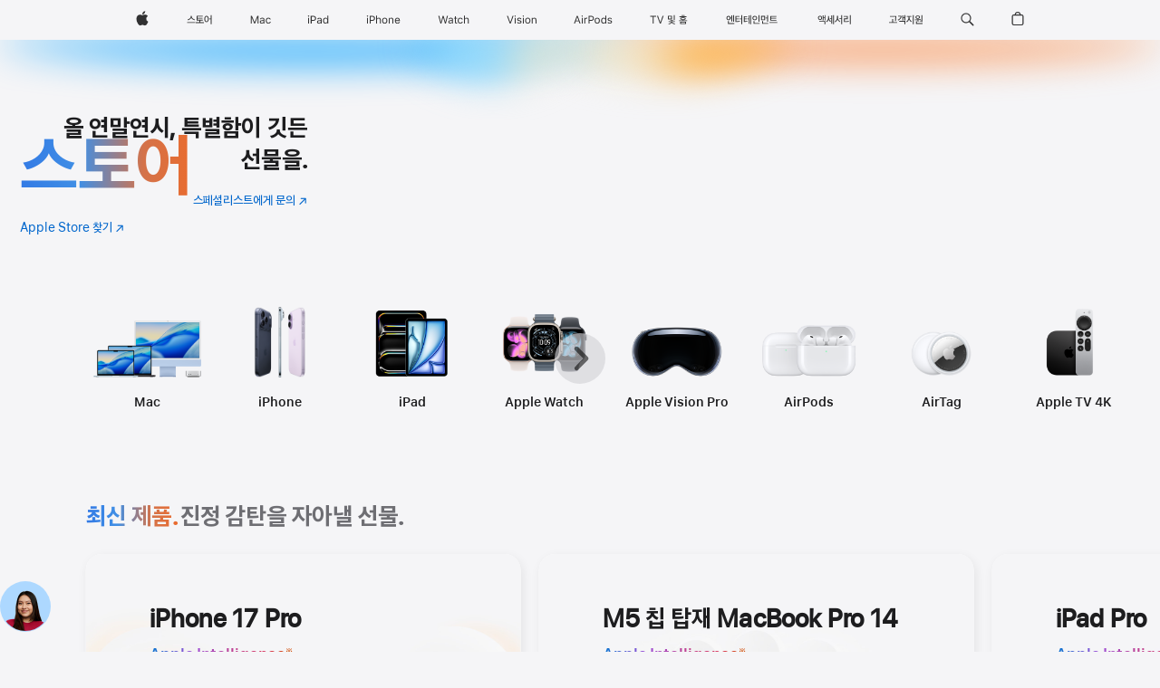

--- FILE ---
content_type: text/html;charset=utf-8
request_url: https://www.apple.com/kr/store
body_size: 87568
content:
<!DOCTYPE html>
<html class="korea ko ko-kr kr nojs seg-consumer apac" lang="ko-KR" >
        <head>


            <link rel="preconnect" href="https://store.storeimages.cdn-apple.com/8756/store.apple.com" crossorigin="anonymous">
            <link rel="dns-prefetch" href="https://store.storeimages.cdn-apple.com/8756/store.apple.com" crossorigin="anonymous">

            <link rel="preconnect" href="https://www.apple.com" crossorigin="anonymous">
            <link rel="dns-prefetch" href="https://www.apple.com" crossorigin="anonymous">

            <meta name="viewport" content="width=device-width, height=device-height, initial-scale=1" />
    <title>Apple Store 온라인 - Apple (KR)</title>
    <meta charset="utf-8" />
    <meta http-equiv="X-UA-Compatible" content="IE=edge,chrome=1" />    
    <meta name="format-detection" content="telephone=no" />        
         <meta name="robots" content="max-image-preview:large" />
        <meta name="twitter:card" content="summary_large_image" />
        <meta property="og:title" content="Apple Store 온라인" />
        <meta property="og:description" content="특별함이 깃든 선물을 구할 시간, 아직 늦지 않았습니다. 스페셜리스트의 맞춤 쇼핑 도움을 받아 최신 선물을 골라보세요." />
        <meta property="og:locale" content="ko_KR" />
        <meta property="og:url" content="https://www.apple.com/kr/store" />
        <meta property="og:type" content="product" />
        <meta property="og:image" content="https://store.storeimages.cdn-apple.com/1/as-images.apple.com/is/holiday-og-image-202511?wid=1200&amp;hei=630&amp;fmt=jpeg&amp;qlt=95&amp;.v=1764691979835" />
        <meta name="twitter:site" content="@apple" />
        <meta property="og:site_name" content="Apple (KR)" />
    <meta name="description" content="특별함이 깃든 선물을 구할 시간, 아직 늦지 않았습니다. 스페셜리스트의 맞춤 쇼핑 도움을 받아 최신 선물을 골라보세요." />
        
      
      
      <link rel="canonical" href="https://www.apple.com/kr/store" />
          <script  crossorigin="anonymous"> document.cookie = "as_sfa=Mnxrcnxrcnx8a29fS1J8Y29uc3VtZXJ8aW50ZXJuZXR8MHwwfDE; path=/; domain=apple.com; expires=Thu, 18-Jun-2026 04:25:31 GMT; Secure;"; </script>
			<script type="application/ld+json">{"@context":"https://schema.org","@type":"BreadcrumbList","itemListElement":[{"@type":"ListItem","position":"1","name":"Apple Store 온라인"}]}</script>
		
		
	<script type="application/json" id="metrics">{"config":{"asMetrics":{"mzoneCardImpressionDelay":1000,"graffitiFeatures":["pageLoad"],"asMetricsFeatures":["mixedMzoneContentTracking","sharedDataLayer"],"dataMule":"v1","storedEntryPointEnabled":false,"mzoneCardImpressionThreshold":0.5,"graffitiEnabled":true},"omniture":{"account":["applestoreww"],"trackingServer":"securemetrics.apple.com","internalDomains":["store.apple.com","secure.store.apple.com","secure1.store.apple.com","secure2.store.apple.com","epp.apple.com","secure1.epp.apple.com","storeint.apple.com","secure1.storeint.apple.com","www.apple.com"]},"global":{"cookieDomain":"apple.com"}},"data":{"node":"standard/home","pageName":"AOS: homepage","properties":{"isHomePage":true,"encryptedStoreId":"wYUXD77UJFDDTUPK7","serverName":"c67695687858000","characterSetForCountry":"UTF-8","currencyCode":"KRW","computedChannel":"AOS: home","storeSegmentVariable":"AOS: KR Consumer","storeFrontId":"10160","computedCustomStoreName":"AOS: Korea Consumer","langAttribute":"ko-kr","evarDataNodesEnabled":true},"currency":"KRW","area":"shop"}}</script>
            <script type="application/json" id="graffiti-tags">[{"u":"","c":"sha256-RkQoe7XoUt/7TpFjHkSjlfDf6d0XmU6WeBm7E0lSHXk=","p":"100"},{"u":"","c":"sha256-tP8xyDcNifyKsWF72mVaveoe9hKtNNk/CSf8RjCnfsk=","p":"100"},{"u":"","c":"sha256-ehk2pL6ZsDKxod8VVVp5XXMFlxepum3Q5b0e/zk0MjU=","p":"100"},{"u":"","c":"sha256-Jxup3bXjmmmExGwEGwypxfH5OBMyhu24a4QJqlseq14=","p":"100"},{"u":"","c":"sha256-g7nDMK+6x7xv37no1/6WwQzeH7YBM2mgkFlWuv4q9x4=","p":"100"},{"u":"","c":"sha256-VV/hE+UEkGfAmJLotLwsT8MVJ+InZY9Jat59V1l8BVo=","p":"100"},{"u":"","c":"sha256-vkUYvxOSXEMDMWczETYMs6LOvlOd9S0jJKjoE82vWrk=","p":"100"}]</script>
    
    
    <link rel="image_src" href="https://store.storeimages.cdn-apple.com/1/as-images.apple.com/is/holiday-og-image-202511?wid=400&amp;hei=400&amp;fmt=jpeg&amp;qlt=90&amp;.v=RjF3M2pYZDRQYmxyeGtTQ1BwM1IyS1YwVVl2bWpieEgvRlhQZVlBaUdJd2NEOENNc3A4dkF0RFh0REsvbE5KaGdra01vdjY3Z2UveFJLWmtxQktic3RWdlEybXNtM0cwYktjV0tHWUZDS00" />

            <script crossorigin="anonymous">
                     if (/(iPhone|iPod).*OS ([6-9]|[1-9][0-9]).*AppleWebKit.*Mobile.*Safari/.test(navigator.userAgent)) {
                       var headNode = document.getElementsByTagName("head")[0];
var sbNode = document.createElement('meta');
var url = decodeURI("https://www.apple.com/kr/store");
var ses = "; " + document.cookie;
var sesParts = ses.split("; s_vi=");
ses = sesParts.length == 2 ? sesParts.pop().split(";").shift() : '';
if (ses !== '') {
    url += url.indexOf('?') >= 0 ? '&' : '?';
    url += 'ses=' + encodeURI(ses);
}
sbNode.name = 'apple-itunes-app';
sbNode.content = 'app-id=375380948, app-argument=' + url;
headNode.appendChild(sbNode);

                     }
                    else if (/(iPad).*OS ([6-9]|[1-9][0-9]).*AppleWebKit.*Mobile.*Safari/.test(navigator.userAgent)) {
                      var headNode = document.getElementsByTagName("head")[0];
var sbNode = document.createElement('meta');
var url = decodeURI("https://www.apple.com/kr/store");
var ses = "; " + document.cookie;
var sesParts = ses.split("; s_vi=");
ses = sesParts.length == 2 ? sesParts.pop().split(";").shift() : '';
if (ses !== '') {
    url += url.indexOf('?') >= 0 ? '&' : '?';
    url += 'ses=' + encodeURI(ses);
}
sbNode.name = 'apple-itunes-app';
sbNode.content = 'app-id=375380948, app-argument=' + url;
headNode.appendChild(sbNode);

                    }
            </script>



        

        

        

            	<script crossorigin="anonymous">
		window.asUnsupportedBrowserUrl = "https://www.apple.com/kr/shop/unsupported";
	</script>


<script crossorigin="anonymous">
	//replace nojs class with js on html element
	(function(html){
		html.className = html.className.replace(/\bnojs\b/,'js')
	})(document.documentElement);

	// add metric shim
	window.s = {
		t: () => {},
		tl: () => {},
		clearVars: () => {},
		pageName: 'disabled',
		disabled: true
	};
</script>

    
            <link data-srs rel="stylesheet" href="https://store.storeimages.cdn-apple.com/8756/store.apple.com/static-resources/rs-globalelements-2.20.0-e0ef1/dist/ac-globalnav.css" media="screen, print"  />




        <link data-srs rel="stylesheet" href="https://store.storeimages.cdn-apple.com/8756/store.apple.com/static-resources/rs-external-1.68.1-ed939/dist/kr/external.css" media="screen, print"  />
        <link data-srs rel="stylesheet" href="https://store.storeimages.cdn-apple.com/8756/store.apple.com/static-resources/rs-vendor-1.31.0-51e19/dist/common-css@1.2.0/dist/common.css" media="screen, print"  />
        <link data-srs rel="stylesheet" href="https://store.storeimages.cdn-apple.com/8756/store.apple.com/static-resources/rs-merch-4.13.5-3421c/dist/store-home.css" media="screen, print"  />

        <link data-srs rel="stylesheet" href="https://www.apple.com/wss/fonts?families=SF+Pro+KR,v2:400,600|SF+Pro+Text,v3:400,600|SF+Pro+Display,v3:500|SF+Pro+Icons,v3|Apple+Monochrome+Emoji,v3|Apple+Monochrome+Emoji+Ind,v2"  />

    


<link rel="stylesheet" href="https://store.storeimages.cdn-apple.com/8756/store.apple.com/shop/Catalog/regional/amr/css/aos-overrides.css" media="screen, print" />

<link rel="stylesheet" href="https://store.storeimages.cdn-apple.com/8756/store.apple.com/shop/Catalog/global/css/dd/merch/step-zero.css" media="screen, print" />
<link rel="stylesheet" href="https://store.storeimages.cdn-apple.com/8756/store.apple.com/shop/Catalog/global/css/web/fee/landing-pages/as-store.css" media="screen, print" />

	<script crossorigin="anonymous">
		window.irOn=true;
	</script>

    <script crossorigin="anonymous">
        window.ECHO_CONFIG = {
            metadata: {
                environment: "",
                format: "common",
                fmt: "common",
                region: "apac",
                country: "KR",
                sf: "kr",
                segment: "Consumer",
                locale: "ko-kr",
                referer: document.referrer,
                node: "standard/home",
                pageResource: "rs-merch-4",
                feature: "store-home",
                targetEnabled: "false"
            },
            config: {
                "pageViewId": Math.random().toString(36).substring(2, 12) + '-' + Date.now().toString(36),
                "app": "com.apple.www.Store",
                "delaySendingPageViewDataMS": 500,
                "nonEssentialEventSampleRatePct": 0.1,
                "altTextEventSampleRatePct": 1.0,
                "customEventSampleRatePct": 25.0,
                "interactionEventSampleRatePct": 100.0,
                "performanceMeasureEventSampleRatePct": 5.0,
                "performanceNowEventSampleRatePct": 65.0,
                "resourceEventSampleRatePct": 5.0,
                "rumEventSampleRatePct": 25.0,
                "performanceMeasurePollingIntervalMS": 1000,
                "performanceMeasuresToReport": "".split(','),
                "resourceDisallowedResourceList": "securemetrics.apple.com".split(','),
                "resourcePollingIntervalMS": 2001,
                "sendErrors": true,
                "sendPageViewData": true,
                "sendResourceData":  true,
                "url": "https://xp.apple.com/report/2/xp_aos_clientperf,/shop/mdp/api/echo",
                "echoSubDomainName": "https://www.apple.com",
                "passiveEventIngestionUrl": "https://xp.apple.com/report/2/xp_aos_clientperf",
                "criticalEventIngestionUrl": "/shop/mdp/api/echo",
                "sendLoggingData": true,
                "eventListeners": null || {},
                "preLoadErrors": []
            }
        };

        window.ECHO_CONFIG.config.preLoadErrorListener = window.addEventListener('error', (event) => {
            window.ECHO_CONFIG.config.preLoadErrors.push(event);
        });

        window.AS_LOG_LEVEL = "ERROR";
    </script>


    
        <script data-srs

            src="https://store.storeimages.cdn-apple.com/8756/store.apple.com/static-resources/rs-external-1.68.1-ed939/dist/unsupportedBrowser.min.js"


         nomodule crossorigin="anonymous" integrity="sha384-xA4aSWL+MVd9UwGaciKIe6Ws2in1+cSOXfCZ/KgWWJeJ1eBDhPaftM2S97id4HfU"></script>
        <script data-srs

            src="https://store.storeimages.cdn-apple.com/8756/store.apple.com/static-resources/rs-echo-3.30.0-4f384/dist/echo.min.js"


         async crossorigin="anonymous" type="module" integrity="sha384-57kiFvsJ04kQkvJLsrJE9W6XZak+iSEPGJQnsO/qAdQJUo1Va2/XR8OWd9gD/K+B"></script>
        <script data-srs

            src="https://store.storeimages.cdn-apple.com/8756/store.apple.com/static-resources/rs-external-1.68.1-ed939/dist/external.js"


         crossorigin="anonymous" integrity="sha384-7UgHstVfwyQwDgXfwurVWh+HWOaKwNIYeZ5LVRPd7ydcPqb6tijs/y8E86ncDJSW"></script>
        <script data-srs

            src="https://store.storeimages.cdn-apple.com/8756/store.apple.com/static-resources/rs-external-1.68.1-ed939/dist/log.js"


         crossorigin="anonymous" integrity="sha384-LLtjA+VZTCx6UvMkbBiY8rm4va9KSPyu1dR1l67jFCnp/Kyuuf2KbM00MtPKB5zQ"></script>
        <script data-srs

            src="https://store.storeimages.cdn-apple.com/8756/store.apple.com/static-resources/rs-vendor-1.31.0-51e19/dist/adobe-appmeasurement@2.23.0/third-party/js/AppMeasurement.js"


         crossorigin="anonymous" integrity="sha384-F1AYDcGm0yYcO+ZUQ5n1Anuylmy4hDT+UjPesrQBpHh8174rgghpI9rMLgq1vgfs"></script>
        <script data-srs

            src="https://store.storeimages.cdn-apple.com/8756/store.apple.com/static-resources/rs-analytics-1.7.3-5b6dd/dist/analytics.js"


         crossorigin="anonymous" integrity="sha384-5AQ8BMKfJpk7nVx67WYjdUzasBP+D2B7GsYw8DhniTkok4bUCNu+8mol+sQJOgLk"></script>
        <script data-srs

            src="https://store.storeimages.cdn-apple.com/8756/store.apple.com/static-resources/rs-vendor-1.31.0-51e19/dist/lodash@4.17.21/lodash.min.js"


         crossorigin="anonymous" integrity="sha384-H6KKS1H1WwuERMSm+54dYLzjg0fKqRK5ZRyASdbrI/lwrCc6bXEmtGYr5SwvP1pZ"></script>
        <script data-srs

            src="https://store.storeimages.cdn-apple.com/8756/store.apple.com/static-resources/rs-vendor-1.31.0-51e19/dist/react@18.2.0/umd/react.production.min.js"


         crossorigin="anonymous" integrity="sha384-tMH8h3BGESGckSAVGZ82T9n90ztNXxvdwvdM6UoR56cYcf+0iGXBliJ29D+wZ/x8"></script>
        <script data-srs

            src="https://store.storeimages.cdn-apple.com/8756/store.apple.com/static-resources/rs-vendor-1.31.0-51e19/dist/react-dom@18.2.0/umd/react-dom.production.min.js"


         crossorigin="anonymous" integrity="sha384-bm7MnzvK++ykSwVJ2tynSE5TRdN+xL418osEVF2DE/L/gfWHj91J2Sphe582B1Bh"></script>
        <script data-srs

            src="https://store.storeimages.cdn-apple.com/8756/store.apple.com/static-resources/rs-merch-4.13.5-3421c/dist/store-home.js"


         crossorigin="anonymous" integrity="sha384-bWUgwCBvjNURhibTY/J2k+PC4VyzoCiRlTnEfQdBakP2YWwwbQwwqaKOnqKQNE8t"></script>

        <script data-srs src="https://store.storeimages.cdn-apple.com/8756/store.apple.com/static-resources/rs-globalelements-2.20.0-e0ef1/dist/ac-globalnav.umd.js" defer crossorigin="anonymous" integrity="sha384-2VfvJpAfs3Z/4i+I+F4Ygb84rD642EhD4Xovy+V0ynqTvl2DUapTR3OqN+/Q2Gao"></script>
    <script data-srs src="https://store.storeimages.cdn-apple.com/8756/store.apple.com/static-resources/rs-globalelements-2.20.0-e0ef1/dist/globalelements.js" crossorigin="anonymous" integrity="sha384-Vd4M0TI5DAjH73dnM/hI4oN/2/mxN9SrrUwWVLjAtD3r4q5hE2DcNVMnjkwpAinh"></script>








    


        <script id="shldVerify" type="module" crossorigin="anonymous" src="/shop/shld/v1/verify.js"></script>
        <script crossorigin="anonymous">
            window.shldConfig= {
                isEnabled: true
            };
        </script>

    <script crossorigin="anonymous">
        (function () {
            const logger = typeof window.Log === "function" ? window.Log("pixel") : window.console;

            try {
                function sanitizeAndNormalizePathname(pathname) {
                    let newPathname = pathname;
                    let decodedPathname;

                    try {
                        decodedPathname = decodeURIComponent(pathname);
                    } catch (error) {
                        decodedPathname = pathname;
                    }

                    // first handle /storepickup and /<sf>/storepickup
                    if (decodedPathname.includes('/storepickup')) {
                        newPathname = '/storepickup';
                    }

                    // then handle /store and /<sf>/store
                    else if (decodedPathname.includes('/store')) {
                        const base = '/store';
                        const path = decodedPathname.split('/store')[1];
                        newPathname = `${base}${path}`;
                    }

                    // handle /search and /<sf>/search
                    else if (decodedPathname.includes('/search')) {
                        newPathname = '/search';
                    }

                    // handle /giftcard and /<sf>/giftcard
                    else if (decodedPathname.includes('/giftcard')) {
                        newPathname = '/giftcard';
                    }

                    // handle /shop/bag/saved_bag and /<sf>/shop/bag/saved_bag
                    else if (decodedPathname.includes('/shop/bag/saved_bag')) {
                        const base = '/shop/bag/saved_bag';
                        newPathname = `${base}`;
                    }

                    // handle /shop/order and /<sf>/shop/order
                    else if (decodedPathname.includes('/shop/bag')) {
                        const base = '/shop/bag';
                        newPathname = `${base}`;
                    }

                    // handle /shop/order and /<sf>/shop/order
                    else if (decodedPathname.includes('/shop/pdpAddToBag')) {
                        const base = '/shop/pdpAddToBag';
                        newPathname = `${base}`;
                    }

                    // handle /shop/order and /<sf>/shop/order
                    else if (decodedPathname.includes('/shop/order')) {
                        const base = '/shop/order';
                        const path = decodedPathname
                            .split(base)[1]
                            .replace(/\d/g, '0')
                            .replace(/[\w.-]+@[\w.-]+\.\w+/g, 'user@example.com');
                        newPathname = `${base}${path}`;
                    }

                    // handle /shop/recap and /<sf>/shop/recap
                    else if (decodedPathname.includes('/shop/recap')) {
                        const base = '/shop/recap';
                        newPathname = `${base}`;
                    }

                    // handle /shop/start and /<sf>/shop/start
                    else if (decodedPathname.includes('/shop/start')) {
                        const base = '/shop/start';
                        newPathname = `${base}`;
                    }

                    // handle /shop/confirm and /<sf>/shop/confirm
                    else if (decodedPathname.includes('/shop/confirm')) {
                        const base = '/shop/confirm';
                        newPathname = `${base}`;
                    }

                    // handle /shop/posThankYou and /<sf>/shop/posThankYou
                    else if (decodedPathname.includes('/shop/posThankYou')) {
                        const base = '/shop/posThankYou';
                        newPathname = `${base}`;
                    }

                    // handle /shop/yoursaves and /<sf>/shop/yoursaves
                    else if (decodedPathname.includes('/shop/yoursaves')) {
                        const base = '/shop/yoursaves';
                        newPathname = `${base}`;
                    }

                    // handle /shop and /<sf>/shop
                    else if (decodedPathname.includes('/shop')) {
                        const base = '/shop';
                        const path = decodedPathname.split('/shop')[1];
                        newPathname = `${base}${path}`;
                    }

                    // handle %
                    if (newPathname.includes('%')) {
                        newPathname = newPathname.split('%')[0];
                    }

                    return newPathname;
                }

                function getSanitizedLocation(location) {
                    if (!location) {
                        return {};
                    }
                    const newLocation = new URL(location);
                    if (newLocation.protocol.startsWith('http')) {
                        return newLocation;
                    }
                    newLocation.pathname = 'pathname';
                    return newLocation;
                }

                function getAosSanitizedLocation(location) {
                    const sanitizedLocation = getSanitizedLocation(location);

                    const normalizedPath = sanitizeAndNormalizePathname(sanitizedLocation.pathname);

                    sanitizedLocation.hash = '';
                    sanitizedLocation.href = `${sanitizedLocation.protocol}//${sanitizedLocation.host}${normalizedPath}`;
                    sanitizedLocation.password = '';
                    sanitizedLocation.pathname = normalizedPath;
                    sanitizedLocation.search = '';

                    return sanitizedLocation;
                }

                const sanitizedLocation = getAosSanitizedLocation(window.location);

                function getPageShopPath(pathname) {
                    let newPathname = pathname;

                    // handle /shop/product and /<sf>/shop/product
                    if (newPathname.includes('/shop/product')) {
                        const base = '/shop/product';
                        newPathname = `${base}`;
                    }

                    const pathElements = newPathname.split('/');

                    if (pathElements.length <= 5) {
                        return newPathname;
                    }

                    return pathElements.slice(0, 4).join('/');
                }

                const pageViewId = window.ECHO_CONFIG && window.ECHO_CONFIG.config && window.ECHO_CONFIG.config.pageViewId;
                const referrer = document.referrer.includes('apple.com') ? getAosSanitizedLocation(document.referrer).href : document.referrer;
                const host = sanitizedLocation.host;
                const pageHostname = sanitizedLocation.hostname;
                const pagePathname = sanitizedLocation.pathname;
                const pageUrl = sanitizedLocation.href;
                const pageShopPath = getPageShopPath(sanitizedLocation.pathname);
                const recordTime=Date.now();
                const src = `https://www.apple.com/shop/mdp/echo/echo.png?pageViewId=${pageViewId}&recordTime=${recordTime}&referrer=${referrer}&referer=${referrer}&host=${host}&pageHostname=${pageHostname}&pageUrl=${pageUrl}&pagePathname=${pagePathname}&pageShopPath=${pageShopPath}&eventType=pageview&environment=&format=common&region=apac&country=KR&sf=kr&segment=Consumer&locale=ko-kr&node=standard/home&pageResource=rs-merch-4&feature=store-home`;
                const pixelScript = document.createElement("img");

                pixelScript.setAttribute("src", src);
            } catch (e) {
                logger.error(e);
            }
        })();
    </script>

    <noscript>
        <img src="https://www.apple.com/shop/mdp/echo/echo.png?pageViewId=no-js&recordTime=no-js&referrer=no-js&referer=no-js&host=no-js&pageHostname=no-js&pageUrl=no-js&pagePathname=no-js&pageShopPath=no-js&eventType=pageview&environment=&format=common&region=apac&country=KR&sf=Consumer&segment=Consumer&locale=ko-kr&node=standard/home&pageResource=rs-merch-4&feature=store-home" width="1" height="1" />
    </noscript>



        <script crossorigin="anonymous">
            window.dynamicFootnotesConfig = {
                dynamicSymbols: ["<sup>※</sup>","<sup>※※</sup>","<sup>¶</sup>","<sup>¶¶</sup>","<sup>±</sup>","<sup>±±</sup>","°","<sup>°°</sup>"],
                selector: "div.footnotes",
                footnoteElementType: "p",
                footnoteElementDataAttr: "data-dynamic-footnote",
                placeholderRegex: /{footnote\.(.*?)}/g,
                placeholderIdFindFn: function (str) {
                    return str.split(".")[1].split("}")[0]
                },
                symbolCache: {},
                nextSymbolIndex: 0
            };
        </script>

        <script crossorigin="anonymous">
            window.dynamicHashConfig = {
                // should match something like '__hash__'
                placeholderRegex: /__hash__/g,
            };

            window.dcpConfig = {
                mzoneUrl: "/kr/shop/personalization",
                mzoneParamPrefix: "mz",
                moduleBaseUrl: "/kr/shop/content-module",
                timeoutMS: 2000,
                enabled: true,
                mzoneIdList: [],
                mzoneMap: {},
                dataAttr: 'data-mzone',
                dynamicDataAttr: 'data-mzone-dynamic-content',
                acStatusConfigGetter: function () {
                    var acConfig = window.acSetup;

                    if (!acConfig) {
                        return false;
                    }

                    return {
                        merchantIdentifier: acConfig.merchantIdentifier || '',
                        signature: acConfig.signature || '',
                        signedFields: acConfig.signedFields || null
                    };
                },
                analytics: {
                    attributesToAddToModules: [
                        { key: "role", value: "listitem", type: "string" },
                        { key: "data-rule-id", value: "ruleId", type: "moduleProperty" },
                        { key: "data-module-id", value: "moduleId", type: "moduleProperty" }
                    ],
                    selectorsToIgnore: [".dcp-module-hook", "style", "script", "noscript"],
                }
            };
        </script>



                        <script src="https://graffiti-tags.apple.com/public/aos/prod/ucp4/RkQoe7XoUt-7TpFjHkSjlfDf6d0XmU6WeBm7E0lSHXk.js" integrity="sha256-RkQoe7XoUt/7TpFjHkSjlfDf6d0XmU6WeBm7E0lSHXk=" crossorigin="anonymous"></script>
            <script src="https://graffiti-tags.apple.com/public/aos/prod/ucp4/tP8xyDcNifyKsWF72mVaveoe9hKtNNk-CSf8RjCnfsk.js" integrity="sha256-tP8xyDcNifyKsWF72mVaveoe9hKtNNk/CSf8RjCnfsk=" crossorigin="anonymous"></script>
            <script src="https://graffiti-tags.apple.com/public/aos/prod/ucp4/ehk2pL6ZsDKxod8VVVp5XXMFlxepum3Q5b0e-zk0MjU.js" integrity="sha256-ehk2pL6ZsDKxod8VVVp5XXMFlxepum3Q5b0e/zk0MjU=" crossorigin="anonymous"></script>
            <script src="https://graffiti-tags.apple.com/public/aos/prod/ucp4/Jxup3bXjmmmExGwEGwypxfH5OBMyhu24a4QJqlseq14.js" integrity="sha256-Jxup3bXjmmmExGwEGwypxfH5OBMyhu24a4QJqlseq14=" crossorigin="anonymous"></script>
            <script src="https://graffiti-tags.apple.com/public/aos/prod/ucp4/g7nDMK_6x7xv37no1-6WwQzeH7YBM2mgkFlWuv4q9x4.js" integrity="sha256-g7nDMK+6x7xv37no1/6WwQzeH7YBM2mgkFlWuv4q9x4=" crossorigin="anonymous"></script>
            <script src="https://graffiti-tags.apple.com/public/aos/prod/ucp4/VV-hE_UEkGfAmJLotLwsT8MVJ_InZY9Jat59V1l8BVo.js" integrity="sha256-VV/hE+UEkGfAmJLotLwsT8MVJ+InZY9Jat59V1l8BVo=" crossorigin="anonymous"></script>
            <script src="https://graffiti-tags.apple.com/public/aos/prod/ucp4/vkUYvxOSXEMDMWczETYMs6LOvlOd9S0jJKjoE82vWrk.js" integrity="sha256-vkUYvxOSXEMDMWczETYMs6LOvlOd9S0jJKjoE82vWrk=" crossorigin="anonymous"></script>


            <script crossorigin="anonymous">
    window.chatConfig = {"chat":{"page":[{"name":"WEB_CHAT_COUNTRY","value":"kr"},{"name":"WEB_CHAT_LANGUAGE","value":"ko"},{"name":"WEB_CHAT_ORDERNUMBER","value":null},{"name":"WEB_CHAT_GEO","value":"apac"},{"name":"WEB_CHAT_SEGMENT","value":"consumer"},{"name":"WEB_CHAT_SECTION","value":"product selection"},{"name":"WEB_CHAT_SUBSECTION","value":"home"},{"name":"WEB_CHAT_REFER","value":null},{"name":"WEB_CHAT_APP","value":"AOS"},{"name":"WEB_CHAT_PAGE","value":"AOS: homepage"},{"name":"url","value":"https://contactretail.apple.com"}]}};
</script>



    

<script crossorigin="anonymous">
	if(!/dssid2/.test(document.cookie) || !/as_dc/.test(document.cookie)) {
		document.addEventListener('DOMContentLoaded', () => {
			const ie = document.createElement("IMG");
			ie.src = '/kr/shop/dc';
			ie.width = 1;
			ie.height = 1;
			ie.style.display = "none";
			ie.alt = "";
			document.body.appendChild(ie);
		});
	}
</script>


    


</head>


    <body class="dd-holiday-202511-theme">
        	<script crossorigin="anonymous">
		window.as = window.as || {};
		window.as.isFlex = true;
	</script>
            <div class="metrics">
            <noscript>
        <img src="https://securemetrics.apple.com/b/ss/applestoreww/1/H.8--NS/0?pageName=No-Script:AOS%3A+homepage" height="1" width="1" alt=""/>
    </noscript>


        
        	<script></script>


        
        
    <script crossorigin="anonymous">
            if (window.asMetrics && window.asMetrics.initialize) {
                window.asMetrics.initialize();
            }
    </script>


    </div>




<script crossorigin="anonymous">
	if(!/dssid2/.test(document.cookie) || !/as_dc/.test(document.cookie)) {
		document.addEventListener('DOMContentLoaded', () => {
			const ie = document.createElement("IMG");
			ie.src = '/kr/shop/dc';
			ie.width = 1;
			ie.height = 1;
			ie.style.display = "none";
			ie.alt = "";
			document.body.appendChild(ie);
		});
	}
</script>



        
<script crossorigin="anonymous">
    document.addEventListener('DOMContentLoaded', function() {
        //Remove itunes App suggestion
        var appMeta = document.querySelector('meta[name=apple-itunes-app]');
        if (appMeta) {
            appMeta.remove();
        }
    });
</script>


        <div id="page">

            


    <script id="aos-gn-links" type="application/json">
    {  "educationrouting" : "https://www.apple.com/kr/shop/browse/home/education_routing",  "special_deals" : "https://www.apple.com/kr/shop/refurbished",  "buy_iphone/iphone_se" : "https://www.apple.com/kr/iphone",  "buy_mac" : "https://www.apple.com/kr/shop/buy-mac",  "edu_store" : "https://www.apple.com/kr/store#home",  "order/list" : "https://secure.store.apple.com/kr/shop/order/list",  "buy_airtag/airtag" : "https://www.apple.com/kr/shop/browse/home/shop_airtag/family/airtag",  "buy_watch" : "https://www.apple.com/kr/shop/buy-watch",  "ipad/keyboards" : "https://www.apple.com/kr/shop/ipad/accessories/keyboards",  "ipad/accessories" : "https://www.apple.com/kr/shop/ipad/accessories",  "accessories/all_accessories/made_by_apple" : "https://www.apple.com/kr/shop/accessories/all/made-by-apple",  "watch/bands" : "https://www.apple.com/kr/shop/watch/bands",  "buy_homepod/homepod_mini" : "https://www.apple.com/kr/shop/homepod/family/homepod-mini",  "eppstore/veteransandmilitary" : "https://www.apple.com/kr/",  "studio/apple_watch" : "https://www.apple.com/kr/shop/studio/apple-watch?fae=true",  "payment_plan" : "https://www.apple.com/kr/shop/browse/finance/PaypalFinancingLandingPage",  "buy_homepod/homepod" : "https://www.apple.com/kr/shop/homepod/family/homepod",  "buy_tv/apple_tv_4k" : "https://www.apple.com/kr/shop/tv/family/apple-tv-4k",  "trade_in" : "https://www.apple.com/kr/shop/trade-in",  "mac/accessories" : "https://www.apple.com/kr/shop/mac/accessories",  "accessories/all_accessories/beats_featured" : "https://www.apple.com/kr/shop/accessories/all/beats-featured",  "buy_iphone/carrier_offers" : "https://www.apple.com/kr/shop/buy-iphone/carrier-offers",  "store" : "https://www.apple.com/kr/store",  "watch/accessories" : "https://www.apple.com/kr/shop/watch/accessories",  "buy_ipad" : "https://www.apple.com/kr/shop/buy-ipad",  "buy_iphone" : "https://www.apple.com/kr/shop/buy-iphone",  "smart_home/accessories" : "https://www.apple.com/kr/shop/smart-home/accessories",  "buy_iphone/iphone_12" : "https://www.apple.com/kr/iphone",  "buy_iphone/iphone_13" : "https://www.apple.com/kr/iphone",  "product/MW5G3" : "/kr/shop/product/mw5g3kh/a/siri-remote",  "iphone/accessories" : "https://www.apple.com/kr/shop/iphone/accessories",  "buy_accessories" : "https://www.apple.com/kr/shop/accessories/all"}
    </script>


            <meta name="aos-gn-template" content="2.18.1-SNAPSHOT - Tue Jul 22 2025 12:19:03 GMT-0700 (Pacific Daylight Time)" />
            <meta name="globalnav-store-key" content="SJHJUH4YFCTTPD4F4" />
            <meta name="globalnav-search-field[action]" content="/kr/search" />
            <meta name="globalnav-submenus-enabled" content="true" data-ff-enabled data-cms />
            <meta name="globalmessage-segment-redirect" content="true" data-cms />
            <meta name="globalnav-search-suggestions-enabled" content="true" data-cms />
            <meta name="globalnav-bag-flyout-enabled" content="true" data-cms />
















































<div id="globalheader">
  <aside id="globalmessage-segment" lang="ko-KR" dir="ltr" class="globalmessage-segment">
    <ul data-strings="{&quot;view&quot;:&quot;{%STOREFRONT%} 스토어 홈&quot;,&quot;segments&quot;:{&quot;smb&quot;:&quot;비즈니스 스토어 홈&quot;,&quot;eduInd&quot;:&quot;교육 스토어 홈&quot;,&quot;other&quot;:&quot;스토어 홈&quot;},&quot;exit&quot;:&quot;나가기&quot;}" class="globalmessage-segment-content"></ul>
  </aside>
  <nav id="globalnav" lang="ko-KR" dir="ltr" aria-label="글로벌" data-analytics-element-engagement-start="globalnav:onFlyoutOpen" data-analytics-element-engagement-end="globalnav:onFlyoutClose" data-store-api="https://www.apple.com/kr/shop/bag/status" data-analytics-activitymap-region-id="global nav" data-analytics-region="global nav" class="globalnav no-js">
    <div class="globalnav-content">
      <div class="globalnav-item globalnav-menuback">
        <button aria-label="메인 메뉴" class="globalnav-menuback-button">
          <span class="globalnav-chevron-icon"><svg height="48" viewbox="0 0 9 48" width="9" xmlns="http://www.w3.org/2000/svg">
              <path d="m1.5618 24.0621 6.5581-6.4238c.2368-.2319.2407-.6118.0088-.8486-.2324-.2373-.6123-.2407-.8486-.0088l-7 6.8569c-.1157.1138-.1807.2695-.1802.4316.001.1621.0674.3174.1846.4297l7 6.7241c.1162.1118.2661.1675.4155.1675.1577 0 .3149-.062.4326-.1846.2295-.2388.2222-.6187-.0171-.8481z"></path></svg></span>
        </button>
      </div>
      <ul id="globalnav-list" class="globalnav-list">
        <li data-analytics-element-engagement="globalnav hover - apple" class="globalnav-item globalnav-item-apple">
          <a href="https://www.apple.com/kr/" data-globalnav-item-name="apple" data-analytics-title="apple home" aria-label="Apple" class="globalnav-link globalnav-link-apple" data-autom="gn_apple"><span class="globalnav-image-regular globalnav-link-image"><svg height="44" viewbox="0 0 14 44" width="14" xmlns="http://www.w3.org/2000/svg">
                <path d="m13.0729 17.6825a3.61 3.61 0 0 0 -1.7248 3.0365 3.5132 3.5132 0 0 0 2.1379 3.2223 8.394 8.394 0 0 1 -1.0948 2.2618c-.6816.9812-1.3943 1.9623-2.4787 1.9623s-1.3633-.63-2.613-.63c-1.2187 0-1.6525.6507-2.644.6507s-1.6834-.9089-2.4787-2.0243a9.7842 9.7842 0 0 1 -1.6628-5.2776c0-3.0984 2.014-4.7405 3.9969-4.7405 1.0535 0 1.9314.6919 2.5924.6919.63 0 1.6112-.7333 2.8092-.7333a3.7579 3.7579 0 0 1 3.1604 1.5802zm-3.7284-2.8918a3.5615 3.5615 0 0 0 .8469-2.22 1.5353 1.5353 0 0 0 -.031-.32 3.5686 3.5686 0 0 0 -2.3445 1.2084 3.4629 3.4629 0 0 0 -.8779 2.1585 1.419 1.419 0 0 0 .031.2892 1.19 1.19 0 0 0 .2169.0207 3.0935 3.0935 0 0 0 2.1586-1.1368z"></path></svg></span><span class="globalnav-image-compact globalnav-link-image"><svg height="48" viewbox="0 0 17 48" width="17" xmlns="http://www.w3.org/2000/svg">
                <path d="m15.5752 19.0792a4.2055 4.2055 0 0 0 -2.01 3.5376 4.0931 4.0931 0 0 0 2.4908 3.7542 9.7779 9.7779 0 0 1 -1.2755 2.6351c-.7941 1.1431-1.6244 2.2862-2.8878 2.2862s-1.5883-.734-3.0443-.734c-1.42 0-1.9252.7581-3.08.7581s-1.9611-1.0589-2.8876-2.3584a11.3987 11.3987 0 0 1 -1.9373-6.1487c0-3.61 2.3464-5.523 4.6566-5.523 1.2274 0 2.25.8062 3.02.8062.734 0 1.8771-.8543 3.2729-.8543a4.3778 4.3778 0 0 1 3.6822 1.841zm-6.8586-2.0456a1.3865 1.3865 0 0 1 -.2527-.024 1.6557 1.6557 0 0 1 -.0361-.337 4.0341 4.0341 0 0 1 1.0228-2.5148 4.1571 4.1571 0 0 1 2.7314-1.4078 1.7815 1.7815 0 0 1 .0361.373 4.1487 4.1487 0 0 1 -.9867 2.587 3.6039 3.6039 0 0 1 -2.5148 1.3236z"></path></svg></span><span class="globalnav-link-text">Apple</span></a>
        </li>
        <li data-topnav-flyout-item="menu" data-topnav-flyout-label="Menu" role="none" class="globalnav-item globalnav-menu">
          <div data-topnav-flyout="menu" class="globalnav-flyout">
            <div class="globalnav-menu-list">
              <div data-analytics-element-engagement="globalnav hover - store" class="globalnav-item globalnav-item-store globalnav-item-menu">
                <ul role="none" class="globalnav-submenu-trigger-group">
                  <li class="globalnav-submenu-trigger-item">
                    <a href="/kr/store" data-globalnav-item-name="store" data-topnav-flyout-trigger-compact="true" data-analytics-title="store" data-analytics-element-engagement="hover - store" aria-label="스토어" class="globalnav-link globalnav-submenu-trigger-link globalnav-link-store" data-autom="gn_store"><span class="globalnav-link-text-container"><span class="globalnav-image-regular globalnav-link-image"><svg height="44" viewbox="0 0 30 44" width="30" xmlns="http://www.w3.org/2000/svg">
                            <path d="m1.5818 25.3223v-.8262h8.9531v.8262zm8.584-3.75-.4629.8203c-1.4766-.3867-3.1816-1.4707-3.6562-2.8242-.4746 1.3535-2.1445 2.4375-3.6445 2.8242l-.4746-.8203c1.7285-.334 3.5801-1.6582 3.5801-3.3691v-.6914h1.0781v.6914c-.0001 1.7109 1.8515 3.0234 3.58 3.3691zm9.7241 3.8028h-8.9531v-.8145h3.9668v-1.8984h-2.8125v-5.1621h6.7031v.8203h-5.6953v1.3477h5.4727v.8145h-5.4727v1.3711h5.748v.8086h-2.9297v1.8984h3.9727zm3.0088-.9317c-1.4824 0-2.4668-1.418-2.4668-3.4863 0-2.0801.9844-3.4922 2.4668-3.4922 1.5 0 2.4668 1.4062 2.4668 3.4922 0 2.0567-.9668 3.4863-2.4668 3.4863zm0-.8906c.8438 0 1.5117-.9492 1.5117-2.5957 0-1.6523-.668-2.6016-1.5117-2.6016-.8262 0-1.4824.9492-1.4824 2.6016 0 1.6465.6562 2.5957 1.4824 2.5957zm4.4941 3.1172v-5.3379h-1.6641v-.873h1.6641v-3.7148h1.0254v9.9257z"></path></svg></span><span class="globalnav-link-text">스토어</span></span></a>
                  </li>
                </ul>
              </div>
              <div data-analytics-element-engagement="globalnav hover - mac" class="globalnav-item globalnav-item-mac globalnav-item-menu">
                <ul role="none" class="globalnav-submenu-trigger-group">
                  <li class="globalnav-submenu-trigger-item">
                    <a href="https://www.apple.com/kr/mac/" data-globalnav-item-name="mac" data-topnav-flyout-trigger-compact="true" data-analytics-title="mac" data-analytics-element-engagement="hover - mac" aria-label="Mac" class="globalnav-link globalnav-submenu-trigger-link globalnav-link-mac" data-autom="gn_mac"><span class="globalnav-link-text-container"><span class="globalnav-image-regular globalnav-link-image"><svg height="44" viewbox="0 0 23 44" width="23" xmlns="http://www.w3.org/2000/svg">
                            <path d="m8.1558 25.9987v-6.457h-.0703l-2.666 6.457h-.8907l-2.666-6.457h-.0703v6.457h-.9844v-8.4551h1.2246l2.8945 7.0547h.0938l2.8945-7.0547h1.2246v8.4551zm2.5166-1.7696c0-1.1309.832-1.7812 2.3027-1.8691l1.8223-.1113v-.5742c0-.7793-.4863-1.207-1.4297-1.207-.7559 0-1.2832.2871-1.4238.7852h-1.0195c.1348-1.0137 1.1309-1.6816 2.4785-1.6816 1.541 0 2.4023.791 2.4023 2.1035v4.3242h-.9609v-.9318h-.0938c-.4102.6738-1.1016 1.043-1.9453 1.043-1.2246 0-2.1328-.7266-2.1328-1.8809zm4.125-.5859v-.5801l-1.6992.1113c-.9609.0645-1.3828.3984-1.3828 1.0312 0 .6445.5449 1.0195 1.2773 1.0195 1.0371.0001 1.8047-.6796 1.8047-1.5819zm6.958-2.0273c-.1641-.627-.7207-1.1367-1.6289-1.1367-1.1367 0-1.8516.9082-1.8516 2.3379 0 1.459.7266 2.3848 1.8516 2.3848.8496 0 1.4414-.3926 1.6289-1.1074h1.0195c-.1816 1.1602-1.125 2.0156-2.6426 2.0156-1.7695 0-2.9004-1.2832-2.9004-3.293 0-1.9688 1.125-3.2461 2.8945-3.2461 1.5352 0 2.4727.9199 2.6484 2.0449z"></path></svg></span><span class="globalnav-link-text">Mac</span></span></a>
                  </li>
                </ul>
              </div>
              <div data-analytics-element-engagement="globalnav hover - ipad" class="globalnav-item globalnav-item-ipad globalnav-item-menu">
                <ul role="none" class="globalnav-submenu-trigger-group">
                  <li class="globalnav-submenu-trigger-item">
                    <a href="https://www.apple.com/kr/ipad/" data-globalnav-item-name="ipad" data-topnav-flyout-trigger-compact="true" data-analytics-title="ipad" data-analytics-element-engagement="hover - ipad" aria-label="iPad" class="globalnav-link globalnav-submenu-trigger-link globalnav-link-ipad" data-autom="gn_ipad"><span class="globalnav-link-text-container"><span class="globalnav-image-regular globalnav-link-image"><svg height="44" viewbox="0 0 24 44" width="24" xmlns="http://www.w3.org/2000/svg">
                            <path d="m14.9575 23.7002c0 .902-.768 1.582-1.805 1.582-.732 0-1.277-.375-1.277-1.02 0-.632.422-.966 1.383-1.031l1.699-.111zm-1.395-4.072c-1.347 0-2.343.668-2.478 1.681h1.019c.141-.498.668-.785 1.424-.785.944 0 1.43.428 1.43 1.207v.574l-1.822.112c-1.471.088-2.303.738-2.303 1.869 0 1.154.908 1.881 2.133 1.881.844 0 1.535-.369 1.945-1.043h.094v.931h.961v-4.324c0-1.312-.862-2.103-2.403-2.103zm6.769 5.575c-1.155 0-1.846-.885-1.846-2.361 0-1.471.697-2.362 1.846-2.362 1.142 0 1.857.914 1.857 2.362 0 1.459-.709 2.361-1.857 2.361zm1.834-8.027v3.503h-.088c-.358-.691-1.102-1.107-1.981-1.107-1.605 0-2.654 1.289-2.654 3.27 0 1.986 1.037 3.269 2.654 3.269.873 0 1.623-.416 2.022-1.119h.093v1.008h.961v-8.824zm-15.394 4.869h-1.863v-3.563h1.863c1.225 0 1.899.639 1.899 1.799 0 1.119-.697 1.764-1.899 1.764zm.276-4.5h-3.194v8.455h1.055v-3.018h2.127c1.588 0 2.719-1.119 2.719-2.701 0-1.611-1.108-2.736-2.707-2.736zm-6.064 8.454h1.008v-6.316h-1.008zm-.199-8.237c0-.387.316-.704.703-.704s.703.317.703.704c0 .386-.316.703-.703.703s-.703-.317-.703-.703z"></path></svg></span><span class="globalnav-link-text">iPad</span></span></a>
                  </li>
                </ul>
              </div>
              <div data-analytics-element-engagement="globalnav hover - iphone" class="globalnav-item globalnav-item-iphone globalnav-item-menu">
                <ul role="none" class="globalnav-submenu-trigger-group">
                  <li class="globalnav-submenu-trigger-item">
                    <a href="https://www.apple.com/kr/iphone/" data-globalnav-item-name="iphone" data-topnav-flyout-trigger-compact="true" data-analytics-title="iphone" data-analytics-element-engagement="hover - iphone" aria-label="iPhone" class="globalnav-link globalnav-submenu-trigger-link globalnav-link-iphone" data-autom="gn_iphone"><span class="globalnav-link-text-container"><span class="globalnav-image-regular globalnav-link-image"><svg height="44" viewbox="0 0 38 44" width="38" xmlns="http://www.w3.org/2000/svg">
                            <path d="m32.7129 22.3203h3.48c-.023-1.119-.691-1.857-1.693-1.857-1.008 0-1.711.738-1.787 1.857zm4.459 2.045c-.293 1.078-1.277 1.746-2.66 1.746-1.752 0-2.848-1.266-2.848-3.264 0-1.986 1.113-3.275 2.848-3.275 1.705 0 2.742 1.213 2.742 3.176v.386h-4.541v.047c.053 1.248.75 2.039 1.822 2.039.815 0 1.366-.298 1.629-.855zm-12.282-4.682h.961v.996h.094c.316-.697.932-1.107 1.898-1.107 1.418 0 2.209.838 2.209 2.338v4.09h-1.007v-3.844c0-1.137-.481-1.676-1.489-1.676s-1.658.674-1.658 1.781v3.739h-1.008zm-2.499 3.158c0-1.5-.674-2.361-1.869-2.361-1.196 0-1.87.861-1.87 2.361 0 1.495.674 2.362 1.87 2.362 1.195 0 1.869-.867 1.869-2.362zm-4.782 0c0-2.033 1.114-3.269 2.913-3.269 1.798 0 2.912 1.236 2.912 3.269 0 2.028-1.114 3.27-2.912 3.27-1.799 0-2.913-1.242-2.913-3.27zm-6.636-5.666h1.008v3.504h.093c.317-.697.979-1.107 1.946-1.107 1.336 0 2.179.855 2.179 2.338v4.09h-1.007v-3.844c0-1.119-.504-1.676-1.459-1.676-1.131 0-1.752.715-1.752 1.781v3.739h-1.008zm-6.015 4.87h1.863c1.202 0 1.899-.645 1.899-1.764 0-1.16-.674-1.799-1.899-1.799h-1.863zm2.139-4.5c1.599 0 2.707 1.125 2.707 2.736 0 1.582-1.131 2.701-2.719 2.701h-2.127v3.018h-1.055v-8.455zm-6.114 8.454h1.008v-6.316h-1.008zm-.2-8.238c0-.386.317-.703.703-.703.387 0 .704.317.704.703 0 .387-.317.704-.704.704-.386 0-.703-.317-.703-.704z"></path></svg></span><span class="globalnav-link-text">iPhone</span></span></a>
                  </li>
                </ul>
              </div>
              <div data-analytics-element-engagement="globalnav hover - watch" class="globalnav-item globalnav-item-watch globalnav-item-menu">
                <ul role="none" class="globalnav-submenu-trigger-group">
                  <li class="globalnav-submenu-trigger-item">
                    <a href="https://www.apple.com/kr/watch/" data-globalnav-item-name="watch" data-topnav-flyout-trigger-compact="true" data-analytics-title="watch" data-analytics-element-engagement="hover - watch" aria-label="Watch" class="globalnav-link globalnav-submenu-trigger-link globalnav-link-watch" data-autom="gn_watch"><span class="globalnav-link-text-container"><span class="globalnav-image-regular globalnav-link-image"><svg height="44" viewbox="0 0 35 44" width="35" xmlns="http://www.w3.org/2000/svg">
                            <path d="m28.9819 17.1758h1.008v3.504h.094c.316-.697.978-1.108 1.945-1.108 1.336 0 2.18.856 2.18 2.338v4.09h-1.008v-3.844c0-1.119-.504-1.675-1.459-1.675-1.131 0-1.752.715-1.752 1.781v3.738h-1.008zm-2.42 4.441c-.164-.627-.721-1.136-1.629-1.136-1.137 0-1.852.908-1.852 2.338 0 1.459.727 2.384 1.852 2.384.849 0 1.441-.392 1.629-1.107h1.019c-.182 1.16-1.125 2.016-2.642 2.016-1.77 0-2.901-1.284-2.901-3.293 0-1.969 1.125-3.247 2.895-3.247 1.535 0 2.472.92 2.648 2.045zm-6.533-3.568v1.635h1.407v.844h-1.407v3.574c0 .744.282 1.06.938 1.06.182 0 .281-.006.469-.023v.85c-.2.035-.393.058-.592.058-1.301 0-1.822-.48-1.822-1.687v-3.832h-1.02v-.844h1.02v-1.635zm-4.2 5.596v-.58l-1.699.111c-.961.064-1.383.398-1.383 1.031 0 .645.545 1.02 1.277 1.02 1.038 0 1.805-.68 1.805-1.582zm-4.125.586c0-1.131.832-1.782 2.303-1.869l1.822-.112v-.574c0-.779-.486-1.207-1.43-1.207-.755 0-1.283.287-1.423.785h-1.02c.135-1.014 1.131-1.682 2.479-1.682 1.541 0 2.402.792 2.402 2.104v4.324h-.961v-.931h-.094c-.41.673-1.101 1.043-1.945 1.043-1.225 0-2.133-.727-2.133-1.881zm-7.684 1.769h-.996l-2.303-8.455h1.101l1.682 6.873h.07l1.893-6.873h1.066l1.893 6.873h.07l1.682-6.873h1.101l-2.302 8.455h-.996l-1.946-6.674h-.07z"></path></svg></span><span class="globalnav-link-text">Watch</span></span></a>
                  </li>
                </ul>
              </div>
              <div data-analytics-element-engagement="globalnav hover - vision" class="globalnav-item globalnav-item-vision globalnav-item-menu">
                <ul role="none" class="globalnav-submenu-trigger-group">
                  <li class="globalnav-submenu-trigger-item">
                    <a href="https://www.apple.com/kr/apple-vision-pro/" data-globalnav-item-name="vision" data-topnav-flyout-trigger-compact="true" data-analytics-title="vision" data-analytics-element-engagement="hover - vision" aria-label="Vision" class="globalnav-link globalnav-submenu-trigger-link globalnav-link-vision" data-autom="gn_vision"><span class="globalnav-link-text-container"><span class="globalnav-image-regular globalnav-link-image"><svg xmlns="http://www.w3.org/2000/svg" width="34" height="44" viewbox="0 0 34 44">
                            <path d="m.4043,17.5449h1.1074l2.4844,7.0898h.0938l2.4844-7.0898h1.1074l-3.1172,8.4551h-1.043L.4043,17.5449Zm8.3467.2168c0-.3867.3164-.7031.7031-.7031s.7031.3164.7031.7031-.3164.7031-.7031.7031-.7031-.3164-.7031-.7031Zm.1875,1.9219h1.0195v6.3164h-1.0195v-6.3164Zm2.499,4.7051h1.043c.1699.5273.6738.873,1.4824.873.8496,0,1.4531-.4043,1.4531-.9785v-.0117c0-.4277-.3223-.7266-1.1016-.9141l-.9785-.2344c-1.1836-.2812-1.7168-.7969-1.7168-1.7051v-.0059c0-1.0488,1.0078-1.8398,2.3496-1.8398,1.3242,0,2.2441.6621,2.3848,1.6934h-1.002c-.1348-.498-.627-.8438-1.3887-.8438-.75,0-1.3008.3867-1.3008.9434v.0117c0,.4277.3164.6973,1.0605.8789l.9727.2344c1.1895.2871,1.7637.8027,1.7637,1.7051v.0117c0,1.125-1.0957,1.9043-2.5312,1.9043-1.4062,0-2.373-.6797-2.4902-1.7227Zm6.3203-6.627c0-.3867.3164-.7031.7031-.7031s.7031.3164.7031.7031-.3164.7031-.7031.7031-.7031-.3164-.7031-.7031Zm.1875,1.9219h1.0195v6.3164h-1.0195v-6.3164Zm2.5049,3.1641v-.0117c0-2.0273,1.1133-3.2637,2.9121-3.2637s2.9121,1.2363,2.9121,3.2637v.0117c0,2.0215-1.1133,3.2637-2.9121,3.2637s-2.9121-1.2422-2.9121-3.2637Zm4.7812,0v-.0117c0-1.4941-.6738-2.3613-1.8691-2.3613s-1.8691.8672-1.8691,2.3613v.0117c0,1.4883.6738,2.3613,1.8691,2.3613s1.8691-.873,1.8691-2.3613Zm2.5049-3.1641h1.0195v.9492h.0938c.3164-.668.9082-1.0605,1.8398-1.0605,1.418,0,2.209.8379,2.209,2.3379v4.0898h-1.0195v-3.8438c0-1.1367-.4688-1.6816-1.4766-1.6816s-1.6465.6797-1.6465,1.7871v3.7383h-1.0195v-6.3164Z"></path>
                          </svg> </span><span class="globalnav-link-text">Vision</span></span></a>
                  </li>
                </ul>
              </div>
              <div data-analytics-element-engagement="globalnav hover - airpods" class="globalnav-item globalnav-item-airpods globalnav-item-menu">
                <ul role="none" class="globalnav-submenu-trigger-group">
                  <li class="globalnav-submenu-trigger-item">
                    <a href="https://www.apple.com/kr/airpods/" data-globalnav-item-name="airpods" data-topnav-flyout-trigger-compact="true" data-analytics-title="airpods" data-analytics-element-engagement="hover - airpods" aria-label="AirPods" class="globalnav-link globalnav-submenu-trigger-link globalnav-link-airpods" data-autom="gn_airpods"><span class="globalnav-link-text-container"><span class="globalnav-image-regular globalnav-link-image"><svg height="44" viewbox="0 0 43 44" width="43" xmlns="http://www.w3.org/2000/svg">
                            <path d="m11.7153 19.6836h.961v.937h.094c.187-.615.914-1.048 1.752-1.048.164 0 .375.011.504.029v1.008c-.082-.024-.446-.059-.645-.059-.961 0-1.658.645-1.658 1.535v3.914h-1.008zm28.135-.111c1.324 0 2.244.656 2.379 1.693h-.996c-.135-.504-.627-.838-1.389-.838-.75 0-1.336.381-1.336.943 0 .434.352.704 1.096.885l.973.235c1.189.287 1.763.802 1.763 1.711 0 1.13-1.095 1.91-2.531 1.91-1.406 0-2.373-.674-2.484-1.723h1.037c.17.533.674.873 1.482.873.85 0 1.459-.404 1.459-.984 0-.434-.328-.727-1.002-.891l-1.084-.264c-1.183-.287-1.722-.796-1.722-1.71 0-1.049 1.013-1.84 2.355-1.84zm-6.665 5.631c-1.155 0-1.846-.885-1.846-2.362 0-1.471.697-2.361 1.846-2.361 1.142 0 1.857.914 1.857 2.361 0 1.459-.709 2.362-1.857 2.362zm1.834-8.028v3.504h-.088c-.358-.691-1.102-1.107-1.981-1.107-1.605 0-2.654 1.289-2.654 3.269 0 1.987 1.037 3.27 2.654 3.27.873 0 1.623-.416 2.022-1.119h.094v1.007h.961v-8.824zm-9.001 8.028c-1.195 0-1.869-.868-1.869-2.362 0-1.5.674-2.361 1.869-2.361 1.196 0 1.869.861 1.869 2.361 0 1.494-.673 2.362-1.869 2.362zm0-5.631c-1.799 0-2.912 1.236-2.912 3.269 0 2.028 1.113 3.27 2.912 3.27s2.912-1.242 2.912-3.27c0-2.033-1.113-3.269-2.912-3.269zm-17.071 6.427h1.008v-6.316h-1.008zm-.199-8.238c0-.387.317-.703.703-.703.387 0 .703.316.703.703s-.316.703-.703.703c-.386 0-.703-.316-.703-.703zm-6.137 4.922 1.324-3.773h.093l1.325 3.773zm1.892-5.139h-1.043l-3.117 8.455h1.107l.85-2.42h3.363l.85 2.42h1.107zm14.868 4.5h-1.864v-3.562h1.864c1.224 0 1.898.639 1.898 1.799 0 1.119-.697 1.763-1.898 1.763zm.275-4.5h-3.193v8.455h1.054v-3.017h2.127c1.588 0 2.719-1.119 2.719-2.701 0-1.612-1.107-2.737-2.707-2.737z"></path></svg></span><span class="globalnav-link-text">AirPods</span></span></a>
                  </li>
                </ul>
              </div>
              <div data-analytics-element-engagement="globalnav hover - tv-home" class="globalnav-item globalnav-item-tv-home globalnav-item-menu">
                <ul role="none" class="globalnav-submenu-trigger-group">
                  <li class="globalnav-submenu-trigger-item">
                    <a href="https://www.apple.com/kr/tv-home/" data-globalnav-item-name="tv-home" data-topnav-flyout-trigger-compact="true" data-analytics-title="tv &amp; home" data-analytics-element-engagement="hover - tv &amp; home" aria-label="TV 및 홈" class="globalnav-link globalnav-submenu-trigger-link globalnav-link-tv-home" data-autom="gn_tv-home"><span class="globalnav-link-text-container"><span class="globalnav-image-regular globalnav-link-image"><svg height="44" viewbox="0 0 42 44" width="42" xmlns="http://www.w3.org/2000/svg">
                            <path d="m3.2656 26v-7.5059h-2.7246v-.9492h6.5039v.9492h-2.7249v7.5059zm7.8516 0-3.1172-8.4551h1.1074l2.4844 7.09h.0937l2.4844-7.09h1.1074l-3.1173 8.4551zm8.7715-4.6172v-3.8789h4.6054v3.8789zm8.0566 4.67-.3984.8028a4.6562 4.6562 0 0 1 -3.334-1.752 4.5742 4.5742 0 0 1 -3.3516 1.7344l-.3984-.791c1.5176-.1348 3.0176-.8379 3.2168-1.7813h-2.8945v-.7793h6.8906v.7793h-2.93c.2054.955 1.7522 1.6288 3.1995 1.787zm-7.0605-7.7578v2.3028h2.6015v-2.3029zm4.8457 3.82v.7383h-3.0405v-.7383zm.7031.1817v-5.543h1.0254v5.543zm14.7187 1.0722h-8.9648v-.7968h3.9725v-.5621c-1.5762-.0938-2.543-.6153-2.543-1.3594 0-.832 1.1777-1.3887 3.0586-1.3887 1.8867 0 3.0527.5567 3.0527 1.3887 0 .75-.9609 1.2715-2.5547 1.3594v.5625h3.9785zm-8.414-4.4824v-.7676h7.8281v.7676zm7.2422 5.0742v2.6368h-6.6035v-2.6366zm-1.0137 1.8985v-1.1365h-4.5645v1.1367zm-2.291-4.5469c1.1719 0 2.01-.2344 2.01-.6621 0-.4336-.8378-.6621-2.01-.6621-1.1778 0-2.0332.2285-2.0332.6621 0 .4221.8554.6623 2.0332.6623zm-1.74-3.7383v-.75h3.44v.75z"></path></svg></span><span class="globalnav-link-text">TV 및 홈</span></span></a>
                  </li>
                </ul>
              </div>
              <div data-analytics-element-engagement="globalnav hover - entertainment" class="globalnav-item globalnav-item-entertainment globalnav-item-menu">
                <ul role="none" class="globalnav-submenu-trigger-group">
                  <li class="globalnav-submenu-trigger-item">
                    <a href="https://www.apple.com/kr/services/" data-globalnav-item-name="entertainment" data-topnav-flyout-trigger-compact="true" data-analytics-title="entertainment" data-analytics-element-engagement="hover - entertainment" aria-label="엔터테인먼트" class="globalnav-link globalnav-submenu-trigger-link globalnav-link-entertainment" data-autom="gn_entertainment"><span class="globalnav-link-text-container"><span class="globalnav-image-regular globalnav-link-image"><svg id="a" xmlns="http://www.w3.org/2000/svg" width="59" height="44" viewbox="0 0 59 44">
                            <path id="d" d="M3.8525,22.3242c-1.4004,0-2.2617-1.0605-2.2617-2.3906,0-1.3418,.8613-2.3965,2.2617-2.3965,1.248,0,2.0566,.8203,2.2324,1.9277h.9375v-2.5195h.9375v6.8672h-.9375v-3.5215h-.9258c-.1348,1.166-.9551,2.0332-2.2441,2.0332Zm0-.8965c.8145,0,1.3008-.6562,1.3008-1.4941s-.4863-1.5-1.3008-1.5c-.8086,0-1.2891,.6621-1.2891,1.5s.4805,1.4941,1.2891,1.4941Zm6.2988,4.957H3.2256v-3.0996h1.0254v2.2852h5.9004v.8145Zm-1.2246-2.3379v-7.3008h.9551v7.3008h-.9551Zm3.4746-5.5723v1.9453h3.1055v.8145h-3.1055v2.168c1.2773,.0234,3.0645-.0645,4.125-.2695l.1055,.7969c-1.5527,.2871-3.2812,.3164-5.2324,.3164v-6.5801h4.5059v.8086h-3.5039Zm5.6895,8.1973v-5.3672h-1.8984v-.8672h1.8984v-3.6914h1.0137v9.9258h-1.0137Zm3.6855-7.9863v1.8223h2.2793v.8203h-2.2793v2.0391c1.1836,0,2.2266-.0879,3.0352-.2461l.0879,.791c-.9082,.1816-2.4141,.2754-4.084,.2695v-6.2988h3.6445v.8027h-2.6836Zm4.1367,7.4883v-4.8457h-1.3359v-.8496h1.3359v-3.5156h.9609v9.2109h-.9609Zm1.9512,.4922v-9.9141h.9727v9.9141h-.9727Zm4.9746-4.3359c-1.4766,0-2.6191-1.002-2.6191-2.3965,0-1.3887,1.1426-2.3906,2.6191-2.3906,1.4824,0,2.6309,1.002,2.6309,2.3906,0,1.3945-1.1484,2.3965-2.6309,2.3965Zm0-.8613c.9434,0,1.6406-.6328,1.6406-1.5352s-.6973-1.541-1.6406-1.541c-.9375,0-1.6289,.6387-1.6289,1.541s.6914,1.5352,1.6289,1.5352Zm5.4844,4.0781v.8145h-6.7734v-3.1172h1.0195v2.3027h5.7539Zm-1.2832-1.582v-7.2188h1.0254v7.2188h-1.0254Zm2.8066-1.7402v-4.6348h4.5v4.6348h-4.5Zm3.498-3.8203h-2.4961v3.0117h2.4961v-3.0117Zm4.4121,7.1426v.8145h-6.7207v-3.041h1.0312v2.2266h5.6895Zm-1.2246-1.5879v-3.6445h-1.752v-.8203h1.752v-2.7539h1.0195v7.2188h-1.0195Zm2.3555,1.377v-.8145h8.9531v.8145h-8.9531Zm2.1973-6.8789v1.3359h5.3613v.8086h-5.3613v1.3887h5.7188v.8145h-6.7324v-5.1562h6.627v.8086h-5.6133Z"></path></svg></span><span class="globalnav-link-text">엔터테인먼트</span></span></a>
                  </li>
                </ul>
              </div>
              <div data-analytics-element-engagement="globalnav hover - accessories" class="globalnav-item globalnav-item-accessories globalnav-item-menu">
                <ul role="none" class="globalnav-submenu-trigger-group">
                  <li class="globalnav-submenu-trigger-item">
                    <a href="/kr/shop/accessories/all" data-globalnav-item-name="accessories" data-topnav-flyout-trigger-compact="true" data-analytics-title="accessories" data-analytics-element-engagement="hover - accessories" aria-label="액세서리" class="globalnav-link globalnav-submenu-trigger-link globalnav-link-accessories" data-autom="gn_accessories"><span class="globalnav-link-text-container"><span class="globalnav-image-regular globalnav-link-image"><svg height="44" viewbox="0 0 40 44" width="40" xmlns="http://www.w3.org/2000/svg">
                            <path d="m4.8467 22.0566c-1.3887 0-2.2559-1.0312-2.2559-2.3145 0-1.2891.8672-2.3086 2.2559-2.3086 1.4238 0 2.2676 1.0195 2.2676 2.3086 0 1.2833-.8438 2.3145-2.2676 2.3145zm0-.8671c.8203 0 1.3066-.6562 1.3066-1.4473 0-.8145-.4863-1.4414-1.3066-1.4414-.7969 0-1.2832.627-1.2832 1.4414 0 .791.4863 1.4473 1.2832 1.4473zm6.0117 5.4843h-1.0078v-2.7305h-5.8125v-.8145h6.8203zm-3.0586-4.1543v-5.5898h.9434v2.332h1.1543v-2.5078h.9551v5.8477h-.9551v-2.5196h-1.1543v2.4375zm9.0738.92-.6035.791c-.8262-.5391-1.7051-1.6875-1.9395-2.6836-.2227 1.002-1.002 2.2559-2.0801 2.918l-.5918-.7559c1.3477-.8086 2.1621-2.3496 2.1621-4.418v-1.5527h1.0137v1.5352c0 2.121.8672 3.4335 2.0391 4.166zm.4511 2.7363v-5.1504h-1.5352v-.8613h1.5352v-3.1992h.9375v9.2109zm1.9512.4863v-9.9082h.9609v9.9082zm7.8779-3.1465-.5859.7617c-.9961-.5508-2.1562-1.793-2.4375-2.8594-.2695 1.1367-1.3594 2.4609-2.4434 3.1055l-.627-.7383c1.5996-.9551 2.5312-2.6074 2.5312-4.5117v-1.6582h1.0488v1.623c.0002 1.9395 1.0607 3.4923 2.5138 4.2774zm1.166 3.1524v-5.5488h-2.1504v-.8613h2.1504v-3.5039h1.0195v9.9141h-1.0195zm3.8409-5.5078v2.2734c1.248.0234 3.2988-.0527 4.5117-.3047l.1113.8203c-1.4941.293-3.6152.3398-5.6426.3281v-3.9258h3.4277v-1.8867h-3.4453v-.8086h4.4648v3.5039h-3.4276zm5.4961 5.5078v-9.9141h1.0078v9.9141z"></path></svg></span><span class="globalnav-link-text">액세서리</span></span></a>
                  </li>
                </ul>
              </div>
              <div data-analytics-element-engagement="globalnav hover - support" class="globalnav-item globalnav-item-support globalnav-item-menu">
                <ul role="none" class="globalnav-submenu-trigger-group">
                  <li class="globalnav-submenu-trigger-item">
                    <a href="https://www.apple.com/kr/support/" data-globalnav-item-name="support" data-topnav-flyout-trigger-compact="true" data-analytics-title="support" data-analytics-element-engagement="hover - support" data-analytics-exit-link="true" aria-label="지원" class="globalnav-link globalnav-submenu-trigger-link globalnav-link-support" data-autom="gn_support"><span class="globalnav-link-text-container"><span class="globalnav-image-regular globalnav-link-image"><svg height="44" viewbox="0 0 39 44" width="39" xmlns="http://www.w3.org/2000/svg">
                            <path d="m10.0283 25.291h-8.9531v-.8145h3.4102v-3.498h1.0136v3.498h4.5293zm-7.9687-6.7207v-.8262h6.8379c.0352 2.0801-.0938 4.0723-.3984 5.4727l-.9551-.1172c.2402-1.043.3516-2.6426.3457-3.5742v-.9551zm9.0644 4.0664-.5684-.7969c1.8223-.6621 3.1699-2.0625 3.2812-3.5508h-2.7832v-.8145h3.8379c.0177 2.4903-1.5233 4.2189-3.7675 5.1622zm7.7989 4.0371h-1.0079v-2.7656h-5.6777v-.8262h6.6855v3.5918zm-3.0997-4.2129v-5.5312h.9551v2.291h1.1836v-2.4668h.9551v5.8184h-.9551v-2.5254h-1.1836v2.4141h-.9551zm10.2481 1.0664-.5625.8027c-.9434-.5391-2.1328-1.8574-2.4316-2.9297-.3047 1.166-1.3711 2.5254-2.4785 3.1699l-.5977-.7792c1.5879-.9375 2.5371-2.543 2.5371-4.5234v-.668h-2.1211v-.8555h5.2852v.8555h-2.1094v.6328c0 1.9746 1.0429 3.5332 2.4785 4.2949zm2.0801 3.1407h-1.0254v-9.9141h1.0254zm1.4004-4.4414-.1348-.8203c2.2031.0059 4.7051-.0645 6.4629-.2754l.082.7617c-.7383.0938-1.623.1641-2.5547.2168v1.8105h-1.0078v-1.7637c-.9844.0411-1.9687.0645-2.8476.0704zm.6621-3.2461c0-1.0781 1.0137-1.8223 2.4668-1.8223 1.459 0 2.4668.7441 2.4668 1.8223 0 1.0723-1.0078 1.8105-2.4668 1.8105-1.4532 0-2.4668-.7324-2.4668-1.8105zm7.7109 7.4062h-7.1543v-2.8184h1.0195v2.0098h6.1348zm-6.6914-7.4062c0 .6152.6035 1.0371 1.4473 1.0371.8496 0 1.4473-.4219 1.4473-1.0371s-.5977-1.0547-1.4473-1.0547c-.8438 0-1.4473.4453-1.4473 1.0547zm5.4668 3.6855v-5.918h1.0078v7.6172h-1.0078v-.9785h-1.9453v-.7207z"></path></svg></span><span class="globalnav-link-text">지원</span></span></a>
                  </li>
                </ul>
              </div>
            </div>
          </div>
        </li>
        <li data-topnav-flyout-label="apple.com 검색하기" data-analytics-title="open - search field" class="globalnav-item globalnav-search" data-autom="globalnav-search">
          <a role="button" id="globalnav-menubutton-link-search" href="/kr/search" data-topnav-flyout-trigger-regular="true" data-topnav-flyout-trigger-compact="true" aria-label="apple.com 검색하기" data-analytics-title="open - search field" class="globalnav-link globalnav-link-search"><span class="globalnav-image-regular"><svg xmlns="http://www.w3.org/2000/svg" width="15px" height="44px" viewbox="0 0 15 44">
                <path d="M14.298,27.202l-3.87-3.87c0.701-0.929,1.122-2.081,1.122-3.332c0-3.06-2.489-5.55-5.55-5.55c-3.06,0-5.55,2.49-5.55,5.55 c0,3.061,2.49,5.55,5.55,5.55c1.251,0,2.403-0.421,3.332-1.122l3.87,3.87c0.151,0.151,0.35,0.228,0.548,0.228 s0.396-0.076,0.548-0.228C14.601,27.995,14.601,27.505,14.298,27.202z M1.55,20c0-2.454,1.997-4.45,4.45-4.45 c2.454,0,4.45,1.997,4.45,4.45S8.454,24.45,6,24.45C3.546,24.45,1.55,22.454,1.55,20z"></path>
              </svg> </span><span class="globalnav-image-compact"><svg height="48" viewbox="0 0 17 48" width="17" xmlns="http://www.w3.org/2000/svg">
                <path d="m16.2294 29.9556-4.1755-4.0821a6.4711 6.4711 0 1 0 -1.2839 1.2625l4.2005 4.1066a.9.9 0 1 0 1.2588-1.287zm-14.5294-8.0017a5.2455 5.2455 0 1 1 5.2455 5.2527 5.2549 5.2549 0 0 1 -5.2455-5.2527z"></path></svg></span></a>
          <div id="globalnav-submenu-search" aria-labelledby="globalnav-menubutton-link-search" class="globalnav-flyout globalnav-submenu">
            <div class="globalnav-flyout-scroll-container">
              <div class="globalnav-flyout-content globalnav-submenu-content">
                <form action="/kr/search" method="get" class="globalnav-searchfield">
                  <div class="globalnav-searchfield-wrapper">
                    <input placeholder="apple.com 검색하기" aria-label="apple.com 검색하기" autocorrect="off" autocapitalize="off" autocomplete="off" spellcheck="false" class="globalnav-searchfield-input"></input><input id="globalnav-searchfield-src" type="hidden" name="src" value=""></input><input type="hidden" name="type" value=""></input><input type="hidden" name="page" value=""></input><input type="hidden" name="locale" value=""></input><button aria-label="검색 결과 지우기" tabindex="-1" type="button" class="globalnav-searchfield-reset">
                      <span class="globalnav-image-regular"><svg height="14" viewbox="0 0 14 14" width="14" xmlns="http://www.w3.org/2000/svg">
                          <path d="m7 .0339a6.9661 6.9661 0 1 0 6.9661 6.9661 6.9661 6.9661 0 0 0 -6.9661-6.9661zm2.798 8.9867a.55.55 0 0 1 -.778.7774l-2.02-2.02-2.02 2.02a.55.55 0 0 1 -.7784-.7774l2.0206-2.0206-2.0204-2.02a.55.55 0 0 1 .7782-.7778l2.02 2.02 2.02-2.02a.55.55 0 0 1 .778.7778l-2.0203 2.02z"></path></svg></span><span class="globalnav-image-compact"><svg height="16" viewbox="0 0 16 16" width="16" xmlns="http://www.w3.org/2000/svg">
                          <path d="m0 8a8.0474 8.0474 0 0 1 7.9922-8 8.0609 8.0609 0 0 1 8.0078 8 8.0541 8.0541 0 0 1 -8 8 8.0541 8.0541 0 0 1 -8-8zm5.6549 3.2863 2.3373-2.353 2.3451 2.353a.6935.6935 0 0 0 .4627.1961.6662.6662 0 0 0 .6667-.6667.6777.6777 0 0 0 -.1961-.4706l-2.3451-2.3373 2.3529-2.3607a.5943.5943 0 0 0 .1961-.4549.66.66 0 0 0 -.6667-.6589.6142.6142 0 0 0 -.447.1961l-2.3686 2.3606-2.353-2.3527a.6152.6152 0 0 0 -.447-.1883.6529.6529 0 0 0 -.6667.651.6264.6264 0 0 0 .1961.4549l2.3451 2.3529-2.3451 2.353a.61.61 0 0 0 -.1961.4549.6661.6661 0 0 0 .6667.6667.6589.6589 0 0 0 .4627-.1961z"></path></svg></span></button><button aria-label="검색어 제출" tabindex="-1" aria-hidden="true" type="submit" class="globalnav-searchfield-submit">
                      <span class="globalnav-image-regular"><svg height="32" viewbox="0 0 30 32" width="30" xmlns="http://www.w3.org/2000/svg">
                          <path d="m23.3291 23.3066-4.35-4.35c-.0105-.0105-.0247-.0136-.0355-.0235a6.8714 6.8714 0 1 0 -1.5736 1.4969c.0214.0256.03.0575.0542.0815l4.35 4.35a1.1 1.1 0 1 0 1.5557-1.5547zm-15.4507-8.582a5.6031 5.6031 0 1 1 5.603 5.61 5.613 5.613 0 0 1 -5.603-5.61z"></path></svg></span><span class="globalnav-image-compact"><svg width="38" height="40" viewbox="0 0 38 40" xmlns="http://www.w3.org/2000/svg">
                          <path d="m28.6724 27.8633-5.07-5.07c-.0095-.0095-.0224-.0122-.032-.0213a7.9967 7.9967 0 1 0 -1.8711 1.7625c.0254.03.0357.0681.0642.0967l5.07 5.07a1.3 1.3 0 0 0 1.8389-1.8379zm-18.0035-10.0033a6.5447 6.5447 0 1 1 6.545 6.5449 6.5518 6.5518 0 0 1 -6.545-6.5449z"></path></svg></span>
                    </button>
                  </div>
                  <div role="status" aria-live="polite" data-topnav-searchresults-label="총 검색 결과" class="globalnav-searchresults-count"></div>
                </form>
                <div class="globalnav-searchresults"></div>
              </div>
            </div>
          </div>
        </li>
        <li id="globalnav-bag" data-analytics-region="bag" class="globalnav-item globalnav-bag">
          <div class="globalnav-bag-wrapper">
            <a role="button" id="globalnav-menubutton-link-bag" href="/kr/shop/bag" aria-label="쇼핑백" data-globalnav-item-name="bag" data-topnav-flyout-trigger-regular="true" data-topnav-flyout-trigger-compact="true" data-analytics-title="open - bag" class="globalnav-link globalnav-link-bag" data-autom="gn_bag"><span class="globalnav-image-regular"><svg height="44" viewbox="0 0 14 44" width="14" xmlns="http://www.w3.org/2000/svg">
                  <path d="m11.3535 16.0283h-1.0205a3.4229 3.4229 0 0 0 -3.333-2.9648 3.4229 3.4229 0 0 0 -3.333 2.9648h-1.02a2.1184 2.1184 0 0 0 -2.117 2.1162v7.7155a2.1186 2.1186 0 0 0 2.1162 2.1167h8.707a2.1186 2.1186 0 0 0 2.1168-2.1167v-7.7155a2.1184 2.1184 0 0 0 -2.1165-2.1162zm-4.3535-1.8652a2.3169 2.3169 0 0 1 2.2222 1.8652h-4.4444a2.3169 2.3169 0 0 1 2.2222-1.8652zm5.37 11.6969a1.0182 1.0182 0 0 1 -1.0166 1.0171h-8.7069a1.0182 1.0182 0 0 1 -1.0165-1.0171v-7.7155a1.0178 1.0178 0 0 1 1.0166-1.0166h8.707a1.0178 1.0178 0 0 1 1.0164 1.0166z"></path></svg></span><span class="globalnav-image-compact"><svg height="48" viewbox="0 0 17 48" width="17" xmlns="http://www.w3.org/2000/svg">
                  <path d="m13.4575 16.9268h-1.1353a3.8394 3.8394 0 0 0 -7.6444 0h-1.1353a2.6032 2.6032 0 0 0 -2.6 2.6v8.9232a2.6032 2.6032 0 0 0 2.6 2.6h9.915a2.6032 2.6032 0 0 0 2.6-2.6v-8.9231a2.6032 2.6032 0 0 0 -2.6-2.6001zm-4.9575-2.2768a2.658 2.658 0 0 1 2.6221 2.2764h-5.2442a2.658 2.658 0 0 1 2.6221-2.2764zm6.3574 13.8a1.4014 1.4014 0 0 1 -1.4 1.4h-9.9149a1.4014 1.4014 0 0 1 -1.4-1.4v-8.9231a1.4014 1.4014 0 0 1 1.4-1.4h9.915a1.4014 1.4014 0 0 1 1.4 1.4z"></path></svg></span></a><span aria-hidden="true" data-analytics-title="open - bag" class="globalnav-bag-badge"><span class="globalnav-bag-badge-separator"></span><span class="globalnav-bag-badge-number">0</span><span class="globalnav-bag-badge-unit">+</span></span>
          </div>
          <div id="globalnav-submenu-bag" aria-labelledby="globalnav-menubutton-link-bag" class="globalnav-flyout globalnav-submenu">
            <div class="globalnav-flyout-scroll-container">
              <div class="globalnav-flyout-content globalnav-submenu-content"></div>
            </div>
          </div>
        </li>
      </ul>
      <div class="globalnav-menutrigger">
        <button id="globalnav-menutrigger-button" aria-controls="globalnav-list" aria-label="Menu" data-topnav-menu-label-open="Menu" data-topnav-menu-label-close="Close" data-topnav-flyout-trigger-compact="menu" class="globalnav-menutrigger-button">
          <svg width="18" height="18" viewbox="0 0 18 18">
            <polyline id="globalnav-menutrigger-bread-bottom" fill="none" stroke="currentColor" stroke-width="1.2" stroke-linecap="round" stroke-linejoin="round" points="2 12, 16 12" class="globalnav-menutrigger-bread globalnav-menutrigger-bread-bottom">
              <animate id="globalnav-anim-menutrigger-bread-bottom-open" attributename="points" keytimes="0;0.5;1" dur="0.24s" begin="indefinite" fill="freeze" calcmode="spline" keysplines="0.42, 0, 1, 1;0, 0, 0.58, 1" values=" 2 12, 16 12; 2 9, 16 9; 3.5 15, 15 3.5"></animate>
              <animate id="globalnav-anim-menutrigger-bread-bottom-close" attributename="points" keytimes="0;0.5;1" dur="0.24s" begin="indefinite" fill="freeze" calcmode="spline" keysplines="0.42, 0, 1, 1;0, 0, 0.58, 1" values=" 3.5 15, 15 3.5; 2 9, 16 9; 2 12, 16 12"></animate>
            </polyline>
            <polyline id="globalnav-menutrigger-bread-top" fill="none" stroke="currentColor" stroke-width="1.2" stroke-linecap="round" stroke-linejoin="round" points="2 5, 16 5" class="globalnav-menutrigger-bread globalnav-menutrigger-bread-top">
              <animate id="globalnav-anim-menutrigger-bread-top-open" attributename="points" keytimes="0;0.5;1" dur="0.24s" begin="indefinite" fill="freeze" calcmode="spline" keysplines="0.42, 0, 1, 1;0, 0, 0.58, 1" values=" 2 5, 16 5; 2 9, 16 9; 3.5 3.5, 15 15"></animate>
              <animate id="globalnav-anim-menutrigger-bread-top-close" attributename="points" keytimes="0;0.5;1" dur="0.24s" begin="indefinite" fill="freeze" calcmode="spline" keysplines="0.42, 0, 1, 1;0, 0, 0.58, 1" values=" 3.5 3.5, 15 15; 2 9, 16 9; 2 5, 16 5"></animate>
            </polyline>
          </svg>
        </button>
      </div>
    </div>
  </nav>
  <div id="globalnav-curtain" class="globalnav-curtain"></div>
  <div id="globalnav-placeholder" class="globalnav-placeholder"></div>
</div>
<script id="__ACGH_DATA__" type="application/json">{"props":{"globalNavData":{"locale":"ko_KR","ariaLabel":"글로벌","analyticsAttributes":[{"name":"data-analytics-activitymap-region-id","value":"global nav"},{"name":"data-analytics-region","value":"global nav"}],"links":[{"id":"6112a38fcc3322dcc964ca25b4e92682d13d2d6e8d16a06388d26c9b699946c6","name":"apple","text":"Apple","url":"https://www.apple.com/kr/","ariaLabel":"Apple","submenuAriaLabel":"Apple 메뉴","images":[{"name":"regular","assetInline":"<svg height=\"44\" viewBox=\"0 0 14 44\" width=\"14\" xmlns=\"http://www.w3.org/2000/svg\"><path d=\"m13.0729 17.6825a3.61 3.61 0 0 0 -1.7248 3.0365 3.5132 3.5132 0 0 0 2.1379 3.2223 8.394 8.394 0 0 1 -1.0948 2.2618c-.6816.9812-1.3943 1.9623-2.4787 1.9623s-1.3633-.63-2.613-.63c-1.2187 0-1.6525.6507-2.644.6507s-1.6834-.9089-2.4787-2.0243a9.7842 9.7842 0 0 1 -1.6628-5.2776c0-3.0984 2.014-4.7405 3.9969-4.7405 1.0535 0 1.9314.6919 2.5924.6919.63 0 1.6112-.7333 2.8092-.7333a3.7579 3.7579 0 0 1 3.1604 1.5802zm-3.7284-2.8918a3.5615 3.5615 0 0 0 .8469-2.22 1.5353 1.5353 0 0 0 -.031-.32 3.5686 3.5686 0 0 0 -2.3445 1.2084 3.4629 3.4629 0 0 0 -.8779 2.1585 1.419 1.419 0 0 0 .031.2892 1.19 1.19 0 0 0 .2169.0207 3.0935 3.0935 0 0 0 2.1586-1.1368z\"/></svg>"},{"name":"compact","assetInline":"<svg height=\"48\" viewBox=\"0 0 17 48\" width=\"17\" xmlns=\"http://www.w3.org/2000/svg\"><path d=\"m15.5752 19.0792a4.2055 4.2055 0 0 0 -2.01 3.5376 4.0931 4.0931 0 0 0 2.4908 3.7542 9.7779 9.7779 0 0 1 -1.2755 2.6351c-.7941 1.1431-1.6244 2.2862-2.8878 2.2862s-1.5883-.734-3.0443-.734c-1.42 0-1.9252.7581-3.08.7581s-1.9611-1.0589-2.8876-2.3584a11.3987 11.3987 0 0 1 -1.9373-6.1487c0-3.61 2.3464-5.523 4.6566-5.523 1.2274 0 2.25.8062 3.02.8062.734 0 1.8771-.8543 3.2729-.8543a4.3778 4.3778 0 0 1 3.6822 1.841zm-6.8586-2.0456a1.3865 1.3865 0 0 1 -.2527-.024 1.6557 1.6557 0 0 1 -.0361-.337 4.0341 4.0341 0 0 1 1.0228-2.5148 4.1571 4.1571 0 0 1 2.7314-1.4078 1.7815 1.7815 0 0 1 .0361.373 4.1487 4.1487 0 0 1 -.9867 2.587 3.6039 3.6039 0 0 1 -2.5148 1.3236z\"/></svg>"}],"analyticsAttributes":[{"name":"data-analytics-title","value":"apple home"}]},{"id":"6c3f72370c958108b452adc5d383457a2d922565bf0bdab16ecf5b3b4bead687","name":"store","text":"스토어","url":"/kr/store","ariaLabel":"스토어","submenuAriaLabel":"스토어 메뉴","images":[{"name":"regular","assetInline":"<svg height=\"44\" viewBox=\"0 0 30 44\" width=\"30\" xmlns=\"http://www.w3.org/2000/svg\"><path d=\"m1.5818 25.3223v-.8262h8.9531v.8262zm8.584-3.75-.4629.8203c-1.4766-.3867-3.1816-1.4707-3.6562-2.8242-.4746 1.3535-2.1445 2.4375-3.6445 2.8242l-.4746-.8203c1.7285-.334 3.5801-1.6582 3.5801-3.3691v-.6914h1.0781v.6914c-.0001 1.7109 1.8515 3.0234 3.58 3.3691zm9.7241 3.8028h-8.9531v-.8145h3.9668v-1.8984h-2.8125v-5.1621h6.7031v.8203h-5.6953v1.3477h5.4727v.8145h-5.4727v1.3711h5.748v.8086h-2.9297v1.8984h3.9727zm3.0088-.9317c-1.4824 0-2.4668-1.418-2.4668-3.4863 0-2.0801.9844-3.4922 2.4668-3.4922 1.5 0 2.4668 1.4062 2.4668 3.4922 0 2.0567-.9668 3.4863-2.4668 3.4863zm0-.8906c.8438 0 1.5117-.9492 1.5117-2.5957 0-1.6523-.668-2.6016-1.5117-2.6016-.8262 0-1.4824.9492-1.4824 2.6016 0 1.6465.6562 2.5957 1.4824 2.5957zm4.4941 3.1172v-5.3379h-1.6641v-.873h1.6641v-3.7148h1.0254v9.9257z\"/></svg>"}],"analyticsAttributes":[{"name":"data-analytics-title","value":"store"},{"name":"data-analytics-element-engagement","value":"hover - store"}]},{"id":"14df6f6aedc25dc9522695b3ce71148f91d65ec2b3ac7bb1bc948dc5281764b7","name":"mac","text":"Mac","url":"https://www.apple.com/kr/mac/","ariaLabel":"Mac","submenuAriaLabel":"Mac 메뉴","images":[{"name":"regular","assetInline":"<svg height=\"44\" viewBox=\"0 0 23 44\" width=\"23\" xmlns=\"http://www.w3.org/2000/svg\"><path d=\"m8.1558 25.9987v-6.457h-.0703l-2.666 6.457h-.8907l-2.666-6.457h-.0703v6.457h-.9844v-8.4551h1.2246l2.8945 7.0547h.0938l2.8945-7.0547h1.2246v8.4551zm2.5166-1.7696c0-1.1309.832-1.7812 2.3027-1.8691l1.8223-.1113v-.5742c0-.7793-.4863-1.207-1.4297-1.207-.7559 0-1.2832.2871-1.4238.7852h-1.0195c.1348-1.0137 1.1309-1.6816 2.4785-1.6816 1.541 0 2.4023.791 2.4023 2.1035v4.3242h-.9609v-.9318h-.0938c-.4102.6738-1.1016 1.043-1.9453 1.043-1.2246 0-2.1328-.7266-2.1328-1.8809zm4.125-.5859v-.5801l-1.6992.1113c-.9609.0645-1.3828.3984-1.3828 1.0312 0 .6445.5449 1.0195 1.2773 1.0195 1.0371.0001 1.8047-.6796 1.8047-1.5819zm6.958-2.0273c-.1641-.627-.7207-1.1367-1.6289-1.1367-1.1367 0-1.8516.9082-1.8516 2.3379 0 1.459.7266 2.3848 1.8516 2.3848.8496 0 1.4414-.3926 1.6289-1.1074h1.0195c-.1816 1.1602-1.125 2.0156-2.6426 2.0156-1.7695 0-2.9004-1.2832-2.9004-3.293 0-1.9688 1.125-3.2461 2.8945-3.2461 1.5352 0 2.4727.9199 2.6484 2.0449z\"/></svg>"}],"analyticsAttributes":[{"name":"data-analytics-title","value":"mac"},{"name":"data-analytics-element-engagement","value":"hover - mac"}]},{"id":"2c9702271c3c4c1fc247df09e3c41eab6264e87ee998f7c7c0767ca5ae1ca3b0","name":"ipad","text":"iPad","url":"https://www.apple.com/kr/ipad/","ariaLabel":"iPad","submenuAriaLabel":"iPad 메뉴","images":[{"name":"regular","assetInline":"<svg height=\"44\" viewBox=\"0 0 24 44\" width=\"24\" xmlns=\"http://www.w3.org/2000/svg\"><path d=\"m14.9575 23.7002c0 .902-.768 1.582-1.805 1.582-.732 0-1.277-.375-1.277-1.02 0-.632.422-.966 1.383-1.031l1.699-.111zm-1.395-4.072c-1.347 0-2.343.668-2.478 1.681h1.019c.141-.498.668-.785 1.424-.785.944 0 1.43.428 1.43 1.207v.574l-1.822.112c-1.471.088-2.303.738-2.303 1.869 0 1.154.908 1.881 2.133 1.881.844 0 1.535-.369 1.945-1.043h.094v.931h.961v-4.324c0-1.312-.862-2.103-2.403-2.103zm6.769 5.575c-1.155 0-1.846-.885-1.846-2.361 0-1.471.697-2.362 1.846-2.362 1.142 0 1.857.914 1.857 2.362 0 1.459-.709 2.361-1.857 2.361zm1.834-8.027v3.503h-.088c-.358-.691-1.102-1.107-1.981-1.107-1.605 0-2.654 1.289-2.654 3.27 0 1.986 1.037 3.269 2.654 3.269.873 0 1.623-.416 2.022-1.119h.093v1.008h.961v-8.824zm-15.394 4.869h-1.863v-3.563h1.863c1.225 0 1.899.639 1.899 1.799 0 1.119-.697 1.764-1.899 1.764zm.276-4.5h-3.194v8.455h1.055v-3.018h2.127c1.588 0 2.719-1.119 2.719-2.701 0-1.611-1.108-2.736-2.707-2.736zm-6.064 8.454h1.008v-6.316h-1.008zm-.199-8.237c0-.387.316-.704.703-.704s.703.317.703.704c0 .386-.316.703-.703.703s-.703-.317-.703-.703z\"/></svg>"}],"analyticsAttributes":[{"name":"data-analytics-title","value":"ipad"},{"name":"data-analytics-element-engagement","value":"hover - ipad"}]},{"id":"57fc04e8eb099e7f78ccd7c740336406ead3f2a9051f8ccf467da5d8e8c97528","name":"iphone","text":"iPhone","url":"https://www.apple.com/kr/iphone/","ariaLabel":"iPhone","submenuAriaLabel":"iPhone 메뉴","images":[{"name":"regular","assetInline":"<svg height=\"44\" viewBox=\"0 0 38 44\" width=\"38\" xmlns=\"http://www.w3.org/2000/svg\"><path d=\"m32.7129 22.3203h3.48c-.023-1.119-.691-1.857-1.693-1.857-1.008 0-1.711.738-1.787 1.857zm4.459 2.045c-.293 1.078-1.277 1.746-2.66 1.746-1.752 0-2.848-1.266-2.848-3.264 0-1.986 1.113-3.275 2.848-3.275 1.705 0 2.742 1.213 2.742 3.176v.386h-4.541v.047c.053 1.248.75 2.039 1.822 2.039.815 0 1.366-.298 1.629-.855zm-12.282-4.682h.961v.996h.094c.316-.697.932-1.107 1.898-1.107 1.418 0 2.209.838 2.209 2.338v4.09h-1.007v-3.844c0-1.137-.481-1.676-1.489-1.676s-1.658.674-1.658 1.781v3.739h-1.008zm-2.499 3.158c0-1.5-.674-2.361-1.869-2.361-1.196 0-1.87.861-1.87 2.361 0 1.495.674 2.362 1.87 2.362 1.195 0 1.869-.867 1.869-2.362zm-4.782 0c0-2.033 1.114-3.269 2.913-3.269 1.798 0 2.912 1.236 2.912 3.269 0 2.028-1.114 3.27-2.912 3.27-1.799 0-2.913-1.242-2.913-3.27zm-6.636-5.666h1.008v3.504h.093c.317-.697.979-1.107 1.946-1.107 1.336 0 2.179.855 2.179 2.338v4.09h-1.007v-3.844c0-1.119-.504-1.676-1.459-1.676-1.131 0-1.752.715-1.752 1.781v3.739h-1.008zm-6.015 4.87h1.863c1.202 0 1.899-.645 1.899-1.764 0-1.16-.674-1.799-1.899-1.799h-1.863zm2.139-4.5c1.599 0 2.707 1.125 2.707 2.736 0 1.582-1.131 2.701-2.719 2.701h-2.127v3.018h-1.055v-8.455zm-6.114 8.454h1.008v-6.316h-1.008zm-.2-8.238c0-.386.317-.703.703-.703.387 0 .704.317.704.703 0 .387-.317.704-.704.704-.386 0-.703-.317-.703-.704z\"/></svg>"}],"analyticsAttributes":[{"name":"data-analytics-title","value":"iphone"},{"name":"data-analytics-element-engagement","value":"hover - iphone"}]},{"id":"1ad7209ea09091af64fc9ed5041241ce36767cbb5a7834b05290290c94adfb18","name":"watch","text":"Watch","url":"https://www.apple.com/kr/watch/","ariaLabel":"Watch","submenuAriaLabel":"Watch 메뉴","images":[{"name":"regular","assetInline":"<svg height=\"44\" viewBox=\"0 0 35 44\" width=\"35\" xmlns=\"http://www.w3.org/2000/svg\"><path d=\"m28.9819 17.1758h1.008v3.504h.094c.316-.697.978-1.108 1.945-1.108 1.336 0 2.18.856 2.18 2.338v4.09h-1.008v-3.844c0-1.119-.504-1.675-1.459-1.675-1.131 0-1.752.715-1.752 1.781v3.738h-1.008zm-2.42 4.441c-.164-.627-.721-1.136-1.629-1.136-1.137 0-1.852.908-1.852 2.338 0 1.459.727 2.384 1.852 2.384.849 0 1.441-.392 1.629-1.107h1.019c-.182 1.16-1.125 2.016-2.642 2.016-1.77 0-2.901-1.284-2.901-3.293 0-1.969 1.125-3.247 2.895-3.247 1.535 0 2.472.92 2.648 2.045zm-6.533-3.568v1.635h1.407v.844h-1.407v3.574c0 .744.282 1.06.938 1.06.182 0 .281-.006.469-.023v.85c-.2.035-.393.058-.592.058-1.301 0-1.822-.48-1.822-1.687v-3.832h-1.02v-.844h1.02v-1.635zm-4.2 5.596v-.58l-1.699.111c-.961.064-1.383.398-1.383 1.031 0 .645.545 1.02 1.277 1.02 1.038 0 1.805-.68 1.805-1.582zm-4.125.586c0-1.131.832-1.782 2.303-1.869l1.822-.112v-.574c0-.779-.486-1.207-1.43-1.207-.755 0-1.283.287-1.423.785h-1.02c.135-1.014 1.131-1.682 2.479-1.682 1.541 0 2.402.792 2.402 2.104v4.324h-.961v-.931h-.094c-.41.673-1.101 1.043-1.945 1.043-1.225 0-2.133-.727-2.133-1.881zm-7.684 1.769h-.996l-2.303-8.455h1.101l1.682 6.873h.07l1.893-6.873h1.066l1.893 6.873h.07l1.682-6.873h1.101l-2.302 8.455h-.996l-1.946-6.674h-.07z\"/></svg>"}],"analyticsAttributes":[{"name":"data-analytics-title","value":"watch"},{"name":"data-analytics-element-engagement","value":"hover - watch"}]},{"id":"877e05e39adedf23abb62b053bd92e1ff8feac08b18e93834b6abc64643ca1d6","name":"vision","text":"Vision","url":"https://www.apple.com/kr/apple-vision-pro/","ariaLabel":"Vision","submenuAriaLabel":"Vision menu","images":[{"name":"regular","assetInline":"<svg xmlns=\"http://www.w3.org/2000/svg\" width=\"34\" height=\"44\" viewBox=\"0 0 34 44\"><path d=\"m.4043,17.5449h1.1074l2.4844,7.0898h.0938l2.4844-7.0898h1.1074l-3.1172,8.4551h-1.043L.4043,17.5449Zm8.3467.2168c0-.3867.3164-.7031.7031-.7031s.7031.3164.7031.7031-.3164.7031-.7031.7031-.7031-.3164-.7031-.7031Zm.1875,1.9219h1.0195v6.3164h-1.0195v-6.3164Zm2.499,4.7051h1.043c.1699.5273.6738.873,1.4824.873.8496,0,1.4531-.4043,1.4531-.9785v-.0117c0-.4277-.3223-.7266-1.1016-.9141l-.9785-.2344c-1.1836-.2812-1.7168-.7969-1.7168-1.7051v-.0059c0-1.0488,1.0078-1.8398,2.3496-1.8398,1.3242,0,2.2441.6621,2.3848,1.6934h-1.002c-.1348-.498-.627-.8438-1.3887-.8438-.75,0-1.3008.3867-1.3008.9434v.0117c0,.4277.3164.6973,1.0605.8789l.9727.2344c1.1895.2871,1.7637.8027,1.7637,1.7051v.0117c0,1.125-1.0957,1.9043-2.5312,1.9043-1.4062,0-2.373-.6797-2.4902-1.7227Zm6.3203-6.627c0-.3867.3164-.7031.7031-.7031s.7031.3164.7031.7031-.3164.7031-.7031.7031-.7031-.3164-.7031-.7031Zm.1875,1.9219h1.0195v6.3164h-1.0195v-6.3164Zm2.5049,3.1641v-.0117c0-2.0273,1.1133-3.2637,2.9121-3.2637s2.9121,1.2363,2.9121,3.2637v.0117c0,2.0215-1.1133,3.2637-2.9121,3.2637s-2.9121-1.2422-2.9121-3.2637Zm4.7812,0v-.0117c0-1.4941-.6738-2.3613-1.8691-2.3613s-1.8691.8672-1.8691,2.3613v.0117c0,1.4883.6738,2.3613,1.8691,2.3613s1.8691-.873,1.8691-2.3613Zm2.5049-3.1641h1.0195v.9492h.0938c.3164-.668.9082-1.0605,1.8398-1.0605,1.418,0,2.209.8379,2.209,2.3379v4.0898h-1.0195v-3.8438c0-1.1367-.4688-1.6816-1.4766-1.6816s-1.6465.6797-1.6465,1.7871v3.7383h-1.0195v-6.3164Z\"></path></svg>\n"}],"analyticsAttributes":[{"name":"data-analytics-title","value":"vision"},{"name":"data-analytics-element-engagement","value":"hover - vision"}]},{"id":"ac4482beb42b2f87a92ab6f1f70ad4635734438e298eefaddd16e3a4c7f096a0","name":"airpods","text":"AirPods","url":"https://www.apple.com/kr/airpods/","ariaLabel":"AirPods","submenuAriaLabel":"AirPods 메뉴","images":[{"name":"regular","assetInline":"<svg height=\"44\" viewBox=\"0 0 43 44\" width=\"43\" xmlns=\"http://www.w3.org/2000/svg\"><path d=\"m11.7153 19.6836h.961v.937h.094c.187-.615.914-1.048 1.752-1.048.164 0 .375.011.504.029v1.008c-.082-.024-.446-.059-.645-.059-.961 0-1.658.645-1.658 1.535v3.914h-1.008zm28.135-.111c1.324 0 2.244.656 2.379 1.693h-.996c-.135-.504-.627-.838-1.389-.838-.75 0-1.336.381-1.336.943 0 .434.352.704 1.096.885l.973.235c1.189.287 1.763.802 1.763 1.711 0 1.13-1.095 1.91-2.531 1.91-1.406 0-2.373-.674-2.484-1.723h1.037c.17.533.674.873 1.482.873.85 0 1.459-.404 1.459-.984 0-.434-.328-.727-1.002-.891l-1.084-.264c-1.183-.287-1.722-.796-1.722-1.71 0-1.049 1.013-1.84 2.355-1.84zm-6.665 5.631c-1.155 0-1.846-.885-1.846-2.362 0-1.471.697-2.361 1.846-2.361 1.142 0 1.857.914 1.857 2.361 0 1.459-.709 2.362-1.857 2.362zm1.834-8.028v3.504h-.088c-.358-.691-1.102-1.107-1.981-1.107-1.605 0-2.654 1.289-2.654 3.269 0 1.987 1.037 3.27 2.654 3.27.873 0 1.623-.416 2.022-1.119h.094v1.007h.961v-8.824zm-9.001 8.028c-1.195 0-1.869-.868-1.869-2.362 0-1.5.674-2.361 1.869-2.361 1.196 0 1.869.861 1.869 2.361 0 1.494-.673 2.362-1.869 2.362zm0-5.631c-1.799 0-2.912 1.236-2.912 3.269 0 2.028 1.113 3.27 2.912 3.27s2.912-1.242 2.912-3.27c0-2.033-1.113-3.269-2.912-3.269zm-17.071 6.427h1.008v-6.316h-1.008zm-.199-8.238c0-.387.317-.703.703-.703.387 0 .703.316.703.703s-.316.703-.703.703c-.386 0-.703-.316-.703-.703zm-6.137 4.922 1.324-3.773h.093l1.325 3.773zm1.892-5.139h-1.043l-3.117 8.455h1.107l.85-2.42h3.363l.85 2.42h1.107zm14.868 4.5h-1.864v-3.562h1.864c1.224 0 1.898.639 1.898 1.799 0 1.119-.697 1.763-1.898 1.763zm.275-4.5h-3.193v8.455h1.054v-3.017h2.127c1.588 0 2.719-1.119 2.719-2.701 0-1.612-1.107-2.737-2.707-2.737z\"/></svg>"}],"analyticsAttributes":[{"name":"data-analytics-title","value":"airpods"},{"name":"data-analytics-element-engagement","value":"hover - airpods"}]},{"id":"98227bf1cfda37e477ecf722cd6e836742f98964af17e672eef02b1df069a55b","name":"tv-home","text":"TV 및 홈","url":"","ariaLabel":"TV 및 홈","submenuAriaLabel":"TV 및 홈 메뉴","images":[{"name":"regular","assetInline":"<svg height=\"44\" viewBox=\"0 0 42 44\" width=\"42\" xmlns=\"http://www.w3.org/2000/svg\"><path d=\"m3.2656 26v-7.5059h-2.7246v-.9492h6.5039v.9492h-2.7249v7.5059zm7.8516 0-3.1172-8.4551h1.1074l2.4844 7.09h.0937l2.4844-7.09h1.1074l-3.1173 8.4551zm8.7715-4.6172v-3.8789h4.6054v3.8789zm8.0566 4.67-.3984.8028a4.6562 4.6562 0 0 1 -3.334-1.752 4.5742 4.5742 0 0 1 -3.3516 1.7344l-.3984-.791c1.5176-.1348 3.0176-.8379 3.2168-1.7813h-2.8945v-.7793h6.8906v.7793h-2.93c.2054.955 1.7522 1.6288 3.1995 1.787zm-7.0605-7.7578v2.3028h2.6015v-2.3029zm4.8457 3.82v.7383h-3.0405v-.7383zm.7031.1817v-5.543h1.0254v5.543zm14.7187 1.0722h-8.9648v-.7968h3.9725v-.5621c-1.5762-.0938-2.543-.6153-2.543-1.3594 0-.832 1.1777-1.3887 3.0586-1.3887 1.8867 0 3.0527.5567 3.0527 1.3887 0 .75-.9609 1.2715-2.5547 1.3594v.5625h3.9785zm-8.414-4.4824v-.7676h7.8281v.7676zm7.2422 5.0742v2.6368h-6.6035v-2.6366zm-1.0137 1.8985v-1.1365h-4.5645v1.1367zm-2.291-4.5469c1.1719 0 2.01-.2344 2.01-.6621 0-.4336-.8378-.6621-2.01-.6621-1.1778 0-2.0332.2285-2.0332.6621 0 .4221.8554.6623 2.0332.6623zm-1.74-3.7383v-.75h3.44v.75z\"/></svg>"}],"analyticsAttributes":[{"name":"data-analytics-title","value":"tv & home"},{"name":"data-analytics-element-engagement","value":"hover - tv & home"}]},{"id":"134542d6e1c6e85742dc1041cba5e5f5967e72f2457944752f889e78c55cad34","name":"entertainment","text":"엔터테인먼트","url":"https://www.apple.com/kr/services/","ariaLabel":"엔터테인먼트","submenuAriaLabel":"엔터테인먼트 메뉴","images":[{"name":"regular","assetInline":"<svg id=\"a\" xmlns=\"http://www.w3.org/2000/svg\" width=\"59\" height=\"44\" viewBox=\"0 0 59 44\"><path id=\"d\" d=\"M3.8525,22.3242c-1.4004,0-2.2617-1.0605-2.2617-2.3906,0-1.3418,.8613-2.3965,2.2617-2.3965,1.248,0,2.0566,.8203,2.2324,1.9277h.9375v-2.5195h.9375v6.8672h-.9375v-3.5215h-.9258c-.1348,1.166-.9551,2.0332-2.2441,2.0332Zm0-.8965c.8145,0,1.3008-.6562,1.3008-1.4941s-.4863-1.5-1.3008-1.5c-.8086,0-1.2891,.6621-1.2891,1.5s.4805,1.4941,1.2891,1.4941Zm6.2988,4.957H3.2256v-3.0996h1.0254v2.2852h5.9004v.8145Zm-1.2246-2.3379v-7.3008h.9551v7.3008h-.9551Zm3.4746-5.5723v1.9453h3.1055v.8145h-3.1055v2.168c1.2773,.0234,3.0645-.0645,4.125-.2695l.1055,.7969c-1.5527,.2871-3.2812,.3164-5.2324,.3164v-6.5801h4.5059v.8086h-3.5039Zm5.6895,8.1973v-5.3672h-1.8984v-.8672h1.8984v-3.6914h1.0137v9.9258h-1.0137Zm3.6855-7.9863v1.8223h2.2793v.8203h-2.2793v2.0391c1.1836,0,2.2266-.0879,3.0352-.2461l.0879,.791c-.9082,.1816-2.4141,.2754-4.084,.2695v-6.2988h3.6445v.8027h-2.6836Zm4.1367,7.4883v-4.8457h-1.3359v-.8496h1.3359v-3.5156h.9609v9.2109h-.9609Zm1.9512,.4922v-9.9141h.9727v9.9141h-.9727Zm4.9746-4.3359c-1.4766,0-2.6191-1.002-2.6191-2.3965,0-1.3887,1.1426-2.3906,2.6191-2.3906,1.4824,0,2.6309,1.002,2.6309,2.3906,0,1.3945-1.1484,2.3965-2.6309,2.3965Zm0-.8613c.9434,0,1.6406-.6328,1.6406-1.5352s-.6973-1.541-1.6406-1.541c-.9375,0-1.6289,.6387-1.6289,1.541s.6914,1.5352,1.6289,1.5352Zm5.4844,4.0781v.8145h-6.7734v-3.1172h1.0195v2.3027h5.7539Zm-1.2832-1.582v-7.2188h1.0254v7.2188h-1.0254Zm2.8066-1.7402v-4.6348h4.5v4.6348h-4.5Zm3.498-3.8203h-2.4961v3.0117h2.4961v-3.0117Zm4.4121,7.1426v.8145h-6.7207v-3.041h1.0312v2.2266h5.6895Zm-1.2246-1.5879v-3.6445h-1.752v-.8203h1.752v-2.7539h1.0195v7.2188h-1.0195Zm2.3555,1.377v-.8145h8.9531v.8145h-8.9531Zm2.1973-6.8789v1.3359h5.3613v.8086h-5.3613v1.3887h5.7188v.8145h-6.7324v-5.1562h6.627v.8086h-5.6133Z\"/></svg>"}],"analyticsAttributes":[{"name":"data-analytics-title","value":"entertainment"},{"name":"data-analytics-element-engagement","value":"hover - entertainment"}]},{"id":"133a929b1de021597b76f425f2062c9b9c68c4c1fe4ebbbced35179abddbb056","name":"accessories","text":"액세서리","url":"/kr/shop/accessories/all","ariaLabel":"액세서리","submenuAriaLabel":"액세서리 메뉴","images":[{"name":"regular","assetInline":"<svg height=\"44\" viewBox=\"0 0 40 44\" width=\"40\" xmlns=\"http://www.w3.org/2000/svg\"><path d=\"m4.8467 22.0566c-1.3887 0-2.2559-1.0312-2.2559-2.3145 0-1.2891.8672-2.3086 2.2559-2.3086 1.4238 0 2.2676 1.0195 2.2676 2.3086 0 1.2833-.8438 2.3145-2.2676 2.3145zm0-.8671c.8203 0 1.3066-.6562 1.3066-1.4473 0-.8145-.4863-1.4414-1.3066-1.4414-.7969 0-1.2832.627-1.2832 1.4414 0 .791.4863 1.4473 1.2832 1.4473zm6.0117 5.4843h-1.0078v-2.7305h-5.8125v-.8145h6.8203zm-3.0586-4.1543v-5.5898h.9434v2.332h1.1543v-2.5078h.9551v5.8477h-.9551v-2.5196h-1.1543v2.4375zm9.0738.92-.6035.791c-.8262-.5391-1.7051-1.6875-1.9395-2.6836-.2227 1.002-1.002 2.2559-2.0801 2.918l-.5918-.7559c1.3477-.8086 2.1621-2.3496 2.1621-4.418v-1.5527h1.0137v1.5352c0 2.121.8672 3.4335 2.0391 4.166zm.4511 2.7363v-5.1504h-1.5352v-.8613h1.5352v-3.1992h.9375v9.2109zm1.9512.4863v-9.9082h.9609v9.9082zm7.8779-3.1465-.5859.7617c-.9961-.5508-2.1562-1.793-2.4375-2.8594-.2695 1.1367-1.3594 2.4609-2.4434 3.1055l-.627-.7383c1.5996-.9551 2.5312-2.6074 2.5312-4.5117v-1.6582h1.0488v1.623c.0002 1.9395 1.0607 3.4923 2.5138 4.2774zm1.166 3.1524v-5.5488h-2.1504v-.8613h2.1504v-3.5039h1.0195v9.9141h-1.0195zm3.8409-5.5078v2.2734c1.248.0234 3.2988-.0527 4.5117-.3047l.1113.8203c-1.4941.293-3.6152.3398-5.6426.3281v-3.9258h3.4277v-1.8867h-3.4453v-.8086h4.4648v3.5039h-3.4276zm5.4961 5.5078v-9.9141h1.0078v9.9141z\"/></svg>"}],"analyticsAttributes":[{"name":"data-analytics-title","value":"accessories"},{"name":"data-analytics-element-engagement","value":"hover - accessories"}]},{"id":"e74b847ee8fa1f2eb4d36120aed34abde993d15412673b18bca93b9acd7b2d5d","name":"support","text":"지원","url":"https://www.apple.com/kr/support/","ariaLabel":"지원","submenuAriaLabel":"지원 메뉴","images":[{"name":"regular","assetInline":"<svg height=\"44\" viewBox=\"0 0 39 44\" width=\"39\" xmlns=\"http://www.w3.org/2000/svg\"><path d=\"m10.0283 25.291h-8.9531v-.8145h3.4102v-3.498h1.0136v3.498h4.5293zm-7.9687-6.7207v-.8262h6.8379c.0352 2.0801-.0938 4.0723-.3984 5.4727l-.9551-.1172c.2402-1.043.3516-2.6426.3457-3.5742v-.9551zm9.0644 4.0664-.5684-.7969c1.8223-.6621 3.1699-2.0625 3.2812-3.5508h-2.7832v-.8145h3.8379c.0177 2.4903-1.5233 4.2189-3.7675 5.1622zm7.7989 4.0371h-1.0079v-2.7656h-5.6777v-.8262h6.6855v3.5918zm-3.0997-4.2129v-5.5312h.9551v2.291h1.1836v-2.4668h.9551v5.8184h-.9551v-2.5254h-1.1836v2.4141h-.9551zm10.2481 1.0664-.5625.8027c-.9434-.5391-2.1328-1.8574-2.4316-2.9297-.3047 1.166-1.3711 2.5254-2.4785 3.1699l-.5977-.7792c1.5879-.9375 2.5371-2.543 2.5371-4.5234v-.668h-2.1211v-.8555h5.2852v.8555h-2.1094v.6328c0 1.9746 1.0429 3.5332 2.4785 4.2949zm2.0801 3.1407h-1.0254v-9.9141h1.0254zm1.4004-4.4414-.1348-.8203c2.2031.0059 4.7051-.0645 6.4629-.2754l.082.7617c-.7383.0938-1.623.1641-2.5547.2168v1.8105h-1.0078v-1.7637c-.9844.0411-1.9687.0645-2.8476.0704zm.6621-3.2461c0-1.0781 1.0137-1.8223 2.4668-1.8223 1.459 0 2.4668.7441 2.4668 1.8223 0 1.0723-1.0078 1.8105-2.4668 1.8105-1.4532 0-2.4668-.7324-2.4668-1.8105zm7.7109 7.4062h-7.1543v-2.8184h1.0195v2.0098h6.1348zm-6.6914-7.4062c0 .6152.6035 1.0371 1.4473 1.0371.8496 0 1.4473-.4219 1.4473-1.0371s-.5977-1.0547-1.4473-1.0547c-.8438 0-1.4473.4453-1.4473 1.0547zm5.4668 3.6855v-5.918h1.0078v7.6172h-1.0078v-.9785h-1.9453v-.7207z\"/></svg>"}],"analyticsAttributes":[{"name":"data-analytics-title","value":"support"},{"name":"data-analytics-element-engagement","value":"hover - support"},{"name":"data-analytics-exit-link","value":"true"}]}],"bag":{"analyticsAttributes":[{"name":"data-analytics-region","value":"bag"}],"open":{"url":"/kr/shop/goto/bag","images":[{"name":"regular","assetInline":"<svg height=\"44\" viewBox=\"0 0 14 44\" width=\"14\" xmlns=\"http://www.w3.org/2000/svg\"><path d=\"m11.3535 16.0283h-1.0205a3.4229 3.4229 0 0 0 -3.333-2.9648 3.4229 3.4229 0 0 0 -3.333 2.9648h-1.02a2.1184 2.1184 0 0 0 -2.117 2.1162v7.7155a2.1186 2.1186 0 0 0 2.1162 2.1167h8.707a2.1186 2.1186 0 0 0 2.1168-2.1167v-7.7155a2.1184 2.1184 0 0 0 -2.1165-2.1162zm-4.3535-1.8652a2.3169 2.3169 0 0 1 2.2222 1.8652h-4.4444a2.3169 2.3169 0 0 1 2.2222-1.8652zm5.37 11.6969a1.0182 1.0182 0 0 1 -1.0166 1.0171h-8.7069a1.0182 1.0182 0 0 1 -1.0165-1.0171v-7.7155a1.0178 1.0178 0 0 1 1.0166-1.0166h8.707a1.0178 1.0178 0 0 1 1.0164 1.0166z\"/></svg>"},{"name":"compact","assetInline":"<svg height=\"48\" viewBox=\"0 0 17 48\" width=\"17\" xmlns=\"http://www.w3.org/2000/svg\"><path d=\"m13.4575 16.9268h-1.1353a3.8394 3.8394 0 0 0 -7.6444 0h-1.1353a2.6032 2.6032 0 0 0 -2.6 2.6v8.9232a2.6032 2.6032 0 0 0 2.6 2.6h9.915a2.6032 2.6032 0 0 0 2.6-2.6v-8.9231a2.6032 2.6032 0 0 0 -2.6-2.6001zm-4.9575-2.2768a2.658 2.658 0 0 1 2.6221 2.2764h-5.2442a2.658 2.658 0 0 1 2.6221-2.2764zm6.3574 13.8a1.4014 1.4014 0 0 1 -1.4 1.4h-9.9149a1.4014 1.4014 0 0 1 -1.4-1.4v-8.9231a1.4014 1.4014 0 0 1 1.4-1.4h9.915a1.4014 1.4014 0 0 1 1.4 1.4z\"/></svg>"}],"analyticsAttributes":[{"name":"data-analytics-title","value":"open - bag"}],"ariaLabel":"쇼핑백"},"close":{"analyticsAttributes":[{"name":"data-analytics-click","value":"prop3:close - bag"},{"name":"data-analytics-title","value":"close - bag"}],"ariaLabel":"닫기"},"badge":{"ariaLabel":"장바구니에 담긴 품목 수: {%BAGITEMCOUNT%}"},"storeApiUrl":"/[storefront]/shop/bag/status"},"search":{"analyticsAttributes":[{"name":"data-analytics-region","value":"search"}],"open":{"url":"/kr/search","images":[{"name":"regular","assetInline":"<svg xmlns=\"http://www.w3.org/2000/svg\" width=\"15px\" height=\"44px\" viewBox=\"0 0 15 44\">\n<path d=\"M14.298,27.202l-3.87-3.87c0.701-0.929,1.122-2.081,1.122-3.332c0-3.06-2.489-5.55-5.55-5.55c-3.06,0-5.55,2.49-5.55,5.55 c0,3.061,2.49,5.55,5.55,5.55c1.251,0,2.403-0.421,3.332-1.122l3.87,3.87c0.151,0.151,0.35,0.228,0.548,0.228 s0.396-0.076,0.548-0.228C14.601,27.995,14.601,27.505,14.298,27.202z M1.55,20c0-2.454,1.997-4.45,4.45-4.45 c2.454,0,4.45,1.997,4.45,4.45S8.454,24.45,6,24.45C3.546,24.45,1.55,22.454,1.55,20z\"/>\n</svg>\n"},{"name":"compact","assetInline":"<svg height=\"48\" viewBox=\"0 0 17 48\" width=\"17\" xmlns=\"http://www.w3.org/2000/svg\"><path d=\"m16.2294 29.9556-4.1755-4.0821a6.4711 6.4711 0 1 0 -1.2839 1.2625l4.2005 4.1066a.9.9 0 1 0 1.2588-1.287zm-14.5294-8.0017a5.2455 5.2455 0 1 1 5.2455 5.2527 5.2549 5.2549 0 0 1 -5.2455-5.2527z\"/></svg>"}],"ariaLabel":"apple.com 검색하기","analyticsAttributes":[{"name":"data-analytics-title","value":"open - search field"}]},"close":{"ariaLabel":"닫기"},"input":{"placeholderTextRegular":"apple.com 검색하기","placeholderTextCompact":"검색","ariaLabel":"apple.com 검색하기"},"submit":{"images":[{"name":"regular","assetInline":"<svg height=\"32\" viewBox=\"0 0 30 32\" width=\"30\" xmlns=\"http://www.w3.org/2000/svg\"><path d=\"m23.3291 23.3066-4.35-4.35c-.0105-.0105-.0247-.0136-.0355-.0235a6.8714 6.8714 0 1 0 -1.5736 1.4969c.0214.0256.03.0575.0542.0815l4.35 4.35a1.1 1.1 0 1 0 1.5557-1.5547zm-15.4507-8.582a5.6031 5.6031 0 1 1 5.603 5.61 5.613 5.613 0 0 1 -5.603-5.61z\"/></svg>"},{"name":"compact","assetInline":"<svg width=\"38\" height=\"40\" viewBox=\"0 0 38 40\" xmlns=\"http://www.w3.org/2000/svg\"><path d=\"m28.6724 27.8633-5.07-5.07c-.0095-.0095-.0224-.0122-.032-.0213a7.9967 7.9967 0 1 0 -1.8711 1.7625c.0254.03.0357.0681.0642.0967l5.07 5.07a1.3 1.3 0 0 0 1.8389-1.8379zm-18.0035-10.0033a6.5447 6.5447 0 1 1 6.545 6.5449 6.5518 6.5518 0 0 1 -6.545-6.5449z\"/></svg>"}],"ariaLabel":"검색어 제출"},"reset":{"images":[{"name":"regular","assetInline":"<svg height=\"14\" viewBox=\"0 0 14 14\" width=\"14\" xmlns=\"http://www.w3.org/2000/svg\"><path d=\"m7 .0339a6.9661 6.9661 0 1 0 6.9661 6.9661 6.9661 6.9661 0 0 0 -6.9661-6.9661zm2.798 8.9867a.55.55 0 0 1 -.778.7774l-2.02-2.02-2.02 2.02a.55.55 0 0 1 -.7784-.7774l2.0206-2.0206-2.0204-2.02a.55.55 0 0 1 .7782-.7778l2.02 2.02 2.02-2.02a.55.55 0 0 1 .778.7778l-2.0203 2.02z\"/></svg>"},{"name":"compact","assetInline":"<svg height=\"16\" viewBox=\"0 0 16 16\" width=\"16\" xmlns=\"http://www.w3.org/2000/svg\"><path d=\"m0 8a8.0474 8.0474 0 0 1 7.9922-8 8.0609 8.0609 0 0 1 8.0078 8 8.0541 8.0541 0 0 1 -8 8 8.0541 8.0541 0 0 1 -8-8zm5.6549 3.2863 2.3373-2.353 2.3451 2.353a.6935.6935 0 0 0 .4627.1961.6662.6662 0 0 0 .6667-.6667.6777.6777 0 0 0 -.1961-.4706l-2.3451-2.3373 2.3529-2.3607a.5943.5943 0 0 0 .1961-.4549.66.66 0 0 0 -.6667-.6589.6142.6142 0 0 0 -.447.1961l-2.3686 2.3606-2.353-2.3527a.6152.6152 0 0 0 -.447-.1883.6529.6529 0 0 0 -.6667.651.6264.6264 0 0 0 .1961.4549l2.3451 2.3529-2.3451 2.353a.61.61 0 0 0 -.1961.4549.6661.6661 0 0 0 .6667.6667.6589.6589 0 0 0 .4627-.1961z\" /></svg>"}],"ariaLabel":"검색 결과 지우기"},"results":{"ariaLabel":"총 검색 결과"},"defaultLinks":{"title":"빠른 링크","images":[{"name":"regular","assetInline":"<svg height=\"16\" viewBox=\"0 0 9 16\" width=\"9\" xmlns=\"http://www.w3.org/2000/svg\"><path d=\"m8.6124 8.1035-2.99 2.99a.5.5 0 0 1 -.7071-.7071l2.1366-2.1364h-6.316a.5.5 0 0 1 0-1h6.316l-2.1368-2.1367a.5.5 0 0 1 .7071-.7071l2.99 2.99a.5.5 0 0 1 .0002.7073z\"/></svg>"},{"name":"compact","assetInline":"<svg height=\"25\" viewBox=\"0 0 13 25\" width=\"13\" xmlns=\"http://www.w3.org/2000/svg\"><path d=\"m12.3577 13.4238-4.4444 4.4444a.6.6 0 0 1 -.8486-.8477l3.37-3.37h-9.3231a.65.65 0 0 1 0-1.3008h9.3232l-3.37-3.37a.6.6 0 0 1 .8486-.8477l4.4444 4.4444a.5989.5989 0 0 1 -.0001.8474z\"/></svg>"}],"analyticsAttributes":[{"name":"data-analytics-region","value":"defaultlinks search"}]},"defaultLinksApiUrl":"/search-services/suggestions/defaultlinks/","suggestedLinks":{"title":"추천 링크","images":[{"name":"regular","assetInline":"<svg height=\"16\" viewBox=\"0 0 9 16\" width=\"9\" xmlns=\"http://www.w3.org/2000/svg\"><path d=\"m8.6124 8.1035-2.99 2.99a.5.5 0 0 1 -.7071-.7071l2.1366-2.1364h-6.316a.5.5 0 0 1 0-1h6.316l-2.1368-2.1367a.5.5 0 0 1 .7071-.7071l2.99 2.99a.5.5 0 0 1 .0002.7073z\"/></svg>"},{"name":"compact","assetInline":"<svg height=\"25\" viewBox=\"0 0 13 25\" width=\"13\" xmlns=\"http://www.w3.org/2000/svg\"><path d=\"m12.3577 13.4238-4.4444 4.4444a.6.6 0 0 1 -.8486-.8477l3.37-3.37h-9.3231a.65.65 0 0 1 0-1.3008h9.3232l-3.37-3.37a.6.6 0 0 1 .8486-.8477l4.4444 4.4444a.5989.5989 0 0 1 -.0001.8474z\"/></svg>"}],"analyticsAttributes":[{"name":"data-analytics-region","value":"suggested links"}]},"suggestedSearches":{"title":"검색 제안","images":[{"name":"regular","assetInline":"<svg height=\"16\" viewBox=\"0 0 9 16\" width=\"9\" xmlns=\"http://www.w3.org/2000/svg\"><path d=\"m8.6235 11.2266-2.2141-2.2142a3.43 3.43 0 0 0 .7381-2.1124 3.469 3.469 0 1 0 -1.5315 2.8737l2.23 2.23a.55.55 0 0 0 .7773-.7773zm-7.708-4.3266a2.7659 2.7659 0 1 1 2.7657 2.766 2.7694 2.7694 0 0 1 -2.7657-2.766z\"/></svg>"},{"name":"compact","assetInline":"<svg height=\"25\" viewBox=\"0 0 13 25\" width=\"13\" xmlns=\"http://www.w3.org/2000/svg\"><path d=\"m12.3936 17.7969-3.1231-3.1231a4.83 4.83 0 0 0 1.023-2.9541 4.89 4.89 0 1 0 -2.1806 4.059v.0006l3.1484 3.1484a.8.8 0 0 0 1.1319-1.1308zm-10.9536-6.0769a3.9768 3.9768 0 1 1 3.976 3.9773 3.981 3.981 0 0 1 -3.976-3.9773z\"/></svg>"}],"analyticsAttributes":[{"name":"data-analytics-region","value":"suggested search"}]},"suggestionsApiUrl":"/search-services/suggestions/"},"segmentbar":{"dataStrings":{"view":"{%STOREFRONT%} 스토어 홈","exit":"나가기","segments":{"smb":"비즈니스 스토어 홈","eduInd":"교육 스토어 홈","other":"스토어 홈"}}},"menu":{"open":{"ariaLabel":"메뉴"},"close":{"ariaLabel":"닫기"},"back":{"ariaLabel":"메인 메뉴","images":[{"name":"compact","assetInline":"<svg height=\"48\" viewBox=\"0 0 9 48\" width=\"9\" xmlns=\"http://www.w3.org/2000/svg\"><path d=\"m1.5618 24.0621 6.5581-6.4238c.2368-.2319.2407-.6118.0088-.8486-.2324-.2373-.6123-.2407-.8486-.0088l-7 6.8569c-.1157.1138-.1807.2695-.1802.4316.001.1621.0674.3174.1846.4297l7 6.7241c.1162.1118.2661.1675.4155.1675.1577 0 .3149-.062.4326-.1846.2295-.2388.2222-.6187-.0171-.8481z\"/></svg>"}]}},"submenu":{"open":{"images":[{"name":"regular","assetInline":"<svg height=\"10\" viewBox=\"0 0 10 10\" width=\"10\" xmlns=\"http://www.w3.org/2000/svg\"><path d=\"m4.6725 6.635-2.655-2.667a.445.445 0 0 1 -.123-.304.4331.4331 0 0 1 .427-.439h.006a.447.447 0 0 1 .316.135l2.357 2.365 2.356-2.365a.458.458 0 0 1 .316-.135.433.433 0 0 1 .433.433v.006a.4189.4189 0 0 1 -.123.3l-2.655 2.671a.4451.4451 0 0 1 -.327.14.464.464 0 0 1 -.328-.14z\"/></svg>"},{"name":"compact","assetInline":"<svg height=\"48\" viewBox=\"0 0 9 48\" width=\"9\" xmlns=\"http://www.w3.org/2000/svg\"><path d=\"m7.4382 24.0621-6.5581-6.4238c-.2368-.2319-.2407-.6118-.0088-.8486.2324-.2373.6123-.2407.8486-.0088l7 6.8569c.1157.1138.1807.2695.1802.4316-.001.1621-.0674.3174-.1846.4297l-7 6.7242c-.1162.1118-.2661.1675-.4155.1675-.1577 0-.3149-.062-.4326-.1846-.2295-.2388-.2222-.6187.0171-.8481l6.5537-6.2959z\"/></svg>"}]}},"hasAbsoluteUrls":"true","hasShopRedirectUrls":true,"analyticsType":"aos","storeApiKey":"","wwwDomain":"www.apple.com","textDirection":"ltr","searchUrlPath":"/kr/search","storeRootPath":"/kr","storeUrlPath":"/kr","submenuApiUrl":"https://www.apple.com/api-www/global-elements/global-header/v1/flyouts","useRelativeSearchRequest":"true"},"config":{"version":"ac-globalheader-192-20240507-154002"}}}</script>















            

            
            <script crossorigin="anonymous">
                

window.GLOBAL_ASSETS = {
    open: "\uC5F4\uAE30",
    close: "\uB2EB\uAE30",
    top: "\uC704",
    right: "\uC624\uB978\uCABD",
    bottom: "\uC544\uB798",
    left: "\uC67C\uCABD",
    next: "\uB2E4\uC74C",
    previous: "\uC774\uC804",
    selected: "\uC120\uD0DD\uD55C \uC635\uC158",
    show: "\uD45C\uC2DC",
    hide: "\uC228\uAE30\uAE30",
    play: "\uC7AC\uC0DD",
    pause: "\uC77C\uC2DC \uC815\uC9C0",
    replay: "\uB2E4\uC2DC \uBCF4\uAE30",
    mute: "",
    unmute: "\uC74C\uC18C\uAC70 \uD574\uC81C",
    loading: "\uB85C\uB4DC \uC911",
    processing: "Processing",
    fullscreen: "\uC804\uCCB4 \uD654\uBA74 \uD45C\uC2DC",
    pip: "\uD654\uBA74 \uC18D \uD654\uBA74 \uD45C\uC2DC",
    airplay: "AirPlay \uD45C\uC2DC",
    captions: "\uC790\uB9C9 \uD45C\uC2DC",
    showMore: "\uC790\uC138\uD788 \uBCF4\uAE30",
    showLess: "\uAC04\uB2E8\uD788 \uBCF4\uAE30",
    more: "\uC790\uC138\uD788",
    less: "\uAC04\uB2E8\uD788",
    item: "\uD56D\uBAA9",
    image: "\uC774\uBBF8\uC9C0",
    video: "\uB3D9\uC601\uC0C1",
    edit: "\uD3B8\uC9D1",
    change: "\uBCC0\uACBD",
    update: "\uC5C5\uB370\uC774\uD2B8",
    add: "\uCD94\uAC00",
    remove: "\uC81C\uAC70",
    included: "Included",
    save: "\uC800\uC7A5",
    saved: "\uC800\uC7A5\uB428",
    cancel: "\uCDE8\uC18C",
    back: "\uB4A4\uB85C",
    submit: "\uB4F1\uB85D",
    reset: "\uCD08\uAE30\uD654",
    confirm: "\uD655\uC778",
    opensNewWindow: "(\uC0C8 \uCC3D\uC5D0\uC11C \uC5F4\uB9BC)",
    search: "\uAC80\uC0C9",
    collapse: "\uCD95\uC18C",
    a11yLocalText: "local",
    downloadText: "\uB2E4\uC6B4\uB85C\uB4DC",
    gallery: "\uAC24\uB7EC\uB9AC",
    galleryItem: "\uAC24\uB7EC\uB9AC \uD56D\uBAA9",
    galleryImage: "",
    inProgress: "In progress",
    footnotes: "\uAC01\uC8FC",
    previousGalleryImage: "\uC774\uC804 \uAC24\uB7EC\uB9AC \uC774\uBBF8\uC9C0",
    nextGalleryImage: "\uB2E4\uC74C \uAC24\uB7EC\uB9AC \uC774\uBBF8\uC9C0",
    footnote: "\uAC01\uC8FC",
    genericError: "\uBB54\uAC00 \uC798\uBABB\uB41C \uB4EF\uD558\uB124\uC694. \uB2E4\uC2DC \uC2DC\uB3C4\uD558\uAC70\uB098 \uB098\uC911\uC5D0 \uB2E4\uC2DC \uD655\uC778\uD574 \uC8FC\uC138\uC694.",
    sort: "",
    expandAll: "Expand All",
    collapseAll: "Collapse All"
};


                window.pageLevelData = window.pageLevelData || {};

                window.pageLevelData.slots = [];


                    window.pageLevelData.geoSubsidyUrl = "";

                    window.pageLevelData.chat = {
                        chatContent: {"content":"\n\n<a href=\"#\" target=\"_blank\" class=\"as-chat-button active as-buttonlink icon icon-after icon-external\" data-autom=\"chat-with-a-specialist-link\" data-relatedlink=\"chat-with-a-specialist\" data-chat-ui=\"WEB_CHAT_ACTION_GROUP=DEFAULT;\">스페셜리스트에게 문의하세요<span class=\"a11y\">(새 창에서 열림)</span></a>\n","images":[{"src":"https://store.storeimages.cdn-apple.com/1/as-images.apple.com/is/store-chat-holiday-specialist-icon-202511?wid=108&hei=108&fmt=png-alpha&.v=NDJTM2RFVU5ERzR5ZWI2Wm9OZ0hGYlh5d3R6VlpoTW81NkZ4eThmTytCdW54cUF0VEszWlI3WUVLSTRJWEVMMjVUblR4TEFudHltdXo5VVlCVnM0aWtOZlowbEw4NkF1S2lBNTllQTVLZmV4WlZDZk95Zm9HRUlGaHVVUXk5eDc","height":54,"width":54,"alt":null,"deferSrc":false,"noImage":false,"urlFormatMapping":[{"png-alpha":"https://store.storeimages.cdn-apple.com/1/as-images.apple.com/is/store-chat-holiday-specialist-icon-202511?wid=108&hei=108&fmt=png-alpha&.v=NDJTM2RFVU5ERzR5ZWI2Wm9OZ0hGYlh5d3R6VlpoTW81NkZ4eThmTytCdW54cUF0VEszWlI3WUVLSTRJWEVMMjVUblR4TEFudHltdXo5VVlCVnM0aWtOZlowbEw4NkF1S2lBNTllQTVLZmV4WlZDZk95Zm9HRUlGaHVVUXk5eDc"}],"title":"store-chat-holiday-specialist-icon-202511","baseIdentifier":"store-chat-holiday-specialist-icon-202511","scaleFactor":"2X"},{"src":"https://store.storeimages.cdn-apple.com/1/as-images.apple.com/is/store-chat-holiday-specialist-icon-202511_AV1?wid=108&hei=108&fmt=png-alpha&.v=NDJTM2RFVU5ERzR5ZWI2Wm9OZ0hGYlh5d3R6VlpoTW81NkZ4eThmTytCdmdVblVQWm1yRDZaRnN4NTZBRXcyRVBEeHhmTUFHaW5iTGhQaDJUK3QrWXA4TndFSGFWdWZMa21CRXlrUm45emFNdTlzbWVaQWhZMlhrbzRkeUZ0Y0s","height":54,"width":54,"alt":null,"deferSrc":false,"noImage":false,"urlFormatMapping":[{"png-alpha":"https://store.storeimages.cdn-apple.com/1/as-images.apple.com/is/store-chat-holiday-specialist-icon-202511_AV1?wid=108&hei=108&fmt=png-alpha&.v=NDJTM2RFVU5ERzR5ZWI2Wm9OZ0hGYlh5d3R6VlpoTW81NkZ4eThmTytCdmdVblVQWm1yRDZaRnN4NTZBRXcyRVBEeHhmTUFHaW5iTGhQaDJUK3QrWXA4TndFSGFWdWZMa21CRXlrUm45emFNdTlzbWVaQWhZMlhrbzRkeUZ0Y0s"}],"title":"store-chat-holiday-specialist-icon-202511_AV1","baseIdentifier":"store-chat-holiday-specialist-icon-202511","scaleFactor":"2X"},{"src":"https://store.storeimages.cdn-apple.com/1/as-images.apple.com/is/store-chat-holiday-specialist-icon-202511_AV2?wid=108&hei=108&fmt=png-alpha&.v=NDJTM2RFVU5ERzR5ZWI2Wm9OZ0hGYlh5d3R6VlpoTW81NkZ4eThmTytCc3lBdmdyU3E1SlpVOWtjbUxOUGlmcVBEeHhmTUFHaW5iTGhQaDJUK3QrWXA4TndFSGFWdWZMa21CRXlrUm45emFvaVNTRXk3eU9CVmM2NnFjL3BMUDQ","height":54,"width":54,"alt":null,"deferSrc":false,"noImage":false,"urlFormatMapping":[{"png-alpha":"https://store.storeimages.cdn-apple.com/1/as-images.apple.com/is/store-chat-holiday-specialist-icon-202511_AV2?wid=108&hei=108&fmt=png-alpha&.v=NDJTM2RFVU5ERzR5ZWI2Wm9OZ0hGYlh5d3R6VlpoTW81NkZ4eThmTytCc3lBdmdyU3E1SlpVOWtjbUxOUGlmcVBEeHhmTUFHaW5iTGhQaDJUK3QrWXA4TndFSGFWdWZMa21CRXlrUm45emFvaVNTRXk3eU9CVmM2NnFjL3BMUDQ"}],"title":"store-chat-holiday-specialist-icon-202511_AV2","baseIdentifier":"store-chat-holiday-specialist-icon-202511","scaleFactor":"2X"},{"src":"https://store.storeimages.cdn-apple.com/1/as-images.apple.com/is/store-chat-holiday-specialist-icon-202511_AV3?wid=108&hei=108&fmt=png-alpha&.v=NDJTM2RFVU5ERzR5ZWI2Wm9OZ0hGYlh5d3R6VlpoTW81NkZ4eThmTytCc0VpaUFtcXJnQ1UrS2JncVUrZCtqaVBEeHhmTUFHaW5iTGhQaDJUK3QrWXA4TndFSGFWdWZMa21CRXlrUm45elpGRThtVnB6SVAvN2tEVEFZcHlCVWg","height":54,"width":54,"alt":null,"deferSrc":false,"noImage":false,"urlFormatMapping":[{"png-alpha":"https://store.storeimages.cdn-apple.com/1/as-images.apple.com/is/store-chat-holiday-specialist-icon-202511_AV3?wid=108&hei=108&fmt=png-alpha&.v=NDJTM2RFVU5ERzR5ZWI2Wm9OZ0hGYlh5d3R6VlpoTW81NkZ4eThmTytCc0VpaUFtcXJnQ1UrS2JncVUrZCtqaVBEeHhmTUFHaW5iTGhQaDJUK3QrWXA4TndFSGFWdWZMa21CRXlrUm45elpGRThtVnB6SVAvN2tEVEFZcHlCVWg"}],"title":"store-chat-holiday-specialist-icon-202511_AV3","baseIdentifier":"store-chat-holiday-specialist-icon-202511","scaleFactor":"2X"},{"src":"https://store.storeimages.cdn-apple.com/1/as-images.apple.com/is/store-chat-holiday-specialist-icon-202511_AV4?wid=108&hei=108&fmt=png-alpha&.v=NDJTM2RFVU5ERzR5ZWI2Wm9OZ0hGYlh5d3R6VlpoTW81NkZ4eThmTytCczNaOVYzR2prT3BTczBLenM5TGhpT1BEeHhmTUFHaW5iTGhQaDJUK3QrWXA4TndFSGFWdWZMa21CRXlrUm45emJEWG5HQSs5U2RuNWx4QVFPR3g5blU","height":54,"width":54,"alt":null,"deferSrc":false,"noImage":false,"urlFormatMapping":[{"png-alpha":"https://store.storeimages.cdn-apple.com/1/as-images.apple.com/is/store-chat-holiday-specialist-icon-202511_AV4?wid=108&hei=108&fmt=png-alpha&.v=NDJTM2RFVU5ERzR5ZWI2Wm9OZ0hGYlh5d3R6VlpoTW81NkZ4eThmTytCczNaOVYzR2prT3BTczBLenM5TGhpT1BEeHhmTUFHaW5iTGhQaDJUK3QrWXA4TndFSGFWdWZMa21CRXlrUm45emJEWG5HQSs5U2RuNWx4QVFPR3g5blU"}],"title":"store-chat-holiday-specialist-icon-202511_AV4","baseIdentifier":"store-chat-holiday-specialist-icon-202511","scaleFactor":"2X"}],"title":"쇼핑 지원이 필요하다면?"}
                    };
            </script>

            <div class="rs-storehome" role="main">
                <div id="root"></div>
                <div class="rs-sticky-chat" data-analytics-region="sticky"></div>

                        <div id="rotating-promo-banner"></div>
        <script crossorigin="anonymous">
            window.pageLevelData = window.pageLevelData || {};
            window.pageLevelData.promoRibbonContent = {"sections":{}};
        </script>

                

	<div class="as-l-fullwidth" data-events="event52">
  <div class="dd-holiday-202511-header dd-fill-tertiary">
  <div class="dd-container">
    <div class="dd-colors">
      <div class="dd-color dd-blue"></div>
      <div class="dd-color dd-orange"></div>
      <div class="dd-color dd-yellow-orange"></div>
      <div class="dd-color dd-blue-yellow"></div>
    </div>
  </div> 
</div>
</div>

                    <div class="as-l-container rs-shop-container rs-shop-container-withchatandstore">
        <div class="row">

            
            <div class="column large-8 small-12 rs-shop-header-section" data-autom="shop-header" >
                <h1 class="rs-shop-header">스토어</h1>
            </div>
            <div class="column large-4 small-12 rs-shop-chatstore-section">
                <div class="rs-shop-subheader"><div class="rs-shop-subheader">올 연말연시, 특별함이 깃든 선물을.</div></div>
                <div id="generic-3"></div>
            </div>
        </div>
    </div>
    <script crossorigin="anonymous">
        window.pageLevelData.header = {
            slotName: "generic-3",
            content: {"headline":"<h1 class=\"rs-shop-header\">스토어</h1>","nearestStoreContent":"<div class=\"rs-shop-neareststore-container\"><div class=\"rs-shop-neareststore-content\"><a href=\"https://www.apple.com/kr/retail\" data-slot-name=\"generic-3\" data-feature-name=\"Astro Link\" data-display-name=\"AOS: retail\" class=\"icon icon-after icon-external\" target=\"_blank\">Apple Store 찾기<span class=\"a11y\">(새 창에서 열림)</span></a></div></div>","subHeadline":"<div class=\"rs-shop-subheader\">올 연말연시, 특별함이 깃든 선물을.</div>","chatData":{"content":"\n\n<a href=\"#\" target=\"_blank\" class=\"as-chat-button active as-buttonlink icon icon-after icon-external\" data-autom=\"chat-with-a-specialist-link\" data-relatedlink=\"chat-with-a-specialist\" data-chat-ui=\"WEB_CHAT_ACTION_GROUP=DEFAULT;\">스페셜리스트에게 문의<span class=\"a11y\">(새 창에서 열림)</span></a>\n"},"headerBackgroundImage":{"sources":[],"singleElementSources":false,"attrs":"","alt":"Your message is laser engraved in grey letters on the product.","width":"","height":"","imageName":"","originalImageName":"","scaleFactor":"","noImage":true,"deferSrc":false},"headerBackgroundVideo":{"files":{},"posterImage":{"sources":[],"width":"","height":"","attrs":"","imageName":"","originalImageName":"","alt":"","noImage":true,"deferSrc":false,"singleElementSources":false,"scaleFactor":""},"videoEnabled":false,"mobileVideoEnabled":false,"height":null,"width":null,"controls":null,"autoplay":null,"loop":null,"translatedFragmentText":null,"videoId":"","sectionTitle":null,"videoTitle":null,"captionLanguage":null,"captionLanguageCode":null,"videoImage":null,"isStageRevision":false,"showTranscriptText":null,"hideTranscriptText":null,"playButtonText":null,"sectionFooter":null,"videoInstanceId":"video-instance-963d8661abc04c6ab1aaa672778007e1","alt":null}}
        };
    </script>

                
                    <div class="rs-cardsshelf rs-productnav-cardsshelf">
        <div id="shelf-1"></div>
        <noscript>
        <div class="rs-cardsshelf-section-bottom">
             <div class="rf-cards-scroller">
                 <div class="rf-cards-scroller-overflow">
                     <div class="rf-cards-scroller-platter">
                             <div class="rf-cards-scroller-item rf-cards-scroller-1cards">
                                         <div class="rf-ccard rf-productnav-card-13">
                                                        <div class="rf-productnav-card-content">
                                                            <div class="rf-productnav-card-info">                                           
                                                                    <div class="rf-ccard-content-link">
                                                                        <a
                                                                            href="/kr/shop/buy-mac"
                                                                            target="_blank"
                                                                            data-slot-name="shelf-1"
                                                                            data-display-name="AOS: home/shop_mac"
                                                                            class="rf-productnav-card-title"
                                                                        >
                                                                            Mac
                                                                        </a>
                                                                    </div>
                                                            </div>
                                                        </div>
                                         </div>
                             </div>
                             <div class="rf-cards-scroller-item rf-cards-scroller-1cards">
                                         <div class="rf-ccard rf-productnav-card-13">
                                                        <div class="rf-productnav-card-content">
                                                            <div class="rf-productnav-card-info">                                           
                                                                    <div class="rf-ccard-content-link">
                                                                        <a
                                                                            href="/kr/shop/buy-iphone"
                                                                            target="_blank"
                                                                            data-slot-name="shelf-1"
                                                                            data-display-name="AOS: home/shop_iphone"
                                                                            class="rf-productnav-card-title"
                                                                        >
                                                                            iPhone
                                                                        </a>
                                                                    </div>
                                                            </div>
                                                        </div>
                                         </div>
                             </div>
                             <div class="rf-cards-scroller-item rf-cards-scroller-1cards">
                                         <div class="rf-ccard rf-productnav-card-13">
                                                        <div class="rf-productnav-card-content">
                                                            <div class="rf-productnav-card-info">                                           
                                                                    <div class="rf-ccard-content-link">
                                                                        <a
                                                                            href="/kr/shop/buy-ipad"
                                                                            target="_blank"
                                                                            data-slot-name="shelf-1"
                                                                            data-display-name="AOS: home/shop_ipad"
                                                                            class="rf-productnav-card-title"
                                                                        >
                                                                            iPad
                                                                        </a>
                                                                    </div>
                                                            </div>
                                                        </div>
                                         </div>
                             </div>
                             <div class="rf-cards-scroller-item rf-cards-scroller-1cards">
                                         <div class="rf-ccard rf-productnav-card-13">
                                                        <div class="rf-productnav-card-content">
                                                            <div class="rf-productnav-card-info">                                           
                                                                    <div class="rf-ccard-content-link">
                                                                        <a
                                                                            href="/kr/shop/buy-watch"
                                                                            target="_blank"
                                                                            data-slot-name="shelf-1"
                                                                            data-display-name="AOS: home/shop_watch"
                                                                            class="rf-productnav-card-title"
                                                                        >
                                                                            Apple Watch
                                                                        </a>
                                                                    </div>
                                                            </div>
                                                        </div>
                                         </div>
                             </div>
                             <div class="rf-cards-scroller-item rf-cards-scroller-1cards">
                                         <div class="rf-ccard rf-productnav-card-13">
                                                        <div class="rf-productnav-card-content">
                                                            <div class="rf-productnav-card-info">                                           
                                                                    <div class="rf-ccard-content-link">
                                                                        <a
                                                                            href="/kr/shop/buy-vision"
                                                                            target="_blank"
                                                                            data-slot-name="shelf-1"
                                                                            data-display-name="AOS: home/shop_vision"
                                                                            class="rf-productnav-card-title"
                                                                        >
                                                                            Apple Vision&amp;nbsp;Pro
                                                                        </a>
                                                                    </div>
                                                            </div>
                                                        </div>
                                         </div>
                             </div>
                             <div class="rf-cards-scroller-item rf-cards-scroller-1cards">
                                         <div class="rf-ccard rf-productnav-card-13">
                                                        <div class="rf-productnav-card-content">
                                                            <div class="rf-productnav-card-info">                                           
                                                                    <div class="rf-ccard-content-link">
                                                                        <a
                                                                            href="https://www.apple.com/kr/airpods"
                                                                            target="_blank"
                                                                            data-slot-name="shelf-1"
                                                                            data-display-name="AOS: "
                                                                            class="rf-productnav-card-title"
                                                                        >
                                                                            AirPods
                                                                        </a>
                                                                    </div>
                                                            </div>
                                                        </div>
                                         </div>
                             </div>
                             <div class="rf-cards-scroller-item rf-cards-scroller-1cards">
                                         <div class="rf-ccard rf-productnav-card-13">
                                                        <div class="rf-productnav-card-content">
                                                            <div class="rf-productnav-card-info">                                           
                                                                    <div class="rf-ccard-content-link">
                                                                        <a
                                                                            href="/kr/shop/accessories/all/airtag"
                                                                            target="_blank"
                                                                            data-slot-name="shelf-1"
                                                                            data-display-name="AOS: home/shop_accessories/all_accessories/airtag"
                                                                            class="rf-productnav-card-title"
                                                                        >
                                                                            AirTag
                                                                        </a>
                                                                    </div>
                                                            </div>
                                                        </div>
                                         </div>
                             </div>
                             <div class="rf-cards-scroller-item rf-cards-scroller-1cards">
                                         <div class="rf-ccard rf-productnav-card-13">
                                                        <div class="rf-productnav-card-content">
                                                            <div class="rf-productnav-card-info">                                           
                                                                    <div class="rf-ccard-content-link">
                                                                        <a
                                                                            href="https://www.apple.com/kr/apple-tv-4k"
                                                                            target="_blank"
                                                                            data-slot-name="shelf-1"
                                                                            data-display-name="AOS: "
                                                                            class="rf-productnav-card-title"
                                                                        >
                                                                            Apple TV 4K
                                                                        </a>
                                                                    </div>
                                                            </div>
                                                        </div>
                                         </div>
                             </div>
                             <div class="rf-cards-scroller-item rf-cards-scroller-1cards">
                                         <div class="rf-ccard rf-productnav-card-13">
                                                        <div class="rf-productnav-card-content">
                                                            <div class="rf-productnav-card-info">                                           
                                                                    <div class="rf-ccard-content-link">
                                                                        <a
                                                                            href="/kr/shop/accessories/all"
                                                                            target="_blank"
                                                                            data-slot-name="shelf-1"
                                                                            data-display-name="AOS: home/shop_accessories/all_accessories"
                                                                            class="rf-productnav-card-title"
                                                                        >
                                                                            액세서리
                                                                        </a>
                                                                    </div>
                                                            </div>
                                                        </div>
                                         </div>
                             </div>
                    </div>
                 </div>
            </div>
        </div>
</noscript>
    </div>
    <script crossorigin="anonymous">
    window.pageLevelData.slots.push({
        viewName: "scroller",
        slotName: "shelf-1",
        key: "shelf-1",
            shelfTitleA11yText: `제품`,
            pageKey: `store`,
        cards: {"items":[{"index":0,"value":{"items":[{"index":0,"value":{"namedAssets":{"namedAssetsJSON":"{}","namedAssets":{}},"cardType":{"selectComposite":true,"modelType":"contentCard","contentCard":{"contentStoreCard":{"cardImage":{"sources":[{"srcSet":"https://store.storeimages.cdn-apple.com/1/as-images.apple.com/is/store-card-13-mac-nav-202510?wid=400&hei=260&fmt=png-alpha&.v=M1Q3OGxnb1lBaHhqNjZ2OVRXZmx4YkVwOVNLbHRldEZZYkpvZ0VDM1ZJYisrUlZaSVRoWVYzU0Qra0FoTmUwNng2bitObzZwQzk4cEorV1dZdzhIazlhTkRKemhDN0NEc1VzN1ZjMGR5dUk","type":"image/png-alpha"}],"width":"200","height":"130","attrs":"","imageName":"store-card-13-mac-nav-202510","originalImageName":"store-card-13-mac-nav-202510","alt":"","noImage":false,"deferSrc":false,"singleElementSources":true,"scaleFactor":"2X"},"headline":"Mac","textLink":{"url":"/kr/shop/buy-mac","dataVar":{},"omnitureData":{"slotName":"shelf-1","linkText":"AOS: home/shop_mac","commitCodeId":0},"newTab":false,"isLinkAsButton":false,"link":"/kr/shop/buy-mac","deeplink":[]}}}},"cardSize":"13","view":"productNavCard"},"first":true,"position":1,"even":true,"last":true}],"size":1},"first":true,"position":1,"even":true,"last":false},{"index":1,"value":{"items":[{"index":0,"value":{"namedAssets":{"namedAssetsJSON":"{}","namedAssets":{}},"cardType":{"selectComposite":true,"modelType":"contentCard","contentCard":{"contentStoreCard":{"cardImage":{"sources":[{"srcSet":"https://store.storeimages.cdn-apple.com/1/as-images.apple.com/is/store-card-13-iphone-nav-202509?wid=1200&hei=780&fmt=png-alpha&.v=dW5XbHI1eDVpd01qWUU4bFRtWGZXM1doT212VzJoWjBSKzRpbmNETHN1QnRHU3BERzdnOWdiQkwvWTZGajY2b1M0TjRWdzF2UjRGVEY0c3dBQVZ6VFN0TmdKaCs3NTJMbFVuOGp2LzI5RGc","type":"image/png-alpha"}],"width":"600","height":"390","attrs":"","imageName":"store-card-13-iphone-nav-202509","originalImageName":"store-card-13-iphone-nav-202509","alt":"","noImage":false,"deferSrc":false,"singleElementSources":true,"scaleFactor":"2X"},"headline":"iPhone","textLink":{"url":"/kr/shop/buy-iphone","dataVar":{},"omnitureData":{"slotName":"shelf-1","linkText":"AOS: home/shop_iphone","commitCodeId":0},"newTab":false,"isLinkAsButton":false,"link":"/kr/shop/buy-iphone","deeplink":[]}}}},"cardSize":"13","view":"productNavCard"},"first":true,"position":1,"even":true,"last":true}],"size":1},"first":false,"position":2,"even":false,"last":false},{"index":2,"value":{"items":[{"index":0,"value":{"namedAssets":{"namedAssetsJSON":"{}","namedAssets":{}},"cardType":{"selectComposite":true,"modelType":"contentCard","contentCard":{"contentStoreCard":{"cardImage":{"sources":[{"srcSet":"https://store.storeimages.cdn-apple.com/1/as-images.apple.com/is/store-card-13-ipad-nav-202405?wid=400&hei=260&fmt=png-alpha&.v=dW5XbHI1eDVpd01qWUU4bFRtWGZXNGFLQTJVNnlNQmQrVmRBYnZYei9jckUzelNmMnRxajE0NHhmMWtLazl6eG53M0FRZHBXNTh1U1lFVEtSR2YzTm5qbE56RWRpRFNIRXZvbkd2S0l5dTg","type":"image/png-alpha"}],"width":"200","height":"130","attrs":"","imageName":"store-card-13-ipad-nav-202405","originalImageName":"store-card-13-ipad-nav-202405","alt":"","noImage":false,"deferSrc":false,"singleElementSources":true,"scaleFactor":"2X"},"headline":"iPad","textLink":{"url":"/kr/shop/buy-ipad","dataVar":{},"omnitureData":{"slotName":"shelf-1","linkText":"AOS: home/shop_ipad","commitCodeId":0},"newTab":false,"isLinkAsButton":false,"link":"/kr/shop/buy-ipad","deeplink":[]}}}},"cardSize":"13","view":"productNavCard"},"first":true,"position":1,"even":true,"last":true}],"size":1},"first":false,"position":3,"even":true,"last":false},{"index":3,"value":{"items":[{"index":0,"value":{"namedAssets":{"namedAssetsJSON":"{}","namedAssets":{}},"cardType":{"selectComposite":true,"modelType":"contentCard","contentCard":{"contentStoreCard":{"cardImage":{"sources":[{"srcSet":"https://store.storeimages.cdn-apple.com/1/as-images.apple.com/is/store-card-13-watch-nav-202509_GEO_KR?wid=400&hei=260&fmt=png-alpha&.v=S0tSVzBtSkRkSFFhMm1zS1NmeWtkK0gvNGFhODF5SWpidW9tVnFmL2IrcnpDdEdXaWt6NjBMRStVQlhJWGNVNGM5THdmR1U4Nmp4b2NFbEg2N21UQzYzZVFZZGtHNUI4c1NvME1xTTYxSzd1NmNpZE5vSHZ4bXpjMkY1RTdtalk","type":"image/png-alpha"}],"width":"200","height":"130","attrs":"","imageName":"store-card-13-watch-nav-202509_GEO_KR","originalImageName":"store-card-13-watch-nav-202509_GEO_KR","alt":"","noImage":false,"deferSrc":false,"singleElementSources":true,"scaleFactor":"2X"},"headline":"Apple Watch","textLink":{"url":"/kr/shop/buy-watch","dataVar":{},"omnitureData":{"slotName":"shelf-1","linkText":"AOS: home/shop_watch","commitCodeId":0},"newTab":false,"isLinkAsButton":false,"link":"/kr/shop/buy-watch","deeplink":[]}}}},"cardSize":"13","view":"productNavCard"},"first":true,"position":1,"even":true,"last":true}],"size":1},"first":false,"position":4,"even":false,"last":false},{"index":4,"value":{"items":[{"index":0,"value":{"namedAssets":{"namedAssetsJSON":"{}","namedAssets":{}},"cardType":{"selectComposite":true,"modelType":"contentCard","contentCard":{"contentStoreCard":{"cardImage":{"sources":[{"srcSet":"https://store.storeimages.cdn-apple.com/1/as-images.apple.com/is/store-card-13-vision-pro-nav-202401?wid=400&hei=260&fmt=png-alpha&.v=VzVpanYvTldHb05iVXFhc0xveWRLM25jd0w4dXFwc1hFbWZkNm9IcUR2bytSMWt1ZUNyTGx4SjRKL1pSL0ZDeGpCeVFkSWhuN0RJazJDeHBqaFFac0hlZzcwajlwb1R2dHNlazl1dldSUGQ5RzBLTDk5c25YRG5wR2ZpUlI4RFM","type":"image/png-alpha"}],"width":"200","height":"130","attrs":"","imageName":"store-card-13-vision-pro-nav-202401","originalImageName":"store-card-13-vision-pro-nav-202401","alt":"","noImage":false,"deferSrc":false,"singleElementSources":true,"scaleFactor":"2X"},"headline":"Apple Vision&nbsp;Pro","textLink":{"url":"/kr/shop/buy-vision","dataVar":{},"omnitureData":{"slotName":"shelf-1","linkText":"AOS: home/shop_vision","commitCodeId":0},"newTab":false,"isLinkAsButton":false,"link":"/kr/shop/buy-vision","deeplink":[]}}}},"cardSize":"13","view":"productNavCard"},"first":true,"position":1,"even":true,"last":true}],"size":1},"first":false,"position":5,"even":true,"last":false},{"index":5,"value":{"items":[{"index":0,"value":{"namedAssets":{"namedAssetsJSON":"{}","namedAssets":{}},"cardType":{"selectComposite":true,"modelType":"contentCard","contentCard":{"contentStoreCard":{"cardImage":{"sources":[{"srcSet":"https://store.storeimages.cdn-apple.com/1/as-images.apple.com/is/store-card-13-airpods-nav-202509?wid=400&hei=260&fmt=png-alpha&.v=Q0Z1bWFqMUpRRnp3T0Y0VWJpdk1yMDhFUStvWHB3SDlDa3VrdUZORWRqeld1aTN5QlRYNG5PRjJxc2d1RklXbVM0TjRWdzF2UjRGVEY0c3dBQVZ6VGZUMjJQZFhhT2thWmkxZjhra3FyZEk","type":"image/png-alpha"}],"width":"200","height":"130","attrs":"","imageName":"store-card-13-airpods-nav-202509","originalImageName":"store-card-13-airpods-nav-202509","alt":"","noImage":false,"deferSrc":false,"singleElementSources":true,"scaleFactor":"2X"},"headline":"AirPods","textLink":{"url":"https://www.apple.com/kr/airpods","dataVar":{},"omnitureData":{"slotName":"shelf-1","linkText":"AOS: ","commitCodeId":0},"newTab":false,"isLinkAsButton":false,"link":"https://www.apple.com/kr/airpods","deeplink":[]}}}},"cardSize":"13","view":"productNavCard"},"first":true,"position":1,"even":true,"last":true}],"size":1},"first":false,"position":6,"even":false,"last":false},{"index":6,"value":{"items":[{"index":0,"value":{"namedAssets":{"namedAssetsJSON":"{}","namedAssets":{}},"cardType":{"selectComposite":true,"modelType":"contentCard","contentCard":{"contentStoreCard":{"cardImage":{"sources":[{"srcSet":"https://store.storeimages.cdn-apple.com/1/as-images.apple.com/is/store-card-13-airtags-nav-202108?wid=400&hei=260&fmt=png-alpha&.v=Q0Z1bWFqMUpRRnp3T0Y0VWJpdk1ydzduWDk4YUM5R1JVL2gwcEZnWWNaRFd1aTN5QlRYNG5PRjJxc2d1RklXbVM0TjRWdzF2UjRGVEY0c3dBQVZ6VFltc1ByWXViNGVYdEdGdkhJbjJoMGs","type":"image/png-alpha"}],"width":"200","height":"130","attrs":"","imageName":"store-card-13-airtags-nav-202108","originalImageName":"store-card-13-airtags-nav-202108","alt":"","noImage":false,"deferSrc":false,"singleElementSources":true,"scaleFactor":"2X"},"headline":"AirTag","textLink":{"url":"/kr/shop/accessories/all/airtag","dataVar":{},"omnitureData":{"slotName":"shelf-1","linkText":"AOS: home/shop_accessories/all_accessories/airtag","commitCodeId":0},"newTab":false,"isLinkAsButton":false,"link":"/kr/shop/accessories/all/airtag","deeplink":[]}}}},"cardSize":"13","view":"productNavCard"},"first":true,"position":1,"even":true,"last":true}],"size":1},"first":false,"position":7,"even":true,"last":false},{"index":7,"value":{"items":[{"index":0,"value":{"namedAssets":{"namedAssetsJSON":"{}","namedAssets":{}},"cardType":{"selectComposite":true,"modelType":"contentCard","contentCard":{"contentStoreCard":{"cardImage":{"sources":[{"srcSet":"https://store.storeimages.cdn-apple.com/1/as-images.apple.com/is/store-card-13-appletv-nav-202210?wid=400&hei=260&fmt=png-alpha&.v=T0wvM1N3YUcxQ09qK0VNRkl1RU1BZFM5WnN0RmVZRmVXQ0FCUWJjbnJDald1aTN5QlRYNG5PRjJxc2d1RklXbVM0TjRWdzF2UjRGVEY0c3dBQVZ6VFZ3YmJrVi9SakQxWUcrYWQwVXc5VTA","type":"image/png-alpha"}],"width":"200","height":"130","attrs":"","imageName":"store-card-13-appletv-nav-202210","originalImageName":"store-card-13-appletv-nav-202210","alt":"","noImage":false,"deferSrc":false,"singleElementSources":true,"scaleFactor":"2X"},"headline":"Apple TV 4K","textLink":{"url":"https://www.apple.com/kr/apple-tv-4k","dataVar":{},"omnitureData":{"slotName":"shelf-1","linkText":"AOS: ","commitCodeId":0},"newTab":false,"isLinkAsButton":false,"link":"https://www.apple.com/kr/apple-tv-4k","deeplink":[]}}}},"cardSize":"13","showLink":false,"view":"productNavCard"},"first":true,"position":1,"even":true,"last":true}],"size":1},"first":false,"position":8,"even":false,"last":false},{"index":8,"value":{"items":[{"index":0,"value":{"namedAssets":{"namedAssetsJSON":"{}","namedAssets":{}},"cardType":{"selectComposite":true,"modelType":"contentCard","contentCard":{"contentStoreCard":{"cardImage":{"sources":[{"srcSet":"https://store.storeimages.cdn-apple.com/1/as-images.apple.com/is/store-card-13-accessories-nav-202509?wid=400&hei=260&fmt=png-alpha&.v=QnhsNk96S0o4R1dkN2FveStNM1hwNzZGMHVrNGw2NTM5Vmk2bHZzMXQ3aWRqT2drRk00QWZTdStjaG1MbFN0Z1BrcjVFNVdueFRVbVY3TGtiL2RjUWZiYi92WkVCUEt5TCtGS2UwaWpxS3I3V3pZTFFiS3ZLYmI4VE9UR00xblE","type":"image/png-alpha"}],"width":"200","height":"130","attrs":"","imageName":"store-card-13-accessories-nav-202509","originalImageName":"store-card-13-accessories-nav-202509","alt":"","noImage":false,"deferSrc":false,"singleElementSources":true,"scaleFactor":"2X"},"headline":"액세서리","textLink":{"url":"/kr/shop/accessories/all","dataVar":{},"omnitureData":{"slotName":"shelf-1","linkText":"AOS: home/shop_accessories/all_accessories","commitCodeId":0},"newTab":false,"isLinkAsButton":false,"link":"/kr/shop/accessories/all","deeplink":[]}}}},"cardSize":"13","view":"productNavCard"},"first":true,"position":1,"even":true,"last":true}],"size":1},"first":false,"position":9,"even":true,"last":true}],"size":9}
    });
</script>

                    <div class="rs-cardsshelf rs-cardsshelf-mzone">

        <div id="shelf-2"></div>
        <noscript>
        <div class="as-l-container rs-cardsshelf-section-top rs-cards-shelf-header">
            <h2 class="rs-cards-shelf-mainheader">최신 제품.</h2>
<span class="rs-cards-shelf-secondaryheader">진정 감탄을 자아낼 선물.</span>
        </div>
        <div class="rs-cardsshelf-section-bottom">
            <div class="rf-cards-scroller">
                <div class="rf-cards-scroller-overflow">
                    <div class="rf-cards-scroller-platter">
                                <div class="rf-cards-scroller-item rf-cards-scroller-10cards">
                                                    <div class="rf-ccard rf-ccard-50">
<a href="https://www.apple.com/kr/shop/buy-iphone/iphone-17-pro"   data-slot-name="shelf-2"  data-display-name="AOS: "   data-part-number="IPHONE17PRO_MAIN" 
   >                                                            <div class="rf-ccard-content">
                                                                <div class="rf-ccard-content-info">
                                                                        <div class="rf-ccard-content-header">
                                                                            iPhone&nbsp;17&nbsp;Pro
                                                                        </div>
                                                                        <div class="rf-ccard-content-desc">
                                                                            <span class="typography-body-tight rf-ccard-content-desccontent">
    <span class="dd-highlight-ai">Apple Intelligence</span><span class="dd-footnote-ai"><as-footnote data-id="c7ce4b92098a9f0cd48320e48b30c6cb" data-assigned="true"><sup data-autom="footnote-sub" class="as-footnote"><span class="visuallyhidden">&nbsp;각주&nbsp;</span>※</sup></as-footnote></span>
</span>
<span class="typography-body-reduced-tight rf-ccard-content-descprice">
    



        <b>₩1,790,000</b>부터

















</span>
                                                                        </div>
                                                                        <div class="rf-ccard-content-link">
                                                                            <span class="">
                                                                                
                                                                            </span>
                                                                        </div>
                                                                </div>
                                                            </div>
</a>                                                    </div>
                                                                                                <div class="rf-ccard rf-ccard-50">
<a href="/kr/shop/buy-mac/macbook-pro"   data-slot-name="shelf-2"  data-display-name="AOS: "   data-part-number="MBP_M5_14" 
   >                                                            <div class="rf-ccard-content">
                                                                <div class="rf-ccard-content-info">
                                                                        <div class="rf-ccard-content-header">
                                                                            M5 칩 탑재 MacBook Pro 14
                                                                        </div>
                                                                        <div class="rf-ccard-content-desc">
                                                                            <span class="typography-body-tight rf-ccard-content-desccontent">
    <span class="dd-highlight-ai">Apple Intelligence</span><span class="dd-footnote-ai"><as-footnote data-id="c7ce4b92098a9f0cd48320e48b30c6cb" data-assigned="true"><sup data-autom="footnote-sub" class="as-footnote"><span class="visuallyhidden">&nbsp;각주&nbsp;</span>※</sup></as-footnote></span>
</span>
<span class="typography-body-reduced-tight rf-ccard-content-descprice">
    



        <b>₩2,390,000</b>부터
















 </span>
                                                                        </div>
                                                                        <div class="rf-ccard-content-link">
                                                                            <span class="">
                                                                                
                                                                            </span>
                                                                        </div>
                                                                </div>
                                                            </div>
</a>                                                    </div>
                                                                                                <div class="rf-ccard rf-ccard-50">
<a href="/kr/shop/buy-ipad/ipad-pro"   data-slot-name="shelf-2"  data-display-name="AOS: "   data-part-number="IPADPRO2025_MAIN" 
   >                                                            <div class="rf-ccard-content">
                                                                <div class="rf-ccard-content-info">
                                                                        <div class="rf-ccard-content-header">
                                                                            iPad Pro
                                                                        </div>
                                                                        <div class="rf-ccard-content-desc">
                                                                            <span class="typography-body-tight rf-ccard-content-desccontent">
    <span class="dd-highlight-ai">Apple Intelligence</span><span class="dd-footnote-ai"><as-footnote data-id="c7ce4b92098a9f0cd48320e48b30c6cb" data-assigned="true"><sup data-autom="footnote-sub" class="as-footnote"><span class="visuallyhidden">&nbsp;각주&nbsp;</span>※</sup></as-footnote></span>
</span>
<span class="typography-body-reduced-tight rf-ccard-content-descprice">
    



        <b>₩1,599,000</b>부터
















 </span>
                                                                        </div>
                                                                        <div class="rf-ccard-content-link">
                                                                            <span class="">
                                                                                
                                                                            </span>
                                                                        </div>
                                                                </div>
                                                            </div>
</a>                                                    </div>
                                                                                                <div class="rf-ccard rf-ccard-50">
<a href="/kr/shop/buy-watch/apple-watch"   data-slot-name="shelf-2"  data-display-name="AOS: "   data-part-number="WATCH_S11_MAIN" 
   >                                                            <div class="rf-ccard-content">
                                                                <div class="rf-ccard-content-info">
                                                                        <div class="rf-ccard-content-header">
                                                                            Apple Watch Series 11
                                                                        </div>
                                                                        <div class="rf-ccard-content-desc">
                                                                            <span class="typography-body-reduced-tight rf-ccard-content-descprice">
    <span>₩599,000</span>부터
</span>
                                                                        </div>
                                                                        <div class="rf-ccard-content-link">
                                                                            <span class="">
                                                                                
                                                                            </span>
                                                                        </div>
                                                                </div>
                                                            </div>
</a>                                                    </div>
                                                                                                <div class="rf-ccard rf-ccard-50">
<a href="https://www.apple.com/kr/shop/buy-iphone/iphone-17"   data-slot-name="shelf-2"  data-display-name="AOS: "   data-part-number="IPHONE17_MAIN" 
   >                                                            <div class="rf-ccard-content">
                                                                <div class="rf-ccard-content-info">
                                                                        <div class="rf-ccard-content-header">
                                                                            iPhone&nbsp;17
                                                                        </div>
                                                                        <div class="rf-ccard-content-desc">
                                                                            <span class="typography-body-tight rf-ccard-content-desccontent">
    <span class="dd-highlight-ai">Apple Intelligence</span><span class="dd-footnote-ai"><as-footnote data-id="c7ce4b92098a9f0cd48320e48b30c6cb" data-assigned="true"><sup data-autom="footnote-sub" class="as-footnote"><span class="visuallyhidden">&nbsp;각주&nbsp;</span>※</sup></as-footnote></span>
</span>
<span class="typography-body-reduced-tight rf-ccard-content-descprice">
    



        <b>₩1,290,000</b>부터

















</span>
                                                                        </div>
                                                                        <div class="rf-ccard-content-link">
                                                                            <span class="">
                                                                                
                                                                            </span>
                                                                        </div>
                                                                </div>
                                                            </div>
</a>                                                    </div>
                                                                                                <div class="rf-ccard rf-ccard-50">
<a href="/kr/shop/buy-mac/macbook-air"   data-slot-name="shelf-2"  data-display-name="AOS: "   data-part-number="MBA2025_MAIN" 
   >                                                            <div class="rf-ccard-content">
                                                                <div class="rf-ccard-content-info">
                                                                        <div class="rf-ccard-content-header">
                                                                            MacBook Air
                                                                        </div>
                                                                        <div class="rf-ccard-content-desc">
                                                                            <span class="typography-body-tight rf-ccard-content-desccontent">
    <span class="dd-highlight-ai">Apple Intelligence</span><span class="dd-footnote-ai"><as-footnote data-id="c7ce4b92098a9f0cd48320e48b30c6cb" data-assigned="true"><sup data-autom="footnote-sub" class="as-footnote"><span class="visuallyhidden">&nbsp;각주&nbsp;</span>※</sup></as-footnote></span>
</span>
<span class="typography-body-reduced-tight rf-ccard-content-descprice">
    



        <b>₩1,590,000</b>부터
















 </span>
                                                                        </div>
                                                                        <div class="rf-ccard-content-link">
                                                                            <span class="">
                                                                                
                                                                            </span>
                                                                        </div>
                                                                </div>
                                                            </div>
</a>                                                    </div>
                                                                                                <div class="rf-ccard rf-ccard-50">
<a href="https://www.apple.com/kr/shop/buy-iphone/iphone-air"   data-slot-name="shelf-2"  data-display-name="AOS: "   data-part-number="IPHONEAIR_MAIN" 
   >                                                            <div class="rf-ccard-content">
                                                                <div class="rf-ccard-content-info">
                                                                        <div class="rf-ccard-content-header">
                                                                            iPhone Air
                                                                        </div>
                                                                        <div class="rf-ccard-content-desc">
                                                                            <span class="typography-body-tight rf-ccard-content-desccontent">
    <span class="dd-highlight-ai">Apple Intelligence</span><span class="dd-footnote-ai"><as-footnote data-id="c7ce4b92098a9f0cd48320e48b30c6cb" data-assigned="true"><sup data-autom="footnote-sub" class="as-footnote"><span class="visuallyhidden">&nbsp;각주&nbsp;</span>※</sup></as-footnote></span>
</span>
<span class="typography-body-reduced-tight rf-ccard-content-descprice">
    



        <b>₩1,590,000</b>부터

















</span>
                                                                        </div>
                                                                        <div class="rf-ccard-content-link">
                                                                            <span class="">
                                                                                
                                                                            </span>
                                                                        </div>
                                                                </div>
                                                            </div>
</a>                                                    </div>
                                                                                                <div class="rf-ccard rf-ccard-50">
<a href="/kr/shop/buy-watch/apple-watch-ultra"   data-slot-name="shelf-2"  data-display-name="AOS: "   data-part-number="WATCH_ULTRA_3_MAIN" 
   >                                                            <div class="rf-ccard-content">
                                                                <div class="rf-ccard-content-info">
                                                                        <div class="rf-ccard-content-header">
                                                                            Apple Watch Ultra 3
                                                                        </div>
                                                                        <div class="rf-ccard-content-desc">
                                                                            <span class="typography-body-reduced-tight rf-ccard-content-descprice">
    <span>₩1,249,000</span>부터
</span>
                                                                        </div>
                                                                        <div class="rf-ccard-content-link">
                                                                            <span class="">
                                                                                
                                                                            </span>
                                                                        </div>
                                                                </div>
                                                            </div>
</a>                                                    </div>
                                                                                                <div class="rf-ccard rf-ccard-50">
<a href="https://www.apple.com/kr/shop/buy-vision/apple-vision-pro"   data-slot-name="shelf-2"  data-display-name="AOS: "   data-part-number="APPLEVISIONPRO_MAIN" 
   >                                                            <div class="rf-ccard-content">
                                                                <div class="rf-ccard-content-info">
                                                                        <div class="rf-ccard-content-header">
                                                                            Apple Vision&nbsp;Pro
                                                                        </div>
                                                                        <div class="rf-ccard-content-desc">
                                                                            <span class="typography-body-tight rf-ccard-content-desccontent">
    <span class="dd-highlight-ai">Apple Intelligence</span><span class="dd-footnote-ai"><as-footnote data-id="c7ce4b92098a9f0cd48320e48b30c6cb" data-assigned="true"><sup data-autom="footnote-sub" class="as-footnote"><span class="visuallyhidden">&nbsp;각주&nbsp;</span>※</sup></as-footnote></span>
</span>
<span class="typography-body-reduced-tight rf-ccard-content-descprice">
<span>₩4,990,000</span>부터</span>
                                                                        </div>
                                                                        <div class="rf-ccard-content-link">
                                                                            <span class="">
                                                                                
                                                                            </span>
                                                                        </div>
                                                                </div>
                                                            </div>
</a>                                                    </div>
                                                                                                <div class="rf-ccard rf-ccard-50">
<a href="/kr/shop/buy-watch/apple-watch-se"   data-slot-name="shelf-2"  data-display-name="AOS: "   data-part-number="WATCH_SE5_MAIN" 
   >                                                            <div class="rf-ccard-content">
                                                                <div class="rf-ccard-content-info">
                                                                        <div class="rf-ccard-content-header">
                                                                            Apple Watch SE 3
                                                                        </div>
                                                                        <div class="rf-ccard-content-desc">
                                                                            <span class="typography-body-reduced-tight rf-ccard-content-descprice">
    <span>₩369,000</span>부터
</span>
                                                                        </div>
                                                                        <div class="rf-ccard-content-link">
                                                                            <span class="">
                                                                                
                                                                            </span>
                                                                        </div>
                                                                </div>
                                                            </div>
</a>                                                    </div>
                                                                            </div>
                    </div>
                </div>
            </div>
        </div>
</noscript>
    </div>
    <script crossorigin="anonymous">
    window.pageLevelData.slots.push({
        viewName: "scroller",
        slotName: "shelf-2",
        key: "shelf-2",
            shelfTitle: `<h2 class="rs-cards-shelf-mainheader">최신 제품.</h2>
<span class="rs-cards-shelf-secondaryheader">진정 감탄을 자아낼 선물.</span>`,
            pageKey: `store`,
                shelfCardMZone: "AOS_Store_Latest",
        cards: {"items":[{"index":0,"value":{"items":[{"index":0,"value":{"namedAssets":{"namedAssetsJSON":"{}","namedAssets":{}},"moduleId":"module.aso.iphone17_pro.store_featured_card.holiday.202511","ruleId":"ZJkc1UJiQseUafqIT_rO6w","cardType":{"selectComposite":true,"modelType":"contentCard","contentCard":{"contentStoreCard":{"subheadline":"<span class=\"typography-body-tight rf-ccard-content-desccontent\">\n    <span class=\"dd-highlight-ai\">Apple Intelligence</span><span class=\"dd-footnote-ai\"><as-footnote data-id=\"c7ce4b92098a9f0cd48320e48b30c6cb\" data-assigned=\"true\"><sup data-autom=\"footnote-sub\" class=\"as-footnote\"><span class=\"visuallyhidden\">&nbsp;각주&nbsp;</span>※</sup></as-footnote></span>\n</span>\n<span class=\"typography-body-reduced-tight rf-ccard-content-descprice\">\n    \n\n\n\n        <b>₩1,790,000</b>부터\n\n\n\n\n\n\n\n\n\n\n\n\n\n\n\n\n\n</span>","cardImage":{"sources":[{"srcSet":"https://store.storeimages.cdn-apple.com/1/as-images.apple.com/is/store-card-50-holiday-iphone-17-pro-202511?wid=960&hei=1000&fmt=jpeg&qlt=90&.v=UWdrNzNrY0ZiOGhRNlVuUlF4U3Jod29LUXdLa0l4eHE1eFJDMGV5aG5PcGlJYS9HR0pEWlRaNTQ5aGsvYnhrYlM3UUxhTDY4VmxnT1pqOEpldm1McndYUldRZVYxMHFkRFZrQVZuaWMwSkFNQ1VOQ3VjWVczZldpb3Zjckt2L04","type":"image/jpeg"}],"width":"480","height":"500","attrs":"","imageName":"store-card-50-holiday-iphone-17-pro-202511","originalImageName":"store-card-50-holiday-iphone-17-pro-202511","alt":"상단에 걸친 프로 Fusion 카메라 시스템, 중앙의 Apple 로고, 뒤쪽에서 퍼져 나오는 노란색 윤곽선이 보이는 코스믹 오렌지 색상 iPhone 17 Pro 뒷면","noImage":false,"deferSrc":false,"singleElementSources":true,"scaleFactor":"2X"},"imagePosition":"full","headline":"iPhone&nbsp;17&nbsp;Pro","textLink":{"url":"https://www.apple.com/kr/shop/buy-iphone/iphone-17-pro","dataVar":{},"omnitureData":{"slotName":"shelf-2","linkText":"AOS: ","partNumber":"IPHONE17PRO_MAIN","commitCodeId":0},"newTab":false,"isLinkAsButton":false,"link":"https://www.apple.com/kr/shop/buy-iphone/iphone-17-pro","deeplink":[]}}}},"cardSize":"50","cssClasses":"dd-color-apple-intelligence","showLink":false,"algoType":"INLINE","view":"contentCard"},"first":true,"position":1,"even":true,"last":false},{"index":1,"value":{"namedAssets":{"namedAssetsJSON":"{}","namedAssets":{}},"moduleId":"module.aso.macbook_pro.store_featured_card.holiday.202511","ruleId":"ZJkc1UJiQseUafqIT_rO6w","cardType":{"selectComposite":true,"modelType":"contentCard","contentCard":{"contentStoreCard":{"subheadline":"<span class=\"typography-body-tight rf-ccard-content-desccontent\">\n    <span class=\"dd-highlight-ai\">Apple Intelligence</span><span class=\"dd-footnote-ai\"><as-footnote data-id=\"c7ce4b92098a9f0cd48320e48b30c6cb\" data-assigned=\"true\"><sup data-autom=\"footnote-sub\" class=\"as-footnote\"><span class=\"visuallyhidden\">&nbsp;각주&nbsp;</span>※</sup></as-footnote></span>\n</span>\n<span class=\"typography-body-reduced-tight rf-ccard-content-descprice\">\n    \n\n\n\n        <b>₩2,390,000</b>부터\n\n\n\n\n\n\n\n\n\n\n\n\n\n\n\n\n </span>","cardImage":{"sources":[{"srcSet":"https://store.storeimages.cdn-apple.com/1/as-images.apple.com/is/store-card-50-holiday-macbook-pro-202511?wid=960&hei=1000&fmt=jpeg&qlt=90&.v=UWdrNzNrY0ZiOGhRNlVuUlF4U3JoNmpHK2tTaEJpamxmbmdxR0xsQ1lsRDZqM2NrRWhBQWp6Y0VabWoxUktZZllEamZDVFNES0txdDcrN05FQnRVVVZIRWc3ZElMR0hNTHNzOE4xdkZ3N2NpbDRIRWlLN2J5NUw1OFB3UTNQY2I","type":"image/jpeg"}],"width":"480","height":"500","attrs":"","imageName":"store-card-50-holiday-macbook-pro-202511","originalImageName":"store-card-50-holiday-macbook-pro-202511","alt":"뒤에서 바깥쪽을 향해 방사형으로 퍼져 나가는 하얀색 윤곽선이 보이는 열어 놓은 실버 MacBook Pro 앞면","noImage":false,"deferSrc":false,"singleElementSources":true,"scaleFactor":"2X"},"imagePosition":"full","headline":"M5 칩 탑재 MacBook Pro 14","textLink":{"url":"/kr/shop/buy-mac/macbook-pro","dataVar":{},"omnitureData":{"slotName":"shelf-2","linkText":"AOS: ","partNumber":"MBP_M5_14","commitCodeId":0},"newTab":false,"isLinkAsButton":false,"link":"/kr/shop/buy-mac/macbook-pro","deeplink":[]}}}},"cardSize":"50","cssClasses":"dd-color-apple-intelligence","showLink":false,"algoType":"INLINE","view":"contentCard"},"first":false,"position":2,"even":false,"last":false},{"index":2,"value":{"namedAssets":{"namedAssetsJSON":"{}","namedAssets":{}},"moduleId":"module.aso.ipad_pro.store_featured_card.holiday.202511","ruleId":"ZJkc1UJiQseUafqIT_rO6w","cardType":{"selectComposite":true,"modelType":"contentCard","contentCard":{"contentStoreCard":{"subheadline":"<span class=\"typography-body-tight rf-ccard-content-desccontent\">\n    <span class=\"dd-highlight-ai\">Apple Intelligence</span><span class=\"dd-footnote-ai\"><as-footnote data-id=\"c7ce4b92098a9f0cd48320e48b30c6cb\" data-assigned=\"true\"><sup data-autom=\"footnote-sub\" class=\"as-footnote\"><span class=\"visuallyhidden\">&nbsp;각주&nbsp;</span>※</sup></as-footnote></span>\n</span>\n<span class=\"typography-body-reduced-tight rf-ccard-content-descprice\">\n    \n\n\n\n        <b>₩1,599,000</b>부터\n\n\n\n\n\n\n\n\n\n\n\n\n\n\n\n\n </span>","cardImage":{"sources":[{"srcSet":"https://store.storeimages.cdn-apple.com/1/as-images.apple.com/is/store-card-50-holiday-ipad-pro-202511?wid=960&hei=1000&fmt=jpeg&qlt=90&.v=UWdrNzNrY0ZiOGhRNlVuUlF4U3JoOHBEMFY1ZWJ6N3JKaGFIMGVpb0E1SVdLZXJqVmFsbnhRcUdNVU4xNFVUZjczTGJ1bkVZOVdxMC9CSUwydmQ4a0NEQitwUkl0K1BsbXBFa3ZzYkFwT0lJZlg1K1VSMzYrZmlTTjlzTnRzUFM","type":"image/jpeg"}],"width":"480","height":"500","attrs":"","imageName":"store-card-50-holiday-ipad-pro-202511","originalImageName":"store-card-50-holiday-ipad-pro-202511","alt":"전면 화면 디자인, 서로 겹쳐진 상태로 뒤쪽에서 방사형으로 퍼져 나가는 보라색, 노란색, 주황색 iPad 윤곽선이 보이는 iPad Pro 앞면","noImage":false,"deferSrc":false,"singleElementSources":true,"scaleFactor":"2X"},"imagePosition":"full","headline":"iPad Pro","textLink":{"url":"/kr/shop/buy-ipad/ipad-pro","dataVar":{},"omnitureData":{"slotName":"shelf-2","linkText":"AOS: ","partNumber":"IPADPRO2025_MAIN","commitCodeId":0},"newTab":false,"isLinkAsButton":false,"link":"/kr/shop/buy-ipad/ipad-pro","deeplink":[]}}}},"cardSize":"50","cssClasses":"dd-color-apple-intelligence","showLink":false,"algoType":"INLINE","view":"contentCard"},"first":false,"position":3,"even":true,"last":false},{"index":3,"value":{"namedAssets":{"namedAssetsJSON":"{}","namedAssets":{}},"moduleId":"module.aso.watch_series_11.store_featured_card.holiday.202511","ruleId":"ZJkc1UJiQseUafqIT_rO6w","cardType":{"selectComposite":true,"modelType":"contentCard","contentCard":{"contentStoreCard":{"subheadline":"<span class=\"typography-body-reduced-tight rf-ccard-content-descprice\">\n    <span>₩599,000</span>부터\n</span>","cardImage":{"sources":[{"srcSet":"https://store.storeimages.cdn-apple.com/1/as-images.apple.com/is/store-card-50-holiday-watch-s11-202511_GEO_KR?wid=960&hei=1000&fmt=jpeg&qlt=90&.v=UWdrNzNrY0ZiOGhRNlVuUlF4U3JoNm1CcUdGVVdYV0JaTXRqdUlRVTRRZElzc1NLOEo3d3lPTEhkZi8rdmlsRW8rb0daZ3hnTTcwRGVweC9nTTJvRUw2TGhYaGhMVkJpQ2RGWWVURTZNbXpXOTJOMHoyTVphc2pWdWVXNTEwZ3Q","type":"image/jpeg"}],"width":"480","height":"500","attrs":"","imageName":"store-card-50-holiday-watch-s11-202511_GEO_KR","originalImageName":"store-card-50-holiday-watch-s11-202511_GEO_KR","alt":"실버 알루미늄 케이스, 다크 스레이 스포츠 루프 밴드, Digital Crown, 바깥쪽을 향해 방사형으로 퍼져 나가는 연한 파란색의 둥근 모양들이 보이는 Apple Watch Series 11","noImage":false,"deferSrc":false,"singleElementSources":true,"scaleFactor":"2X"},"imagePosition":"full","headline":"Apple Watch Series 11","textLink":{"url":"/kr/shop/buy-watch/apple-watch","dataVar":{},"omnitureData":{"slotName":"shelf-2","linkText":"AOS: ","partNumber":"WATCH_S11_MAIN","commitCodeId":0},"newTab":false,"isLinkAsButton":false,"link":"/kr/shop/buy-watch/apple-watch","deeplink":[]}}}},"cardSize":"50","showLink":false,"algoType":"INLINE","view":"contentCard"},"first":false,"position":4,"even":false,"last":false},{"index":4,"value":{"namedAssets":{"namedAssetsJSON":"{}","namedAssets":{}},"moduleId":"module.aso.iphone17.store_featured_card.holiday.202511","ruleId":"ZJkc1UJiQseUafqIT_rO6w","cardType":{"selectComposite":true,"modelType":"contentCard","contentCard":{"contentStoreCard":{"subheadline":"<span class=\"typography-body-tight rf-ccard-content-desccontent\">\n    <span class=\"dd-highlight-ai\">Apple Intelligence</span><span class=\"dd-footnote-ai\"><as-footnote data-id=\"c7ce4b92098a9f0cd48320e48b30c6cb\" data-assigned=\"true\"><sup data-autom=\"footnote-sub\" class=\"as-footnote\"><span class=\"visuallyhidden\">&nbsp;각주&nbsp;</span>※</sup></as-footnote></span>\n</span>\n<span class=\"typography-body-reduced-tight rf-ccard-content-descprice\">\n    \n\n\n\n        <b>₩1,290,000</b>부터\n\n\n\n\n\n\n\n\n\n\n\n\n\n\n\n\n\n</span>","cardImage":{"sources":[{"srcSet":"https://store.storeimages.cdn-apple.com/1/as-images.apple.com/is/store-card-50-holiday-iphone-17-202511?wid=960&hei=1000&fmt=jpeg&qlt=90&.v=UWdrNzNrY0ZiOGhRNlVuUlF4U3Jod29LUXdLa0l4eHE1eFJDMGV5aG5PcUx6Q1VSQ3BmNkIrSU9EZTEwMzltNFJSeXJaL3JqNm9jc2psYU5Qelh0TmhtejV5bnNoUG82YkVqZVhGVHJRSjR5SHhQUEh4akwvR1cxaFMzMHR4UUM","type":"image/jpeg"}],"width":"480","height":"500","attrs":"","imageName":"store-card-50-holiday-iphone-17-202511","originalImageName":"store-card-50-holiday-iphone-17-202511","alt":"상단 중앙의 Dynamic Island, 얇은 블랙 디스플레이 베젤, 라벤더 색상의 기하학적 화면 디스플레이, 바깥쪽을 향해 방사형으로 퍼져 나가는 라벤더 색상의 뾰족한 모양들이 보이는 iPhone 17 앞면","noImage":false,"deferSrc":false,"singleElementSources":true,"scaleFactor":"2X"},"imagePosition":"full","headline":"iPhone&nbsp;17","textLink":{"url":"https://www.apple.com/kr/shop/buy-iphone/iphone-17","dataVar":{},"omnitureData":{"slotName":"shelf-2","linkText":"AOS: ","partNumber":"IPHONE17_MAIN","commitCodeId":0},"newTab":false,"isLinkAsButton":false,"link":"https://www.apple.com/kr/shop/buy-iphone/iphone-17","deeplink":[]}}}},"cardSize":"50","cssClasses":"dd-color-apple-intelligence","algoType":"INLINE","view":"contentCard"},"first":false,"position":5,"even":true,"last":false},{"index":5,"value":{"namedAssets":{"namedAssetsJSON":"{}","namedAssets":{}},"moduleId":"module.aso.macbook_air.store_featured_card.holiday.202511","ruleId":"ZJkc1UJiQseUafqIT_rO6w","cardType":{"selectComposite":true,"modelType":"contentCard","contentCard":{"contentStoreCard":{"subheadline":"<span class=\"typography-body-tight rf-ccard-content-desccontent\">\n    <span class=\"dd-highlight-ai\">Apple Intelligence</span><span class=\"dd-footnote-ai\"><as-footnote data-id=\"c7ce4b92098a9f0cd48320e48b30c6cb\" data-assigned=\"true\"><sup data-autom=\"footnote-sub\" class=\"as-footnote\"><span class=\"visuallyhidden\">&nbsp;각주&nbsp;</span>※</sup></as-footnote></span>\n</span>\n<span class=\"typography-body-reduced-tight rf-ccard-content-descprice\">\n    \n\n\n\n        <b>₩1,590,000</b>부터\n\n\n\n\n\n\n\n\n\n\n\n\n\n\n\n\n </span>","cardImage":{"sources":[{"srcSet":"https://store.storeimages.cdn-apple.com/1/as-images.apple.com/is/store-card-50-holiday-macbook-air-202511?wid=960&hei=1000&fmt=jpeg&qlt=90&.v=UWdrNzNrY0ZiOGhRNlVuUlF4U3JoemNuSDFjY1g5TXJ2VDdqcm9MQmhkbG5WN1AwSEVaRjI4R0JlQ1VUZWZLMVlEamZDVFNES0txdDcrN05FQnRVVVZIRWc3ZElMR0hNTHNzOE4xdkZ3N2VlUkJkMkh0cHFPU3lpTkxkNVJ2c1Q","type":"image/jpeg"}],"width":"480","height":"500","attrs":"","imageName":"store-card-50-holiday-macbook-air-202511","originalImageName":"store-card-50-holiday-macbook-air-202511","alt":"열려 있는 스타라이트 색상 MacBook Air 13의 앞면. 디스플레이, 전체 화면 디자인, 중앙 앞쪽에 트랙패드, 바닥에 둥근 형태의 발판이 보이며, 기기 주변으로 여러 개의 길쭉한 노란색 방사형 모양이 펼쳐져 나옵니다.","noImage":false,"deferSrc":false,"singleElementSources":true,"scaleFactor":"2X"},"imagePosition":"full","headline":"MacBook Air","textLink":{"url":"/kr/shop/buy-mac/macbook-air","dataVar":{},"omnitureData":{"slotName":"shelf-2","linkText":"AOS: ","partNumber":"MBA2025_MAIN","commitCodeId":0},"newTab":false,"isLinkAsButton":false,"link":"/kr/shop/buy-mac/macbook-air","deeplink":[]}}}},"cardSize":"50","cssClasses":"dd-color-apple-intelligence","showLink":false,"algoType":"INLINE","view":"contentCard"},"first":false,"position":6,"even":false,"last":false},{"index":6,"value":{"namedAssets":{"namedAssetsJSON":"{}","namedAssets":{}},"moduleId":"module.aso.iphone_air.store_featured_card.holiday.202511","ruleId":"ZJkc1UJiQseUafqIT_rO6w","cardType":{"selectComposite":true,"modelType":"contentCard","contentCard":{"contentStoreCard":{"subheadline":"<span class=\"typography-body-tight rf-ccard-content-desccontent\">\n    <span class=\"dd-highlight-ai\">Apple Intelligence</span><span class=\"dd-footnote-ai\"><as-footnote data-id=\"c7ce4b92098a9f0cd48320e48b30c6cb\" data-assigned=\"true\"><sup data-autom=\"footnote-sub\" class=\"as-footnote\"><span class=\"visuallyhidden\">&nbsp;각주&nbsp;</span>※</sup></as-footnote></span>\n</span>\n<span class=\"typography-body-reduced-tight rf-ccard-content-descprice\">\n    \n\n\n\n        <b>₩1,590,000</b>부터\n\n\n\n\n\n\n\n\n\n\n\n\n\n\n\n\n\n</span>","cardImage":{"sources":[{"srcSet":"https://store.storeimages.cdn-apple.com/1/as-images.apple.com/is/store-card-50-holiday-iphone-air-202511?wid=960&hei=1000&fmt=jpeg&qlt=90&.v=UWdrNzNrY0ZiOGhRNlVuUlF4U3JoNjhTUlpZTGxJbXh5dHNBa0lFZi95dVJrM1JudG1iZ3ZLdGhSR1FVNDJUb3AwckMxbExydC8yeDhtUjlFVHdKVmtQQ3ZsREVjcTMrNnFZZjNPc2lwS25rL2VtMlRFYkdadjVLcmV6WE1IeDU","type":"image/jpeg"}],"width":"480","height":"500","attrs":"","imageName":"store-card-50-holiday-iphone-air-202511","originalImageName":"store-card-50-holiday-iphone-air-202511","alt":"상단 중앙의 Dynamic Island, 얇은 블랙 디스플레이 베젤, 바깥쪽을 향해 방사형으로 퍼져 나가는 연한 파란색의 뾰족한 모양들이 보이는 iPhone Air 앞면","noImage":false,"deferSrc":false,"singleElementSources":true,"scaleFactor":"2X"},"imagePosition":"full","headline":"iPhone Air","textLink":{"url":"https://www.apple.com/kr/shop/buy-iphone/iphone-air","dataVar":{},"omnitureData":{"slotName":"shelf-2","linkText":"AOS: ","partNumber":"IPHONEAIR_MAIN","commitCodeId":0},"newTab":false,"isLinkAsButton":false,"link":"https://www.apple.com/kr/shop/buy-iphone/iphone-air","deeplink":[]}}}},"cardSize":"50","cssClasses":"dd-color-apple-intelligence","showLink":false,"algoType":"INLINE","view":"contentCard"},"first":false,"position":7,"even":true,"last":false},{"index":7,"value":{"namedAssets":{"namedAssetsJSON":"{}","namedAssets":{}},"moduleId":"module.aso.watch_ultra_3.store_featured_card.holiday.202511","ruleId":"ZJkc1UJiQseUafqIT_rO6w","cardType":{"selectComposite":true,"modelType":"contentCard","contentCard":{"contentStoreCard":{"subheadline":"<span class=\"typography-body-reduced-tight rf-ccard-content-descprice\">\n    <span>₩1,249,000</span>부터\n</span>","cardImage":{"sources":[{"srcSet":"https://store.storeimages.cdn-apple.com/1/as-images.apple.com/is/store-card-50-holiday-watch-ultra-202511_GEO_KR?wid=960&hei=1000&fmt=jpeg&qlt=90&.v=[base64]","type":"image/jpeg"}],"width":"480","height":"500","attrs":"","imageName":"store-card-50-holiday-watch-ultra-202511_GEO_KR","originalImageName":"store-card-50-holiday-watch-ultra-202511_GEO_KR","alt":"내추럴 티타늄 케이스, 네온 그린 오션 밴드, Digital Crown, 바깥쪽을 향해 방사형으로 퍼져 나가는 네온 그린 색상의 둥근 모양들이 보이는 Apple Watch Ultra 3","noImage":false,"deferSrc":false,"singleElementSources":true,"scaleFactor":"2X"},"imagePosition":"full","headline":"Apple Watch Ultra 3","textLink":{"url":"/kr/shop/buy-watch/apple-watch-ultra","dataVar":{},"omnitureData":{"slotName":"shelf-2","linkText":"AOS: ","partNumber":"WATCH_ULTRA_3_MAIN","commitCodeId":0},"newTab":false,"isLinkAsButton":false,"link":"/kr/shop/buy-watch/apple-watch-ultra","deeplink":[]}}}},"cardSize":"50","cssClasses":"dd-color-apple-intelligence","showLink":false,"algoType":"INLINE","view":"contentCard"},"first":false,"position":8,"even":false,"last":false},{"index":8,"value":{"namedAssets":{"namedAssetsJSON":"{}","namedAssets":{}},"moduleId":"module.aso.apple_vision_pro.store_featured_card.holiday.202511","ruleId":"ZJkc1UJiQseUafqIT_rO6w","cardType":{"selectComposite":true,"modelType":"contentCard","contentCard":{"contentStoreCard":{"subheadline":"<span class=\"typography-body-tight rf-ccard-content-desccontent\">\n    <span class=\"dd-highlight-ai\">Apple Intelligence</span><span class=\"dd-footnote-ai\"><as-footnote data-id=\"c7ce4b92098a9f0cd48320e48b30c6cb\" data-assigned=\"true\"><sup data-autom=\"footnote-sub\" class=\"as-footnote\"><span class=\"visuallyhidden\">&nbsp;각주&nbsp;</span>※</sup></as-footnote></span>\n</span>\n<span class=\"typography-body-reduced-tight rf-ccard-content-descprice\">\n<span>₩4,990,000</span>부터</span>","cardImage":{"sources":[{"srcSet":"https://store.storeimages.cdn-apple.com/1/as-images.apple.com/is/store-card-50-holiday-vision-pro-202511?wid=960&hei=1000&fmt=jpeg&qlt=90&.v=UWdrNzNrY0ZiOGhRNlVuUlF4U3JoejVmU0RoRlg5VHFmVTBjb1FCUDFRT1JrM1JudG1iZ3ZLdGhSR1FVNDJUb3AwckMxbExydC8yeDhtUjlFVHdKVmtQQ3ZsREVjcTMrNnFZZjNPc2lwS21uYkJKSjduT1JMQndCbG16bHJPbFc","type":"image/jpeg"}],"width":"480","height":"500","attrs":"","imageName":"store-card-50-holiday-vision-pro-202511","originalImageName":"store-card-50-holiday-vision-pro-202511","alt":"알루미늄 합금 프레임, 하단에 카메라 및 센서부가 탑재되어 있는 곡선형 접합 유리, 곡선형 유리에서 바깥쪽을 향해 방사형으로 퍼져 나가는 파란색과 연한 회색 윤곽선이 보이는 Vision Pro 앞면","noImage":false,"deferSrc":false,"singleElementSources":true,"scaleFactor":"2X"},"imagePosition":"full","headline":"Apple Vision&nbsp;Pro","textLink":{"url":"https://www.apple.com/kr/shop/buy-vision/apple-vision-pro","dataVar":{},"omnitureData":{"slotName":"shelf-2","linkText":"AOS: ","partNumber":"APPLEVISIONPRO_MAIN","commitCodeId":0},"newTab":false,"isLinkAsButton":false,"link":"https://www.apple.com/kr/shop/buy-vision/apple-vision-pro","deeplink":[]}}}},"cardSize":"50","cssClasses":"dd-color-apple-intelligence","showLink":false,"algoType":"INLINE","view":"contentCard"},"first":false,"position":9,"even":true,"last":false},{"index":9,"value":{"namedAssets":{"namedAssetsJSON":"{}","namedAssets":{}},"moduleId":"module.aso.watch_se_3.store_featured_card.holiday.202511","ruleId":"ZJkc1UJiQseUafqIT_rO6w","cardType":{"selectComposite":true,"modelType":"contentCard","contentCard":{"contentStoreCard":{"subheadline":"<span class=\"typography-body-reduced-tight rf-ccard-content-descprice\">\n    <span>₩369,000</span>부터\n</span>","cardImage":{"sources":[{"srcSet":"https://store.storeimages.cdn-apple.com/1/as-images.apple.com/is/store-card-50-holiday-watch-se-202511?wid=960&hei=1000&fmt=jpeg&qlt=90&.v=UWdrNzNrY0ZiOGhRNlVuUlF4U3JoOXlzalBnQlhPRFpjZ0xYam5Pd0tYc1dLZXJqVmFsbnhRcUdNVU4xNFVUZjczTGJ1bkVZOVdxMC9CSUwydmQ4a0NEQitwUkl0K1BsbXBFa3ZzYkFwT0paZC9Mc1lFZzNORmk3Ulc0NVVkQTE","type":"image/jpeg"}],"width":"480","height":"500","attrs":"","imageName":"store-card-50-holiday-watch-se-202511","originalImageName":"store-card-50-holiday-watch-se-202511","alt":"스타라이트 알루미늄 케이스, 네온 옐로 스포츠 루프 밴드, Digital Crown, 바깥쪽을 향해 방사형으로 퍼져 나가는 연한 노란색의 둥근 모양들이 보이는 Apple Watch SE 3","noImage":false,"deferSrc":false,"singleElementSources":true,"scaleFactor":"2X"},"imagePosition":"full","headline":"Apple Watch SE 3","textLink":{"url":"/kr/shop/buy-watch/apple-watch-se","dataVar":{},"omnitureData":{"slotName":"shelf-2","linkText":"AOS: ","partNumber":"WATCH_SE5_MAIN","commitCodeId":0},"newTab":false,"isLinkAsButton":false,"link":"/kr/shop/buy-watch/apple-watch-se","deeplink":[]}}}},"cardSize":"50","showLink":false,"algoType":"INLINE","view":"contentCard"},"first":false,"position":10,"even":false,"last":true}],"size":10},"first":true,"position":1,"even":true,"last":true}],"size":1}
    });
</script>

                
                    <div class="rs-cardsshelf rs-cardsshelf-mzone">

        <div id="shelf-4"></div>
        <noscript>
        <div class="as-l-container rs-cardsshelf-section-top rs-cards-shelf-header">
            <h2 class="rs-cards-shelf-mainheader">맞춤 각인.</h2>
<span class="rs-cards-shelf-secondaryheader">단 하나뿐인 선물을 위해.</span>
        </div>
        <div class="rs-cardsshelf-section-bottom">
            <div class="rf-cards-scroller">
                <div class="rf-cards-scroller-overflow">
                    <div class="rf-cards-scroller-platter">
                                <div class="rf-cards-scroller-item rf-cards-scroller-9cards">
                                                    <div class="rf-ccard rf-ccard-40">
<a href="/kr/shop/engraving"   data-slot-name="shelf-4"  data-display-name="AOS: home/engraving"    
   >                                                            <div class="rf-ccard-content">
                                                                <div class="rf-ccard-content-info">
                                                                        <div class="rf-ccard-content-eyebrow">
                                                                            무료 각인
                                                                        </div>
                                                                        <div class="rf-ccard-content-header">
                                                                            특별한 이를 위한 특별한 마음을 담아.
                                                                        </div>
                                                                        <div class="rf-ccard-content-link">
                                                                            <span class="">
                                                                                
                                                                            </span>
                                                                        </div>
                                                                </div>
                                                            </div>
</a>                                                    </div>
                                                                                                                                                                                                         <div class="rf-ccard rf-ccard-50">
<a href="/kr/shop/browse/overlay/store/cto"   data-slot-name="shelf-4"  data-display-name="AOS: overlay/store/cto"    
   >                                                            <div class="rf-ccard-content">
                                                                <div class="rf-ccard-content-info">
                                                                        <div class="rf-ccard-content-header">
                                                                            Mac 구성하기.
                                                                        </div>
                                                                        <div class="rf-ccard-content-desc">
                                                                            칩, 메모리, 저장 장치, 컬러까지 꼭 마음에 들도록.
                                                                        </div>
                                                                        <div class="rf-ccard-content-link">
                                                                            <span class="">
                                                                                
                                                                            </span>
                                                                        </div>
                                                                </div>
                                                            </div>
</a>                                                    </div>
                                                                            </div>
                    </div>
                </div>
            </div>
        </div>
</noscript>
    </div>
    <script crossorigin="anonymous">
    window.pageLevelData.slots.push({
        viewName: "scroller",
        slotName: "shelf-4",
        key: "shelf-4",
            shelfTitle: `<h2 class="rs-cards-shelf-mainheader">맞춤 각인.</h2>
<span class="rs-cards-shelf-secondaryheader">단 하나뿐인 선물을 위해.</span>`,
            pageKey: `store`,
                shelfCardMZone: "AOS_Store_Story",
                mixedShelf: true,
        cards: {"items":[{"index":0,"value":{"items":[{"index":0,"value":{"namedAssets":{"namedAssetsJSON":"{}","namedAssets":{}},"moduleId":"module.aso.store.engraving_card.holiday.202511","ruleId":"CoEJQO-uQGKsTNJvQ2GoyA","cardType":{"selectComposite":true,"modelType":"contentCard","contentCard":{"contentStoreCard":{"cardImage":{"sources":[{"srcSet":"https://store.storeimages.cdn-apple.com/1/as-images.apple.com/is/store-card-40-holiday-engraving-202511?wid=800&hei=1000&fmt=png-alpha&.v=VXNuZmVZU0R3VzJZalF2dFJTeUN3OHpsNkNPdlBTek5UUTJnR2hnYjFTUnJKNHVhYyszMXA5b0NXK0pyZit0S0RqRlBHZUVBNDNOWURodnJuL3FXOGZGTG92MExJbXhSakVGc0FMTVkzQVJJb0huN1Y3Q1N0Z2pqdnNuMnlyZGY","type":"image/png-alpha"}],"width":"400","height":"500","attrs":"","imageName":"store-card-40-holiday-engraving-202511","originalImageName":"store-card-40-holiday-engraving-202511","alt":"맞춤 각인을 새기고 폭스 오렌지, 모스, 네이비 색상의 파인우븐 키링에 끼운 채 키링이 가운데로 오도록 방사형으로 펼쳐두고, 그 주위에 밝은 초록색 윤곽선이 물결을 그리듯 방사형으로 퍼져 나가고 있는 여러 AirTag","noImage":false,"deferSrc":false,"singleElementSources":true,"scaleFactor":"2X"},"imagePosition":"full","messagingTag":"무료 각인","headline":"특별한 이를 위한 특별한 마음을 담아.","textLink":{"url":"/kr/shop/engraving","dataVar":{},"omnitureData":{"slotName":"shelf-4","linkText":"AOS: home/engraving","commitCodeId":0},"newTab":false,"isLinkAsButton":false,"link":"/kr/shop/engraving","deeplink":[]}}}},"cardSize":"40","opensInNewWindow":true,"algoType":"INLINE","view":"contentCard"},"first":true,"position":1,"even":true,"last":false},{"index":1,"value":{"override":{"hideSwatches":false,"hidePricing":false,"hideViolator":false,"hideEyebrow":false,"hideSavingsBadge":false},"dimensions":[{"key":"dimensionColor","displayType":"image","label":"색상","legend":"색상","availableColors":"선택 가능한 색상","a11yMoreColors":""}],"products":[{"index":0,"price":"1099000_00_fp","description":"","basePartNumber":"MCA44","productEvarURL":"AOS: ProductDetails || PDP link | Recommended | 0 | iPad Air 11 Wi-Fi 256GB - 스타라이트 | MCA44KH/A","addToCartEvarURL":"AOS: ProductDetails || Add To Cart | Recommended | 0 | iPad Air 11 Wi-Fi 256GB - 스타라이트 | MCA44KH/A","productDetailsUrl":"/kr/shop/buy-ipad/ipad-air","title":"iPad Air 11","part":"MCA44KH/A","productImage":"ipad-air-select-11in-wifi-starlight-202405","dimensions":{"dimensionColor":"starlight"}}],"part":"MCA44KH/A","view":"recommendationCard","dictionaries":{"price":{"1099000_00_fp":{"priceData":{"promoSavings":null,"withSavingsMessage":null,"paymentPromo":null,"netPrice":null,"fullPrice":{"priceString":"<span>₩949,000</span>부터","raw":{"price":"949000.00"}},"totalInstallmentSavings":null,"tierListSavings":null,"refurbProduct":false,"tradeInAmountDisplay":null,"savingsMessage":null,"financing":null,"previousPrice":null,"priceFeeDisclaimer":null,"savings":null,"bnplDisclaimer":null},"staticAssets":{"priceSeparator":" "},"templateId":"NO_MONTHLY"}},"productImage":{"ipad-air-select-11in-wifi-starlight-202405":{"sources":[{"srcSet":"https://store.storeimages.cdn-apple.com/1/as-images.apple.com/is/ipad-air-select-11in-wifi-starlight-202405?wid=400&hei=400&fmt=jpeg&qlt=90&.v=MHJ3M044Wm5ySDVTUVJHY090MTFQVWtSRUR3V1RTblN3TXd3RE5HclJweDg3UmJzb2NjQUV1VlpRd0w2aUtjcDgvcThyMWgxemFRblVaVUJ2Vlg2MzRKWlgzZzdyUXEzcGE2bUxYbWVvdG8zeVE1UVFDb1ZvUWw5Zzk3d0J3RUw","type":"image/jpeg"}],"width":"200","height":"200","attrs":"","imageName":"ipad-air-select-11in-wifi-starlight-202405","originalImageName":"ipad-air-select-11in-wifi-starlight-202405","alt":"싱글 렌즈 카메라가 보이는 스타라이트 iPad Air Wi-Fi 모델의 뒷면과 블랙 디스플레이 베젤, 둥근 형태의 모서리를 보여주는 iPad Air 앞면","noImage":false,"deferSrc":false,"singleElementSources":true,"scaleFactor":"2x"}},"dimensions":{"dimensionColor":{"space_gray":{"text":"스페이스 그레이","sortOrder":0,"value":"space_gray","image":{"sources":[{"srcSet":"https://store.storeimages.cdn-apple.com/1/as-images.apple.com/is/ipad-air-select-11in-wifi-spacegray-202405_SW_COLOR?wid=64&hei=64&fmt=jpeg&qlt=90&.v=[base64]","type":"image/jpeg"}],"width":"32","height":"32","attrs":"","imageName":"ipad-air-select-11in-wifi-spacegray-202405_SW_COLOR","originalImageName":"ipad-air-select-11in-wifi-spacegray-202405_SW_COLOR","alt":"스페이스 그레이","noImage":false,"deferSrc":false,"singleElementSources":true,"scaleFactor":"2x"}},"blue":{"text":"블루","sortOrder":1,"value":"blue","image":{"sources":[{"srcSet":"https://store.storeimages.cdn-apple.com/1/as-images.apple.com/is/ipad-air-select-11in-wifi-blue-202405_SW_COLOR?wid=64&hei=64&fmt=jpeg&qlt=90&.v=MHJ3M044Wm5ySDVTUVJHY090MTFQWFU0N1RjeHdyenY5U1BnMmlCT2FwYktJdFV5Ni9ZTlFvQjRwaDNYVkZXY25QUHdwZEMwelV4UlRlaVQ5eGpEY0RNZGEwYVUyTzcvZlg1UkxwTzJQS1djN3pqbkN1Z3hjVUhlYnlwc2FVMFM","type":"image/jpeg"}],"width":"32","height":"32","attrs":"","imageName":"ipad-air-select-11in-wifi-blue-202405_SW_COLOR","originalImageName":"ipad-air-select-11in-wifi-blue-202405_SW_COLOR","alt":"블루","noImage":false,"deferSrc":false,"singleElementSources":true,"scaleFactor":"2x"}},"purple":{"text":"퍼플","sortOrder":2,"value":"purple","image":{"sources":[{"srcSet":"https://store.storeimages.cdn-apple.com/1/as-images.apple.com/is/ipad-air-select-11in-wifi-purple-202405_SW_COLOR?wid=64&hei=64&fmt=jpeg&qlt=90&.v=MHJ3M044Wm5ySDVTUVJHY090MTFQWE5FL0E2Tm1WYVRteWtXVjllTmQrM3duU3EzOE9HaEM2UVdYdHQ5cHNrR2hqSDhoNW8wc3l1V25TSU5vYVNENHI2TGhYaGhMVkJpQ2RGWWVURTZNbXlQTXhZNTlnU3FGSDByQWo3T0pWN0c","type":"image/jpeg"}],"width":"32","height":"32","attrs":"","imageName":"ipad-air-select-11in-wifi-purple-202405_SW_COLOR","originalImageName":"ipad-air-select-11in-wifi-purple-202405_SW_COLOR","alt":"퍼플","noImage":false,"deferSrc":false,"singleElementSources":true,"scaleFactor":"2x"}},"starlight":{"text":"스타라이트","sortOrder":3,"value":"starlight","image":{"sources":[{"srcSet":"https://store.storeimages.cdn-apple.com/1/as-images.apple.com/is/ipad-air-select-11in-wifi-starlight-202405_SW_COLOR?wid=64&hei=64&fmt=jpeg&qlt=90&.v=[base64]","type":"image/jpeg"}],"width":"32","height":"32","attrs":"","imageName":"ipad-air-select-11in-wifi-starlight-202405_SW_COLOR","originalImageName":"ipad-air-select-11in-wifi-starlight-202405_SW_COLOR","alt":"스타라이트","noImage":false,"deferSrc":false,"singleElementSources":true,"scaleFactor":"2x"}}}},"swatches":{"galleryTitle":"선택 가능한 색상:","gallery":{"size":4,"items":[{"index":1,"value":{"image":{"sources":[{"srcSet":"https://store.storeimages.cdn-apple.com/1/as-images.apple.com/is/ipad-air-select-11in-wifi-spacegray-202405_SW_COLOR?wid=32&hei=32&fmt=png-alpha&.v=[base64]","type":"image/png-alpha"}],"singleElementSources":true,"attrs":"","alt":"스페이스 그레이","width":"16","height":"16","imageName":"ipad-air-select-11in-wifi-spacegray-202405_SW_COLOR","originalImageName":"ipad-air-select-11in-wifi-spacegray-202405_SW_COLOR","scaleFactor":"2x","noImage":false,"deferSrc":false},"colorText":"스페이스 그레이"}},{"index":2,"value":{"image":{"sources":[{"srcSet":"https://store.storeimages.cdn-apple.com/1/as-images.apple.com/is/ipad-air-select-11in-wifi-blue-202405_SW_COLOR?wid=32&hei=32&fmt=png-alpha&.v=MHJ3M044Wm5ySDVTUVJHY090MTFQWFU0N1RjeHdyenY5U1BnMmlCT2FwYktJdFV5Ni9ZTlFvQjRwaDNYVkZXY1M1aVZHQ0o5QmVGWm9LcW9jdEFqSThlcC9qYU9xUXZmS1NmbGxtTVBCNVB4Y3BtNmJGby9BbHlZOHBRZ3dTYnE","type":"image/png-alpha"}],"singleElementSources":true,"attrs":"","alt":"블루","width":"16","height":"16","imageName":"ipad-air-select-11in-wifi-blue-202405_SW_COLOR","originalImageName":"ipad-air-select-11in-wifi-blue-202405_SW_COLOR","scaleFactor":"2x","noImage":false,"deferSrc":false},"colorText":"블루"}},{"index":3,"value":{"image":{"sources":[{"srcSet":"https://store.storeimages.cdn-apple.com/1/as-images.apple.com/is/ipad-air-select-11in-wifi-purple-202405_SW_COLOR?wid=32&hei=32&fmt=png-alpha&.v=MHJ3M044Wm5ySDVTUVJHY090MTFQWE5FL0E2Tm1WYVRteWtXVjllTmQrM3duU3EzOE9HaEM2UVdYdHQ5cHNrRzV1RzhBTGdUVFdOMGZkOEhKOXhhTTlOL1VCcUxMZGhIeWpHS1Y3Y0ZmQnEvaGM1dTlvM1pOS3JlTHg2c1NHRE4","type":"image/png-alpha"}],"singleElementSources":true,"attrs":"","alt":"퍼플","width":"16","height":"16","imageName":"ipad-air-select-11in-wifi-purple-202405_SW_COLOR","originalImageName":"ipad-air-select-11in-wifi-purple-202405_SW_COLOR","scaleFactor":"2x","noImage":false,"deferSrc":false},"colorText":"퍼플"}},{"index":4,"value":{"image":{"sources":[{"srcSet":"https://store.storeimages.cdn-apple.com/1/as-images.apple.com/is/ipad-air-select-11in-wifi-starlight-202405_SW_COLOR?wid=32&hei=32&fmt=png-alpha&.v=[base64]","type":"image/png-alpha"}],"singleElementSources":true,"attrs":"","alt":"스타라이트","width":"16","height":"16","imageName":"ipad-air-select-11in-wifi-starlight-202405_SW_COLOR","originalImageName":"ipad-air-select-11in-wifi-starlight-202405_SW_COLOR","scaleFactor":"2x","noImage":false,"deferSrc":false},"colorText":"스타라이트"}}]}}},"moduleId":"module.aso.standard.product.simple.33","ruleId":"CoEJQO-uQGKsTNJvQ2GoyA","cardSize":"33","algoType":"INLINE"},"first":false,"position":2,"even":false,"last":false},{"index":2,"value":{"override":{"hideSwatches":false,"hidePricing":false,"hideViolator":false,"hideEyebrow":false,"hideSavingsBadge":false},"products":[{"index":0,"violators":[{"attributeValue":"freeengraving","violatorTranslatedText":"무료 각인","stylingOverride":null,"link":null,"violatorAccessibilityText":null}],"price":"369000_00_fp","description":"","basePartNumber":"MFHP4","productEvarURL":"AOS: ProductDetails || PDP link | Recommended | 0 | AirPods Pro 3 | MFHP4KH/A","addToCartEvarURL":"AOS: ProductDetails || Add To Cart | Recommended | 0 | AirPods Pro 3 | MFHP4KH/A","productDetailsUrl":"https://www.apple.com/kr/shop/product/mfhp4kh/a","title":"AirPods Pro 3","part":"MFHP4KH/A","productImage":"airpods-pro-3-hero-select-202509","dimensions":{}}],"part":"MFHP4KH/A","view":"recommendationCard","dictionaries":{"price":{"369000_00_fp":{"creditOffer":{"loanOffer":"<a href=\"/shop/go/ww/financing\" target=\"_blank\" arial-label=\"할부 옵션 제공\">할부 옵션 제공<span class=\"visuallyhidden\"><string astro:id=\"text asset\" astro:keyPath=\"store.a11y.opens_new_window\" /></span></a>","creditOfferVars":{"totalAmount":0,"amount":0,"rate":0,"count":0},"macProduct":false,"financingDisabledforContractiPhones":false,"financingDisabledforiPods":false,"showMoreInfoLink":true,"financingDisabledForRefurbs":false,"financingEnabledforProducts":false,"watchProduct":false,"appleCardMessagingEnabled":false},"priceCurrency":"KRW","partNumber":"MFHP4KH/A","showItemPropPrice":true,"showItemPropAvailability":false,"showPromoAsIncludes":false,"showPayPal":false,"showDynamicFinancing":true,"chooseDefaultPurchaseOption":false,"adjustedPrice":{},"basePartNumber":"MFHP4","refurbProduct":false,"currentPrice":{"amount":"₩369,000","raw_amount":"369000.00"}}},"productImage":{"airpods-pro-3-hero-select-202509":{"sources":[{"srcSet":"https://store.storeimages.cdn-apple.com/1/as-images.apple.com/is/airpods-pro-3-hero-select-202509?wid=400&hei=400&fmt=jpeg&qlt=90&.v=cmp4MmZ6OWxOeHNNTXh4SzlBNUpEb1RucE9zZTI5eEREaWZpY29lSld3eVRLNDVIb25yeWxTSzhxdXNNaFBBZmJGcXNRQnFCV0w3WVRjTExvdm1ic1YxRUxFRmRlWDBITzhnRmZ5OTRmaVdKTExiOEFsRmxtQ2Nua0tRSC83MkI","type":"image/jpeg"}],"width":"200","height":"200","attrs":"","imageName":"airpods-pro-3-hero-select-202509","originalImageName":"airpods-pro-3-hero-select-202509","alt":"화이트 색상의 AirPods Pro 3 및 둥근 케이스 외관에 외부 LED 전원 표시등이 갖춰진 MagSafe 충전 케이스(USB-C). 케이스가 열린 상태로, 무선 헤드폰과 실리콘 팁이 보입니다.","noImage":false,"deferSrc":false,"singleElementSources":true,"scaleFactor":"2x"}}},"moduleId":"module.aso.standard.product.simple.33","ruleId":"CoEJQO-uQGKsTNJvQ2GoyA","cardSize":"33","algoType":"INLINE"},"first":false,"position":3,"even":true,"last":false},{"index":3,"value":{"override":{"hideSwatches":false,"hidePricing":false,"hideViolator":false,"hideEyebrow":false,"hideSavingsBadge":false},"products":[{"index":0,"violators":[{"attributeValue":"freeengraving","violatorTranslatedText":"무료 각인","stylingOverride":null,"link":null,"violatorAccessibilityText":null}],"price":"45000_00_fp","description":"","basePartNumber":"MX532","productEvarURL":"AOS: ProductDetails || PDP link | Recommended | 0 | AirTag | MX532FE/A","addToCartEvarURL":"AOS: ProductDetails || Add To Cart | Recommended | 0 | AirTag | MX532FE/A","productDetailsUrl":"https://www.apple.com/kr/shop/product/mx532fe/a/1%EA%B0%9C-%ED%8C%A9","title":"AirTag","part":"MX532FE/A","productImage":"airtag-single-select-202104","dimensions":{}}],"part":"MX532FE/A","view":"recommendationCard","dictionaries":{"price":{"45000_00_fp":{"creditOffer":{"macProduct":false,"financingDisabledforContractiPhones":false,"financingDisabledforiPods":false,"showMoreInfoLink":true,"financingDisabledForRefurbs":false,"financingEnabledforProducts":false,"watchProduct":false,"appleCardMessagingEnabled":false},"priceCurrency":"KRW","partNumber":"MX532FE/A","showItemPropPrice":true,"showItemPropAvailability":false,"showPromoAsIncludes":false,"showPayPal":false,"showDynamicFinancing":true,"chooseDefaultPurchaseOption":false,"adjustedPrice":{},"basePartNumber":"MX532","refurbProduct":false,"currentPrice":{"amount":"₩45,000","raw_amount":"45000.00"}}},"productImage":{"airtag-single-select-202104":{"sources":[{"srcSet":"https://store.storeimages.cdn-apple.com/1/as-images.apple.com/is/airtag-single-select-202104?wid=400&hei=400&fmt=jpeg&qlt=90&.v=a2ZqcUtUS1VMaUZQNkl6T3JzY1ZmM2VtMnRWRDBsa0dSNys0czlzRGpsWkQ4eDQxcUNOL3l1WDd2VTYzMXJYbkJkRlpCNVhYU3AwTldRQldlSnpRa04wNmhtdWpIWGRLcEEveXhsL2hzSkE","type":"image/jpeg"}],"width":"200","height":"200","attrs":"","imageName":"airtag-single-select-202104","originalImageName":"airtag-single-select-202104","alt":"AirTag 한 개를 위에서 내려다본 모습.","noImage":false,"deferSrc":false,"singleElementSources":true,"scaleFactor":"2x"}}},"moduleId":"module.aso.standard.product.simple.33","ruleId":"CoEJQO-uQGKsTNJvQ2GoyA","cardSize":"33","algoType":"INLINE"},"first":false,"position":4,"even":false,"last":false},{"index":4,"value":{"override":{"hideSwatches":false,"hidePricing":false,"hideViolator":false,"hideEyebrow":false,"hideSavingsBadge":false},"dimensions":[{"key":"dimensionColor","displayType":"image","label":"색상","legend":"색상","availableColors":"선택 가능한 색상","a11yMoreColors":""}],"products":[{"index":0,"violators":[{"attributeValue":"freeengraving","violatorTranslatedText":"무료 각인","stylingOverride":null,"link":null,"violatorAccessibilityText":null}],"price":"769000_00_fp","description":"","basePartNumber":"MWW73","productEvarURL":"AOS: ProductDetails || PDP link | Recommended | 0 | AirPods Max - 오렌지 | MWW73KH/A","addToCartEvarURL":"AOS: ProductDetails || Add To Cart | Recommended | 0 | AirPods Max - 오렌지 | MWW73KH/A","productDetailsUrl":"https://www.apple.com/kr/shop/product/mww73kh/a/%EC%98%A4%EB%A0%8C%EC%A7%80","title":"AirPods Max - 오렌지","part":"MWW73KH/A","productImage":"airpods-max-select-202409-orange","dimensions":{"dimensionColor":"orange"}}],"part":"MWW73KH/A","view":"recommendationCard","dictionaries":{"price":{"769000_00_fp":{"creditOffer":{"loanOffer":"<a href=\"/shop/go/ww/financing\" target=\"_blank\" arial-label=\"할부 옵션 제공\">할부 옵션 제공<span class=\"visuallyhidden\"><string astro:id=\"text asset\" astro:keyPath=\"store.a11y.opens_new_window\" /></span></a>","creditOfferVars":{"totalAmount":0,"amount":0,"rate":0,"count":0},"macProduct":false,"financingDisabledforContractiPhones":false,"financingDisabledforiPods":false,"showMoreInfoLink":true,"financingDisabledForRefurbs":false,"financingEnabledforProducts":false,"watchProduct":false,"appleCardMessagingEnabled":false},"priceCurrency":"KRW","partNumber":"MWW73KH/A","showItemPropPrice":true,"showItemPropAvailability":false,"showPromoAsIncludes":false,"showPayPal":false,"showDynamicFinancing":true,"chooseDefaultPurchaseOption":false,"adjustedPrice":{},"basePartNumber":"MWW73","refurbProduct":false,"currentPrice":{"amount":"₩769,000","raw_amount":"769000.00"}}},"productImage":{"airpods-max-select-202409-orange":{"sources":[{"srcSet":"https://store.storeimages.cdn-apple.com/1/as-images.apple.com/is/airpods-max-select-202409-orange?wid=400&hei=400&fmt=jpeg&qlt=90&.v=azQxRkVJKzd6V3J0aGNqWFhLMzBmbVl3dU4zNmtlQ1czYnJUSEJUcWowR1RLNDVIb25yeWxTSzhxdXNNaFBBZmJGcXNRQnFCV0w3WVRjTExvdm1ic2NuVVNtQlZidWtkei9YRC9LdExFbFZBU25Ob2N5dVQyQmxkN0IyWWVHdW0","type":"image/jpeg"}],"width":"200","height":"200","attrs":"","imageName":"airpods-max-select-202409-orange","originalImageName":"airpods-max-select-202409-orange","alt":"오렌지 색상의 AirPods Max 오버이어 헤드폰. 알루미늄 이어컵과 이어 쿠션. 컵과 헤드밴드를 연결하는 텔레스코핑 암","noImage":false,"deferSrc":false,"singleElementSources":true,"scaleFactor":"2x"}},"dimensions":{"dimensionColor":{"blue":{"text":"블루","sortOrder":0,"value":"blue","image":{"sources":[{"srcSet":"https://store.storeimages.cdn-apple.com/1/as-images.apple.com/is/airpods-max-select-202409-blue_SW_COLOR?wid=64&hei=64&fmt=jpeg&qlt=90&.v=azQxRkVJKzd6V3J0aGNqWFhLMzBmb0JiTy8rMnA3YjhsMm11blczbzRDVmVGNUdOQlRrcDBZYnZBNjdwOFFVOGVPR3BieGJ1UHZpMlAyMVcyVEdtUVMzL3J2WXlFZ2pUY2VOOG9wQzhwQmFUdmV6cUgyWHlwSHU0RzZtT0FYWmY","type":"image/jpeg"}],"width":"32","height":"32","attrs":"","imageName":"airpods-max-select-202409-blue_SW_COLOR","originalImageName":"airpods-max-select-202409-blue_SW_COLOR","alt":"블루","noImage":false,"deferSrc":false,"singleElementSources":true,"scaleFactor":"2x"}},"purple":{"text":"퍼플","sortOrder":1,"value":"purple","image":{"sources":[{"srcSet":"https://store.storeimages.cdn-apple.com/1/as-images.apple.com/is/airpods-max-select-202409-purple_SW_COLOR?wid=64&hei=64&fmt=jpeg&qlt=90&.v=azQxRkVJKzd6V3J0aGNqWFhLMzBmdEFZMGtjOXNTYXJEaHFYa1lFVzIyU3NJOHkrRmQyZWo3V0dhak90K3loeFh4VGFGcm5PYXNVSHJ2bHpycC9hbE5LbkJQTnh3QU9wYk9IV28zMno0bGs5enJYQU5RMjRQSmU0M00xNWpPRUk","type":"image/jpeg"}],"width":"32","height":"32","attrs":"","imageName":"airpods-max-select-202409-purple_SW_COLOR","originalImageName":"airpods-max-select-202409-purple_SW_COLOR","alt":"퍼플","noImage":false,"deferSrc":false,"singleElementSources":true,"scaleFactor":"2x"}},"midnight":{"text":"미드나이트","sortOrder":2,"value":"midnight","image":{"sources":[{"srcSet":"https://store.storeimages.cdn-apple.com/1/as-images.apple.com/is/airpods-max-select-202409-midnight_SW_COLOR?wid=64&hei=64&fmt=jpeg&qlt=90&.v=azQxRkVJKzd6V3J0aGNqWFhLMzBmdmVWNWdHYnp5cHkwMldsSElEOHpyeHpZQVJVVDZFeFVEWDd6ZW9MOXN4MTMvN1h0S0gzNWduNW5qZ0hVMGVVMnpMbFM3Y0xReU4ycnhlZkZIQ3M0MGlCY2Y0SVBlamlNNXhQdjY1bzRnc2k","type":"image/jpeg"}],"width":"32","height":"32","attrs":"","imageName":"airpods-max-select-202409-midnight_SW_COLOR","originalImageName":"airpods-max-select-202409-midnight_SW_COLOR","alt":"미드나이트","noImage":false,"deferSrc":false,"singleElementSources":true,"scaleFactor":"2x"}},"starlight":{"text":"스타라이트","sortOrder":3,"value":"starlight","image":{"sources":[{"srcSet":"https://store.storeimages.cdn-apple.com/1/as-images.apple.com/is/airpods-max-select-202409-starlight_SW_COLOR?wid=64&hei=64&fmt=jpeg&qlt=90&.v=azQxRkVJKzd6V3J0aGNqWFhLMzBmdWd1NjlYUXFPTDZEK2xySGJScW1PSkQvNkdrbW5KMHFNZFZhZHZWaURZeUZtUTlHSjRnUk0vdFNrRldLbk01bTRKWlgzZzdyUXEzcGE2bUxYbWVvdG80amtFQlFHSDFRSldqdDhGNXRuVFg","type":"image/jpeg"}],"width":"32","height":"32","attrs":"","imageName":"airpods-max-select-202409-starlight_SW_COLOR","originalImageName":"airpods-max-select-202409-starlight_SW_COLOR","alt":"스타라이트","noImage":false,"deferSrc":false,"singleElementSources":true,"scaleFactor":"2x"}},"orange":{"text":"오렌지","sortOrder":4,"value":"orange","image":{"sources":[{"srcSet":"https://store.storeimages.cdn-apple.com/1/as-images.apple.com/is/airpods-max-select-202409-orange_SW_COLOR?wid=64&hei=64&fmt=jpeg&qlt=90&.v=azQxRkVJKzd6V3J0aGNqWFhLMzBmbVl3dU4zNmtlQ1czYnJUSEJUcWowR3NJOHkrRmQyZWo3V0dhak90K3loeFh4VGFGcm5PYXNVSHJ2bHpycC9hbE5LbkJQTnh3QU9wYk9IV28zMno0bG1CZFg2TU9mVlpvMEx3SWtJbTRPdk0","type":"image/jpeg"}],"width":"32","height":"32","attrs":"","imageName":"airpods-max-select-202409-orange_SW_COLOR","originalImageName":"airpods-max-select-202409-orange_SW_COLOR","alt":"오렌지","noImage":false,"deferSrc":false,"singleElementSources":true,"scaleFactor":"2x"}}}},"swatches":{"galleryTitle":"선택 가능한 색상:","gallery":{"size":5,"items":[{"index":1,"value":{"image":{"sources":[{"srcSet":"https://store.storeimages.cdn-apple.com/1/as-images.apple.com/is/airpods-max-select-202409-blue_SW_COLOR?wid=32&hei=32&fmt=png-alpha&.v=azQxRkVJKzd6V3J0aGNqWFhLMzBmb0JiTy8rMnA3YjhsMm11blczbzRDVUFuV0psZ0JRc0xMNHNraHBENkdxOU1CZjUwYjhVN3dDUVBjMjVNZ1IxQUdtbmFXU1V3TllDY2laMU00WVMyRE1XY2NmSWNLK2p6T0t6OVFidVg0emY","type":"image/png-alpha"}],"singleElementSources":true,"attrs":"","alt":"블루","width":"16","height":"16","imageName":"airpods-max-select-202409-blue_SW_COLOR","originalImageName":"airpods-max-select-202409-blue_SW_COLOR","scaleFactor":"2x","noImage":false,"deferSrc":false},"colorText":"블루"}},{"index":2,"value":{"image":{"sources":[{"srcSet":"https://store.storeimages.cdn-apple.com/1/as-images.apple.com/is/airpods-max-select-202409-purple_SW_COLOR?wid=32&hei=32&fmt=png-alpha&.v=azQxRkVJKzd6V3J0aGNqWFhLMzBmdEFZMGtjOXNTYXJEaHFYa1lFVzIyUmFpQzY4QU1YNUEzRWZDMHpVRXBjSU4xU1Z0cFpWNm8yUlJuN1FJbVJwMUlGUFhOdTZkMWpFWU84VW1YdkV5akNRd0hTVGRwK0hGRDZ2cHY3OVAxaWE","type":"image/png-alpha"}],"singleElementSources":true,"attrs":"","alt":"퍼플","width":"16","height":"16","imageName":"airpods-max-select-202409-purple_SW_COLOR","originalImageName":"airpods-max-select-202409-purple_SW_COLOR","scaleFactor":"2x","noImage":false,"deferSrc":false},"colorText":"퍼플"}},{"index":3,"value":{"image":{"sources":[{"srcSet":"https://store.storeimages.cdn-apple.com/1/as-images.apple.com/is/airpods-max-select-202409-midnight_SW_COLOR?wid=32&hei=32&fmt=png-alpha&.v=azQxRkVJKzd6V3J0aGNqWFhLMzBmdmVWNWdHYnp5cHkwMldsSElEOHpyeHpZQVJVVDZFeFVEWDd6ZW9MOXN4MW1TNk5ReHNJUDU3Y290emFpeE5nZkhhNTg4T05Ec0E3TWdBUW1EZTMyakVCVExaejlNM0RTeGVvbnJla2hmemM","type":"image/png-alpha"}],"singleElementSources":true,"attrs":"","alt":"미드나이트","width":"16","height":"16","imageName":"airpods-max-select-202409-midnight_SW_COLOR","originalImageName":"airpods-max-select-202409-midnight_SW_COLOR","scaleFactor":"2x","noImage":false,"deferSrc":false},"colorText":"미드나이트"}},{"index":4,"value":{"image":{"sources":[{"srcSet":"https://store.storeimages.cdn-apple.com/1/as-images.apple.com/is/airpods-max-select-202409-starlight_SW_COLOR?wid=32&hei=32&fmt=png-alpha&.v=azQxRkVJKzd6V3J0aGNqWFhLMzBmdWd1NjlYUXFPTDZEK2xySGJScW1PSkQvNkdrbW5KMHFNZFZhZHZWaURZeU5SQnIzRnZJWE90ZUFZdkttK09qTjVyTmNMbStFa25CTklVMjltdmZaZmVYYlBKSzlvdkpFVUp6a29xN0FWUWU","type":"image/png-alpha"}],"singleElementSources":true,"attrs":"","alt":"스타라이트","width":"16","height":"16","imageName":"airpods-max-select-202409-starlight_SW_COLOR","originalImageName":"airpods-max-select-202409-starlight_SW_COLOR","scaleFactor":"2x","noImage":false,"deferSrc":false},"colorText":"스타라이트"}},{"index":5,"value":{"image":{"sources":[{"srcSet":"https://store.storeimages.cdn-apple.com/1/as-images.apple.com/is/airpods-max-select-202409-orange_SW_COLOR?wid=32&hei=32&fmt=png-alpha&.v=azQxRkVJKzd6V3J0aGNqWFhLMzBmbVl3dU4zNmtlQ1czYnJUSEJUcWowRmFpQzY4QU1YNUEzRWZDMHpVRXBjSU4xU1Z0cFpWNm8yUlJuN1FJbVJwMUlGUFhOdTZkMWpFWU84VW1YdkV5akFVMWlmbVl0ZklRcUttM3pwYWFZSms","type":"image/png-alpha"}],"singleElementSources":true,"attrs":"","alt":"오렌지","width":"16","height":"16","imageName":"airpods-max-select-202409-orange_SW_COLOR","originalImageName":"airpods-max-select-202409-orange_SW_COLOR","scaleFactor":"2x","noImage":false,"deferSrc":false},"colorText":"오렌지"}}]}}},"moduleId":"module.aso.standard.product.simple.33","ruleId":"CoEJQO-uQGKsTNJvQ2GoyA","cardSize":"33","algoType":"INLINE"},"first":false,"position":5,"even":true,"last":false},{"index":5,"value":{"override":{"hideSwatches":false,"hidePricing":false,"hideViolator":false,"hideEyebrow":false,"hideSavingsBadge":false},"products":[{"index":0,"violators":[{"attributeValue":"freeengraving","violatorTranslatedText":"무료 각인","stylingOverride":null,"link":null,"violatorAccessibilityText":null}],"price":"195000_00_fp","description":"","basePartNumber":"MX2D3","productEvarURL":"AOS: ProductDetails || PDP link | Recommended | 0 | Apple Pencil Pro | MX2D3KH/A","addToCartEvarURL":"AOS: ProductDetails || Add To Cart | Recommended | 0 | Apple Pencil Pro | MX2D3KH/A","productDetailsUrl":"https://www.apple.com/kr/shop/product/mx2d3kh/a/apple-pencil-pro","title":"Apple Pencil Pro","part":"MX2D3KH/A","productImage":"MX2D3","dimensions":{}}],"part":"MX2D3KH/A","view":"recommendationCard","dictionaries":{"price":{"195000_00_fp":{"creditOffer":{"loanOffer":"<a href=\"/shop/go/ww/financing\" target=\"_blank\" arial-label=\"할부 옵션 제공\">할부 옵션 제공<span class=\"visuallyhidden\"><string astro:id=\"text asset\" astro:keyPath=\"store.a11y.opens_new_window\" /></span></a>","creditOfferVars":{"totalAmount":0,"amount":0,"rate":0,"count":0},"macProduct":false,"financingDisabledforContractiPhones":false,"financingDisabledforiPods":false,"showMoreInfoLink":true,"financingDisabledForRefurbs":false,"financingEnabledforProducts":false,"watchProduct":false,"appleCardMessagingEnabled":false},"priceCurrency":"KRW","partNumber":"MX2D3KH/A","showItemPropPrice":true,"showItemPropAvailability":false,"showPromoAsIncludes":false,"showPayPal":false,"showDynamicFinancing":true,"chooseDefaultPurchaseOption":false,"adjustedPrice":{},"basePartNumber":"MX2D3","refurbProduct":false,"currentPrice":{"amount":"₩195,000","raw_amount":"195000.00"}}},"productImage":{"MX2D3":{"sources":[{"srcSet":"https://store.storeimages.cdn-apple.com/1/as-images.apple.com/is/MX2D3?wid=400&hei=400&fmt=jpeg&qlt=90&.v=RjlhOFBxWlM5RUNuemg5bVk0UkM1ZllvYS9naDJJdU9KTWdGWjhKWFRmTDg1MEFKWWNMUG9Rb3dXVmNIY08yN3BPSDJJa3AzaC96dU9WMVFWZ2lmZlE","type":"image/jpeg"}],"width":"200","height":"200","attrs":"","imageName":"MX2D3","originalImageName":"MX2D3","alt":"Apple Pencil Pro라는 각인이 새겨진 화이트 Apple Pencil Pro. Apple 로고로 Apple이라는 단어를 표현하고 있습니다","noImage":false,"deferSrc":false,"singleElementSources":true,"scaleFactor":"2x"}}},"moduleId":"module.aso.standard.product.simple.33","ruleId":"CoEJQO-uQGKsTNJvQ2GoyA","cardSize":"33","algoType":"INLINE"},"first":false,"position":6,"even":false,"last":false},{"index":6,"value":{"override":{"hideSwatches":false,"hidePricing":false,"hideViolator":false,"hideEyebrow":false,"hideSavingsBadge":false},"dimensions":[{"key":"dimensionColor","displayType":"image","label":"색상","legend":"색상","availableColors":"선택 가능한 색상","a11yMoreColors":""}],"products":[{"index":0,"price":"749000_00_fp","description":"","basePartNumber":"MXN83","productEvarURL":"AOS: ProductDetails || PDP link | Recommended | 0 | iPad mini Wi‑Fi 128GB - 스타라이트 | MXN83KH/A","addToCartEvarURL":"AOS: ProductDetails || Add To Cart | Recommended | 0 | iPad mini Wi‑Fi 128GB - 스타라이트 | MXN83KH/A","productDetailsUrl":"/kr/shop/buy-ipad/ipad-mini","title":"iPad mini","part":"MXN83KH/A","productImage":"ipad-mini-select-wifi-starlight-202410","dimensions":{"dimensionColor":"starlight"}}],"part":"MXN83KH/A","view":"recommendationCard","dictionaries":{"price":{"749000_00_fp":{"priceData":{"promoSavings":null,"withSavingsMessage":null,"paymentPromo":null,"netPrice":null,"fullPrice":{"priceString":"<span>₩749,000</span>부터","raw":{"price":"749000.00"}},"totalInstallmentSavings":null,"tierListSavings":null,"refurbProduct":false,"tradeInAmountDisplay":null,"savingsMessage":null,"financing":null,"previousPrice":null,"priceFeeDisclaimer":{"priceString":"약 ₩68,091의 VAT 포함<as-footnote data-id=\"c797ec623451481bcb7b6f5ad02aa26a\" data-assigned=\"true\"><sup data-autom=\"footnote-sub\" class=\"as-footnote\"><span class=\"visuallyhidden\">&nbsp;각주&nbsp;</span>¶</sup></as-footnote>"},"savings":null,"bnplDisclaimer":null},"staticAssets":{"priceSeparator":" "},"templateId":"NO_MONTHLY"}},"productImage":{"ipad-mini-select-wifi-starlight-202410":{"sources":[{"srcSet":"https://store.storeimages.cdn-apple.com/1/as-images.apple.com/is/ipad-mini-select-wifi-starlight-202410?wid=400&hei=400&fmt=jpeg&qlt=90&.v=NmJhVkxMSzd4RmRrSjJwN2s4VWJVL1BpQlQwb3h0VkRmZ2J1a0V4U1RJTURvZG9pZUh0ZVdsZ3d0ZzJlNmQyZitQRjdUS291STIvUmV6S3dwODFvajFObHMxRGNYQ3hxbjhkSVFBcEhLK09oR3VQMzF1d29JZFI5MzRzQU1iMmQ","type":"image/jpeg"}],"width":"200","height":"200","attrs":"","imageName":"ipad-mini-select-wifi-starlight-202410","originalImageName":"ipad-mini-select-wifi-starlight-202410","alt":"싱글 렌즈 카메라가 보이는 스타라이트 색상 iPad mini Wi-Fi 모델 뒷면 그리고 블랙 색상의 디스플레이 베젤, 둥근 형태의 모서리가 보이는 앞면.","noImage":false,"deferSrc":false,"singleElementSources":true,"scaleFactor":"2x"}},"dimensions":{"dimensionColor":{"space_gray":{"text":"스페이스 그레이","sortOrder":0,"value":"space_gray","image":{"sources":[{"srcSet":"https://store.storeimages.cdn-apple.com/1/as-images.apple.com/is/ipad-mini-select-wifi-spacegray-202410_SW_COLOR?wid=64&hei=64&fmt=jpeg&qlt=90&.v=NmJhVkxMSzd4RmRrSjJwN2s4VWJVKzlBaHA1THNMUXlDa1dRMU1wTGcxYU55WDhZOWZOS1ZKa3FHbGpBV0tzbzhZZnVmZUVMbXdTa0N2Y2J5SnluRXJrNkxqcEdrM2x6OUZ3Z2JnTllhUU8xcnVTcjJRanZ0cmJJVlR6VDZ3WWc","type":"image/jpeg"}],"width":"32","height":"32","attrs":"","imageName":"ipad-mini-select-wifi-spacegray-202410_SW_COLOR","originalImageName":"ipad-mini-select-wifi-spacegray-202410_SW_COLOR","alt":"스페이스 그레이","noImage":false,"deferSrc":false,"singleElementSources":true,"scaleFactor":"2x"}},"blue":{"text":"블루","sortOrder":1,"value":"blue","image":{"sources":[{"srcSet":"https://store.storeimages.cdn-apple.com/1/as-images.apple.com/is/ipad-mini-select-wifi-blue-202410_SW_COLOR?wid=64&hei=64&fmt=jpeg&qlt=90&.v=NmJhVkxMSzd4RmRrSjJwN2s4VWJVMHBIYm5EcjF5ZHdTWjByNmplMHhtU3pDQVgrdWlvNExuSlk5OWFmaW1VOGhvc0hPYzh1bXg4bnFXbjFBNXdHdFJBaDdVUFBqSmlJb1VEcVkwWFFKTjNvUkNoVjdXQklua1FieW4wWi9mVmE","type":"image/jpeg"}],"width":"32","height":"32","attrs":"","imageName":"ipad-mini-select-wifi-blue-202410_SW_COLOR","originalImageName":"ipad-mini-select-wifi-blue-202410_SW_COLOR","alt":"블루","noImage":false,"deferSrc":false,"singleElementSources":true,"scaleFactor":"2x"}},"purple":{"text":"퍼플","sortOrder":2,"value":"purple","image":{"sources":[{"srcSet":"https://store.storeimages.cdn-apple.com/1/as-images.apple.com/is/ipad-mini-select-wifi-purple-202410_SW_COLOR?wid=64&hei=64&fmt=jpeg&qlt=90&.v=NmJhVkxMSzd4RmRrSjJwN2s4VWJVNzVFK2U2TjRHYmZNU1M0UzNyaEJrWFJucUtHWDFkcEIwZ2t4Ulpqblc2NUZtUTlHSjRnUk0vdFNrRldLbk01bTRKWlgzZzdyUXEzcGE2bUxYbWVvdHBIN1JvQzFDenRqT0RyQUxXNkRQMjU","type":"image/jpeg"}],"width":"32","height":"32","attrs":"","imageName":"ipad-mini-select-wifi-purple-202410_SW_COLOR","originalImageName":"ipad-mini-select-wifi-purple-202410_SW_COLOR","alt":"퍼플","noImage":false,"deferSrc":false,"singleElementSources":true,"scaleFactor":"2x"}},"starlight":{"text":"스타라이트","sortOrder":3,"value":"starlight","image":{"sources":[{"srcSet":"https://store.storeimages.cdn-apple.com/1/as-images.apple.com/is/ipad-mini-select-wifi-starlight-202410_SW_COLOR?wid=64&hei=64&fmt=jpeg&qlt=90&.v=NmJhVkxMSzd4RmRrSjJwN2s4VWJVL1BpQlQwb3h0VkRmZ2J1a0V4U1RJT055WDhZOWZOS1ZKa3FHbGpBV0tzbzhZZnVmZUVMbXdTa0N2Y2J5SnluRXJrNkxqcEdrM2x6OUZ3Z2JnTllhUVA3VW91NE4rVDVuZGw4L0xDVkNFcnM","type":"image/jpeg"}],"width":"32","height":"32","attrs":"","imageName":"ipad-mini-select-wifi-starlight-202410_SW_COLOR","originalImageName":"ipad-mini-select-wifi-starlight-202410_SW_COLOR","alt":"스타라이트","noImage":false,"deferSrc":false,"singleElementSources":true,"scaleFactor":"2x"}}}},"swatches":{"galleryTitle":"선택 가능한 색상:","gallery":{"size":4,"items":[{"index":1,"value":{"image":{"sources":[{"srcSet":"https://store.storeimages.cdn-apple.com/1/as-images.apple.com/is/ipad-mini-select-wifi-spacegray-202410_SW_COLOR?wid=32&hei=32&fmt=png-alpha&.v=NmJhVkxMSzd4RmRrSjJwN2s4VWJVKzlBaHA1THNMUXlDa1dRMU1wTGcxYU55WDhZOWZOS1ZKa3FHbGpBV0tzb1lTbmRxb2ZsNExTSVFadHArS05YM0o4TndFSGFWdWZMa21CRXlrUm45emFjbjM1WWVWYzUxSDBKdjk1V0dHSys","type":"image/png-alpha"}],"singleElementSources":true,"attrs":"","alt":"스페이스 그레이","width":"16","height":"16","imageName":"ipad-mini-select-wifi-spacegray-202410_SW_COLOR","originalImageName":"ipad-mini-select-wifi-spacegray-202410_SW_COLOR","scaleFactor":"2x","noImage":false,"deferSrc":false},"colorText":"스페이스 그레이"}},{"index":2,"value":{"image":{"sources":[{"srcSet":"https://store.storeimages.cdn-apple.com/1/as-images.apple.com/is/ipad-mini-select-wifi-blue-202410_SW_COLOR?wid=32&hei=32&fmt=png-alpha&.v=NmJhVkxMSzd4RmRrSjJwN2s4VWJVMHBIYm5EcjF5ZHdTWjByNmplMHhtUWExWWkvSjlLd2lWZ1M0N0kxRjVGdUFob2lEelc0ajlLcGhUVS9aRjBUZXZEQ1FTNVYvWFlFUTV6QWZKTDg4UzJFMGt3SzNlWjN1VU11ci9kV3QxaTM","type":"image/png-alpha"}],"singleElementSources":true,"attrs":"","alt":"블루","width":"16","height":"16","imageName":"ipad-mini-select-wifi-blue-202410_SW_COLOR","originalImageName":"ipad-mini-select-wifi-blue-202410_SW_COLOR","scaleFactor":"2x","noImage":false,"deferSrc":false},"colorText":"블루"}},{"index":3,"value":{"image":{"sources":[{"srcSet":"https://store.storeimages.cdn-apple.com/1/as-images.apple.com/is/ipad-mini-select-wifi-purple-202410_SW_COLOR?wid=32&hei=32&fmt=png-alpha&.v=NmJhVkxMSzd4RmRrSjJwN2s4VWJVNzVFK2U2TjRHYmZNU1M0UzNyaEJrWFJucUtHWDFkcEIwZ2t4Ulpqblc2NU5SQnIzRnZJWE90ZUFZdkttK09qTjFLaThMVHV5M2RTQkFzTVFocUpQOTJlS2hMalVjWHJUUEJSVTBHdWVaMk4","type":"image/png-alpha"}],"singleElementSources":true,"attrs":"","alt":"퍼플","width":"16","height":"16","imageName":"ipad-mini-select-wifi-purple-202410_SW_COLOR","originalImageName":"ipad-mini-select-wifi-purple-202410_SW_COLOR","scaleFactor":"2x","noImage":false,"deferSrc":false},"colorText":"퍼플"}},{"index":4,"value":{"image":{"sources":[{"srcSet":"https://store.storeimages.cdn-apple.com/1/as-images.apple.com/is/ipad-mini-select-wifi-starlight-202410_SW_COLOR?wid=32&hei=32&fmt=png-alpha&.v=NmJhVkxMSzd4RmRrSjJwN2s4VWJVL1BpQlQwb3h0VkRmZ2J1a0V4U1RJT055WDhZOWZOS1ZKa3FHbGpBV0tzb1lTbmRxb2ZsNExTSVFadHArS05YM0o4TndFSGFWdWZMa21CRXlrUm45emJqMU9McVZRUjZLOVFGcVVOeFRVcXY","type":"image/png-alpha"}],"singleElementSources":true,"attrs":"","alt":"스타라이트","width":"16","height":"16","imageName":"ipad-mini-select-wifi-starlight-202410_SW_COLOR","originalImageName":"ipad-mini-select-wifi-starlight-202410_SW_COLOR","scaleFactor":"2x","noImage":false,"deferSrc":false},"colorText":"스타라이트"}}]}}},"moduleId":"module.aso.standard.product.simple.33","ruleId":"CoEJQO-uQGKsTNJvQ2GoyA","cardSize":"33","algoType":"INLINE"},"first":false,"position":7,"even":true,"last":false},{"index":7,"value":{"override":{"hideSwatches":false,"hidePricing":false,"hideViolator":false,"hideEyebrow":false,"hideSavingsBadge":false},"products":[{"index":0,"violators":[{"attributeValue":"freeengraving","violatorTranslatedText":"무료 각인","stylingOverride":null,"link":null,"violatorAccessibilityText":null}],"price":"269000_00_fp","description":"","basePartNumber":"MXP93","productEvarURL":"AOS: ProductDetails || PDP link | Recommended | 0 | AirPods 4 액티브 노이즈 캔슬링 모델 | MXP93KH/A","addToCartEvarURL":"AOS: ProductDetails || Add To Cart | Recommended | 0 | AirPods 4 액티브 노이즈 캔슬링 모델 | MXP93KH/A","productDetailsUrl":"https://www.apple.com/kr/shop/product/mxp93kh/a/%EC%95%A1%ED%8B%B0%EB%B8%8C-%EB%85%B8%EC%9D%B4%EC%A6%88-%EC%BA%94%EC%8A%AC%EB%A7%81-%ED%83%91%EC%9E%AC","title":"AirPods 4 액티브 노이즈 캔슬링 모델","part":"MXP93KH/A","productImage":"airpods-4-anc-select-202409","dimensions":{}}],"part":"MXP93KH/A","view":"recommendationCard","dictionaries":{"price":{"269000_00_fp":{"creditOffer":{"loanOffer":"<a href=\"/shop/go/ww/financing\" target=\"_blank\" arial-label=\"할부 옵션 제공\">할부 옵션 제공<span class=\"visuallyhidden\"><string astro:id=\"text asset\" astro:keyPath=\"store.a11y.opens_new_window\" /></span></a>","creditOfferVars":{"totalAmount":0,"amount":0,"rate":0,"count":0},"macProduct":false,"financingDisabledforContractiPhones":false,"financingDisabledforiPods":false,"showMoreInfoLink":true,"financingDisabledForRefurbs":false,"financingEnabledforProducts":false,"watchProduct":false,"appleCardMessagingEnabled":false},"priceCurrency":"KRW","partNumber":"MXP93KH/A","showItemPropPrice":true,"showItemPropAvailability":false,"showPromoAsIncludes":false,"showPayPal":false,"showDynamicFinancing":true,"chooseDefaultPurchaseOption":false,"adjustedPrice":{},"basePartNumber":"MXP93","refurbProduct":false,"currentPrice":{"amount":"₩269,000","raw_amount":"269000.00"}}},"productImage":{"airpods-4-anc-select-202409":{"sources":[{"srcSet":"https://store.storeimages.cdn-apple.com/1/as-images.apple.com/is/airpods-4-anc-select-202409?wid=400&hei=400&fmt=jpeg&qlt=90&.v=Qklmb1JJend3cVIxSUxIeFBIRk96bThJMURFZUhTTm9tejgvK2t1SGM0aEQ4eDQxcUNOL3l1WDd2VTYzMXJYbkJkRlpCNVhYU3AwTldRQldlSnpRa01rSksyTE9QS1lFVXpHNmJsRVlaOWM","type":"image/jpeg"}],"width":"200","height":"200","attrs":"","imageName":"airpods-4-anc-select-202409","originalImageName":"airpods-4-anc-select-202409","alt":"AirPods 4 액티브 노이즈 캔슬링 모델과 무선 충전 케이스. 하얀색 타원형 이어버드, 짧은 스템. 하얀색 케이스. 둥글게 처리한 모서리, 외부 LED 표시등, 열어둔 덮개, 덮개와 본체를 연결하는 은색 힌지","noImage":false,"deferSrc":false,"singleElementSources":true,"scaleFactor":"2x"}}},"moduleId":"module.aso.standard.product.simple.33","ruleId":"CoEJQO-uQGKsTNJvQ2GoyA","cardSize":"33","algoType":"INLINE"},"first":false,"position":8,"even":false,"last":false},{"index":8,"value":{"namedAssets":{"namedAssetsJSON":"{}","namedAssets":{}},"moduleId":"module.aso.store.mac_cto_card.holiday.202511","ruleId":"CoEJQO-uQGKsTNJvQ2GoyA","cardType":{"selectComposite":true,"modelType":"contentCard","contentCard":{"contentStoreCard":{"subheadline":"칩, 메모리, 저장 장치, 컬러까지 꼭 마음에 들도록.","cardImage":{"sources":[{"srcSet":"https://store.storeimages.cdn-apple.com/1/as-images.apple.com/is/mac-card-50-customize-202510_GEO_KR?wid=960&hei=1000&fmt=png-alpha&.v=bDRLaHpoVW9nVjBjSlA4Z0FhWWNDMTRHcStwWE9HYStuZ2FHRWhObWhad1BydHo5aldMOTRYbjRSM1lCK1Nra0Z0SFFWZEhlUEtLYW1QU3JkbUJ4TjJraVdINkhLRjNuUzFhZ095cFAxcS8yYU5RRWFnZzRtNmJaTEJucmliNFU","type":"image/png-alpha"}],"width":"480","height":"500","attrs":"","imageName":"mac-card-50-customize-202510_GEO_KR","originalImageName":"mac-card-50-customize-202510_GEO_KR","alt":"","noImage":false,"deferSrc":false,"singleElementSources":true,"scaleFactor":"2X"},"imagePosition":"full","headline":"Mac 구성하기.","textLink":{"url":"/kr/shop/browse/overlay/store/cto","dataVar":{},"omnitureData":{"slotName":"shelf-4","linkText":"AOS: overlay/store/cto","commitCodeId":0},"newTab":false,"isLinkAsButton":false,"link":"/kr/shop/browse/overlay/store/cto","deeplink":[]}}}},"cardSize":"50","supportOverlay":true,"algoType":"INLINE","view":"contentCard"},"first":false,"position":9,"even":true,"last":true}],"size":9},"first":true,"position":1,"even":true,"last":true}],"size":1}
    });
</script>

                    <div class="rs-cardsshelf rs-cardsshelf-mzone">

        <div id="shelf-5"></div>
        <noscript>
        <div class="as-l-container rs-cardsshelf-section-top rs-cards-shelf-header">
            <h2 class="rs-cards-shelf-mainheader">연말연시 추천템.</h2>
<span class="rs-cards-shelf-secondaryheader">작지만 크나큰 기쁨.</span>
        </div>
        <div class="rs-cardsshelf-section-bottom">
            <div class="rf-cards-scroller">
                <div class="rf-cards-scroller-overflow">
                    <div class="rf-cards-scroller-platter">
                                <div class="rf-cards-scroller-item rf-cards-scroller-8cards">
                                                    <div class="rf-ccard rf-ccard-40">
<a href="/kr/shop/accessories/all/gifts"   data-slot-name="shelf-5"  data-display-name="AOS: home/shop_accessories/all_accessories/gifts"    
   >                                                            <div class="rf-ccard-content">
                                                                <div class="rf-ccard-content-info">
                                                                        <div class="rf-ccard-content-eyebrow">
                                                                            액세서리
                                                                        </div>
                                                                        <div class="rf-ccard-content-header">
                                                                            특별함에 특별함을 더하는 법.
                                                                        </div>
                                                                        <div class="rf-ccard-content-link">
                                                                            <span class="">
                                                                                
                                                                            </span>
                                                                        </div>
                                                                </div>
                                                            </div>
</a>                                                    </div>
                                                                                                                                                                                     </div>
                    </div>
                </div>
            </div>
        </div>
</noscript>
    </div>
    <script crossorigin="anonymous">
    window.pageLevelData.slots.push({
        viewName: "scroller",
        slotName: "shelf-5",
        key: "shelf-5",
            shelfTitle: `<h2 class="rs-cards-shelf-mainheader">연말연시 추천템.</h2>
<span class="rs-cards-shelf-secondaryheader">작지만 크나큰 기쁨.</span>`,
            pageKey: `store`,
                shelfCardMZone: "AOS_Store_Story2",
                mixedShelf: true,
        cards: {"items":[{"index":0,"value":{"items":[{"index":0,"value":{"namedAssets":{"namedAssetsJSON":"{}","namedAssets":{}},"moduleId":"module.aso.store.accessories_card.holiday.202511","ruleId":"AVvpRgfeRZGgKEyugdlAgQ","cardType":{"selectComposite":true,"modelType":"contentCard","contentCard":{"contentStoreCard":{"cardImage":{"sources":[{"srcSet":"https://store.storeimages.cdn-apple.com/1/as-images.apple.com/is/store-card-40-holiday-quick-picks-202511?wid=800&hei=1000&fmt=png-alpha&.v=VXNuZmVZU0R3VzJZalF2dFJTeUN3NlFuQVo3RmFFcFNVMk9nWkpuTmdiVjhkTWtQaklqN1hVbUJuZDI2K0ZYR3FoMGhnTzlhZS83Wm5PWi9peVJQV1RhTXRvVjNWRm1GTzNhemV2TllMV1RDYXg0eDBXNi9GME1kQzh0ZVBrRE8","type":"image/png-alpha"}],"width":"400","height":"500","attrs":"","imageName":"store-card-40-holiday-quick-picks-202511","originalImageName":"store-card-40-holiday-quick-picks-202511","alt":"뒷면의 듀얼 Fusion 카메라 시스템이 보이는 라벤더 색상 iPhone 17, 중앙의 미드나이트 퍼플 색상 Apple 로고가 보이도록 iPhone에 부착한 MagSafe형 파인우븐 카드지갑, 중앙의 하얀색 Apple 로고가 보이도록 모스 그린 색상 파인우븐 키링에 끼운 AirTag, 앞면의 실버 알루미늄 케이스가 보이고 퍼플 로그 색상 스포츠 루프 밴드를 장착한 Apple Watch Series 11 등의 Apple 제품들이 있고, 그 배경에서 방사형으로 퍼져 나가는 라벤더 색상의 둥근 무늬들이 보입니다","noImage":false,"deferSrc":false,"singleElementSources":true,"scaleFactor":"2X"},"imagePosition":"full","messagingTag":"액세서리","headline":"특별함에 특별함을 더하는 법.","textLink":{"url":"/kr/shop/accessories/all/gifts","dataVar":{},"omnitureData":{"slotName":"shelf-5","linkText":"AOS: home/shop_accessories/all_accessories/gifts","commitCodeId":0},"newTab":false,"isLinkAsButton":false,"link":"/kr/shop/accessories/all/gifts","deeplink":[]}}}},"cardSize":"40","opensInNewWindow":true,"algoType":"INLINE","view":"contentCard"},"first":true,"position":1,"even":true,"last":false},{"index":1,"value":{"override":{"hideSwatches":false,"hidePricing":false,"hideViolator":false,"hideEyebrow":false,"hideSavingsBadge":false},"dimensions":[{"key":"dimensionColor","displayType":"image","label":"색상","legend":"색상","availableColors":"선택 가능한 색상","a11yMoreColors":""}],"products":[{"index":0,"price":"89000_00_fp","description":"","basePartNumber":"MGF94","productEvarURL":"AOS: ProductDetails || PDP link | Recommended | 0 | MagSafe형 iPhone 17 Pro Max 테크우븐 케이스 - 블루 | MGF94FE/A","addToCartEvarURL":"AOS: ProductDetails || Add To Cart | Recommended | 0 | MagSafe형 iPhone 17 Pro Max 테크우븐 케이스 - 블루 | MGF94FE/A","productDetailsUrl":"https://www.apple.com/kr/shop/product/mgf94fe/a/magsafe%ED%98%95-iphone-17-pro-max-%ED%85%8C%ED%81%AC%EC%9A%B0%EB%B8%90-%EC%BC%80%EC%9D%B4%EC%8A%A4-%EB%B8%94%EB%A3%A8","title":"MagSafe형 iPhone 17 Pro Max 테크우븐 케이스 - 블루","part":"MGF94FE/A","productImage":"MGF94","dimensions":{"dimensionColor":"blue"}}],"part":"MGF94FE/A","view":"recommendationCard","dictionaries":{"price":{"89000_00_fp":{"creditOffer":{"loanOffer":"<a href=\"/shop/go/ww/financing\" target=\"_blank\" arial-label=\"할부 옵션 제공\">할부 옵션 제공<span class=\"visuallyhidden\"><string astro:id=\"text asset\" astro:keyPath=\"store.a11y.opens_new_window\" /></span></a>","creditOfferVars":{"totalAmount":0,"amount":0,"rate":0,"count":0},"macProduct":false,"financingDisabledforContractiPhones":false,"financingDisabledforiPods":false,"showMoreInfoLink":true,"financingDisabledForRefurbs":false,"financingEnabledforProducts":false,"watchProduct":false,"appleCardMessagingEnabled":false},"priceCurrency":"KRW","partNumber":"MGF94FE/A","showItemPropPrice":true,"showItemPropAvailability":false,"showPromoAsIncludes":false,"showPayPal":false,"showDynamicFinancing":true,"chooseDefaultPurchaseOption":false,"adjustedPrice":{},"basePartNumber":"MGF94","refurbProduct":false,"currentPrice":{"amount":"₩89,000","raw_amount":"89000.00"}}},"productImage":{"MGF94":{"sources":[{"srcSet":"https://store.storeimages.cdn-apple.com/1/as-images.apple.com/is/MGF94?wid=400&hei=400&fmt=jpeg&qlt=90&.v=Nkh3Slc5TTdnUkNRdEFoMHNMb2tpdllvYS9naDJJdU9KTWdGWjhKWFRmS2dsTmM1WU1aVW5TNU0vaVJVQWhmMVk5NVdFV2ZjM0hLVUE0cDRob2ZwTlE","type":"image/jpeg"}],"width":"200","height":"200","attrs":"","imageName":"MGF94","originalImageName":"MGF94","alt":"Apple 로고가 중앙에 새겨져 있는 블루 색상의 iPhone 17 Pro Max 테크우븐 케이스의 뒷면, 딥 블루 색상 iPhone 17 Pro Max에 씌워 카메라 부분의 구멍을 통해 iPhone의 색상이 보이는 모습","noImage":false,"deferSrc":false,"singleElementSources":true,"scaleFactor":"2x"}},"dimensions":{"dimensionColor":{"blue":{"text":"블루","sortOrder":0,"value":"blue","image":{"sources":[{"srcSet":"https://store.storeimages.cdn-apple.com/1/as-images.apple.com/is/MGF94_SW_COLOR?wid=64&hei=64&fmt=jpeg&qlt=90&.v=RHliTDBPRmI2WGNkN092QnB0c2FsNXp6OEtYUXRNMU1VVTNvay9jWXczQXpIV3RHbE5qdS8zMStVUzZUdGp5bFIrdHpXZXkwVEt0UVJGUTRzem9nV0E","type":"image/jpeg"}],"width":"32","height":"32","attrs":"","imageName":"MGF94_SW_COLOR","originalImageName":"MGF94_SW_COLOR","alt":"블루","noImage":false,"deferSrc":false,"singleElementSources":true,"scaleFactor":"2x"}},"purple":{"text":"퍼플","sortOrder":1,"value":"purple","image":{"sources":[{"srcSet":"https://store.storeimages.cdn-apple.com/1/as-images.apple.com/is/MGFA4_SW_COLOR?wid=64&hei=64&fmt=jpeg&qlt=90&.v=VTJwNDU1eE0xRHM3MmxIZHZQVVNqcHp6OEtYUXRNMU1VVTNvay9jWXczQXpIV3RHbE5qdS8zMStVUzZUdGp5bEVBNW9Gc2VHU0JnZG95QkptS0FFS1E","type":"image/jpeg"}],"width":"32","height":"32","attrs":"","imageName":"MGFA4_SW_COLOR","originalImageName":"MGFA4_SW_COLOR","alt":"퍼플","noImage":false,"deferSrc":false,"singleElementSources":true,"scaleFactor":"2x"}},"sienna":{"text":"시에나","sortOrder":2,"value":"sienna","image":{"sources":[{"srcSet":"https://store.storeimages.cdn-apple.com/1/as-images.apple.com/is/MGFC4_SW_COLOR?wid=64&hei=64&fmt=jpeg&qlt=90&.v=TUdKL2xBOWU1LzRiN1lpMzhLRnJNWnp6OEtYUXRNMU1VVTNvay9jWXczQXpIV3RHbE5qdS8zMStVUzZUdGp5bEVBNW9Gc2VHU0JnZG95QkptS0FFS1E","type":"image/jpeg"}],"width":"32","height":"32","attrs":"","imageName":"MGFC4_SW_COLOR","originalImageName":"MGFC4_SW_COLOR","alt":"시에나","noImage":false,"deferSrc":false,"singleElementSources":true,"scaleFactor":"2x"}},"green":{"text":"그린","sortOrder":3,"value":"green","image":{"sources":[{"srcSet":"https://store.storeimages.cdn-apple.com/1/as-images.apple.com/is/MGFD4_SW_COLOR?wid=64&hei=64&fmt=jpeg&qlt=90&.v=c1pjZGRvUldmK3ljYzBqUmlUWTdyNXp6OEtYUXRNMU1VVTNvay9jWXczQXpIV3RHbE5qdS8zMStVUzZUdGp5bFh5bjh4Z1dLMzArWFV3KzV2c3ZZc3c","type":"image/jpeg"}],"width":"32","height":"32","attrs":"","imageName":"MGFD4_SW_COLOR","originalImageName":"MGFD4_SW_COLOR","alt":"그린","noImage":false,"deferSrc":false,"singleElementSources":true,"scaleFactor":"2x"}},"black":{"text":"블랙","sortOrder":4,"value":"black","image":{"sources":[{"srcSet":"https://store.storeimages.cdn-apple.com/1/as-images.apple.com/is/MGF84_SW_COLOR?wid=64&hei=64&fmt=jpeg&qlt=90&.v=SE4wZTFPV2J5L2hORTdwYUVFUS9wSnp6OEtYUXRNMU1VVTNvay9jWXczQXpIV3RHbE5qdS8zMStVUzZUdGp5bC9FRkFCem5wcDR3cE4yajN3bVczdFE","type":"image/jpeg"}],"width":"32","height":"32","attrs":"","imageName":"MGF84_SW_COLOR","originalImageName":"MGF84_SW_COLOR","alt":"블랙","noImage":false,"deferSrc":false,"singleElementSources":true,"scaleFactor":"2x"}}}},"swatches":{"galleryTitle":"선택 가능한 색상:","gallery":{"size":5,"items":[{"index":1,"value":{"image":{"sources":[{"srcSet":"https://store.storeimages.cdn-apple.com/1/as-images.apple.com/is/MGF94_SW_COLOR?wid=32&hei=32&fmt=png-alpha&.v=RHliTDBPRmI2WGNkN092QnB0c2FsMHVZbFJnaWZRWGhXYUNxcUhMUUl5UEhxZjQyanFrTDN5a241WlpqRHdlVFNoWlp3TE54TytTaEpJVEtBTFZxOEE","type":"image/png-alpha"}],"singleElementSources":true,"attrs":"","alt":"블루","width":"16","height":"16","imageName":"MGF94_SW_COLOR","originalImageName":"MGF94_SW_COLOR","scaleFactor":"2x","noImage":false,"deferSrc":false},"colorText":"블루"}},{"index":2,"value":{"image":{"sources":[{"srcSet":"https://store.storeimages.cdn-apple.com/1/as-images.apple.com/is/MGFA4_SW_COLOR?wid=32&hei=32&fmt=png-alpha&.v=VTJwNDU1eE0xRHM3MmxIZHZQVVNqa3VZbFJnaWZRWGhXYUNxcUhMUUl5UEhxZjQyanFrTDN5a241WlpqRHdlVDlyck5JdDkrelNmajdZZ0EwTERWOHc","type":"image/png-alpha"}],"singleElementSources":true,"attrs":"","alt":"퍼플","width":"16","height":"16","imageName":"MGFA4_SW_COLOR","originalImageName":"MGFA4_SW_COLOR","scaleFactor":"2x","noImage":false,"deferSrc":false},"colorText":"퍼플"}},{"index":3,"value":{"image":{"sources":[{"srcSet":"https://store.storeimages.cdn-apple.com/1/as-images.apple.com/is/MGFC4_SW_COLOR?wid=32&hei=32&fmt=png-alpha&.v=TUdKL2xBOWU1LzRiN1lpMzhLRnJNVXVZbFJnaWZRWGhXYUNxcUhMUUl5UEhxZjQyanFrTDN5a241WlpqRHdlVDlyck5JdDkrelNmajdZZ0EwTERWOHc","type":"image/png-alpha"}],"singleElementSources":true,"attrs":"","alt":"시에나","width":"16","height":"16","imageName":"MGFC4_SW_COLOR","originalImageName":"MGFC4_SW_COLOR","scaleFactor":"2x","noImage":false,"deferSrc":false},"colorText":"시에나"}},{"index":4,"value":{"image":{"sources":[{"srcSet":"https://store.storeimages.cdn-apple.com/1/as-images.apple.com/is/MGFD4_SW_COLOR?wid=32&hei=32&fmt=png-alpha&.v=c1pjZGRvUldmK3ljYzBqUmlUWTdyMHVZbFJnaWZRWGhXYUNxcUhMUUl5UEhxZjQyanFrTDN5a241WlpqRHdlVEdOcXJJdFZRZmtUejBNdzYxZzgyZkE","type":"image/png-alpha"}],"singleElementSources":true,"attrs":"","alt":"그린","width":"16","height":"16","imageName":"MGFD4_SW_COLOR","originalImageName":"MGFD4_SW_COLOR","scaleFactor":"2x","noImage":false,"deferSrc":false},"colorText":"그린"}},{"index":5,"value":{"image":{"sources":[{"srcSet":"https://store.storeimages.cdn-apple.com/1/as-images.apple.com/is/MGF84_SW_COLOR?wid=32&hei=32&fmt=png-alpha&.v=SE4wZTFPV2J5L2hORTdwYUVFUS9wRXVZbFJnaWZRWGhXYUNxcUhMUUl5UEhxZjQyanFrTDN5a241WlpqRHdlVHJRSUhmNWNzNEJ1eEJZSzhOciszMXc","type":"image/png-alpha"}],"singleElementSources":true,"attrs":"","alt":"블랙","width":"16","height":"16","imageName":"MGF84_SW_COLOR","originalImageName":"MGF84_SW_COLOR","scaleFactor":"2x","noImage":false,"deferSrc":false},"colorText":"블랙"}}]}}},"moduleId":"module.aso.standard.product.simple.33","ruleId":"AVvpRgfeRZGgKEyugdlAgQ","cardSize":"33","algoType":"INLINE"},"first":false,"position":2,"even":false,"last":false},{"index":2,"value":{"override":{"hideSwatches":false,"hidePricing":false,"hideViolator":false,"hideEyebrow":false,"hideSavingsBadge":false},"dimensions":[{"key":"dimensionColor","displayType":"image","label":"색상","legend":"색상","availableColors":"선택 가능한 색상","a11yMoreColors":""}],"products":[{"index":0,"price":"449000_00_fp","description":"","basePartNumber":"MQTR3","productEvarURL":"AOS: ProductDetails || PDP link | Recommended | 0 | Beats Studio Pro Wireless 헤드폰 — 샌드스톤 | MQTR3ZP/A","addToCartEvarURL":"AOS: ProductDetails || Add To Cart | Recommended | 0 | Beats Studio Pro Wireless 헤드폰 — 샌드스톤 | MQTR3ZP/A","productDetailsUrl":"https://www.apple.com/kr/shop/product/mqtr3zp/a/beats-studio-pro-wireless-%ED%97%A4%EB%93%9C%ED%8F%B0-%EC%83%8C%EB%93%9C%EC%8A%A4%ED%86%A4","title":"Beats Studio Pro Wireless 헤드폰 — 샌드스톤","part":"MQTR3ZP/A","productImage":"MQTR3","dimensions":{"dimensionColor":"sandstone"}}],"part":"MQTR3ZP/A","view":"recommendationCard","dictionaries":{"price":{"449000_00_fp":{"creditOffer":{"loanOffer":"<a href=\"/shop/go/ww/financing\" target=\"_blank\" arial-label=\"할부 옵션 제공\">할부 옵션 제공<span class=\"visuallyhidden\"><string astro:id=\"text asset\" astro:keyPath=\"store.a11y.opens_new_window\" /></span></a>","creditOfferVars":{"totalAmount":0,"amount":0,"rate":0,"count":0},"macProduct":false,"financingDisabledforContractiPhones":false,"financingDisabledforiPods":false,"showMoreInfoLink":true,"financingDisabledForRefurbs":false,"financingEnabledforProducts":false,"watchProduct":false,"appleCardMessagingEnabled":false},"priceCurrency":"KRW","partNumber":"MQTR3ZP/A","showItemPropPrice":true,"showItemPropAvailability":false,"showPromoAsIncludes":false,"showPayPal":false,"showDynamicFinancing":true,"chooseDefaultPurchaseOption":false,"adjustedPrice":{},"basePartNumber":"MQTR3","refurbProduct":false,"currentPrice":{"amount":"₩449,000","raw_amount":"449000.00"}}},"productImage":{"MQTR3":{"sources":[{"srcSet":"https://store.storeimages.cdn-apple.com/1/as-images.apple.com/is/MQTR3?wid=400&hei=400&fmt=jpeg&qlt=90&.v=UHBaWkdnbDdscXN2NUIxN2RCMERFdllvYS9naDJJdU9KTWdGWjhKWFRmS1NDS0JaQ2poUFlNOVR5ME5PQmQ0YitFd0xvaE5CaVVCZ2JLK2F5MEVvMnc","type":"image/jpeg"}],"width":"200","height":"200","attrs":"","imageName":"MQTR3","originalImageName":"MQTR3","alt":"편안함과 내구성이 강화된 UltraPlush 엔지니어드 가죽 쿠션을 갖춘 샌드스톤 Beats Studio Pro Wireless 헤드폰.","noImage":false,"deferSrc":false,"singleElementSources":true,"scaleFactor":"2x"}},"dimensions":{"dimensionColor":{"navy":{"text":"네이비","sortOrder":0,"value":"navy","image":{"sources":[{"srcSet":"https://store.storeimages.cdn-apple.com/1/as-images.apple.com/is/MQTQ3_SW_COLOR?wid=64&hei=64&fmt=jpeg&qlt=90&.v=Y0dmWlpRb0ZaT2pqMVpLaFFwZ2pzWnp6OEtYUXRNMU1VVTNvay9jWXczQXpIV3RHbE5qdS8zMStVUzZUdGp5bEliWVc0ekFhUU1ZYUtldUxXMWtuRkE","type":"image/jpeg"}],"width":"32","height":"32","attrs":"","imageName":"MQTQ3_SW_COLOR","originalImageName":"MQTQ3_SW_COLOR","alt":"네이비","noImage":false,"deferSrc":false,"singleElementSources":true,"scaleFactor":"2x"}},"black":{"text":"블랙","sortOrder":1,"value":"black","image":{"sources":[{"srcSet":"https://store.storeimages.cdn-apple.com/1/as-images.apple.com/is/MQTP3_SW_COLOR?wid=64&hei=64&fmt=jpeg&qlt=90&.v=Nk10ajJGR1ZxMXFkOXZSS1A2K0kwNXp6OEtYUXRNMU1VVTNvay9jWXczQXpIV3RHbE5qdS8zMStVUzZUdGp5bEVoKzBTQml1S0tVTS8vdjZpa01SbFE","type":"image/jpeg"}],"width":"32","height":"32","attrs":"","imageName":"MQTP3_SW_COLOR","originalImageName":"MQTP3_SW_COLOR","alt":"블랙","noImage":false,"deferSrc":false,"singleElementSources":true,"scaleFactor":"2x"}},"sandstone":{"text":"샌드스톤","sortOrder":2,"value":"sandstone","image":{"sources":[{"srcSet":"https://store.storeimages.cdn-apple.com/1/as-images.apple.com/is/MQTR3_SW_COLOR?wid=64&hei=64&fmt=jpeg&qlt=90&.v=dTZYQVFVdks0dGhCYUU3OWd1d2JJNXp6OEtYUXRNMU1VVTNvay9jWXczQXpIV3RHbE5qdS8zMStVUzZUdGp5bEVoKzBTQml1S0tVTS8vdjZpa01SbFE","type":"image/jpeg"}],"width":"32","height":"32","attrs":"","imageName":"MQTR3_SW_COLOR","originalImageName":"MQTR3_SW_COLOR","alt":"샌드스톤","noImage":false,"deferSrc":false,"singleElementSources":true,"scaleFactor":"2x"}},"deepbrown":{"text":"딥 브라운","sortOrder":3,"value":"deepbrown","image":{"sources":[{"srcSet":"https://store.storeimages.cdn-apple.com/1/as-images.apple.com/is/MQTT3_SW_COLOR?wid=64&hei=64&fmt=jpeg&qlt=90&.v=SGtEYTZQcTZLNmNpUGtDVnhodnB2cHp6OEtYUXRNMU1VVTNvay9jWXczQXpIV3RHbE5qdS8zMStVUzZUdGp5bHE0Yi9tRG1sMzNmTUJFTUQ3aUdwVlE","type":"image/jpeg"}],"width":"32","height":"32","attrs":"","imageName":"MQTT3_SW_COLOR","originalImageName":"MQTT3_SW_COLOR","alt":"딥 브라운","noImage":false,"deferSrc":false,"singleElementSources":true,"scaleFactor":"2x"}}}},"swatches":{"galleryTitle":"선택 가능한 색상:","gallery":{"size":4,"items":[{"index":1,"value":{"image":{"sources":[{"srcSet":"https://store.storeimages.cdn-apple.com/1/as-images.apple.com/is/MQTQ3_SW_COLOR?wid=32&hei=32&fmt=png-alpha&.v=Y0dmWlpRb0ZaT2pqMVpLaFFwZ2pzVXVZbFJnaWZRWGhXYUNxcUhMUUl5UHVnZHBjTzh5d2huWkZTclZJejBITDdtUHFxb2hYQnlDd1dIRzVRMnBpUFE","type":"image/png-alpha"}],"singleElementSources":true,"attrs":"","alt":"네이비","width":"16","height":"16","imageName":"MQTQ3_SW_COLOR","originalImageName":"MQTQ3_SW_COLOR","scaleFactor":"2x","noImage":false,"deferSrc":false},"colorText":"네이비"}},{"index":2,"value":{"image":{"sources":[{"srcSet":"https://store.storeimages.cdn-apple.com/1/as-images.apple.com/is/MQTP3_SW_COLOR?wid=32&hei=32&fmt=png-alpha&.v=Nk10ajJGR1ZxMXFkOXZSS1A2K0kwMHVZbFJnaWZRWGhXYUNxcUhMUUl5UHVnZHBjTzh5d2huWkZTclZJejBITDFZYU1EUmVhbDB5b1UzVWxuZEZSNUE","type":"image/png-alpha"}],"singleElementSources":true,"attrs":"","alt":"블랙","width":"16","height":"16","imageName":"MQTP3_SW_COLOR","originalImageName":"MQTP3_SW_COLOR","scaleFactor":"2x","noImage":false,"deferSrc":false},"colorText":"블랙"}},{"index":3,"value":{"image":{"sources":[{"srcSet":"https://store.storeimages.cdn-apple.com/1/as-images.apple.com/is/MQTR3_SW_COLOR?wid=32&hei=32&fmt=png-alpha&.v=dTZYQVFVdks0dGhCYUU3OWd1d2JJMHVZbFJnaWZRWGhXYUNxcUhMUUl5UHVnZHBjTzh5d2huWkZTclZJejBITDFZYU1EUmVhbDB5b1UzVWxuZEZSNUE","type":"image/png-alpha"}],"singleElementSources":true,"attrs":"","alt":"샌드스톤","width":"16","height":"16","imageName":"MQTR3_SW_COLOR","originalImageName":"MQTR3_SW_COLOR","scaleFactor":"2x","noImage":false,"deferSrc":false},"colorText":"샌드스톤"}},{"index":4,"value":{"image":{"sources":[{"srcSet":"https://store.storeimages.cdn-apple.com/1/as-images.apple.com/is/MQTT3_SW_COLOR?wid=32&hei=32&fmt=png-alpha&.v=SGtEYTZQcTZLNmNpUGtDVnhodnB2a3VZbFJnaWZRWGhXYUNxcUhMUUl5UHVnZHBjTzh5d2huWkZTclZJejBITExQSWFZSGl2Z3AxaHVhTllnSm9jK0E","type":"image/png-alpha"}],"singleElementSources":true,"attrs":"","alt":"딥 브라운","width":"16","height":"16","imageName":"MQTT3_SW_COLOR","originalImageName":"MQTT3_SW_COLOR","scaleFactor":"2x","noImage":false,"deferSrc":false},"colorText":"딥 브라운"}}]}}},"moduleId":"module.aso.standard.product.simple.33","ruleId":"AVvpRgfeRZGgKEyugdlAgQ","cardSize":"33","algoType":"INLINE"},"first":false,"position":3,"even":true,"last":false},{"index":3,"value":{"override":{"hideSwatches":false,"hidePricing":false,"hideViolator":false,"hideEyebrow":false,"hideSavingsBadge":false},"dimensions":[{"key":"dimensionColor","displayType":"image","label":"색상","legend":"색상","availableColors":"선택 가능한 색상","a11yMoreColors":""}],"products":[{"index":0,"price":"89000_00_fp","description":"","basePartNumber":"MGH94","productEvarURL":"AOS: ProductDetails || PDP link | Recommended | 0 | MagSafe형 iPhone 파인우븐 카드지갑 – 네이비 | MGH94FE/A","addToCartEvarURL":"AOS: ProductDetails || Add To Cart | Recommended | 0 | MagSafe형 iPhone 파인우븐 카드지갑 – 네이비 | MGH94FE/A","productDetailsUrl":"https://www.apple.com/kr/shop/product/mgh94fe/a/magsafe%ED%98%95-iphone-%ED%8C%8C%EC%9D%B8%EC%9A%B0%EB%B8%90-%EC%B9%B4%EB%93%9C%EC%A7%80%EA%B0%91-%EB%84%A4%EC%9D%B4%EB%B9%84","title":"MagSafe형 iPhone 파인우븐 카드지갑 – 네이비","part":"MGH94FE/A","productImage":"MGH94","dimensions":{"dimensionColor":"navy"}}],"part":"MGH94FE/A","view":"recommendationCard","dictionaries":{"price":{"89000_00_fp":{"creditOffer":{"loanOffer":"<a href=\"/shop/go/ww/financing\" target=\"_blank\" arial-label=\"할부 옵션 제공\">할부 옵션 제공<span class=\"visuallyhidden\"><string astro:id=\"text asset\" astro:keyPath=\"store.a11y.opens_new_window\" /></span></a>","creditOfferVars":{"totalAmount":0,"amount":0,"rate":0,"count":0},"macProduct":false,"financingDisabledforContractiPhones":false,"financingDisabledforiPods":false,"showMoreInfoLink":true,"financingDisabledForRefurbs":false,"financingEnabledforProducts":false,"watchProduct":false,"appleCardMessagingEnabled":false},"priceCurrency":"KRW","partNumber":"MGH94FE/A","showItemPropPrice":true,"showItemPropAvailability":false,"showPromoAsIncludes":false,"showPayPal":false,"showDynamicFinancing":true,"chooseDefaultPurchaseOption":false,"adjustedPrice":{},"basePartNumber":"MGH94","refurbProduct":false,"currentPrice":{"amount":"₩89,000","raw_amount":"89000.00"}}},"productImage":{"MGH94":{"sources":[{"srcSet":"https://store.storeimages.cdn-apple.com/1/as-images.apple.com/is/MGH94?wid=400&hei=400&fmt=jpeg&qlt=90&.v=aDJaTkNCa0RkRlBuTUlnanhXNFdPZllvYS9naDJJdU9KTWdGWjhKWFRmS2MxOUszV01KclBXWVhWZi9TTGxueWlaYWUvTmFLU0hVamtKYy9IaGtBNkE","type":"image/jpeg"}],"width":"200","height":"200","attrs":"","imageName":"MGH94","originalImageName":"MGH94","alt":"네이비 색상의 MagSafe형 iPhone 파인우븐 카드지갑, 상단의 카드 슬롯 입구, 중앙에 위치한 Apple 로고가 보이고 가장자리는 스티치 마감으로 처리된 바깥쪽 면 모습. ","noImage":false,"deferSrc":false,"singleElementSources":true,"scaleFactor":"2x"}},"dimensions":{"dimensionColor":{"foxorange":{"text":"폭스 오렌지","sortOrder":0,"value":"foxorange","image":{"sources":[{"srcSet":"https://store.storeimages.cdn-apple.com/1/as-images.apple.com/is/MGH64_SW_COLOR?wid=64&hei=64&fmt=jpeg&qlt=90&.v=QmtFd2R2VU81VUs2WFk0MDZNRE9McHp6OEtYUXRNMU1VVTNvay9jWXczQXpIV3RHbE5qdS8zMStVUzZUdGp5bElNUHFlNFVocytYZHY3TE5MTzgyQVE","type":"image/jpeg"}],"width":"32","height":"32","attrs":"","imageName":"MGH64_SW_COLOR","originalImageName":"MGH64_SW_COLOR","alt":"폭스 오렌지","noImage":false,"deferSrc":false,"singleElementSources":true,"scaleFactor":"2x"}},"midnightpurple":{"text":"미드나이트 퍼플","sortOrder":1,"value":"midnightpurple","image":{"sources":[{"srcSet":"https://store.storeimages.cdn-apple.com/1/as-images.apple.com/is/MGH84_SW_COLOR?wid=64&hei=64&fmt=jpeg&qlt=90&.v=QUcxWmpZSXFmVGQ1WENPTk44d1M4cHp6OEtYUXRNMU1VVTNvay9jWXczQXpIV3RHbE5qdS8zMStVUzZUdGp5bEJpdFVTdDMyQzdKN3pLMVA1NEtIQ2c","type":"image/jpeg"}],"width":"32","height":"32","attrs":"","imageName":"MGH84_SW_COLOR","originalImageName":"MGH84_SW_COLOR","alt":"미드나이트 퍼플","noImage":false,"deferSrc":false,"singleElementSources":true,"scaleFactor":"2x"}},"navy":{"text":"네이비","sortOrder":2,"value":"navy","image":{"sources":[{"srcSet":"https://store.storeimages.cdn-apple.com/1/as-images.apple.com/is/MGH94_SW_COLOR?wid=64&hei=64&fmt=jpeg&qlt=90&.v=Vk1Bd0ZiWHZTcmlkM1BBV0ZQQ1dYSnp6OEtYUXRNMU1VVTNvay9jWXczQXpIV3RHbE5qdS8zMStVUzZUdGp5bDRVdW5lZGgyUzVQYUZQQStWejBMZHc","type":"image/jpeg"}],"width":"32","height":"32","attrs":"","imageName":"MGH94_SW_COLOR","originalImageName":"MGH94_SW_COLOR","alt":"네이비","noImage":false,"deferSrc":false,"singleElementSources":true,"scaleFactor":"2x"}},"moss":{"text":"모스","sortOrder":3,"value":"moss","image":{"sources":[{"srcSet":"https://store.storeimages.cdn-apple.com/1/as-images.apple.com/is/MGH74_SW_COLOR?wid=64&hei=64&fmt=jpeg&qlt=90&.v=TWpYTCtuQzR3RVVlMFBydmpTbkxpNXp6OEtYUXRNMU1VVTNvay9jWXczQXpIV3RHbE5qdS8zMStVUzZUdGp5bEx4Mm42dmwxYVY3TXZVVlRvZWxVZUE","type":"image/jpeg"}],"width":"32","height":"32","attrs":"","imageName":"MGH74_SW_COLOR","originalImageName":"MGH74_SW_COLOR","alt":"모스","noImage":false,"deferSrc":false,"singleElementSources":true,"scaleFactor":"2x"}},"black":{"text":"블랙","sortOrder":4,"value":"black","image":{"sources":[{"srcSet":"https://store.storeimages.cdn-apple.com/1/as-images.apple.com/is/MGHA4_SW_COLOR?wid=64&hei=64&fmt=jpeg&qlt=90&.v=d05ReTFPSTZuMUZ5ZXlSZHdUejkvSnp6OEtYUXRNMU1VVTNvay9jWXczQXpIV3RHbE5qdS8zMStVUzZUdGp5bEpLTDVNeUk2NzdqZU9NL1FUbVZCcFE","type":"image/jpeg"}],"width":"32","height":"32","attrs":"","imageName":"MGHA4_SW_COLOR","originalImageName":"MGHA4_SW_COLOR","alt":"블랙","noImage":false,"deferSrc":false,"singleElementSources":true,"scaleFactor":"2x"}}}},"swatches":{"galleryTitle":"선택 가능한 색상:","gallery":{"size":5,"items":[{"index":1,"value":{"image":{"sources":[{"srcSet":"https://store.storeimages.cdn-apple.com/1/as-images.apple.com/is/MGH64_SW_COLOR?wid=32&hei=32&fmt=png-alpha&.v=QmtFd2R2VU81VUs2WFk0MDZNRE9Ma3VZbFJnaWZRWGhXYUNxcUhMUUl5UEhxZjQyanFrTDN5a241WlpqRHdlVE9zQXpHQ3RDbVp3cEJteHNDZWJrcUE","type":"image/png-alpha"}],"singleElementSources":true,"attrs":"","alt":"폭스 오렌지","width":"16","height":"16","imageName":"MGH64_SW_COLOR","originalImageName":"MGH64_SW_COLOR","scaleFactor":"2x","noImage":false,"deferSrc":false},"colorText":"폭스 오렌지"}},{"index":2,"value":{"image":{"sources":[{"srcSet":"https://store.storeimages.cdn-apple.com/1/as-images.apple.com/is/MGH84_SW_COLOR?wid=32&hei=32&fmt=png-alpha&.v=QUcxWmpZSXFmVGQ1WENPTk44d1M4a3VZbFJnaWZRWGhXYUNxcUhMUUl5UEhxZjQyanFrTDN5a241WlpqRHdlVHRNUmk0V0ZZZnFaUnhZUklId2crQXc","type":"image/png-alpha"}],"singleElementSources":true,"attrs":"","alt":"미드나이트 퍼플","width":"16","height":"16","imageName":"MGH84_SW_COLOR","originalImageName":"MGH84_SW_COLOR","scaleFactor":"2x","noImage":false,"deferSrc":false},"colorText":"미드나이트 퍼플"}},{"index":3,"value":{"image":{"sources":[{"srcSet":"https://store.storeimages.cdn-apple.com/1/as-images.apple.com/is/MGH94_SW_COLOR?wid=32&hei=32&fmt=png-alpha&.v=Vk1Bd0ZiWHZTcmlkM1BBV0ZQQ1dYRXVZbFJnaWZRWGhXYUNxcUhMUUl5UEhxZjQyanFrTDN5a241WlpqRHdlVHhuKzNGYUdKMXB6ckxkay9Wd3BTWnc","type":"image/png-alpha"}],"singleElementSources":true,"attrs":"","alt":"네이비","width":"16","height":"16","imageName":"MGH94_SW_COLOR","originalImageName":"MGH94_SW_COLOR","scaleFactor":"2x","noImage":false,"deferSrc":false},"colorText":"네이비"}},{"index":4,"value":{"image":{"sources":[{"srcSet":"https://store.storeimages.cdn-apple.com/1/as-images.apple.com/is/MGH74_SW_COLOR?wid=32&hei=32&fmt=png-alpha&.v=TWpYTCtuQzR3RVVlMFBydmpTbkxpMHVZbFJnaWZRWGhXYUNxcUhMUUl5UEhxZjQyanFrTDN5a241WlpqRHdlVHFpYkJKeldFeGhCTHFVcTg0b1hmL3c","type":"image/png-alpha"}],"singleElementSources":true,"attrs":"","alt":"모스","width":"16","height":"16","imageName":"MGH74_SW_COLOR","originalImageName":"MGH74_SW_COLOR","scaleFactor":"2x","noImage":false,"deferSrc":false},"colorText":"모스"}},{"index":5,"value":{"image":{"sources":[{"srcSet":"https://store.storeimages.cdn-apple.com/1/as-images.apple.com/is/MGHA4_SW_COLOR?wid=32&hei=32&fmt=png-alpha&.v=d05ReTFPSTZuMUZ5ZXlSZHdUejkvRXVZbFJnaWZRWGhXYUNxcUhMUUl5UEhxZjQyanFrTDN5a241WlpqRHdlVERCYmI5OGgrSnJ2Y0NuVUNzU1NCd0E","type":"image/png-alpha"}],"singleElementSources":true,"attrs":"","alt":"블랙","width":"16","height":"16","imageName":"MGHA4_SW_COLOR","originalImageName":"MGHA4_SW_COLOR","scaleFactor":"2x","noImage":false,"deferSrc":false},"colorText":"블랙"}}]}}},"moduleId":"module.aso.standard.product.simple.33","ruleId":"AVvpRgfeRZGgKEyugdlAgQ","cardSize":"33","algoType":"INLINE"},"first":false,"position":4,"even":false,"last":false},{"index":4,"value":{"override":{"hideSwatches":false,"hidePricing":false,"hideViolator":false,"hideEyebrow":false,"hideSavingsBadge":false},"dimensions":[{"key":"dimensionColor","displayType":"image","label":"색상","legend":"색상","availableColors":"선택 가능한 색상","a11yMoreColors":""}],"products":[{"index":0,"price":"69000_00_fp","description":"다재다능한 PopSockets Kick-Out Grip & Stand로 편안함, 스타일, 핸즈프리의 편의성까지 모두 누려보세요. 이 새로운 마그네틱 그립은 손쉽게 부착하고 분리할 수 있으며, 안정적인 그립감과 세로와 가로 보기 모두에 맞는 조절형 스탠드 기능을 제공합니다.","basePartNumber":"HS9W2","productEvarURL":"AOS: ProductDetails || PDP link | Recommended | 0 | PopSockets Kick-Out Grip & Stand(MagSafe 호환) | HS9W2ZM/A","addToCartEvarURL":"AOS: ProductDetails || Add To Cart | Recommended | 0 | PopSockets Kick-Out Grip & Stand(MagSafe 호환) | HS9W2ZM/A","productDetailsUrl":"https://www.apple.com/kr/shop/product/hs9w2zm/a/popsockets-kick-out-grip-standmagsafe-%ED%98%B8%ED%99%98","title":"PopSockets Kick-Out Grip & Stand(MagSafe 호환)","part":"HS9W2ZM/A","productImage":"HS9W2","dimensions":{"dimensionColor":"black"}}],"part":"HS9W2ZM/A","view":"recommendationCard","dictionaries":{"price":{"69000_00_fp":{"creditOffer":{"loanOffer":"<a href=\"/shop/go/ww/financing\" target=\"_blank\" arial-label=\"할부 옵션 제공\">할부 옵션 제공<span class=\"visuallyhidden\"><string astro:id=\"text asset\" astro:keyPath=\"store.a11y.opens_new_window\" /></span></a>","creditOfferVars":{"totalAmount":0,"amount":0,"rate":0,"count":0},"macProduct":false,"financingDisabledforContractiPhones":false,"financingDisabledforiPods":false,"showMoreInfoLink":true,"financingDisabledForRefurbs":false,"financingEnabledforProducts":false,"watchProduct":false,"appleCardMessagingEnabled":false},"priceCurrency":"KRW","partNumber":"HS9W2ZM/A","showItemPropPrice":true,"showItemPropAvailability":false,"showPromoAsIncludes":false,"showPayPal":false,"showDynamicFinancing":true,"chooseDefaultPurchaseOption":false,"adjustedPrice":{},"basePartNumber":"HS9W2","refurbProduct":false,"currentPrice":{"amount":"₩69,000","raw_amount":"69000.00"}}},"productImage":{"HS9W2":{"sources":[{"srcSet":"https://store.storeimages.cdn-apple.com/1/as-images.apple.com/is/HS9W2?wid=400&hei=400&fmt=jpeg&qlt=90&.v=MGxPWTNaRDBHd0EvNmgzM2lFb1dyZllvYS9naDJJdU9KTWdGWjhKWFRmS0R5Nzc2c3JyYlRyV2hmM2ZGVEFmQzFWZFBJUzdpWHg4OWZidGZXQ2JLcmc","type":"image/jpeg"}],"width":"200","height":"200","attrs":"","imageName":"HS9W2","originalImageName":"HS9W2","alt":"","noImage":false,"deferSrc":false,"singleElementSources":true,"scaleFactor":"2x"}},"dimensions":{"dimensionColor":{"darkcherry":{"text":"다크 체리","sortOrder":0,"value":"darkcherry","image":{"sources":[{"srcSet":"https://store.storeimages.cdn-apple.com/1/as-images.apple.com/is/HSC92_SW_COLOR?wid=64&hei=64&fmt=jpeg&qlt=90&.v=UlJlc1ExZFpJYjNKdmlCaHB5dDFsNXp6OEtYUXRNMU1VVTNvay9jWXczQXpIV3RHbE5qdS8zMStVUzZUdGp5bFE1MHJLVWxFNmREUTdRR3c5MnlsekE","type":"image/jpeg"}],"width":"32","height":"32","attrs":"","imageName":"HSC92_SW_COLOR","originalImageName":"HSC92_SW_COLOR","alt":"다크 체리","noImage":false,"deferSrc":false,"singleElementSources":true,"scaleFactor":"2x"}},"black":{"text":"블랙","sortOrder":1,"value":"black","image":{"sources":[{"srcSet":"https://store.storeimages.cdn-apple.com/1/as-images.apple.com/is/HS9W2_SW_COLOR?wid=64&hei=64&fmt=jpeg&qlt=90&.v=eU5VZXBJWnZoL3ZTV25qNWY4dVEvNXp6OEtYUXRNMU1VVTNvay9jWXczQXpIV3RHbE5qdS8zMStVUzZUdGp5bDhXNjhxcnJxL1hiRW1ZTVhES2M0OWc","type":"image/jpeg"}],"width":"32","height":"32","attrs":"","imageName":"HS9W2_SW_COLOR","originalImageName":"HS9W2_SW_COLOR","alt":"블랙","noImage":false,"deferSrc":false,"singleElementSources":true,"scaleFactor":"2x"}},"clear":{"text":"투명","sortOrder":2,"value":"clear","image":{"sources":[{"srcSet":"https://store.storeimages.cdn-apple.com/1/as-images.apple.com/is/HS9Y2_SW_COLOR?wid=64&hei=64&fmt=jpeg&qlt=90&.v=WjVIaWlzUXFqbjIvRXRVNjg3M0Z3Snp6OEtYUXRNMU1VVTNvay9jWXczQXpIV3RHbE5qdS8zMStVUzZUdGp5bFBKVmhxdmV3ZVZDSDNUZ3hia2d6TFE","type":"image/jpeg"}],"width":"32","height":"32","attrs":"","imageName":"HS9Y2_SW_COLOR","originalImageName":"HS9Y2_SW_COLOR","alt":"투명","noImage":false,"deferSrc":false,"singleElementSources":true,"scaleFactor":"2x"}}}},"swatches":{"galleryTitle":"선택 가능한 색상:","gallery":{"size":3,"items":[{"index":1,"value":{"image":{"sources":[{"srcSet":"https://store.storeimages.cdn-apple.com/1/as-images.apple.com/is/HSC92_SW_COLOR?wid=32&hei=32&fmt=png-alpha&.v=UlJlc1ExZFpJYjNKdmlCaHB5dDFsMHVZbFJnaWZRWGhXYUNxcUhMUUl5UEhxZjQyanFrTDN5a241WlpqRHdlVFhTVmdPYmZZZjZZVXZwOHpiQ1RpekE","type":"image/png-alpha"}],"singleElementSources":true,"attrs":"","alt":"다크 체리","width":"16","height":"16","imageName":"HSC92_SW_COLOR","originalImageName":"HSC92_SW_COLOR","scaleFactor":"2x","noImage":false,"deferSrc":false},"colorText":"다크 체리"}},{"index":2,"value":{"image":{"sources":[{"srcSet":"https://store.storeimages.cdn-apple.com/1/as-images.apple.com/is/HS9W2_SW_COLOR?wid=32&hei=32&fmt=png-alpha&.v=eU5VZXBJWnZoL3ZTV25qNWY4dVEvMHVZbFJnaWZRWGhXYUNxcUhMUUl5UEhxZjQyanFrTDN5a241WlpqRHdlVElwYkFYc1JHK0tCTHcyVU9pR1lGeXc","type":"image/png-alpha"}],"singleElementSources":true,"attrs":"","alt":"블랙","width":"16","height":"16","imageName":"HS9W2_SW_COLOR","originalImageName":"HS9W2_SW_COLOR","scaleFactor":"2x","noImage":false,"deferSrc":false},"colorText":"블랙"}},{"index":3,"value":{"image":{"sources":[{"srcSet":"https://store.storeimages.cdn-apple.com/1/as-images.apple.com/is/HS9Y2_SW_COLOR?wid=32&hei=32&fmt=png-alpha&.v=WjVIaWlzUXFqbjIvRXRVNjg3M0Z3RXVZbFJnaWZRWGhXYUNxcUhMUUl5UEhxZjQyanFrTDN5a241WlpqRHdlVEkzZThlZkVKenFyemhib2taYW9idHc","type":"image/png-alpha"}],"singleElementSources":true,"attrs":"","alt":"투명","width":"16","height":"16","imageName":"HS9Y2_SW_COLOR","originalImageName":"HS9Y2_SW_COLOR","scaleFactor":"2x","noImage":false,"deferSrc":false},"colorText":"투명"}}]}}},"moduleId":"module.aso.standard.product.simple.33","ruleId":"AVvpRgfeRZGgKEyugdlAgQ","cardSize":"33","algoType":"INLINE"},"first":false,"position":5,"even":true,"last":false},{"index":5,"value":{"override":{"hideSwatches":false,"hidePricing":false,"hideViolator":false,"hideEyebrow":false,"hideSavingsBadge":false},"dimensions":[{"key":"dimensionColor","displayType":"image","label":"색상","legend":"색상","availableColors":"선택 가능한 색상","a11yMoreColors":""}],"products":[{"index":0,"price":"69000_00_fp","description":"이동 중에도 iPhone을 충전하기에 완벽한 옵션인 Anker MagGo Power Bank로 간편한 급속 충전을 경험하세요. 두께가 0.9cm 정도에 불과한 이 파워 뱅크는 작은 공간에도 쏙 들어가죠. 그립감과 간편한 사용성이 뛰어난 특별한 마감도 자랑합니다. 최대 15W의 Qi2 인증 무선 출력 성능을 갖춘 이 파워 뱅크는 당신의 모험이 어디로 향하든 기기를 늘 충전 상태로 유지해 주죠.","basePartNumber":"HS4W2","productEvarURL":"AOS: ProductDetails || PDP link | Recommended | 0 | Anker MagGo Power Bank (5K, Slim) - 코럴 | HS4W2ZM/A","addToCartEvarURL":"AOS: ProductDetails || Add To Cart | Recommended | 0 | Anker MagGo Power Bank (5K, Slim) - 코럴 | HS4W2ZM/A","productDetailsUrl":"https://www.apple.com/kr/shop/product/hs4w2zm/a/anker-maggo-power-bank-5k-slim-%EC%BD%94%EB%9F%B4","title":"Anker MagGo Power Bank (5K, Slim) - 코럴","part":"HS4W2ZM/A","productImage":"HS4W2","dimensions":{"dimensionColor":"coral"}}],"part":"HS4W2ZM/A","view":"recommendationCard","dictionaries":{"price":{"69000_00_fp":{"creditOffer":{"loanOffer":"<a href=\"/shop/go/ww/financing\" target=\"_blank\" arial-label=\"할부 옵션 제공\">할부 옵션 제공<span class=\"visuallyhidden\"><string astro:id=\"text asset\" astro:keyPath=\"store.a11y.opens_new_window\" /></span></a>","creditOfferVars":{"totalAmount":0,"amount":0,"rate":0,"count":0},"macProduct":false,"financingDisabledforContractiPhones":false,"financingDisabledforiPods":false,"showMoreInfoLink":true,"financingDisabledForRefurbs":false,"financingEnabledforProducts":false,"watchProduct":false,"appleCardMessagingEnabled":false},"priceCurrency":"KRW","partNumber":"HS4W2ZM/A","showItemPropPrice":true,"showItemPropAvailability":false,"showPromoAsIncludes":false,"showPayPal":false,"showDynamicFinancing":true,"chooseDefaultPurchaseOption":false,"adjustedPrice":{},"basePartNumber":"HS4W2","refurbProduct":false,"currentPrice":{"amount":"₩69,000","raw_amount":"69000.00"}}},"productImage":{"HS4W2":{"sources":[{"srcSet":"https://store.storeimages.cdn-apple.com/1/as-images.apple.com/is/HS4W2?wid=400&hei=400&fmt=jpeg&qlt=90&.v=cWJjblQ5UnA5b0xmQ3YrWXZ5eDZvdllvYS9naDJJdU9KTWdGWjhKWFRmSUZWNWZ4SC9wY0ZFQXZBaFk5VmRnNENxMHpoT1BTWU5Cc21EdDJKbDZVOUE","type":"image/jpeg"}],"width":"200","height":"200","attrs":"","imageName":"HS4W2","originalImageName":"HS4W2","alt":"","noImage":false,"deferSrc":false,"singleElementSources":true,"scaleFactor":"2x"}},"dimensions":{"dimensionColor":{"blue":{"text":"블루","sortOrder":0,"value":"blue","image":{"sources":[{"srcSet":"https://store.storeimages.cdn-apple.com/1/as-images.apple.com/is/HRY02_SW_COLOR?wid=64&hei=64&fmt=jpeg&qlt=90&.v=S3BiWm1GaGh1R3gyZHNjR25oREVrNXp6OEtYUXRNMU1VVTNvay9jWXczQXpIV3RHbE5qdS8zMStVUzZUdGp5bEdkbkN3YXF6SzVNK0krVm5LVnRNN0E","type":"image/jpeg"}],"width":"32","height":"32","attrs":"","imageName":"HRY02_SW_COLOR","originalImageName":"HRY02_SW_COLOR","alt":"블루","noImage":false,"deferSrc":false,"singleElementSources":true,"scaleFactor":"2x"}},"white":{"text":"화이트","sortOrder":1,"value":"white","image":{"sources":[{"srcSet":"https://store.storeimages.cdn-apple.com/1/as-images.apple.com/is/HRWY2_SW_COLOR?wid=64&hei=64&fmt=jpeg&qlt=90&.v=OUxPd0RKMzltalUzS1M0VklGMmw1NXp6OEtYUXRNMU1VVTNvay9jWXczQXpIV3RHbE5qdS8zMStVUzZUdGp5bE9wM3N0ZGtJZSt2L1UrbGxWSTZzT1E","type":"image/jpeg"}],"width":"32","height":"32","attrs":"","imageName":"HRWY2_SW_COLOR","originalImageName":"HRWY2_SW_COLOR","alt":"화이트","noImage":false,"deferSrc":false,"singleElementSources":true,"scaleFactor":"2x"}},"coral":{"text":"코럴","sortOrder":2,"value":"coral","image":{"sources":[{"srcSet":"https://store.storeimages.cdn-apple.com/1/as-images.apple.com/is/HS4W2_SW_COLOR?wid=64&hei=64&fmt=jpeg&qlt=90&.v=Z3BYb1gwSlVwM2g5bDNOb0gyN2s3Snp6OEtYUXRNMU1VVTNvay9jWXczQXpIV3RHbE5qdS8zMStVUzZUdGp5bFNUZUJkVmNQMGZ0TWEvcFpraFFuMHc","type":"image/jpeg"}],"width":"32","height":"32","attrs":"","imageName":"HS4W2_SW_COLOR","originalImageName":"HS4W2_SW_COLOR","alt":"코럴","noImage":false,"deferSrc":false,"singleElementSources":true,"scaleFactor":"2x"}}}},"swatches":{"galleryTitle":"선택 가능한 색상:","gallery":{"size":3,"items":[{"index":1,"value":{"image":{"sources":[{"srcSet":"https://store.storeimages.cdn-apple.com/1/as-images.apple.com/is/HRY02_SW_COLOR?wid=32&hei=32&fmt=png-alpha&.v=S3BiWm1GaGh1R3gyZHNjR25oREVrMHVZbFJnaWZRWGhXYUNxcUhMUUl5UEhxZjQyanFrTDN5a241WlpqRHdlVGI3QlhMNmNYeWxDVzhUWlJwL1dWYlE","type":"image/png-alpha"}],"singleElementSources":true,"attrs":"","alt":"블루","width":"16","height":"16","imageName":"HRY02_SW_COLOR","originalImageName":"HRY02_SW_COLOR","scaleFactor":"2x","noImage":false,"deferSrc":false},"colorText":"블루"}},{"index":2,"value":{"image":{"sources":[{"srcSet":"https://store.storeimages.cdn-apple.com/1/as-images.apple.com/is/HRWY2_SW_COLOR?wid=32&hei=32&fmt=png-alpha&.v=OUxPd0RKMzltalUzS1M0VklGMmw1MHVZbFJnaWZRWGhXYUNxcUhMUUl5UEhxZjQyanFrTDN5a241WlpqRHdlVFp2S2h1R1RDb1lXekZmb2dIUlNxdlE","type":"image/png-alpha"}],"singleElementSources":true,"attrs":"","alt":"화이트","width":"16","height":"16","imageName":"HRWY2_SW_COLOR","originalImageName":"HRWY2_SW_COLOR","scaleFactor":"2x","noImage":false,"deferSrc":false},"colorText":"화이트"}},{"index":3,"value":{"image":{"sources":[{"srcSet":"https://store.storeimages.cdn-apple.com/1/as-images.apple.com/is/HS4W2_SW_COLOR?wid=32&hei=32&fmt=png-alpha&.v=Z3BYb1gwSlVwM2g5bDNOb0gyN2s3RXVZbFJnaWZRWGhXYUNxcUhMUUl5UEhxZjQyanFrTDN5a241WlpqRHdlVEF2ZGR6MjYyYlY2TGEyd2dwRHFqZ1E","type":"image/png-alpha"}],"singleElementSources":true,"attrs":"","alt":"코럴","width":"16","height":"16","imageName":"HS4W2_SW_COLOR","originalImageName":"HS4W2_SW_COLOR","scaleFactor":"2x","noImage":false,"deferSrc":false},"colorText":"코럴"}}]}}},"moduleId":"module.aso.standard.product.simple.33","ruleId":"AVvpRgfeRZGgKEyugdlAgQ","cardSize":"33","algoType":"INLINE"},"first":false,"position":6,"even":false,"last":false},{"index":6,"value":{"override":{"hideSwatches":false,"hidePricing":false,"hideViolator":false,"hideEyebrow":false,"hideSavingsBadge":false},"products":[{"index":0,"violators":[{"attributeValue":"exclusive","violatorTranslatedText":"Apple 독점","stylingOverride":null,"link":null,"violatorAccessibilityText":null}],"price":"149000_00_fp","description":"Nimble Daily Travel Kit는 주머니에 쏙 들어가는 10,000mAh 배터리와 15W 마그네틱 무선 급속 충전기, 그리고 20W USB-C 포트를 갖춰 케이블 연결도 빠르게 지원합니다. Qi2 인증을 획득하고, MagSafe 호환성도 갖추었습니다.","basePartNumber":"HSBP2","productEvarURL":"AOS: ProductDetails || PDP link | Recommended | 0 | Nimble Daily Travel Kit | HSBP2ZM/A","addToCartEvarURL":"AOS: ProductDetails || Add To Cart | Recommended | 0 | Nimble Daily Travel Kit | HSBP2ZM/A","productDetailsUrl":"https://www.apple.com/kr/shop/product/hsbp2zm/a/nimble-daily-travel-kit","title":"Nimble Daily Travel Kit","part":"HSBP2ZM/A","productImage":"HSBP2","dimensions":{"dimensionColor":"darkcherry"}}],"part":"HSBP2ZM/A","view":"recommendationCard","dictionaries":{"price":{"149000_00_fp":{"creditOffer":{"loanOffer":"<a href=\"/shop/go/ww/financing\" target=\"_blank\" arial-label=\"할부 옵션 제공\">할부 옵션 제공<span class=\"visuallyhidden\"><string astro:id=\"text asset\" astro:keyPath=\"store.a11y.opens_new_window\" /></span></a>","creditOfferVars":{"totalAmount":0,"amount":0,"rate":0,"count":0},"macProduct":false,"financingDisabledforContractiPhones":false,"financingDisabledforiPods":false,"showMoreInfoLink":true,"financingDisabledForRefurbs":false,"financingEnabledforProducts":false,"watchProduct":false,"appleCardMessagingEnabled":false},"priceCurrency":"KRW","partNumber":"HSBP2ZM/A","showItemPropPrice":true,"showItemPropAvailability":false,"showPromoAsIncludes":false,"showPayPal":false,"showDynamicFinancing":true,"chooseDefaultPurchaseOption":false,"adjustedPrice":{},"basePartNumber":"HSBP2","refurbProduct":false,"currentPrice":{"amount":"₩149,000","raw_amount":"149000.00"}}},"productImage":{"HSBP2":{"sources":[{"srcSet":"https://store.storeimages.cdn-apple.com/1/as-images.apple.com/is/HSBP2?wid=400&hei=400&fmt=jpeg&qlt=90&.v=cDJ0VjRPK0Q4Qy9HWUFJbjVrdHlwdllvYS9naDJJdU9KTWdGWjhKWFRmS3puSUhYTGNDV1VvNjZtNzdyNHlnOE9XZVdUWTZOUG1wOEhyWFhpOTVlNEE","type":"image/jpeg"}],"width":"200","height":"200","attrs":"","imageName":"HSBP2","originalImageName":"HSBP2","alt":"","noImage":false,"deferSrc":false,"singleElementSources":true,"scaleFactor":"2x"}}},"moduleId":"module.aso.standard.product.simple.33","ruleId":"AVvpRgfeRZGgKEyugdlAgQ","cardSize":"33","algoType":"INLINE"},"first":false,"position":7,"even":true,"last":false},{"index":7,"value":{"override":{"hideSwatches":false,"hidePricing":false,"hideViolator":false,"hideEyebrow":false,"hideSavingsBadge":false},"dimensions":[{"key":"dimensionColor","displayType":"image","label":"색상","legend":"색상","availableColors":"선택 가능한 색상","a11yMoreColors":""}],"products":[{"index":0,"price":"75000_00_fp","description":"","basePartNumber":"MFFE4","productEvarURL":"AOS: ProductDetails || PDP link | Recommended | 0 | 42mm 퍼플 포그 스포츠 루프 | MFFE4FE/A","addToCartEvarURL":"AOS: ProductDetails || Add To Cart | Recommended | 0 | 42mm 퍼플 포그 스포츠 루프 | MFFE4FE/A","productDetailsUrl":"https://www.apple.com/kr/shop/product/mffe4fe/a/42mm-%ED%8D%BC%ED%94%8C-%ED%8F%AC%EA%B7%B8-%EC%8A%A4%ED%8F%AC%EC%B8%A0-%EB%A3%A8%ED%94%84","title":"42mm 퍼플 포그 스포츠 루프","part":"MFFE4FE/A","productImage":"MFFE4","dimensions":{"dimensionColor":"purplefog"}}],"part":"MFFE4FE/A","view":"recommendationCard","dictionaries":{"price":{"75000_00_fp":{"creditOffer":{"loanOffer":"<a href=\"/shop/go/ww/financing\" target=\"_blank\" arial-label=\"할부 옵션 제공\">할부 옵션 제공<span class=\"visuallyhidden\"><string astro:id=\"text asset\" astro:keyPath=\"store.a11y.opens_new_window\" /></span></a>","creditOfferVars":{"totalAmount":0,"amount":0,"rate":0,"count":0},"macProduct":false,"financingDisabledforContractiPhones":false,"financingDisabledforiPods":false,"showMoreInfoLink":true,"financingDisabledForRefurbs":false,"financingEnabledforProducts":false,"watchProduct":false,"appleCardMessagingEnabled":false},"priceCurrency":"KRW","partNumber":"MFFE4FE/A","showItemPropPrice":true,"showItemPropAvailability":false,"showPromoAsIncludes":false,"showPayPal":false,"showDynamicFinancing":true,"chooseDefaultPurchaseOption":false,"adjustedPrice":{},"basePartNumber":"MFFE4","refurbProduct":false,"currentPrice":{"amount":"₩75,000","raw_amount":"75000.00"}}},"productImage":{"MFFE4":{"sources":[{"srcSet":"https://store.storeimages.cdn-apple.com/1/as-images.apple.com/is/MFFE4?wid=400&hei=400&fmt=jpeg&qlt=90&.v=OG9Jb0JUdWVlRHQyYXhTMk9ib2U3L1lvYS9naDJJdU9KTWdGWjhKWFRmS0JVQjQveXBFaGI0Q0dzc2FrU1RsSUxLOFdHbHEvVHEyRTJMSUN3ZnYvZXc","type":"image/jpeg"}],"width":"200","height":"200","attrs":"","imageName":"MFFE4","originalImageName":"MFFE4","alt":"두 겹의 부드러운 나일론 우븐 소재를 사용한 후크 앤드 루프 패스너 타입의 퍼플 포그 색상 스포츠 루프 밴드","noImage":false,"deferSrc":false,"singleElementSources":true,"scaleFactor":"2x"}},"dimensions":{"dimensionColor":{"neonyellow":{"text":"네온 옐로","sortOrder":0,"value":"neonyellow","image":{"sources":[{"srcSet":"https://store.storeimages.cdn-apple.com/1/as-images.apple.com/is/MFFL4_SW_COLOR?wid=64&hei=64&fmt=jpeg&qlt=90&.v=MVg3Y1lvNzRlN1N1VVM1dVIveTRzSnp6OEtYUXRNMU1VVTNvay9jWXczQXpIV3RHbE5qdS8zMStVUzZUdGp5bG5MRWpYSVg3VzI2YWlnZ2Z6WHZGUVE","type":"image/jpeg"}],"width":"32","height":"32","attrs":"","imageName":"MFFL4_SW_COLOR","originalImageName":"MFFL4_SW_COLOR","alt":"네온 옐로","noImage":false,"deferSrc":false,"singleElementSources":true,"scaleFactor":"2x"}},"anchorblue":{"text":"앵커 블루","sortOrder":1,"value":"anchorblue","image":{"sources":[{"srcSet":"https://store.storeimages.cdn-apple.com/1/as-images.apple.com/is/MFFH4_SW_COLOR?wid=64&hei=64&fmt=jpeg&qlt=90&.v=cDRkaDYrNnZrejZhZHhTVTBXYXBwSnp6OEtYUXRNMU1VVTNvay9jWXczQXpIV3RHbE5qdS8zMStVUzZUdGp5bHNDSWc0SW5qQmczQzV1QUFmQkpad1E","type":"image/jpeg"}],"width":"32","height":"32","attrs":"","imageName":"MFFH4_SW_COLOR","originalImageName":"MFFH4_SW_COLOR","alt":"앵커 블루","noImage":false,"deferSrc":false,"singleElementSources":true,"scaleFactor":"2x"}},"purplefog":{"text":"퍼플 포그","sortOrder":2,"value":"purplefog","image":{"sources":[{"srcSet":"https://store.storeimages.cdn-apple.com/1/as-images.apple.com/is/MFFK4_SW_COLOR?wid=64&hei=64&fmt=jpeg&qlt=90&.v=bE5ydUVaZlpuT0FLSHVVQ3RUaVZhWnp6OEtYUXRNMU1VVTNvay9jWXczQXpIV3RHbE5qdS8zMStVUzZUdGp5bHNRRDFkMHB3cUNNRFdZelpranVPanc","type":"image/jpeg"}],"width":"32","height":"32","attrs":"","imageName":"MFFK4_SW_COLOR","originalImageName":"MFFK4_SW_COLOR","alt":"퍼플 포그","noImage":false,"deferSrc":false,"singleElementSources":true,"scaleFactor":"2x"}},"forest":{"text":"포레스트","sortOrder":3,"value":"forest","image":{"sources":[{"srcSet":"https://store.storeimages.cdn-apple.com/1/as-images.apple.com/is/MFFJ4_SW_COLOR?wid=64&hei=64&fmt=jpeg&qlt=90&.v=K2hHekt1MFRsNlJYWkRpdzRGRGpBNXp6OEtYUXRNMU1VVTNvay9jWXczQXpIV3RHbE5qdS8zMStVUzZUdGp5bGF1NXU2WWdldEppZjNuS1pOeHNwUEE","type":"image/jpeg"}],"width":"32","height":"32","attrs":"","imageName":"MFFJ4_SW_COLOR","originalImageName":"MFFJ4_SW_COLOR","alt":"포레스트","noImage":false,"deferSrc":false,"singleElementSources":true,"scaleFactor":"2x"}},"darkgray":{"text":"다크 그레이","sortOrder":4,"value":"darkgray","image":{"sources":[{"srcSet":"https://store.storeimages.cdn-apple.com/1/as-images.apple.com/is/MFFM4ref_SW_COLOR?wid=64&hei=64&fmt=jpeg&qlt=90&.v=bnJXMTBJdmdaQmlDdzQzbzFSS0tYT3A0bzZTUWlreFh1empiMXc5T040elhsQXNvNlMycWZydXFnTG1PR0dSUi9rSVFnd2FqVmJEelhYcFVaZFpycjM1cU1XNzliRmYrYjhjMnhmd2RlR2M","type":"image/jpeg"}],"width":"32","height":"32","attrs":"","imageName":"MFFM4ref_SW_COLOR","originalImageName":"MFFM4ref_SW_COLOR","alt":"다크 그레이","noImage":false,"deferSrc":false,"singleElementSources":true,"scaleFactor":"2x"}}}},"swatches":{"galleryTitle":"선택 가능한 색상:","gallery":{"size":5,"items":[{"index":1,"value":{"image":{"sources":[{"srcSet":"https://store.storeimages.cdn-apple.com/1/as-images.apple.com/is/MFFL4_SW_COLOR?wid=32&hei=32&fmt=png-alpha&.v=MVg3Y1lvNzRlN1N1VVM1dVIveTRzRXVZbFJnaWZRWGhXYUNxcUhMUUl5UEhxZjQyanFrTDN5a241WlpqRHdlVGxFTnRaRDdOL0JHaEwvRUVQRkpCbnc","type":"image/png-alpha"}],"singleElementSources":true,"attrs":"","alt":"네온 옐로","width":"16","height":"16","imageName":"MFFL4_SW_COLOR","originalImageName":"MFFL4_SW_COLOR","scaleFactor":"2x","noImage":false,"deferSrc":false},"colorText":"네온 옐로"}},{"index":2,"value":{"image":{"sources":[{"srcSet":"https://store.storeimages.cdn-apple.com/1/as-images.apple.com/is/MFFH4_SW_COLOR?wid=32&hei=32&fmt=png-alpha&.v=cDRkaDYrNnZrejZhZHhTVTBXYXBwRXVZbFJnaWZRWGhXYUNxcUhMUUl5UEhxZjQyanFrTDN5a241WlpqRHdlVHMvczlIZC9KNFpqcjdPdldkb2xrc3c","type":"image/png-alpha"}],"singleElementSources":true,"attrs":"","alt":"앵커 블루","width":"16","height":"16","imageName":"MFFH4_SW_COLOR","originalImageName":"MFFH4_SW_COLOR","scaleFactor":"2x","noImage":false,"deferSrc":false},"colorText":"앵커 블루"}},{"index":3,"value":{"image":{"sources":[{"srcSet":"https://store.storeimages.cdn-apple.com/1/as-images.apple.com/is/MFFK4_SW_COLOR?wid=32&hei=32&fmt=png-alpha&.v=bE5ydUVaZlpuT0FLSHVVQ3RUaVZhVXVZbFJnaWZRWGhXYUNxcUhMUUl5UEhxZjQyanFrTDN5a241WlpqRHdlVHFMZUs1SXllOGdQdExlaUFzOEg5cXc","type":"image/png-alpha"}],"singleElementSources":true,"attrs":"","alt":"퍼플 포그","width":"16","height":"16","imageName":"MFFK4_SW_COLOR","originalImageName":"MFFK4_SW_COLOR","scaleFactor":"2x","noImage":false,"deferSrc":false},"colorText":"퍼플 포그"}},{"index":4,"value":{"image":{"sources":[{"srcSet":"https://store.storeimages.cdn-apple.com/1/as-images.apple.com/is/MFFJ4_SW_COLOR?wid=32&hei=32&fmt=png-alpha&.v=K2hHekt1MFRsNlJYWkRpdzRGRGpBMHVZbFJnaWZRWGhXYUNxcUhMUUl5UEhxZjQyanFrTDN5a241WlpqRHdlVHhLb241b3VOMU0xTnlkRS9ZWlg3d3c","type":"image/png-alpha"}],"singleElementSources":true,"attrs":"","alt":"포레스트","width":"16","height":"16","imageName":"MFFJ4_SW_COLOR","originalImageName":"MFFJ4_SW_COLOR","scaleFactor":"2x","noImage":false,"deferSrc":false},"colorText":"포레스트"}},{"index":5,"value":{"image":{"sources":[{"srcSet":"https://store.storeimages.cdn-apple.com/1/as-images.apple.com/is/MFFM4ref_SW_COLOR?wid=32&hei=32&fmt=png-alpha&.v=bnJXMTBJdmdaQmlDdzQzbzFSS0tYT1VKSERNL2hSZWVRNnBEeVJtdmxDaWJMQkJvZmEyY08xMStaSG9qcHFqRllkTEMwY0hycFFsU2FuSDBxY1U0L1E","type":"image/png-alpha"}],"singleElementSources":true,"attrs":"","alt":"다크 그레이","width":"16","height":"16","imageName":"MFFM4ref_SW_COLOR","originalImageName":"MFFM4ref_SW_COLOR","scaleFactor":"2x","noImage":false,"deferSrc":false},"colorText":"다크 그레이"}}]}}},"moduleId":"module.aso.standard.product.simple.33","ruleId":"AVvpRgfeRZGgKEyugdlAgQ","cardSize":"33","algoType":"INLINE"},"first":false,"position":8,"even":false,"last":true}],"size":8},"first":true,"position":1,"even":true,"last":true}],"size":1}
    });
</script>

                    <div class="rs-cardsshelf">
<picture><source srcset="https://store.storeimages.cdn-apple.com/1/as-images.apple.com/is/store-holiday-bg-202511?wid=6016&amp;hei=1128&amp;fmt=webp-alpha&amp;qlt=90&amp;.v=ZTVsU0x6eHB4S05JWHE5KzZCT2c1Nms1YXU0bzVDZkNNdkloOXA4YlhWdHdBREpOK2R5ZHEwZ28yMjBiMUNBaVMvTzFoYldZUjdReTJKL3ZTRmw2blVNUVZYR0IwODZ0ZEJPdFB4K0J1dVYrYWpGdS9XeFgvbS9ITnNYOEhYaG4&amp;traceId=1" type="image/webp"><source srcset="https://store.storeimages.cdn-apple.com/1/as-images.apple.com/is/store-holiday-bg-202511?wid=6016&amp;hei=1128&amp;fmt=png-alpha&amp;.v=ZTVsU0x6eHB4S05JWHE5KzZCT2c1Nms1YXU0bzVDZkNNdkloOXA4YlhWc2xvbFN5SzFhUWlzdWRkM1p3RTNmcE1nU2tYemJDN202elN4N203MXBMemd5M3hKOEQvcmRlOUloTDQxQ21sZW8&amp;traceId=1" type="image/png-alpha"><img src="https://store.storeimages.cdn-apple.com/1/as-images.apple.com/is/store-holiday-bg-202511?wid=6016&amp;hei=1128&amp;fmt=png-alpha&amp;.v=ZTVsU0x6eHB4S05JWHE5KzZCT2c1Nms1YXU0bzVDZkNNdkloOXA4YlhWc2xvbFN5SzFhUWlzdWRkM1p3RTNmcE1nU2tYemJDN202elN4N203MXBMemd5M3hKOEQvcmRlOUloTDQxQ21sZW8&amp;traceId=1" class="ir rs-shop-shelf-img" alt="연한 파란색의 뾰족한 방사형 형태들과 밝은 주황색의 둥근 방사형 형태들이 바깥쪽으로 퍼져나가는 모습" width="3008" height="564"  /></picture>
        <div id="shelf-6"></div>
        <noscript>
        <div class="as-l-container rs-cardsshelf-section-top rs-cards-shelf-header">
            <h2 class="rs-cards-shelf-mainheader">오직 Apple에서만.</h2>
<span class="rs-cards-shelf-secondaryheader">훈훈한 연말연시 준비 완료.</span>
        </div>
        <div class="rs-cardsshelf-section-bottom">
            <div class="rf-cards-scroller">
                <div class="rf-cards-scroller-overflow">
                    <div class="rf-cards-scroller-platter">
                                <div class="rf-cards-scroller-item rf-cards-scroller-1cards">
                                                    <div class="rf-ccard rf-ccard-40">
<a href="/kr/shop/browse/overlay/store/store_fulfilment"   data-slot-name="shelf-6"  data-display-name="AOS: overlay/store/store_fulfilment"    
   >                                                            <div class="rf-ccard-content">
                                                                <div class="rf-ccard-content-info">
                                                                        <div class="rf-ccard-content-header">
                                                                            무료 배송 또는 간편한 픽업을 통해 연말연시 선물을 늦지 않게 준비하세요.
                                                                        </div>
                                                                        <div class="rf-ccard-content-link">
                                                                            <span class="">
                                                                                
                                                                            </span>
                                                                        </div>
                                                                </div>
                                                            </div>
</a>                                                    </div>
                                                                            </div>
                                <div class="rf-cards-scroller-item rf-cards-scroller-1cards">
                                                    <div class="rf-ccard rf-ccard-40">
<a href="/kr/shop/browse/overlay/store/asa_digital_gifting"   data-slot-name="shelf-6"  data-display-name="AOS: overlay/store/asa_digital_gifting"    
   >                                                            <div class="rf-ccard-content">
                                                                <div class="rf-ccard-content-info">
                                                                        <div class="rf-ccard-content-eyebrow">
                                                                            <p class="dd-card-header ">APPLE STORE 앱</p>
                                                                        </div>
                                                                        <div class="rf-ccard-content-header">
                                                                            <p class="dd-card-header dd-compact-right-small-25">선물이 곧 도착한다는 걸 미리 알려주세요.</p>
                                                                        </div>
                                                                        <div class="rf-ccard-content-desc">
                                                                            보내는 이도 받는 이도 기분 좋아지는 디지털 메시지. 선물과 함께 원하는 날짜에 전해보세요.
                                                                        </div>
                                                                        <div class="rf-ccard-content-link">
                                                                            <span class="">
                                                                                
                                                                            </span>
                                                                        </div>
                                                                </div>
                                                            </div>
</a>                                                    </div>
                                                                            </div>
                                <div class="rf-cards-scroller-item rf-cards-scroller-2cards">
                                                    <div class="rf-ccard rf-ccard-17">
<a href="/kr/shop/browse/overlay/store/tradein"   data-slot-name="shelf-6"  data-display-name="AOS: overlay/store/tradein"    
   >                                                            <div class="rf-ccard-content">
                                                                <div class="rf-ccard-content-info">
                                                                        <div class="rf-ccard-content-icon">
                                                                            
<svg width="40" height="56" viewBox="0 0 40 56" class="dd-glyph-svg dd-glyph-elevated" aria-hidden="true">
  <path d="m0 0h40v56h-40z" fill="none" />
  <path d="m38 29.0205v9.9795c0 3.8594-3.1403 7-6.9996 7h-22c-3.8594 0-7-3.1406-7-7v-4.75h-1.2514c-.7087 0-.8958-.4824-.502-1.0337l2.2051-3.1304c.315-.4529.7875-.443 1.1025 0l2.2051 3.1403c.3839.5414.1969 1.0238-.5021 1.0238h-1.2576v4.75c0 2.7568 2.2435 5 5.0004 5h22c2.7568 0 5-2.2432 5-5v-9.9795c0-.5527.4473-1 1-1s.9996.4473.9996 1zm1.251-7.2705h-1.251v-4.75c0-3.8594-3.1403-7-6.9996-7h-22c-3.8594 0-7 3.1406-7 7v9.9795c0 .5527.4473 1 1 1s.9996-.4473.9996-1v-9.9795c0-2.7568 2.2435-5 5.0004-5h22c2.7568 0 5 2.2432 5 5v4.75h-1.258c-.6989 0-.886.4823-.502 1.0237l2.2051 3.1404c.315.4429.7875.4529 1.1025 0l2.2051-3.1305c.3937-.5513.2067-1.0336-.5021-1.0336zm-13.8013 1.6872c.2991-.2918.7214-.4372 1.2668-.4372h3.569c.5396 0 .9599.1454 1.261.4372.303.2918.4536.7004.4536 1.225v8.6845c0 .5246-.1486.9313-.4477 1.2201s-.7214.4332-1.2668.4332h-3.569c-.5454 0-.9677-.1444-1.2668-.4332s-.4496-.6955-.4496-1.2201v-8.6845c0-.5246.1505-.9333.4496-1.225zm.7038 9.7945c0 .2004.0469.3517.1447.4548.0958.1032.2424.1552.436.1552h3.524c.1935 0 .3402-.0521.4398-.1552.0997-.1032.1506-.2544.1506-.4548v-8.4546c0-.2004-.0508-.3537-.1506-.4598-.0997-.1061-.2463-.1591-.4398-.1591h-3.524c-.1935 0-.3402.053-.436.1591-.0977.1061-.1447.2593-.1447.4598zm2.3488-13.2317h-16.6196c-.5806 0-1.0401.1572-1.3773.4725s-.5054.783-.5054 1.4019v11.1256h-1.2559c-.2757 0-.5103.0824-.7038.2798s-.2903.4352-.2903.7122.0968.5138.2903.7122c.1935.1965.4281.2957.7038.2957h15.1703c-.2581-.4126-.393-.8841-.4047-1.4146 0-.1002-.002-.2004-.0059-.3006-.002-.1002-.0039-.1846-.0039-.2848h-12v-10.6512c0-.2829.0704-.4951.2111-.6366s.3519-.2122.6334-.2122h17.7686c-.0352-.4715-.1916-.9037-.4672-1.1424s-.6569-.3576-1.1437-.3576zm-.6924 5.4067h1.3802c.1114 0 .2072-.0403.2854-.1199.0801-.0796.1193-.1778.1193-.2957 0-.112-.0391-.2063-.1193-.2829-.0782-.0766-.174-.1149-.2854-.1149h-1.3802c-.1173 0-.215.0383-.2913.1149s-.1134.1709-.1134.2829c0 .1179.0371.2161.1134.2957s.174.1199.2913.1199zm-.4179 7.8983h2.2c.1887 0 .284-.1032.284-.3095 0-.0884-.027-.1611-.0809-.2171s-.1222-.0835-.2031-.0835h-2.2c-.0809 0-.1456.0275-.1941.0835s-.0719.1287-.0719.2171c0 .2063.0881.3095.266.3095z" />
</svg>
                                                                        </div>
                                                                        <div class="rf-ccard-content-header">
                                                                            <p class="dd-card-header"><span class="dd-highlight">쓰던 기기를 보상 판매하고</span> 새 기기를 더 저렴하게.<as-footnote data-id="64dae4ad8f7828e82c803175386770f9" data-assigned="true"><sup data-autom="footnote-sub" class="as-footnote"><span class="visuallyhidden">&nbsp;각주&nbsp;</span>§</sup></as-footnote></p>
                                                                        </div>
                                                                        <div class="rf-ccard-content-link">
                                                                            <span class="">
                                                                                
                                                                            </span>
                                                                        </div>
                                                                </div>
                                                            </div>
</a>                                                    </div>
                                                                                                <div class="rf-ccard rf-ccard-17">
<a href="/kr/shop/browse/overlay/store/financing"   data-slot-name="shelf-6"  data-display-name="AOS: overlay/store/financing"    
   >                                                            <div class="rf-ccard-content">
                                                                <div class="rf-ccard-content-info">
                                                                        <div class="rf-ccard-content-icon">
                                                                            
<svg width="46" height="56" viewBox="0 0 46 56" class="dd-glyph-svg dd-glyph-elevated" aria-hidden="true">
  <path d="M41.0009,12H5A5,5,0,0,0,.0009,17L0,39a5,5,0,0,0,4.9991,5H41.0009A5,5,0,0,0,46,39V17A5,5,0,0,0,41.0009,12ZM5,14H41.0009A3.0032,3.0032,0,0,1,44,17l.0005,2H2l.0005-2A3.0032,3.0032,0,0,1,5,14ZM41.0009,42H4.9991a3.0032,3.0032,0,0,1-3-3V22.9577H44V39A3.0032,3.0032,0,0,1,41.0009,42ZM15,31.5737v3.8526A1.5541,1.5541,0,0,1,13.4663,37H8.5338A1.5542,1.5542,0,0,1,7,35.4263V31.5737A1.5542,1.5542,0,0,1,8.5338,30h4.9325A1.5541,1.5541,0,0,1,15,31.5737Z" />
</svg>
                                                                        </div>
                                                                        <div class="rf-ccard-content-header">
                                                                            <p class="dd-card-header">기분 좋은 결제 옵션.<as-footnote data-id="f2b8a2d2b06dcdef5837e9df3845f7f8" data-assigned="true"><sup data-autom="footnote-sub" class="as-footnote"><span class="visuallyhidden">&nbsp;각주&nbsp;</span>◊</sup></as-footnote></p>
                                                                        </div>
                                                                        <div class="rf-ccard-content-link">
                                                                            <span class="">
                                                                                
                                                                            </span>
                                                                        </div>
                                                                </div>
                                                            </div>
</a>                                                    </div>
                                                                            </div>
                                <div class="rf-cards-scroller-item rf-cards-scroller-2cards">
                                                    <div class="rf-ccard rf-ccard-17">
<a href="/kr/shop/browse/overlay/store/personalized_shopping"   data-slot-name="shelf-6"  data-display-name="AOS: overlay/store/personalized_shopping"    
   >                                                            <div class="rf-ccard-content">
                                                                <div class="rf-ccard-content-info">
                                                                        <div class="rf-ccard-content-icon">
                                                                            
<svg class="dd-glyph-svg dd-glyph-elevated" height="56" viewBox="0 0 36 56" width="36" aria-hidden="true"><path d="m0 0h36v56h-36z" fill="none" /><path d="m33.8083 12.2181c-1.7905-1.7748-4.2349-2.2181-8.0013-2.2181h-15.7767c-3.5734 0-6.048.453-7.818 2.2278-1.7748 1.7748-2.2122 4.2084-2.2122 7.7975v15.7767c0 3.787.4169 6.2206 2.1917 7.9749 1.7905 1.7748 4.2397 2.223 8.0013 2.223h15.6139c3.7665 0 6.2313-.4482 8.0013-2.223 1.7748-1.77 2.1917-4.1879 2.1917-7.9749v-15.6198c0-3.7762-.4169-6.2098-2.1917-7.9642zm.1917 23.584c0 3.6614-.4197 5.3777-1.6078 6.5626-1.1888 1.1921-2.9736 1.6353-6.5852 1.6353h-15.6139c-3.5978 0-5.3848-.4454-6.5953-1.6454-1.1796-1.166-1.5977-2.8807-1.5977-6.5526v-15.7767c0-3.4677.4408-5.1977 1.6284-6.3853 1.1771-1.1803 2.972-1.6401 6.4019-1.6401h15.7767c3.6013 0 5.3883.4441 6.5953 1.6406 1.1796 1.166 1.5977 2.8779 1.5977 6.5417v15.6198zm-8.5-17.8022h-2.5378c-.1951-2.46-2.3293-4.4048-4.9622-4.4048s-4.7672 1.9448-4.9622 4.4048h-2.5378c-1.3807 0-2.5 1.1193-2.5 2.5v14.5c0 2.7614 2.2386 5 5 5h10c2.7614 0 5-2.2386 5-5v-14.5c0-1.3807-1.1193-2.5-2.5-2.5zm-7.5-2.9048c1.7987 0 3.2675 1.2759 3.4612 2.9048h-6.9225c.1937-1.6289 1.6625-2.9048 3.4612-2.9048zm2.2191 7.8211c0 .547-.1961 1.0734-.5883 1.5481-.4747.5677-1.0217.8257-1.6411.7741-.0104-.0619-.0104-.1342-.0104-.2064 0-.5367.1961-1.032.5987-1.4965.2064-.2374.4542-.4232.7637-.578.2993-.1548.5883-.2477.867-.2581.0103.0723.0103.1445.0103.2168zm2.0952 8.391c-.1652.3819-.3613.7328-.578 1.0631-.2993.4438-.5471.7534-.7431.9185-.2891.2787-.609.4232-.9496.4335-.2374 0-.5367-.0723-.8773-.2167-.3406-.1445-.6606-.2167-.9495-.2167-.2994 0-.6193.0722-.9702.2167s-.6296.2167-.8464.227c-.3199.0104-.6398-.1341-.9701-.4438-.2065-.1858-.4645-.4954-.7741-.9495-.3303-.4851-.5986-1.0322-.8154-1.6721-.2271-.6812-.3406-1.3521-.3406-1.9919 0-.7328.1548-1.3624.4645-1.899.2374-.4232.5676-.7638.9702-1.0115.4128-.2477.8463-.3716 1.321-.3819.2581 0 .5986.0722 1.0219.2374.4128.1651.6812.2477.805.2477.0928 0 .3922-.093.8979-.289.4747-.1755.8876-.2477 1.2178-.2167.8979.0722 1.5688.4334 2.0229 1.0941-.8051.5057-1.2076 1.2075-1.1972 2.1054.0103.7018.258 1.2902.7328 1.7443.2271.2167.4747.3819.7431.4954-.0516.1755-.1238.3406-.1857.5057z" /></svg>
                                                                        </div>
                                                                        <div class="rf-ccard-content-header">
                                                                            <p class="dd-card-header"><span class="dd-highlight">맞춤형 쇼핑</span>을 <span class="dd-highlight">Apple Store 앱</span>에서 경험하세요.</p>
                                                                        </div>
                                                                        <div class="rf-ccard-content-link">
                                                                            <span class="">
                                                                                
                                                                            </span>
                                                                        </div>
                                                                </div>
                                                            </div>
</a>                                                    </div>
                                                                                                <div class="rf-ccard rf-ccard-17">
<a href="/kr/shop/browse/overlay/store/cto"   data-slot-name="shelf-6"  data-display-name="AOS: overlay/store/cto"    
   >                                                            <div class="rf-ccard-content">
                                                                <div class="rf-ccard-content-info">
                                                                        <div class="rf-ccard-content-icon">
                                                                            
<svg height="56" viewBox="0 0 54 56" width="54" class="dd-glyph-svg dd-glyph-elevated" aria-hidden="true">
  <path d="m0 0h54v56h-54z" fill="none" />
  <path d="m38.6731 42.642c.0407.1339.0982.2395.1483.358h-37.3215c-.8286 0-1.5-.6719-1.5-1.5s.6714-1.5 1.5-1.5h4.5001v-23c0-2.2091 1.7909-4 4-4h32c2.2092 0 4 1.7909 4 4v.0497h-2v-.0497c0-1.1028-.8972-2-2-2h-32c-1.1028 0-2 .8972-2 2v23h28.7324c.3904.3965.8301.7383 1.325 1.0118.0599.0331.1014.0602.1283.0795.0085.0225.019.0533.0306.0939l.2554.8148.2013.642zm14.7352-15.0596v1.6361c0 .3153-.0386.6487-.2206.8446-.1818.196-.4053.2863-.7081.2863h-.4404l-.0392-.0042v5.0533c0 .9733-.229 1.7684-.5963 2.3848-.3664.6169-.8537 1.0929-1.461 1.4286-.3121.1678-.5503.3505-.7151.5476-.1641.1971-.3018.4718-.4106.8241l-.4308 1.4097c-.1096.3774-.2907.6395-.5438.7867-.2529.1465-.5399.22-.8602.22h-4.9199c-.3282 0-.6176-.0778-.8661-.2329-.2491-.1553-.4282-.4131-.5379-.7738l-.4425-1.4097c-.1012-.3523-.2368-.627-.4048-.8241-.1694-.1971-.405-.3798-.7087-.5476-.6071-.3357-1.0945-.8116-1.4618-1.4286-.3665-.6163-.6403-1.4115-.6403-2.3848v-8.7719c0-.9901.2738-1.7955.6403-2.4164.3673-.621.8547-1.095 1.4618-1.4221.3037-.151.5393-.3273.7087-.5286.1681-.2014.3036-.4783.4048-.8307l.4425-1.4095c.1097-.3691.2888-.6312.5379-.7867.2485-.1548.5378-.2327.8661-.2327h4.9199c.3204 0 .6074.0779.8602.2327.2531.1555.4342.4176.5438.7867l.4308 1.4095c.1089.344.2465.6167.4106.8181.1648.2013.403.3817.7151.5411.6073.3356 1.0946.8119 1.461 1.4282.3609.6061.5897 1.3392.5963 2.3052h.4084c.3031 0 .5455.0938.7272.2811.1819.1875.2726.4474.2726.7797zm-3.4083-.3428c0-1.2369-1.0571-2.2401-2.3611-2.24l-6.2776.0004c-1.304.0001-2.3611 1.0033-2.3612 2.2404v7.52c-.0001 1.2369 1.0569 2.2401 2.361 2.24l6.2776-.0004c1.304 0 2.3611-1.0033 2.3612-2.2404v-7.52z" />
</svg>
                                                                        </div>
                                                                        <div class="rf-ccard-content-header">
                                                                            <p class="dd-card-header">Mac 구성도 Apple Watch 스타일 조합도, 받는 이에게 꼭 맞게.</p>
                                                                        </div>
                                                                        <div class="rf-ccard-content-link">
                                                                            <span class="">
                                                                                
                                                                            </span>
                                                                        </div>
                                                                </div>
                                                            </div>
</a>                                                    </div>
                                                                            </div>
                                <div class="rf-cards-scroller-item rf-cards-scroller-1cards">
                                                    <div class="rf-ccard rf-ccard-40">
<a href="/kr/shop/browse/overlay/store/specialist"   data-slot-name="shelf-6"  data-display-name="AOS: overlay/store/specialist"    
   >                                                            <div class="rf-ccard-content">
                                                                <div class="rf-ccard-content-info">
                                                                        <div class="rf-ccard-content-eyebrow">
                                                                            APPLE 스페셜리스트
                                                                        </div>
                                                                        <div class="rf-ccard-content-header">
                                                                            매장에서도 온라인에서도, 선물을 구할 때 도움을 받아보세요.
                                                                        </div>
                                                                        <div class="rf-ccard-content-link">
                                                                            <span class="">
                                                                                
                                                                            </span>
                                                                        </div>
                                                                </div>
                                                            </div>
</a>                                                    </div>
                                                                            </div>
                                <div class="rf-cards-scroller-item rf-cards-scroller-1cards">
                                                    <div class="rf-ccard rf-ccard-50">
<a href="/kr/shop/browse/overlay/store/genius"   data-slot-name="shelf-6"  data-display-name="AOS: overlay/store/genius"    
   >                                                            <div class="rf-ccard-content">
                                                                <div class="rf-ccard-content-info">
                                                                        <div class="rf-ccard-content-header">
                                                                            Genius Bar에서 직접 전문가의 도움을 받을 수 있습니다.
                                                                        </div>
                                                                        <div class="rf-ccard-content-link">
                                                                            <span class="">
                                                                                
                                                                            </span>
                                                                        </div>
                                                                </div>
                                                            </div>
</a>                                                    </div>
                                                                            </div>
                                <div class="rf-cards-scroller-item rf-cards-scroller-1cards">
                                                    <div class="rf-ccard rf-ccard-50">
<a href="/kr/shop/browse/overlay/store/personal"   data-slot-name="shelf-6"  data-display-name="AOS: overlay/store/personal"    
   >                                                            <div class="rf-ccard-content">
                                                                <div class="rf-ccard-content-info">
                                                                        <div class="rf-ccard-content-eyebrow">
                                                                            개인 맞춤 설정
                                                                        </div>
                                                                        <div class="rf-ccard-content-header">
                                                                            새 기기 설정은 스페셜리스트의 도움과 함께.
                                                                        </div>
                                                                        <div class="rf-ccard-content-desc">
                                                                            데이터 전송 방법부터 최신 기능 사용법까지 온라인 일대일 세션에서 자세히 안내해 드립니다.
                                                                        </div>
                                                                        <div class="rf-ccard-content-link">
                                                                            <span class="">
                                                                                
                                                                            </span>
                                                                        </div>
                                                                </div>
                                                            </div>
</a>                                                    </div>
                                                                            </div>
                    </div>
                </div>
            </div>
        </div>
</noscript>
    </div>
    <script crossorigin="anonymous">
    window.pageLevelData.slots.push({
        viewName: "scroller",
        slotName: "shelf-6",
        key: "shelf-6",
            shelfTitle: `<h2 class="rs-cards-shelf-mainheader">오직 Apple에서만.</h2>
<span class="rs-cards-shelf-secondaryheader">훈훈한 연말연시 준비 완료.</span>`,
            shelfTitleA11yText: `오직 Apple에서만.`,
            pageKey: `store`,
        cards: {"items":[{"index":0,"value":{"items":[{"index":0,"value":{"namedAssets":{"namedAssetsJSON":"{}","namedAssets":{}},"moduleId":"module.holiday.fy26.store.apu_idl_card.40","ruleId":"","cardType":{"selectComposite":true,"modelType":"contentCard","contentCard":{"contentStoreCard":{"cardImage":{"sources":[{"srcSet":"https://store.storeimages.cdn-apple.com/1/as-images.apple.com/is/store-card-40-holiday-delivery-pickup-202511?wid=800&hei=1000&fmt=p-jpg&qlt=95&.v=VXNuZmVZU0R3VzJZalF2dFJTeUN3OEhURHAzWTRheHBYbjAwcUUxa2hucklZRWJDcEdBQXFBeFhlbncwWHB0NUhkV3EvSkFicjVSdTltY1FJV1cvUTlrb3YwRE90eklmVkIwdHovcEFheWhkUFdYaXF6Sm5tdXN5bFROSnoxR3M","type":"image/jpeg"}],"width":"400","height":"500","attrs":"","imageName":"store-card-40-holiday-delivery-pickup-202511","originalImageName":"store-card-40-holiday-delivery-pickup-202511","alt":"손잡이가 있는 쇼핑백 이미지. Apple 로고가 리본으로 묶여 있고, 위쪽의 차가운 파란색이 아래쪽의 따뜻한 주황색과 자연스럽게 어우러지고 있습니다","noImage":false,"deferSrc":false,"singleElementSources":true,"scaleFactor":"2X"},"imagePosition":"full","headline":"무료 배송 또는 간편한 픽업을 통해 연말연시 선물을 늦지 않게 준비하세요.","textLink":{"url":"/kr/shop/browse/overlay/store/store_fulfilment","dataVar":{},"omnitureData":{"slotName":"shelf-6","linkText":"AOS: overlay/store/store_fulfilment","commitCodeId":0},"newTab":false,"isLinkAsButton":false,"link":"/kr/shop/browse/overlay/store/store_fulfilment","deeplink":[]}}}},"cardSize":"40","cssClasses":"dd-card-info-100","supportOverlay":true,"algoType":"","view":"contentCard"},"first":true,"position":1,"even":true,"last":true}],"size":1},"first":true,"position":1,"even":true,"last":false},{"index":1,"value":{"items":[{"index":0,"value":{"namedAssets":{"namedAssetsJSON":"{}","namedAssets":{}},"moduleId":"module.aso.store.size40.holiday.fy26.digital_gift_message.202511","ruleId":"","cardType":{"selectComposite":true,"modelType":"contentCard","contentCard":{"contentStoreCard":{"subheadline":"보내는 이도 받는 이도 기분 좋아지는 디지털 메시지. 선물과 함께 원하는 날짜에 전해보세요.","cardImage":{"sources":[{"srcSet":"https://store.storeimages.cdn-apple.com/1/as-images.apple.com/is/store-card-40-holiday-gifting-202511?wid=800&hei=1000&fmt=p-jpg&qlt=95&.v=VXNuZmVZU0R3VzJZalF2dFJTeUN3N0FnNjZ5b3VuRHdiZ0w2a3JLMHRPM2lDdDlGRG51RlhGY1hOcndnQ2dsa3FmS3YvQ0doSFZENndQR0J4TTRqbjJYN2ZHbXp0SUFVOXM4K0lrV09qWDF1ZFlybWdjbnlsQ3RZTHhVWXhKSDc","type":"image/jpeg"}],"width":"400","height":"500","attrs":"","imageName":"store-card-40-holiday-gifting-202511","originalImageName":"store-card-40-holiday-gifting-202511","alt":"iPhone 17 및 Apple Store 앱 선물 이미지. 주황색, 초록색, 파란색이 그라데이션 효과로 그려진 종이를 벗기자 AirPods 4 무선 헤드폰이 드러난 모습입니다. 충전 케이스 덮개를 열고 앞에서 바라본 모습으로 연한 파란색의 뾰족한 모양들이 기기 주변으로 방사형으로 퍼지고 있습니다.","noImage":false,"deferSrc":false,"singleElementSources":true,"scaleFactor":"2X"},"imagePosition":"full","messagingTag":"<p class=\"dd-card-header \">APPLE STORE 앱</p>","headline":"<p class=\"dd-card-header dd-compact-right-small-25\">선물이 곧 도착한다는 걸 미리 알려주세요.</p>","textLink":{"url":"/kr/shop/browse/overlay/store/asa_digital_gifting","dataVar":{},"omnitureData":{"slotName":"shelf-6","linkText":"AOS: overlay/store/asa_digital_gifting","commitCodeId":0},"newTab":false,"isLinkAsButton":false,"link":"/kr/shop/browse/overlay/store/asa_digital_gifting","deeplink":[]}}}},"cardSize":"40","cssClasses":"dd-card-info-100","supportOverlay":true,"algoType":"","view":"contentCard"},"first":true,"position":1,"even":true,"last":true}],"size":1},"first":false,"position":2,"even":false,"last":false},{"index":2,"value":{"items":[{"index":0,"value":{"namedAssets":{"namedAssetsJSON":"{}","namedAssets":{}},"cardType":{"selectComposite":true,"modelType":"contentCard","contentCard":{"contentStoreCard":{"icon":"\n<svg width=\"40\" height=\"56\" viewBox=\"0 0 40 56\" class=\"dd-glyph-svg dd-glyph-elevated\" aria-hidden=\"true\">\n  <path d=\"m0 0h40v56h-40z\" fill=\"none\" />\n  <path d=\"m38 29.0205v9.9795c0 3.8594-3.1403 7-6.9996 7h-22c-3.8594 0-7-3.1406-7-7v-4.75h-1.2514c-.7087 0-.8958-.4824-.502-1.0337l2.2051-3.1304c.315-.4529.7875-.443 1.1025 0l2.2051 3.1403c.3839.5414.1969 1.0238-.5021 1.0238h-1.2576v4.75c0 2.7568 2.2435 5 5.0004 5h22c2.7568 0 5-2.2432 5-5v-9.9795c0-.5527.4473-1 1-1s.9996.4473.9996 1zm1.251-7.2705h-1.251v-4.75c0-3.8594-3.1403-7-6.9996-7h-22c-3.8594 0-7 3.1406-7 7v9.9795c0 .5527.4473 1 1 1s.9996-.4473.9996-1v-9.9795c0-2.7568 2.2435-5 5.0004-5h22c2.7568 0 5 2.2432 5 5v4.75h-1.258c-.6989 0-.886.4823-.502 1.0237l2.2051 3.1404c.315.4429.7875.4529 1.1025 0l2.2051-3.1305c.3937-.5513.2067-1.0336-.5021-1.0336zm-13.8013 1.6872c.2991-.2918.7214-.4372 1.2668-.4372h3.569c.5396 0 .9599.1454 1.261.4372.303.2918.4536.7004.4536 1.225v8.6845c0 .5246-.1486.9313-.4477 1.2201s-.7214.4332-1.2668.4332h-3.569c-.5454 0-.9677-.1444-1.2668-.4332s-.4496-.6955-.4496-1.2201v-8.6845c0-.5246.1505-.9333.4496-1.225zm.7038 9.7945c0 .2004.0469.3517.1447.4548.0958.1032.2424.1552.436.1552h3.524c.1935 0 .3402-.0521.4398-.1552.0997-.1032.1506-.2544.1506-.4548v-8.4546c0-.2004-.0508-.3537-.1506-.4598-.0997-.1061-.2463-.1591-.4398-.1591h-3.524c-.1935 0-.3402.053-.436.1591-.0977.1061-.1447.2593-.1447.4598zm2.3488-13.2317h-16.6196c-.5806 0-1.0401.1572-1.3773.4725s-.5054.783-.5054 1.4019v11.1256h-1.2559c-.2757 0-.5103.0824-.7038.2798s-.2903.4352-.2903.7122.0968.5138.2903.7122c.1935.1965.4281.2957.7038.2957h15.1703c-.2581-.4126-.393-.8841-.4047-1.4146 0-.1002-.002-.2004-.0059-.3006-.002-.1002-.0039-.1846-.0039-.2848h-12v-10.6512c0-.2829.0704-.4951.2111-.6366s.3519-.2122.6334-.2122h17.7686c-.0352-.4715-.1916-.9037-.4672-1.1424s-.6569-.3576-1.1437-.3576zm-.6924 5.4067h1.3802c.1114 0 .2072-.0403.2854-.1199.0801-.0796.1193-.1778.1193-.2957 0-.112-.0391-.2063-.1193-.2829-.0782-.0766-.174-.1149-.2854-.1149h-1.3802c-.1173 0-.215.0383-.2913.1149s-.1134.1709-.1134.2829c0 .1179.0371.2161.1134.2957s.174.1199.2913.1199zm-.4179 7.8983h2.2c.1887 0 .284-.1032.284-.3095 0-.0884-.027-.1611-.0809-.2171s-.1222-.0835-.2031-.0835h-2.2c-.0809 0-.1456.0275-.1941.0835s-.0719.1287-.0719.2171c0 .2063.0881.3095.266.3095z\" />\n</svg>","cardImage":{"sources":[],"width":"","height":"","attrs":"","imageName":"","originalImageName":"","alt":"Your message is laser engraved in grey letters on the product.","noImage":true,"deferSrc":false,"singleElementSources":false,"scaleFactor":""},"imagePosition":"full","headline":"<p class=\"dd-card-header\"><span class=\"dd-highlight\">쓰던 기기를 보상 판매하고</span> 새 기기를 더 저렴하게.<as-footnote data-id=\"64dae4ad8f7828e82c803175386770f9\" data-assigned=\"true\"><sup data-autom=\"footnote-sub\" class=\"as-footnote\"><span class=\"visuallyhidden\">&nbsp;각주&nbsp;</span>§</sup></as-footnote></p>","textLink":{"url":"/kr/shop/browse/overlay/store/tradein","dataVar":{},"omnitureData":{"slotName":"shelf-6","linkText":"AOS: overlay/store/tradein","commitCodeId":0},"newTab":false,"isLinkAsButton":false,"link":"/kr/shop/browse/overlay/store/tradein","deeplink":[]}}}},"cardSize":"17","cssClasses":"dd-holiday-gradient-trade","supportOverlay":true,"view":"contentCard"},"first":true,"position":1,"even":true,"last":false},{"index":1,"value":{"namedAssets":{"namedAssetsJSON":"{}","namedAssets":{}},"cardType":{"selectComposite":true,"modelType":"contentCard","contentCard":{"contentStoreCard":{"icon":"\n<svg width=\"46\" height=\"56\" viewBox=\"0 0 46 56\" class=\"dd-glyph-svg dd-glyph-elevated\" aria-hidden=\"true\">\n  <path d=\"M41.0009,12H5A5,5,0,0,0,.0009,17L0,39a5,5,0,0,0,4.9991,5H41.0009A5,5,0,0,0,46,39V17A5,5,0,0,0,41.0009,12ZM5,14H41.0009A3.0032,3.0032,0,0,1,44,17l.0005,2H2l.0005-2A3.0032,3.0032,0,0,1,5,14ZM41.0009,42H4.9991a3.0032,3.0032,0,0,1-3-3V22.9577H44V39A3.0032,3.0032,0,0,1,41.0009,42ZM15,31.5737v3.8526A1.5541,1.5541,0,0,1,13.4663,37H8.5338A1.5542,1.5542,0,0,1,7,35.4263V31.5737A1.5542,1.5542,0,0,1,8.5338,30h4.9325A1.5541,1.5541,0,0,1,15,31.5737Z\" />\n</svg>","cardImage":{"sources":[],"width":"","height":"","attrs":"","imageName":"","originalImageName":"","alt":"Your message is laser engraved in grey letters on the product.","noImage":true,"deferSrc":false,"singleElementSources":false,"scaleFactor":""},"imagePosition":"full","headline":"<p class=\"dd-card-header\">기분 좋은 결제 옵션.<as-footnote data-id=\"f2b8a2d2b06dcdef5837e9df3845f7f8\" data-assigned=\"true\"><sup data-autom=\"footnote-sub\" class=\"as-footnote\"><span class=\"visuallyhidden\">&nbsp;각주&nbsp;</span>◊</sup></as-footnote></p>","textLink":{"url":"/kr/shop/browse/overlay/store/financing","dataVar":{},"omnitureData":{"slotName":"shelf-6","linkText":"AOS: overlay/store/financing","commitCodeId":0},"newTab":false,"isLinkAsButton":false,"link":"/kr/shop/browse/overlay/store/financing","deeplink":[]}}}},"cardSize":"17","cssClasses":"dd-holiday-gradient-card","supportOverlay":true,"view":"contentCard"},"first":false,"position":2,"even":false,"last":true}],"size":2},"first":false,"position":3,"even":true,"last":false},{"index":3,"value":{"items":[{"index":0,"value":{"namedAssets":{"namedAssetsJSON":"{}","namedAssets":{}},"cardType":{"selectComposite":true,"modelType":"contentCard","contentCard":{"contentStoreCard":{"icon":"\n<svg class=\"dd-glyph-svg dd-glyph-elevated\" height=\"56\" viewBox=\"0 0 36 56\" width=\"36\" aria-hidden=\"true\"><path d=\"m0 0h36v56h-36z\" fill=\"none\" /><path d=\"m33.8083 12.2181c-1.7905-1.7748-4.2349-2.2181-8.0013-2.2181h-15.7767c-3.5734 0-6.048.453-7.818 2.2278-1.7748 1.7748-2.2122 4.2084-2.2122 7.7975v15.7767c0 3.787.4169 6.2206 2.1917 7.9749 1.7905 1.7748 4.2397 2.223 8.0013 2.223h15.6139c3.7665 0 6.2313-.4482 8.0013-2.223 1.7748-1.77 2.1917-4.1879 2.1917-7.9749v-15.6198c0-3.7762-.4169-6.2098-2.1917-7.9642zm.1917 23.584c0 3.6614-.4197 5.3777-1.6078 6.5626-1.1888 1.1921-2.9736 1.6353-6.5852 1.6353h-15.6139c-3.5978 0-5.3848-.4454-6.5953-1.6454-1.1796-1.166-1.5977-2.8807-1.5977-6.5526v-15.7767c0-3.4677.4408-5.1977 1.6284-6.3853 1.1771-1.1803 2.972-1.6401 6.4019-1.6401h15.7767c3.6013 0 5.3883.4441 6.5953 1.6406 1.1796 1.166 1.5977 2.8779 1.5977 6.5417v15.6198zm-8.5-17.8022h-2.5378c-.1951-2.46-2.3293-4.4048-4.9622-4.4048s-4.7672 1.9448-4.9622 4.4048h-2.5378c-1.3807 0-2.5 1.1193-2.5 2.5v14.5c0 2.7614 2.2386 5 5 5h10c2.7614 0 5-2.2386 5-5v-14.5c0-1.3807-1.1193-2.5-2.5-2.5zm-7.5-2.9048c1.7987 0 3.2675 1.2759 3.4612 2.9048h-6.9225c.1937-1.6289 1.6625-2.9048 3.4612-2.9048zm2.2191 7.8211c0 .547-.1961 1.0734-.5883 1.5481-.4747.5677-1.0217.8257-1.6411.7741-.0104-.0619-.0104-.1342-.0104-.2064 0-.5367.1961-1.032.5987-1.4965.2064-.2374.4542-.4232.7637-.578.2993-.1548.5883-.2477.867-.2581.0103.0723.0103.1445.0103.2168zm2.0952 8.391c-.1652.3819-.3613.7328-.578 1.0631-.2993.4438-.5471.7534-.7431.9185-.2891.2787-.609.4232-.9496.4335-.2374 0-.5367-.0723-.8773-.2167-.3406-.1445-.6606-.2167-.9495-.2167-.2994 0-.6193.0722-.9702.2167s-.6296.2167-.8464.227c-.3199.0104-.6398-.1341-.9701-.4438-.2065-.1858-.4645-.4954-.7741-.9495-.3303-.4851-.5986-1.0322-.8154-1.6721-.2271-.6812-.3406-1.3521-.3406-1.9919 0-.7328.1548-1.3624.4645-1.899.2374-.4232.5676-.7638.9702-1.0115.4128-.2477.8463-.3716 1.321-.3819.2581 0 .5986.0722 1.0219.2374.4128.1651.6812.2477.805.2477.0928 0 .3922-.093.8979-.289.4747-.1755.8876-.2477 1.2178-.2167.8979.0722 1.5688.4334 2.0229 1.0941-.8051.5057-1.2076 1.2075-1.1972 2.1054.0103.7018.258 1.2902.7328 1.7443.2271.2167.4747.3819.7431.4954-.0516.1755-.1238.3406-.1857.5057z\" /></svg>","cardImage":{"sources":[],"width":"","height":"","attrs":"","imageName":"","originalImageName":"","alt":"Your message is laser engraved in grey letters on the product.","noImage":true,"deferSrc":false,"singleElementSources":false,"scaleFactor":""},"imagePosition":"full","headline":"<p class=\"dd-card-header\"><span class=\"dd-highlight\">맞춤형 쇼핑</span>을 <span class=\"dd-highlight\">Apple Store 앱</span>에서 경험하세요.</p>","textLink":{"url":"/kr/shop/browse/overlay/store/personalized_shopping","dataVar":{},"omnitureData":{"slotName":"shelf-6","linkText":"AOS: overlay/store/personalized_shopping","commitCodeId":0},"newTab":false,"isLinkAsButton":false,"link":"/kr/shop/browse/overlay/store/personalized_shopping","deeplink":[]}}}},"cardSize":"17","cssClasses":"dd-holiday-gradient-app","supportOverlay":true,"view":"contentCard"},"first":true,"position":1,"even":true,"last":false},{"index":1,"value":{"namedAssets":{"namedAssetsJSON":"{}","namedAssets":{}},"cardType":{"selectComposite":true,"modelType":"contentCard","contentCard":{"contentStoreCard":{"icon":"\n<svg height=\"56\" viewBox=\"0 0 54 56\" width=\"54\" class=\"dd-glyph-svg dd-glyph-elevated\" aria-hidden=\"true\">\n  <path d=\"m0 0h54v56h-54z\" fill=\"none\" />\n  <path d=\"m38.6731 42.642c.0407.1339.0982.2395.1483.358h-37.3215c-.8286 0-1.5-.6719-1.5-1.5s.6714-1.5 1.5-1.5h4.5001v-23c0-2.2091 1.7909-4 4-4h32c2.2092 0 4 1.7909 4 4v.0497h-2v-.0497c0-1.1028-.8972-2-2-2h-32c-1.1028 0-2 .8972-2 2v23h28.7324c.3904.3965.8301.7383 1.325 1.0118.0599.0331.1014.0602.1283.0795.0085.0225.019.0533.0306.0939l.2554.8148.2013.642zm14.7352-15.0596v1.6361c0 .3153-.0386.6487-.2206.8446-.1818.196-.4053.2863-.7081.2863h-.4404l-.0392-.0042v5.0533c0 .9733-.229 1.7684-.5963 2.3848-.3664.6169-.8537 1.0929-1.461 1.4286-.3121.1678-.5503.3505-.7151.5476-.1641.1971-.3018.4718-.4106.8241l-.4308 1.4097c-.1096.3774-.2907.6395-.5438.7867-.2529.1465-.5399.22-.8602.22h-4.9199c-.3282 0-.6176-.0778-.8661-.2329-.2491-.1553-.4282-.4131-.5379-.7738l-.4425-1.4097c-.1012-.3523-.2368-.627-.4048-.8241-.1694-.1971-.405-.3798-.7087-.5476-.6071-.3357-1.0945-.8116-1.4618-1.4286-.3665-.6163-.6403-1.4115-.6403-2.3848v-8.7719c0-.9901.2738-1.7955.6403-2.4164.3673-.621.8547-1.095 1.4618-1.4221.3037-.151.5393-.3273.7087-.5286.1681-.2014.3036-.4783.4048-.8307l.4425-1.4095c.1097-.3691.2888-.6312.5379-.7867.2485-.1548.5378-.2327.8661-.2327h4.9199c.3204 0 .6074.0779.8602.2327.2531.1555.4342.4176.5438.7867l.4308 1.4095c.1089.344.2465.6167.4106.8181.1648.2013.403.3817.7151.5411.6073.3356 1.0946.8119 1.461 1.4282.3609.6061.5897 1.3392.5963 2.3052h.4084c.3031 0 .5455.0938.7272.2811.1819.1875.2726.4474.2726.7797zm-3.4083-.3428c0-1.2369-1.0571-2.2401-2.3611-2.24l-6.2776.0004c-1.304.0001-2.3611 1.0033-2.3612 2.2404v7.52c-.0001 1.2369 1.0569 2.2401 2.361 2.24l6.2776-.0004c1.304 0 2.3611-1.0033 2.3612-2.2404v-7.52z\" />\n</svg>","cardImage":{"sources":[],"width":"","height":"","attrs":"","imageName":"","originalImageName":"","alt":"Your message is laser engraved in grey letters on the product.","noImage":true,"deferSrc":false,"singleElementSources":false,"scaleFactor":""},"imagePosition":"full","headline":"<p class=\"dd-card-header\">Mac 구성도 Apple Watch 스타일 조합도, 받는 이에게 꼭 맞게.</p>","textLink":{"url":"/kr/shop/browse/overlay/store/cto","dataVar":{},"omnitureData":{"slotName":"shelf-6","linkText":"AOS: overlay/store/cto","commitCodeId":0},"newTab":false,"isLinkAsButton":false,"link":"/kr/shop/browse/overlay/store/cto","deeplink":[]}}}},"cardSize":"17","cssClasses":"dd-holiday-gradient-mac-watch","supportOverlay":true,"view":"contentCard"},"first":false,"position":2,"even":false,"last":true}],"size":2},"first":false,"position":4,"even":false,"last":false},{"index":4,"value":{"items":[{"index":0,"value":{"namedAssets":{"namedAssetsJSON":"{}","namedAssets":{}},"moduleId":"module.holiday.fy26.store.swas_card.40","ruleId":"","cardType":{"selectComposite":true,"modelType":"contentCard","contentCard":{"contentStoreCard":{"cardImage":{"sources":[{"srcSet":"https://store.storeimages.cdn-apple.com/1/as-images.apple.com/is/store-card-40-holiday-specialist-help-202511?wid=4000&hei=4167&fmt=p-jpg&qlt=95&.v=[base64]","type":"image/jpeg"}],"width":"2000","height":"2083","attrs":"","imageName":"store-card-40-holiday-specialist-help-202511","originalImageName":"store-card-40-holiday-specialist-help-202511","alt":"하얀색 Apple 로고가 새겨진 빨간색 셔츠를 입은 Apple 스페셜리스트가 미소를 짓고 있는 모습","noImage":false,"deferSrc":false,"singleElementSources":true,"scaleFactor":"2X"},"imagePosition":"full","messagingTag":"APPLE 스페셜리스트","headline":"매장에서도 온라인에서도, 선물을 구할 때 도움을 받아보세요.","textLink":{"url":"/kr/shop/browse/overlay/store/specialist","dataVar":{},"omnitureData":{"slotName":"shelf-6","linkText":"AOS: overlay/store/specialist","commitCodeId":0},"newTab":false,"isLinkAsButton":false,"link":"/kr/shop/browse/overlay/store/specialist","deeplink":[]}}}},"cardSize":"40","cssClasses":"dd-card-info-100","supportOverlay":true,"algoType":"","view":"contentCard"},"first":true,"position":1,"even":true,"last":true}],"size":1},"first":false,"position":5,"even":true,"last":false},{"index":5,"value":{"items":[{"index":0,"value":{"namedAssets":{"namedAssetsJSON":"{}","namedAssets":{}},"cardType":{"selectComposite":true,"modelType":"contentCard","contentCard":{"contentStoreCard":{"cardImage":{"sources":[{"srcSet":"https://store.storeimages.cdn-apple.com/1/as-images.apple.com/is/store-card-50-genius-202108?wid=960&hei=1000&fmt=jpeg&qlt=90&.v=UjZWNjB3VDZRK09HelFpSjJDWXROSXFFVHJmY3pQTE80cGIxc1pFQ1VBQWYzUHRVc053YldlK2NuZForb0M1V014MXJScFRZN3Y5OWZsRXVrN1k4cGNLSklMNTF6OUtZUmFld1lUY0ZQUWM","type":"image/jpeg"}],"width":"480","height":"500","attrs":"","imageName":"store-card-50-genius-202108","originalImageName":"store-card-50-genius-202108","alt":"","noImage":false,"deferSrc":false,"singleElementSources":true,"scaleFactor":"2X"},"imagePosition":"full","headline":"Genius Bar에서 직접 전문가의 도움을 받을 수 있습니다.","textLink":{"url":"/kr/shop/browse/overlay/store/genius","dataVar":{},"omnitureData":{"slotName":"shelf-6","linkText":"AOS: overlay/store/genius","commitCodeId":0},"newTab":false,"isLinkAsButton":false,"link":"/kr/shop/browse/overlay/store/genius","deeplink":[]}}}},"cardSize":"50","cssClasses":"dd-card-info-100","supportOverlay":true,"view":"contentCard"},"first":true,"position":1,"even":true,"last":true}],"size":1},"first":false,"position":6,"even":false,"last":false},{"index":6,"value":{"items":[{"index":0,"value":{"namedAssets":{"namedAssetsJSON":"{}","namedAssets":{}},"cardType":{"selectComposite":true,"modelType":"contentCard","contentCard":{"contentStoreCard":{"subheadline":"데이터 전송 방법부터 최신 기능 사용법까지 온라인 일대일 세션에서 자세히 안내해 드립니다.","cardImage":{"sources":[{"srcSet":"https://store.storeimages.cdn-apple.com/1/as-images.apple.com/is/store-card-50-personal-setup-202408_GEO_KR?wid=960&hei=1000&fmt=jpeg&qlt=90&.v=cFhHZjJBWFBWT2pMQnNFR2RGWlEwWlNLRUlsMkFxY1ZMQzZzY0tkenJrbVpUcktud3gyRlFwYlRKZ0M1UzloMlM3UUxhTDY4VmxnT1pqOEpldm1McndYUldRZVYxMHFkRFZrQVZuaWMwSkNHYTRYcExBZXArNnpydVIzaXkydkM","type":"image/jpeg"}],"width":"480","height":"500","attrs":"","imageName":"store-card-50-personal-setup-202408_GEO_KR","originalImageName":"store-card-50-personal-setup-202408_GEO_KR","alt":"Apple devices and features, iCloud, iPhone with Face ID and charging cable, Touch ID, power button, battery, MacBook, Apple Watch, messaging, iPad displaying drawing, shipping box","noImage":false,"deferSrc":false,"singleElementSources":true,"scaleFactor":"2X"},"imagePosition":"full","messagingTag":"개인 맞춤 설정","headline":"새 기기 설정은 스페셜리스트의 도움과 함께.","textLink":{"url":"/kr/shop/browse/overlay/store/personal","dataVar":{},"omnitureData":{"slotName":"shelf-6","linkText":"AOS: overlay/store/personal","commitCodeId":0},"newTab":false,"isLinkAsButton":false,"link":"/kr/shop/browse/overlay/store/personal","deeplink":[]}}}},"cardSize":"50","cssClasses":"dd-card-info-100","supportOverlay":true,"view":"contentCard"},"first":true,"position":1,"even":true,"last":true}],"size":1},"first":false,"position":7,"even":true,"last":true}],"size":7}
    });
</script>

                
                
                    <div class="rs-cardsshelf rs-cardsshelf-mzone">

        <div id="shelf-9"></div>
        <noscript>
        <div class="as-l-container rs-cardsshelf-section-top rs-cards-shelf-header">
            <h2 class="rs-cards-shelf-mainheader">더 많은 선물 아이디어.</h2>
<span class="rs-cards-shelf-secondaryheader">감동을 전하는 더욱 다양한 방법.</span>
        </div>
        <div class="rs-cardsshelf-section-bottom">
            <div class="rf-cards-scroller">
                <div class="rf-cards-scroller-overflow">
                    <div class="rf-cards-scroller-platter">
                                <div class="rf-cards-scroller-item rf-cards-scroller-9cards">
                                                    <div class="rf-ccard rf-ccard-40">
<a href="https://www.apple.com/kr/apple-music"   data-slot-name="shelf-9"  data-display-name="AOS: "    
   >                                                            <div class="rf-ccard-content">
                                                                <div class="rf-ccard-content-info">
                                                                        <div class="rf-ccard-content-eyebrow">
                                                                            APPLE MUSIC
                                                                        </div>
                                                                        <div class="rf-ccard-content-header">
                                                                            Apple Music 3개월 무료 이용 혜택.
                                                                        </div>
                                                                        <div class="rf-ccard-content-desc">
                                                                            해당 Apple 기기 구입 시 혜택 제공.<span class="visuallyhidden">각주</span><as-footnote data-id="f6cd09a197c029b1f5905e5f43b603e0" data-assigned="true"><sup data-autom="footnote-sub" class="as-footnote"><span class="visuallyhidden">&nbsp;각주&nbsp;</span>∆</sup></as-footnote>
                                                                        </div>
                                                                        <div class="rf-ccard-content-link">
                                                                            <span class="">
                                                                                
                                                                            </span>
                                                                        </div>
                                                                </div>
                                                            </div>
</a>                                                    </div>
                                                                                                               <div class="rf-ccard rf-ccard-40">
<a href="https://tv.apple.com/ko/movie/a-charlie-brown-christmas/umc.cmc.mbxalimrwrtq72wj4h601pyf"   data-slot-name="shelf-9"  data-display-name="AOS: "    
   >                                                            <div class="rf-ccard-content">
                                                                <div class="rf-ccard-content-info">
                                                                        <div class="rf-ccard-content-eyebrow">
                                                                            APPLE TV
                                                                        </div>
                                                                        <div class="rf-ccard-content-header">
                                                                            Apple 기기를 구입하면 Apple TV가 3개월 무료.<as-footnote data-id="95619b79332c363d60e202e39397d085" data-assigned="true"><sup data-autom="footnote-sub" class="as-footnote"><span class="visuallyhidden">&nbsp;각주&nbsp;</span>±</sup></as-footnote>
                                                                        </div>
                                                                        <div class="rf-ccard-content-link">
                                                                            <span class="">
                                                                                
                                                                            </span>
                                                                        </div>
                                                                </div>
                                                            </div>
</a>                                                    </div>
                                                                                                               <div class="rf-ccard rf-ccard-50">
<a href="https://apps.apple.com/kr/app/sneaky-sasquatch/id1465346522?mt=12f"   data-slot-name="shelf-9"  data-display-name="AOS: "    
   >                                                            <div class="rf-ccard-content">
                                                                <div class="rf-ccard-content-info">
                                                                        <div class="rf-ccard-content-eyebrow">
                                                                            APPLE ARCADE
                                                                        </div>
                                                                        <div class="rf-ccard-content-header">
                                                                            Apple 기기를 넘나들며 즐기는 Sneaky Sasquatch.
                                                                        </div>
                                                                        <div class="rf-ccard-content-desc">
                                                                            Apple 기기를 구입하면 3개월 무료. Arcade에서 시작하세요.<as-footnote data-id="99e9ba41db1cc39b801652f6a38871df" data-assigned="true"><sup data-autom="footnote-sub" class="as-footnote as-footnote-symbol-large"><span class="visuallyhidden">&nbsp;각주&nbsp;</span>†</sup></as-footnote>
                                                                        </div>
                                                                        <div class="rf-ccard-content-link">
                                                                            <span class="">
                                                                                
                                                                            </span>
                                                                        </div>
                                                                </div>
                                                            </div>
</a>                                                    </div>
                                                                                                                              <div class="rf-ccard rf-ccard-50">
<a href="https://www.apple.com/kr/apple-one"   data-slot-name="shelf-9"  data-display-name="AOS: "    
   >                                                            <div class="rf-ccard-content">
                                                                <div class="rf-ccard-content-info">
                                                                        <div class="rf-ccard-content-header">
                                                                            네 가지 Apple 서비스. 한 번의 간편한 가입.
                                                                        </div>
                                                                        <div class="rf-ccard-content-link">
                                                                            <span class="">
                                                                                
                                                                            </span>
                                                                        </div>
                                                                </div>
                                                            </div>
</a>                                                    </div>
                                                                                                <div class="rf-ccard rf-ccard-50">
<a href="https://www.apple.com/kr/ios/home"   data-slot-name="shelf-9"  data-display-name="AOS: "    
   >                                                            <div class="rf-ccard-content">
                                                                <div class="rf-ccard-content-info">
                                                                        <div class="rf-ccard-content-eyebrow">
                                                                            홈
                                                                        </div>
                                                                        <div class="rf-ccard-content-header">
                                                                            앱 하나로 집안 전체를 관리하는 방법을 알아보세요.
                                                                        </div>
                                                                        <div class="rf-ccard-content-link">
                                                                            <span class="">
                                                                                
                                                                            </span>
                                                                        </div>
                                                                </div>
                                                            </div>
</a>                                                    </div>
                                                                            </div>
                    </div>
                </div>
            </div>
        </div>
</noscript>
    </div>
    <script crossorigin="anonymous">
    window.pageLevelData.slots.push({
        viewName: "scroller",
        slotName: "shelf-9",
        key: "shelf-9",
            shelfTitle: `<h2 class="rs-cards-shelf-mainheader">더 많은 선물 아이디어.</h2>
<span class="rs-cards-shelf-secondaryheader">감동을 전하는 더욱 다양한 방법.</span>`,
            pageKey: `store`,
                shelfCardMZone: "AOS_Store_AdditionalStory",
                mixedShelf: true,
        cards: {"items":[{"index":0,"value":{"items":[{"index":0,"value":{"namedAssets":{"namedAssetsJSON":"{}","namedAssets":{}},"moduleId":"module.aso.apple_music.holiday.202511","ruleId":"xfAAZ4UvRLGg0g2eZXCMng","cardType":{"selectComposite":true,"modelType":"contentCard","contentCard":{"contentStoreCard":{"subheadline":"해당 Apple 기기 구입 시 혜택 제공.<span class=\"visuallyhidden\">각주</span><as-footnote data-id=\"f6cd09a197c029b1f5905e5f43b603e0\" data-assigned=\"true\"><sup data-autom=\"footnote-sub\" class=\"as-footnote\"><span class=\"visuallyhidden\">&nbsp;각주&nbsp;</span>∆</sup></as-footnote>","cardImage":{"sources":[{"srcSet":"https://store.storeimages.cdn-apple.com/1/as-images.apple.com/is/store-card-40-holiday-apple-music-202511_GEO_KR?wid=800&hei=1000&fmt=p-jpg&qlt=95&.v=[base64]","type":"image/jpeg"}],"width":"400","height":"500","attrs":"","imageName":"store-card-40-holiday-apple-music-202511_GEO_KR","originalImageName":"store-card-40-holiday-apple-music-202511_GEO_KR","alt":"iPhone과 HomePod 이미지. iPhone이 HomePod 위에 반쯤 겹쳐져 있는 모습으로, 핸드오프 기능을 통해 Apple Music 트랙을 전송하고 있습니다. 이미지 배경에서는 연한 초록색, 연한 보라색, 분홍색 선들이 셔터 모양을 그리면서 사방으로 펼쳐져 있습니다.","noImage":false,"deferSrc":false,"singleElementSources":true,"scaleFactor":"2X"},"imagePosition":"full","messagingTag":"APPLE MUSIC","headline":"Apple Music 3개월 무료 이용 혜택.","textLink":{"url":"https://www.apple.com/kr/apple-music","dataVar":{},"omnitureData":{"slotName":"shelf-9","linkText":"AOS: ","commitCodeId":0},"newTab":false,"isLinkAsButton":false,"link":"https://www.apple.com/kr/apple-music","deeplink":[]}}}},"cardSize":"40","algoType":"INLINE","view":"contentCard"},"first":true,"position":1,"even":true,"last":false},{"index":1,"value":{"override":{"hideSwatches":false,"hidePricing":false,"hideViolator":false,"hideEyebrow":false,"hideSavingsBadge":false},"dimensions":[{"key":"dimensionColor","displayType":"image","label":"색상","legend":"색상","availableColors":"선택 가능한 색상","a11yMoreColors":""}],"products":[{"index":0,"price":"269000_00_fp","description":"","basePartNumber":"MUW43","productEvarURL":"AOS: ProductDetails || PDP link | Recommended | 0 | Beats Solo 4 — 온이어 Wireless 헤드폰 — 슬레이트 블루 | MUW43ZP/A","addToCartEvarURL":"AOS: ProductDetails || Add To Cart | Recommended | 0 | Beats Solo 4 — 온이어 Wireless 헤드폰 — 슬레이트 블루 | MUW43ZP/A","productDetailsUrl":"https://www.apple.com/kr/shop/product/muw43zp/a/beats-solo-4-%EC%98%A8%EC%9D%B4%EC%96%B4-wireless-%ED%97%A4%EB%93%9C%ED%8F%B0-%EC%8A%AC%EB%A0%88%EC%9D%B4%ED%8A%B8-%EB%B8%94%EB%A3%A8","title":"Beats Solo 4 — 온이어 Wireless 헤드폰 — 슬레이트 블루","part":"MUW43ZP/A","productImage":"MUW43","dimensions":{"dimensionColor":"beatsslateblue"}}],"part":"MUW43ZP/A","view":"recommendationCard","dictionaries":{"price":{"269000_00_fp":{"creditOffer":{"loanOffer":"<a href=\"/shop/go/ww/financing\" target=\"_blank\" arial-label=\"할부 옵션 제공\">할부 옵션 제공<span class=\"visuallyhidden\"><string astro:id=\"text asset\" astro:keyPath=\"store.a11y.opens_new_window\" /></span></a>","creditOfferVars":{"totalAmount":0,"amount":0,"rate":0,"count":0},"macProduct":false,"financingDisabledforContractiPhones":false,"financingDisabledforiPods":false,"showMoreInfoLink":true,"financingDisabledForRefurbs":false,"financingEnabledforProducts":false,"watchProduct":false,"appleCardMessagingEnabled":false},"priceCurrency":"KRW","partNumber":"MUW43ZP/A","showItemPropPrice":true,"showItemPropAvailability":false,"showPromoAsIncludes":false,"showPayPal":false,"showDynamicFinancing":true,"chooseDefaultPurchaseOption":false,"adjustedPrice":{},"basePartNumber":"MUW43","refurbProduct":false,"currentPrice":{"amount":"₩269,000","raw_amount":"269000.00"}}},"productImage":{"MUW43":{"sources":[{"srcSet":"https://store.storeimages.cdn-apple.com/1/as-images.apple.com/is/MUW43?wid=400&hei=400&fmt=jpeg&qlt=90&.v=aVpaWm9SelRwZkhzWDFUM1NxQ0xUdllvYS9naDJJdU9KTWdGWjhKWFRmSnNlVnN6Nk9JbXRKOXBHdndDeUFudWJHTjFVWnl0c0U0T1pud1B4UEN1aHc","type":"image/jpeg"}],"width":"200","height":"200","attrs":"","imageName":"MUW43","originalImageName":"MUW43","alt":"슬레이트 블루 색상 Beats Solo 4 헤드폰을 오른쪽에서 비스듬하게 바라본 모습.","noImage":false,"deferSrc":false,"singleElementSources":true,"scaleFactor":"2x"}},"dimensions":{"dimensionColor":{"matte_black":{"text":"매트 블랙","sortOrder":0,"value":"matte_black","image":{"sources":[{"srcSet":"https://store.storeimages.cdn-apple.com/1/as-images.apple.com/is/MUW23_SW_COLOR?wid=64&hei=64&fmt=jpeg&qlt=90&.v=TWsxc0RHZnh6STVqdmlqZUFKMUloWnp6OEtYUXRNMU1VVTNvay9jWXczQXpIV3RHbE5qdS8zMStVUzZUdGp5bHVCQk9mODUxVjRkQXdmSlBUdStFWmc","type":"image/jpeg"}],"width":"32","height":"32","attrs":"","imageName":"MUW23_SW_COLOR","originalImageName":"MUW23_SW_COLOR","alt":"매트 블랙","noImage":false,"deferSrc":false,"singleElementSources":true,"scaleFactor":"2x"}},"beatsslateblue":{"text":"슬레이트 블루","sortOrder":1,"value":"beatsslateblue","image":{"sources":[{"srcSet":"https://store.storeimages.cdn-apple.com/1/as-images.apple.com/is/MUW43_SW_COLOR?wid=64&hei=64&fmt=jpeg&qlt=90&.v=MER4M2prUUVjQW5yWmt2U2lpRUd3Snp6OEtYUXRNMU1VVTNvay9jWXczQXpIV3RHbE5qdS8zMStVUzZUdGp5bGlLVlpyc2ROZDZRd0JhRmdaQVVaMGc","type":"image/jpeg"}],"width":"32","height":"32","attrs":"","imageName":"MUW43_SW_COLOR","originalImageName":"MUW43_SW_COLOR","alt":"슬레이트 블루","noImage":false,"deferSrc":false,"singleElementSources":true,"scaleFactor":"2x"}},"cloudpink":{"text":"클라우드 핑크","sortOrder":2,"value":"cloudpink","image":{"sources":[{"srcSet":"https://store.storeimages.cdn-apple.com/1/as-images.apple.com/is/MUW33_SW_COLOR?wid=64&hei=64&fmt=jpeg&qlt=90&.v=UktjSno0TndtVjdDY28wdjJhcThGNXp6OEtYUXRNMU1VVTNvay9jWXczQXpIV3RHbE5qdS8zMStVUzZUdGp5bFNJeFdvTWtBTEpJWnc5TWcvRHd0bEE","type":"image/jpeg"}],"width":"32","height":"32","attrs":"","imageName":"MUW33_SW_COLOR","originalImageName":"MUW33_SW_COLOR","alt":"클라우드 핑크","noImage":false,"deferSrc":false,"singleElementSources":true,"scaleFactor":"2x"}}}},"swatches":{"galleryTitle":"선택 가능한 색상:","gallery":{"size":3,"items":[{"index":1,"value":{"image":{"sources":[{"srcSet":"https://store.storeimages.cdn-apple.com/1/as-images.apple.com/is/MUW23_SW_COLOR?wid=32&hei=32&fmt=png-alpha&.v=TWsxc0RHZnh6STVqdmlqZUFKMUloVXVZbFJnaWZRWGhXYUNxcUhMUUl5UEhxZjQyanFrTDN5a241WlpqRHdlVHBuZkJyaC8zeU90aGFYTUxMS2h3UkE","type":"image/png-alpha"}],"singleElementSources":true,"attrs":"","alt":"매트 블랙","width":"16","height":"16","imageName":"MUW23_SW_COLOR","originalImageName":"MUW23_SW_COLOR","scaleFactor":"2x","noImage":false,"deferSrc":false},"colorText":"매트 블랙"}},{"index":2,"value":{"image":{"sources":[{"srcSet":"https://store.storeimages.cdn-apple.com/1/as-images.apple.com/is/MUW43_SW_COLOR?wid=32&hei=32&fmt=png-alpha&.v=MER4M2prUUVjQW5yWmt2U2lpRUd3RXVZbFJnaWZRWGhXYUNxcUhMUUl5UEhxZjQyanFrTDN5a241WlpqRHdlVHBrOHJGenJDaHhPRzBwaVB5TUtrTlE","type":"image/png-alpha"}],"singleElementSources":true,"attrs":"","alt":"슬레이트 블루","width":"16","height":"16","imageName":"MUW43_SW_COLOR","originalImageName":"MUW43_SW_COLOR","scaleFactor":"2x","noImage":false,"deferSrc":false},"colorText":"슬레이트 블루"}},{"index":3,"value":{"image":{"sources":[{"srcSet":"https://store.storeimages.cdn-apple.com/1/as-images.apple.com/is/MUW33_SW_COLOR?wid=32&hei=32&fmt=png-alpha&.v=UktjSno0TndtVjdDY28wdjJhcThGMHVZbFJnaWZRWGhXYUNxcUhMUUl5UEhxZjQyanFrTDN5a241WlpqRHdlVHlVKzRZZUY5RHBmYmdzdy9UUlVBdkE","type":"image/png-alpha"}],"singleElementSources":true,"attrs":"","alt":"클라우드 핑크","width":"16","height":"16","imageName":"MUW33_SW_COLOR","originalImageName":"MUW33_SW_COLOR","scaleFactor":"2x","noImage":false,"deferSrc":false},"colorText":"클라우드 핑크"}}]}}},"moduleId":"module.aso.standard.product.simple.33","ruleId":"xfAAZ4UvRLGg0g2eZXCMng","cardSize":"33","algoType":"INLINE"},"first":false,"position":2,"even":false,"last":false},{"index":2,"value":{"namedAssets":{"namedAssetsJSON":"{}","namedAssets":{}},"moduleId":"module.aso.apple_tv.holiday.202511","ruleId":"xfAAZ4UvRLGg0g2eZXCMng","cardType":{"selectComposite":true,"modelType":"contentCard","contentCard":{"contentStoreCard":{"cardImage":{"sources":[{"srcSet":"https://store.storeimages.cdn-apple.com/1/as-images.apple.com/is/store-card-40-holiday-apple-tv-202511?wid=800&hei=1000&fmt=p-jpg&qlt=95&.v=VXNuZmVZU0R3VzJZalF2dFJTeUN3L0VtM1Jmb0l6OTVXSFFaL1psTmVGWmIvZlJ6UXVYVjBqYzBPd1BtdytFcG1td3JHMmlHM0d0VzBMMGs5ZHR4WnltQTBYZy9adGJQZVdjaTlKSHlLbkFMUU1vdC82VktqWnA4QTljT2RDblc","type":"image/jpeg"}],"width":"400","height":"500","attrs":"","imageName":"store-card-40-holiday-apple-tv-202511","originalImageName":"store-card-40-holiday-apple-tv-202511","alt":"눈이 내리는 야외에서 찰리 브라운이 작은 크리스마스 트리를 장식하고 있고, 스누피가 옆에서 보고 있습니다.","noImage":false,"deferSrc":false,"singleElementSources":true,"scaleFactor":"2X"},"imagePosition":"full","messagingTag":"APPLE TV","headline":"Apple 기기를 구입하면 Apple TV가 3개월 무료.<as-footnote data-id=\"95619b79332c363d60e202e39397d085\" data-assigned=\"true\"><sup data-autom=\"footnote-sub\" class=\"as-footnote\"><span class=\"visuallyhidden\">&nbsp;각주&nbsp;</span>±</sup></as-footnote>","textLink":{"url":"https://tv.apple.com/ko/movie/a-charlie-brown-christmas/umc.cmc.mbxalimrwrtq72wj4h601pyf","dataVar":{},"omnitureData":{"slotName":"shelf-9","linkText":"AOS: ","commitCodeId":0},"newTab":false,"isLinkAsButton":false,"link":"https://tv.apple.com/ko/movie/a-charlie-brown-christmas/umc.cmc.mbxalimrwrtq72wj4h601pyf","deeplink":[]}}}},"cardSize":"40","darkTheme":true,"algoType":"INLINE","view":"contentCard"},"first":false,"position":3,"even":true,"last":false},{"index":3,"value":{"override":{"hideSwatches":false,"hidePricing":false,"hideViolator":false,"hideEyebrow":false,"hideSavingsBadge":false},"products":[{"index":0,"price":"219000_00_fp","description":"","basePartNumber":"MN873","productEvarURL":"AOS: ProductDetails || PDP link | Recommended | 0 | Apple TV 4K Wi‑Fi 모델(64GB 저장 용량) | MN873KH/A","addToCartEvarURL":"AOS: ProductDetails || Add To Cart | Recommended | 0 | Apple TV 4K Wi‑Fi 모델(64GB 저장 용량) | MN873KH/A","productDetailsUrl":"https://www.apple.com/kr/shop/product/mn873kh/a/64gb","title":"Apple TV 4K Wi‑Fi 모델(64GB 저장 용량)","part":"MN873KH/A","productImage":"apple-tv-4k-hero-select-202210","dimensions":{}}],"part":"MN873KH/A","view":"recommendationCard","dictionaries":{"price":{"219000_00_fp":{"creditOffer":{"loanOffer":"<a href=\"/shop/go/ww/financing\" target=\"_blank\" arial-label=\"할부 옵션 제공\">할부 옵션 제공<span class=\"visuallyhidden\"><string astro:id=\"text asset\" astro:keyPath=\"store.a11y.opens_new_window\" /></span></a>","creditOfferVars":{"totalAmount":0,"amount":0,"rate":0,"count":0},"macProduct":false,"financingDisabledforContractiPhones":false,"financingDisabledforiPods":false,"showMoreInfoLink":true,"financingDisabledForRefurbs":false,"financingEnabledforProducts":false,"watchProduct":false,"appleCardMessagingEnabled":false},"priceCurrency":"KRW","partNumber":"MN873KH/A","showItemPropPrice":true,"showItemPropAvailability":false,"showPromoAsIncludes":false,"showPayPal":false,"showDynamicFinancing":true,"chooseDefaultPurchaseOption":false,"adjustedPrice":{},"basePartNumber":"MN873","refurbProduct":false,"currentPrice":{"amount":"₩219,000","raw_amount":"219000.00"}}},"productImage":{"apple-tv-4k-hero-select-202210":{"sources":[{"srcSet":"https://store.storeimages.cdn-apple.com/1/as-images.apple.com/is/apple-tv-4k-hero-select-202210?wid=400&hei=400&fmt=jpeg&qlt=90&.v=a3VoZW85YUhreXN3ZFlSUDc3a0tqdU1qeWRTYWRhVU5NM3d6SkhmNzkxTVZOYmZXUnpWekhFcFdLRUF2UkJ6V3ZvdUZlR0V0VUdJSjBWaDVNVG95Yk00TVVQMlI3ajlibTFyV0ErUUJmMG8","type":"image/jpeg"}],"width":"200","height":"200","attrs":"","imageName":"apple-tv-4k-hero-select-202210","originalImageName":"apple-tv-4k-hero-select-202210","alt":"두 구성품을 나란히 놓은 모습. 검은색 정사각형에 모서리는 둥글게 처리된 Apple TV 4K. 검은색 원형의 터치 지원 클릭패드와 살짝 튀어나온 버튼을 갖추고 있는 Siri Remote의 앞면 모습.","noImage":false,"deferSrc":false,"singleElementSources":true,"scaleFactor":"2x"}}},"moduleId":"module.aso.standard.product.simple.33","ruleId":"xfAAZ4UvRLGg0g2eZXCMng","cardSize":"33","algoType":"INLINE"},"first":false,"position":4,"even":false,"last":false},{"index":4,"value":{"namedAssets":{"namedAssetsJSON":"{}","namedAssets":{}},"moduleId":"module.aso.store.apple_arcade.holiday.202511","ruleId":"xfAAZ4UvRLGg0g2eZXCMng","cardType":{"selectComposite":true,"modelType":"contentCard","contentCard":{"contentStoreCard":{"subheadline":"Apple 기기를 구입하면 3개월 무료. Arcade에서 시작하세요.<as-footnote data-id=\"99e9ba41db1cc39b801652f6a38871df\" data-assigned=\"true\"><sup data-autom=\"footnote-sub\" class=\"as-footnote as-footnote-symbol-large\"><span class=\"visuallyhidden\">&nbsp;각주&nbsp;</span>†</sup></as-footnote>","cardImage":{"sources":[{"srcSet":"https://store.storeimages.cdn-apple.com/1/as-images.apple.com/is/store-card-50-holiday-apple-arcade-202511?wid=960&hei=1000&fmt=p-jpg&qlt=95&.v=UWdrNzNrY0ZiOGhRNlVuUlF4U3JoMkJQL3VuNk1DT25lTUI0RWNJWFh4UWd3SENVWHRmTnNVV2dNY3ZGMlZqV2VEb1lRcjg2U0o3bTMvMkR2S2VvTmt2aHJVVVRvS3hUQ0EwVk8wak9Ka0dKMmdVYlhWbVYxSk5HRFVuelh0WTA","type":"image/jpeg"}],"width":"480","height":"500","attrs":"","imageName":"store-card-50-holiday-apple-arcade-202511","originalImageName":"store-card-50-holiday-apple-arcade-202511","alt":"","noImage":false,"deferSrc":false,"singleElementSources":true,"scaleFactor":"2X"},"imagePosition":"full","messagingTag":"APPLE ARCADE","headline":"Apple 기기를 넘나들며 즐기는 Sneaky Sasquatch.","textLink":{"url":"https://apps.apple.com/kr/app/sneaky-sasquatch/id1465346522?mt=12f","dataVar":{},"omnitureData":{"slotName":"shelf-9","linkText":"AOS: ","commitCodeId":0},"newTab":false,"isLinkAsButton":false,"link":"https://apps.apple.com/kr/app/sneaky-sasquatch/id1465346522?mt=12f","deeplink":[]}}}},"cardSize":"50","darkTheme":true,"algoType":"INLINE","view":"contentCard"},"first":false,"position":5,"even":true,"last":false},{"index":5,"value":{"override":{"hideSwatches":false,"hidePricing":false,"hideViolator":false,"hideEyebrow":false,"hideSavingsBadge":false},"products":[{"index":0,"price":"99000_00_fp","description":"Sony PlayStation DualSense 무선 컨트롤러로 새로운 차원의 게임을 즐겨보세요. Bluetooth®를 통해 iPad, iPhone, Mac 또는 Apple TV*와 직접 페어링되어 게임 플레이 시 PlayStation®만의 편안함과 차세대급 정확도를 선사합니다. 게다가 컨트롤러가 지원되는 수천 개의 일반 및 Apple Arcade 게임과 호환되죠.","basePartNumber":"HPNG2","productEvarURL":"AOS: ProductDetails || PDP link | Recommended | 0 | Sony PlayStation® DualSense™ Wireless Controller | HPNG2TH/A","addToCartEvarURL":"AOS: ProductDetails || Add To Cart | Recommended | 0 | Sony PlayStation® DualSense™ Wireless Controller | HPNG2TH/A","productDetailsUrl":"https://www.apple.com/kr/shop/product/hpng2th/a/sony-playstation-dualsense%E2%84%A2-wireless-controller","title":"Sony PlayStation® DualSense™ Wireless Controller","part":"HPNG2TH/A","productImage":"HPNG2","dimensions":{}}],"part":"HPNG2TH/A","view":"recommendationCard","dictionaries":{"price":{"99000_00_fp":{"creditOffer":{"loanOffer":"<a href=\"/shop/go/ww/financing\" target=\"_blank\" arial-label=\"할부 옵션 제공\">할부 옵션 제공<span class=\"visuallyhidden\"><string astro:id=\"text asset\" astro:keyPath=\"store.a11y.opens_new_window\" /></span></a>","creditOfferVars":{"totalAmount":0,"amount":0,"rate":0,"count":0},"macProduct":false,"financingDisabledforContractiPhones":false,"financingDisabledforiPods":false,"showMoreInfoLink":true,"financingDisabledForRefurbs":false,"financingEnabledforProducts":false,"watchProduct":false,"appleCardMessagingEnabled":false},"priceCurrency":"KRW","partNumber":"HPNG2TH/A","showItemPropPrice":true,"showItemPropAvailability":false,"showPromoAsIncludes":false,"showPayPal":false,"showDynamicFinancing":true,"chooseDefaultPurchaseOption":false,"adjustedPrice":{},"basePartNumber":"HPNG2","refurbProduct":false,"currentPrice":{"amount":"₩99,000","raw_amount":"99000.00"}}},"productImage":{"HPNG2":{"sources":[{"srcSet":"https://store.storeimages.cdn-apple.com/1/as-images.apple.com/is/HPNG2?wid=400&hei=400&fmt=jpeg&qlt=90&.v=WENwT3hISG80cTN5M2NUMWdkUkRQdllvYS9naDJJdU9KTWdGWjhKWFRmS1RhRkFuZkRTY0JxY0U0UVQrQ3FEZnNoQTZHUGRGZmdSYW05K2p4Wno4bGc","type":"image/jpeg"}],"width":"200","height":"200","attrs":"","imageName":"HPNG2","originalImageName":"HPNG2","alt":"Sony PlayStation DualSense Wireless Controller를 위에서 바라본 모습. 왼쪽의 방향 버튼, 오른쪽의 동작 버튼, 좌우 조이스틱이 보입니다.","noImage":false,"deferSrc":false,"singleElementSources":true,"scaleFactor":"2x"}}},"moduleId":"module.aso.standard.product.simple.33","ruleId":"xfAAZ4UvRLGg0g2eZXCMng","cardSize":"33","algoType":"INLINE"},"first":false,"position":6,"even":false,"last":false},{"index":6,"value":{"override":{"hideSwatches":false,"hidePricing":false,"hideViolator":false,"hideEyebrow":false,"hideSavingsBadge":false},"products":[{"index":0,"violators":[{"attributeValue":"homekit","violatorTranslatedText":"스마트 홈 액세서리","stylingOverride":null,"link":null,"violatorAccessibilityText":null}],"price":"69900_00_fp","description":"Nanoleaf Essentials Matter Smart Bulb는 컬러가 변하는 스마트 LED 전구로 최초로 Thread 및 Matter와 연동되는 전구 중 하나입니다. 이 전구는 조절 가능한 화이트 조명과 1,600만 개 이상의 컬러로 하루 언제든 원하는 분위기로 조명을 연출할 수 있도록 해줍니다.","basePartNumber":"HQGL2","productEvarURL":"AOS: ProductDetails || PDP link | Recommended | 0 | Nanoleaf Essentials Matter A19 Smart Bulb - Thread & Matter-Enabled Smart LED Light Bulb - White and Color (3 Pack) | HQGL2KR/A","addToCartEvarURL":"AOS: ProductDetails || Add To Cart | Recommended | 0 | Nanoleaf Essentials Matter A19 Smart Bulb - Thread & Matter-Enabled Smart LED Light Bulb - White and Color (3 Pack) | HQGL2KR/A","productDetailsUrl":"https://www.apple.com/kr/shop/product/hqgl2kr/a/Nanoleaf%20Essentials%20Matter%20A19%20Smart%20Bulb%20-%20Thread%20&%20Matter-Enabled%20Smart%20LED%20Light%20Bulb%20-%20White%20and%20Color%20(3%20Pack)","title":"Nanoleaf Essentials Matter A19 Smart Bulb - Thread & Matter-Enabled Smart LED Light Bulb - White and Color (3 Pack)","part":"HQGL2KR/A","productImage":"HQGL2","dimensions":{}}],"part":"HQGL2KR/A","view":"recommendationCard","dictionaries":{"price":{"69900_00_fp":{"creditOffer":{"loanOffer":"<a href=\"/shop/go/ww/financing\" target=\"_blank\" arial-label=\"할부 옵션 제공\">할부 옵션 제공<span class=\"visuallyhidden\"><string astro:id=\"text asset\" astro:keyPath=\"store.a11y.opens_new_window\" /></span></a>","creditOfferVars":{"totalAmount":0,"amount":0,"rate":0,"count":0},"macProduct":false,"financingDisabledforContractiPhones":false,"financingDisabledforiPods":false,"showMoreInfoLink":true,"financingDisabledForRefurbs":false,"financingEnabledforProducts":false,"watchProduct":false,"appleCardMessagingEnabled":false},"priceCurrency":"KRW","partNumber":"HQGL2KR/A","showItemPropPrice":true,"showItemPropAvailability":false,"showPromoAsIncludes":false,"showPayPal":false,"showDynamicFinancing":true,"chooseDefaultPurchaseOption":false,"adjustedPrice":{},"basePartNumber":"HQGL2","refurbProduct":false,"currentPrice":{"amount":"₩69,900","raw_amount":"69900.00"}}},"productImage":{"HQGL2":{"sources":[{"srcSet":"https://store.storeimages.cdn-apple.com/1/as-images.apple.com/is/HQGL2?wid=400&hei=400&fmt=jpeg&qlt=90&.v=Q1UwK2NqcXVIZm9XcDM5WDBPekt4ZllvYS9naDJJdU9KTWdGWjhKWFRmTC9oTFFmY2k1RjFWQ1ZnL0x4VW9VWTFnNWJxU0FsVnRvZzhPbXZPR2UyR3c","type":"image/jpeg"}],"width":"200","height":"200","attrs":"","imageName":"HQGL2","originalImageName":"HQGL2","alt":"컬러가 변하는 스마트 LED 전구로 구성된 Nanoleaf Essentials Matter 3개 팩. 여기에서는 파란색, 보라색, 초록색 전구로 구성되어 있습니다.","noImage":false,"deferSrc":false,"singleElementSources":true,"scaleFactor":"2x"}}},"moduleId":"module.aso.standard.product.simple.33","ruleId":"xfAAZ4UvRLGg0g2eZXCMng","cardSize":"33","algoType":"INLINE"},"first":false,"position":7,"even":true,"last":false},{"index":7,"value":{"namedAssets":{"namedAssetsJSON":"{}","namedAssets":{}},"moduleId":"module.aos.store.apple_one.card.50","ruleId":"xfAAZ4UvRLGg0g2eZXCMng","cardType":{"selectComposite":true,"modelType":"contentCard","contentCard":{"contentStoreCard":{"cardImage":{"sources":[{"srcSet":"https://store.storeimages.cdn-apple.com/1/as-images.apple.com/is/store-card-50-subscriptions-202108?wid=960&hei=1000&fmt=jpeg&qlt=90&.v=WW05TjdlcC83b2p3NDlrR3ZVbk1xYmJOQmJzSVJ3UFJiNTcwZlp0V0h2dlNTMm5RTnVQcDVKVGwvVHBJTkp3VG54cStVNU5BQmhzbkxYRGxDWUc3R1psb281c0JUdmlyWGZzV21BRWpYWkwwREZQdlFzU2hiTkVCKzY4ODFKOWE","type":"image/jpeg"}],"width":"480","height":"500","attrs":"","imageName":"store-card-50-subscriptions-202108","originalImageName":"store-card-50-subscriptions-202108","alt":"Apple Music, Apple TV+, Apple Arcade, iCloud+ 등의 Apple 서비스","noImage":false,"deferSrc":false,"singleElementSources":true,"scaleFactor":"2X"},"imagePosition":"full","headline":"네 가지 Apple 서비스. 한 번의 간편한 가입.","textLink":{"url":"https://www.apple.com/kr/apple-one","dataVar":{},"omnitureData":{"slotName":"shelf-9","linkText":"AOS: ","commitCodeId":0},"newTab":false,"isLinkAsButton":false,"link":"https://www.apple.com/kr/apple-one","deeplink":[]}}}},"cardSize":"50","opensInNewWindow":true,"algoType":"INLINE","view":"contentCard"},"first":false,"position":8,"even":false,"last":false},{"index":8,"value":{"namedAssets":{"namedAssetsJSON":"{}","namedAssets":{}},"moduleId":"module.aos.store.home.card.50","ruleId":"xfAAZ4UvRLGg0g2eZXCMng","cardType":{"selectComposite":true,"modelType":"contentCard","contentCard":{"contentStoreCard":{"cardImage":{"sources":[{"srcSet":"https://store.storeimages.cdn-apple.com/1/as-images.apple.com/is/store-card-50-homekit-202405_GEO_KR?wid=960&hei=1000&fmt=jpeg&qlt=90&.v=UWdrNzNrY0ZiOGhRNlVuUlF4U3JoejVHYVpyWFdSYy85NGlTbU1VNHZsOFBydHo5aldMOTRYbjRSM1lCK1Nra0NCU0FaeWoydmlkcUQ2ZE1iOXpORnVqa3JoVEZBelBSNHBVT3Z4ZC9rL0VkdzI1Sm1EMWpBQ0RMQmJsUTFCR0U","type":"image/jpeg"}],"width":"480","height":"500","attrs":"","imageName":"store-card-50-homekit-202405_GEO_KR","originalImageName":"store-card-50-homekit-202405_GEO_KR","alt":"","noImage":false,"deferSrc":false,"singleElementSources":true,"scaleFactor":"2X"},"imagePosition":"full","messagingTag":"홈","headline":"앱 하나로 집안 전체를 관리하는 방법을 알아보세요.","textLink":{"url":"https://www.apple.com/kr/ios/home","dataVar":{},"omnitureData":{"slotName":"shelf-9","linkText":"AOS: ","commitCodeId":0},"newTab":false,"isLinkAsButton":false,"link":"https://www.apple.com/kr/ios/home","deeplink":[]}}}},"cardSize":"50","opensInNewWindow":true,"algoType":"INLINE","view":"contentCard"},"first":false,"position":9,"even":true,"last":true}],"size":9},"first":true,"position":1,"even":true,"last":true}],"size":1}
    });
</script>

                    <div class="rs-cardsshelf">

        <div id="shelf-10"></div>
        <noscript>
        <div class="as-l-container rs-cardsshelf-section-top rs-cards-shelf-header">
            <h2 class="rs-cards-shelf-mainheader">할인 및 프로모션.</h2>
<span class="rs-cards-shelf-secondaryheader">독점 프로모션, 특별 할인 스토어 등 다양한 혜택 가득.</span>
        </div>
        <div class="rs-cardsshelf-section-bottom">
            <div class="rf-cards-scroller">
                <div class="rf-cards-scroller-overflow">
                    <div class="rf-cards-scroller-platter">
                                <div class="rf-cards-scroller-item rf-cards-scroller-1cards">
                                                    <div class="rf-ccard rf-ccard-40">
<a href="/kr/shop/education-pricing"   data-slot-name="shelf-10"  data-display-name="AOS: home/education_pricing"    
   >                                                            <div class="rf-ccard-content">
                                                                <div class="rf-ccard-content-info">
                                                                        <div class="rf-ccard-content-eyebrow">
                                                                            교육
                                                                        </div>
                                                                        <div class="rf-ccard-content-header">
                                                                            새로운 Mac 또는 iPad를 교육 할인가로  더욱 부담 없이.<as-footnote data-id="2e18f95c006b18193d8ca05066fcb191" data-assigned="true"><sup data-autom="footnote-sub" class="as-footnote"><span class="visuallyhidden">&nbsp;각주&nbsp;</span>1</sup></as-footnote>
                                                                        </div>
                                                                        <div class="rf-ccard-content-link">
                                                                            <span class="">
                                                                                
                                                                            </span>
                                                                        </div>
                                                                </div>
                                                            </div>
</a>                                                    </div>
                                                                            </div>
                                <div class="rf-cards-scroller-item rf-cards-scroller-1cards">
                                                    <div class="rf-ccard rf-ccard-40">
<a href="/kr/shop/refurbished"   data-slot-name="shelf-10"  data-display-name="AOS: home/refurbished"    
   >                                                            <div class="rf-ccard-content">
                                                                <div class="rf-ccard-content-info">
                                                                        <div class="rf-ccard-content-eyebrow">
                                                                            인증 리퍼비쉬 제품
                                                                        </div>
                                                                        <div class="rf-ccard-content-header">
                                                                            1년 보증이 제공되는 리퍼비쉬 Apple 제품을 쇼핑하세요.
                                                                        </div>
                                                                        <div class="rf-ccard-content-link">
                                                                            <span class="">
                                                                                
                                                                            </span>
                                                                        </div>
                                                                </div>
                                                            </div>
</a>                                                    </div>
                                                                            </div>
                                <div class="rf-cards-scroller-item rf-cards-scroller-1cards">
                                                    <div class="rf-ccard rf-ccard-40">
<a href="https://www.apple.com/kr/retail/business"   data-slot-name="shelf-10"  data-display-name="AOS: "    
   >                                                            <div class="rf-ccard-content">
                                                                <div class="rf-ccard-content-info">
                                                                        <div class="rf-ccard-content-eyebrow">
                                                                            중소기업
                                                                        </div>
                                                                        <div class="rf-ccard-content-header">
                                                                            <div class="dd-compact-right-large-10">일하는 방식에 꼭 맞는 간단한 솔루션.</div>
                                                                        </div>
                                                                        <div class="rf-ccard-content-link">
                                                                            <span class="">
                                                                                
                                                                            </span>
                                                                        </div>
                                                                </div>
                                                            </div>
</a>                                                    </div>
                                                                            </div>
                    </div>
                </div>
            </div>
        </div>
</noscript>
    </div>
    <script crossorigin="anonymous">
    window.pageLevelData.slots.push({
        viewName: "scroller",
        slotName: "shelf-10",
        key: "shelf-10",
            shelfTitle: `<h2 class="rs-cards-shelf-mainheader">할인 및 프로모션.</h2>
<span class="rs-cards-shelf-secondaryheader">독점 프로모션, 특별 할인 스토어 등 다양한 혜택 가득.</span>`,
            shelfTitleA11yText: `특별 할인.`,
            pageKey: `store`,
        cards: {"items":[{"index":0,"value":{"items":[{"index":0,"value":{"namedAssets":{"namedAssetsJSON":"{}","namedAssets":{}},"cardType":{"selectComposite":true,"modelType":"contentCard","contentCard":{"contentStoreCard":{"cardImage":{"sources":[{"srcSet":"https://store.storeimages.cdn-apple.com/1/as-images.apple.com/is/store-card-40-bts-edu-macbook-air-ipad-air-202503?wid=800&hei=1000&fmt=p-jpg&qlt=95&.v=[base64]","type":"image/jpeg"}],"width":"400","height":"500","attrs":"","imageName":"store-card-40-bts-edu-macbook-air-ipad-air-202503","originalImageName":"store-card-40-bts-edu-macbook-air-ipad-air-202503","alt":"","noImage":false,"deferSrc":false,"singleElementSources":true,"scaleFactor":"2X"},"imagePosition":"full","messagingTag":"교육","headline":"새로운 Mac 또는 iPad를 교육 할인가로  더욱 부담 없이.<as-footnote data-id=\"2e18f95c006b18193d8ca05066fcb191\" data-assigned=\"true\"><sup data-autom=\"footnote-sub\" class=\"as-footnote\"><span class=\"visuallyhidden\">&nbsp;각주&nbsp;</span>1</sup></as-footnote>","textLink":{"url":"/kr/shop/education-pricing","dataVar":{},"omnitureData":{"slotName":"shelf-10","linkText":"AOS: home/education_pricing","commitCodeId":0},"newTab":false,"isLinkAsButton":false,"link":"/kr/shop/education-pricing","deeplink":[]}}}},"cardSize":"40","opensInNewWindow":true,"view":"contentCard"},"first":true,"position":1,"even":true,"last":true}],"size":1},"first":true,"position":1,"even":true,"last":false},{"index":1,"value":{"items":[{"index":0,"value":{"namedAssets":{"namedAssetsJSON":"{}","namedAssets":{}},"cardType":{"selectComposite":true,"modelType":"contentCard","contentCard":{"contentStoreCard":{"cardImage":{"sources":[{"srcSet":"https://store.storeimages.cdn-apple.com/1/as-images.apple.com/is/store-card-40-refurb-202408_GEO_KR?wid=800&hei=1000&fmt=p-jpg&qlt=95&.v=MTZ5STlsTFBndFBGTjdlaHEreGY1WVpjRk5RUmNDUnRpcEtwZE90QWhHTVd5Vmc3Z0FwOExzY2czeWpSSWVybFN5aWNYUFpIbkFhdm03T3BzSjdVSTg3eG9qTElWODhsN0VFL2hKVnFlRXFSQzlQOERDWGFFVzNYcmJ6Wlc5V2k","type":"image/jpeg"}],"width":"400","height":"500","attrs":"","imageName":"store-card-40-refurb-202408_GEO_KR","originalImageName":"store-card-40-refurb-202408_GEO_KR","alt":"Apple products, Apple Watch, Apple TV, iPad, iPhone, MacBook, AirPods, HomePod, Apple Pencil, Mac mini ","noImage":false,"deferSrc":false,"singleElementSources":true,"scaleFactor":"2X"},"imagePosition":"full","messagingTag":"인증 리퍼비쉬 제품","headline":"1년 보증이 제공되는 리퍼비쉬 Apple 제품을 쇼핑하세요.","textLink":{"url":"/kr/shop/refurbished","dataVar":{},"omnitureData":{"slotName":"shelf-10","linkText":"AOS: home/refurbished","commitCodeId":0},"newTab":false,"isLinkAsButton":false,"link":"/kr/shop/refurbished","deeplink":[]}}}},"cardSize":"40","opensInNewWindow":true,"view":"contentCard"},"first":true,"position":1,"even":true,"last":true}],"size":1},"first":false,"position":2,"even":false,"last":false},{"index":2,"value":{"items":[{"index":0,"value":{"namedAssets":{"namedAssetsJSON":"{}","namedAssets":{}},"cardType":{"selectComposite":true,"modelType":"contentCard","contentCard":{"contentStoreCard":{"cardImage":{"sources":[{"srcSet":"https://store.storeimages.cdn-apple.com/1/as-images.apple.com/is/store-card-40-business-202506?wid=800&hei=1000&fmt=p-jpg&qlt=95&.v=TVRWamYxMHBJRG5zb0o5SDIweUVicDBGT083bklMYlpBa00yWlRMeFBWWDZXYXJlRUd1cTBYTnRnbTNlazIvMzRHeXB5TnVsU3R6Qjd0Y2JzbURyWEpkQUpISXpCRGs5NlQ4Rlg4eUtkYTUrYWpGdS9XeFgvbS9ITnNYOEhYaG4","type":"image/jpeg"}],"width":"400","height":"500","attrs":"","imageName":"store-card-40-business-202506","originalImageName":"store-card-40-business-202506","alt":"두 사람이 긴 나무 판자 더미 위에 MacBook Pro와 설계도를 나란히 두고 보고 있습니다. 그 중 한 사람은 왼손에 iPhone 16 Pro를 들고, 왼쪽 손목에 Apple Watch SE를 차고 있습니다. ","noImage":false,"deferSrc":false,"singleElementSources":true,"scaleFactor":"2X"},"imagePosition":"full","messagingTag":"중소기업","headline":"<div class=\"dd-compact-right-large-10\">일하는 방식에 꼭 맞는 간단한 솔루션.</div>","textLink":{"url":"https://www.apple.com/kr/retail/business","dataVar":{},"omnitureData":{"slotName":"shelf-10","linkText":"AOS: ","commitCodeId":0},"newTab":false,"isLinkAsButton":false,"link":"https://www.apple.com/kr/retail/business","deeplink":[]}}}},"cardSize":"40","cssClasses":"rf-card-bgblack rf-card-msgtag-gray","opensInNewWindow":true,"darkTheme":true,"view":"contentCard"},"first":true,"position":1,"even":true,"last":true}],"size":1},"first":false,"position":3,"even":true,"last":true}],"size":3}
    });
</script>

                <div class="rs-quicklinks">
    <h2 class="rs-quicklinks-title">빠른 링크</h2>
    <div class="rs-quicklinks-items">
        <nav aria-label="빠른 링크">
            <ul class="rs-quicklinks-list" data-autom="quickLinks" role="list">
                        <li class="rs-quicklinks-item">
<a href="https://www.apple.com/kr/retail"   data-slot-name="generic-5"  data-display-name="매장 찾기"    
   class="rs-quicklinks-button button button-secondary-neutral" target="_blank" data-autom="quickLinks-0">매장 찾기<span class="visuallyhidden">(새 창에서 열림)</span></a>                        </li>
                        <li class="rs-quicklinks-item">
<a href="https://secure.store.apple.com/kr/shop/order/list"   data-slot-name="generic-5"  data-display-name="주문 상태"    
   class="rs-quicklinks-button button button-secondary-neutral" target="_blank" data-autom="quickLinks-1">주문 상태<span class="visuallyhidden">(새 창에서 열림)</span></a>                        </li>
                        <li class="rs-quicklinks-item">
<a href="/kr/shop/help"   data-slot-name="generic-5"  data-display-name="쇼핑 도움말"    
   class="rs-quicklinks-button button button-secondary-neutral" target="_blank" data-autom="quickLinks-2">쇼핑 도움말<span class="visuallyhidden">(새 창에서 열림)</span></a>                        </li>
                        <li class="rs-quicklinks-item">
<a href="/kr/shop/help/returns_refund"   data-slot-name="generic-5"  data-display-name="반품"    
   class="rs-quicklinks-button button button-secondary-neutral" target="_blank" data-autom="quickLinks-3">반품<span class="visuallyhidden">(새 창에서 열림)</span></a>                        </li>
                        <li class="rs-quicklinks-item">
<a href="/kr/shop/yoursaves"   data-slot-name="generic-5"  data-display-name="관심 목록"    
   class="rs-quicklinks-button button button-secondary-neutral" target="_blank" data-autom="quickLinks-4">관심 목록<span class="visuallyhidden">(새 창에서 열림)</span></a>                        </li>
            </ul>
        </nav>
    </div>
</div>

                
                




			
				<script crossorigin="anonymous">

window['features-tabs'] = {
    items: [
        {
            title: 'iPhone <span class="visuallyhidden" aria-hidden="true">credit</span>',
            content: `<div class="as-browser-contents">
                <div role="tabpanel" class="as-browser-group show" id="trade-in-tabs-0" aria-labelledby="trade-in-tabs-0-link">
                        <table class="dd-tradein-credit">
		<caption><span class="visuallyhidden">iPhone 기기의 예상 보상 판매 견적</span></caption>
                          <thead>
                      
                            <tr>
                              <th> 대상 기기 </th>
                        <th>예상 보상 판매 견적<sup>1</sup></th>
                            </tr>
                          </thead>
                          <tbody>
                	<tr>
                  <td>iPhone&nbsp;16&nbsp;Pro&nbsp;Max</td>
                  <td>최대 ₩1,020,000</td>
                </tr>
                 <tr>
                  <td>iPhone 16&nbsp;Pro</td>
                  <td>최대 ₩910,000</td>
                </tr>
                 <tr>
                  <td>iPhone 16&nbsp;Plus</td>
                  <td>최대 ₩700,000</td>
                </tr>
                 <tr>
                  <td>iPhone&nbsp;16</td>
                  <td>최대 ₩670,000</td>
                </tr>
				<tr>
                  <td>iPhone 15 Pro Max</td>
                  <td>최대 ₩860,000</td>
                </tr>
                 <tr>
                  <td>iPhone&nbsp;15&nbsp;Pro</td>
                  <td>최대 ₩690,000</td>
                </tr>
                 <tr>
                  <td>iPhone 15&nbsp;Plus</td>
                  <td>최대 ₩550,000</td>
                </tr>
                 <tr>
                  <td>iPhone&nbsp;15</td>
                  <td>최대 ₩490,000</td>
                </tr>  
                  <tr>
                  <td>iPhone 14 Pro Max</td>
                  <td>최대 ₩670,000</td>
                </tr>
                	<tr>
                  <td>iPhone 14 Pro</td>
                  <td>최대 ₩570,000</td>
                </tr>
				<tr>
                  <td>iPhone 14 Plus</td>
                  <td>최대 ₩400,000</td>
                </tr>
				<tr>
                  <td>iPhone&nbsp;14</td>
                  <td>최대 ₩380,000</td>
                </tr>                
                 <tr>
							<td>iPhone SE(3세대)</td>
							<td><span class="nowrap">최대 ₩120,000</span></td>
						</tr>
      <tr>
                        <td>iPhone 13 Pro Max</td>
                        <td>최대 ₩500,000</td>
                    </tr> 
                    <tr>
                        <td>iPhone 13 Pro</td>
                        <td>최대 ₩380,000</td>
                    </tr>
                     <tr>
                        <td>iPhone 13</td>
                        <td>최대 ₩310,000</td>
                    </tr>
                    <tr>
                        <td>iPhone 13 mini</td>
                        <td>최대 ₩230,000</td>
                    </tr>
                     <tr>
                        <td>iPhone 12 Pro Max</td>
                        <td>최대 ₩340,000</td>
                    </tr>
                    <tr>
                        <td>iPhone 12 Pro</td>
                        <td>최대 ₩250,000</td>
                    </tr>
                    <tr>
                        <td>iPhone 12</td>
                        <td>최대 ₩210,000</td>
                    </tr>
                    <tr>
                        <td>iPhone 12 mini</td>
                        <td>최대 ₩150,000</td>
                    </tr>
                    <tr>
                        <td>iPhone SE(2세대)</td>
                        <td><span class="nowrap">최대 ₩60,000</span></td>
                    </tr>
                    <tr>
                      <td>iPhone 11 Pro Max</td>
                      <td>최대 ₩250,000</td>
                    </tr>
                    <tr>
                      <td>iPhone 11 Pro</td>
                      <td>최대 ₩200,000</td>
                    </tr>
                    <tr>
                      <td>iPhone 11</td>
                        <td>최대 ₩160,000</td>
                    </tr>
                    <tr>
                      <td>iPhone XS Max</td>
                        <td>최대 ₩150,000</td>
                    </tr>
                    <tr>
                      <td>iPhone XS</td>
                        <td><span class="nowrap">최대 ₩110,000</span></td>
                    </tr>
                    <tr>
                      <td>iPhone XR</td>
                        <td><span class="nowrap">최대 ₩110,000</span></td>
                    </tr>
                    <tr>
                      <td>iPhone X</td>
                        <td><span class="nowrap">최대 ₩70,000</span></td>
                    </tr>
                                                     </tbody>
                  </table>
                  
                           
							<div class="dd-tradein-button">
                      <a href="/kr/shop/buy-iphone" data-slot-name="generic-7" data-feature-name="Astro Link" data-display-name="AOS: home/shop_iphone" class="button" target="_blank"> iPhone 쇼핑하기 </a>
                      </div>
                </div>
                    <div class="dd-footnote">
    <p class="t-caption dd-compact-right-large-10">
                   1. 보상 판매 금액은 보상 판매되는 제품의 상태, 연도, 구성에 따라 달라집니다. 일부 기기는 보상 판매 대상이 아닙니다. 크레딧 또는 Apple&nbsp;Store Gift Card로 보상 판매를 받으려면 성인 연령 이상이어야 합니다. 보상 판매 금액은 적용 가능한 새 기기 구입 시 적용하거나 Apple Gift Card로 받을 수 있습니다. 최종 확정 금액은 보상 판매 대상 기기를 수령한 후, 예상 금액 산정 시 제시한 기기의 설명과 일치하는지 비교 검수 후 정해집니다. 판매세는 새로 구입한 기기의 총액을 바탕으로 부과될 수 있습니다. 매장에서 보상 판매를 받으려면 사진이 부착된 유효한 신분증이 필요합니다(현지 법률에 따라 해당 정보를 저장해야 할 수 있음). 일부 매장에서는 본 프로그램을 이용할 수 없으며, 매장 보상 판매와 온라인 보상 판매 간에 차이가 있을 수 있습니다. 일부 매장에서는 추가 요구 사항이 있을 수 있습니다. Apple 또는 보상 판매 파트너사는 어떤 보상 판매도 거래를 거부하거나, 취소하거나, 보상 판매 수량을 제한할 권리를 보유합니다. 적용 가능 기기의 보상 판매 및 재활용에 대한 자세한 내용은 Apple의 보상 판매 파트너사에서 확인하실 수 있습니다. 규제 및 제한이 적용될 수 있습니다.
</p></div>
            </div>`,
        },
        {
            title: 'iPad <span class="visuallyhidden" aria-hidden="true">credit</span>',
            content: `<div class="as-browser-contents">
                <div role="tabpanel" class="as-browser-group" id="trade-in-tabs-1" aria-labelledby="trade-in-tabs-1-link">
                      <table class="dd-tradein-credit">
		<caption><span class="visuallyhidden">iPad 기기의 예상 보상 판매 견적</span></caption>
                        <thead>
                          <tr>
                            <th> 대상 기기 </th>
                            <th>예상 보상 판매 견적<sup>1</sup></th>
                          </tr>
                        </thead>
                        <tbody>
                          <tr>
			  <td>iPad Pro</td>
			  <td><span class="nowrap">최대 ₩990,000</span></td>
			</tr>
			<tr>
			  <td>iPad Air</td>
			  <td><span class="nowrap">최대 ₩540,000</span></td>
			</tr>
			<tr>
			  <td>iPad</td>
			  <td><span class="nowrap">최대 ₩240,000</span></td>
			</tr>
			<tr>
			  <td>iPad&nbsp;mini</td>
			  <td><span class="nowrap">최대 ₩400,000</span></td>
			</tr>        
                        </tbody>
                      </table>
                      <div class="dd-tradein-button">
                      <a href="/kr/shop/buy-ipad" data-slot-name="generic-7" data-feature-name="Astro Link" data-display-name="AOS: home/shop_ipad" class="button" target="_blank"> iPad 쇼핑하기 </a>
                      </div>
                    </div>
                    <div class="dd-footnote">
    <p class="t-caption dd-compact-right-large-10">
                   1. 보상 판매 금액은 보상 판매되는 제품의 상태, 연도, 구성에 따라 달라집니다. 일부 기기는 보상 판매 대상이 아닙니다. 크레딧 또는 Apple&nbsp;Store Gift Card로 보상 판매를 받으려면 성인 연령 이상이어야 합니다. 보상 판매 금액은 적용 가능한 새 기기 구입 시 적용하거나 Apple Gift Card로 받을 수 있습니다. 최종 확정 금액은 보상 판매 대상 기기를 수령한 후, 예상 금액 산정 시 제시한 기기의 설명과 일치하는지 비교 검수 후 정해집니다. 판매세는 새로 구입한 기기의 총액을 바탕으로 부과될 수 있습니다. 매장에서 보상 판매를 받으려면 사진이 부착된 유효한 신분증이 필요합니다(현지 법률에 따라 해당 정보를 저장해야 할 수 있음). 일부 매장에서는 본 프로그램을 이용할 수 없으며, 매장 보상 판매와 온라인 보상 판매 간에 차이가 있을 수 있습니다. 일부 매장에서는 추가 요구 사항이 있을 수 있습니다. Apple 또는 보상 판매 파트너사는 어떤 보상 판매도 거래를 거부하거나, 취소하거나, 보상 판매 수량을 제한할 권리를 보유합니다. 적용 가능 기기의 보상 판매 및 재활용에 대한 자세한 내용은 Apple의 보상 판매 파트너사에서 확인하실 수 있습니다. 규제 및 제한이 적용될 수 있습니다.
</p></div>
            </div>`,
        },
        {
            title: 'Mac <span class="visuallyhidden" aria-hidden="true">credit</span>',
            content: `<div class="as-browser-contents">
                <div role="tabpanel" class="as-browser-group" id="trade-in-tabs-2" aria-labelledby="trade-in-tabs-2-link">
                      <table class="dd-tradein-credit">
		<caption><span class="visuallyhidden">Mac 기기의 예상 보상 판매 견적</span></caption>
                        <thead>
                          <tr>
                            <th> 대상 기기 </th>
                            <th>예상 보상 판매 견적<sup>1</sup></th>

                          </tr>
                        </thead>
                        <tbody>
                                      <tr>
                      <td>MacBook Pro</td>
                                <td><span class="nowrap">최대 ₩910,000</span></td>
                    </tr>
                    <tr>
                      <td>MacBook Air</td>
                                <td><span class="nowrap">최대 ₩470,000</span></td>
                    </tr>
                   <tr>
                      <td>iMac</td>
                                <td><span class="nowrap">최대 ₩430,000</span></td>
                   </tr>                    
                   <tr>
                      <td>iMac Pro</td>
                                <td><span class="nowrap">최대 ₩280,000</span></td>
                    </tr>
                     <tr>
                      <td>Mac mini</td>
                                <td><span class="nowrap">최대 ₩230,000</span></td>
                    </tr>
					<tr>
                      <td>Mac Studio</td>
                                <td><span class="nowrap">최대 ₩1,470,000</span></td>
                    </tr>
                        </tbody>
                      </table>
                      <div class="dd-tradein-button">
                      <a href="/kr/shop/buy-mac" data-slot-name="generic-7" data-feature-name="Astro Link" data-display-name="AOS: home/shop_mac" class="button" target="_blank"> Mac 쇼핑하기 </a>
                      </div>
                    </div>
                    <div class="dd-footnote">
    <p class="t-caption dd-compact-right-large-10">
                   1. 보상 판매 금액은 보상 판매되는 제품의 상태, 연도, 구성에 따라 달라집니다. 일부 기기는 보상 판매 대상이 아닙니다. 크레딧 또는 Apple&nbsp;Store Gift Card로 보상 판매를 받으려면 성인 연령 이상이어야 합니다. 보상 판매 금액은 적용 가능한 새 기기 구입 시 적용하거나 Apple Gift Card로 받을 수 있습니다. 최종 확정 금액은 보상 판매 대상 기기를 수령한 후, 예상 금액 산정 시 제시한 기기의 설명과 일치하는지 비교 검수 후 정해집니다. 판매세는 새로 구입한 기기의 총액을 바탕으로 부과될 수 있습니다. 매장에서 보상 판매를 받으려면 사진이 부착된 유효한 신분증이 필요합니다(현지 법률에 따라 해당 정보를 저장해야 할 수 있음). 일부 매장에서는 본 프로그램을 이용할 수 없으며, 매장 보상 판매와 온라인 보상 판매 간에 차이가 있을 수 있습니다. 일부 매장에서는 추가 요구 사항이 있을 수 있습니다. Apple 또는 보상 판매 파트너사는 어떤 보상 판매도 거래를 거부하거나, 취소하거나, 보상 판매 수량을 제한할 권리를 보유합니다. 적용 가능 기기의 보상 판매 및 재활용에 대한 자세한 내용은 Apple의 보상 판매 파트너사에서 확인하실 수 있습니다. 규제 및 제한이 적용될 수 있습니다.
</p></div>
            </div>`,
        },
        {
            title: 'Apple Watch <span class="visuallyhidden" aria-hidden="true">credit</span>',
            content: `<div class="as-browser-contents">
                <div role="tabpanel" class="as-browser-group" id="trade-in-tabs-3" aria-labelledby="trade-in-tabs-3-link">
                      <table class="dd-tradein-credit">
		<caption><span class="visuallyhidden">Watch 기기의 예상 보상 판매 견적</span></caption>
                        <thead>
                          <tr>
                            <th> 대상 기기 </th>
                            <th>예상 보상 판매 견적<sup>1</sup></th>

                          </tr>
                        </thead>
                        <tbody>
						<tr>
              	<td>Apple Watch Series 10</td>
              	<td><span class="nowrap">최대 ₩220,000</span></td>
            </tr>	
			<tr>
              	<td>Apple Watch Ultra 2</td>
              	<td><span class="nowrap">최대 ₩370,000</span></td>
            </tr>
            <tr>
              	<td>Apple Watch Series 9</td>
              	<td><span class="nowrap">최대 ₩160,000</span></td>
            </tr>
            <tr>
              	<td>Apple Watch Ultra</td>
              	<td><span class="nowrap">최대 ₩270,000</span></td>
            </tr>
            <tr>
              	<td>Apple Watch Series 8</td>
              	<td><span class="nowrap">최대 ₩120,000</span></td>
            </tr>
			<tr>
             	<td>Apple Watch SE(2세대)</td>
              	<td><span class="nowrap">최대 ₩40,000</span></td>
            </tr>
      		<tr>
                <td>Apple Watch Series 7</td>
                <td><span class="nowrap">최대 ₩60,000</span></td>
            </tr>
                <td>Apple Watch Series 6</td>
                <td><span class="nowrap">최대 ₩40,000</span></td>
            
                        </tbody>
                      </table>
                      <div class="dd-tradein-button">
                      <a href="/kr/shop/buy-watch" data-slot-name="generic-7" data-feature-name="Astro Link" data-display-name="AOS: home/shop_watch" class="button" target="_blank"> Apple Watch 쇼핑하기 </a>
                      </div>
                    </div>
                    <div class="dd-footnote">
    <p class="t-caption dd-compact-right-large-10">
                   1. 보상 판매 금액은 보상 판매되는 제품의 상태, 연도, 구성에 따라 달라집니다. 일부 기기는 보상 판매 대상이 아닙니다. 크레딧 또는 Apple&nbsp;Store Gift Card로 보상 판매를 받으려면 성인 연령 이상이어야 합니다. 보상 판매 금액은 적용 가능한 새 기기 구입 시 적용하거나 Apple Gift Card로 받을 수 있습니다. 최종 확정 금액은 보상 판매 대상 기기를 수령한 후, 예상 금액 산정 시 제시한 기기의 설명과 일치하는지 비교 검수 후 정해집니다. 판매세는 새로 구입한 기기의 총액을 바탕으로 부과될 수 있습니다. 매장에서 보상 판매를 받으려면 사진이 부착된 유효한 신분증이 필요합니다(현지 법률에 따라 해당 정보를 저장해야 할 수 있음). 일부 매장에서는 본 프로그램을 이용할 수 없으며, 매장 보상 판매와 온라인 보상 판매 간에 차이가 있을 수 있습니다. 일부 매장에서는 추가 요구 사항이 있을 수 있습니다. Apple 또는 보상 판매 파트너사는 어떤 보상 판매도 거래를 거부하거나, 취소하거나, 보상 판매 수량을 제한할 권리를 보유합니다. 적용 가능 기기의 보상 판매 및 재활용에 대한 자세한 내용은 Apple의 보상 판매 파트너사에서 확인하실 수 있습니다. 규제 및 제한이 적용될 수 있습니다.
</p></div>
            </div>`,
        },
        {
            title: '기타 기기 <span class="visuallyhidden" aria-hidden="true">credit</span>',
            content: `<div class="as-browser-contents">
                <div role="tabpanel" class="as-browser-group" id="trade-in-tabs-5" aria-labelledby="trade-in-tabs-5-link">
                      <div class="dd-tradein-credit-other-devices dd-push-top-large-3 dd-push-top-small-24">
                        <img src="https://store.storeimages.cdn-apple.com/1/as-images.apple.com/is/recycle-trade-in-201909?wid=92&amp;hei=88&amp;fmt=jpeg&amp;qlt=90&amp;.v=dzVPNlcwMm5VRCtWTVJEU0NBLytPMDgrNXhpQklrODFBUVVNMmlHZnR4UncvYnpJSytPMlVOS1pVNjZVM3JGQU1TN3FTaXl4ay9HdDRHUUd1Z2kyL0xUWWVMeGZndHdBMEVYWDBNdVNPeU0" alt="" width="46" height="44" class="dd-tradein-recycle ir" />
                          <h3 class="dd-billboard-header dd-expand-large-10 dd-push-top-large-10 dd-compact-small-10"> 쓰던 기기 무상으로 재활용. </h3>
                          <p class="dd-billboard-subcopy dd-compact-small-5 dd-push-top-large-14 dd-push-top-small-13 ">
                            우리는 모든 기기가 저마다 나름의 소중한 가치를 지니고 있다고 믿습니다. 비록 보상 판매 대상이 아닐지라도 기기를 보내주시면 우리가 무료로 재활용해 드리겠습니다.               </p>
                          </div>
                        </div>
            </div>`,
        },
    ],
    props: {
        defaultIndex: 0,
    }
}

</script>
			
			
				<script>
  window['features-scroller'] = {
    content: {
      items: [
        `
        
        <div class="grid-column" role="list">
          <div class="grid-row hero dd-phone dd-hide-mow" role="listitem">
            <div class="dd-image"><img src="https://store.storeimages.cdn-apple.com/1/as-images.apple.com/is/iphone-get-ready-iphone-17-pro-hero-202509?wid=332&amp;hei=420&amp;fmt=png-alpha&amp;.v=WTRHWFFSY3AwTk1OeS9CNDRPUG1OYVdxRlgwR2dSamhqMnhGamJuMDFDems2VDBPYnNqbUNtUjdMbEQ4RTZtV3hWU0tRbVFUUU5ZWGJBamZjVGl3VDY3LzZITGQ1WWtnNzVZeXlTYmNHU1ArUXk0T25lQ0pDZ0svYTd0cGxQZDQ" alt="iPhone 17 Pro, back exterior, cosmic orange colour, Pro Fusion camera system at top, Apple logo on back exterior, front exterior all-screen design" width="166" height="210" class="dd-hero ir" /></div>
            <div class="dd-image"><img src="https://store.storeimages.cdn-apple.com/1/as-images.apple.com/is/iphone-get-ready-iphone-17-pro-swatches-202509?wid=100&amp;hei=30&amp;fmt=png-alpha&amp;.v=WTRHWFFSY3AwTk1OeS9CNDRPUG1OYzhXYVJCUGQ4TTYrb20reWdMUFFBT3dCeTFEUm1VSTl4QXNBeS9tQWlrMmpmOG54YjZOT1RWaDdLTXlIUE44V1o4TndFSGFWdWZMa21CRXlrUm45ellJTGJTbms1MnhKblVCTHRpR3JOMXk" alt="선택 가능한 iPhone 17 Pro 색상: 코스믹 오렌지, 딥 블루, 실버" width="50" height="15" class="dd-swatch ir" /></div>
            <h3 class="t-tout">iPhone&nbsp;17&nbsp;Pro</h3>
            <p class="t-body-reduced">



        <b>₩1,790,000</b>부터
















</p>
            <a href="https://www.apple.com/kr/shop/buy-iphone/iphone-17-pro" data-slot-name="generic-7" data-feature-name="Astro Link" data-display-name="AOS: home/shop_iphone/family/iphone_17_pro" data-part-number="IPHONE17PRO_MAIN" class="button button-elevated">시작하기<span class="visuallyhidden">iPhone 17 Pro</span></a>
          </div>
          <div class="grid-row model dd-hide-desktop" role="listitem" data-react-scroller-mow-item="">
            <img src="https://store.storeimages.cdn-apple.com/1/as-images.apple.com/is/iphone-get-ready-iphone-17-pro-202509?wid=158&amp;hei=200&amp;fmt=png-alpha&amp;.v=WTRHWFFSY3AwTk1OeS9CNDRPUG1OVTFvTXptQW0yWGZVbFNram52eEtBYXNuQjl1OHc1QjlrRW13Sm9qdTVpamY4YWVLR1JBNElGWWVXN1NmZFhkL083SkVWdHM5QjIvSUtjRnoxcFZzYVVvcmFFR1cvNnVPL1J3dFVvSGFvbUE" alt="iPhone 17 Pro, back exterior, cosmic orange colour, Pro Fusion camera system at top, Apple logo on back exterior, front exterior all-screen design" width="79" height="100" class="dd-column-hero ir" />
            <h3 class="t-tout">iPhone&nbsp;17&nbsp;Pro</h3>
            <p class="t-body-reduced">



        <b>₩1,790,000</b>부터
















</p>
          </div>
          <h4 class="visuallyhidden">iPhone 17 Pro 특징</h4>
          <div class="grid-row display" role="listitem">
            <p class="t-callout">17.4cm 또는 15.9cm</p>
            <p class="t-caption">Super Retina XDR 디스플레이<sup><span class="visuallyhidden">&nbsp;각주&nbsp;</span>1</sup></p>
            <p class="t-caption">ProMotion 기술</p>
            <p class="t-caption">상시표시형 디스플레이</p>
            <p class="t-caption">Dynamic Island</p>
          </div>
          <div class="grid-row camera" role="listitem">
            <div class="dd-icon">
<svg height="56" viewBox="0 0 56 56" width="56" class="dd-glyph-svg dd-glyph-elevated" aria-labelledby="svg-iphone17pro-camera" role="img">
  <title aria-hidden="true" id="svg-iphone17pro-camera">Pro Fusion camera system, spans across the top, 3 lenses at left side</title>
  <path d="m0 0h56v56h-56z" fill="none" />
  <path d="m26.0001 26.6428c0 1.6569-1.3431 3-3 3s-3-1.3431-3-3 1.3431-3 3-3 3 1.3431 3 3zm-10.5 1.0981c-1.6569 0-3 1.3431-3 3s1.3431 3 3 3 3-1.3432 3-3-1.3431-3-3-3zm0-8.0384c-1.6569 0-3 1.3431-3 3s1.3431 3 3 3 3-1.3431 3-3-1.3431-3-3-3zm31.4999.5475v12.4434c0 2.3594-1.9614 4.3066-4.3721 4.3066h-29.2558c-2.4106 0-4.3721-1.9473-4.3721-4.3066v-12.4434c0-2.3594 1.9614-4.25 4.3721-4.25h29.2559c2.4106 0 4.3721 1.8906 4.3721 4.25zm-2 0c0-1.2559-1.064-2.25-2.3721-2.25h-29.2558c-1.3081 0-2.3721.9941-2.3721 2.25v12.4434c0 1.2559 1.064 2.3066 2.3721 2.3066h29.2559c1.3081 0 2.3721-1.0508 2.3721-2.3066v-12.4434zm-4.8489 8.9717c-.9648 0-1.75.785-1.75 1.75s.7852 1.75 1.75 1.75 1.75-.785 1.75-1.75-.7852-1.75-1.75-1.75zm2.25-6.5c0 1.2426-1.0073 2.25-2.25 2.25s-2.25-1.0074-2.25-2.25 1.0074-2.25 2.25-2.25 2.25 1.0073 2.25 2.25zm-1 0c0-.6893-.5607-1.25-1.25-1.25s-1.25.5607-1.25 1.25.5607 1.25 1.25 1.25 1.25-.5608 1.25-1.25zm1.5989-10.7217h-30c-4.4111 0-8 3.5889-8 8v24h2v-24c0-3.3086 2.6914-6 6-6h30c3.3086 0 6 2.6914 6 6v24h2v-24c0-4.4111-3.5889-8-8-8z" />
</svg></div>
            <p class="t-caption">48MP 프로 Fusion 카메라 시스템</p>
            <p class="t-caption">48MP Fusion 메인 | 48MP Fusion 울트라 와이드 | 48MP Fusion 망원</p>
          </div>
          <div class="grid-row chip" role="listitem">
            <div class="dd-icon">
<svg height="56" viewBox="0 0 56 56" width="56" class="dd-glyph-svg dd-glyph-elevated" aria-hidden="true">
  <path d="m0 0h56v56h-56z" fill="none" />
  <path d="m38.9999 10h-22c-3.8599 0-7 3.1406-7 7v22c0 3.8594 3.1401 7 7 7h22c3.8599 0 7-3.1406 7-7v-22c0-3.8594-3.1401-7-7-7zm5 29c0 2.7568-2.2432 5-5 5h-22c-2.7568 0-5-2.2432-5-5v-22c0-2.7568 2.2432-5 5-5h22c2.7568 0 5 2.2432 5 5zm-22.7188-18.8789-2.75 7.75h1.4492l.6445-2.0039h2.8691l.6494 2.0039h1.4502l-2.75-7.75h-1.5625zm-.3066 4.6777 1.042-3.2383h.0908l1.043 3.2383zm6.9453-3.3144-1.9287 1.3652v-1.3057l2.0244-1.4229h1.3809v7.75h-1.3857v-6.3867h-.0908zm6.1602-1.5567c-1.6816 0-2.8789 1.1484-2.8789 2.7227v.0107c0 1.4717 1.041 2.5566 2.5293 2.5566 1.0635 0 1.7402-.542 2.0254-1.1553h.1074c0 .0596-.0059.1191-.0059.1777-.0586 1.4824-.5801 2.6855-1.8105 2.6855-.6816 0-1.1602-.3545-1.3633-.8965l-.0166-.0547h-1.3643l.0107.0596c.2471 1.1865 1.3105 2.0303 2.7334 2.0303 1.9502 0 3.127-1.5469 3.127-4.1572v-.0107c0-2.793-1.4395-3.9688-3.0938-3.9688zm1.541 2.7168c0 .876-.6719 1.5098-1.5469 1.5098-.8809 0-1.5195-.6445-1.5195-1.541v-.0117c0-.8643.6816-1.5469 1.5352-1.5469.8594 0 1.5312.6934 1.5312 1.5801v.0098zm-12.522 9.1875h-2.1631v5.6367h1.0039v-1.8633h1.1592c1.1367 0 1.9111-.7578 1.9111-1.8828v-.0078c0-1.1289-.7744-1.8828-1.9111-1.8828zm.8916 1.8946c0 .6758-.4209 1.0664-1.1406 1.0664h-.9102v-2.1367h.9102c.7197 0 1.1406.3867 1.1406 1.0625zm5.8242-.1289v-.0078c0-1.0898-.7314-1.7578-1.9297-1.7578h-2.2412v5.6367h1.0039v-2.1094h1.0859l1.1045 2.1094h1.1445l-1.2256-2.2617c.6533-.2383 1.0576-.8516 1.0576-1.6094zm-2.0351.9648h-1.1318v-1.9141h1.1133c.6299 0 1.0264.3594 1.0264.9492v.0078c0 .6055-.373.957-1.0078.957zm5.248-2.8281c-1.6338 0-2.665 1.1211-2.665 2.9102v.0078c0 1.793 1.0234 2.9141 2.665 2.9141s2.6611-1.1211 2.6611-2.9141v-.0078c0-1.7891-1.0234-2.9102-2.6611-2.9102zm1.6416 2.9179c0 1.2422-.626 2.0391-1.6416 2.0391-1.0039 0-1.6416-.7852-1.6416-2.0391v-.0078c0-1.2539.6416-2.0352 1.6416-2.0352 1.0039 0 1.6416.7852 1.6416 2.0352z" />
</svg><span class="visuallyhidden">&nbsp;A19 Pro 칩&nbsp;</span></div>
            <p class="t-caption">A19 Pro 칩</p>
            <p class="t-caption">6코어 GPU(뉴럴 가속기 탑재)</p>
          </div>
          <div class="grid-row battery dd-expand-large-2" role="listitem">
            <div class="dd-icon">
<svg width="46" height="56" viewBox="0 0 46 56" class="dd-glyph-svg dd-glyph-elevated" aria-labelledby="svg-battery-100" role="img">
  <title aria-hidden="true" id="svg-battery-100">Battery</title>
  <path d="M38.5,23v10c0,1.9297-1.5703,3.5-3.5,3.5H7c-1.9297,0-3.5-1.5703-3.5-3.5v-10c0-1.9297,1.5703-3.5,3.5-3.5h28c1.9297,0,3.5,1.5703,3.5,3.5Zm3.5,0v10c0,3.8594-3.1406,7-7,7H7c-3.8594,0-7-3.1406-7-7v-10c0-3.8594,3.1406-7,7-7h28c3.8594,0,7,3.1406,7,7Zm-2,0c0-2.7568-2.2432-5-5-5H7c-2.7568,0-5,2.2432-5,5v10c0,2.7568,2.2432,5,5,5h28c2.7568,0,5-2.2432,5-5v-10Zm3.4953,8.5c1.0636-.0716,2.5-1.4373,2.5-3.5071,0-2.0556-1.4364-3.4354-2.5-3.4929v7Z" />
</svg><span class="visuallyhidden">&nbsp;배터리&nbsp;</span></div>
            <p class="t-caption">Up to 39 hours video playback (eSIM model)<sup><span class="visuallyhidden">&nbsp;각주&nbsp;</span>2</sup></p>
            <p class="t-caption">Up to 37 hours video playback (non-eSIM model)<sup><span class="visuallyhidden">&nbsp;각주&nbsp;</span>2</sup></p>
          </div>
          <div class="grid-row apple-intelligence" role="listitem">
            <div class="dd-icon">
<svg xmlns="http://www.w3.org/2000/svg" width="56" height="56" class="dd-glyph-svg dd-glyph-elevated" aria-hidden="true">
  <defs>
    <linearGradient id="a" x1="17.37" y1="11.617" x2="39.69" y2="44.707" gradientUnits="userSpaceOnUse">
      <stop offset=".09" stop-color="#fd9700" />
      <stop offset=".28" stop-color="#f40" />
      <stop offset=".49" stop-color="#ff2469" />
      <stop offset=".78" stop-color="#c65cff" />
      <stop offset="1" stop-color="#0092ff" />
    </linearGradient>
  </defs>
  <path fill="none" d="M0 0H56V56H0z" />
  <path d="M47.541 29.292a7.359 7.359 0 0 0-1.033-1.7 13.194 13.194 0 0 0-1.537-1.577l-1.618-1.293.585-1.207c.124-.275.24-.538.345-.794.528-1.278.821-2.47.874-3.542.063-1.315-.358-2.549-1.25-3.67-.764-.956-1.733-1.596-2.879-1.898a7.063 7.063 0 0 0-1.974-.252c-.695.006-1.432.08-2.192.217l-2.02.46-.579-1.21a25.387 25.387 0 0 0-.405-.765c-.67-1.21-1.418-2.183-2.224-2.892-.989-.87-2.217-1.311-3.649-1.311-1.223 0-2.327.358-3.279 1.066a7.33 7.33 0 0 0-1.428 1.386c-.427.547-.83 1.169-1.196 1.848l-.9 1.866-1.308-.302c-.296-.06-.58-.113-.851-.16-1.36-.23-2.588-.252-3.647-.063-1.296.23-2.407.915-3.3 2.035-.764.957-1.171 2.043-1.212 3.228-.023.69.04 1.338.194 1.981.16.674.396 1.376.699 2.087l.898 1.871-1.05.833c-.23.194-.45.381-.655.566-1.03.922-1.811 1.867-2.324 2.81-.627 1.157-.784 2.452-.466 3.85.273 1.194.868 2.19 1.77 2.959.524.448 1.07.804 1.668 1.085a13.07 13.07 0 0 0 2.068.754c.193.053.4.106.643.169l1.371.305-.004.753.008.577c.006.301.017.59.033.866.078 1.38.33 2.58.749 3.569.513 1.213 1.428 2.142 2.72 2.765a5.461 5.461 0 0 0 2.387.562c.341 0 .684-.033 1.028-.1a7.302 7.302 0 0 0 1.888-.63c.62-.304 1.252-.69 1.88-1.146l1.621-1.29 1.05.842c.238.178.47.35.695.51 1.13.8 2.226 1.351 3.257 1.64.46.128.924.193 1.39.193.82 0 1.645-.2 2.467-.596 1.104-.531 1.942-1.333 2.492-2.383a7.35 7.35 0 0 0 .685-1.868c.148-.677.24-1.412.276-2.184l.039-1.384-.01-.696 1.283-.289c.291-.074.57-.148.835-.225 1.328-.384 2.442-.897 3.313-1.525 1.067-.77 1.77-1.87 2.09-3.266.272-1.193.168-2.348-.31-3.435zm-7.356-2.556c-.112.238-.286.608-.42.913l-.102.236c-.381.913-.685 1.86-.904 2.816a17.634 17.634 0 0 0-.41 2.914l-.016.324c-.016.355-.027.737-.034 1.14-.005.16-.005.683-.006 1.053l.01.318-.038.009c-.246.056-1.125.266-1.337.316l-.135.033c-.252.06-.675.16-1.011.249l-.252.069c-.953.271-1.884.625-2.765 1.049-.878.423-1.73.926-2.528 1.492l-.27.193c-.286.21-.592.439-.912.684-.13.098-.547.43-.837.661l-.236.2-1.275-1.005c-.208-.162-.515-.402-.77-.592l-.209-.153a17.414 17.414 0 0 0-5.295-2.556l-.311-.087a41.592 41.592 0 0 0-2.22-.547l-.22-.043v-.038c-.001-.252-.01-1.157-.012-1.374l-.002-.156c-.002-.26-.006-.684-.017-1.025l-.012-.259a17.367 17.367 0 0 0-1.302-5.736l-.126-.297c-.14-.325-.295-.674-.462-1.04a70.917 70.917 0 0 0-.414-.868l-.19-.365.036-.028c.197-.158.896-.726 1.062-.863l.082-.066c.197-.16.554-.45.836-.69l.191-.167a17.296 17.296 0 0 0 3.67-4.592l.157-.287c.167-.311.342-.65.523-1.009.072-.14.292-.595.453-.927l.137-.31.043.009c.245.054 1.125.248 1.34.294l.146.032c.254.055.672.146 1.005.21l.26.049a17.33 17.33 0 0 0 5.908 0l.288-.05c.35-.064.725-.138 1.12-.22.168-.034.733-.163 1.095-.245l.242-.063.016.034c.11.227.51 1.04.607 1.233l.073.147c.116.235.3.61.46.915l.12.222a17.44 17.44 0 0 0 1.638 2.463c.61.764 1.29 1.483 2.023 2.138l.243.215c.268.232.559.48.87.736.115.098.485.393.77.62l.305.23-.019.039c-.109.227-.493 1.045-.585 1.242l-.075.161zM37.22 15.544c.648-.118 1.271-.18 1.854-.186.477.002.953.056 1.443.186.732.193 1.33.59 1.825 1.212.59.74.857 1.5.817 2.326-.04.843-.284 1.81-.724 2.875-.098.236-.205.48-.323.74l-.355.749-.009-.008-.006.013c-.26-.208-.568-.454-.674-.543-.3-.25-.58-.485-.835-.708l-.225-.198a15.381 15.381 0 0 1-3.24-4.07l-.104-.195c-.148-.284-.325-.642-.435-.866l-.077-.155-.427-.865 1.495-.307zm-13.377-2.438c.312-.58.652-1.106 1.011-1.565a5.361 5.361 0 0 1 1.045-1.012c.608-.452 1.29-.672 2.086-.672.945 0 1.706.266 2.328.814.633.557 1.237 1.35 1.795 2.36.124.222.248.457.378.712l.364.744-.012.003.005.012a38.553 38.553 0 0 1-1.925.4l-.288.051a15.405 15.405 0 0 1-5.202-.005l-.218-.04c-.321-.062-.72-.15-.963-.202l-.15-.033-.947-.207.693-1.36zM13.64 16.781c.59-.74 1.272-1.169 2.087-1.313a6.7 6.7 0 0 1 1.175-.096c.549 0 1.147.054 1.79.163.251.042.512.092.786.148l.207.044c.153.034.328.072.333.072l.276.065-.005.011.011.003c-.144.3-.316.654-.38.777-.175.349-.344.673-.503.972l-.144.263a15.352 15.352 0 0 1-3.247 4.063l-.167.146c-.264.225-.606.502-.794.655l-.086.07c-.114.094-.473.386-.75.61l-.631-1.389a11.074 11.074 0 0 1-.594-1.767 5.375 5.375 0 0 1-.14-1.448c.026-.757.28-1.427.776-2.049zm1.148 19.003c-.21-.054-.405-.103-.588-.154a11.072 11.072 0 0 1-1.75-.637 5.36 5.36 0 0 1-1.22-.795c-.576-.49-.941-1.106-1.119-1.883-.21-.922-.12-1.723.274-2.45.402-.742 1.042-1.507 1.9-2.276.191-.17.393-.344.608-.524l.647-.523.005.009.01-.009c.145.3.316.657.374.784.163.356.311.689.443.997l.118.279a15.32 15.32 0 0 1 1.153 5.075l.01.22c.01.323.013.727.016.976l.001.163.01.967-.892-.219zm10.408 7.846c-.536.389-1.071.716-1.591.972a5.363 5.363 0 0 1-1.38.459c-.745.141-1.454.044-2.171-.3-.852-.411-1.423-.982-1.745-1.743-.329-.777-.529-1.754-.594-2.904a24.178 24.178 0 0 1-.031-.807l-.007-.546.001-.284.013.003v-.012c.323.074.707.162.843.197.38.094.733.186 1.055.274l.291.083c.842.243 1.662.555 2.437.93.78.374 1.537.822 2.249 1.331l.18.131c.24.18.533.408.731.563l.932.73-1.213.923zm13.109-3.608a11.04 11.04 0 0 1-.232 1.848 5.392 5.392 0 0 1-.502 1.366c-.351.67-.87 1.163-1.589 1.51-.851.41-1.652.5-2.45.277-.81-.226-1.699-.678-2.638-1.343-.21-.15-.425-.309-.648-.478l-.656-.517.01-.006-.01-.008c.26-.208.57-.453.68-.537.31-.238.601-.457.904-.678l.215-.153a15.302 15.302 0 0 1 4.694-2.254l.207-.057c.321-.085.727-.181.968-.238l.14-.034.94-.224.004.225-.037 1.3zm7.597-7.74c-.21.922-.638 1.606-1.31 2.09-.683.492-1.591.904-2.7 1.226-.245.071-.502.14-.774.209l-.81.19v-.013l-.014.002c.001-.332.002-.726.005-.865.007-.39.018-.755.033-1.096l.015-.296a15.326 15.326 0 0 1 1.162-5.07l.087-.205c.127-.287.293-.64.4-.867l.078-.168.411-.875 1.171.977c.498.436.936.884 1.302 1.334.302.37.549.778.754 1.244.306.693.368 1.407.19 2.183z" fill="url(#a)" />
</svg><span class="visuallyhidden">&nbsp;Apple Intelligence&nbsp;</span></div>
            <p class="t-caption">Apple Intelligence<sup><span class="visuallyhidden">&nbsp;각주&nbsp;</span>3</sup></p>
          </div>
        </div>
      `, `
        
        <div class="grid-column" role="list">
          <div class="grid-row hero dd-phone dd-hide-mow" role="listitem">
            <img src="https://store.storeimages.cdn-apple.com/1/as-images.apple.com/is/iphone-get-ready-iphone-air-hero-202509?wid=332&amp;hei=420&amp;fmt=png-alpha&amp;.v=WTRHWFFSY3AwTk1OeS9CNDRPUG1OY2t5QllRV1pnZDN3cW8vQW9BaS9ZNy9xVEthYkdMT0VyZ0UyM0JrRWV5Qk9aKzZQNWx1MEE4WC91NVdkY2trK2RENk91UG1Kdi8vZXRYbWFVRm9IZHhpY3FaeFNFT0FhdEV0V09saTV1ajc" alt="iPhone Air, sky blue back exterior, Fusion camera system, one lens, camera lens at top, Apple logo on back exterior, front exterior all-screen design, Dynamic Island, thin black display border" width="166" height="210" class="dd-hero ir" />
            <img src="https://store.storeimages.cdn-apple.com/1/as-images.apple.com/is/iphone-get-ready-iphone-air-swatches-202509?wid=134&amp;hei=30&amp;fmt=png-alpha&amp;.v=WTRHWFFSY3AwTk1OeS9CNDRPUG1OVTA5dFRhUkYrNDBsVzFuN3dyMnYvcXpHSnZSTXVSNEU1eEwzMGREVlpxMEJlV09uQmJZMnVSWGtQcFR1R0VLQ2E3LzZITGQ1WWtnNzVZeXlTYmNHU05NVURUcHBMZHRNWDVPZmJyTVM2eFA" alt="선택 가능한 iPhone Air 색상: 스카이 블루, 라이트 골드, 클라우드 화이트, 스페이스 블랙" width="67" height="15" class="dd-swatch ir" />
            <h3 class="t-tout">iPhone Air</h3>
            <p class="t-body-reduced">



        <b>₩1,590,000</b>부터
















</p>
            <a href="https://www.apple.com/kr/shop/buy-iphone/iphone-air" data-slot-name="generic-7" data-feature-name="Astro Link" data-display-name="AOS: home/shop_iphone/family/iphone_air" data-part-number="IPHONEAIR_MAIN" class="button button-elevated">시작하기<span class="visuallyhidden">iPhone Air</span></a>
          </div>
          <div class="grid-row model dd-hide-desktop" role="listitem" data-react-scroller-mow-item="">
            <img src="https://store.storeimages.cdn-apple.com/1/as-images.apple.com/is/iphone-get-ready-iphone-air-202509?wid=158&amp;hei=200&amp;fmt=png-alpha&amp;.v=WTRHWFFSY3AwTk1OeS9CNDRPUG1OYXo2SjA0amFhcU1abjlVaVNJQjBvbHp2MlRmSFE5eTFMaDdjc0tBMnBCdGcwYURURmY4SGZTamo4SDhjMUJmN1ZPK3JnVEtCZTlHcHUwOHFYVW9RaVpBU25Ob2N5dVQyQmxkN0IyWWVHdW0" alt="iPhone Air, sky blue back exterior, Fusion camera system, one lens, camera lens at top, Apple logo on back exterior, front exterior all-screen design, Dynamic Island, thin black display border" width="79" height="100" class="dd-column-hero ir" />
            <h3 class="t-tout">iPhone Air</h3>
            <p class="t-body-reduced">



        <b>₩1,590,000</b>부터
















</p>
          </div>
          <h4 class="visuallyhidden">iPhone Air 특징</h4>
          <div class="grid-row display" role="listitem">
            <p class="t-callout">16.6cm</p>
            <p class="t-caption">Super Retina XDR 디스플레이<sup><span class="visuallyhidden">&nbsp;각주&nbsp;</span>1</sup></p>
            <p class="t-caption">ProMotion 기술</p>
            <p class="t-caption">상시표시형 디스플레이</p>
            <p class="t-caption">Dynamic Island</p>
          </div>
          <div class="grid-row camera" role="listitem">
            <div class="dd-icon">
<svg height="56" viewBox="0 0 56 56" width="56" class="dd-glyph-svg dd-glyph-elevated" aria-hidden="true">
  <path d="m0 0h56v56h-56z" fill="none" />
  <path d="m18.5002 22.75c0 1.6569-1.3431 3-3 3s-3-1.3431-3-3 1.3431-3 3-3 3 1.3431 3 3zm23.901 0c0 1.2426-1.0073 2.25-2.25 2.25s-2.25-1.0074-2.25-2.25 1.0074-2.25 2.25-2.25 2.25 1.0073 2.25 2.25zm-1 0c0-.6893-.5607-1.25-1.25-1.25s-1.25.5607-1.25 1.25.5607 1.25 1.25 1.25 1.25-.5608 1.25-1.25zm-6.25-1c-.5523 0-1 .4477-1 1s.4477 1 1 1 1-.4478 1-1-.4477-1-1-1zm12.0989 1c0 3.7217-3.0278 6.75-6.75 6.75h-25c-3.7222 0-6.75-3.0283-6.75-6.75s3.0278-6.75 6.75-6.75h25c3.7222 0 6.75 3.0283 6.75 6.75zm-2 0c0-2.6191-2.1309-4.75-4.75-4.75h-25c-2.6191 0-4.75 2.1309-4.75 4.75s2.1309 4.75 4.75 4.75h25c2.6191 0 4.75-2.1309 4.75-4.75zm-2.2501-10.75h-30c-4.4111 0-8 3.5889-8 8v23.8672h2v-23.8672c0-3.3086 2.6914-6 6-6h30c3.3086 0 6 2.6914 6 6v23.8672h2v-23.8672c0-4.4111-3.5889-8-8-8z" />
</svg></div>
            <p class="t-caption">48MP Fusion 카메라 시스템</p>
            <p class="t-caption">48MP Fusion 메인</p>
          </div>
          <div class="grid-row chip" role="listitem">
            <div class="dd-icon">
<svg height="56" viewBox="0 0 56 56" width="56" class="dd-glyph-svg dd-glyph-elevated" aria-hidden="true">
  <path d="m0 0h56v56h-56z" fill="none" />
  <path d="m38.9999 10h-22c-3.8599 0-7 3.1406-7 7v22c0 3.8594 3.1401 7 7 7h22c3.8599 0 7-3.1406 7-7v-22c0-3.8594-3.1401-7-7-7zm5 29c0 2.7568-2.2432 5-5 5h-22c-2.7568 0-5-2.2432-5-5v-22c0-2.7568 2.2432-5 5-5h22c2.7568 0 5 2.2432 5 5zm-22.7188-18.8789-2.75 7.75h1.4492l.6445-2.0039h2.8691l.6494 2.0039h1.4502l-2.75-7.75h-1.5625zm-.3066 4.6777 1.042-3.2383h.0908l1.043 3.2383zm6.9453-3.3144-1.9287 1.3652v-1.3057l2.0244-1.4229h1.3809v7.75h-1.3857v-6.3867h-.0908zm6.1602-1.5567c-1.6816 0-2.8789 1.1484-2.8789 2.7227v.0107c0 1.4717 1.041 2.5566 2.5293 2.5566 1.0635 0 1.7402-.542 2.0254-1.1553h.1074c0 .0596-.0059.1191-.0059.1777-.0586 1.4824-.5801 2.6855-1.8105 2.6855-.6816 0-1.1602-.3545-1.3633-.8965l-.0166-.0547h-1.3643l.0107.0596c.2471 1.1865 1.3105 2.0303 2.7334 2.0303 1.9502 0 3.127-1.5469 3.127-4.1572v-.0107c0-2.793-1.4395-3.9688-3.0938-3.9688zm1.541 2.7168c0 .876-.6719 1.5098-1.5469 1.5098-.8809 0-1.5195-.6445-1.5195-1.541v-.0117c0-.8643.6816-1.5469 1.5352-1.5469.8594 0 1.5312.6934 1.5312 1.5801v.0098zm-12.522 9.1875h-2.1631v5.6367h1.0039v-1.8633h1.1592c1.1367 0 1.9111-.7578 1.9111-1.8828v-.0078c0-1.1289-.7744-1.8828-1.9111-1.8828zm.8916 1.8946c0 .6758-.4209 1.0664-1.1406 1.0664h-.9102v-2.1367h.9102c.7197 0 1.1406.3867 1.1406 1.0625zm5.8242-.1289v-.0078c0-1.0898-.7314-1.7578-1.9297-1.7578h-2.2412v5.6367h1.0039v-2.1094h1.0859l1.1045 2.1094h1.1445l-1.2256-2.2617c.6533-.2383 1.0576-.8516 1.0576-1.6094zm-2.0351.9648h-1.1318v-1.9141h1.1133c.6299 0 1.0264.3594 1.0264.9492v.0078c0 .6055-.373.957-1.0078.957zm5.248-2.8281c-1.6338 0-2.665 1.1211-2.665 2.9102v.0078c0 1.793 1.0234 2.9141 2.665 2.9141s2.6611-1.1211 2.6611-2.9141v-.0078c0-1.7891-1.0234-2.9102-2.6611-2.9102zm1.6416 2.9179c0 1.2422-.626 2.0391-1.6416 2.0391-1.0039 0-1.6416-.7852-1.6416-2.0391v-.0078c0-1.2539.6416-2.0352 1.6416-2.0352 1.0039 0 1.6416.7852 1.6416 2.0352z" />
</svg><span class="visuallyhidden">&nbsp;A19 Pro 칩&nbsp;</span></div>
            <p class="t-caption">A19 Pro 칩</p>
            <p class="t-caption">5코어 GPU(뉴럴 가속기 탑재)</p>
          </div>
          <div class="grid-row battery dd-expand-large-2" role="listitem">
            <div class="dd-icon">
<svg width="46" height="56" viewBox="0 0 46 56" class="dd-glyph-svg dd-glyph-elevated" aria-labelledby="svg-battery-100" role="img">
  <title aria-hidden="true" id="svg-battery-100">Battery</title>
  <path d="M38.5,23v10c0,1.9297-1.5703,3.5-3.5,3.5H7c-1.9297,0-3.5-1.5703-3.5-3.5v-10c0-1.9297,1.5703-3.5,3.5-3.5h28c1.9297,0,3.5,1.5703,3.5,3.5Zm3.5,0v10c0,3.8594-3.1406,7-7,7H7c-3.8594,0-7-3.1406-7-7v-10c0-3.8594,3.1406-7,7-7h28c3.8594,0,7,3.1406,7,7Zm-2,0c0-2.7568-2.2432-5-5-5H7c-2.7568,0-5,2.2432-5,5v10c0,2.7568,2.2432,5,5,5h28c2.7568,0,5-2.2432,5-5v-10Zm3.4953,8.5c1.0636-.0716,2.5-1.4373,2.5-3.5071,0-2.0556-1.4364-3.4354-2.5-3.4929v7Z" />
</svg><span class="visuallyhidden">&nbsp;배터리&nbsp;</span></div>
            <p class="t-caption">Up to 27 hours video playback (with MagSafe battery pack)<sup><span class="visuallyhidden">&nbsp;각주&nbsp;</span>2</sup></p>
            <p class="t-caption">Up to 27 hours video playback (without MagSafe battery pack)<sup><span class="visuallyhidden">&nbsp;각주&nbsp;</span>2</sup></p>
          </div>
          <div class="grid-row apple-intelligence" role="listitem">
            <div class="dd-icon">
<svg xmlns="http://www.w3.org/2000/svg" width="56" height="56" class="dd-glyph-svg dd-glyph-elevated" aria-hidden="true">
  <defs>
    <linearGradient id="a" x1="17.37" y1="11.617" x2="39.69" y2="44.707" gradientUnits="userSpaceOnUse">
      <stop offset=".09" stop-color="#fd9700" />
      <stop offset=".28" stop-color="#f40" />
      <stop offset=".49" stop-color="#ff2469" />
      <stop offset=".78" stop-color="#c65cff" />
      <stop offset="1" stop-color="#0092ff" />
    </linearGradient>
  </defs>
  <path fill="none" d="M0 0H56V56H0z" />
  <path d="M47.541 29.292a7.359 7.359 0 0 0-1.033-1.7 13.194 13.194 0 0 0-1.537-1.577l-1.618-1.293.585-1.207c.124-.275.24-.538.345-.794.528-1.278.821-2.47.874-3.542.063-1.315-.358-2.549-1.25-3.67-.764-.956-1.733-1.596-2.879-1.898a7.063 7.063 0 0 0-1.974-.252c-.695.006-1.432.08-2.192.217l-2.02.46-.579-1.21a25.387 25.387 0 0 0-.405-.765c-.67-1.21-1.418-2.183-2.224-2.892-.989-.87-2.217-1.311-3.649-1.311-1.223 0-2.327.358-3.279 1.066a7.33 7.33 0 0 0-1.428 1.386c-.427.547-.83 1.169-1.196 1.848l-.9 1.866-1.308-.302c-.296-.06-.58-.113-.851-.16-1.36-.23-2.588-.252-3.647-.063-1.296.23-2.407.915-3.3 2.035-.764.957-1.171 2.043-1.212 3.228-.023.69.04 1.338.194 1.981.16.674.396 1.376.699 2.087l.898 1.871-1.05.833c-.23.194-.45.381-.655.566-1.03.922-1.811 1.867-2.324 2.81-.627 1.157-.784 2.452-.466 3.85.273 1.194.868 2.19 1.77 2.959.524.448 1.07.804 1.668 1.085a13.07 13.07 0 0 0 2.068.754c.193.053.4.106.643.169l1.371.305-.004.753.008.577c.006.301.017.59.033.866.078 1.38.33 2.58.749 3.569.513 1.213 1.428 2.142 2.72 2.765a5.461 5.461 0 0 0 2.387.562c.341 0 .684-.033 1.028-.1a7.302 7.302 0 0 0 1.888-.63c.62-.304 1.252-.69 1.88-1.146l1.621-1.29 1.05.842c.238.178.47.35.695.51 1.13.8 2.226 1.351 3.257 1.64.46.128.924.193 1.39.193.82 0 1.645-.2 2.467-.596 1.104-.531 1.942-1.333 2.492-2.383a7.35 7.35 0 0 0 .685-1.868c.148-.677.24-1.412.276-2.184l.039-1.384-.01-.696 1.283-.289c.291-.074.57-.148.835-.225 1.328-.384 2.442-.897 3.313-1.525 1.067-.77 1.77-1.87 2.09-3.266.272-1.193.168-2.348-.31-3.435zm-7.356-2.556c-.112.238-.286.608-.42.913l-.102.236c-.381.913-.685 1.86-.904 2.816a17.634 17.634 0 0 0-.41 2.914l-.016.324c-.016.355-.027.737-.034 1.14-.005.16-.005.683-.006 1.053l.01.318-.038.009c-.246.056-1.125.266-1.337.316l-.135.033c-.252.06-.675.16-1.011.249l-.252.069c-.953.271-1.884.625-2.765 1.049-.878.423-1.73.926-2.528 1.492l-.27.193c-.286.21-.592.439-.912.684-.13.098-.547.43-.837.661l-.236.2-1.275-1.005c-.208-.162-.515-.402-.77-.592l-.209-.153a17.414 17.414 0 0 0-5.295-2.556l-.311-.087a41.592 41.592 0 0 0-2.22-.547l-.22-.043v-.038c-.001-.252-.01-1.157-.012-1.374l-.002-.156c-.002-.26-.006-.684-.017-1.025l-.012-.259a17.367 17.367 0 0 0-1.302-5.736l-.126-.297c-.14-.325-.295-.674-.462-1.04a70.917 70.917 0 0 0-.414-.868l-.19-.365.036-.028c.197-.158.896-.726 1.062-.863l.082-.066c.197-.16.554-.45.836-.69l.191-.167a17.296 17.296 0 0 0 3.67-4.592l.157-.287c.167-.311.342-.65.523-1.009.072-.14.292-.595.453-.927l.137-.31.043.009c.245.054 1.125.248 1.34.294l.146.032c.254.055.672.146 1.005.21l.26.049a17.33 17.33 0 0 0 5.908 0l.288-.05c.35-.064.725-.138 1.12-.22.168-.034.733-.163 1.095-.245l.242-.063.016.034c.11.227.51 1.04.607 1.233l.073.147c.116.235.3.61.46.915l.12.222a17.44 17.44 0 0 0 1.638 2.463c.61.764 1.29 1.483 2.023 2.138l.243.215c.268.232.559.48.87.736.115.098.485.393.77.62l.305.23-.019.039c-.109.227-.493 1.045-.585 1.242l-.075.161zM37.22 15.544c.648-.118 1.271-.18 1.854-.186.477.002.953.056 1.443.186.732.193 1.33.59 1.825 1.212.59.74.857 1.5.817 2.326-.04.843-.284 1.81-.724 2.875-.098.236-.205.48-.323.74l-.355.749-.009-.008-.006.013c-.26-.208-.568-.454-.674-.543-.3-.25-.58-.485-.835-.708l-.225-.198a15.381 15.381 0 0 1-3.24-4.07l-.104-.195c-.148-.284-.325-.642-.435-.866l-.077-.155-.427-.865 1.495-.307zm-13.377-2.438c.312-.58.652-1.106 1.011-1.565a5.361 5.361 0 0 1 1.045-1.012c.608-.452 1.29-.672 2.086-.672.945 0 1.706.266 2.328.814.633.557 1.237 1.35 1.795 2.36.124.222.248.457.378.712l.364.744-.012.003.005.012a38.553 38.553 0 0 1-1.925.4l-.288.051a15.405 15.405 0 0 1-5.202-.005l-.218-.04c-.321-.062-.72-.15-.963-.202l-.15-.033-.947-.207.693-1.36zM13.64 16.781c.59-.74 1.272-1.169 2.087-1.313a6.7 6.7 0 0 1 1.175-.096c.549 0 1.147.054 1.79.163.251.042.512.092.786.148l.207.044c.153.034.328.072.333.072l.276.065-.005.011.011.003c-.144.3-.316.654-.38.777-.175.349-.344.673-.503.972l-.144.263a15.352 15.352 0 0 1-3.247 4.063l-.167.146c-.264.225-.606.502-.794.655l-.086.07c-.114.094-.473.386-.75.61l-.631-1.389a11.074 11.074 0 0 1-.594-1.767 5.375 5.375 0 0 1-.14-1.448c.026-.757.28-1.427.776-2.049zm1.148 19.003c-.21-.054-.405-.103-.588-.154a11.072 11.072 0 0 1-1.75-.637 5.36 5.36 0 0 1-1.22-.795c-.576-.49-.941-1.106-1.119-1.883-.21-.922-.12-1.723.274-2.45.402-.742 1.042-1.507 1.9-2.276.191-.17.393-.344.608-.524l.647-.523.005.009.01-.009c.145.3.316.657.374.784.163.356.311.689.443.997l.118.279a15.32 15.32 0 0 1 1.153 5.075l.01.22c.01.323.013.727.016.976l.001.163.01.967-.892-.219zm10.408 7.846c-.536.389-1.071.716-1.591.972a5.363 5.363 0 0 1-1.38.459c-.745.141-1.454.044-2.171-.3-.852-.411-1.423-.982-1.745-1.743-.329-.777-.529-1.754-.594-2.904a24.178 24.178 0 0 1-.031-.807l-.007-.546.001-.284.013.003v-.012c.323.074.707.162.843.197.38.094.733.186 1.055.274l.291.083c.842.243 1.662.555 2.437.93.78.374 1.537.822 2.249 1.331l.18.131c.24.18.533.408.731.563l.932.73-1.213.923zm13.109-3.608a11.04 11.04 0 0 1-.232 1.848 5.392 5.392 0 0 1-.502 1.366c-.351.67-.87 1.163-1.589 1.51-.851.41-1.652.5-2.45.277-.81-.226-1.699-.678-2.638-1.343-.21-.15-.425-.309-.648-.478l-.656-.517.01-.006-.01-.008c.26-.208.57-.453.68-.537.31-.238.601-.457.904-.678l.215-.153a15.302 15.302 0 0 1 4.694-2.254l.207-.057c.321-.085.727-.181.968-.238l.14-.034.94-.224.004.225-.037 1.3zm7.597-7.74c-.21.922-.638 1.606-1.31 2.09-.683.492-1.591.904-2.7 1.226-.245.071-.502.14-.774.209l-.81.19v-.013l-.014.002c.001-.332.002-.726.005-.865.007-.39.018-.755.033-1.096l.015-.296a15.326 15.326 0 0 1 1.162-5.07l.087-.205c.127-.287.293-.64.4-.867l.078-.168.411-.875 1.171.977c.498.436.936.884 1.302 1.334.302.37.549.778.754 1.244.306.693.368 1.407.19 2.183z" fill="url(#a)" />
</svg><span class="visuallyhidden">&nbsp;Apple Intelligence&nbsp;</span></div>
            <p class="t-caption">Apple Intelligence<sup><span class="visuallyhidden">&nbsp;각주&nbsp;</span>3</sup></p>
          </div>
        </div>
      `, `
        
        <div class="grid-column" role="list">
          <div class="grid-row hero dd-phone dd-hide-mow" role="listitem">
            <img src="https://store.storeimages.cdn-apple.com/1/as-images.apple.com/is/iphone-get-ready-iphone-17-hero-202509?wid=332&amp;hei=420&amp;fmt=png-alpha&amp;.v=WTRHWFFSY3AwTk1OeS9CNDRPUG1OWVNEMHBvZm9TZW9pZHFxQUJ0UTBJNWoybUFncy9JeXE4MXdwQWp4bkpkRWYza3JpajU1eGJtS0xXbUdxLzVWQVVvQ1dyZ0NlV0x0NkhUK2VzMHRBY2Z5NzZnWlpXRkxxeHBNY0Nac2VZVEI" alt="iPhone 17, back exterior, lavender colour, Dual Fusion camera system, front exterior, all screen design, Dynamic Island, thin black display border" width="166" height="210" class="dd-hero ir" />
            <img src="https://store.storeimages.cdn-apple.com/1/as-images.apple.com/is/iphone-get-ready-iphone-17-swatches-202509?wid=172&amp;hei=30&amp;fmt=png-alpha&amp;.v=WTRHWFFSY3AwTk1OeS9CNDRPUG1OYWttMUhDaUVVVUhMenBhRUdFTllVclNGNnZiOEFGMUc5VTB0RkFQbHBUdld3OW8waFF6Q0FJZ2llNEtXb0FXbFVDWjNadURaK2c2REhXUDIrWi93b1kyaDhoampFSFdMSDhQaDM3aUdDNDY" alt="선택 가능한 iPhone 17 색상: 라벤더, 세이지, 미스트 블루, 화이트, 블랙" width="86" height="15" class="dd-swatch ir" />
            <h3 class="t-tout">iPhone&nbsp;17</h3>
            <p class="t-body-reduced">



        <b>₩1,290,000</b>부터
















</p>
            <a href="https://www.apple.com/kr/shop/buy-iphone/iphone-17" data-slot-name="generic-7" data-feature-name="Astro Link" data-display-name="AOS: home/shop_iphone/family/iphone_17" data-part-number="IPHONE17_MAIN" class="button button-elevated">시작하기<span class="visuallyhidden">iPhone 17</span></a>
          </div>
          <div class="grid-row model dd-hide-desktop" role="listitem" data-react-scroller-mow-item="">
            <img src="https://store.storeimages.cdn-apple.com/1/as-images.apple.com/is/iphone-get-ready-iphone-17-202509?wid=158&amp;hei=200&amp;fmt=png-alpha&amp;.v=WTRHWFFSY3AwTk1OeS9CNDRPUG1OUk13d3VVS1BoWFdZWWRpZXlaMDlZZWI2SXl6bFFoeWV3T3htc2RqYlIzbHV5NVU0QmM2b3hmeWJWTTVtN1o5Zm84L2tSWVhCZGlWTUt2NFBxVlppckIrYWpGdS9XeFgvbS9ITnNYOEhYaG4" alt="iPhone 17, back exterior, lavender colour, Dual Fusion camera system, front exterior, all screen design, Dynamic Island, thin black display border" width="79" height="100" class="dd-column-hero ir" />
            <h3 class="t-tout">iPhone&nbsp;17</h3>
            <p class="t-body-reduced">



        <b>₩1,290,000</b>부터
















</p>
          </div>
          <h4 class="visuallyhidden">iPhone 17 특징</h4>
          <div class="grid-row display" role="listitem">
            <p class="t-callout">15.9cm</p>
            <p class="t-caption">Super Retina XDR 디스플레이<sup><span class="visuallyhidden">&nbsp;각주&nbsp;</span>1</sup></p>
            <p class="t-caption">ProMotion 기술</p>
            <p class="t-caption">상시표시형 디스플레이</p>
            <p class="t-caption">Dynamic Island</p>
          </div>
          <div class="grid-row camera" role="listitem">
            <div class="dd-icon">
<svg height="56" viewBox="0 0 56 56" width="56" class="dd-glyph-svg dd-glyph-elevated" aria-labelledby="svg-iphone17-camera" role="img">
  <title aria-hidden="true" id="svg-iphone17-camera">Dual Fusion camera system, 2 lenses, flash, microphone</title>
  <path d="m12.75 22.7217c0-1.6569 1.3431-3 3-3s3 1.3431 3 3-1.3431 3-3 3-3-1.3431-3-3zm3 5c-1.6569 0-3 1.3431-3 3s1.3431 3 3 3 3-1.3431 3-3-1.3431-3-3-3zm12.25-1c0 1.2426-1.0074 2.25-2.25 2.25s-2.25-1.0074-2.25-2.25 1.0074-2.25 2.25-2.25 2.25 1.0073 2.25 2.25zm-1 0c0-.6893-.5607-1.25-1.25-1.25s-1.25.5607-1.25 1.25.5607 1.25 1.25 1.25 1.25-.5608 1.25-1.25zm-8.75 0c0 .4142.3358.75.75.75s.75-.3358.75-.75-.3358-.75-.75-.75-.75.3358-.75.75zm4.2499-4v8c0 3.7217-3.0278 6.75-6.75 6.75s-6.75-3.0283-6.75-6.75v-8c0-3.7217 3.0278-6.75 6.75-6.75s6.75 3.0283 6.75 6.75zm-2 0c0-2.6191-2.1309-4.75-4.75-4.75s-4.75 2.1309-4.75 4.75v8c0 2.6191 2.1309 4.75 4.75 4.75s4.75-2.1309 4.75-4.75zm22.5001-10.7217h-30c-4.4111 0-8 3.5889-8 8v24h2v-24c0-3.3086 2.6914-6 6-6h30c3.3086 0 6 2.6914 6 6v24h2v-24c0-4.4111-3.5889-8-8-8z" />
</svg></div>
            <p class="t-caption">48MP 듀얼 Fusion 카메라 시스템</p>
            <p class="t-caption">48MP Fusion 메인 | 48MP Fusion 울트라 와이드</p>
          </div>
          <div class="grid-row chip" role="listitem">
            <div class="dd-icon">
<svg height="56" viewBox="0 0 56 56" width="56" class="dd-glyph-svg dd-glyph-elevated" aria-hidden="true">
  <path d="m0 0h56v56h-56z" fill="none" />
  <path d="m38.9999 10h-22c-3.8599 0-7 3.1406-7 7v22c0 3.8594 3.1401 7 7 7h22c3.8599 0 7-3.1406 7-7v-22c0-3.8594-3.1401-7-7-7zm5 29c0 2.7568-2.2432 5-5 5h-22c-2.7568 0-5-2.2432-5-5v-22c0-2.7568 2.2432-5 5-5h22c2.7568 0 5 2.2432 5 5zm-22.7427-14.876-2.75 7.751h1.4492l.6445-2.0039h2.8691l.6494 2.0039h1.4502l-2.75-7.751h-1.5625zm-.3066 4.6787 1.042-3.2393h.0908l1.043 3.2393zm7.041-4.6787h1.3809v7.751h-1.3857v-6.3867h-.0908l-1.9287 1.3643v-1.3047l2.0244-1.4238zm6.0644-.1933c-1.6816 0-2.8789 1.1494-2.8789 2.7236v.0107c0 1.4717 1.041 2.5566 2.5293 2.5566 1.0635 0 1.7402-.543 2.0254-1.1553h.1074c0 .0596-.0059.1182-.0059.1777-.0586 1.4824-.5801 2.6855-1.8105 2.6855-.6816 0-1.1602-.3545-1.3633-.8975l-.0166-.0537h-1.3643l.0107.0596c.2471 1.1865 1.3105 2.0303 2.7334 2.0303 1.9502 0 3.127-1.5469 3.127-4.1572v-.0107c0-2.793-1.4395-3.9697-3.0938-3.9697zm1.541 2.7177c0 .876-.6719 1.5098-1.5469 1.5098-.8809 0-1.5195-.6445-1.5195-1.542v-.0107c0-.8643.6816-1.5469 1.5352-1.5469.8594 0 1.5312.6934 1.5312 1.5791z" />
</svg><span class="visuallyhidden">&nbsp;A19 Pro 칩&nbsp;</span></div>
            <p class="t-caption">A19 칩</p>
            <p class="t-caption">5코어 GPU(뉴럴 가속기 탑재)</p>
          </div>
          <div class="grid-row battery dd-expand-large-2" role="listitem">
            <div class="dd-icon">
<svg width="46" height="56" viewBox="0 0 46 56" class="dd-glyph-svg dd-glyph-elevated" aria-labelledby="svg-battery-100" role="img">
  <title aria-hidden="true" id="svg-battery-100">Battery</title>
  <path d="M38.5,23v10c0,1.9297-1.5703,3.5-3.5,3.5H7c-1.9297,0-3.5-1.5703-3.5-3.5v-10c0-1.9297,1.5703-3.5,3.5-3.5h28c1.9297,0,3.5,1.5703,3.5,3.5Zm3.5,0v10c0,3.8594-3.1406,7-7,7H7c-3.8594,0-7-3.1406-7-7v-10c0-3.8594,3.1406-7,7-7h28c3.8594,0,7,3.1406,7,7Zm-2,0c0-2.7568-2.2432-5-5-5H7c-2.7568,0-5,2.2432-5,5v10c0,2.7568,2.2432,5,5,5h28c2.7568,0,5-2.2432,5-5v-10Zm3.4953,8.5c1.0636-.0716,2.5-1.4373,2.5-3.5071,0-2.0556-1.4364-3.4354-2.5-3.4929v7Z" />
</svg><span class="visuallyhidden">&nbsp;배터리&nbsp;</span></div>
            <p class="t-caption">최대 30시간 동영상&nbsp;재생<sup><span class="visuallyhidden">&nbsp;각주&nbsp;</span>2</sup></p>
          </div>
          <div class="grid-row apple-intelligence" role="listitem">
            <div class="dd-icon">
<svg xmlns="http://www.w3.org/2000/svg" width="56" height="56" class="dd-glyph-svg dd-glyph-elevated" aria-hidden="true">
  <defs>
    <linearGradient id="a" x1="17.37" y1="11.617" x2="39.69" y2="44.707" gradientUnits="userSpaceOnUse">
      <stop offset=".09" stop-color="#fd9700" />
      <stop offset=".28" stop-color="#f40" />
      <stop offset=".49" stop-color="#ff2469" />
      <stop offset=".78" stop-color="#c65cff" />
      <stop offset="1" stop-color="#0092ff" />
    </linearGradient>
  </defs>
  <path fill="none" d="M0 0H56V56H0z" />
  <path d="M47.541 29.292a7.359 7.359 0 0 0-1.033-1.7 13.194 13.194 0 0 0-1.537-1.577l-1.618-1.293.585-1.207c.124-.275.24-.538.345-.794.528-1.278.821-2.47.874-3.542.063-1.315-.358-2.549-1.25-3.67-.764-.956-1.733-1.596-2.879-1.898a7.063 7.063 0 0 0-1.974-.252c-.695.006-1.432.08-2.192.217l-2.02.46-.579-1.21a25.387 25.387 0 0 0-.405-.765c-.67-1.21-1.418-2.183-2.224-2.892-.989-.87-2.217-1.311-3.649-1.311-1.223 0-2.327.358-3.279 1.066a7.33 7.33 0 0 0-1.428 1.386c-.427.547-.83 1.169-1.196 1.848l-.9 1.866-1.308-.302c-.296-.06-.58-.113-.851-.16-1.36-.23-2.588-.252-3.647-.063-1.296.23-2.407.915-3.3 2.035-.764.957-1.171 2.043-1.212 3.228-.023.69.04 1.338.194 1.981.16.674.396 1.376.699 2.087l.898 1.871-1.05.833c-.23.194-.45.381-.655.566-1.03.922-1.811 1.867-2.324 2.81-.627 1.157-.784 2.452-.466 3.85.273 1.194.868 2.19 1.77 2.959.524.448 1.07.804 1.668 1.085a13.07 13.07 0 0 0 2.068.754c.193.053.4.106.643.169l1.371.305-.004.753.008.577c.006.301.017.59.033.866.078 1.38.33 2.58.749 3.569.513 1.213 1.428 2.142 2.72 2.765a5.461 5.461 0 0 0 2.387.562c.341 0 .684-.033 1.028-.1a7.302 7.302 0 0 0 1.888-.63c.62-.304 1.252-.69 1.88-1.146l1.621-1.29 1.05.842c.238.178.47.35.695.51 1.13.8 2.226 1.351 3.257 1.64.46.128.924.193 1.39.193.82 0 1.645-.2 2.467-.596 1.104-.531 1.942-1.333 2.492-2.383a7.35 7.35 0 0 0 .685-1.868c.148-.677.24-1.412.276-2.184l.039-1.384-.01-.696 1.283-.289c.291-.074.57-.148.835-.225 1.328-.384 2.442-.897 3.313-1.525 1.067-.77 1.77-1.87 2.09-3.266.272-1.193.168-2.348-.31-3.435zm-7.356-2.556c-.112.238-.286.608-.42.913l-.102.236c-.381.913-.685 1.86-.904 2.816a17.634 17.634 0 0 0-.41 2.914l-.016.324c-.016.355-.027.737-.034 1.14-.005.16-.005.683-.006 1.053l.01.318-.038.009c-.246.056-1.125.266-1.337.316l-.135.033c-.252.06-.675.16-1.011.249l-.252.069c-.953.271-1.884.625-2.765 1.049-.878.423-1.73.926-2.528 1.492l-.27.193c-.286.21-.592.439-.912.684-.13.098-.547.43-.837.661l-.236.2-1.275-1.005c-.208-.162-.515-.402-.77-.592l-.209-.153a17.414 17.414 0 0 0-5.295-2.556l-.311-.087a41.592 41.592 0 0 0-2.22-.547l-.22-.043v-.038c-.001-.252-.01-1.157-.012-1.374l-.002-.156c-.002-.26-.006-.684-.017-1.025l-.012-.259a17.367 17.367 0 0 0-1.302-5.736l-.126-.297c-.14-.325-.295-.674-.462-1.04a70.917 70.917 0 0 0-.414-.868l-.19-.365.036-.028c.197-.158.896-.726 1.062-.863l.082-.066c.197-.16.554-.45.836-.69l.191-.167a17.296 17.296 0 0 0 3.67-4.592l.157-.287c.167-.311.342-.65.523-1.009.072-.14.292-.595.453-.927l.137-.31.043.009c.245.054 1.125.248 1.34.294l.146.032c.254.055.672.146 1.005.21l.26.049a17.33 17.33 0 0 0 5.908 0l.288-.05c.35-.064.725-.138 1.12-.22.168-.034.733-.163 1.095-.245l.242-.063.016.034c.11.227.51 1.04.607 1.233l.073.147c.116.235.3.61.46.915l.12.222a17.44 17.44 0 0 0 1.638 2.463c.61.764 1.29 1.483 2.023 2.138l.243.215c.268.232.559.48.87.736.115.098.485.393.77.62l.305.23-.019.039c-.109.227-.493 1.045-.585 1.242l-.075.161zM37.22 15.544c.648-.118 1.271-.18 1.854-.186.477.002.953.056 1.443.186.732.193 1.33.59 1.825 1.212.59.74.857 1.5.817 2.326-.04.843-.284 1.81-.724 2.875-.098.236-.205.48-.323.74l-.355.749-.009-.008-.006.013c-.26-.208-.568-.454-.674-.543-.3-.25-.58-.485-.835-.708l-.225-.198a15.381 15.381 0 0 1-3.24-4.07l-.104-.195c-.148-.284-.325-.642-.435-.866l-.077-.155-.427-.865 1.495-.307zm-13.377-2.438c.312-.58.652-1.106 1.011-1.565a5.361 5.361 0 0 1 1.045-1.012c.608-.452 1.29-.672 2.086-.672.945 0 1.706.266 2.328.814.633.557 1.237 1.35 1.795 2.36.124.222.248.457.378.712l.364.744-.012.003.005.012a38.553 38.553 0 0 1-1.925.4l-.288.051a15.405 15.405 0 0 1-5.202-.005l-.218-.04c-.321-.062-.72-.15-.963-.202l-.15-.033-.947-.207.693-1.36zM13.64 16.781c.59-.74 1.272-1.169 2.087-1.313a6.7 6.7 0 0 1 1.175-.096c.549 0 1.147.054 1.79.163.251.042.512.092.786.148l.207.044c.153.034.328.072.333.072l.276.065-.005.011.011.003c-.144.3-.316.654-.38.777-.175.349-.344.673-.503.972l-.144.263a15.352 15.352 0 0 1-3.247 4.063l-.167.146c-.264.225-.606.502-.794.655l-.086.07c-.114.094-.473.386-.75.61l-.631-1.389a11.074 11.074 0 0 1-.594-1.767 5.375 5.375 0 0 1-.14-1.448c.026-.757.28-1.427.776-2.049zm1.148 19.003c-.21-.054-.405-.103-.588-.154a11.072 11.072 0 0 1-1.75-.637 5.36 5.36 0 0 1-1.22-.795c-.576-.49-.941-1.106-1.119-1.883-.21-.922-.12-1.723.274-2.45.402-.742 1.042-1.507 1.9-2.276.191-.17.393-.344.608-.524l.647-.523.005.009.01-.009c.145.3.316.657.374.784.163.356.311.689.443.997l.118.279a15.32 15.32 0 0 1 1.153 5.075l.01.22c.01.323.013.727.016.976l.001.163.01.967-.892-.219zm10.408 7.846c-.536.389-1.071.716-1.591.972a5.363 5.363 0 0 1-1.38.459c-.745.141-1.454.044-2.171-.3-.852-.411-1.423-.982-1.745-1.743-.329-.777-.529-1.754-.594-2.904a24.178 24.178 0 0 1-.031-.807l-.007-.546.001-.284.013.003v-.012c.323.074.707.162.843.197.38.094.733.186 1.055.274l.291.083c.842.243 1.662.555 2.437.93.78.374 1.537.822 2.249 1.331l.18.131c.24.18.533.408.731.563l.932.73-1.213.923zm13.109-3.608a11.04 11.04 0 0 1-.232 1.848 5.392 5.392 0 0 1-.502 1.366c-.351.67-.87 1.163-1.589 1.51-.851.41-1.652.5-2.45.277-.81-.226-1.699-.678-2.638-1.343-.21-.15-.425-.309-.648-.478l-.656-.517.01-.006-.01-.008c.26-.208.57-.453.68-.537.31-.238.601-.457.904-.678l.215-.153a15.302 15.302 0 0 1 4.694-2.254l.207-.057c.321-.085.727-.181.968-.238l.14-.034.94-.224.004.225-.037 1.3zm7.597-7.74c-.21.922-.638 1.606-1.31 2.09-.683.492-1.591.904-2.7 1.226-.245.071-.502.14-.774.209l-.81.19v-.013l-.014.002c.001-.332.002-.726.005-.865.007-.39.018-.755.033-1.096l.015-.296a15.326 15.326 0 0 1 1.162-5.07l.087-.205c.127-.287.293-.64.4-.867l.078-.168.411-.875 1.171.977c.498.436.936.884 1.302 1.334.302.37.549.778.754 1.244.306.693.368 1.407.19 2.183z" fill="url(#a)" />
</svg><span class="visuallyhidden">&nbsp;Apple Intelligence&nbsp;</span></div>
            <p class="t-caption">Apple Intelligence<sup><span class="visuallyhidden">&nbsp;각주&nbsp;</span>3</sup></p>
          </div>
        </div>
    `],
    },
    props: {
      displayContents: true,
      itemsPerSlide: 2,
      assets: {
        previousPaddleNav: 'Previous',
        nextPaddleNav: 'Next',
        announceMessageString: 'Viewing {col1} and {col2} {features}',
        announceMessages: ['iPhone 17 Pro', 'iPhone Air', 'iPhone 17'],
      },
    },
  };
</script>
			

	

                
            </div>

                <footer class="as-globalfooter" id="global-footersection" role="contentinfo" aria-labelledby="footer-label">
        <div class="as-globalfooter-content">
                <h2 class="as-globalfooter-label" id="footer-label">각주</h2>
                <h3 class="visuallyhidden">각주</h3>

            
<div class="as-globalfooter-sosumi " data-nosnippet data-autom="page-legal-footnotes">
    <div id="footnotes-portal"></div>

    

    

    


        



    <div class="footnotes">
        <div id="generic-footnotes-portal"></div>
        <div class="noscript">
    <ul role="list">
            <li data-footnote-id="c7ce4b92098a9f0cd48320e48b30c6cb" data-autom="footnotelist-symbol">※&nbsp;Apple Intelligence는 베타로 사용할 수 있습니다. 일부 기능은 한국어로 제공되지 않습니다. 기능 및 언어 지원 여부 그리고 시스템 요구 사양은 <a href="https://support.apple.com/ko-kr/121115" target="_blank">support.apple.com/ko-kr/121115를<span class="a11y">(새 창에서 열림)</span></a> 참고하십시오.</li>
            <li data-footnote-id="c797ec623451481bcb7b6f5ad02aa26a" data-autom="footnotelist-symbol">¶&nbsp;추정가입니다. 추후에 변동될 수 있습니다.</li>
            <li data-footnote-id="64dae4ad8f7828e82c803175386770f9" data-autom="footnotelist-symbol">§&nbsp;보상 판매 금액은 보상 판매되는 제품의 상태, 연도, 구성에 따라 달라집니다. 일부 기기는 보상 판매 대상이 아닙니다. 크레딧 또는 Apple&nbsp;Store Gift Card로 보상 판매를 받으려면 성인 연령 이상이어야 합니다. 보상 판매 금액은 적용 가능한 새 기기 구입 시 적용하거나 Apple Gift Card로 받을 수 있습니다. 최종 확정 금액은 보상 판매 대상 기기를 수령한 후, 예상 금액 산정 시 제시한 기기의 설명과 일치하는지 비교 검수 후 정해집니다. 판매세는 새로 구입한 기기의 총액을 바탕으로 부과될 수 있습니다. 매장에서 보상 판매를 받으려면 사진이 부착된 유효한 신분증이 필요합니다(현지 법률에 따라 해당 정보를 저장해야 할 수 있음). 일부 매장에서는 본 프로그램을 이용할 수 없으며, 매장 보상 판매와 온라인 보상 판매 간에 차이가 있을 수 있습니다. 일부 매장에서는 추가 요구 사항이 있을 수 있습니다. Apple 또는 보상 판매 파트너사는 어떤 보상 판매도 거래를 거부하거나, 취소하거나, 보상 판매 수량을 제한할 권리를 보유합니다. 적용 가능 기기의 보상 판매 및 재활용에 대한 자세한 내용은 Apple의 보상 판매 파트너사에서 확인하실 수 있습니다. 규제 및 제한이 적용될 수 있습니다.</li>
            <li data-footnote-id="f2b8a2d2b06dcdef5837e9df3845f7f8" data-autom="footnotelist-symbol">◊&nbsp;<strong>이용 약관</strong><p></p>
<p></p>
위 할부 서비스는 Apple Online Store, Apple 전화 판매 및 Apple 리테일 매장에서 구입하는 경우에만 이용할 수 있습니다.
<p></p>
할부 서비스는 신용 카드 발급사인 신한, BC, KB, NH, 롯데, 삼성, 현대, 하나, KEB 및 시티은행에서 제공합니다. 모든 할부 구입은 신용 카드 발급사의 승인을 받아야 합니다.&nbsp;신용 카드 발급사에서 할부 구입을 승인해 주지 않는 경우에도 Apple 직원에게 승인 거부 사유가 전달되지 않습니다. 할부 구입에 대한 승인 결과는 신용 카드 발급사에 문의하십시오. 할부 조건, 수수료, 청구액 등은 신용 카드 발급사에 문의하십시오.&nbsp;청구액은 카드 명세서에 표시됩니다. 할부 서비스를 이용하려면 한국 거주자여야 합니다.
<p></p>
할부 서비스를 이용하려면 구입 시 현지 발급 신용 카드 또는 현지 발급 제휴 카드(Visa, Mastercard, AMEX, China Union Pay)를 사용해야 합니다. 해외 신용 카드(한국 외 다른 국가 또는 지역에서 발급 받은 신용 카드), 직불/체크 카드 및 현지 발급/제휴 법인 카드는 할부 서비스를 이용할 수 없습니다. 할부는 광고 가격 또는 정찰 가격을 기준으로 합니다. 모든 주문 제품은 무료 배송됩니다.
<p></p>
이 정보는 2021년 03월 16일 기준 최신 정보입니다.</li>
            <li data-footnote-id="f6cd09a197c029b1f5905e5f43b603e0" data-autom="footnotelist-symbol">∆&nbsp;신규 구독자에게만 적용됩니다. 무료 혜택 기간 종료 이후에는 월 8,900원의 요금이 청구됩니다. 본 프로모션은 한정된 기간 동안 진행되며, 적용 대상 새 기기를 구입한 Apple Music 신규 구독자에게만 적용됩니다. 적용 대상 오디오 기기에 대해 혜택을 이용하려면 iOS 또는 iPadOS 최신 버전을 설치한 Apple 기기와 연결하거나 페어링해야 합니다. Apple Watch에 대해 혜택을 이용하려면 iOS 최신 버전을 설치한 iPhone에 연결하거나 페어링해야 합니다. 무료 체험 혜택은 적용 대상 기기 활성화 이후 3개월 안에 신청할 수 있습니다. 구입한 적용 대상 기기 수에 상관없이, 무료 체험 혜택은 Apple 계정당 한 번만 제공됩니다. 구독은 취소할 때까지 자동으로 갱신됩니다. 특정 제한 사항 및 기타 <a href="https://www.apple.com/kr/promo" data-slot-name="disclaimerText" data-feature-name="Astro Link" data-display-name="AOS: promo" target="_blank">약관<span class="a11y"> (새 창에서 열림)</span></a>이 적용됩니다.</li>
            <li data-footnote-id="95619b79332c363d60e202e39397d085" data-autom="footnotelist-symbol">±&nbsp;신규 가입자 및 조건에 부합하는 재가입자에게만 적용됩니다. 무료 체험 기간이 끝나면 월 6,500에 이용할 수 있습니다. Apple TV 구독에는 서드파티 브랜드의 구독 서비스 또는 Apple TV 앱 내에서 대여 또는 구매할 수 있는 콘텐츠는 포함되지 않습니다.&nbsp;본인 또는 가족 구성원이 구입한 기기 수에 상관없이, 무료 체험 혜택은 Apple 계정당 한 번 또는 본인이 ‘가족 공유’ 그룹의 구성원일 경우 그룹당 한 번만 제공됩니다. 본인 또는 가족 구성원이 이미 Apple TV 구독 3개월 또는 1년 무료 체험 혜택을 이용한 경우에는 이 혜택을 이용할 수 없습니다. 무료 체험 혜택은 적용 대상 기기 활성화 이후 3개월 안에 신청할 수 있습니다. 구독은 취소할 때까지 자동으로 갱신됩니다. 제한 사항 및 기타 <a href="https://www.apple.com/kr/promo" data-slot-name="disclaimerText" data-feature-name="Astro Link" data-display-name="AOS: promo">약관</a>이 적용됩니다.</li>
            <li data-footnote-id="99e9ba41db1cc39b801652f6a38871df" data-autom="footnotelist-symbol">†&nbsp;Apple Arcade 무료 체험 혜택은 신규 가입자 및 조건에 부합하는 재가입자에게만 적용됩니다. 무료 체험 기간이 끝나면 월 월 6,500원에 이용할 수 있습니다. 본인 또는 가족 구성원이 구입한 기기 수에 상관없이, 무료 체험 혜택은 Apple 계정당 한 번 또는 본인이 ‘가족 공유’ 그룹의 구성원일 경우 그룹당 한 번만 제공됩니다. 본인 또는 가족 구성원이 이미 Apple Arcade 3개월 무료 체험 혜택을 이용한 경우에는 이 혜택을 이용할 수 없습니다. 무료 체험 혜택은 적용 대상 기기 활성화 이후 3개월 이내에 신청할 수 있습니다. 멤버십은 매월 자동으로 갱신되며, 해지 시 종료됩니다. 특정 제한 사항 및 기타 <a href="https://www.apple.com/kr/promo" data-slot-name="disclaimerText" data-feature-name="Astro Link" data-display-name="AOS: promo">약관</a>이 적용됩니다.</li>
            <li data-footnote-id="2e18f95c006b18193d8ca05066fcb191" data-autom="footnotelist-numeric">1.&nbsp;특별 할인가는 이용 자격을 갖춘 고객에게 적용됩니다. 특별 할인 혜택을 받는 방법에 관한 자세한 내용은 매장 내 Apple 스페셜리스트에게 문의하거나 080-330-8877에 전화로 문의하시기 바랍니다.</li>
    </ul>
</div>


        


	


		
			


<svg height="0">
  <defs>

    
    <linearGradient id="mac-cto" gradientUnits="userSpaceOnUse">
      <stop offset="0" stop-color="#f8ab5e" />
      <stop offset="1" stop-color="#f3695f" />
    </linearGradient>
    <linearGradient xlink:href="#mac-cto" id="mac-cto-elevated" x1="0.16650136" y1="23.976196" x2="15.151624" y2="23.976196" />


    
    <linearGradient id="intelligence" gradientUnits="userSpaceOnUse">
      <stop offset=".09" stop-color="#fd9700" />
      <stop offset=".28" stop-color="#f40" />
      <stop offset=".49" stop-color="#ff2469" />
      <stop offset=".78" stop-color="#c65cff" />
      <stop offset="1" stop-color="#0092ff" />
    </linearGradient>
    <linearGradient xlink:href="#intelligence" id="intelligence-base" x1="12.595" y1="5.682" x2="26.102" y2="24.100" />
    <linearGradient xlink:href="#intelligence" id="intelligence-elevated" x1="15.595" y1="11.682" x2="35.102" y2="40.189" />

  </defs>
</svg>

<svg height="0">
  <defs>
      
    
    <linearGradient id="holiday" gradientUnits="userSpaceOnUse">
      <stop offset="0%" stop-color="#337AE5" />
      <stop offset="34%" stop-color="#408FE5" />
      <stop offset="71%" stop-color="#D4734A" />
      <stop offset="100%" stop-color="#EA6B2E" />
    </linearGradient>
    <linearGradient xlink:href="#holiday" id="dd-holiday-gradient-emoji" x1="0" y1="0" x2="50" y2="50" />
    <linearGradient xlink:href="#holiday" id="dd-holiday-gradient-truck" x1="0" y1="0" x2="60" y2="50" />
    <linearGradient xlink:href="#holiday" id="dd-holiday-gradient-app" x1="0" y1="0" x2="45" y2="50" />
    <linearGradient xlink:href="#holiday" id="dd-holiday-gradient-mac-watch" x1="0" y1="0" x2="60" y2="45" />
    <linearGradient xlink:href="#holiday" id="dd-holiday-gradient-box" x1="0" y1="0" x2="55" y2="60" />
    <linearGradient xlink:href="#holiday" id="dd-holiday-gradient-card" x1="0" y1="0" x2="60" y2="35" />
    <linearGradient xlink:href="#holiday" id="dd-holiday-gradient-trade" x1="0" y1="0" x2="50" y2="35" />
   
  </defs>
</svg>
		



        

        
    </div>

</div>

            <nav class="as-globalfooter-breadcrumbs" aria-label="이동 경로" role="navigation">
<a href="https://www.apple.com/kr/"    data-feature-name="Breadcrumb" data-display-name="Apple"    
   class="home as-globalfooter-breadcrumbs-home" data-autom="footer">                    <span class="as-globalfooter-breadcrumbs-home-icon" aria-hidden="true"></span>
                    <span class="as-globalfooter-breadcrumbs-home-label">Apple</span>
</a>
    <div class="as-globalfooter-breadcrumbs-path">
        <ol class="as-globalfooter-breadcrumbs-list" typeof="BreadcrumbList">
                    <li class="as-globalfooter-breadcrumbs-item" property="itemListElement" typeof="ListItem">

                                <span property="item">Apple Store 온라인</span>
                                <meta property="position" content="1" />
                    </li>
        </ol>
    </div>
</nav>


            <nav role="navigation" aria-label="Apple Store のその他のリンク" class="as-globalfooter-directory with-5-columns">
                    <div class="as-globalfooter-directory-column">
    <div class="as-globalfooter-directory-column-section">
        <h3 class="as-globalfooter-directory-column-section-title">
            <span class="as-globalfooter-directory-column-section-title-text">쇼핑 및 알아보기</span>
            <button class="as-globalfooter-directory-column-section-title-button" disabled>
                <span class="as-globalfooter-directory-column-section-title-text">쇼핑 및 알아보기</span>
                <span class="as-globalfooter-directory-column-section-title-icon" aria-hidden="true">+</span>
            </button>
        </h3>

        <ul id="as-globalfooter-directory-column-section-state-section-one-0" class="as-globalfooter-directory-column-section-list" role="list">
            <li class="as-globalfooter-directory-column-section-item" role="listitem">
<a href="https://www.apple.com/kr/shop/goto/store"   data-slot-name="section1" data-feature-name="Footer Navigation" data-display-name="Store"    
   class="as-globalfooter-directory-column-section-link" data-autom="Store-footer-link">                    Store
</a>            </li>
            <li class="as-globalfooter-directory-column-section-item" role="listitem">
<a href="https://www.apple.com/kr/mac/"   data-slot-name="section1" data-feature-name="Footer Navigation" data-display-name="Mac"    
   class="as-globalfooter-directory-column-section-link" data-autom="Mac-footer-link">                    Mac
</a>            </li>
            <li class="as-globalfooter-directory-column-section-item" role="listitem">
<a href="https://www.apple.com/kr/ipad/"   data-slot-name="section1" data-feature-name="Footer Navigation" data-display-name="iPad"    
   class="as-globalfooter-directory-column-section-link" data-autom="iPad-footer-link">                    iPad
</a>            </li>
            <li class="as-globalfooter-directory-column-section-item" role="listitem">
<a href="https://www.apple.com/kr/iphone/"   data-slot-name="section1" data-feature-name="Footer Navigation" data-display-name="iPhone"    
   class="as-globalfooter-directory-column-section-link" data-autom="iPhone-footer-link">                    iPhone
</a>            </li>
            <li class="as-globalfooter-directory-column-section-item" role="listitem">
<a href="https://www.apple.com/kr/watch/"   data-slot-name="section1" data-feature-name="Footer Navigation" data-display-name="Watch"    
   class="as-globalfooter-directory-column-section-link" data-autom="Watch-footer-link">                    Watch
</a>            </li>
            <li class="as-globalfooter-directory-column-section-item" role="listitem">
<a href="https://www.apple.com/kr/apple-vision-pro/"   data-slot-name="section1" data-feature-name="Footer Navigation" data-display-name="Vision"    
   class="as-globalfooter-directory-column-section-link" data-autom="Vision-footer-link">                    Vision
</a>            </li>
            <li class="as-globalfooter-directory-column-section-item" role="listitem">
<a href="https://www.apple.com/kr/airpods/"   data-slot-name="section1" data-feature-name="Footer Navigation" data-display-name="AirPods"    
   class="as-globalfooter-directory-column-section-link" data-autom="AirPods-footer-link">                    AirPods
</a>            </li>
            <li class="as-globalfooter-directory-column-section-item" role="listitem">
<a href="https://www.apple.com/kr/tv/"   data-slot-name="section1" data-feature-name="Footer Navigation" data-display-name="TV 및 홈"    
   class="as-globalfooter-directory-column-section-link" data-autom="TV 및 홈-footer-link">                    TV 및 홈
</a>            </li>
            <li class="as-globalfooter-directory-column-section-item" role="listitem">
<a href="https://www.apple.com/kr/airtag/"   data-slot-name="section1" data-feature-name="Footer Navigation" data-display-name="AirTag"    
   class="as-globalfooter-directory-column-section-link" data-autom="AirTag-footer-link">                    AirTag
</a>            </li>
            <li class="as-globalfooter-directory-column-section-item" role="listitem">
<a href="/kr/shop/accessories/all"   data-slot-name="section1" data-feature-name="Footer Navigation" data-display-name="액세서리"    
   class="as-globalfooter-directory-column-section-link" data-autom="액세서리-footer-link">                    액세서리
</a>            </li>
        </ul>
    </div>
    <div class="as-globalfooter-directory-column-section">
        <h3 class="as-globalfooter-directory-column-section-title">
            <span class="as-globalfooter-directory-column-section-title-text">Apple 지갑</span>
            <button class="as-globalfooter-directory-column-section-title-button" disabled>
                <span class="as-globalfooter-directory-column-section-title-text">Apple 지갑</span>
                <span class="as-globalfooter-directory-column-section-title-icon" aria-hidden="true">+</span>
            </button>
        </h3>

        <ul id="as-globalfooter-directory-column-section-state-section-one-1" class="as-globalfooter-directory-column-section-list" role="list">
            <li class="as-globalfooter-directory-column-section-item" role="listitem">
<a href="https://www.apple.com/kr/wallet/"   data-slot-name="section1" data-feature-name="Footer Navigation" data-display-name="지갑"    
   class="as-globalfooter-directory-column-section-link" data-autom="지갑-footer-link">                    지갑
</a>            </li>
        </ul>
    </div>
                    </div>
                    <div class="as-globalfooter-directory-column">
    <div class="as-globalfooter-directory-column-section">
        <h3 class="as-globalfooter-directory-column-section-title">
            <span class="as-globalfooter-directory-column-section-title-text">계정</span>
            <button class="as-globalfooter-directory-column-section-title-button" disabled>
                <span class="as-globalfooter-directory-column-section-title-text">계정</span>
                <span class="as-globalfooter-directory-column-section-title-icon" aria-hidden="true">+</span>
            </button>
        </h3>

        <ul id="as-globalfooter-directory-column-section-state-section-two-0" class="as-globalfooter-directory-column-section-list" role="list">
            <li class="as-globalfooter-directory-column-section-item" role="listitem">
<a href="https://appleid.apple.com/"   data-slot-name="section2" data-feature-name="Footer Navigation" data-display-name="Apple 계정 관리"    
   class="as-globalfooter-directory-column-section-link" data-autom="Apple 계정 관리-footer-link">                    Apple 계정 관리
</a>            </li>
            <li class="as-globalfooter-directory-column-section-item" role="listitem">
<a href="https://secure.store.apple.com/kr/shop/account/home"   data-slot-name="section2" data-feature-name="Footer Navigation" data-display-name="Apple Store 계정"    
   class="as-globalfooter-directory-column-section-link" data-autom="Apple Store 계정-footer-link">                    Apple Store 계정
</a>            </li>
            <li class="as-globalfooter-directory-column-section-item" role="listitem">
<a href="https://www.icloud.com"   data-slot-name="section2" data-feature-name="Footer Navigation" data-display-name="iCloud.com"    
   class="as-globalfooter-directory-column-section-link" data-autom="iCloud.com-footer-link">                    iCloud.com
</a>            </li>
        </ul>
    </div>
    <div class="as-globalfooter-directory-column-section">
        <h3 class="as-globalfooter-directory-column-section-title">
            <span class="as-globalfooter-directory-column-section-title-text">엔터테인먼트</span>
            <button class="as-globalfooter-directory-column-section-title-button" disabled>
                <span class="as-globalfooter-directory-column-section-title-text">엔터테인먼트</span>
                <span class="as-globalfooter-directory-column-section-title-icon" aria-hidden="true">+</span>
            </button>
        </h3>

        <ul id="as-globalfooter-directory-column-section-state-section-two-1" class="as-globalfooter-directory-column-section-list" role="list">
            <li class="as-globalfooter-directory-column-section-item" role="listitem">
<a href="https://www.apple.com/kr/apple-one/"   data-slot-name="section2" data-feature-name="Footer Navigation" data-display-name="Apple One"    
   class="as-globalfooter-directory-column-section-link" data-autom="Apple One-footer-link">                    Apple One
</a>            </li>
            <li class="as-globalfooter-directory-column-section-item" role="listitem">
<a href="https://www.apple.com/kr/apple-tv-plus/"   data-slot-name="section2" data-feature-name="Footer Navigation" data-display-name="Apple TV"    
   class="as-globalfooter-directory-column-section-link" data-autom="Apple TV-footer-link">                    Apple TV
</a>            </li>
            <li class="as-globalfooter-directory-column-section-item" role="listitem">
<a href="https://www.apple.com/kr/apple-music/"   data-slot-name="section2" data-feature-name="Footer Navigation" data-display-name="Apple Music"    
   class="as-globalfooter-directory-column-section-link" data-autom="Apple Music-footer-link">                    Apple Music
</a>            </li>
            <li class="as-globalfooter-directory-column-section-item" role="listitem">
<a href="https://www.apple.com/kr/apple-arcade/"   data-slot-name="section2" data-feature-name="Footer Navigation" data-display-name="Apple Arcade"    
   class="as-globalfooter-directory-column-section-link" data-autom="Apple Arcade-footer-link">                    Apple Arcade
</a>            </li>
            <li class="as-globalfooter-directory-column-section-item" role="listitem">
<a href="https://www.apple.com/kr/apple-podcasts/"   data-slot-name="section2" data-feature-name="Footer Navigation" data-display-name="Apple Podcasts"    
   class="as-globalfooter-directory-column-section-link" data-autom="Apple Podcasts-footer-link">                    Apple Podcasts
</a>            </li>
            <li class="as-globalfooter-directory-column-section-item" role="listitem">
<a href="https://www.apple.com/kr/apple-books/"   data-slot-name="section2" data-feature-name="Footer Navigation" data-display-name="Apple Books"    
   class="as-globalfooter-directory-column-section-link" data-autom="Apple Books-footer-link">                    Apple Books
</a>            </li>
            <li class="as-globalfooter-directory-column-section-item" role="listitem">
<a href="https://www.apple.com/kr/app-store/"   data-slot-name="section2" data-feature-name="Footer Navigation" data-display-name="App Store"    
   class="as-globalfooter-directory-column-section-link" data-autom="App Store-footer-link">                    App Store
</a>            </li>
        </ul>
    </div>
                    </div>
                    <div class="as-globalfooter-directory-column">
    <div class="as-globalfooter-directory-column-section">
        <h3 class="as-globalfooter-directory-column-section-title">
            <span class="as-globalfooter-directory-column-section-title-text">Apple Store</span>
            <button class="as-globalfooter-directory-column-section-title-button" disabled>
                <span class="as-globalfooter-directory-column-section-title-text">Apple Store</span>
                <span class="as-globalfooter-directory-column-section-title-icon" aria-hidden="true">+</span>
            </button>
        </h3>

        <ul id="as-globalfooter-directory-column-section-state-section-three" class="as-globalfooter-directory-column-section-list" role="list">
            <li class="as-globalfooter-directory-column-section-item" role="listitem">
<a href="https://www.apple.com/kr/retail/"   data-slot-name="section3" data-feature-name="Footer Navigation" data-display-name="매장 찾기"    
   class="as-globalfooter-directory-column-section-link" data-autom="매장 찾기-footer-link">                    매장 찾기
</a>            </li>
            <li class="as-globalfooter-directory-column-section-item" role="listitem">
<a href="https://www.apple.com/kr/retail/geniusbar/"   data-slot-name="section3" data-feature-name="Footer Navigation" data-display-name="Genius Bar"    
   class="as-globalfooter-directory-column-section-link" data-autom="Genius Bar-footer-link">                    Genius Bar
</a>            </li>
            <li class="as-globalfooter-directory-column-section-item" role="listitem">
<a href="https://www.apple.com/kr/today/"   data-slot-name="section3" data-feature-name="Footer Navigation" data-display-name="Today at Apple"    
   class="as-globalfooter-directory-column-section-link" data-autom="Today at Apple-footer-link">                    Today at Apple
</a>            </li>
            <li class="as-globalfooter-directory-column-section-item" role="listitem">
<a href="https://www.apple.com/kr/today/camp/"   data-slot-name="section3" data-feature-name="Footer Navigation" data-display-name="Apple 캠프"    
   class="as-globalfooter-directory-column-section-link" data-autom="Apple 캠프-footer-link">                    Apple 캠프
</a>            </li>
            <li class="as-globalfooter-directory-column-section-item" role="listitem">
<a href="https://itunes.apple.com/kr/app/apple-store/id375380948?mt=8"   data-slot-name="section3" data-feature-name="Footer Navigation" data-display-name="Apple Store 앱"    
   class="as-globalfooter-directory-column-section-link" data-autom="Apple Store 앱-footer-link">                    Apple Store 앱
</a>            </li>
            <li class="as-globalfooter-directory-column-section-item" role="listitem">
<a href="/kr/shop/refurbished"   data-slot-name="section3" data-feature-name="Footer Navigation" data-display-name="인증 리퍼비쉬 제품"    
   class="as-globalfooter-directory-column-section-link" data-autom="인증 리퍼비쉬 제품-footer-link">                    인증 리퍼비쉬 제품
</a>            </li>
            <li class="as-globalfooter-directory-column-section-item" role="listitem">
<a href="https://www.apple.com/kr/trade-in"   data-slot-name="section3" data-feature-name="Footer Navigation" data-display-name="Apple Trade In"    
   class="as-globalfooter-directory-column-section-link" data-autom="Apple Trade In-footer-link">                    Apple Trade In
</a>            </li>
            <li class="as-globalfooter-directory-column-section-item" role="listitem">
<a href="/kr/shop/browse/financing"   data-slot-name="section3" data-feature-name="Footer Navigation" data-display-name="할부 방식"    
   class="as-globalfooter-directory-column-section-link" data-autom="할부 방식-footer-link">                    할부 방식
</a>            </li>
            <li class="as-globalfooter-directory-column-section-item" role="listitem">
<a href="https://secure.store.apple.com/kr/shop/order/list"   data-slot-name="section3" data-feature-name="Footer Navigation" data-display-name="주문 상태"    
   class="as-globalfooter-directory-column-section-link" data-autom="주문 상태-footer-link">                    주문 상태
</a>            </li>
            <li class="as-globalfooter-directory-column-section-item" role="listitem">
<a href="/kr/shop/help"   data-slot-name="section3" data-feature-name="Footer Navigation" data-display-name="쇼핑 도움말"    
   class="as-globalfooter-directory-column-section-link" data-autom="쇼핑 도움말-footer-link">                    쇼핑 도움말
</a>            </li>
        </ul>
    </div>
                    </div>
                    <div class="as-globalfooter-directory-column">
    <div class="as-globalfooter-directory-column-section">
        <h3 class="as-globalfooter-directory-column-section-title">
            <span class="as-globalfooter-directory-column-section-title-text">비즈니스</span>
            <button class="as-globalfooter-directory-column-section-title-button" disabled>
                <span class="as-globalfooter-directory-column-section-title-text">비즈니스</span>
                <span class="as-globalfooter-directory-column-section-title-icon" aria-hidden="true">+</span>
            </button>
        </h3>

        <ul id="as-globalfooter-directory-column-section-state-section-four-0" class="as-globalfooter-directory-column-section-list" role="list">
            <li class="as-globalfooter-directory-column-section-item" role="listitem">
<a href="https://www.apple.com/kr/business/"   data-slot-name="section4" data-feature-name="Footer Navigation" data-display-name="Apple과 비즈니스"    
   class="as-globalfooter-directory-column-section-link" data-autom="Apple과 비즈니스-footer-link">                    Apple과 비즈니스
</a>            </li>
            <li class="as-globalfooter-directory-column-section-item" role="listitem">
<a href="https://www.apple.com/kr/retail/business/"   data-slot-name="section4" data-feature-name="Footer Navigation" data-display-name="비즈니스를 위한 제품 쇼핑하기"    
   class="as-globalfooter-directory-column-section-link" data-autom="비즈니스를 위한 제품 쇼핑하기-footer-link">                    비즈니스를 위한 제품 쇼핑하기
</a>            </li>
        </ul>
    </div>
    <div class="as-globalfooter-directory-column-section">
        <h3 class="as-globalfooter-directory-column-section-title">
            <span class="as-globalfooter-directory-column-section-title-text">교육</span>
            <button class="as-globalfooter-directory-column-section-title-button" disabled>
                <span class="as-globalfooter-directory-column-section-title-text">교육</span>
                <span class="as-globalfooter-directory-column-section-title-icon" aria-hidden="true">+</span>
            </button>
        </h3>

        <ul id="as-globalfooter-directory-column-section-state-section-four-1" class="as-globalfooter-directory-column-section-list" role="list">
            <li class="as-globalfooter-directory-column-section-item" role="listitem">
<a href="https://www.apple.com/kr/education/"   data-slot-name="section4" data-feature-name="Footer Navigation" data-display-name="Apple 그리고 교육"    
   class="as-globalfooter-directory-column-section-link" data-autom="Apple 그리고 교육-footer-link">                    Apple 그리고 교육
</a>            </li>
            <li class="as-globalfooter-directory-column-section-item" role="listitem">
<a href="https://www.apple.com/kr/education/k12/how-to-buy/"   data-slot-name="section4" data-feature-name="Footer Navigation" data-display-name="초중고용 제품 쇼핑하기"    
   class="as-globalfooter-directory-column-section-link" data-autom="초중고용 제품 쇼핑하기-footer-link">                    초중고용 제품 쇼핑하기
</a>            </li>
            <li class="as-globalfooter-directory-column-section-item" role="listitem">
<a href="/kr/shop/browse/home/education_routing"   data-slot-name="section4" data-feature-name="Footer Navigation" data-display-name="대학 생활을 위한 제품 쇼핑하기"    
   class="as-globalfooter-directory-column-section-link" data-autom="대학 생활을 위한 제품 쇼핑하기-footer-link">                    대학 생활을 위한 제품 쇼핑하기
</a>            </li>
        </ul>
    </div>
                    </div>
                    <div class="as-globalfooter-directory-column">
    <div class="as-globalfooter-directory-column-section">
        <h3 class="as-globalfooter-directory-column-section-title">
            <span class="as-globalfooter-directory-column-section-title-text">Apple의 가치관</span>
            <button class="as-globalfooter-directory-column-section-title-button" disabled>
                <span class="as-globalfooter-directory-column-section-title-text">Apple의 가치관</span>
                <span class="as-globalfooter-directory-column-section-title-icon" aria-hidden="true">+</span>
            </button>
        </h3>

        <ul id="as-globalfooter-directory-column-section-state-section-five-0" class="as-globalfooter-directory-column-section-list" role="list">
            <li class="as-globalfooter-directory-column-section-item" role="listitem">
<a href="https://www.apple.com/kr/accessibility/"   data-slot-name="section5" data-feature-name="Footer Navigation" data-display-name="손쉬운 사용"    
   class="as-globalfooter-directory-column-section-link" data-autom="손쉬운 사용-footer-link">                    손쉬운 사용
</a>            </li>
            <li class="as-globalfooter-directory-column-section-item" role="listitem">
<a href="https://www.apple.com/kr/environment/"   data-slot-name="section5" data-feature-name="Footer Navigation" data-display-name="환경"    
   class="as-globalfooter-directory-column-section-link" data-autom="환경-footer-link">                    환경
</a>            </li>
            <li class="as-globalfooter-directory-column-section-item" role="listitem">
<a href="https://www.apple.com/kr/privacy/"   data-slot-name="section5" data-feature-name="Footer Navigation" data-display-name="개인정보 보호"    
   class="as-globalfooter-directory-column-section-link" data-autom="개인정보 보호-footer-link">                    개인정보 보호
</a>            </li>
            <li class="as-globalfooter-directory-column-section-item" role="listitem">
<a href="https://www.apple.com/kr/supply-chain/"   data-slot-name="section5" data-feature-name="Footer Navigation" data-display-name="공급망"    
   class="as-globalfooter-directory-column-section-link" data-autom="공급망-footer-link">                    공급망
</a>            </li>
        </ul>
    </div>
    <div class="as-globalfooter-directory-column-section">
        <h3 class="as-globalfooter-directory-column-section-title">
            <span class="as-globalfooter-directory-column-section-title-text">Apple 정보</span>
            <button class="as-globalfooter-directory-column-section-title-button" disabled>
                <span class="as-globalfooter-directory-column-section-title-text">Apple 정보</span>
                <span class="as-globalfooter-directory-column-section-title-icon" aria-hidden="true">+</span>
            </button>
        </h3>

        <ul id="as-globalfooter-directory-column-section-state-section-five-1" class="as-globalfooter-directory-column-section-list" role="list">
            <li class="as-globalfooter-directory-column-section-item" role="listitem">
<a href="https://www.apple.com/kr/newsroom/"   data-slot-name="section5" data-feature-name="Footer Navigation" data-display-name="Newsroom"    
   class="as-globalfooter-directory-column-section-link" data-autom="Newsroom-footer-link">                    Newsroom
</a>            </li>
            <li class="as-globalfooter-directory-column-section-item" role="listitem">
<a href="https://www.apple.com/kr/leadership/"   data-slot-name="section5" data-feature-name="Footer Navigation" data-display-name="Apple 리더십"    
   class="as-globalfooter-directory-column-section-link" data-autom="Apple 리더십-footer-link">                    Apple 리더십
</a>            </li>
            <li class="as-globalfooter-directory-column-section-item" role="listitem">
<a href="https://www.apple.com/jobs/kr/"   data-slot-name="section5" data-feature-name="Footer Navigation" data-display-name="채용 안내"    
   class="as-globalfooter-directory-column-section-link" data-autom="채용 안내-footer-link">                    채용 안내
</a>            </li>
            <li class="as-globalfooter-directory-column-section-item" role="listitem">
<a href="https://www.apple.com/compliance"   data-slot-name="section5" data-feature-name="Footer Navigation" data-display-name="윤리 및 규정 준수"    
   class="as-globalfooter-directory-column-section-link" data-autom="윤리 및 규정 준수-footer-link">                    윤리 및 규정 준수
</a>            </li>
            <li class="as-globalfooter-directory-column-section-item" role="listitem">
<a href="https://www.apple.com/kr/apple-events/"   data-slot-name="section5" data-feature-name="Footer Navigation" data-display-name="이벤트"    
   class="as-globalfooter-directory-column-section-link" data-autom="이벤트-footer-link">                    이벤트
</a>            </li>
            <li class="as-globalfooter-directory-column-section-item" role="listitem">
<a href="https://www.apple.com/kr/job-creation/"   data-slot-name="section5" data-feature-name="Footer Navigation" data-display-name="일자리 창출"    
   class="as-globalfooter-directory-column-section-link" data-autom="일자리 창출-footer-link">                    일자리 창출
</a>            </li>
            <li class="as-globalfooter-directory-column-section-item" role="listitem">
<a href="https://www.apple.com/kr/contact/"   data-slot-name="section5" data-feature-name="Footer Navigation" data-display-name="Apple 연락처"    
   class="as-globalfooter-directory-column-section-link" data-autom="Apple 연락처-footer-link">                    Apple 연락처
</a>            </li>
        </ul>
    </div>
                    </div>
</nav>

            <div class="as-globalfooter-mini" data-nosnippet data-autom="global-footer-mini" typeof="Organization">
    <div class="as-globalfooter-mini-shop"  x-ms-format-detection="none">
                <p>다양한 쇼핑 방법: <span class="nowrap"><a href="https://www.apple.com/kr/retail" data-slot-name="footerConfig" data-feature-name="Footer Navigation" data-display-name="Apple Store를 방문">Apple Store를 방문</a></span>하거나, <a href="https://locate.apple.com/kr/ko" data-slot-name="footerConfig" data-feature-name="Footer Navigation" data-display-name="리셀러">리셀러</a>를 찾아보거나, <span>080-330-8877</span>번으로 전화하세요.</p>
    </div>
    <div class="as-globalfooter-mini-locale">
<a href="https://www.apple.com/choose-your-country"   data-slot-name="footerConfig" data-feature-name="Footer Navigation" data-display-name="Country Selector"    
   class="as-globalfooter-mini-locale-link" data-autom="footer">                            대한민국
</a>    </div>
    <div class="as-globalfooter-mini-legal">
                <div class="as-globalfooter-mini-legal-copyright">
                    Copyright &copy; 2025 Apple Inc.  모든 권리 보유.
                </div>
        <ul class="as-globalfooter-mini-legal-links">
                        <li class="as-globalfooter-mini-legal-links-item">
<a href="https://www.apple.com/kr/privacy/privacy-policy"   data-slot-name="footerConfig" data-feature-name="Footer Navigation" data-display-name="개인정보 처리방침"    
   class="as-globalfooter-mini-legal-link" data-autom="footer">개인정보 처리방침</a>                        </li>
                        <li class="as-globalfooter-mini-legal-links-item">
<a href="https://www.apple.com/kr/legal/internet-services/terms/site.html"   data-slot-name="footerConfig" data-feature-name="Footer Navigation" data-display-name="약관"    
   class="as-globalfooter-mini-legal-link"  data-autom="footer">약관</a>                        </li>
                        <li class="as-globalfooter-mini-legal-links-item">
<a href="/kr/shop/open/salespolicies"   data-slot-name="footerConfig" data-feature-name="Footer Navigation" data-display-name="판매 및 환불"    
   class="as-globalfooter-mini-legal-link"  target="new" data-autom="footer">판매 및 환불</a>                        </li>
                        <li class="as-globalfooter-mini-legal-links-item">
<a href="https://www.apple.com/kr/legal"   data-slot-name="footerConfig" data-feature-name="Footer Navigation" data-display-name="법적 고지"    
   class="as-globalfooter-mini-legal-link"  data-autom="footer">법적 고지</a>                        </li>
                    <li class="as-globalfooter-mini-legal-links-item">
<a href="/kr/shop/browse/sitemap"   data-slot-name="footerConfig" data-feature-name="Footer Navigation" data-display-name="Sitemap"    
   class="as-globalfooter-mini-legal-link"  data-autom="footer">사이트 맵</a>                    </li>
        </ul>
    </div>
</div>

        </div>
    </footer>


        </div>

        

        






 <script crossorigin="anonymous">dciddstr = '[base64]';</script> 






        <div id="portal"></div>
        <script>
    window.pageLevelData = window.pageLevelData || {};
    window.pageLevelData.footnotesMetadata = {"scope":"standard/home","assignments":{"number":[{"id":"2e18f95c006b18193d8ca05066fcb191","assignment":{"type":"NUMBER","annotation":"1","numericValue":1,"styles":["as-footnote"]},"disclaimer":"특별 할인가는 이용 자격을 갖춘 고객에게 적용됩니다. 특별 할인 혜택을 받는 방법에 관한 자세한 내용은 매장 내 Apple 스페셜리스트에게 문의하거나 080-330-8877에 전화로 문의하시기 바랍니다."}],"symbol":[{"id":"c7ce4b92098a9f0cd48320e48b30c6cb","assignment":{"type":"SYMBOL","annotation":"※","styles":["as-footnote"]},"disclaimer":"Apple Intelligence는 베타로 사용할 수 있습니다. 일부 기능은 한국어로 제공되지 않습니다. 기능 및 언어 지원 여부 그리고 시스템 요구 사양은 <a href=\"https://support.apple.com/ko-kr/121115\" target=\"_blank\">support.apple.com/ko-kr/121115를<span class=\"a11y\">(새 창에서 열림)</span></a> 참고하십시오."},{"id":"c797ec623451481bcb7b6f5ad02aa26a","assignment":{"type":"SYMBOL","annotation":"¶","styles":["as-footnote"]},"disclaimer":"추정가입니다. 추후에 변동될 수 있습니다."},{"id":"64dae4ad8f7828e82c803175386770f9","assignment":{"type":"SYMBOL","annotation":"§","styles":["as-footnote"]},"disclaimer":"보상 판매 금액은 보상 판매되는 제품의 상태, 연도, 구성에 따라 달라집니다. 일부 기기는 보상 판매 대상이 아닙니다. 크레딧 또는 Apple&nbsp;Store Gift Card로 보상 판매를 받으려면 성인 연령 이상이어야 합니다. 보상 판매 금액은 적용 가능한 새 기기 구입 시 적용하거나 Apple Gift Card로 받을 수 있습니다. 최종 확정 금액은 보상 판매 대상 기기를 수령한 후, 예상 금액 산정 시 제시한 기기의 설명과 일치하는지 비교 검수 후 정해집니다. 판매세는 새로 구입한 기기의 총액을 바탕으로 부과될 수 있습니다. 매장에서 보상 판매를 받으려면 사진이 부착된 유효한 신분증이 필요합니다(현지 법률에 따라 해당 정보를 저장해야 할 수 있음). 일부 매장에서는 본 프로그램을 이용할 수 없으며, 매장 보상 판매와 온라인 보상 판매 간에 차이가 있을 수 있습니다. 일부 매장에서는 추가 요구 사항이 있을 수 있습니다. Apple 또는 보상 판매 파트너사는 어떤 보상 판매도 거래를 거부하거나, 취소하거나, 보상 판매 수량을 제한할 권리를 보유합니다. 적용 가능 기기의 보상 판매 및 재활용에 대한 자세한 내용은 Apple의 보상 판매 파트너사에서 확인하실 수 있습니다. 규제 및 제한이 적용될 수 있습니다."},{"id":"f2b8a2d2b06dcdef5837e9df3845f7f8","assignment":{"type":"SYMBOL","annotation":"◊","styles":["as-footnote"]},"disclaimer":"<strong>이용 약관</strong><p></p>\n<p></p>\n위 할부 서비스는 Apple Online Store, Apple 전화 판매 및 Apple 리테일 매장에서 구입하는 경우에만 이용할 수 있습니다.\n<p></p>\n할부 서비스는 신용 카드 발급사인 신한, BC, KB, NH, 롯데, 삼성, 현대, 하나, KEB 및 시티은행에서 제공합니다. 모든 할부 구입은 신용 카드 발급사의 승인을 받아야 합니다.&nbsp;신용 카드 발급사에서 할부 구입을 승인해 주지 않는 경우에도 Apple 직원에게 승인 거부 사유가 전달되지 않습니다. 할부 구입에 대한 승인 결과는 신용 카드 발급사에 문의하십시오. 할부 조건, 수수료, 청구액 등은 신용 카드 발급사에 문의하십시오.&nbsp;청구액은 카드 명세서에 표시됩니다. 할부 서비스를 이용하려면 한국 거주자여야 합니다.\n<p></p>\n할부 서비스를 이용하려면 구입 시 현지 발급 신용 카드 또는 현지 발급 제휴 카드(Visa, Mastercard, AMEX, China Union Pay)를 사용해야 합니다. 해외 신용 카드(한국 외 다른 국가 또는 지역에서 발급 받은 신용 카드), 직불/체크 카드 및 현지 발급/제휴 법인 카드는 할부 서비스를 이용할 수 없습니다. 할부는 광고 가격 또는 정찰 가격을 기준으로 합니다. 모든 주문 제품은 무료 배송됩니다.\n<p></p>\n이 정보는 2021년 03월 16일 기준 최신 정보입니다."},{"id":"f6cd09a197c029b1f5905e5f43b603e0","assignment":{"type":"SYMBOL","annotation":"∆","styles":["as-footnote"]},"disclaimer":"신규 구독자에게만 적용됩니다. 무료 혜택 기간 종료 이후에는 월 8,900원의 요금이 청구됩니다. 본 프로모션은 한정된 기간 동안 진행되며, 적용 대상 새 기기를 구입한 Apple Music 신규 구독자에게만 적용됩니다. 적용 대상 오디오 기기에 대해 혜택을 이용하려면 iOS 또는 iPadOS 최신 버전을 설치한 Apple 기기와 연결하거나 페어링해야 합니다. Apple Watch에 대해 혜택을 이용하려면 iOS 최신 버전을 설치한 iPhone에 연결하거나 페어링해야 합니다. 무료 체험 혜택은 적용 대상 기기 활성화 이후 3개월 안에 신청할 수 있습니다. 구입한 적용 대상 기기 수에 상관없이, 무료 체험 혜택은 Apple 계정당 한 번만 제공됩니다. 구독은 취소할 때까지 자동으로 갱신됩니다. 특정 제한 사항 및 기타 <a href=\"https://www.apple.com/kr/promo\" data-slot-name=\"disclaimerText\" data-feature-name=\"Astro Link\" data-display-name=\"AOS: promo\" target=\"_blank\">약관<span class=\"a11y\"> (새 창에서 열림)</span></a>이 적용됩니다."},{"id":"95619b79332c363d60e202e39397d085","assignment":{"type":"SYMBOL","annotation":"±","styles":["as-footnote"]},"disclaimer":"신규 가입자 및 조건에 부합하는 재가입자에게만 적용됩니다. 무료 체험 기간이 끝나면 월 6,500에 이용할 수 있습니다. Apple TV 구독에는 서드파티 브랜드의 구독 서비스 또는 Apple TV 앱 내에서 대여 또는 구매할 수 있는 콘텐츠는 포함되지 않습니다.&nbsp;본인 또는 가족 구성원이 구입한 기기 수에 상관없이, 무료 체험 혜택은 Apple 계정당 한 번 또는 본인이 ‘가족 공유’ 그룹의 구성원일 경우 그룹당 한 번만 제공됩니다. 본인 또는 가족 구성원이 이미 Apple TV 구독 3개월 또는 1년 무료 체험 혜택을 이용한 경우에는 이 혜택을 이용할 수 없습니다. 무료 체험 혜택은 적용 대상 기기 활성화 이후 3개월 안에 신청할 수 있습니다. 구독은 취소할 때까지 자동으로 갱신됩니다. 제한 사항 및 기타 <a href=\"https://www.apple.com/kr/promo\" data-slot-name=\"disclaimerText\" data-feature-name=\"Astro Link\" data-display-name=\"AOS: promo\">약관</a>이 적용됩니다."},{"id":"99e9ba41db1cc39b801652f6a38871df","assignment":{"type":"SYMBOL","annotation":"†","styles":["as-footnote","as-footnote-symbol-large"],"metadata":{"size":"large"}},"disclaimer":"Apple Arcade 무료 체험 혜택은 신규 가입자 및 조건에 부합하는 재가입자에게만 적용됩니다. 무료 체험 기간이 끝나면 월 월 6,500원에 이용할 수 있습니다. 본인 또는 가족 구성원이 구입한 기기 수에 상관없이, 무료 체험 혜택은 Apple 계정당 한 번 또는 본인이 ‘가족 공유’ 그룹의 구성원일 경우 그룹당 한 번만 제공됩니다. 본인 또는 가족 구성원이 이미 Apple Arcade 3개월 무료 체험 혜택을 이용한 경우에는 이 혜택을 이용할 수 없습니다. 무료 체험 혜택은 적용 대상 기기 활성화 이후 3개월 이내에 신청할 수 있습니다. 멤버십은 매월 자동으로 갱신되며, 해지 시 종료됩니다. 특정 제한 사항 및 기타 <a href=\"https://www.apple.com/kr/promo\" data-slot-name=\"disclaimerText\" data-feature-name=\"Astro Link\" data-display-name=\"AOS: promo\">약관</a>이 적용됩니다."}]},"availableSymbols":[{"type":"SYMBOL","annotation":"‡","styles":["as-footnote","as-footnote-symbol-large"],"metadata":{"size":"large"}},{"type":"SYMBOL","annotation":"**","styles":["as-footnote","as-footnote-symbol-large"],"metadata":{"size":"large"}},{"type":"SYMBOL","annotation":"##","styles":["as-footnote"]},{"type":"SYMBOL","annotation":"※※","styles":["as-footnote"]},{"type":"SYMBOL","annotation":"¶¶","styles":["as-footnote"]},{"type":"SYMBOL","annotation":"§§","styles":["as-footnote"]},{"type":"SYMBOL","annotation":"◊◊","styles":["as-footnote"]},{"type":"SYMBOL","annotation":"∆∆","styles":["as-footnote"]}],"nextAvailableNumber":2,"accessibility":{"superscriptText":"각주","footnotesSectionText":"각주"}};
</script>

    </body>
</html>


--- FILE ---
content_type: text/css
request_url: https://store.storeimages.cdn-apple.com/8756/store.apple.com/shop/Catalog/global/css/dd/merch/step-zero.css
body_size: 28152
content:
@charset "UTF-8";.dd-l-plate{position:relative;margin-inline-start:auto;margin-inline-end:auto;width:980px}@media (max-width:734px) and (max-device-width:736px){.dd-l-plate{margin-inline-start:auto;margin-inline-end:auto;width:87.5%}}.dd-l-plate::after,.dd-l-plate::before{content:" ";display:table}.dd-l-plate::after{clear:both}@media (inverted-colors){.dd-invert-classic{filter:initial}.dd-invert-classic-large{filter:initial}}@media (inverted-colors) and (max-width:734px) and (max-device-width:736px){.dd-invert-classic-large{filter:revert}}@media (inverted-colors) and (max-width:734px) and (max-device-width:736px){.dd-invert-classic-small{filter:initial}}@media (min-device-width:768px){.dd-compact-large-1{margin-inline-start:1%!important;margin-inline-end:1%!important}.dd-compact-left-large-1{margin-inline-start:1%!important}.dd-compact-right-large-1{margin-inline-end:1%!important}.dd-compact-large-2{margin-inline-start:2%!important;margin-inline-end:2%!important}.dd-compact-left-large-2{margin-inline-start:2%!important}.dd-compact-right-large-2{margin-inline-end:2%!important}.dd-compact-large-3{margin-inline-start:3%!important;margin-inline-end:3%!important}.dd-compact-left-large-3{margin-inline-start:3%!important}.dd-compact-right-large-3{margin-inline-end:3%!important}.dd-compact-large-4{margin-inline-start:4%!important;margin-inline-end:4%!important}.dd-compact-left-large-4{margin-inline-start:4%!important}.dd-compact-right-large-4{margin-inline-end:4%!important}.dd-compact-large-5{margin-inline-start:5%!important;margin-inline-end:5%!important}.dd-compact-left-large-5{margin-inline-start:5%!important}.dd-compact-right-large-5{margin-inline-end:5%!important}.dd-compact-large-6{margin-inline-start:6%!important;margin-inline-end:6%!important}.dd-compact-left-large-6{margin-inline-start:6%!important}.dd-compact-right-large-6{margin-inline-end:6%!important}.dd-compact-large-7{margin-inline-start:7%!important;margin-inline-end:7%!important}.dd-compact-left-large-7{margin-inline-start:7%!important}.dd-compact-right-large-7{margin-inline-end:7%!important}.dd-compact-large-8{margin-inline-start:8%!important;margin-inline-end:8%!important}.dd-compact-left-large-8{margin-inline-start:8%!important}.dd-compact-right-large-8{margin-inline-end:8%!important}.dd-compact-large-9{margin-inline-start:9%!important;margin-inline-end:9%!important}.dd-compact-left-large-9{margin-inline-start:9%!important}.dd-compact-right-large-9{margin-inline-end:9%!important}.dd-compact-large-10{margin-inline-start:10%!important;margin-inline-end:10%!important}.dd-compact-left-large-10{margin-inline-start:10%!important}.dd-compact-right-large-10{margin-inline-end:10%!important}.dd-compact-large-11{margin-inline-start:11%!important;margin-inline-end:11%!important}.dd-compact-left-large-11{margin-inline-start:11%!important}.dd-compact-right-large-11{margin-inline-end:11%!important}.dd-compact-large-12{margin-inline-start:12%!important;margin-inline-end:12%!important}.dd-compact-left-large-12{margin-inline-start:12%!important}.dd-compact-right-large-12{margin-inline-end:12%!important}.dd-compact-large-13{margin-inline-start:13%!important;margin-inline-end:13%!important}.dd-compact-left-large-13{margin-inline-start:13%!important}.dd-compact-right-large-13{margin-inline-end:13%!important}.dd-compact-large-14{margin-inline-start:14%!important;margin-inline-end:14%!important}.dd-compact-left-large-14{margin-inline-start:14%!important}.dd-compact-right-large-14{margin-inline-end:14%!important}.dd-compact-large-15{margin-inline-start:15%!important;margin-inline-end:15%!important}.dd-compact-left-large-15{margin-inline-start:15%!important}.dd-compact-right-large-15{margin-inline-end:15%!important}.dd-compact-large-16{margin-inline-start:16%!important;margin-inline-end:16%!important}.dd-compact-left-large-16{margin-inline-start:16%!important}.dd-compact-right-large-16{margin-inline-end:16%!important}.dd-compact-large-17{margin-inline-start:17%!important;margin-inline-end:17%!important}.dd-compact-left-large-17{margin-inline-start:17%!important}.dd-compact-right-large-17{margin-inline-end:17%!important}.dd-compact-large-18{margin-inline-start:18%!important;margin-inline-end:18%!important}.dd-compact-left-large-18{margin-inline-start:18%!important}.dd-compact-right-large-18{margin-inline-end:18%!important}.dd-compact-large-19{margin-inline-start:19%!important;margin-inline-end:19%!important}.dd-compact-left-large-19{margin-inline-start:19%!important}.dd-compact-right-large-19{margin-inline-end:19%!important}.dd-compact-large-20{margin-inline-start:20%!important;margin-inline-end:20%!important}.dd-compact-left-large-20{margin-inline-start:20%!important}.dd-compact-right-large-20{margin-inline-end:20%!important}.dd-compact-large-21{margin-inline-start:21%!important;margin-inline-end:21%!important}.dd-compact-left-large-21{margin-inline-start:21%!important}.dd-compact-right-large-21{margin-inline-end:21%!important}.dd-compact-large-22{margin-inline-start:22%!important;margin-inline-end:22%!important}.dd-compact-left-large-22{margin-inline-start:22%!important}.dd-compact-right-large-22{margin-inline-end:22%!important}.dd-compact-large-23{margin-inline-start:23%!important;margin-inline-end:23%!important}.dd-compact-left-large-23{margin-inline-start:23%!important}.dd-compact-right-large-23{margin-inline-end:23%!important}.dd-compact-large-24{margin-inline-start:24%!important;margin-inline-end:24%!important}.dd-compact-left-large-24{margin-inline-start:24%!important}.dd-compact-right-large-24{margin-inline-end:24%!important}.dd-compact-large-25{margin-inline-start:25%!important;margin-inline-end:25%!important}.dd-compact-left-large-25{margin-inline-start:25%!important}.dd-compact-right-large-25{margin-inline-end:25%!important}.dd-compact-large-26{margin-inline-start:26%!important;margin-inline-end:26%!important}.dd-compact-left-large-26{margin-inline-start:26%!important}.dd-compact-right-large-26{margin-inline-end:26%!important}.dd-compact-large-27{margin-inline-start:27%!important;margin-inline-end:27%!important}.dd-compact-left-large-27{margin-inline-start:27%!important}.dd-compact-right-large-27{margin-inline-end:27%!important}.dd-compact-large-28{margin-inline-start:28%!important;margin-inline-end:28%!important}.dd-compact-left-large-28{margin-inline-start:28%!important}.dd-compact-right-large-28{margin-inline-end:28%!important}.dd-compact-large-29{margin-inline-start:29%!important;margin-inline-end:29%!important}.dd-compact-left-large-29{margin-inline-start:29%!important}.dd-compact-right-large-29{margin-inline-end:29%!important}.dd-compact-large-30{margin-inline-start:30%!important;margin-inline-end:30%!important}.dd-compact-left-large-30{margin-inline-start:30%!important}.dd-compact-right-large-30{margin-inline-end:30%!important}.dd-compact-large-31{margin-inline-start:31%!important;margin-inline-end:31%!important}.dd-compact-left-large-31{margin-inline-start:31%!important}.dd-compact-right-large-31{margin-inline-end:31%!important}.dd-compact-large-32{margin-inline-start:32%!important;margin-inline-end:32%!important}.dd-compact-left-large-32{margin-inline-start:32%!important}.dd-compact-right-large-32{margin-inline-end:32%!important}.dd-compact-large-33{margin-inline-start:33%!important;margin-inline-end:33%!important}.dd-compact-left-large-33{margin-inline-start:33%!important}.dd-compact-right-large-33{margin-inline-end:33%!important}.dd-compact-large-34{margin-inline-start:34%!important;margin-inline-end:34%!important}.dd-compact-left-large-34{margin-inline-start:34%!important}.dd-compact-right-large-34{margin-inline-end:34%!important}.dd-compact-large-35{margin-inline-start:35%!important;margin-inline-end:35%!important}.dd-compact-left-large-35{margin-inline-start:35%!important}.dd-compact-right-large-35{margin-inline-end:35%!important}.dd-compact-large-36{margin-inline-start:36%!important;margin-inline-end:36%!important}.dd-compact-left-large-36{margin-inline-start:36%!important}.dd-compact-right-large-36{margin-inline-end:36%!important}.dd-compact-large-37{margin-inline-start:37%!important;margin-inline-end:37%!important}.dd-compact-left-large-37{margin-inline-start:37%!important}.dd-compact-right-large-37{margin-inline-end:37%!important}.dd-compact-large-38{margin-inline-start:38%!important;margin-inline-end:38%!important}.dd-compact-left-large-38{margin-inline-start:38%!important}.dd-compact-right-large-38{margin-inline-end:38%!important}.dd-compact-large-39{margin-inline-start:39%!important;margin-inline-end:39%!important}.dd-compact-left-large-39{margin-inline-start:39%!important}.dd-compact-right-large-39{margin-inline-end:39%!important}.dd-compact-large-40{margin-inline-start:40%!important;margin-inline-end:40%!important}.dd-compact-left-large-40{margin-inline-start:40%!important}.dd-compact-right-large-40{margin-inline-end:40%!important}}@media (max-width:734px) and (max-device-width:736px){.dd-compact-small-1{margin-inline-start:1%!important;margin-inline-end:1%!important}.dd-compact-left-small-1{margin-inline-start:1%!important}.dd-compact-right-small-1{margin-inline-end:1%!important}.dd-compact-small-2{margin-inline-start:2%!important;margin-inline-end:2%!important}.dd-compact-left-small-2{margin-inline-start:2%!important}.dd-compact-right-small-2{margin-inline-end:2%!important}.dd-compact-small-3{margin-inline-start:3%!important;margin-inline-end:3%!important}.dd-compact-left-small-3{margin-inline-start:3%!important}.dd-compact-right-small-3{margin-inline-end:3%!important}.dd-compact-small-4{margin-inline-start:4%!important;margin-inline-end:4%!important}.dd-compact-left-small-4{margin-inline-start:4%!important}.dd-compact-right-small-4{margin-inline-end:4%!important}.dd-compact-small-5{margin-inline-start:5%!important;margin-inline-end:5%!important}.dd-compact-left-small-5{margin-inline-start:5%!important}.dd-compact-right-small-5{margin-inline-end:5%!important}.dd-compact-small-6{margin-inline-start:6%!important;margin-inline-end:6%!important}.dd-compact-left-small-6{margin-inline-start:6%!important}.dd-compact-right-small-6{margin-inline-end:6%!important}.dd-compact-small-7{margin-inline-start:7%!important;margin-inline-end:7%!important}.dd-compact-left-small-7{margin-inline-start:7%!important}.dd-compact-right-small-7{margin-inline-end:7%!important}.dd-compact-small-8{margin-inline-start:8%!important;margin-inline-end:8%!important}.dd-compact-left-small-8{margin-inline-start:8%!important}.dd-compact-right-small-8{margin-inline-end:8%!important}.dd-compact-small-9{margin-inline-start:9%!important;margin-inline-end:9%!important}.dd-compact-left-small-9{margin-inline-start:9%!important}.dd-compact-right-small-9{margin-inline-end:9%!important}.dd-compact-small-10{margin-inline-start:10%!important;margin-inline-end:10%!important}.dd-compact-left-small-10{margin-inline-start:10%!important}.dd-compact-right-small-10{margin-inline-end:10%!important}.dd-compact-small-11{margin-inline-start:11%!important;margin-inline-end:11%!important}.dd-compact-left-small-11{margin-inline-start:11%!important}.dd-compact-right-small-11{margin-inline-end:11%!important}.dd-compact-small-12{margin-inline-start:12%!important;margin-inline-end:12%!important}.dd-compact-left-small-12{margin-inline-start:12%!important}.dd-compact-right-small-12{margin-inline-end:12%!important}.dd-compact-small-13{margin-inline-start:13%!important;margin-inline-end:13%!important}.dd-compact-left-small-13{margin-inline-start:13%!important}.dd-compact-right-small-13{margin-inline-end:13%!important}.dd-compact-small-14{margin-inline-start:14%!important;margin-inline-end:14%!important}.dd-compact-left-small-14{margin-inline-start:14%!important}.dd-compact-right-small-14{margin-inline-end:14%!important}.dd-compact-small-15{margin-inline-start:15%!important;margin-inline-end:15%!important}.dd-compact-left-small-15{margin-inline-start:15%!important}.dd-compact-right-small-15{margin-inline-end:15%!important}.dd-compact-small-16{margin-inline-start:16%!important;margin-inline-end:16%!important}.dd-compact-left-small-16{margin-inline-start:16%!important}.dd-compact-right-small-16{margin-inline-end:16%!important}.dd-compact-small-17{margin-inline-start:17%!important;margin-inline-end:17%!important}.dd-compact-left-small-17{margin-inline-start:17%!important}.dd-compact-right-small-17{margin-inline-end:17%!important}.dd-compact-small-18{margin-inline-start:18%!important;margin-inline-end:18%!important}.dd-compact-left-small-18{margin-inline-start:18%!important}.dd-compact-right-small-18{margin-inline-end:18%!important}.dd-compact-small-19{margin-inline-start:19%!important;margin-inline-end:19%!important}.dd-compact-left-small-19{margin-inline-start:19%!important}.dd-compact-right-small-19{margin-inline-end:19%!important}.dd-compact-small-20{margin-inline-start:20%!important;margin-inline-end:20%!important}.dd-compact-left-small-20{margin-inline-start:20%!important}.dd-compact-right-small-20{margin-inline-end:20%!important}.dd-compact-small-21{margin-inline-start:21%!important;margin-inline-end:21%!important}.dd-compact-left-small-21{margin-inline-start:21%!important}.dd-compact-right-small-21{margin-inline-end:21%!important}.dd-compact-small-22{margin-inline-start:22%!important;margin-inline-end:22%!important}.dd-compact-left-small-22{margin-inline-start:22%!important}.dd-compact-right-small-22{margin-inline-end:22%!important}.dd-compact-small-23{margin-inline-start:23%!important;margin-inline-end:23%!important}.dd-compact-left-small-23{margin-inline-start:23%!important}.dd-compact-right-small-23{margin-inline-end:23%!important}.dd-compact-small-24{margin-inline-start:24%!important;margin-inline-end:24%!important}.dd-compact-left-small-24{margin-inline-start:24%!important}.dd-compact-right-small-24{margin-inline-end:24%!important}.dd-compact-small-25{margin-inline-start:25%!important;margin-inline-end:25%!important}.dd-compact-left-small-25{margin-inline-start:25%!important}.dd-compact-right-small-25{margin-inline-end:25%!important}.dd-compact-small-26{margin-inline-start:26%!important;margin-inline-end:26%!important}.dd-compact-left-small-26{margin-inline-start:26%!important}.dd-compact-right-small-26{margin-inline-end:26%!important}.dd-compact-small-27{margin-inline-start:27%!important;margin-inline-end:27%!important}.dd-compact-left-small-27{margin-inline-start:27%!important}.dd-compact-right-small-27{margin-inline-end:27%!important}.dd-compact-small-28{margin-inline-start:28%!important;margin-inline-end:28%!important}.dd-compact-left-small-28{margin-inline-start:28%!important}.dd-compact-right-small-28{margin-inline-end:28%!important}.dd-compact-small-29{margin-inline-start:29%!important;margin-inline-end:29%!important}.dd-compact-left-small-29{margin-inline-start:29%!important}.dd-compact-right-small-29{margin-inline-end:29%!important}.dd-compact-small-30{margin-inline-start:30%!important;margin-inline-end:30%!important}.dd-compact-left-small-30{margin-inline-start:30%!important}.dd-compact-right-small-30{margin-inline-end:30%!important}.dd-compact-small-31{margin-inline-start:31%!important;margin-inline-end:31%!important}.dd-compact-left-small-31{margin-inline-start:31%!important}.dd-compact-right-small-31{margin-inline-end:31%!important}.dd-compact-small-32{margin-inline-start:32%!important;margin-inline-end:32%!important}.dd-compact-left-small-32{margin-inline-start:32%!important}.dd-compact-right-small-32{margin-inline-end:32%!important}.dd-compact-small-33{margin-inline-start:33%!important;margin-inline-end:33%!important}.dd-compact-left-small-33{margin-inline-start:33%!important}.dd-compact-right-small-33{margin-inline-end:33%!important}.dd-compact-small-34{margin-inline-start:34%!important;margin-inline-end:34%!important}.dd-compact-left-small-34{margin-inline-start:34%!important}.dd-compact-right-small-34{margin-inline-end:34%!important}.dd-compact-small-35{margin-inline-start:35%!important;margin-inline-end:35%!important}.dd-compact-left-small-35{margin-inline-start:35%!important}.dd-compact-right-small-35{margin-inline-end:35%!important}.dd-compact-small-36{margin-inline-start:36%!important;margin-inline-end:36%!important}.dd-compact-left-small-36{margin-inline-start:36%!important}.dd-compact-right-small-36{margin-inline-end:36%!important}.dd-compact-small-37{margin-inline-start:37%!important;margin-inline-end:37%!important}.dd-compact-left-small-37{margin-inline-start:37%!important}.dd-compact-right-small-37{margin-inline-end:37%!important}.dd-compact-small-38{margin-inline-start:38%!important;margin-inline-end:38%!important}.dd-compact-left-small-38{margin-inline-start:38%!important}.dd-compact-right-small-38{margin-inline-end:38%!important}.dd-compact-small-39{margin-inline-start:39%!important;margin-inline-end:39%!important}.dd-compact-left-small-39{margin-inline-start:39%!important}.dd-compact-right-small-39{margin-inline-end:39%!important}.dd-compact-small-40{margin-inline-start:40%!important;margin-inline-end:40%!important}.dd-compact-left-small-40{margin-inline-start:40%!important}.dd-compact-right-small-40{margin-inline-end:40%!important}}@media (min-device-width:768px){.dd-expand-large-1{margin-inline-start:-1%!important;margin-inline-end:-1%!important}.dd-expand-left-large-1{margin-inline-start:-1%!important}.dd-expand-right-large-1{margin-inline-end:-1%!important}.dd-expand-large-2{margin-inline-start:-2%!important;margin-inline-end:-2%!important}.dd-expand-left-large-2{margin-inline-start:-2%!important}.dd-expand-right-large-2{margin-inline-end:-2%!important}.dd-expand-large-3{margin-inline-start:-3%!important;margin-inline-end:-3%!important}.dd-expand-left-large-3{margin-inline-start:-3%!important}.dd-expand-right-large-3{margin-inline-end:-3%!important}.dd-expand-large-4{margin-inline-start:-4%!important;margin-inline-end:-4%!important}.dd-expand-left-large-4{margin-inline-start:-4%!important}.dd-expand-right-large-4{margin-inline-end:-4%!important}.dd-expand-large-5{margin-inline-start:-5%!important;margin-inline-end:-5%!important}.dd-expand-left-large-5{margin-inline-start:-5%!important}.dd-expand-right-large-5{margin-inline-end:-5%!important}.dd-expand-large-6{margin-inline-start:-6%!important;margin-inline-end:-6%!important}.dd-expand-left-large-6{margin-inline-start:-6%!important}.dd-expand-right-large-6{margin-inline-end:-6%!important}}@media (max-width:734px) and (max-device-width:736px){.dd-expand-small-1{margin-inline-start:-1%!important;margin-inline-end:-1%!important}.dd-expand-left-small-1{margin-inline-start:-1%!important}.dd-expand-right-small-1{margin-inline-end:-1%!important}.dd-expand-small-2{margin-inline-start:-2%!important;margin-inline-end:-2%!important}.dd-expand-left-small-2{margin-inline-start:-2%!important}.dd-expand-right-small-2{margin-inline-end:-2%!important}.dd-expand-small-3{margin-inline-start:-3%!important;margin-inline-end:-3%!important}.dd-expand-left-small-3{margin-inline-start:-3%!important}.dd-expand-right-small-3{margin-inline-end:-3%!important}.dd-expand-small-4{margin-inline-start:-4%!important;margin-inline-end:-4%!important}.dd-expand-left-small-4{margin-inline-start:-4%!important}.dd-expand-right-small-4{margin-inline-end:-4%!important}.dd-expand-small-5{margin-inline-start:-5%!important;margin-inline-end:-5%!important}.dd-expand-left-small-5{margin-inline-start:-5%!important}.dd-expand-right-small-5{margin-inline-end:-5%!important}.dd-expand-small-6{margin-inline-start:-6%!important;margin-inline-end:-6%!important}.dd-expand-left-small-6{margin-inline-start:-6%!important}.dd-expand-right-small-6{margin-inline-end:-6%!important}}@media (min-device-width:768px){.dd-push-large-1{padding-bottom:1px!important;padding-top:1px!important}.dd-push-top-large-1{padding-top:1px!important}.dd-push-bottom-large-1{padding-bottom:1px!important}.dd-push-large-2{padding-bottom:2px!important;padding-top:2px!important}.dd-push-top-large-2{padding-top:2px!important}.dd-push-bottom-large-2{padding-bottom:2px!important}.dd-push-large-3{padding-bottom:3px!important;padding-top:3px!important}.dd-push-top-large-3{padding-top:3px!important}.dd-push-bottom-large-3{padding-bottom:3px!important}.dd-push-large-4{padding-bottom:4px!important;padding-top:4px!important}.dd-push-top-large-4{padding-top:4px!important}.dd-push-bottom-large-4{padding-bottom:4px!important}.dd-push-large-5{padding-bottom:5px!important;padding-top:5px!important}.dd-push-top-large-5{padding-top:5px!important}.dd-push-bottom-large-5{padding-bottom:5px!important}.dd-push-large-6{padding-bottom:6px!important;padding-top:6px!important}.dd-push-top-large-6{padding-top:6px!important}.dd-push-bottom-large-6{padding-bottom:6px!important}.dd-push-large-7{padding-bottom:7px!important;padding-top:7px!important}.dd-push-top-large-7{padding-top:7px!important}.dd-push-bottom-large-7{padding-bottom:7px!important}.dd-push-large-8{padding-bottom:8px!important;padding-top:8px!important}.dd-push-top-large-8{padding-top:8px!important}.dd-push-bottom-large-8{padding-bottom:8px!important}.dd-push-large-9{padding-bottom:9px!important;padding-top:9px!important}.dd-push-top-large-9{padding-top:9px!important}.dd-push-bottom-large-9{padding-bottom:9px!important}.dd-push-large-10{padding-bottom:10px!important;padding-top:10px!important}.dd-push-top-large-10{padding-top:10px!important}.dd-push-bottom-large-10{padding-bottom:10px!important}.dd-push-large-11{padding-bottom:11px!important;padding-top:11px!important}.dd-push-top-large-11{padding-top:11px!important}.dd-push-bottom-large-11{padding-bottom:11px!important}.dd-push-large-12{padding-bottom:12px!important;padding-top:12px!important}.dd-push-top-large-12{padding-top:12px!important}.dd-push-bottom-large-12{padding-bottom:12px!important}.dd-push-large-13{padding-bottom:13px!important;padding-top:13px!important}.dd-push-top-large-13{padding-top:13px!important}.dd-push-bottom-large-13{padding-bottom:13px!important}.dd-push-large-14{padding-bottom:14px!important;padding-top:14px!important}.dd-push-top-large-14{padding-top:14px!important}.dd-push-bottom-large-14{padding-bottom:14px!important}.dd-push-large-15{padding-bottom:15px!important;padding-top:15px!important}.dd-push-top-large-15{padding-top:15px!important}.dd-push-bottom-large-15{padding-bottom:15px!important}.dd-push-large-16{padding-bottom:16px!important;padding-top:16px!important}.dd-push-top-large-16{padding-top:16px!important}.dd-push-bottom-large-16{padding-bottom:16px!important}.dd-push-large-17{padding-bottom:17px!important;padding-top:17px!important}.dd-push-top-large-17{padding-top:17px!important}.dd-push-bottom-large-17{padding-bottom:17px!important}.dd-push-large-18{padding-bottom:18px!important;padding-top:18px!important}.dd-push-top-large-18{padding-top:18px!important}.dd-push-bottom-large-18{padding-bottom:18px!important}.dd-push-large-19{padding-bottom:19px!important;padding-top:19px!important}.dd-push-top-large-19{padding-top:19px!important}.dd-push-bottom-large-19{padding-bottom:19px!important}.dd-push-large-20{padding-bottom:20px!important;padding-top:20px!important}.dd-push-top-large-20{padding-top:20px!important}.dd-push-bottom-large-20{padding-bottom:20px!important}.dd-push-large-21{padding-bottom:21px!important;padding-top:21px!important}.dd-push-top-large-21{padding-top:21px!important}.dd-push-bottom-large-21{padding-bottom:21px!important}.dd-push-large-22{padding-bottom:22px!important;padding-top:22px!important}.dd-push-top-large-22{padding-top:22px!important}.dd-push-bottom-large-22{padding-bottom:22px!important}.dd-push-large-23{padding-bottom:23px!important;padding-top:23px!important}.dd-push-top-large-23{padding-top:23px!important}.dd-push-bottom-large-23{padding-bottom:23px!important}.dd-push-large-24{padding-bottom:24px!important;padding-top:24px!important}.dd-push-top-large-24{padding-top:24px!important}.dd-push-bottom-large-24{padding-bottom:24px!important}.dd-push-large-25{padding-bottom:25px!important;padding-top:25px!important}.dd-push-top-large-25{padding-top:25px!important}.dd-push-bottom-large-25{padding-bottom:25px!important}.dd-push-right-large-1{padding-inline-end:1px!important}.dd-push-left-large-1{padding-inline-start:1px!important}.dd-push-right-large-2{padding-inline-end:2px!important}.dd-push-left-large-2{padding-inline-start:2px!important}.dd-push-right-large-3{padding-inline-end:3px!important}.dd-push-left-large-3{padding-inline-start:3px!important}.dd-push-right-large-4{padding-inline-end:4px!important}.dd-push-left-large-4{padding-inline-start:4px!important}.dd-push-right-large-5{padding-inline-end:5px!important}.dd-push-left-large-5{padding-inline-start:5px!important}.dd-push-right-large-6{padding-inline-end:6px!important}.dd-push-left-large-6{padding-inline-start:6px!important}.dd-push-right-large-7{padding-inline-end:7px!important}.dd-push-left-large-7{padding-inline-start:7px!important}.dd-push-right-large-8{padding-inline-end:8px!important}.dd-push-left-large-8{padding-inline-start:8px!important}.dd-push-right-large-9{padding-inline-end:9px!important}.dd-push-left-large-9{padding-inline-start:9px!important}.dd-push-right-large-10{padding-inline-end:10px!important}.dd-push-left-large-10{padding-inline-start:10px!important}.dd-push-right-large-11{padding-inline-end:11px!important}.dd-push-left-large-11{padding-inline-start:11px!important}.dd-push-right-large-12{padding-inline-end:12px!important}.dd-push-left-large-12{padding-inline-start:12px!important}.dd-push-right-large-13{padding-inline-end:13px!important}.dd-push-left-large-13{padding-inline-start:13px!important}.dd-push-right-large-14{padding-inline-end:14px!important}.dd-push-left-large-14{padding-inline-start:14px!important}.dd-push-right-large-15{padding-inline-end:15px!important}.dd-push-left-large-15{padding-inline-start:15px!important}.dd-push-right-large-16{padding-inline-end:16px!important}.dd-push-left-large-16{padding-inline-start:16px!important}.dd-push-right-large-17{padding-inline-end:17px!important}.dd-push-left-large-17{padding-inline-start:17px!important}.dd-push-right-large-18{padding-inline-end:18px!important}.dd-push-left-large-18{padding-inline-start:18px!important}.dd-push-right-large-19{padding-inline-end:19px!important}.dd-push-left-large-19{padding-inline-start:19px!important}.dd-push-right-large-20{padding-inline-end:20px!important}.dd-push-left-large-20{padding-inline-start:20px!important}.dd-push-right-large-21{padding-inline-end:21px!important}.dd-push-left-large-21{padding-inline-start:21px!important}.dd-push-right-large-22{padding-inline-end:22px!important}.dd-push-left-large-22{padding-inline-start:22px!important}.dd-push-right-large-23{padding-inline-end:23px!important}.dd-push-left-large-23{padding-inline-start:23px!important}.dd-push-right-large-24{padding-inline-end:24px!important}.dd-push-left-large-24{padding-inline-start:24px!important}.dd-push-right-large-25{padding-inline-end:25px!important}.dd-push-left-large-25{padding-inline-start:25px!important}}@media (max-width:734px) and (max-device-width:736px){.dd-push-small-1{padding-bottom:1px!important;padding-top:1px!important}.dd-push-top-small-1{padding-top:1px!important}.dd-push-bottom-small-1{padding-bottom:1px!important}.dd-push-small-2{padding-bottom:2px!important;padding-top:2px!important}.dd-push-top-small-2{padding-top:2px!important}.dd-push-bottom-small-2{padding-bottom:2px!important}.dd-push-small-3{padding-bottom:3px!important;padding-top:3px!important}.dd-push-top-small-3{padding-top:3px!important}.dd-push-bottom-small-3{padding-bottom:3px!important}.dd-push-small-4{padding-bottom:4px!important;padding-top:4px!important}.dd-push-top-small-4{padding-top:4px!important}.dd-push-bottom-small-4{padding-bottom:4px!important}.dd-push-small-5{padding-bottom:5px!important;padding-top:5px!important}.dd-push-top-small-5{padding-top:5px!important}.dd-push-bottom-small-5{padding-bottom:5px!important}.dd-push-small-6{padding-bottom:6px!important;padding-top:6px!important}.dd-push-top-small-6{padding-top:6px!important}.dd-push-bottom-small-6{padding-bottom:6px!important}.dd-push-small-7{padding-bottom:7px!important;padding-top:7px!important}.dd-push-top-small-7{padding-top:7px!important}.dd-push-bottom-small-7{padding-bottom:7px!important}.dd-push-small-8{padding-bottom:8px!important;padding-top:8px!important}.dd-push-top-small-8{padding-top:8px!important}.dd-push-bottom-small-8{padding-bottom:8px!important}.dd-push-small-9{padding-bottom:9px!important;padding-top:9px!important}.dd-push-top-small-9{padding-top:9px!important}.dd-push-bottom-small-9{padding-bottom:9px!important}.dd-push-small-10{padding-bottom:10px!important;padding-top:10px!important}.dd-push-top-small-10{padding-top:10px!important}.dd-push-bottom-small-10{padding-bottom:10px!important}.dd-push-small-11{padding-bottom:11px!important;padding-top:11px!important}.dd-push-top-small-11{padding-top:11px!important}.dd-push-bottom-small-11{padding-bottom:11px!important}.dd-push-small-12{padding-bottom:12px!important;padding-top:12px!important}.dd-push-top-small-12{padding-top:12px!important}.dd-push-bottom-small-12{padding-bottom:12px!important}.dd-push-small-13{padding-bottom:13px!important;padding-top:13px!important}.dd-push-top-small-13{padding-top:13px!important}.dd-push-bottom-small-13{padding-bottom:13px!important}.dd-push-small-14{padding-bottom:14px!important;padding-top:14px!important}.dd-push-top-small-14{padding-top:14px!important}.dd-push-bottom-small-14{padding-bottom:14px!important}.dd-push-small-15{padding-bottom:15px!important;padding-top:15px!important}.dd-push-top-small-15{padding-top:15px!important}.dd-push-bottom-small-15{padding-bottom:15px!important}.dd-push-small-16{padding-bottom:16px!important;padding-top:16px!important}.dd-push-top-small-16{padding-top:16px!important}.dd-push-bottom-small-16{padding-bottom:16px!important}.dd-push-small-17{padding-bottom:17px!important;padding-top:17px!important}.dd-push-top-small-17{padding-top:17px!important}.dd-push-bottom-small-17{padding-bottom:17px!important}.dd-push-small-18{padding-bottom:18px!important;padding-top:18px!important}.dd-push-top-small-18{padding-top:18px!important}.dd-push-bottom-small-18{padding-bottom:18px!important}.dd-push-small-19{padding-bottom:19px!important;padding-top:19px!important}.dd-push-top-small-19{padding-top:19px!important}.dd-push-bottom-small-19{padding-bottom:19px!important}.dd-push-small-20{padding-bottom:20px!important;padding-top:20px!important}.dd-push-top-small-20{padding-top:20px!important}.dd-push-bottom-small-20{padding-bottom:20px!important}.dd-push-small-21{padding-bottom:21px!important;padding-top:21px!important}.dd-push-top-small-21{padding-top:21px!important}.dd-push-bottom-small-21{padding-bottom:21px!important}.dd-push-small-22{padding-bottom:22px!important;padding-top:22px!important}.dd-push-top-small-22{padding-top:22px!important}.dd-push-bottom-small-22{padding-bottom:22px!important}.dd-push-small-23{padding-bottom:23px!important;padding-top:23px!important}.dd-push-top-small-23{padding-top:23px!important}.dd-push-bottom-small-23{padding-bottom:23px!important}.dd-push-small-24{padding-bottom:24px!important;padding-top:24px!important}.dd-push-top-small-24{padding-top:24px!important}.dd-push-bottom-small-24{padding-bottom:24px!important}.dd-push-small-25{padding-bottom:25px!important;padding-top:25px!important}.dd-push-top-small-25{padding-top:25px!important}.dd-push-bottom-small-25{padding-bottom:25px!important}.dd-push-right-small-1{padding-inline-end:1px!important}.dd-push-left-small-1{padding-inline-start:1px!important}.dd-push-right-small-2{padding-inline-end:2px!important}.dd-push-left-small-2{padding-inline-start:2px!important}.dd-push-right-small-3{padding-inline-end:3px!important}.dd-push-left-small-3{padding-inline-start:3px!important}.dd-push-right-small-4{padding-inline-end:4px!important}.dd-push-left-small-4{padding-inline-start:4px!important}.dd-push-right-small-5{padding-inline-end:5px!important}.dd-push-left-small-5{padding-inline-start:5px!important}.dd-push-right-small-6{padding-inline-end:6px!important}.dd-push-left-small-6{padding-inline-start:6px!important}.dd-push-right-small-7{padding-inline-end:7px!important}.dd-push-left-small-7{padding-inline-start:7px!important}.dd-push-right-small-8{padding-inline-end:8px!important}.dd-push-left-small-8{padding-inline-start:8px!important}.dd-push-right-small-9{padding-inline-end:9px!important}.dd-push-left-small-9{padding-inline-start:9px!important}.dd-push-right-small-10{padding-inline-end:10px!important}.dd-push-left-small-10{padding-inline-start:10px!important}.dd-push-right-small-11{padding-inline-end:11px!important}.dd-push-left-small-11{padding-inline-start:11px!important}.dd-push-right-small-12{padding-inline-end:12px!important}.dd-push-left-small-12{padding-inline-start:12px!important}.dd-push-right-small-13{padding-inline-end:13px!important}.dd-push-left-small-13{padding-inline-start:13px!important}.dd-push-right-small-14{padding-inline-end:14px!important}.dd-push-left-small-14{padding-inline-start:14px!important}.dd-push-right-small-15{padding-inline-end:15px!important}.dd-push-left-small-15{padding-inline-start:15px!important}.dd-push-right-small-16{padding-inline-end:16px!important}.dd-push-left-small-16{padding-inline-start:16px!important}.dd-push-right-small-17{padding-inline-end:17px!important}.dd-push-left-small-17{padding-inline-start:17px!important}.dd-push-right-small-18{padding-inline-end:18px!important}.dd-push-left-small-18{padding-inline-start:18px!important}.dd-push-right-small-19{padding-inline-end:19px!important}.dd-push-left-small-19{padding-inline-start:19px!important}.dd-push-right-small-20{padding-inline-end:20px!important}.dd-push-left-small-20{padding-inline-start:20px!important}.dd-push-right-small-21{padding-inline-end:21px!important}.dd-push-left-small-21{padding-inline-start:21px!important}.dd-push-right-small-22{padding-inline-end:22px!important}.dd-push-left-small-22{padding-inline-start:22px!important}.dd-push-right-small-23{padding-inline-end:23px!important}.dd-push-left-small-23{padding-inline-start:23px!important}.dd-push-right-small-24{padding-inline-end:24px!important}.dd-push-left-small-24{padding-inline-start:24px!important}.dd-push-right-small-25{padding-inline-end:25px!important}.dd-push-left-small-25{padding-inline-start:25px!important}}.dd-text-align-left{text-align:left!important}.dd-text-align-right{text-align:right!important}.dd-text-align-center{text-align:center!important}.dd-align-center{margin:0 auto;display:block}.dd-align-right{margin:0 0 0 auto;display:block}.dd-align-center-large{margin:0 auto;display:block}@media (max-width:734px) and (max-device-width:736px){.dd-align-center-large{margin:0}}.dd-align-right-large{margin:0 0 0 auto;display:block}@media (max-width:734px) and (max-device-width:736px){.dd-align-right-large{margin:0}}@media (max-width:734px) and (max-device-width:736px){.dd-align-center-small{margin:0 auto;display:block}}@media (max-width:734px) and (max-device-width:736px){.dd-align-right-small{margin:0 0 0 auto;display:block}}.dd-glyph-gray{color:#1d1d1f}.dd-glyph-gray-secondary{color:#6e6e73}.dd-glyph-gray-secondary-alt{color:#424245}.dd-glyph-gray-tertiary{color:#86868b}.dd-glyph-white{color:#fff}.dd-fill{background-color:#fff;--ribbon-background-color:rgb(255, 255, 255)}.dd-fill-secondary{background-color:#fafafc;--ribbon-background-color:rgb(250, 250, 252)}.dd-fill-tertiary{background-color:#f5f5f7;--ribbon-background-color:rgb(245, 245, 247)}.dd-fill-gray{background-color:#1d1d1f;--ribbon-background-color:rgb(29, 29, 31)}.dd-fill-gray-secondary{background-color:#86868b;--ribbon-background-color:rgb(134, 134, 139)}.dd-fill-gray-tertiary{background-color:#d2d2d7;--ribbon-background-color:rgb(210, 210, 215)}.dd-fill-gray-quaternary{background-color:#e8e8ed;--ribbon-background-color:rgb(232, 232, 237)}.dd-fill-black{background-color:#000;--ribbon-background-color:rgb(0, 0, 0)}.dd-fill-background{background-color:#fafafa}.dd-fill-backgroundfooter{background-color:#f2f2f2}.tw-normal{font-weight:400}.tw-semibold{font-weight:600}.dd-modal .tw-semibold{font-weight:600}.dd-modal .dd-block{display:block}.dd-modal .dd-list-disc{list-style-type:disc}.dd-modal .dd-checklist{list-style-type:none}.dd-modal .dd-checklist .dd-item{margin-top:.6em}.dd-modal .dd-checklist .dd-item:before{content:"\f311";display:inline-block;margin-inline-start:-1.67em;width:1.67em;font-size:.8em}.dd-modal .dd-list li+li{margin-top:.4em}.dd-modal .dd-list li::marker{font-weight:600}.dd-modal .dd-footnote{color:#6e6e73;margin-top:3.9em;font-size:12px;line-height:1.3333733333;font-weight:400;letter-spacing:-.01em;font-family:"SF Pro Text","SF Pro Icons","Helvetica Neue",Helvetica,Arial,sans-serif}.dd-modal .dd-footnote:lang(ar){letter-spacing:0;font-family:"SF Pro AR","SF Pro AR Text","SF Pro Text","SF Pro Gulf","SF Pro Icons","Helvetica Neue",Helvetica,Arial,sans-serif}.dd-modal .dd-footnote:lang(ja){line-height:1.4166666667;letter-spacing:0;font-family:"SF Pro JP","SF Pro Text","SF Pro Icons","Hiragino Kaku Gothic Pro","ヒラギノ角ゴ Pro W3","メイリオ",Meiryo,"ＭＳ Ｐゴシック","Helvetica Neue",Helvetica,Arial,sans-serif}.dd-modal .dd-footnote:lang(ko){line-height:1.4166666667;letter-spacing:0;font-family:"SF Pro KR","SF Pro Text","SF Pro Icons","Apple Gothic","HY Gulim",MalgunGothic,"HY Dotum","Lexi Gulim","Helvetica Neue",Helvetica,Arial,sans-serif}.dd-modal .dd-footnote:lang(zh){letter-spacing:0}.dd-modal .dd-footnote:lang(th){line-height:1.3333733333;letter-spacing:0;font-family:"SF Pro TH","SF Pro Text","SF Pro Icons","Helvetica Neue",Helvetica,Arial,sans-serif}.dd-modal .dd-footnote:lang(zh-CN){font-family:"SF Pro SC","SF Pro Text","SF Pro Icons","PingFang SC","Helvetica Neue",Helvetica,Arial,sans-serif}.dd-modal .dd-footnote:lang(zh-HK){font-family:"SF Pro HK","SF Pro Text","SF Pro Icons","PingFang HK","Helvetica Neue",Helvetica,Arial,sans-serif}.dd-modal .dd-footnote:lang(zh-MO){font-family:"SF Pro HK","SF Pro TC","SF Pro Text","SF Pro Icons","PingFang HK","Helvetica Neue",Helvetica,Arial,sans-serif}.dd-modal .dd-footnote:lang(zh-TW){font-family:"SF Pro TC","SF Pro Text","SF Pro Icons","PingFang TC","Helvetica Neue",Helvetica,Arial,sans-serif}.dd-modal .dd-footnote li+li{margin-top:.8em}.dd-modal .dd-footnote a{text-decoration:underline;color:#424245}.dd-modal .t-body+.dd-list,.dd-modal .t-eyebrow-reduced+.dd-list{margin-top:.4em}.dd-modal .t-headline-reduced+.t-label{margin-top:1em}.dd-modal p+.t-label{margin-top:1em}.dd-modal .t-body+div[data-react-videoplayer]{margin-top:2.5em}.dd-modal .dd-list+.t-body-reduced-tight{margin-top:1.5em}.dd-modal .dd-have{margin-top:23px}.dd-modal .dd-have .t-body-reduced-tight+.t-body-reduced-tight{margin-top:13px}.dd-modal img{vertical-align:bottom}.dd-glyph-tiny{height:21px;width:auto}.dd-glyph-reduced{height:25px;width:auto}.dd-glyph-base{height:35px;width:auto}.dd-glyph-elevated{height:56px;width:auto}.dd-glyph-super{height:75px;width:auto}.dd-glyph-mega{height:106px;width:auto}.dd-color-white path#dd-color,.dd-color-white span.dd-highlight,.dd-color-white svg.dd-glyph-svg{color:#fff;fill:#fff}.dd-color-razzmatazz path#dd-color,.dd-color-razzmatazz span.dd-highlight,.dd-color-razzmatazz svg.dd-glyph-svg{color:#ff0053;fill:#ff0053}.dd-color-red-orange path#dd-color,.dd-color-red-orange span.dd-highlight,.dd-color-red-orange svg.dd-glyph-svg{color:#f33;fill:#f33}.dd-color-persimmon path#dd-color,.dd-color-persimmon span.dd-highlight,.dd-color-persimmon svg.dd-glyph-svg{color:#ea5418;fill:#ea5418}.dd-color-saffron path#dd-color,.dd-color-saffron span.dd-highlight,.dd-color-saffron svg.dd-glyph-svg{color:#febe30;fill:#febe30}.dd-color-malachite path#dd-color,.dd-color-malachite span.dd-highlight,.dd-color-malachite svg.dd-glyph-svg{color:#00d959;fill:#00d959}.dd-color-apple path#dd-color,.dd-color-apple span.dd-highlight,.dd-color-apple svg.dd-glyph-svg{color:#68cc45;fill:#68cc45}.dd-color-forest-green path#dd-color,.dd-color-forest-green span.dd-highlight,.dd-color-forest-green svg.dd-glyph-svg{color:#2d9b00;fill:#2d9b00}.dd-color-steel-blue path#dd-color,.dd-color-steel-blue span.dd-highlight,.dd-color-steel-blue svg.dd-glyph-svg{color:#3f6eb8;fill:#3f6eb8}.dd-color-dodger-blue path#dd-color,.dd-color-dodger-blue span.dd-highlight,.dd-color-dodger-blue svg.dd-glyph-svg{color:#007aff;fill:#007aff}.dd-color-blue-violet path#dd-color,.dd-color-blue-violet span.dd-highlight,.dd-color-blue-violet svg.dd-glyph-svg{color:#ac39ff;fill:#ac39ff}.dd-color-fire-engine-red path#dd-color,.dd-color-fire-engine-red span.dd-highlight,.dd-color-fire-engine-red svg.dd-glyph-svg{color:#d0112b;fill:#d0112b}.dd-color-deep-cerise path#dd-color,.dd-color-deep-cerise span.dd-highlight,.dd-color-deep-cerise svg.dd-glyph-svg{color:#ec348c;fill:#ec348c}.dd-color-teal path#dd-color,.dd-color-teal span.dd-highlight,.dd-color-teal svg.dd-glyph-svg{color:#08827c;fill:#08827c}.dd-color-fire-dodger-blue path#dd-color,.dd-color-fire-dodger-blue span.dd-highlight,.dd-color-fire-dodger-blue svg.dd-glyph-svg{color:#027aff;fill:#027aff}.dd-color-dodger-blue-92-60 path#dd-color,.dd-color-dodger-blue-92-60 span.dd-highlight,.dd-color-dodger-blue-92-60 svg.dd-glyph-svg{color:#3b82f7;fill:#3b82f7}.dd-color-apple-intelligence svg.dd-glyph-base{fill:url(#intelligence-base)}.dd-color-apple-intelligence svg.dd-glyph-elevated{fill:url(#intelligence-elevated)}.dd-color-customize-mac svg.dd-glyph-elevated{fill:url(#mac-cto-elevated)}.dd-color-customize-mac span.dd-highlight{background-image:linear-gradient(to right,#f8ab5e 0,#f36961 20%,#a176c8 40%,#759beb 60%,#65beb3 80%,#70db96 100%);-webkit-background-clip:text;-webkit-text-fill-color:transparent}.dd-color-apple-card span.dd-highlight{background-image:linear-gradient(to right,#f06844 0,#ee4c54 25%,#d45e95 50%,#9c6ca6 75%,#6583c1 100%);-webkit-background-clip:text;-webkit-text-fill-color:transparent;display:inline-block}.dd-ribbon-glyph-left .dd-glyph-base{margin-top:-2px;margin-bottom:-12px}.dd-color-apple-intelligence span.dd-highlight-ai{background-image:linear-gradient(108deg,#0079d0 0,#9e52d8 32%,#da365c 84%,#d04901 100%);-webkit-background-clip:text;-webkit-text-fill-color:transparent;display:inline-block}.dd-color-apple-intelligence span.dd-footnote-ai{color:#d04901}.dd-color-apple-intelligence-dark span.dd-highlight-ai{background-image:linear-gradient(108deg,#0090f7 0,#ba62fc 34%,#f2416b 68%,#f55600 100%);-webkit-background-clip:text;-webkit-text-fill-color:transparent;display:inline-block}.dd-color-apple-intelligence-dark span.dd-footnote-ai{color:#f55600}.dd-color-apple-intelligence-lightblue span.dd-highlight-ai{background-image:linear-gradient(108deg,#006bb9 0,#903fcf 32%,#cf0f3c 84%,#b84100 100%);-webkit-background-clip:text;-webkit-text-fill-color:transparent;display:inline-block}.dd-color-apple-intelligence-lightblue span.dd-footnote-ai{color:#b84100}.rf-ccard-content-icon .dd-glyph-svg{position:absolute;top:22px}@media (max-width:734px) and (max-device-width:736px){.rf-ccard-content-icon .dd-glyph-svg{top:18px}}.dd-color-sa svg.dd-glyph-elevated{fill:url(#sa-elevated)}.dd-color-sa span.dd-highlight{background-image:linear-gradient(to right,#6319c1 0,#c600c2 50%,#df0082 100%);-webkit-background-clip:text;-webkit-text-fill-color:transparent}.dd-getready-tile .dd-static-hero{display:none}@media (prefers-reduced-motion){.dd-getready-tile .dd-tile-video video{display:none}.dd-getready-tile .dd-static-hero{display:block}}.dd-block{display:block}.rf-hcard-content-eyebrow{margin-bottom:8px}@media (max-width:734px) and (max-device-width:736px){.rf-hcard-content-eyebrow{margin-bottom:7px}}.dd-olympics-theme .rs-step0 .dd-olympic-gold-mainheader,.dd-olympics-theme .rs-storehome .dd-olympic-gold-mainheader{color:#8b6631}.rf-digitalmat-productdetails-content span[class=dd-color-apple-intelligence]{display:contents}.rf-digitalmat-productdetails-content .dd-glyph-svg{align-self:center;flex:none;padding-inline-end:18px;width:42px}.rf-digitalmat-valueprops-icon .as-svgicon-container{padding-inline-end:9px!important;text-align:end}.rf-digitalmat-valueprops-icon #desktopcomputer-and-macbook{margin-inline-start:-4px}.t-body-reduced{font-size:14px;line-height:1.4285914286;font-weight:400;letter-spacing:-.016em;font-family:"SF Pro Text","SF Pro Icons","Helvetica Neue",Helvetica,Arial,sans-serif}.t-body-reduced:lang(ar){letter-spacing:0;font-family:"SF Pro AR","SF Pro AR Text","SF Pro Text","SF Pro Gulf","SF Pro Icons","Helvetica Neue",Helvetica,Arial,sans-serif}.t-body-reduced:lang(ja){line-height:1.4;letter-spacing:0;font-family:"SF Pro JP","SF Pro Text","SF Pro Icons","Hiragino Kaku Gothic Pro","ヒラギノ角ゴ Pro W3","メイリオ",Meiryo,"ＭＳ Ｐゴシック","Helvetica Neue",Helvetica,Arial,sans-serif}.t-body-reduced:lang(ko){line-height:1.5714285714;letter-spacing:0;font-family:"SF Pro KR","SF Pro Text","SF Pro Icons","Apple Gothic","HY Gulim",MalgunGothic,"HY Dotum","Lexi Gulim","Helvetica Neue",Helvetica,Arial,sans-serif}.t-body-reduced:lang(zh){line-height:1.5;letter-spacing:0}.t-body-reduced:lang(th){line-height:1.3571828571;letter-spacing:0;font-family:"SF Pro TH","SF Pro Text","SF Pro Icons","Helvetica Neue",Helvetica,Arial,sans-serif}.t-body-reduced:lang(zh-CN){font-family:"SF Pro SC","SF Pro Text","SF Pro Icons","PingFang SC","Helvetica Neue",Helvetica,Arial,sans-serif}.t-body-reduced:lang(zh-HK){font-family:"SF Pro HK","SF Pro Text","SF Pro Icons","PingFang HK","Helvetica Neue",Helvetica,Arial,sans-serif}.t-body-reduced:lang(zh-MO){font-family:"SF Pro HK","SF Pro TC","SF Pro Text","SF Pro Icons","PingFang HK","Helvetica Neue",Helvetica,Arial,sans-serif}.t-body-reduced:lang(zh-TW){font-family:"SF Pro TC","SF Pro Text","SF Pro Icons","PingFang TC","Helvetica Neue",Helvetica,Arial,sans-serif}.t-body-tight{font-size:17px;line-height:1.2353641176;font-weight:400;letter-spacing:-.022em;font-family:"SF Pro Text","SF Pro Icons","Helvetica Neue",Helvetica,Arial,sans-serif}.t-body-tight:lang(ar){letter-spacing:0;font-family:"SF Pro AR","SF Pro AR Text","SF Pro Text","SF Pro Gulf","SF Pro Icons","Helvetica Neue",Helvetica,Arial,sans-serif}.t-body-tight:lang(ja){letter-spacing:0;font-family:"SF Pro JP","SF Pro Text","SF Pro Icons","Hiragino Kaku Gothic Pro","ヒラギノ角ゴ Pro W3","メイリオ",Meiryo,"ＭＳ Ｐゴシック","Helvetica Neue",Helvetica,Arial,sans-serif}.t-body-tight:lang(ko){line-height:1.3529611765;letter-spacing:0;font-family:"SF Pro KR","SF Pro Text","SF Pro Icons","Apple Gothic","HY Gulim",MalgunGothic,"HY Dotum","Lexi Gulim","Helvetica Neue",Helvetica,Arial,sans-serif}.t-body-tight:lang(zh){line-height:1.3529611765;letter-spacing:0}.t-body-tight:lang(th){line-height:1.3529611765;letter-spacing:0;font-family:"SF Pro TH","SF Pro Text","SF Pro Icons","Helvetica Neue",Helvetica,Arial,sans-serif}.t-body-tight:lang(zh-CN){font-family:"SF Pro SC","SF Pro Text","SF Pro Icons","PingFang SC","Helvetica Neue",Helvetica,Arial,sans-serif}.t-body-tight:lang(zh-HK){font-family:"SF Pro HK","SF Pro Text","SF Pro Icons","PingFang HK","Helvetica Neue",Helvetica,Arial,sans-serif}.t-body-tight:lang(zh-MO){font-family:"SF Pro HK","SF Pro TC","SF Pro Text","SF Pro Icons","PingFang HK","Helvetica Neue",Helvetica,Arial,sans-serif}.t-body-tight:lang(zh-TW){font-family:"SF Pro TC","SF Pro Text","SF Pro Icons","PingFang TC","Helvetica Neue",Helvetica,Arial,sans-serif}.t-callout{font-size:32px;line-height:1.125;font-weight:600;letter-spacing:.004em;font-family:"SF Pro Display","SF Pro Icons","Helvetica Neue",Helvetica,Arial,sans-serif}.t-callout:lang(ja){line-height:1.21875;font-family:"SF Pro JP","SF Pro Display","SF Pro Icons","Hiragino Kaku Gothic Pro","ヒラギノ角ゴ Pro W3","メイリオ",Meiryo,"ＭＳ Ｐゴシック","Helvetica Neue",Helvetica,Arial,sans-serif}.t-callout:lang(ko){line-height:1.21875;font-family:"SF Pro KR","SF Pro Display","SF Pro Icons","Apple Gothic","HY Gulim",MalgunGothic,"HY Dotum","Lexi Gulim","Helvetica Neue",Helvetica,Arial,sans-serif}.t-callout:lang(th){line-height:1.375;font-family:"SF Pro TH","SF Pro Display","SF Pro Icons","Helvetica Neue",Helvetica,Arial,sans-serif}.t-callout:lang(zh){line-height:1.21875}.t-callout:lang(ar){font-family:"SF Pro AR","SF Pro AR Display","SF Pro Display","SF Pro Gulf","SF Pro Icons","Helvetica Neue",Helvetica,Arial,sans-serif}.t-callout:lang(zh-CN){font-family:"SF Pro SC","SF Pro Display","SF Pro Icons","PingFang SC","Helvetica Neue",Helvetica,Arial,sans-serif}.t-callout:lang(zh-HK){font-family:"SF Pro HK","SF Pro Display","SF Pro Icons","PingFang HK","Helvetica Neue",Helvetica,Arial,sans-serif}.t-callout:lang(zh-MO){font-family:"SF Pro HK","SF Pro TC","SF Pro Display","SF Pro Icons","PingFang HK","Helvetica Neue",Helvetica,Arial,sans-serif}.t-callout:lang(zh-TW){font-family:"SF Pro TC","SF Pro Display","SF Pro Icons","PingFang TC","Helvetica Neue",Helvetica,Arial,sans-serif}@media (max-width:734px) and (max-device-width:736px){.t-callout{font-size:24px;line-height:1.1666666667;font-weight:600;letter-spacing:.009em;font-family:"SF Pro Display","SF Pro Icons","Helvetica Neue",Helvetica,Arial,sans-serif}.t-callout:lang(ja){line-height:1.25;font-family:"SF Pro JP","SF Pro Display","SF Pro Icons","Hiragino Kaku Gothic Pro","ヒラギノ角ゴ Pro W3","メイリオ",Meiryo,"ＭＳ Ｐゴシック","Helvetica Neue",Helvetica,Arial,sans-serif}.t-callout:lang(ko){line-height:1.2916666667;font-family:"SF Pro KR","SF Pro Display","SF Pro Icons","Apple Gothic","HY Gulim",MalgunGothic,"HY Dotum","Lexi Gulim","Helvetica Neue",Helvetica,Arial,sans-serif}.t-callout:lang(th){line-height:1.375;font-family:"SF Pro TH","SF Pro Display","SF Pro Icons","Helvetica Neue",Helvetica,Arial,sans-serif}.t-callout:lang(zh){line-height:1.2916666667}.t-callout:lang(ar){font-family:"SF Pro AR","SF Pro AR Display","SF Pro Display","SF Pro Gulf","SF Pro Icons","Helvetica Neue",Helvetica,Arial,sans-serif}.t-callout:lang(zh-CN){font-family:"SF Pro SC","SF Pro Display","SF Pro Icons","PingFang SC","Helvetica Neue",Helvetica,Arial,sans-serif}.t-callout:lang(zh-HK){font-family:"SF Pro HK","SF Pro Display","SF Pro Icons","PingFang HK","Helvetica Neue",Helvetica,Arial,sans-serif}.t-callout:lang(zh-MO){font-family:"SF Pro HK","SF Pro TC","SF Pro Display","SF Pro Icons","PingFang HK","Helvetica Neue",Helvetica,Arial,sans-serif}.t-callout:lang(zh-TW){font-family:"SF Pro TC","SF Pro Display","SF Pro Icons","PingFang TC","Helvetica Neue",Helvetica,Arial,sans-serif}}.t-caption{font-size:12px;line-height:1.3333733333;font-weight:400;letter-spacing:-.01em;font-family:"SF Pro Text","SF Pro Icons","Helvetica Neue",Helvetica,Arial,sans-serif}.t-caption:lang(ar){letter-spacing:0;font-family:"SF Pro AR","SF Pro AR Text","SF Pro Text","SF Pro Gulf","SF Pro Icons","Helvetica Neue",Helvetica,Arial,sans-serif}.t-caption:lang(ja){line-height:1.4166666667;letter-spacing:0;font-family:"SF Pro JP","SF Pro Text","SF Pro Icons","Hiragino Kaku Gothic Pro","ヒラギノ角ゴ Pro W3","メイリオ",Meiryo,"ＭＳ Ｐゴシック","Helvetica Neue",Helvetica,Arial,sans-serif}.t-caption:lang(ko){line-height:1.4166666667;letter-spacing:0;font-family:"SF Pro KR","SF Pro Text","SF Pro Icons","Apple Gothic","HY Gulim",MalgunGothic,"HY Dotum","Lexi Gulim","Helvetica Neue",Helvetica,Arial,sans-serif}.t-caption:lang(zh){letter-spacing:0}.t-caption:lang(th){line-height:1.3333733333;letter-spacing:0;font-family:"SF Pro TH","SF Pro Text","SF Pro Icons","Helvetica Neue",Helvetica,Arial,sans-serif}.t-caption:lang(zh-CN){font-family:"SF Pro SC","SF Pro Text","SF Pro Icons","PingFang SC","Helvetica Neue",Helvetica,Arial,sans-serif}.t-caption:lang(zh-HK){font-family:"SF Pro HK","SF Pro Text","SF Pro Icons","PingFang HK","Helvetica Neue",Helvetica,Arial,sans-serif}.t-caption:lang(zh-MO){font-family:"SF Pro HK","SF Pro TC","SF Pro Text","SF Pro Icons","PingFang HK","Helvetica Neue",Helvetica,Arial,sans-serif}.t-caption:lang(zh-TW){font-family:"SF Pro TC","SF Pro Text","SF Pro Icons","PingFang TC","Helvetica Neue",Helvetica,Arial,sans-serif}.t-eyebrow{font-size:24px;line-height:1.1666666667;font-weight:600;letter-spacing:.009em;font-family:"SF Pro Display","SF Pro Icons","Helvetica Neue",Helvetica,Arial,sans-serif}.t-eyebrow:lang(ja){line-height:1.25;font-family:"SF Pro JP","SF Pro Display","SF Pro Icons","Hiragino Kaku Gothic Pro","ヒラギノ角ゴ Pro W3","メイリオ",Meiryo,"ＭＳ Ｐゴシック","Helvetica Neue",Helvetica,Arial,sans-serif}.t-eyebrow:lang(ko){line-height:1.2916666667;font-family:"SF Pro KR","SF Pro Display","SF Pro Icons","Apple Gothic","HY Gulim",MalgunGothic,"HY Dotum","Lexi Gulim","Helvetica Neue",Helvetica,Arial,sans-serif}.t-eyebrow:lang(th){line-height:1.375;font-family:"SF Pro TH","SF Pro Display","SF Pro Icons","Helvetica Neue",Helvetica,Arial,sans-serif}.t-eyebrow:lang(zh){line-height:1.2916666667}.t-eyebrow:lang(ar){font-family:"SF Pro AR","SF Pro AR Display","SF Pro Display","SF Pro Gulf","SF Pro Icons","Helvetica Neue",Helvetica,Arial,sans-serif}.t-eyebrow:lang(zh-CN){font-family:"SF Pro SC","SF Pro Display","SF Pro Icons","PingFang SC","Helvetica Neue",Helvetica,Arial,sans-serif}.t-eyebrow:lang(zh-HK){font-family:"SF Pro HK","SF Pro Display","SF Pro Icons","PingFang HK","Helvetica Neue",Helvetica,Arial,sans-serif}.t-eyebrow:lang(zh-MO){font-family:"SF Pro HK","SF Pro TC","SF Pro Display","SF Pro Icons","PingFang HK","Helvetica Neue",Helvetica,Arial,sans-serif}.t-eyebrow:lang(zh-TW){font-family:"SF Pro TC","SF Pro Display","SF Pro Icons","PingFang TC","Helvetica Neue",Helvetica,Arial,sans-serif}@media (max-width:734px) and (max-device-width:736px){.t-eyebrow{font-size:21px;line-height:1.1904761905;font-weight:600;letter-spacing:.011em;font-family:"SF Pro Display","SF Pro Icons","Helvetica Neue",Helvetica,Arial,sans-serif}.t-eyebrow:lang(ja){line-height:1.2380952381;font-family:"SF Pro JP","SF Pro Display","SF Pro Icons","Hiragino Kaku Gothic Pro","ヒラギノ角ゴ Pro W3","メイリオ",Meiryo,"ＭＳ Ｐゴシック","Helvetica Neue",Helvetica,Arial,sans-serif}.t-eyebrow:lang(ko){line-height:1.2858042857;font-family:"SF Pro KR","SF Pro Display","SF Pro Icons","Apple Gothic","HY Gulim",MalgunGothic,"HY Dotum","Lexi Gulim","Helvetica Neue",Helvetica,Arial,sans-serif}.t-eyebrow:lang(th){line-height:1.381002381;font-family:"SF Pro TH","SF Pro Display","SF Pro Icons","Helvetica Neue",Helvetica,Arial,sans-serif}.t-eyebrow:lang(zh){line-height:1.3334033333}.t-eyebrow:lang(ar){font-family:"SF Pro AR","SF Pro AR Display","SF Pro Display","SF Pro Gulf","SF Pro Icons","Helvetica Neue",Helvetica,Arial,sans-serif}.t-eyebrow:lang(zh-CN){font-family:"SF Pro SC","SF Pro Display","SF Pro Icons","PingFang SC","Helvetica Neue",Helvetica,Arial,sans-serif}.t-eyebrow:lang(zh-HK){font-family:"SF Pro HK","SF Pro Display","SF Pro Icons","PingFang HK","Helvetica Neue",Helvetica,Arial,sans-serif}.t-eyebrow:lang(zh-MO){font-family:"SF Pro HK","SF Pro TC","SF Pro Display","SF Pro Icons","PingFang HK","Helvetica Neue",Helvetica,Arial,sans-serif}.t-eyebrow:lang(zh-TW){font-family:"SF Pro TC","SF Pro Display","SF Pro Icons","PingFang TC","Helvetica Neue",Helvetica,Arial,sans-serif}}.t-eyebrow-reduced{font-size:21px;line-height:1.1904761905;font-weight:600;letter-spacing:.011em;font-family:"SF Pro Display","SF Pro Icons","Helvetica Neue",Helvetica,Arial,sans-serif}.t-eyebrow-reduced:lang(ja){line-height:1.2380952381;font-family:"SF Pro JP","SF Pro Display","SF Pro Icons","Hiragino Kaku Gothic Pro","ヒラギノ角ゴ Pro W3","メイリオ",Meiryo,"ＭＳ Ｐゴシック","Helvetica Neue",Helvetica,Arial,sans-serif}.t-eyebrow-reduced:lang(ko){line-height:1.2858042857;font-family:"SF Pro KR","SF Pro Display","SF Pro Icons","Apple Gothic","HY Gulim",MalgunGothic,"HY Dotum","Lexi Gulim","Helvetica Neue",Helvetica,Arial,sans-serif}.t-eyebrow-reduced:lang(th){line-height:1.381002381;font-family:"SF Pro TH","SF Pro Display","SF Pro Icons","Helvetica Neue",Helvetica,Arial,sans-serif}.t-eyebrow-reduced:lang(zh){line-height:1.3334033333}.t-eyebrow-reduced:lang(ar){font-family:"SF Pro AR","SF Pro AR Display","SF Pro Display","SF Pro Gulf","SF Pro Icons","Helvetica Neue",Helvetica,Arial,sans-serif}.t-eyebrow-reduced:lang(zh-CN){font-family:"SF Pro SC","SF Pro Display","SF Pro Icons","PingFang SC","Helvetica Neue",Helvetica,Arial,sans-serif}.t-eyebrow-reduced:lang(zh-HK){font-family:"SF Pro HK","SF Pro Display","SF Pro Icons","PingFang HK","Helvetica Neue",Helvetica,Arial,sans-serif}.t-eyebrow-reduced:lang(zh-MO){font-family:"SF Pro HK","SF Pro TC","SF Pro Display","SF Pro Icons","PingFang HK","Helvetica Neue",Helvetica,Arial,sans-serif}.t-eyebrow-reduced:lang(zh-TW){font-family:"SF Pro TC","SF Pro Display","SF Pro Icons","PingFang TC","Helvetica Neue",Helvetica,Arial,sans-serif}@media (max-width:734px) and (max-device-width:736px){.t-eyebrow-reduced{font-size:19px;line-height:1.2105263158;font-weight:600;letter-spacing:.012em;font-family:"SF Pro Display","SF Pro Icons","Helvetica Neue",Helvetica,Arial,sans-serif}.t-eyebrow-reduced:lang(ja){line-height:1.2631578947;font-family:"SF Pro JP","SF Pro Display","SF Pro Icons","Hiragino Kaku Gothic Pro","ヒラギノ角ゴ Pro W3","メイリオ",Meiryo,"ＭＳ Ｐゴシック","Helvetica Neue",Helvetica,Arial,sans-serif}.t-eyebrow-reduced:lang(ko){line-height:1.3157894737;font-family:"SF Pro KR","SF Pro Display","SF Pro Icons","Apple Gothic","HY Gulim",MalgunGothic,"HY Dotum","Lexi Gulim","Helvetica Neue",Helvetica,Arial,sans-serif}.t-eyebrow-reduced:lang(th){line-height:1.3684410526;font-family:"SF Pro TH","SF Pro Display","SF Pro Icons","Helvetica Neue",Helvetica,Arial,sans-serif}.t-eyebrow-reduced:lang(zh){line-height:1.3684410526}.t-eyebrow-reduced:lang(ar){font-family:"SF Pro AR","SF Pro AR Display","SF Pro Display","SF Pro Gulf","SF Pro Icons","Helvetica Neue",Helvetica,Arial,sans-serif}.t-eyebrow-reduced:lang(zh-CN){font-family:"SF Pro SC","SF Pro Display","SF Pro Icons","PingFang SC","Helvetica Neue",Helvetica,Arial,sans-serif}.t-eyebrow-reduced:lang(zh-HK){font-family:"SF Pro HK","SF Pro Display","SF Pro Icons","PingFang HK","Helvetica Neue",Helvetica,Arial,sans-serif}.t-eyebrow-reduced:lang(zh-MO){font-family:"SF Pro HK","SF Pro TC","SF Pro Display","SF Pro Icons","PingFang HK","Helvetica Neue",Helvetica,Arial,sans-serif}.t-eyebrow-reduced:lang(zh-TW){font-family:"SF Pro TC","SF Pro Display","SF Pro Icons","PingFang TC","Helvetica Neue",Helvetica,Arial,sans-serif}}.t-eyebrow-elevated{font-size:28px;line-height:1.1428571429;font-weight:600;letter-spacing:.007em;font-family:"SF Pro Display","SF Pro Icons","Helvetica Neue",Helvetica,Arial,sans-serif}.t-eyebrow-elevated:lang(ja){line-height:1.1786114286;font-family:"SF Pro JP","SF Pro Display","SF Pro Icons","Hiragino Kaku Gothic Pro","ヒラギノ角ゴ Pro W3","メイリオ",Meiryo,"ＭＳ Ｐゴシック","Helvetica Neue",Helvetica,Arial,sans-serif}.t-eyebrow-elevated:lang(ko){line-height:1.25;font-family:"SF Pro KR","SF Pro Display","SF Pro Icons","Apple Gothic","HY Gulim",MalgunGothic,"HY Dotum","Lexi Gulim","Helvetica Neue",Helvetica,Arial,sans-serif}.t-eyebrow-elevated:lang(th){line-height:1.3928571429;font-family:"SF Pro TH","SF Pro Display","SF Pro Icons","Helvetica Neue",Helvetica,Arial,sans-serif}.t-eyebrow-elevated:lang(zh){line-height:1.25}.t-eyebrow-elevated:lang(ar){font-family:"SF Pro AR","SF Pro AR Display","SF Pro Display","SF Pro Gulf","SF Pro Icons","Helvetica Neue",Helvetica,Arial,sans-serif}.t-eyebrow-elevated:lang(zh-CN){font-family:"SF Pro SC","SF Pro Display","SF Pro Icons","PingFang SC","Helvetica Neue",Helvetica,Arial,sans-serif}.t-eyebrow-elevated:lang(zh-HK){font-family:"SF Pro HK","SF Pro Display","SF Pro Icons","PingFang HK","Helvetica Neue",Helvetica,Arial,sans-serif}.t-eyebrow-elevated:lang(zh-MO){font-family:"SF Pro HK","SF Pro TC","SF Pro Display","SF Pro Icons","PingFang HK","Helvetica Neue",Helvetica,Arial,sans-serif}.t-eyebrow-elevated:lang(zh-TW){font-family:"SF Pro TC","SF Pro Display","SF Pro Icons","PingFang TC","Helvetica Neue",Helvetica,Arial,sans-serif}@media (max-width:734px) and (max-device-width:736px){.t-eyebrow-elevated{font-size:21px;line-height:1.1904761905;font-weight:600;letter-spacing:.011em;font-family:"SF Pro Display","SF Pro Icons","Helvetica Neue",Helvetica,Arial,sans-serif}.t-eyebrow-elevated:lang(ja){line-height:1.2380952381;font-family:"SF Pro JP","SF Pro Display","SF Pro Icons","Hiragino Kaku Gothic Pro","ヒラギノ角ゴ Pro W3","メイリオ",Meiryo,"ＭＳ Ｐゴシック","Helvetica Neue",Helvetica,Arial,sans-serif}.t-eyebrow-elevated:lang(ko){line-height:1.2858042857;font-family:"SF Pro KR","SF Pro Display","SF Pro Icons","Apple Gothic","HY Gulim",MalgunGothic,"HY Dotum","Lexi Gulim","Helvetica Neue",Helvetica,Arial,sans-serif}.t-eyebrow-elevated:lang(th){line-height:1.381002381;font-family:"SF Pro TH","SF Pro Display","SF Pro Icons","Helvetica Neue",Helvetica,Arial,sans-serif}.t-eyebrow-elevated:lang(zh){line-height:1.3334033333}.t-eyebrow-elevated:lang(ar){font-family:"SF Pro AR","SF Pro AR Display","SF Pro Display","SF Pro Gulf","SF Pro Icons","Helvetica Neue",Helvetica,Arial,sans-serif}.t-eyebrow-elevated:lang(zh-CN){font-family:"SF Pro SC","SF Pro Display","SF Pro Icons","PingFang SC","Helvetica Neue",Helvetica,Arial,sans-serif}.t-eyebrow-elevated:lang(zh-HK){font-family:"SF Pro HK","SF Pro Display","SF Pro Icons","PingFang HK","Helvetica Neue",Helvetica,Arial,sans-serif}.t-eyebrow-elevated:lang(zh-MO){font-family:"SF Pro HK","SF Pro TC","SF Pro Display","SF Pro Icons","PingFang HK","Helvetica Neue",Helvetica,Arial,sans-serif}.t-eyebrow-elevated:lang(zh-TW){font-family:"SF Pro TC","SF Pro Display","SF Pro Icons","PingFang TC","Helvetica Neue",Helvetica,Arial,sans-serif}}.t-headline{font-size:48px;line-height:1.0834933333;font-weight:600;letter-spacing:-.003em;font-family:"SF Pro Display","SF Pro Icons","Helvetica Neue",Helvetica,Arial,sans-serif}.t-headline:lang(ar){letter-spacing:0;font-family:"SF Pro AR","SF Pro AR Display","SF Pro Display","SF Pro Gulf","SF Pro Icons","Helvetica Neue",Helvetica,Arial,sans-serif}.t-headline:lang(ja){line-height:1.1459933333;letter-spacing:0;font-family:"SF Pro JP","SF Pro Display","SF Pro Icons","Hiragino Kaku Gothic Pro","ヒラギノ角ゴ Pro W3","メイリオ",Meiryo,"ＭＳ Ｐゴシック","Helvetica Neue",Helvetica,Arial,sans-serif}.t-headline:lang(ko){line-height:1.1875;letter-spacing:0;font-family:"SF Pro KR","SF Pro Display","SF Pro Icons","Apple Gothic","HY Gulim",MalgunGothic,"HY Dotum","Lexi Gulim","Helvetica Neue",Helvetica,Arial,sans-serif}.t-headline:lang(zh){letter-spacing:0}.t-headline:lang(th){line-height:1.3334933333;font-family:"SF Pro TH","SF Pro Display","SF Pro Icons","Helvetica Neue",Helvetica,Arial,sans-serif}.t-headline:lang(zh-CN){font-family:"SF Pro SC","SF Pro Display","SF Pro Icons","PingFang SC","Helvetica Neue",Helvetica,Arial,sans-serif}.t-headline:lang(zh-HK){font-family:"SF Pro HK","SF Pro Display","SF Pro Icons","PingFang HK","Helvetica Neue",Helvetica,Arial,sans-serif}.t-headline:lang(zh-MO){font-family:"SF Pro HK","SF Pro TC","SF Pro Display","SF Pro Icons","PingFang HK","Helvetica Neue",Helvetica,Arial,sans-serif}.t-headline:lang(zh-TW){font-family:"SF Pro TC","SF Pro Display","SF Pro Icons","PingFang TC","Helvetica Neue",Helvetica,Arial,sans-serif}@media (max-width:734px) and (max-device-width:736px){.t-headline{font-size:32px;line-height:1.125;font-weight:600;letter-spacing:.004em;font-family:"SF Pro Display","SF Pro Icons","Helvetica Neue",Helvetica,Arial,sans-serif}.t-headline:lang(ja){line-height:1.21875;font-family:"SF Pro JP","SF Pro Display","SF Pro Icons","Hiragino Kaku Gothic Pro","ヒラギノ角ゴ Pro W3","メイリオ",Meiryo,"ＭＳ Ｐゴシック","Helvetica Neue",Helvetica,Arial,sans-serif}.t-headline:lang(ko){line-height:1.21875;font-family:"SF Pro KR","SF Pro Display","SF Pro Icons","Apple Gothic","HY Gulim",MalgunGothic,"HY Dotum","Lexi Gulim","Helvetica Neue",Helvetica,Arial,sans-serif}.t-headline:lang(th){line-height:1.375;font-family:"SF Pro TH","SF Pro Display","SF Pro Icons","Helvetica Neue",Helvetica,Arial,sans-serif}.t-headline:lang(zh){line-height:1.21875}.t-headline:lang(ar){font-family:"SF Pro AR","SF Pro AR Display","SF Pro Display","SF Pro Gulf","SF Pro Icons","Helvetica Neue",Helvetica,Arial,sans-serif}.t-headline:lang(zh-CN){font-family:"SF Pro SC","SF Pro Display","SF Pro Icons","PingFang SC","Helvetica Neue",Helvetica,Arial,sans-serif}.t-headline:lang(zh-HK){font-family:"SF Pro HK","SF Pro Display","SF Pro Icons","PingFang HK","Helvetica Neue",Helvetica,Arial,sans-serif}.t-headline:lang(zh-MO){font-family:"SF Pro HK","SF Pro TC","SF Pro Display","SF Pro Icons","PingFang HK","Helvetica Neue",Helvetica,Arial,sans-serif}.t-headline:lang(zh-TW){font-family:"SF Pro TC","SF Pro Display","SF Pro Icons","PingFang TC","Helvetica Neue",Helvetica,Arial,sans-serif}}.t-headline-reduced{font-size:40px;line-height:1.1;font-weight:600;letter-spacing:0;font-family:"SF Pro Display","SF Pro Icons","Helvetica Neue",Helvetica,Arial,sans-serif}.t-headline-reduced:lang(ja){line-height:1.175;font-family:"SF Pro JP","SF Pro Display","SF Pro Icons","Hiragino Kaku Gothic Pro","ヒラギノ角ゴ Pro W3","メイリオ",Meiryo,"ＭＳ Ｐゴシック","Helvetica Neue",Helvetica,Arial,sans-serif}.t-headline-reduced:lang(ko){line-height:1.2;font-family:"SF Pro KR","SF Pro Display","SF Pro Icons","Apple Gothic","HY Gulim",MalgunGothic,"HY Dotum","Lexi Gulim","Helvetica Neue",Helvetica,Arial,sans-serif}.t-headline-reduced:lang(th){line-height:1.35;font-family:"SF Pro TH","SF Pro Display","SF Pro Icons","Helvetica Neue",Helvetica,Arial,sans-serif}.t-headline-reduced:lang(ar){font-family:"SF Pro AR","SF Pro AR Display","SF Pro Display","SF Pro Gulf","SF Pro Icons","Helvetica Neue",Helvetica,Arial,sans-serif}.t-headline-reduced:lang(zh-CN){font-family:"SF Pro SC","SF Pro Display","SF Pro Icons","PingFang SC","Helvetica Neue",Helvetica,Arial,sans-serif}.t-headline-reduced:lang(zh-HK){font-family:"SF Pro HK","SF Pro Display","SF Pro Icons","PingFang HK","Helvetica Neue",Helvetica,Arial,sans-serif}.t-headline-reduced:lang(zh-MO){font-family:"SF Pro HK","SF Pro TC","SF Pro Display","SF Pro Icons","PingFang HK","Helvetica Neue",Helvetica,Arial,sans-serif}.t-headline-reduced:lang(zh-TW){font-family:"SF Pro TC","SF Pro Display","SF Pro Icons","PingFang TC","Helvetica Neue",Helvetica,Arial,sans-serif}@media (max-width:734px) and (max-device-width:736px){.t-headline-reduced{font-size:28px;line-height:1.1428571429;font-weight:600;letter-spacing:.007em;font-family:"SF Pro Display","SF Pro Icons","Helvetica Neue",Helvetica,Arial,sans-serif}.t-headline-reduced:lang(ja){line-height:1.1786114286;font-family:"SF Pro JP","SF Pro Display","SF Pro Icons","Hiragino Kaku Gothic Pro","ヒラギノ角ゴ Pro W3","メイリオ",Meiryo,"ＭＳ Ｐゴシック","Helvetica Neue",Helvetica,Arial,sans-serif}.t-headline-reduced:lang(ko){line-height:1.25;font-family:"SF Pro KR","SF Pro Display","SF Pro Icons","Apple Gothic","HY Gulim",MalgunGothic,"HY Dotum","Lexi Gulim","Helvetica Neue",Helvetica,Arial,sans-serif}.t-headline-reduced:lang(th){line-height:1.3928571429;font-family:"SF Pro TH","SF Pro Display","SF Pro Icons","Helvetica Neue",Helvetica,Arial,sans-serif}.t-headline-reduced:lang(zh){line-height:1.25}.t-headline-reduced:lang(ar){font-family:"SF Pro AR","SF Pro AR Display","SF Pro Display","SF Pro Gulf","SF Pro Icons","Helvetica Neue",Helvetica,Arial,sans-serif}.t-headline-reduced:lang(zh-CN){font-family:"SF Pro SC","SF Pro Display","SF Pro Icons","PingFang SC","Helvetica Neue",Helvetica,Arial,sans-serif}.t-headline-reduced:lang(zh-HK){font-family:"SF Pro HK","SF Pro Display","SF Pro Icons","PingFang HK","Helvetica Neue",Helvetica,Arial,sans-serif}.t-headline-reduced:lang(zh-MO){font-family:"SF Pro HK","SF Pro TC","SF Pro Display","SF Pro Icons","PingFang HK","Helvetica Neue",Helvetica,Arial,sans-serif}.t-headline-reduced:lang(zh-TW){font-family:"SF Pro TC","SF Pro Display","SF Pro Icons","PingFang TC","Helvetica Neue",Helvetica,Arial,sans-serif}}.t-eyebrow-super{font-size:32px;line-height:1.125;font-weight:600;letter-spacing:.004em;font-family:"SF Pro Display","SF Pro Icons","Helvetica Neue",Helvetica,Arial,sans-serif}.t-eyebrow-super:lang(ja){line-height:1.21875;font-family:"SF Pro JP","SF Pro Display","SF Pro Icons","Hiragino Kaku Gothic Pro","ヒラギノ角ゴ Pro W3","メイリオ",Meiryo,"ＭＳ Ｐゴシック","Helvetica Neue",Helvetica,Arial,sans-serif}.t-eyebrow-super:lang(ko){line-height:1.21875;font-family:"SF Pro KR","SF Pro Display","SF Pro Icons","Apple Gothic","HY Gulim",MalgunGothic,"HY Dotum","Lexi Gulim","Helvetica Neue",Helvetica,Arial,sans-serif}.t-eyebrow-super:lang(th){line-height:1.375;font-family:"SF Pro TH","SF Pro Display","SF Pro Icons","Helvetica Neue",Helvetica,Arial,sans-serif}.t-eyebrow-super:lang(zh){line-height:1.21875}.t-eyebrow-super:lang(ar){font-family:"SF Pro AR","SF Pro AR Display","SF Pro Display","SF Pro Gulf","SF Pro Icons","Helvetica Neue",Helvetica,Arial,sans-serif}.t-eyebrow-super:lang(zh-CN){font-family:"SF Pro SC","SF Pro Display","SF Pro Icons","PingFang SC","Helvetica Neue",Helvetica,Arial,sans-serif}.t-eyebrow-super:lang(zh-HK){font-family:"SF Pro HK","SF Pro Display","SF Pro Icons","PingFang HK","Helvetica Neue",Helvetica,Arial,sans-serif}.t-eyebrow-super:lang(zh-MO){font-family:"SF Pro HK","SF Pro TC","SF Pro Display","SF Pro Icons","PingFang HK","Helvetica Neue",Helvetica,Arial,sans-serif}.t-eyebrow-super:lang(zh-TW){font-family:"SF Pro TC","SF Pro Display","SF Pro Icons","PingFang TC","Helvetica Neue",Helvetica,Arial,sans-serif}@media (max-width:734px) and (max-device-width:736px){.t-eyebrow-super{font-size:24px;line-height:1.1666666667;font-weight:600;letter-spacing:.009em;font-family:"SF Pro Display","SF Pro Icons","Helvetica Neue",Helvetica,Arial,sans-serif}.t-eyebrow-super:lang(ja){line-height:1.25;font-family:"SF Pro JP","SF Pro Display","SF Pro Icons","Hiragino Kaku Gothic Pro","ヒラギノ角ゴ Pro W3","メイリオ",Meiryo,"ＭＳ Ｐゴシック","Helvetica Neue",Helvetica,Arial,sans-serif}.t-eyebrow-super:lang(ko){line-height:1.2916666667;font-family:"SF Pro KR","SF Pro Display","SF Pro Icons","Apple Gothic","HY Gulim",MalgunGothic,"HY Dotum","Lexi Gulim","Helvetica Neue",Helvetica,Arial,sans-serif}.t-eyebrow-super:lang(th){line-height:1.375;font-family:"SF Pro TH","SF Pro Display","SF Pro Icons","Helvetica Neue",Helvetica,Arial,sans-serif}.t-eyebrow-super:lang(zh){line-height:1.2916666667}.t-eyebrow-super:lang(ar){font-family:"SF Pro AR","SF Pro AR Display","SF Pro Display","SF Pro Gulf","SF Pro Icons","Helvetica Neue",Helvetica,Arial,sans-serif}.t-eyebrow-super:lang(zh-CN){font-family:"SF Pro SC","SF Pro Display","SF Pro Icons","PingFang SC","Helvetica Neue",Helvetica,Arial,sans-serif}.t-eyebrow-super:lang(zh-HK){font-family:"SF Pro HK","SF Pro Display","SF Pro Icons","PingFang HK","Helvetica Neue",Helvetica,Arial,sans-serif}.t-eyebrow-super:lang(zh-MO){font-family:"SF Pro HK","SF Pro TC","SF Pro Display","SF Pro Icons","PingFang HK","Helvetica Neue",Helvetica,Arial,sans-serif}.t-eyebrow-super:lang(zh-TW){font-family:"SF Pro TC","SF Pro Display","SF Pro Icons","PingFang TC","Helvetica Neue",Helvetica,Arial,sans-serif}}.t-intro-elevated{font-size:24px;line-height:1.3334133333;font-weight:400;letter-spacing:.009em;font-family:"SF Pro Display","SF Pro Icons","Helvetica Neue",Helvetica,Arial,sans-serif}.t-intro-elevated:lang(ko){line-height:1.4584133333;font-family:"SF Pro KR","SF Pro Display","SF Pro Icons","Apple Gothic","HY Gulim",MalgunGothic,"HY Dotum","Lexi Gulim","Helvetica Neue",Helvetica,Arial,sans-serif}.t-intro-elevated:lang(th){line-height:1.375;font-family:"SF Pro TH","SF Pro Display","SF Pro Icons","Helvetica Neue",Helvetica,Arial,sans-serif}.t-intro-elevated:lang(ar){font-family:"SF Pro AR","SF Pro AR Display","SF Pro Display","SF Pro Gulf","SF Pro Icons","Helvetica Neue",Helvetica,Arial,sans-serif}.t-intro-elevated:lang(ja){font-family:"SF Pro JP","SF Pro Display","SF Pro Icons","Hiragino Kaku Gothic Pro","ヒラギノ角ゴ Pro W3","メイリオ",Meiryo,"ＭＳ Ｐゴシック","Helvetica Neue",Helvetica,Arial,sans-serif}.t-intro-elevated:lang(zh-CN){font-family:"SF Pro SC","SF Pro Display","SF Pro Icons","PingFang SC","Helvetica Neue",Helvetica,Arial,sans-serif}.t-intro-elevated:lang(zh-HK){font-family:"SF Pro HK","SF Pro Display","SF Pro Icons","PingFang HK","Helvetica Neue",Helvetica,Arial,sans-serif}.t-intro-elevated:lang(zh-MO){font-family:"SF Pro HK","SF Pro TC","SF Pro Display","SF Pro Icons","PingFang HK","Helvetica Neue",Helvetica,Arial,sans-serif}.t-intro-elevated:lang(zh-TW){font-family:"SF Pro TC","SF Pro Display","SF Pro Icons","PingFang TC","Helvetica Neue",Helvetica,Arial,sans-serif}@media (max-width:734px) and (max-device-width:736px){.t-intro-elevated{font-size:21px;line-height:1.381002381;font-weight:400;letter-spacing:.011em;font-family:"SF Pro Display","SF Pro Icons","Helvetica Neue",Helvetica,Arial,sans-serif}.t-intro-elevated:lang(ja){line-height:1.3334033333;font-family:"SF Pro JP","SF Pro Display","SF Pro Icons","Hiragino Kaku Gothic Pro","ヒラギノ角ゴ Pro W3","メイリオ",Meiryo,"ＭＳ Ｐゴシック","Helvetica Neue",Helvetica,Arial,sans-serif}.t-intro-elevated:lang(ko){line-height:1.5238095238;font-family:"SF Pro KR","SF Pro Display","SF Pro Icons","Apple Gothic","HY Gulim",MalgunGothic,"HY Dotum","Lexi Gulim","Helvetica Neue",Helvetica,Arial,sans-serif}.t-intro-elevated:lang(th){line-height:1.381002381;font-family:"SF Pro TH","SF Pro Display","SF Pro Icons","Helvetica Neue",Helvetica,Arial,sans-serif}.t-intro-elevated:lang(ar){font-family:"SF Pro AR","SF Pro AR Display","SF Pro Display","SF Pro Gulf","SF Pro Icons","Helvetica Neue",Helvetica,Arial,sans-serif}.t-intro-elevated:lang(zh-CN){font-family:"SF Pro SC","SF Pro Display","SF Pro Icons","PingFang SC","Helvetica Neue",Helvetica,Arial,sans-serif}.t-intro-elevated:lang(zh-HK){font-family:"SF Pro HK","SF Pro Display","SF Pro Icons","PingFang HK","Helvetica Neue",Helvetica,Arial,sans-serif}.t-intro-elevated:lang(zh-MO){font-family:"SF Pro HK","SF Pro TC","SF Pro Display","SF Pro Icons","PingFang HK","Helvetica Neue",Helvetica,Arial,sans-serif}.t-intro-elevated:lang(zh-TW){font-family:"SF Pro TC","SF Pro Display","SF Pro Icons","PingFang TC","Helvetica Neue",Helvetica,Arial,sans-serif}}.t-label{font-size:24px;line-height:1.1666666667;font-weight:600;letter-spacing:.009em;font-family:"SF Pro Display","SF Pro Icons","Helvetica Neue",Helvetica,Arial,sans-serif}.t-label:lang(ja){line-height:1.25;font-family:"SF Pro JP","SF Pro Display","SF Pro Icons","Hiragino Kaku Gothic Pro","ヒラギノ角ゴ Pro W3","メイリオ",Meiryo,"ＭＳ Ｐゴシック","Helvetica Neue",Helvetica,Arial,sans-serif}.t-label:lang(ko){line-height:1.2916666667;font-family:"SF Pro KR","SF Pro Display","SF Pro Icons","Apple Gothic","HY Gulim",MalgunGothic,"HY Dotum","Lexi Gulim","Helvetica Neue",Helvetica,Arial,sans-serif}.t-label:lang(th){line-height:1.375;font-family:"SF Pro TH","SF Pro Display","SF Pro Icons","Helvetica Neue",Helvetica,Arial,sans-serif}.t-label:lang(zh){line-height:1.2916666667}.t-label:lang(ar){font-family:"SF Pro AR","SF Pro AR Display","SF Pro Display","SF Pro Gulf","SF Pro Icons","Helvetica Neue",Helvetica,Arial,sans-serif}.t-label:lang(zh-CN){font-family:"SF Pro SC","SF Pro Display","SF Pro Icons","PingFang SC","Helvetica Neue",Helvetica,Arial,sans-serif}.t-label:lang(zh-HK){font-family:"SF Pro HK","SF Pro Display","SF Pro Icons","PingFang HK","Helvetica Neue",Helvetica,Arial,sans-serif}.t-label:lang(zh-MO){font-family:"SF Pro HK","SF Pro TC","SF Pro Display","SF Pro Icons","PingFang HK","Helvetica Neue",Helvetica,Arial,sans-serif}.t-label:lang(zh-TW){font-family:"SF Pro TC","SF Pro Display","SF Pro Icons","PingFang TC","Helvetica Neue",Helvetica,Arial,sans-serif}@media (max-width:734px) and (max-device-width:736px){.t-label{font-size:21px;line-height:1.1904761905;font-weight:600;letter-spacing:.011em;font-family:"SF Pro Display","SF Pro Icons","Helvetica Neue",Helvetica,Arial,sans-serif}.t-label:lang(ja){line-height:1.2380952381;font-family:"SF Pro JP","SF Pro Display","SF Pro Icons","Hiragino Kaku Gothic Pro","ヒラギノ角ゴ Pro W3","メイリオ",Meiryo,"ＭＳ Ｐゴシック","Helvetica Neue",Helvetica,Arial,sans-serif}.t-label:lang(ko){line-height:1.2858042857;font-family:"SF Pro KR","SF Pro Display","SF Pro Icons","Apple Gothic","HY Gulim",MalgunGothic,"HY Dotum","Lexi Gulim","Helvetica Neue",Helvetica,Arial,sans-serif}.t-label:lang(th){line-height:1.381002381;font-family:"SF Pro TH","SF Pro Display","SF Pro Icons","Helvetica Neue",Helvetica,Arial,sans-serif}.t-label:lang(zh){line-height:1.3334033333}.t-label:lang(ar){font-family:"SF Pro AR","SF Pro AR Display","SF Pro Display","SF Pro Gulf","SF Pro Icons","Helvetica Neue",Helvetica,Arial,sans-serif}.t-label:lang(zh-CN){font-family:"SF Pro SC","SF Pro Display","SF Pro Icons","PingFang SC","Helvetica Neue",Helvetica,Arial,sans-serif}.t-label:lang(zh-HK){font-family:"SF Pro HK","SF Pro Display","SF Pro Icons","PingFang HK","Helvetica Neue",Helvetica,Arial,sans-serif}.t-label:lang(zh-MO){font-family:"SF Pro HK","SF Pro TC","SF Pro Display","SF Pro Icons","PingFang HK","Helvetica Neue",Helvetica,Arial,sans-serif}.t-label:lang(zh-TW){font-family:"SF Pro TC","SF Pro Display","SF Pro Icons","PingFang TC","Helvetica Neue",Helvetica,Arial,sans-serif}}.t-intro{font-size:21px;line-height:1.381002381;font-weight:400;letter-spacing:.011em;font-family:"SF Pro Display","SF Pro Icons","Helvetica Neue",Helvetica,Arial,sans-serif}.t-intro:lang(ja){line-height:1.3334033333;font-family:"SF Pro JP","SF Pro Display","SF Pro Icons","Hiragino Kaku Gothic Pro","ヒラギノ角ゴ Pro W3","メイリオ",Meiryo,"ＭＳ Ｐゴシック","Helvetica Neue",Helvetica,Arial,sans-serif}.t-intro:lang(ko){line-height:1.5238095238;font-family:"SF Pro KR","SF Pro Display","SF Pro Icons","Apple Gothic","HY Gulim",MalgunGothic,"HY Dotum","Lexi Gulim","Helvetica Neue",Helvetica,Arial,sans-serif}.t-intro:lang(th){line-height:1.381002381;font-family:"SF Pro TH","SF Pro Display","SF Pro Icons","Helvetica Neue",Helvetica,Arial,sans-serif}.t-intro:lang(ar){font-family:"SF Pro AR","SF Pro AR Display","SF Pro Display","SF Pro Gulf","SF Pro Icons","Helvetica Neue",Helvetica,Arial,sans-serif}.t-intro:lang(zh-CN){font-family:"SF Pro SC","SF Pro Display","SF Pro Icons","PingFang SC","Helvetica Neue",Helvetica,Arial,sans-serif}.t-intro:lang(zh-HK){font-family:"SF Pro HK","SF Pro Display","SF Pro Icons","PingFang HK","Helvetica Neue",Helvetica,Arial,sans-serif}.t-intro:lang(zh-MO){font-family:"SF Pro HK","SF Pro TC","SF Pro Display","SF Pro Icons","PingFang HK","Helvetica Neue",Helvetica,Arial,sans-serif}.t-intro:lang(zh-TW){font-family:"SF Pro TC","SF Pro Display","SF Pro Icons","PingFang TC","Helvetica Neue",Helvetica,Arial,sans-serif}@media (max-width:734px) and (max-device-width:736px){.t-intro{font-size:19px;line-height:1.4211026316;font-weight:400;letter-spacing:.012em;font-family:"SF Pro Display","SF Pro Icons","Helvetica Neue",Helvetica,Arial,sans-serif}.t-intro:lang(ja){line-height:1.3684410526;font-family:"SF Pro JP","SF Pro Display","SF Pro Icons","Hiragino Kaku Gothic Pro","ヒラギノ角ゴ Pro W3","メイリオ",Meiryo,"ＭＳ Ｐゴシック","Helvetica Neue",Helvetica,Arial,sans-serif}.t-intro:lang(ko){line-height:1.5263157895;font-family:"SF Pro KR","SF Pro Display","SF Pro Icons","Apple Gothic","HY Gulim",MalgunGothic,"HY Dotum","Lexi Gulim","Helvetica Neue",Helvetica,Arial,sans-serif}.t-intro:lang(th){line-height:1.3684410526;font-family:"SF Pro TH","SF Pro Display","SF Pro Icons","Helvetica Neue",Helvetica,Arial,sans-serif}.t-intro:lang(ar){font-family:"SF Pro AR","SF Pro AR Display","SF Pro Display","SF Pro Gulf","SF Pro Icons","Helvetica Neue",Helvetica,Arial,sans-serif}.t-intro:lang(zh-CN){font-family:"SF Pro SC","SF Pro Display","SF Pro Icons","PingFang SC","Helvetica Neue",Helvetica,Arial,sans-serif}.t-intro:lang(zh-HK){font-family:"SF Pro HK","SF Pro Display","SF Pro Icons","PingFang HK","Helvetica Neue",Helvetica,Arial,sans-serif}.t-intro:lang(zh-MO){font-family:"SF Pro HK","SF Pro TC","SF Pro Display","SF Pro Icons","PingFang HK","Helvetica Neue",Helvetica,Arial,sans-serif}.t-intro:lang(zh-TW){font-family:"SF Pro TC","SF Pro Display","SF Pro Icons","PingFang TC","Helvetica Neue",Helvetica,Arial,sans-serif}}.t-body{font-size:17px;line-height:1.4705882353;font-weight:400;letter-spacing:-.022em;font-family:"SF Pro Text","SF Pro Icons","Helvetica Neue",Helvetica,Arial,sans-serif}.t-body:lang(ar){letter-spacing:0;font-family:"SF Pro AR","SF Pro AR Text","SF Pro Text","SF Pro Gulf","SF Pro Icons","Helvetica Neue",Helvetica,Arial,sans-serif}.t-body:lang(ja){line-height:1.3529611765;letter-spacing:0;font-family:"SF Pro JP","SF Pro Text","SF Pro Icons","Hiragino Kaku Gothic Pro","ヒラギノ角ゴ Pro W3","メイリオ",Meiryo,"ＭＳ Ｐゴシック","Helvetica Neue",Helvetica,Arial,sans-serif}.t-body:lang(ko){line-height:1.5882352941;letter-spacing:0;font-family:"SF Pro KR","SF Pro Text","SF Pro Icons","Apple Gothic","HY Gulim",MalgunGothic,"HY Dotum","Lexi Gulim","Helvetica Neue",Helvetica,Arial,sans-serif}.t-body:lang(zh){letter-spacing:0}.t-body:lang(th){line-height:1.3529611765;letter-spacing:0;font-family:"SF Pro TH","SF Pro Text","SF Pro Icons","Helvetica Neue",Helvetica,Arial,sans-serif}.t-body:lang(zh-CN){font-family:"SF Pro SC","SF Pro Text","SF Pro Icons","PingFang SC","Helvetica Neue",Helvetica,Arial,sans-serif}.t-body:lang(zh-HK){font-family:"SF Pro HK","SF Pro Text","SF Pro Icons","PingFang HK","Helvetica Neue",Helvetica,Arial,sans-serif}.t-body:lang(zh-MO){font-family:"SF Pro HK","SF Pro TC","SF Pro Text","SF Pro Icons","PingFang HK","Helvetica Neue",Helvetica,Arial,sans-serif}.t-body:lang(zh-TW){font-family:"SF Pro TC","SF Pro Text","SF Pro Icons","PingFang TC","Helvetica Neue",Helvetica,Arial,sans-serif}.t-sosumi{font-size:12px;line-height:1.3333733333;font-weight:400;letter-spacing:-.01em;font-family:"SF Pro Text","SF Pro Icons","Helvetica Neue",Helvetica,Arial,sans-serif}.t-sosumi:lang(ar){letter-spacing:0;font-family:"SF Pro AR","SF Pro AR Text","SF Pro Text","SF Pro Gulf","SF Pro Icons","Helvetica Neue",Helvetica,Arial,sans-serif}.t-sosumi:lang(ja){line-height:1.4166666667;letter-spacing:0;font-family:"SF Pro JP","SF Pro Text","SF Pro Icons","Hiragino Kaku Gothic Pro","ヒラギノ角ゴ Pro W3","メイリオ",Meiryo,"ＭＳ Ｐゴシック","Helvetica Neue",Helvetica,Arial,sans-serif}.t-sosumi:lang(ko){line-height:1.4166666667;letter-spacing:0;font-family:"SF Pro KR","SF Pro Text","SF Pro Icons","Apple Gothic","HY Gulim",MalgunGothic,"HY Dotum","Lexi Gulim","Helvetica Neue",Helvetica,Arial,sans-serif}.t-sosumi:lang(zh){letter-spacing:0}.t-sosumi:lang(th){line-height:1.3333733333;letter-spacing:0;font-family:"SF Pro TH","SF Pro Text","SF Pro Icons","Helvetica Neue",Helvetica,Arial,sans-serif}.t-sosumi:lang(zh-CN){font-family:"SF Pro SC","SF Pro Text","SF Pro Icons","PingFang SC","Helvetica Neue",Helvetica,Arial,sans-serif}.t-sosumi:lang(zh-HK){font-family:"SF Pro HK","SF Pro Text","SF Pro Icons","PingFang HK","Helvetica Neue",Helvetica,Arial,sans-serif}.t-sosumi:lang(zh-MO){font-family:"SF Pro HK","SF Pro TC","SF Pro Text","SF Pro Icons","PingFang HK","Helvetica Neue",Helvetica,Arial,sans-serif}.t-sosumi:lang(zh-TW){font-family:"SF Pro TC","SF Pro Text","SF Pro Icons","PingFang TC","Helvetica Neue",Helvetica,Arial,sans-serif}.t-tout{font-size:19px;line-height:1.2105263158;font-weight:600;letter-spacing:.012em;font-family:"SF Pro Display","SF Pro Icons","Helvetica Neue",Helvetica,Arial,sans-serif}.t-tout:lang(ja){line-height:1.2631578947;font-family:"SF Pro JP","SF Pro Display","SF Pro Icons","Hiragino Kaku Gothic Pro","ヒラギノ角ゴ Pro W3","メイリオ",Meiryo,"ＭＳ Ｐゴシック","Helvetica Neue",Helvetica,Arial,sans-serif}.t-tout:lang(ko){line-height:1.3157894737;font-family:"SF Pro KR","SF Pro Display","SF Pro Icons","Apple Gothic","HY Gulim",MalgunGothic,"HY Dotum","Lexi Gulim","Helvetica Neue",Helvetica,Arial,sans-serif}.t-tout:lang(th){line-height:1.3684410526;font-family:"SF Pro TH","SF Pro Display","SF Pro Icons","Helvetica Neue",Helvetica,Arial,sans-serif}.t-tout:lang(zh){line-height:1.3684410526}.t-tout:lang(ar){font-family:"SF Pro AR","SF Pro AR Display","SF Pro Display","SF Pro Gulf","SF Pro Icons","Helvetica Neue",Helvetica,Arial,sans-serif}.t-tout:lang(zh-CN){font-family:"SF Pro SC","SF Pro Display","SF Pro Icons","PingFang SC","Helvetica Neue",Helvetica,Arial,sans-serif}.t-tout:lang(zh-HK){font-family:"SF Pro HK","SF Pro Display","SF Pro Icons","PingFang HK","Helvetica Neue",Helvetica,Arial,sans-serif}.t-tout:lang(zh-MO){font-family:"SF Pro HK","SF Pro TC","SF Pro Display","SF Pro Icons","PingFang HK","Helvetica Neue",Helvetica,Arial,sans-serif}.t-tout:lang(zh-TW){font-family:"SF Pro TC","SF Pro Display","SF Pro Icons","PingFang TC","Helvetica Neue",Helvetica,Arial,sans-serif}[class*=t-eyebrow]{display:block;margin-bottom:.4em}[class*=t-eyebrow]+*{margin-top:0}.t-headline+.t-intro{--sk-headline-plus-first-element-margin:1.2em}.t-headline-super+.t-intro-elevated{--sk-headline-plus-first-element-margin:1.6em}.t-headline-elevated+.t-intro-elevated{--sk-headline-plus-first-element-margin:1.4em}.t-headline-reduced+.t-body,.t-headline-reduced+p,.t-headline-reduced+ul{--sk-headline-plus-first-element-margin:1em}.t-custom-label{font-size:21px;line-height:1.1904761905;font-weight:600;letter-spacing:.011em;font-family:"SF Pro Display","SF Pro Icons","Helvetica Neue",Helvetica,Arial,sans-serif}.t-custom-label:lang(ja){line-height:1.2380952381;font-family:"SF Pro JP","SF Pro Display","SF Pro Icons","Hiragino Kaku Gothic Pro","ヒラギノ角ゴ Pro W3","メイリオ",Meiryo,"ＭＳ Ｐゴシック","Helvetica Neue",Helvetica,Arial,sans-serif}.t-custom-label:lang(ko){line-height:1.2858042857;font-family:"SF Pro KR","SF Pro Display","SF Pro Icons","Apple Gothic","HY Gulim",MalgunGothic,"HY Dotum","Lexi Gulim","Helvetica Neue",Helvetica,Arial,sans-serif}.t-custom-label:lang(th){line-height:1.381002381;font-family:"SF Pro TH","SF Pro Display","SF Pro Icons","Helvetica Neue",Helvetica,Arial,sans-serif}.t-custom-label:lang(zh){line-height:1.3334033333}.t-custom-label:lang(ar){font-family:"SF Pro AR","SF Pro AR Display","SF Pro Display","SF Pro Gulf","SF Pro Icons","Helvetica Neue",Helvetica,Arial,sans-serif}.t-custom-label:lang(zh-CN){font-family:"SF Pro SC","SF Pro Display","SF Pro Icons","PingFang SC","Helvetica Neue",Helvetica,Arial,sans-serif}.t-custom-label:lang(zh-HK){font-family:"SF Pro HK","SF Pro Display","SF Pro Icons","PingFang HK","Helvetica Neue",Helvetica,Arial,sans-serif}.t-custom-label:lang(zh-MO){font-family:"SF Pro HK","SF Pro TC","SF Pro Display","SF Pro Icons","PingFang HK","Helvetica Neue",Helvetica,Arial,sans-serif}.t-custom-label:lang(zh-TW){font-family:"SF Pro TC","SF Pro Display","SF Pro Icons","PingFang TC","Helvetica Neue",Helvetica,Arial,sans-serif}@media (max-width:734px) and (max-device-width:736px){.t-custom-label{font-size:21px;line-height:1.1904761905;font-weight:600;letter-spacing:.011em;font-family:"SF Pro Display","SF Pro Icons","Helvetica Neue",Helvetica,Arial,sans-serif}.t-custom-label:lang(ja){line-height:1.2380952381;font-family:"SF Pro JP","SF Pro Display","SF Pro Icons","Hiragino Kaku Gothic Pro","ヒラギノ角ゴ Pro W3","メイリオ",Meiryo,"ＭＳ Ｐゴシック","Helvetica Neue",Helvetica,Arial,sans-serif}.t-custom-label:lang(ko){line-height:1.2858042857;font-family:"SF Pro KR","SF Pro Display","SF Pro Icons","Apple Gothic","HY Gulim",MalgunGothic,"HY Dotum","Lexi Gulim","Helvetica Neue",Helvetica,Arial,sans-serif}.t-custom-label:lang(th){line-height:1.381002381;font-family:"SF Pro TH","SF Pro Display","SF Pro Icons","Helvetica Neue",Helvetica,Arial,sans-serif}.t-custom-label:lang(zh){line-height:1.3334033333}.t-custom-label:lang(ar){font-family:"SF Pro AR","SF Pro AR Display","SF Pro Display","SF Pro Gulf","SF Pro Icons","Helvetica Neue",Helvetica,Arial,sans-serif}.t-custom-label:lang(zh-CN){font-family:"SF Pro SC","SF Pro Display","SF Pro Icons","PingFang SC","Helvetica Neue",Helvetica,Arial,sans-serif}.t-custom-label:lang(zh-HK){font-family:"SF Pro HK","SF Pro Display","SF Pro Icons","PingFang HK","Helvetica Neue",Helvetica,Arial,sans-serif}.t-custom-label:lang(zh-MO){font-family:"SF Pro HK","SF Pro TC","SF Pro Display","SF Pro Icons","PingFang HK","Helvetica Neue",Helvetica,Arial,sans-serif}.t-custom-label:lang(zh-TW){font-family:"SF Pro TC","SF Pro Display","SF Pro Icons","PingFang TC","Helvetica Neue",Helvetica,Arial,sans-serif}}.t-custom-eyebrow-elevated{font-size:28px;line-height:1.1428571429;font-weight:600;letter-spacing:.007em;font-family:"SF Pro Display","SF Pro Icons","Helvetica Neue",Helvetica,Arial,sans-serif}.t-custom-eyebrow-elevated:lang(ja){line-height:1.1786114286;font-family:"SF Pro JP","SF Pro Display","SF Pro Icons","Hiragino Kaku Gothic Pro","ヒラギノ角ゴ Pro W3","メイリオ",Meiryo,"ＭＳ Ｐゴシック","Helvetica Neue",Helvetica,Arial,sans-serif}.t-custom-eyebrow-elevated:lang(ko){line-height:1.25;font-family:"SF Pro KR","SF Pro Display","SF Pro Icons","Apple Gothic","HY Gulim",MalgunGothic,"HY Dotum","Lexi Gulim","Helvetica Neue",Helvetica,Arial,sans-serif}.t-custom-eyebrow-elevated:lang(th){line-height:1.3928571429;font-family:"SF Pro TH","SF Pro Display","SF Pro Icons","Helvetica Neue",Helvetica,Arial,sans-serif}.t-custom-eyebrow-elevated:lang(zh){line-height:1.25}.t-custom-eyebrow-elevated:lang(ar){font-family:"SF Pro AR","SF Pro AR Display","SF Pro Display","SF Pro Gulf","SF Pro Icons","Helvetica Neue",Helvetica,Arial,sans-serif}.t-custom-eyebrow-elevated:lang(zh-CN){font-family:"SF Pro SC","SF Pro Display","SF Pro Icons","PingFang SC","Helvetica Neue",Helvetica,Arial,sans-serif}.t-custom-eyebrow-elevated:lang(zh-HK){font-family:"SF Pro HK","SF Pro Display","SF Pro Icons","PingFang HK","Helvetica Neue",Helvetica,Arial,sans-serif}.t-custom-eyebrow-elevated:lang(zh-MO){font-family:"SF Pro HK","SF Pro TC","SF Pro Display","SF Pro Icons","PingFang HK","Helvetica Neue",Helvetica,Arial,sans-serif}.t-custom-eyebrow-elevated:lang(zh-TW){font-family:"SF Pro TC","SF Pro Display","SF Pro Icons","PingFang TC","Helvetica Neue",Helvetica,Arial,sans-serif}@media (max-width:734px) and (max-device-width:736px){.t-custom-eyebrow-elevated{font-size:28px;line-height:1.1428571429;font-weight:600;letter-spacing:.007em;font-family:"SF Pro Display","SF Pro Icons","Helvetica Neue",Helvetica,Arial,sans-serif}.t-custom-eyebrow-elevated:lang(ja){line-height:1.1786114286;font-family:"SF Pro JP","SF Pro Display","SF Pro Icons","Hiragino Kaku Gothic Pro","ヒラギノ角ゴ Pro W3","メイリオ",Meiryo,"ＭＳ Ｐゴシック","Helvetica Neue",Helvetica,Arial,sans-serif}.t-custom-eyebrow-elevated:lang(ko){line-height:1.25;font-family:"SF Pro KR","SF Pro Display","SF Pro Icons","Apple Gothic","HY Gulim",MalgunGothic,"HY Dotum","Lexi Gulim","Helvetica Neue",Helvetica,Arial,sans-serif}.t-custom-eyebrow-elevated:lang(th){line-height:1.3928571429;font-family:"SF Pro TH","SF Pro Display","SF Pro Icons","Helvetica Neue",Helvetica,Arial,sans-serif}.t-custom-eyebrow-elevated:lang(zh){line-height:1.25}.t-custom-eyebrow-elevated:lang(ar){font-family:"SF Pro AR","SF Pro AR Display","SF Pro Display","SF Pro Gulf","SF Pro Icons","Helvetica Neue",Helvetica,Arial,sans-serif}.t-custom-eyebrow-elevated:lang(zh-CN){font-family:"SF Pro SC","SF Pro Display","SF Pro Icons","PingFang SC","Helvetica Neue",Helvetica,Arial,sans-serif}.t-custom-eyebrow-elevated:lang(zh-HK){font-family:"SF Pro HK","SF Pro Display","SF Pro Icons","PingFang HK","Helvetica Neue",Helvetica,Arial,sans-serif}.t-custom-eyebrow-elevated:lang(zh-MO){font-family:"SF Pro HK","SF Pro TC","SF Pro Display","SF Pro Icons","PingFang HK","Helvetica Neue",Helvetica,Arial,sans-serif}.t-custom-eyebrow-elevated:lang(zh-TW){font-family:"SF Pro TC","SF Pro Display","SF Pro Icons","PingFang TC","Helvetica Neue",Helvetica,Arial,sans-serif}}.t-custom-body-tight-eyebrow{font-size:17px;line-height:1.2353641176;font-weight:400;letter-spacing:-.022em;font-family:"SF Pro Text","SF Pro Icons","Helvetica Neue",Helvetica,Arial,sans-serif}.t-custom-body-tight-eyebrow:lang(ar){letter-spacing:0;font-family:"SF Pro AR","SF Pro AR Text","SF Pro Text","SF Pro Gulf","SF Pro Icons","Helvetica Neue",Helvetica,Arial,sans-serif}.t-custom-body-tight-eyebrow:lang(ja){letter-spacing:0;font-family:"SF Pro JP","SF Pro Text","SF Pro Icons","Hiragino Kaku Gothic Pro","ヒラギノ角ゴ Pro W3","メイリオ",Meiryo,"ＭＳ Ｐゴシック","Helvetica Neue",Helvetica,Arial,sans-serif}.t-custom-body-tight-eyebrow:lang(ko){line-height:1.3529611765;letter-spacing:0;font-family:"SF Pro KR","SF Pro Text","SF Pro Icons","Apple Gothic","HY Gulim",MalgunGothic,"HY Dotum","Lexi Gulim","Helvetica Neue",Helvetica,Arial,sans-serif}.t-custom-body-tight-eyebrow:lang(zh){line-height:1.3529611765;letter-spacing:0}.t-custom-body-tight-eyebrow:lang(th){line-height:1.3529611765;letter-spacing:0;font-family:"SF Pro TH","SF Pro Text","SF Pro Icons","Helvetica Neue",Helvetica,Arial,sans-serif}.t-custom-body-tight-eyebrow:lang(zh-CN){font-family:"SF Pro SC","SF Pro Text","SF Pro Icons","PingFang SC","Helvetica Neue",Helvetica,Arial,sans-serif}.t-custom-body-tight-eyebrow:lang(zh-HK){font-family:"SF Pro HK","SF Pro Text","SF Pro Icons","PingFang HK","Helvetica Neue",Helvetica,Arial,sans-serif}.t-custom-body-tight-eyebrow:lang(zh-MO){font-family:"SF Pro HK","SF Pro TC","SF Pro Text","SF Pro Icons","PingFang HK","Helvetica Neue",Helvetica,Arial,sans-serif}.t-custom-body-tight-eyebrow:lang(zh-TW){font-family:"SF Pro TC","SF Pro Text","SF Pro Icons","PingFang TC","Helvetica Neue",Helvetica,Arial,sans-serif}@media (max-width:734px) and (max-device-width:736px){.t-custom-body-tight-eyebrow{font-size:21px;line-height:1.1904761905;font-weight:600;letter-spacing:.011em;font-family:"SF Pro Display","SF Pro Icons","Helvetica Neue",Helvetica,Arial,sans-serif}.t-custom-body-tight-eyebrow:lang(ja){line-height:1.2380952381;font-family:"SF Pro JP","SF Pro Display","SF Pro Icons","Hiragino Kaku Gothic Pro","ヒラギノ角ゴ Pro W3","メイリオ",Meiryo,"ＭＳ Ｐゴシック","Helvetica Neue",Helvetica,Arial,sans-serif}.t-custom-body-tight-eyebrow:lang(ko){line-height:1.2858042857;font-family:"SF Pro KR","SF Pro Display","SF Pro Icons","Apple Gothic","HY Gulim",MalgunGothic,"HY Dotum","Lexi Gulim","Helvetica Neue",Helvetica,Arial,sans-serif}.t-custom-body-tight-eyebrow:lang(th){line-height:1.381002381;font-family:"SF Pro TH","SF Pro Display","SF Pro Icons","Helvetica Neue",Helvetica,Arial,sans-serif}.t-custom-body-tight-eyebrow:lang(zh){line-height:1.3334033333}.t-custom-body-tight-eyebrow:lang(ar){font-family:"SF Pro AR","SF Pro AR Display","SF Pro Display","SF Pro Gulf","SF Pro Icons","Helvetica Neue",Helvetica,Arial,sans-serif}.t-custom-body-tight-eyebrow:lang(zh-CN){font-family:"SF Pro SC","SF Pro Display","SF Pro Icons","PingFang SC","Helvetica Neue",Helvetica,Arial,sans-serif}.t-custom-body-tight-eyebrow:lang(zh-HK){font-family:"SF Pro HK","SF Pro Display","SF Pro Icons","PingFang HK","Helvetica Neue",Helvetica,Arial,sans-serif}.t-custom-body-tight-eyebrow:lang(zh-MO){font-family:"SF Pro HK","SF Pro TC","SF Pro Display","SF Pro Icons","PingFang HK","Helvetica Neue",Helvetica,Arial,sans-serif}.t-custom-body-tight-eyebrow:lang(zh-TW){font-family:"SF Pro TC","SF Pro Display","SF Pro Icons","PingFang TC","Helvetica Neue",Helvetica,Arial,sans-serif}}.t-custom-headline{font-size:56px;line-height:1.0714285714;font-weight:600;letter-spacing:-.005em;font-family:"SF Pro Display","SF Pro Icons","Helvetica Neue",Helvetica,Arial,sans-serif}.t-custom-headline:lang(ar){letter-spacing:0;font-family:"SF Pro AR","SF Pro AR Display","SF Pro Display","SF Pro Gulf","SF Pro Icons","Helvetica Neue",Helvetica,Arial,sans-serif}.t-custom-headline:lang(ja){line-height:1.125;letter-spacing:0;font-family:"SF Pro JP","SF Pro Display","SF Pro Icons","Hiragino Kaku Gothic Pro","ヒラギノ角ゴ Pro W3","メイリオ",Meiryo,"ＭＳ Ｐゴシック","Helvetica Neue",Helvetica,Arial,sans-serif}.t-custom-headline:lang(ko){line-height:1.1786514286;letter-spacing:0;font-family:"SF Pro KR","SF Pro Display","SF Pro Icons","Apple Gothic","HY Gulim",MalgunGothic,"HY Dotum","Lexi Gulim","Helvetica Neue",Helvetica,Arial,sans-serif}.t-custom-headline:lang(zh){letter-spacing:0}.t-custom-headline:lang(th){line-height:1.3392857143;font-family:"SF Pro TH","SF Pro Display","SF Pro Icons","Helvetica Neue",Helvetica,Arial,sans-serif}.t-custom-headline:lang(zh-CN){font-family:"SF Pro SC","SF Pro Display","SF Pro Icons","PingFang SC","Helvetica Neue",Helvetica,Arial,sans-serif}.t-custom-headline:lang(zh-HK){font-family:"SF Pro HK","SF Pro Display","SF Pro Icons","PingFang HK","Helvetica Neue",Helvetica,Arial,sans-serif}.t-custom-headline:lang(zh-MO){font-family:"SF Pro HK","SF Pro TC","SF Pro Display","SF Pro Icons","PingFang HK","Helvetica Neue",Helvetica,Arial,sans-serif}.t-custom-headline:lang(zh-TW){font-family:"SF Pro TC","SF Pro Display","SF Pro Icons","PingFang TC","Helvetica Neue",Helvetica,Arial,sans-serif}@media (max-width:734px) and (max-device-width:736px){.t-custom-headline{font-size:32px;line-height:1.125;font-weight:600;letter-spacing:.004em;font-family:"SF Pro Display","SF Pro Icons","Helvetica Neue",Helvetica,Arial,sans-serif}.t-custom-headline:lang(ja){line-height:1.21875;font-family:"SF Pro JP","SF Pro Display","SF Pro Icons","Hiragino Kaku Gothic Pro","ヒラギノ角ゴ Pro W3","メイリオ",Meiryo,"ＭＳ Ｐゴシック","Helvetica Neue",Helvetica,Arial,sans-serif}.t-custom-headline:lang(ko){line-height:1.21875;font-family:"SF Pro KR","SF Pro Display","SF Pro Icons","Apple Gothic","HY Gulim",MalgunGothic,"HY Dotum","Lexi Gulim","Helvetica Neue",Helvetica,Arial,sans-serif}.t-custom-headline:lang(th){line-height:1.375;font-family:"SF Pro TH","SF Pro Display","SF Pro Icons","Helvetica Neue",Helvetica,Arial,sans-serif}.t-custom-headline:lang(zh){line-height:1.21875}.t-custom-headline:lang(ar){font-family:"SF Pro AR","SF Pro AR Display","SF Pro Display","SF Pro Gulf","SF Pro Icons","Helvetica Neue",Helvetica,Arial,sans-serif}.t-custom-headline:lang(zh-CN){font-family:"SF Pro SC","SF Pro Display","SF Pro Icons","PingFang SC","Helvetica Neue",Helvetica,Arial,sans-serif}.t-custom-headline:lang(zh-HK){font-family:"SF Pro HK","SF Pro Display","SF Pro Icons","PingFang HK","Helvetica Neue",Helvetica,Arial,sans-serif}.t-custom-headline:lang(zh-MO){font-family:"SF Pro HK","SF Pro TC","SF Pro Display","SF Pro Icons","PingFang HK","Helvetica Neue",Helvetica,Arial,sans-serif}.t-custom-headline:lang(zh-TW){font-family:"SF Pro TC","SF Pro Display","SF Pro Icons","PingFang TC","Helvetica Neue",Helvetica,Arial,sans-serif}}.t-custom-intro{font-size:19px;line-height:1.4211026316;font-weight:400;letter-spacing:.012em;font-family:"SF Pro Display","SF Pro Icons","Helvetica Neue",Helvetica,Arial,sans-serif}.t-custom-intro:lang(ja){line-height:1.3684410526;font-family:"SF Pro JP","SF Pro Display","SF Pro Icons","Hiragino Kaku Gothic Pro","ヒラギノ角ゴ Pro W3","メイリオ",Meiryo,"ＭＳ Ｐゴシック","Helvetica Neue",Helvetica,Arial,sans-serif}.t-custom-intro:lang(ko){line-height:1.5263157895;font-family:"SF Pro KR","SF Pro Display","SF Pro Icons","Apple Gothic","HY Gulim",MalgunGothic,"HY Dotum","Lexi Gulim","Helvetica Neue",Helvetica,Arial,sans-serif}.t-custom-intro:lang(th){line-height:1.3684410526;font-family:"SF Pro TH","SF Pro Display","SF Pro Icons","Helvetica Neue",Helvetica,Arial,sans-serif}.t-custom-intro:lang(ar){font-family:"SF Pro AR","SF Pro AR Display","SF Pro Display","SF Pro Gulf","SF Pro Icons","Helvetica Neue",Helvetica,Arial,sans-serif}.t-custom-intro:lang(zh-CN){font-family:"SF Pro SC","SF Pro Display","SF Pro Icons","PingFang SC","Helvetica Neue",Helvetica,Arial,sans-serif}.t-custom-intro:lang(zh-HK){font-family:"SF Pro HK","SF Pro Display","SF Pro Icons","PingFang HK","Helvetica Neue",Helvetica,Arial,sans-serif}.t-custom-intro:lang(zh-MO){font-family:"SF Pro HK","SF Pro TC","SF Pro Display","SF Pro Icons","PingFang HK","Helvetica Neue",Helvetica,Arial,sans-serif}.t-custom-intro:lang(zh-TW){font-family:"SF Pro TC","SF Pro Display","SF Pro Icons","PingFang TC","Helvetica Neue",Helvetica,Arial,sans-serif}@media (max-width:734px) and (max-device-width:736px){.t-custom-intro{font-size:17px;line-height:1.4705882353;font-weight:400;letter-spacing:-.022em;font-family:"SF Pro Text","SF Pro Icons","Helvetica Neue",Helvetica,Arial,sans-serif}.t-custom-intro:lang(ar){letter-spacing:0;font-family:"SF Pro AR","SF Pro AR Text","SF Pro Text","SF Pro Gulf","SF Pro Icons","Helvetica Neue",Helvetica,Arial,sans-serif}.t-custom-intro:lang(ja){line-height:1.3529611765;letter-spacing:0;font-family:"SF Pro JP","SF Pro Text","SF Pro Icons","Hiragino Kaku Gothic Pro","ヒラギノ角ゴ Pro W3","メイリオ",Meiryo,"ＭＳ Ｐゴシック","Helvetica Neue",Helvetica,Arial,sans-serif}.t-custom-intro:lang(ko){line-height:1.5882352941;letter-spacing:0;font-family:"SF Pro KR","SF Pro Text","SF Pro Icons","Apple Gothic","HY Gulim",MalgunGothic,"HY Dotum","Lexi Gulim","Helvetica Neue",Helvetica,Arial,sans-serif}.t-custom-intro:lang(zh){letter-spacing:0}.t-custom-intro:lang(th){line-height:1.3529611765;letter-spacing:0;font-family:"SF Pro TH","SF Pro Text","SF Pro Icons","Helvetica Neue",Helvetica,Arial,sans-serif}.t-custom-intro:lang(zh-CN){font-family:"SF Pro SC","SF Pro Text","SF Pro Icons","PingFang SC","Helvetica Neue",Helvetica,Arial,sans-serif}.t-custom-intro:lang(zh-HK){font-family:"SF Pro HK","SF Pro Text","SF Pro Icons","PingFang HK","Helvetica Neue",Helvetica,Arial,sans-serif}.t-custom-intro:lang(zh-MO){font-family:"SF Pro HK","SF Pro TC","SF Pro Text","SF Pro Icons","PingFang HK","Helvetica Neue",Helvetica,Arial,sans-serif}.t-custom-intro:lang(zh-TW){font-family:"SF Pro TC","SF Pro Text","SF Pro Icons","PingFang TC","Helvetica Neue",Helvetica,Arial,sans-serif}}.dd-card-100 .dd-content{background-color:#fff;border-radius:18px;margin-bottom:20px;overflow:hidden;min-height:500px}@media (max-width:734px) and (max-device-width:736px){.dd-card-100 .dd-content{min-height:450px}}.dd-card-100 .dd-content[data-trigger-click]{cursor:pointer}.dd-card-100 .dd-content[data-trigger-click] a[data-dd-link]{color:#1d1d1f}.dd-card-100 .dd-content[data-trigger-click] a[data-dd-link]:hover{text-decoration:none}.dd-card-100 .dd-content[data-trigger-click]:hover a[data-dd-link]{text-decoration:none}.dd-card-bg-black .rf-ccard-content{background-color:#1d1d1f}.dd-color-glyph-orange span.dd-highlight{color:#b64400}.dd-color-green span.dd-highlight,.dd-color-green svg.dd-glyph-svg{color:#008009;fill:#008009}.dd-card-info-100 .rf-ccard-content-info{width:auto}.dd-card-eyebrow-100 .rf-ccard-content-header-eyebrow,.dd-card-eyebrow-100 .rf-hcard-eyebrow-content{width:auto}@media (min-device-width:768px){.dd-card-img-large-hide .rf-ccard-img-full{display:none}.dd-card-img-large-100 .rf-ccard-img-full{width:100%!important;height:auto;position:absolute;bottom:0;inset-inline-start:50%;transform:translate(-50%,0)}.dd-card-img-large-90 .rf-ccard-img-full{width:90%!important;height:auto;position:absolute;bottom:0;inset-inline-start:50%;transform:translate(-50%,0)}.dd-card-img-large-80 .rf-ccard-img-full{width:80%!important;height:auto;position:absolute;bottom:0;inset-inline-start:50%;transform:translate(-50%,0)}.dd-card-img-large-70 .rf-ccard-img-full{width:70%!important;height:auto;position:absolute;bottom:0;inset-inline-start:50%;transform:translate(-50%,0)}.dd-card-img-large-60 .rf-ccard-img-full{width:60%!important;height:auto;position:absolute;bottom:0;inset-inline-start:50%;transform:translate(-50%,0)}.dd-card-img-large-50 .rf-ccard-img-full{width:50%!important;height:auto;position:absolute;bottom:0;inset-inline-start:50%;transform:translate(-50%,0)}}@media (max-width:734px) and (max-device-width:736px){.dd-card-img-small-hide .rf-ccard-img-full{display:none}.dd-card-img-small-100 .rf-ccard-img-full{width:100%!important;height:auto;position:absolute;bottom:0;inset-inline-start:50%;transform:translate(-50%,0)}.dd-card-img-small-90 .rf-ccard-img-full{width:90%!important;height:auto;position:absolute;bottom:0;inset-inline-start:50%;transform:translate(-50%,0)}.dd-card-img-small-80 .rf-ccard-img-full{width:80%!important;height:auto;position:absolute;bottom:0;inset-inline-start:50%;transform:translate(-50%,0)}.dd-card-img-small-70 .rf-ccard-img-full{width:70%!important;height:auto;position:absolute;bottom:0;inset-inline-start:50%;transform:translate(-50%,0)}.dd-card-img-small-60 .rf-ccard-img-full{width:60%!important;height:auto;position:absolute;bottom:0;inset-inline-start:50%;transform:translate(-50%,0)}.dd-card-img-small-50 .rf-ccard-img-full{width:50%!important;height:auto;position:absolute;bottom:0;inset-inline-start:50%;transform:translate(-50%,0)}}.dd-mac-customize-animated{padding-bottom:54px}@media (max-width:734px) and (max-device-width:736px){.dd-mac-customize-animated{padding-bottom:28px}}.dd-mac-customize-animated .dd-content{margin-top:10px;display:flex;flex-direction:column;box-shadow:2px 4px 12px rgba(0,0,0,.08);transition:all .3s cubic-bezier(0,0,.5,1)}.dd-mac-customize-animated .dd-content:hover{box-shadow:2px 4px 16px rgba(0,0,0,.16);transform:scale3d(1.01,1.01,1.01)}@media (max-width:734px) and (max-device-width:736px){.dd-mac-customize-animated .dd-content{width:329px;min-height:auto;height:450px}}.dd-mac-customize-animated .dd-info{text-align:center;padding:30px 40px 41px}.dd-mac-customize-animated .dd-info a{text-decoration:none}@media (max-width:734px) and (max-device-width:736px){.dd-mac-customize-animated .dd-info{text-align:start;padding:51px 27px 23px}}.dd-mac-customize-animated .dd-headline{font-size:28px;line-height:1.1428571429;font-weight:600;letter-spacing:.007em;font-family:"SF Pro Display","SF Pro Icons","Helvetica Neue",Helvetica,Arial,sans-serif}.dd-mac-customize-animated .dd-headline:lang(ja){line-height:1.1786114286;font-family:"SF Pro JP","SF Pro Display","SF Pro Icons","Hiragino Kaku Gothic Pro","ヒラギノ角ゴ Pro W3","メイリオ",Meiryo,"ＭＳ Ｐゴシック","Helvetica Neue",Helvetica,Arial,sans-serif}.dd-mac-customize-animated .dd-headline:lang(ko){line-height:1.25;font-family:"SF Pro KR","SF Pro Display","SF Pro Icons","Apple Gothic","HY Gulim",MalgunGothic,"HY Dotum","Lexi Gulim","Helvetica Neue",Helvetica,Arial,sans-serif}.dd-mac-customize-animated .dd-headline:lang(th){line-height:1.3928571429;font-family:"SF Pro TH","SF Pro Display","SF Pro Icons","Helvetica Neue",Helvetica,Arial,sans-serif}.dd-mac-customize-animated .dd-headline:lang(zh){line-height:1.25}.dd-mac-customize-animated .dd-headline:lang(ar){font-family:"SF Pro AR","SF Pro AR Display","SF Pro Display","SF Pro Gulf","SF Pro Icons","Helvetica Neue",Helvetica,Arial,sans-serif}.dd-mac-customize-animated .dd-headline:lang(zh-CN){font-family:"SF Pro SC","SF Pro Display","SF Pro Icons","PingFang SC","Helvetica Neue",Helvetica,Arial,sans-serif}.dd-mac-customize-animated .dd-headline:lang(zh-HK){font-family:"SF Pro HK","SF Pro Display","SF Pro Icons","PingFang HK","Helvetica Neue",Helvetica,Arial,sans-serif}.dd-mac-customize-animated .dd-headline:lang(zh-MO){font-family:"SF Pro HK","SF Pro TC","SF Pro Display","SF Pro Icons","PingFang HK","Helvetica Neue",Helvetica,Arial,sans-serif}.dd-mac-customize-animated .dd-headline:lang(zh-TW){font-family:"SF Pro TC","SF Pro Display","SF Pro Icons","PingFang TC","Helvetica Neue",Helvetica,Arial,sans-serif}@media (max-width:734px) and (max-device-width:736px){.dd-mac-customize-animated .dd-headline{font-size:21px;line-height:1.1904761905;font-weight:600;letter-spacing:.011em;font-family:"SF Pro Display","SF Pro Icons","Helvetica Neue",Helvetica,Arial,sans-serif}.dd-mac-customize-animated .dd-headline:lang(ja){line-height:1.2380952381;font-family:"SF Pro JP","SF Pro Display","SF Pro Icons","Hiragino Kaku Gothic Pro","ヒラギノ角ゴ Pro W3","メイリオ",Meiryo,"ＭＳ Ｐゴシック","Helvetica Neue",Helvetica,Arial,sans-serif}.dd-mac-customize-animated .dd-headline:lang(ko){line-height:1.2858042857;font-family:"SF Pro KR","SF Pro Display","SF Pro Icons","Apple Gothic","HY Gulim",MalgunGothic,"HY Dotum","Lexi Gulim","Helvetica Neue",Helvetica,Arial,sans-serif}.dd-mac-customize-animated .dd-headline:lang(th){line-height:1.381002381;font-family:"SF Pro TH","SF Pro Display","SF Pro Icons","Helvetica Neue",Helvetica,Arial,sans-serif}.dd-mac-customize-animated .dd-headline:lang(zh){line-height:1.3334033333}.dd-mac-customize-animated .dd-headline:lang(ar){font-family:"SF Pro AR","SF Pro AR Display","SF Pro Display","SF Pro Gulf","SF Pro Icons","Helvetica Neue",Helvetica,Arial,sans-serif}.dd-mac-customize-animated .dd-headline:lang(zh-CN){font-family:"SF Pro SC","SF Pro Display","SF Pro Icons","PingFang SC","Helvetica Neue",Helvetica,Arial,sans-serif}.dd-mac-customize-animated .dd-headline:lang(zh-HK){font-family:"SF Pro HK","SF Pro Display","SF Pro Icons","PingFang HK","Helvetica Neue",Helvetica,Arial,sans-serif}.dd-mac-customize-animated .dd-headline:lang(zh-MO){font-family:"SF Pro HK","SF Pro TC","SF Pro Display","SF Pro Icons","PingFang HK","Helvetica Neue",Helvetica,Arial,sans-serif}.dd-mac-customize-animated .dd-headline:lang(zh-TW){font-family:"SF Pro TC","SF Pro Display","SF Pro Icons","PingFang TC","Helvetica Neue",Helvetica,Arial,sans-serif}}@media (max-width:734px) and (max-device-width:736px){.dd-mac-customize-animated .dd-headline{font-size:32px;line-height:1.125;font-weight:600;letter-spacing:.004em;font-family:"SF Pro Display","SF Pro Icons","Helvetica Neue",Helvetica,Arial,sans-serif}.dd-mac-customize-animated .dd-headline:lang(ja){line-height:1.21875;font-family:"SF Pro JP","SF Pro Display","SF Pro Icons","Hiragino Kaku Gothic Pro","ヒラギノ角ゴ Pro W3","メイリオ",Meiryo,"ＭＳ Ｐゴシック","Helvetica Neue",Helvetica,Arial,sans-serif}.dd-mac-customize-animated .dd-headline:lang(ko){line-height:1.21875;font-family:"SF Pro KR","SF Pro Display","SF Pro Icons","Apple Gothic","HY Gulim",MalgunGothic,"HY Dotum","Lexi Gulim","Helvetica Neue",Helvetica,Arial,sans-serif}.dd-mac-customize-animated .dd-headline:lang(th){line-height:1.375;font-family:"SF Pro TH","SF Pro Display","SF Pro Icons","Helvetica Neue",Helvetica,Arial,sans-serif}.dd-mac-customize-animated .dd-headline:lang(zh){line-height:1.21875}.dd-mac-customize-animated .dd-headline:lang(ar){font-family:"SF Pro AR","SF Pro AR Display","SF Pro Display","SF Pro Gulf","SF Pro Icons","Helvetica Neue",Helvetica,Arial,sans-serif}.dd-mac-customize-animated .dd-headline:lang(zh-CN){font-family:"SF Pro SC","SF Pro Display","SF Pro Icons","PingFang SC","Helvetica Neue",Helvetica,Arial,sans-serif}.dd-mac-customize-animated .dd-headline:lang(zh-HK){font-family:"SF Pro HK","SF Pro Display","SF Pro Icons","PingFang HK","Helvetica Neue",Helvetica,Arial,sans-serif}.dd-mac-customize-animated .dd-headline:lang(zh-MO){font-family:"SF Pro HK","SF Pro TC","SF Pro Display","SF Pro Icons","PingFang HK","Helvetica Neue",Helvetica,Arial,sans-serif}.dd-mac-customize-animated .dd-headline:lang(zh-TW){font-family:"SF Pro TC","SF Pro Display","SF Pro Icons","PingFang TC","Helvetica Neue",Helvetica,Arial,sans-serif}}@media (max-width:734px) and (max-device-width:736px) and (max-width:734px) and (max-device-width:736px){.dd-mac-customize-animated .dd-headline{font-size:24px;line-height:1.1666666667;font-weight:600;letter-spacing:.009em;font-family:"SF Pro Display","SF Pro Icons","Helvetica Neue",Helvetica,Arial,sans-serif}.dd-mac-customize-animated .dd-headline:lang(ja){line-height:1.25;font-family:"SF Pro JP","SF Pro Display","SF Pro Icons","Hiragino Kaku Gothic Pro","ヒラギノ角ゴ Pro W3","メイリオ",Meiryo,"ＭＳ Ｐゴシック","Helvetica Neue",Helvetica,Arial,sans-serif}.dd-mac-customize-animated .dd-headline:lang(ko){line-height:1.2916666667;font-family:"SF Pro KR","SF Pro Display","SF Pro Icons","Apple Gothic","HY Gulim",MalgunGothic,"HY Dotum","Lexi Gulim","Helvetica Neue",Helvetica,Arial,sans-serif}.dd-mac-customize-animated .dd-headline:lang(th){line-height:1.375;font-family:"SF Pro TH","SF Pro Display","SF Pro Icons","Helvetica Neue",Helvetica,Arial,sans-serif}.dd-mac-customize-animated .dd-headline:lang(zh){line-height:1.2916666667}.dd-mac-customize-animated .dd-headline:lang(ar){font-family:"SF Pro AR","SF Pro AR Display","SF Pro Display","SF Pro Gulf","SF Pro Icons","Helvetica Neue",Helvetica,Arial,sans-serif}.dd-mac-customize-animated .dd-headline:lang(zh-CN){font-family:"SF Pro SC","SF Pro Display","SF Pro Icons","PingFang SC","Helvetica Neue",Helvetica,Arial,sans-serif}.dd-mac-customize-animated .dd-headline:lang(zh-HK){font-family:"SF Pro HK","SF Pro Display","SF Pro Icons","PingFang HK","Helvetica Neue",Helvetica,Arial,sans-serif}.dd-mac-customize-animated .dd-headline:lang(zh-MO){font-family:"SF Pro HK","SF Pro TC","SF Pro Display","SF Pro Icons","PingFang HK","Helvetica Neue",Helvetica,Arial,sans-serif}.dd-mac-customize-animated .dd-headline:lang(zh-TW){font-family:"SF Pro TC","SF Pro Display","SF Pro Icons","PingFang TC","Helvetica Neue",Helvetica,Arial,sans-serif}}.dd-mac-customize-animated .dd-headline a{text-decoration:none}.dd-mac-customize-animated .dd-subcopy{margin-top:.2em}.dd-mac-customize-animated .dd-tile-video{margin-top:auto}.dd-mac-customize-animated .dd-tile-video video{border-radius:0 0 18px 18px;display:block}.dd-mac-customize-animated .dd-image{margin-top:auto}.dd-mac-customize-animated .dd-hero{display:block}.dd-mac-customize-animated .dd-tile-video .dd-static-hero{display:none}@media (prefers-reduced-motion){.dd-mac-customize-animated .dd-tile-video video{display:none}.dd-mac-customize-animated .dd-tile-video .dd-static-hero{display:block}}.dd-mac-customize{padding-bottom:54px}@media (max-width:734px) and (max-device-width:736px){.dd-mac-customize{padding-bottom:28px}}.dd-mac-customize .dd-content{margin-top:10px;display:flex;flex-direction:column}@media (max-width:734px) and (max-device-width:736px){.dd-mac-customize .dd-content{min-height:auto;height:450px}}.dd-mac-customize .dd-info{text-align:center;padding:30px 40px 41px}.dd-mac-customize .dd-info a{text-decoration:none}@media (max-width:734px) and (max-device-width:736px){.dd-mac-customize .dd-info{text-align:start;padding:40px 27px 23px}}.dd-mac-customize .dd-headline{font-size:28px;line-height:1.1428571429;font-weight:600;letter-spacing:.007em;font-family:"SF Pro Display","SF Pro Icons","Helvetica Neue",Helvetica,Arial,sans-serif}.dd-mac-customize .dd-headline:lang(ja){line-height:1.1786114286;font-family:"SF Pro JP","SF Pro Display","SF Pro Icons","Hiragino Kaku Gothic Pro","ヒラギノ角ゴ Pro W3","メイリオ",Meiryo,"ＭＳ Ｐゴシック","Helvetica Neue",Helvetica,Arial,sans-serif}.dd-mac-customize .dd-headline:lang(ko){line-height:1.25;font-family:"SF Pro KR","SF Pro Display","SF Pro Icons","Apple Gothic","HY Gulim",MalgunGothic,"HY Dotum","Lexi Gulim","Helvetica Neue",Helvetica,Arial,sans-serif}.dd-mac-customize .dd-headline:lang(th){line-height:1.3928571429;font-family:"SF Pro TH","SF Pro Display","SF Pro Icons","Helvetica Neue",Helvetica,Arial,sans-serif}.dd-mac-customize .dd-headline:lang(zh){line-height:1.25}.dd-mac-customize .dd-headline:lang(ar){font-family:"SF Pro AR","SF Pro AR Display","SF Pro Display","SF Pro Gulf","SF Pro Icons","Helvetica Neue",Helvetica,Arial,sans-serif}.dd-mac-customize .dd-headline:lang(zh-CN){font-family:"SF Pro SC","SF Pro Display","SF Pro Icons","PingFang SC","Helvetica Neue",Helvetica,Arial,sans-serif}.dd-mac-customize .dd-headline:lang(zh-HK){font-family:"SF Pro HK","SF Pro Display","SF Pro Icons","PingFang HK","Helvetica Neue",Helvetica,Arial,sans-serif}.dd-mac-customize .dd-headline:lang(zh-MO){font-family:"SF Pro HK","SF Pro TC","SF Pro Display","SF Pro Icons","PingFang HK","Helvetica Neue",Helvetica,Arial,sans-serif}.dd-mac-customize .dd-headline:lang(zh-TW){font-family:"SF Pro TC","SF Pro Display","SF Pro Icons","PingFang TC","Helvetica Neue",Helvetica,Arial,sans-serif}@media (max-width:734px) and (max-device-width:736px){.dd-mac-customize .dd-headline{font-size:21px;line-height:1.1904761905;font-weight:600;letter-spacing:.011em;font-family:"SF Pro Display","SF Pro Icons","Helvetica Neue",Helvetica,Arial,sans-serif}.dd-mac-customize .dd-headline:lang(ja){line-height:1.2380952381;font-family:"SF Pro JP","SF Pro Display","SF Pro Icons","Hiragino Kaku Gothic Pro","ヒラギノ角ゴ Pro W3","メイリオ",Meiryo,"ＭＳ Ｐゴシック","Helvetica Neue",Helvetica,Arial,sans-serif}.dd-mac-customize .dd-headline:lang(ko){line-height:1.2858042857;font-family:"SF Pro KR","SF Pro Display","SF Pro Icons","Apple Gothic","HY Gulim",MalgunGothic,"HY Dotum","Lexi Gulim","Helvetica Neue",Helvetica,Arial,sans-serif}.dd-mac-customize .dd-headline:lang(th){line-height:1.381002381;font-family:"SF Pro TH","SF Pro Display","SF Pro Icons","Helvetica Neue",Helvetica,Arial,sans-serif}.dd-mac-customize .dd-headline:lang(zh){line-height:1.3334033333}.dd-mac-customize .dd-headline:lang(ar){font-family:"SF Pro AR","SF Pro AR Display","SF Pro Display","SF Pro Gulf","SF Pro Icons","Helvetica Neue",Helvetica,Arial,sans-serif}.dd-mac-customize .dd-headline:lang(zh-CN){font-family:"SF Pro SC","SF Pro Display","SF Pro Icons","PingFang SC","Helvetica Neue",Helvetica,Arial,sans-serif}.dd-mac-customize .dd-headline:lang(zh-HK){font-family:"SF Pro HK","SF Pro Display","SF Pro Icons","PingFang HK","Helvetica Neue",Helvetica,Arial,sans-serif}.dd-mac-customize .dd-headline:lang(zh-MO){font-family:"SF Pro HK","SF Pro TC","SF Pro Display","SF Pro Icons","PingFang HK","Helvetica Neue",Helvetica,Arial,sans-serif}.dd-mac-customize .dd-headline:lang(zh-TW){font-family:"SF Pro TC","SF Pro Display","SF Pro Icons","PingFang TC","Helvetica Neue",Helvetica,Arial,sans-serif}}.dd-mac-customize .dd-headline a{text-decoration:none}.dd-mac-customize .dd-subcopy{margin-top:.2em}.dd-mac-customize .dd-image{margin-top:auto}.dd-mac-customize .dd-hero{display:block}.dd-digmat-svg-stack{display:flex;flex-direction:column;align-items:center;justify-content:center}.dd-digmat-svg-stack svg:not(:last-child){margin-bottom:-7px}.dd-dm-svg-m5-m4pro-m4max{margin:-6px 0}.dd-modal-get-ready .dd-modal-header-section .dd-modal-body{margin-top:7px}@media (max-width:734px) and (max-device-width:736px){.dd-modal-get-ready .dd-modal-header-section .dd-modal-body{margin-top:14px}}.dd-modal-get-ready .dd-modal-body-section{padding-top:40px}@media (max-width:734px) and (max-device-width:736px){.dd-modal-get-ready .dd-modal-body-section{padding-top:39px}}.dd-modal-get-ready .dd-modal-body-section .dd-modal-subheader{font-weight:600}.dd-modal-get-ready .dd-modal-body-section .dd-ordered-list{list-style-type:none;margin-top:4px;margin-inline-start:-3px}.dd-modal-get-ready .dd-modal-body-section .dd-ordered-list li{position:relative;margin-top:6px;margin-bottom:7px;padding-inline-start:24px}.dd-modal-get-ready .dd-modal-body-section .dd-ordered-list li:before{position:absolute;inset-inline-start:0;top:5px}.dd-modal-get-ready .dd-modal-phone-section{display:flex;justify-content:center;text-align:center;padding:16px 0 30px;margin:0 auto}@media (max-width:734px) and (max-device-width:736px){.dd-modal-get-ready .dd-modal-phone-section{width:auto;display:block;padding:32px 0 37px;padding-bottom:0}}.dd-modal-get-ready .dd-modal-phone-section .dd-modal-iphone{margin:0 32px}@media (max-width:734px) and (max-device-width:736px){.dd-modal-get-ready .dd-modal-phone-section .dd-modal-iphone{padding-bottom:26px}.dd-modal-get-ready .dd-modal-phone-section .dd-modal-iphone+.dd-modal-iphone{padding-top:20px}}.dd-modal-get-ready .dd-modal-phone-section .dd-modal-image{height:284px;display:flex;align-items:flex-end;justify-content:center}@media (max-width:734px) and (max-device-width:736px){.dd-modal-get-ready .dd-modal-phone-section .dd-modal-image{height:auto}}.dd-modal-get-ready .dd-modal-phone-section .dd-modal-header{padding-top:45px}@media (max-width:734px) and (max-device-width:736px){.dd-modal-get-ready .dd-modal-phone-section .dd-modal-header{padding-top:30px}}.dd-modal-get-ready .dd-modal-phone-section .dd-modal-button{margin-top:15px}.dd-modal-getready .rc-prices-terms.visuallyhidden{position:static;clip:auto;clip-path:none;width:auto;height:auto;overflow:visible}.dd-apple-intelligence .dd-footnotes{margin-top:30px}.dd-apple-intelligence .dd-image{margin:60px 0 -76px -76px}@media (max-width:734px) and (max-device-width:736px){.dd-apple-intelligence .dd-image{margin:50px 0 0 -7.25%}}.dd-modal-ipad-carrier a{text-decoration:underline}@media (max-width:734px) and (max-device-width:736px){.dd-modal-ipad-carrier .rf-dcmtab-tabnav ul.tabnav-items{padding-inline-start:25px;padding-inline-end:25px}}.dd-modal-ipad-carrier .dd-card-link.as-chat-button{position:relative}.dd-modal-ipad-carrier .dd-modal-section+.dd-modal-section{padding-top:28px}.dd-modal-ipad-carrier .dd-modal-header-section{text-align:center}@media (max-width:734px) and (max-device-width:736px){.dd-modal-ipad-carrier .dd-modal-header-section{text-align:start}}.dd-modal-ipad-carrier .dd-modal-header-section .dd-modal-body{padding-bottom:7px}@media (max-width:734px) and (max-device-width:736px){.dd-modal-ipad-carrier .dd-modal-header-section .dd-modal-body{padding-bottom:25px}}.dd-modal-ipad-carrier .dd-modal-header-section .dd-carrier-green{color:#390}.dd-modal-ipad-carrier.tabnav-item-section .dd-modal-header{padding:40px 0 14px;text-align:start;font-size:32px;line-height:1.25;font-weight:600;letter-spacing:.004em;font-family:"SF Pro Display","SF Pro Icons","Helvetica Neue",Helvetica,Arial,sans-serif}.dd-modal-ipad-carrier.tabnav-item-section .dd-modal-header:lang(ja){line-height:1.28125;font-family:"SF Pro JP","SF Pro Display","SF Pro Icons","Hiragino Kaku Gothic Pro","ヒラギノ角ゴ Pro W3","メイリオ",Meiryo,"ＭＳ Ｐゴシック","Helvetica Neue",Helvetica,Arial,sans-serif}.dd-modal-ipad-carrier.tabnav-item-section .dd-modal-header:lang(ko){line-height:1.375;font-family:"SF Pro KR","SF Pro Display","SF Pro Icons","Apple Gothic","HY Gulim",MalgunGothic,"HY Dotum","Lexi Gulim","Helvetica Neue",Helvetica,Arial,sans-serif}.dd-modal-ipad-carrier.tabnav-item-section .dd-modal-header:lang(th){line-height:1.375;font-family:"SF Pro TH","SF Pro Display","SF Pro Icons","Helvetica Neue",Helvetica,Arial,sans-serif}.dd-modal-ipad-carrier.tabnav-item-section .dd-modal-header:lang(zh){line-height:1.3125}.dd-modal-ipad-carrier.tabnav-item-section .dd-modal-header:lang(ar){font-family:"SF Pro AR","SF Pro AR Display","SF Pro Display","SF Pro Gulf","SF Pro Icons","Helvetica Neue",Helvetica,Arial,sans-serif}.dd-modal-ipad-carrier.tabnav-item-section .dd-modal-header:lang(zh-CN){font-family:"SF Pro SC","SF Pro Display","SF Pro Icons","PingFang SC","Helvetica Neue",Helvetica,Arial,sans-serif}.dd-modal-ipad-carrier.tabnav-item-section .dd-modal-header:lang(zh-HK){font-family:"SF Pro HK","SF Pro Display","SF Pro Icons","PingFang HK","Helvetica Neue",Helvetica,Arial,sans-serif}.dd-modal-ipad-carrier.tabnav-item-section .dd-modal-header:lang(zh-MO){font-family:"SF Pro HK","SF Pro TC","SF Pro Display","SF Pro Icons","PingFang HK","Helvetica Neue",Helvetica,Arial,sans-serif}.dd-modal-ipad-carrier.tabnav-item-section .dd-modal-header:lang(zh-TW){font-family:"SF Pro TC","SF Pro Display","SF Pro Icons","PingFang TC","Helvetica Neue",Helvetica,Arial,sans-serif}@media (max-width:734px) and (max-device-width:736px){.dd-modal-ipad-carrier.tabnav-item-section .dd-modal-header{font-size:24px;line-height:1.3334133333;font-weight:600;letter-spacing:.009em;font-family:"SF Pro Display","SF Pro Icons","Helvetica Neue",Helvetica,Arial,sans-serif}.dd-modal-ipad-carrier.tabnav-item-section .dd-modal-header:lang(ko){line-height:1.4584133333;font-family:"SF Pro KR","SF Pro Display","SF Pro Icons","Apple Gothic","HY Gulim",MalgunGothic,"HY Dotum","Lexi Gulim","Helvetica Neue",Helvetica,Arial,sans-serif}.dd-modal-ipad-carrier.tabnav-item-section .dd-modal-header:lang(th){line-height:1.375;font-family:"SF Pro TH","SF Pro Display","SF Pro Icons","Helvetica Neue",Helvetica,Arial,sans-serif}.dd-modal-ipad-carrier.tabnav-item-section .dd-modal-header:lang(ar){font-family:"SF Pro AR","SF Pro AR Display","SF Pro Display","SF Pro Gulf","SF Pro Icons","Helvetica Neue",Helvetica,Arial,sans-serif}.dd-modal-ipad-carrier.tabnav-item-section .dd-modal-header:lang(ja){font-family:"SF Pro JP","SF Pro Display","SF Pro Icons","Hiragino Kaku Gothic Pro","ヒラギノ角ゴ Pro W3","メイリオ",Meiryo,"ＭＳ Ｐゴシック","Helvetica Neue",Helvetica,Arial,sans-serif}.dd-modal-ipad-carrier.tabnav-item-section .dd-modal-header:lang(zh-CN){font-family:"SF Pro SC","SF Pro Display","SF Pro Icons","PingFang SC","Helvetica Neue",Helvetica,Arial,sans-serif}.dd-modal-ipad-carrier.tabnav-item-section .dd-modal-header:lang(zh-HK){font-family:"SF Pro HK","SF Pro Display","SF Pro Icons","PingFang HK","Helvetica Neue",Helvetica,Arial,sans-serif}.dd-modal-ipad-carrier.tabnav-item-section .dd-modal-header:lang(zh-MO){font-family:"SF Pro HK","SF Pro TC","SF Pro Display","SF Pro Icons","PingFang HK","Helvetica Neue",Helvetica,Arial,sans-serif}.dd-modal-ipad-carrier.tabnav-item-section .dd-modal-header:lang(zh-TW){font-family:"SF Pro TC","SF Pro Display","SF Pro Icons","PingFang TC","Helvetica Neue",Helvetica,Arial,sans-serif}}.dd-modal-ipad-carrier.tabnav-item-section .dd-modal-body-bold{font-weight:700}.dd-modal-ipad-carrier.tabnav-item-section .dd-modal-footnote-semibold{font-weight:600}.dd-modal-ipad-carrier.tabnav-item-section .dd-modal-body+.dd-modal-body{margin-top:0}.dd-modal-ipad-carrier.tabnav-item-section .dd-modal-footnote{padding-top:12px}.dd-modal-ipad-carrier.tabnav-item-section .dd-modal-section.dd-modal-help-section{padding-top:36px}@media (max-width:734px) and (max-device-width:736px){.dd-modal-ipad-carrier.tabnav-item-section .dd-modal-links li{margin:0;display:block}.dd-modal-ipad-carrier.tabnav-item-section .dd-modal-links li+li{margin-top:var(--sk-links-stacked-margin,.4em)}}.dd-modal-engraving{padding-top:18px}@media (max-width:734px) and (max-device-width:736px){.dd-modal-engraving{padding-top:unset}}.dd-modal-engraving .dd-info{margin:0 30px 0 56px}@media (max-width:734px) and (max-device-width:736px){.dd-modal-engraving .dd-info{margin:0 42px}}.dd-modal-engraving .dd-image{margin:20px 0 -76px 62px}@media (max-width:734px) and (max-device-width:736px){.dd-modal-engraving .dd-image{margin:24px 0 0 -10px;display:flex;justify-content:center;border-bottom:1px solid #d2d2d7}}.dd-modal-engraving .dd-modal-footnote{margin-top:36px}.dd-modal-engraving-202410 .dd-modal-footnote{margin-top:31px}@media (max-width:734px) and (max-device-width:736px){.dd-modal-engraving-202410 .dd-modal-footnote{margin-top:36px}}.dd-modal-engraving-202410 .dd-image{display:flex;justify-content:center;margin:60px 0 -76px}@media (max-width:734px) and (max-device-width:736px){.dd-modal-engraving-202410 .dd-image{margin:57px 0 0}}.dd-modal-trade-in .dd-tradein-compare{text-align:center;width:626px;margin:0 -77px;padding-top:89px}@media (max-width:734px) and (max-device-width:736px){.dd-modal-trade-in .dd-tradein-compare{padding:27px 0 0;width:100%;margin:auto}}.dd-modal-trade-in .dd-tradein-compare .dd-billboard-info{margin:0 auto;width:430px}@media (max-width:734px) and (max-device-width:736px){.dd-modal-trade-in .dd-tradein-compare .dd-billboard-info{width:100%;padding:47px 0 13px;text-align:center}}.dd-modal-trade-in .dd-tradein-compare .dd-billboard-info .dd-billboard-header{font-size:24px;line-height:1.1666666667;font-weight:600;letter-spacing:.009em;font-family:"SF Pro Display","SF Pro Icons","Helvetica Neue",Helvetica,Arial,sans-serif}.dd-modal-trade-in .dd-tradein-compare .dd-billboard-info .dd-billboard-header:lang(ja){line-height:1.25;font-family:"SF Pro JP","SF Pro Display","SF Pro Icons","Hiragino Kaku Gothic Pro","ヒラギノ角ゴ Pro W3","メイリオ",Meiryo,"ＭＳ Ｐゴシック","Helvetica Neue",Helvetica,Arial,sans-serif}.dd-modal-trade-in .dd-tradein-compare .dd-billboard-info .dd-billboard-header:lang(ko){line-height:1.2916666667;font-family:"SF Pro KR","SF Pro Display","SF Pro Icons","Apple Gothic","HY Gulim",MalgunGothic,"HY Dotum","Lexi Gulim","Helvetica Neue",Helvetica,Arial,sans-serif}.dd-modal-trade-in .dd-tradein-compare .dd-billboard-info .dd-billboard-header:lang(th){line-height:1.375;font-family:"SF Pro TH","SF Pro Display","SF Pro Icons","Helvetica Neue",Helvetica,Arial,sans-serif}.dd-modal-trade-in .dd-tradein-compare .dd-billboard-info .dd-billboard-header:lang(zh){line-height:1.2916666667}.dd-modal-trade-in .dd-tradein-compare .dd-billboard-info .dd-billboard-header:lang(ar){font-family:"SF Pro AR","SF Pro AR Display","SF Pro Display","SF Pro Gulf","SF Pro Icons","Helvetica Neue",Helvetica,Arial,sans-serif}.dd-modal-trade-in .dd-tradein-compare .dd-billboard-info .dd-billboard-header:lang(zh-CN){font-family:"SF Pro SC","SF Pro Display","SF Pro Icons","PingFang SC","Helvetica Neue",Helvetica,Arial,sans-serif}.dd-modal-trade-in .dd-tradein-compare .dd-billboard-info .dd-billboard-header:lang(zh-HK){font-family:"SF Pro HK","SF Pro Display","SF Pro Icons","PingFang HK","Helvetica Neue",Helvetica,Arial,sans-serif}.dd-modal-trade-in .dd-tradein-compare .dd-billboard-info .dd-billboard-header:lang(zh-MO){font-family:"SF Pro HK","SF Pro TC","SF Pro Display","SF Pro Icons","PingFang HK","Helvetica Neue",Helvetica,Arial,sans-serif}.dd-modal-trade-in .dd-tradein-compare .dd-billboard-info .dd-billboard-header:lang(zh-TW){font-family:"SF Pro TC","SF Pro Display","SF Pro Icons","PingFang TC","Helvetica Neue",Helvetica,Arial,sans-serif}@media (max-width:734px) and (max-device-width:736px){.dd-modal-trade-in .dd-tradein-compare .dd-billboard-info .dd-billboard-header{font-size:24px;line-height:1.1666666667;font-weight:600;letter-spacing:.009em;font-family:"SF Pro Display","SF Pro Icons","Helvetica Neue",Helvetica,Arial,sans-serif}.dd-modal-trade-in .dd-tradein-compare .dd-billboard-info .dd-billboard-header:lang(ja){line-height:1.25;font-family:"SF Pro JP","SF Pro Display","SF Pro Icons","Hiragino Kaku Gothic Pro","ヒラギノ角ゴ Pro W3","メイリオ",Meiryo,"ＭＳ Ｐゴシック","Helvetica Neue",Helvetica,Arial,sans-serif}.dd-modal-trade-in .dd-tradein-compare .dd-billboard-info .dd-billboard-header:lang(ko){line-height:1.2916666667;font-family:"SF Pro KR","SF Pro Display","SF Pro Icons","Apple Gothic","HY Gulim",MalgunGothic,"HY Dotum","Lexi Gulim","Helvetica Neue",Helvetica,Arial,sans-serif}.dd-modal-trade-in .dd-tradein-compare .dd-billboard-info .dd-billboard-header:lang(th){line-height:1.375;font-family:"SF Pro TH","SF Pro Display","SF Pro Icons","Helvetica Neue",Helvetica,Arial,sans-serif}.dd-modal-trade-in .dd-tradein-compare .dd-billboard-info .dd-billboard-header:lang(zh){line-height:1.2916666667}.dd-modal-trade-in .dd-tradein-compare .dd-billboard-info .dd-billboard-header:lang(ar){font-family:"SF Pro AR","SF Pro AR Display","SF Pro Display","SF Pro Gulf","SF Pro Icons","Helvetica Neue",Helvetica,Arial,sans-serif}.dd-modal-trade-in .dd-tradein-compare .dd-billboard-info .dd-billboard-header:lang(zh-CN){font-family:"SF Pro SC","SF Pro Display","SF Pro Icons","PingFang SC","Helvetica Neue",Helvetica,Arial,sans-serif}.dd-modal-trade-in .dd-tradein-compare .dd-billboard-info .dd-billboard-header:lang(zh-HK){font-family:"SF Pro HK","SF Pro Display","SF Pro Icons","PingFang HK","Helvetica Neue",Helvetica,Arial,sans-serif}.dd-modal-trade-in .dd-tradein-compare .dd-billboard-info .dd-billboard-header:lang(zh-MO){font-family:"SF Pro HK","SF Pro TC","SF Pro Display","SF Pro Icons","PingFang HK","Helvetica Neue",Helvetica,Arial,sans-serif}.dd-modal-trade-in .dd-tradein-compare .dd-billboard-info .dd-billboard-header:lang(zh-TW){font-family:"SF Pro TC","SF Pro Display","SF Pro Icons","PingFang TC","Helvetica Neue",Helvetica,Arial,sans-serif}}.dd-modal-trade-in .dd-tradein-compare .dd-billboard-phones{padding-top:53px;margin-inline-start:13px}@media (max-width:734px) and (max-device-width:736px){.dd-modal-trade-in .dd-tradein-compare .dd-billboard-phones{padding-top:25px;margin-inline-start:initial}}.dd-modal-trade-in .dd-tradein-compare .dd-billboard-phone{display:inline-block}@media (max-width:734px) and (max-device-width:736px){.dd-modal-trade-in .dd-tradein-compare .dd-billboard-phone{display:block}}.dd-modal-trade-in .dd-tradein-compare .dd-billboard-phone .dd-phone-header{font-size:24px;line-height:1.1666666667;font-weight:600;letter-spacing:.009em;font-family:"SF Pro Display","SF Pro Icons","Helvetica Neue",Helvetica,Arial,sans-serif}.dd-modal-trade-in .dd-tradein-compare .dd-billboard-phone .dd-phone-header:lang(ja){line-height:1.25;font-family:"SF Pro JP","SF Pro Display","SF Pro Icons","Hiragino Kaku Gothic Pro","ヒラギノ角ゴ Pro W3","メイリオ",Meiryo,"ＭＳ Ｐゴシック","Helvetica Neue",Helvetica,Arial,sans-serif}.dd-modal-trade-in .dd-tradein-compare .dd-billboard-phone .dd-phone-header:lang(ko){line-height:1.2916666667;font-family:"SF Pro KR","SF Pro Display","SF Pro Icons","Apple Gothic","HY Gulim",MalgunGothic,"HY Dotum","Lexi Gulim","Helvetica Neue",Helvetica,Arial,sans-serif}.dd-modal-trade-in .dd-tradein-compare .dd-billboard-phone .dd-phone-header:lang(th){line-height:1.375;font-family:"SF Pro TH","SF Pro Display","SF Pro Icons","Helvetica Neue",Helvetica,Arial,sans-serif}.dd-modal-trade-in .dd-tradein-compare .dd-billboard-phone .dd-phone-header:lang(zh){line-height:1.2916666667}.dd-modal-trade-in .dd-tradein-compare .dd-billboard-phone .dd-phone-header:lang(ar){font-family:"SF Pro AR","SF Pro AR Display","SF Pro Display","SF Pro Gulf","SF Pro Icons","Helvetica Neue",Helvetica,Arial,sans-serif}.dd-modal-trade-in .dd-tradein-compare .dd-billboard-phone .dd-phone-header:lang(zh-CN){font-family:"SF Pro SC","SF Pro Display","SF Pro Icons","PingFang SC","Helvetica Neue",Helvetica,Arial,sans-serif}.dd-modal-trade-in .dd-tradein-compare .dd-billboard-phone .dd-phone-header:lang(zh-HK){font-family:"SF Pro HK","SF Pro Display","SF Pro Icons","PingFang HK","Helvetica Neue",Helvetica,Arial,sans-serif}.dd-modal-trade-in .dd-tradein-compare .dd-billboard-phone .dd-phone-header:lang(zh-MO){font-family:"SF Pro HK","SF Pro TC","SF Pro Display","SF Pro Icons","PingFang HK","Helvetica Neue",Helvetica,Arial,sans-serif}.dd-modal-trade-in .dd-tradein-compare .dd-billboard-phone .dd-phone-header:lang(zh-TW){font-family:"SF Pro TC","SF Pro Display","SF Pro Icons","PingFang TC","Helvetica Neue",Helvetica,Arial,sans-serif}@media (max-width:734px) and (max-device-width:736px){.dd-modal-trade-in .dd-tradein-compare .dd-billboard-phone .dd-phone-header{font-size:24px;line-height:1.1666666667;font-weight:600;letter-spacing:.009em;font-family:"SF Pro Display","SF Pro Icons","Helvetica Neue",Helvetica,Arial,sans-serif}.dd-modal-trade-in .dd-tradein-compare .dd-billboard-phone .dd-phone-header:lang(ja){line-height:1.25;font-family:"SF Pro JP","SF Pro Display","SF Pro Icons","Hiragino Kaku Gothic Pro","ヒラギノ角ゴ Pro W3","メイリオ",Meiryo,"ＭＳ Ｐゴシック","Helvetica Neue",Helvetica,Arial,sans-serif}.dd-modal-trade-in .dd-tradein-compare .dd-billboard-phone .dd-phone-header:lang(ko){line-height:1.2916666667;font-family:"SF Pro KR","SF Pro Display","SF Pro Icons","Apple Gothic","HY Gulim",MalgunGothic,"HY Dotum","Lexi Gulim","Helvetica Neue",Helvetica,Arial,sans-serif}.dd-modal-trade-in .dd-tradein-compare .dd-billboard-phone .dd-phone-header:lang(th){line-height:1.375;font-family:"SF Pro TH","SF Pro Display","SF Pro Icons","Helvetica Neue",Helvetica,Arial,sans-serif}.dd-modal-trade-in .dd-tradein-compare .dd-billboard-phone .dd-phone-header:lang(zh){line-height:1.2916666667}.dd-modal-trade-in .dd-tradein-compare .dd-billboard-phone .dd-phone-header:lang(ar){font-family:"SF Pro AR","SF Pro AR Display","SF Pro Display","SF Pro Gulf","SF Pro Icons","Helvetica Neue",Helvetica,Arial,sans-serif}.dd-modal-trade-in .dd-tradein-compare .dd-billboard-phone .dd-phone-header:lang(zh-CN){font-family:"SF Pro SC","SF Pro Display","SF Pro Icons","PingFang SC","Helvetica Neue",Helvetica,Arial,sans-serif}.dd-modal-trade-in .dd-tradein-compare .dd-billboard-phone .dd-phone-header:lang(zh-HK){font-family:"SF Pro HK","SF Pro Display","SF Pro Icons","PingFang HK","Helvetica Neue",Helvetica,Arial,sans-serif}.dd-modal-trade-in .dd-tradein-compare .dd-billboard-phone .dd-phone-header:lang(zh-MO){font-family:"SF Pro HK","SF Pro TC","SF Pro Display","SF Pro Icons","PingFang HK","Helvetica Neue",Helvetica,Arial,sans-serif}.dd-modal-trade-in .dd-tradein-compare .dd-billboard-phone .dd-phone-header:lang(zh-TW){font-family:"SF Pro TC","SF Pro Display","SF Pro Icons","PingFang TC","Helvetica Neue",Helvetica,Arial,sans-serif}}@media (max-width:734px) and (max-device-width:736px){.dd-modal-trade-in .dd-tradein-compare .dd-billboard-phone .dd-phone-header{padding-bottom:1px}}.dd-modal-trade-in .dd-tradein-compare .dd-billboard-phone .dd-billboard-link{padding-top:10px;padding-bottom:12px;font-size:17px;line-height:1.4705882353;font-weight:400;letter-spacing:-.022em;font-family:"SF Pro Text","SF Pro Icons","Helvetica Neue",Helvetica,Arial,sans-serif}.dd-modal-trade-in .dd-tradein-compare .dd-billboard-phone .dd-billboard-link:lang(ar){letter-spacing:0;font-family:"SF Pro AR","SF Pro AR Text","SF Pro Text","SF Pro Gulf","SF Pro Icons","Helvetica Neue",Helvetica,Arial,sans-serif}.dd-modal-trade-in .dd-tradein-compare .dd-billboard-phone .dd-billboard-link:lang(ja){line-height:1.3529611765;letter-spacing:0;font-family:"SF Pro JP","SF Pro Text","SF Pro Icons","Hiragino Kaku Gothic Pro","ヒラギノ角ゴ Pro W3","メイリオ",Meiryo,"ＭＳ Ｐゴシック","Helvetica Neue",Helvetica,Arial,sans-serif}.dd-modal-trade-in .dd-tradein-compare .dd-billboard-phone .dd-billboard-link:lang(ko){line-height:1.5882352941;letter-spacing:0;font-family:"SF Pro KR","SF Pro Text","SF Pro Icons","Apple Gothic","HY Gulim",MalgunGothic,"HY Dotum","Lexi Gulim","Helvetica Neue",Helvetica,Arial,sans-serif}.dd-modal-trade-in .dd-tradein-compare .dd-billboard-phone .dd-billboard-link:lang(zh){letter-spacing:0}.dd-modal-trade-in .dd-tradein-compare .dd-billboard-phone .dd-billboard-link:lang(th){line-height:1.3529611765;letter-spacing:0;font-family:"SF Pro TH","SF Pro Text","SF Pro Icons","Helvetica Neue",Helvetica,Arial,sans-serif}.dd-modal-trade-in .dd-tradein-compare .dd-billboard-phone .dd-billboard-link:lang(zh-CN){font-family:"SF Pro SC","SF Pro Text","SF Pro Icons","PingFang SC","Helvetica Neue",Helvetica,Arial,sans-serif}.dd-modal-trade-in .dd-tradein-compare .dd-billboard-phone .dd-billboard-link:lang(zh-HK){font-family:"SF Pro HK","SF Pro Text","SF Pro Icons","PingFang HK","Helvetica Neue",Helvetica,Arial,sans-serif}.dd-modal-trade-in .dd-tradein-compare .dd-billboard-phone .dd-billboard-link:lang(zh-MO){font-family:"SF Pro HK","SF Pro TC","SF Pro Text","SF Pro Icons","PingFang HK","Helvetica Neue",Helvetica,Arial,sans-serif}.dd-modal-trade-in .dd-tradein-compare .dd-billboard-phone .dd-billboard-link:lang(zh-TW){font-family:"SF Pro TC","SF Pro Text","SF Pro Icons","PingFang TC","Helvetica Neue",Helvetica,Arial,sans-serif}@media (max-width:734px) and (max-device-width:736px){.dd-modal-trade-in .dd-tradein-compare .dd-billboard-phone .dd-billboard-link{font-size:17px;line-height:1.4705882353;font-weight:400;letter-spacing:-.022em;font-family:"SF Pro Text","SF Pro Icons","Helvetica Neue",Helvetica,Arial,sans-serif}.dd-modal-trade-in .dd-tradein-compare .dd-billboard-phone .dd-billboard-link:lang(ar){letter-spacing:0;font-family:"SF Pro AR","SF Pro AR Text","SF Pro Text","SF Pro Gulf","SF Pro Icons","Helvetica Neue",Helvetica,Arial,sans-serif}.dd-modal-trade-in .dd-tradein-compare .dd-billboard-phone .dd-billboard-link:lang(ja){line-height:1.3529611765;letter-spacing:0;font-family:"SF Pro JP","SF Pro Text","SF Pro Icons","Hiragino Kaku Gothic Pro","ヒラギノ角ゴ Pro W3","メイリオ",Meiryo,"ＭＳ Ｐゴシック","Helvetica Neue",Helvetica,Arial,sans-serif}.dd-modal-trade-in .dd-tradein-compare .dd-billboard-phone .dd-billboard-link:lang(ko){line-height:1.5882352941;letter-spacing:0;font-family:"SF Pro KR","SF Pro Text","SF Pro Icons","Apple Gothic","HY Gulim",MalgunGothic,"HY Dotum","Lexi Gulim","Helvetica Neue",Helvetica,Arial,sans-serif}.dd-modal-trade-in .dd-tradein-compare .dd-billboard-phone .dd-billboard-link:lang(zh){letter-spacing:0}.dd-modal-trade-in .dd-tradein-compare .dd-billboard-phone .dd-billboard-link:lang(th){line-height:1.3529611765;letter-spacing:0;font-family:"SF Pro TH","SF Pro Text","SF Pro Icons","Helvetica Neue",Helvetica,Arial,sans-serif}.dd-modal-trade-in .dd-tradein-compare .dd-billboard-phone .dd-billboard-link:lang(zh-CN){font-family:"SF Pro SC","SF Pro Text","SF Pro Icons","PingFang SC","Helvetica Neue",Helvetica,Arial,sans-serif}.dd-modal-trade-in .dd-tradein-compare .dd-billboard-phone .dd-billboard-link:lang(zh-HK){font-family:"SF Pro HK","SF Pro Text","SF Pro Icons","PingFang HK","Helvetica Neue",Helvetica,Arial,sans-serif}.dd-modal-trade-in .dd-tradein-compare .dd-billboard-phone .dd-billboard-link:lang(zh-MO){font-family:"SF Pro HK","SF Pro TC","SF Pro Text","SF Pro Icons","PingFang HK","Helvetica Neue",Helvetica,Arial,sans-serif}.dd-modal-trade-in .dd-tradein-compare .dd-billboard-phone .dd-billboard-link:lang(zh-TW){font-family:"SF Pro TC","SF Pro Text","SF Pro Icons","PingFang TC","Helvetica Neue",Helvetica,Arial,sans-serif}}@media (max-width:734px) and (max-device-width:736px){.dd-modal-trade-in .dd-tradein-compare .dd-billboard-phone .dd-billboard-link{padding:10px 0 0}}.dd-modal-trade-in .dd-tradein-compare .dd-billboard-phone.dd-iphone-12-pro .dd-billboard-image{padding-bottom:12px}@media (max-width:734px) and (max-device-width:736px){.dd-modal-trade-in .dd-tradein-compare .dd-billboard-phone.dd-iphone-12-pro .dd-billboard-image{padding-bottom:12px}}.dd-modal-trade-in .dd-tradein-compare .dd-billboard-phone.dd-iphone-12{margin-inline-start:68px}@media (max-width:734px) and (max-device-width:736px){.dd-modal-trade-in .dd-tradein-compare .dd-billboard-phone.dd-iphone-12{margin-inline-start:initial;padding-top:30px}}.dd-modal-trade-in .dd-tradein-compare .dd-billboard-phone.dd-iphone-12 .dd-billboard-image{padding-bottom:5px}@media (max-width:734px) and (max-device-width:736px){.dd-modal-trade-in .dd-tradein-compare .dd-billboard-phone.dd-iphone-12 .dd-billboard-image{padding-bottom:12px}}.dd-modal-trade-in .dd-tradein-compare .dd-billboard-footer{padding:24px 0 95px;font-size:21px;line-height:1.381002381;font-weight:400;letter-spacing:.011em;font-family:"SF Pro Display","SF Pro Icons","Helvetica Neue",Helvetica,Arial,sans-serif}.dd-modal-trade-in .dd-tradein-compare .dd-billboard-footer:lang(ja){line-height:1.3334033333;font-family:"SF Pro JP","SF Pro Display","SF Pro Icons","Hiragino Kaku Gothic Pro","ヒラギノ角ゴ Pro W3","メイリオ",Meiryo,"ＭＳ Ｐゴシック","Helvetica Neue",Helvetica,Arial,sans-serif}.dd-modal-trade-in .dd-tradein-compare .dd-billboard-footer:lang(ko){line-height:1.5238095238;font-family:"SF Pro KR","SF Pro Display","SF Pro Icons","Apple Gothic","HY Gulim",MalgunGothic,"HY Dotum","Lexi Gulim","Helvetica Neue",Helvetica,Arial,sans-serif}.dd-modal-trade-in .dd-tradein-compare .dd-billboard-footer:lang(th){line-height:1.381002381;font-family:"SF Pro TH","SF Pro Display","SF Pro Icons","Helvetica Neue",Helvetica,Arial,sans-serif}.dd-modal-trade-in .dd-tradein-compare .dd-billboard-footer:lang(ar){font-family:"SF Pro AR","SF Pro AR Display","SF Pro Display","SF Pro Gulf","SF Pro Icons","Helvetica Neue",Helvetica,Arial,sans-serif}.dd-modal-trade-in .dd-tradein-compare .dd-billboard-footer:lang(zh-CN){font-family:"SF Pro SC","SF Pro Display","SF Pro Icons","PingFang SC","Helvetica Neue",Helvetica,Arial,sans-serif}.dd-modal-trade-in .dd-tradein-compare .dd-billboard-footer:lang(zh-HK){font-family:"SF Pro HK","SF Pro Display","SF Pro Icons","PingFang HK","Helvetica Neue",Helvetica,Arial,sans-serif}.dd-modal-trade-in .dd-tradein-compare .dd-billboard-footer:lang(zh-MO){font-family:"SF Pro HK","SF Pro TC","SF Pro Display","SF Pro Icons","PingFang HK","Helvetica Neue",Helvetica,Arial,sans-serif}.dd-modal-trade-in .dd-tradein-compare .dd-billboard-footer:lang(zh-TW){font-family:"SF Pro TC","SF Pro Display","SF Pro Icons","PingFang TC","Helvetica Neue",Helvetica,Arial,sans-serif}@media (max-width:734px) and (max-device-width:736px){.dd-modal-trade-in .dd-tradein-compare .dd-billboard-footer{font-size:19px;line-height:1.4211026316;font-weight:400;letter-spacing:.012em;font-family:"SF Pro Display","SF Pro Icons","Helvetica Neue",Helvetica,Arial,sans-serif}.dd-modal-trade-in .dd-tradein-compare .dd-billboard-footer:lang(ja){line-height:1.3684410526;font-family:"SF Pro JP","SF Pro Display","SF Pro Icons","Hiragino Kaku Gothic Pro","ヒラギノ角ゴ Pro W3","メイリオ",Meiryo,"ＭＳ Ｐゴシック","Helvetica Neue",Helvetica,Arial,sans-serif}.dd-modal-trade-in .dd-tradein-compare .dd-billboard-footer:lang(ko){line-height:1.5263157895;font-family:"SF Pro KR","SF Pro Display","SF Pro Icons","Apple Gothic","HY Gulim",MalgunGothic,"HY Dotum","Lexi Gulim","Helvetica Neue",Helvetica,Arial,sans-serif}.dd-modal-trade-in .dd-tradein-compare .dd-billboard-footer:lang(th){line-height:1.3684410526;font-family:"SF Pro TH","SF Pro Display","SF Pro Icons","Helvetica Neue",Helvetica,Arial,sans-serif}.dd-modal-trade-in .dd-tradein-compare .dd-billboard-footer:lang(ar){font-family:"SF Pro AR","SF Pro AR Display","SF Pro Display","SF Pro Gulf","SF Pro Icons","Helvetica Neue",Helvetica,Arial,sans-serif}.dd-modal-trade-in .dd-tradein-compare .dd-billboard-footer:lang(zh-CN){font-family:"SF Pro SC","SF Pro Display","SF Pro Icons","PingFang SC","Helvetica Neue",Helvetica,Arial,sans-serif}.dd-modal-trade-in .dd-tradein-compare .dd-billboard-footer:lang(zh-HK){font-family:"SF Pro HK","SF Pro Display","SF Pro Icons","PingFang HK","Helvetica Neue",Helvetica,Arial,sans-serif}.dd-modal-trade-in .dd-tradein-compare .dd-billboard-footer:lang(zh-MO){font-family:"SF Pro HK","SF Pro TC","SF Pro Display","SF Pro Icons","PingFang HK","Helvetica Neue",Helvetica,Arial,sans-serif}.dd-modal-trade-in .dd-tradein-compare .dd-billboard-footer:lang(zh-TW){font-family:"SF Pro TC","SF Pro Display","SF Pro Icons","PingFang TC","Helvetica Neue",Helvetica,Arial,sans-serif}}@media (max-width:734px) and (max-device-width:736px){.dd-modal-trade-in .dd-tradein-compare .dd-billboard-footer{padding:36px 0 55px}}.dd-modal-trade-in .dd-tradein-compare .dd-billboard-footer .dd-billboard-copy{padding-bottom:16px}@media (max-width:734px) and (max-device-width:736px){.dd-modal-trade-in .dd-tradein-compare .dd-billboard-footer .dd-billboard-copy{padding-bottom:0}}@media (max-width:734px) and (max-device-width:736px){.dd-modal-trade-in .dd-tradein-compare .dd-billboard-footer .more{display:block;padding-top:8px}}.dd-modal-trade-in .dd-l-plate{background:#fff;opacity:.95;inset-inline-start:0;inset-inline-end:0;margin-top:-450px;border-radius:17px}@media (max-width:734px) and (max-device-width:736px){.dd-modal-trade-in .dd-l-plate{margin-top:0;width:100%}}.dd-modal-trade-in .dd-billboard-info{text-align:center;padding-top:86px}.dd-modal-trade-in .dd-billboard-info .dd-billboard-header{font-size:48px;line-height:1.0834933333;font-weight:600;letter-spacing:-.003em;font-family:"SF Pro Display","SF Pro Icons","Helvetica Neue",Helvetica,Arial,sans-serif}.dd-modal-trade-in .dd-billboard-info .dd-billboard-header:lang(ar){letter-spacing:0;font-family:"SF Pro AR","SF Pro AR Display","SF Pro Display","SF Pro Gulf","SF Pro Icons","Helvetica Neue",Helvetica,Arial,sans-serif}.dd-modal-trade-in .dd-billboard-info .dd-billboard-header:lang(ja){line-height:1.1459933333;letter-spacing:0;font-family:"SF Pro JP","SF Pro Display","SF Pro Icons","Hiragino Kaku Gothic Pro","ヒラギノ角ゴ Pro W3","メイリオ",Meiryo,"ＭＳ Ｐゴシック","Helvetica Neue",Helvetica,Arial,sans-serif}.dd-modal-trade-in .dd-billboard-info .dd-billboard-header:lang(ko){line-height:1.1875;letter-spacing:0;font-family:"SF Pro KR","SF Pro Display","SF Pro Icons","Apple Gothic","HY Gulim",MalgunGothic,"HY Dotum","Lexi Gulim","Helvetica Neue",Helvetica,Arial,sans-serif}.dd-modal-trade-in .dd-billboard-info .dd-billboard-header:lang(zh){letter-spacing:0}.dd-modal-trade-in .dd-billboard-info .dd-billboard-header:lang(th){line-height:1.3334933333;font-family:"SF Pro TH","SF Pro Display","SF Pro Icons","Helvetica Neue",Helvetica,Arial,sans-serif}.dd-modal-trade-in .dd-billboard-info .dd-billboard-header:lang(zh-CN){font-family:"SF Pro SC","SF Pro Display","SF Pro Icons","PingFang SC","Helvetica Neue",Helvetica,Arial,sans-serif}.dd-modal-trade-in .dd-billboard-info .dd-billboard-header:lang(zh-HK){font-family:"SF Pro HK","SF Pro Display","SF Pro Icons","PingFang HK","Helvetica Neue",Helvetica,Arial,sans-serif}.dd-modal-trade-in .dd-billboard-info .dd-billboard-header:lang(zh-MO){font-family:"SF Pro HK","SF Pro TC","SF Pro Display","SF Pro Icons","PingFang HK","Helvetica Neue",Helvetica,Arial,sans-serif}.dd-modal-trade-in .dd-billboard-info .dd-billboard-header:lang(zh-TW){font-family:"SF Pro TC","SF Pro Display","SF Pro Icons","PingFang TC","Helvetica Neue",Helvetica,Arial,sans-serif}@media (max-width:734px) and (max-device-width:736px){.dd-modal-trade-in .dd-billboard-info .dd-billboard-header{font-size:32px;line-height:1.125;font-weight:600;letter-spacing:.004em;font-family:"SF Pro Display","SF Pro Icons","Helvetica Neue",Helvetica,Arial,sans-serif}.dd-modal-trade-in .dd-billboard-info .dd-billboard-header:lang(ja){line-height:1.21875;font-family:"SF Pro JP","SF Pro Display","SF Pro Icons","Hiragino Kaku Gothic Pro","ヒラギノ角ゴ Pro W3","メイリオ",Meiryo,"ＭＳ Ｐゴシック","Helvetica Neue",Helvetica,Arial,sans-serif}.dd-modal-trade-in .dd-billboard-info .dd-billboard-header:lang(ko){line-height:1.21875;font-family:"SF Pro KR","SF Pro Display","SF Pro Icons","Apple Gothic","HY Gulim",MalgunGothic,"HY Dotum","Lexi Gulim","Helvetica Neue",Helvetica,Arial,sans-serif}.dd-modal-trade-in .dd-billboard-info .dd-billboard-header:lang(th){line-height:1.375;font-family:"SF Pro TH","SF Pro Display","SF Pro Icons","Helvetica Neue",Helvetica,Arial,sans-serif}.dd-modal-trade-in .dd-billboard-info .dd-billboard-header:lang(zh){line-height:1.21875}.dd-modal-trade-in .dd-billboard-info .dd-billboard-header:lang(ar){font-family:"SF Pro AR","SF Pro AR Display","SF Pro Display","SF Pro Gulf","SF Pro Icons","Helvetica Neue",Helvetica,Arial,sans-serif}.dd-modal-trade-in .dd-billboard-info .dd-billboard-header:lang(zh-CN){font-family:"SF Pro SC","SF Pro Display","SF Pro Icons","PingFang SC","Helvetica Neue",Helvetica,Arial,sans-serif}.dd-modal-trade-in .dd-billboard-info .dd-billboard-header:lang(zh-HK){font-family:"SF Pro HK","SF Pro Display","SF Pro Icons","PingFang HK","Helvetica Neue",Helvetica,Arial,sans-serif}.dd-modal-trade-in .dd-billboard-info .dd-billboard-header:lang(zh-MO){font-family:"SF Pro HK","SF Pro TC","SF Pro Display","SF Pro Icons","PingFang HK","Helvetica Neue",Helvetica,Arial,sans-serif}.dd-modal-trade-in .dd-billboard-info .dd-billboard-header:lang(zh-TW){font-family:"SF Pro TC","SF Pro Display","SF Pro Icons","PingFang TC","Helvetica Neue",Helvetica,Arial,sans-serif}}@media (max-width:734px) and (max-device-width:736px){.dd-modal-trade-in .dd-billboard-info .dd-billboard-header{padding-bottom:23px}}.dd-modal-trade-in .dd-billboard-info .dd-billboard-subcopy{font-size:21px;line-height:1.381002381;font-weight:400;letter-spacing:.011em;font-family:"SF Pro Display","SF Pro Icons","Helvetica Neue",Helvetica,Arial,sans-serif}.dd-modal-trade-in .dd-billboard-info .dd-billboard-subcopy:lang(ja){line-height:1.3334033333;font-family:"SF Pro JP","SF Pro Display","SF Pro Icons","Hiragino Kaku Gothic Pro","ヒラギノ角ゴ Pro W3","メイリオ",Meiryo,"ＭＳ Ｐゴシック","Helvetica Neue",Helvetica,Arial,sans-serif}.dd-modal-trade-in .dd-billboard-info .dd-billboard-subcopy:lang(ko){line-height:1.5238095238;font-family:"SF Pro KR","SF Pro Display","SF Pro Icons","Apple Gothic","HY Gulim",MalgunGothic,"HY Dotum","Lexi Gulim","Helvetica Neue",Helvetica,Arial,sans-serif}.dd-modal-trade-in .dd-billboard-info .dd-billboard-subcopy:lang(th){line-height:1.381002381;font-family:"SF Pro TH","SF Pro Display","SF Pro Icons","Helvetica Neue",Helvetica,Arial,sans-serif}.dd-modal-trade-in .dd-billboard-info .dd-billboard-subcopy:lang(ar){font-family:"SF Pro AR","SF Pro AR Display","SF Pro Display","SF Pro Gulf","SF Pro Icons","Helvetica Neue",Helvetica,Arial,sans-serif}.dd-modal-trade-in .dd-billboard-info .dd-billboard-subcopy:lang(zh-CN){font-family:"SF Pro SC","SF Pro Display","SF Pro Icons","PingFang SC","Helvetica Neue",Helvetica,Arial,sans-serif}.dd-modal-trade-in .dd-billboard-info .dd-billboard-subcopy:lang(zh-HK){font-family:"SF Pro HK","SF Pro Display","SF Pro Icons","PingFang HK","Helvetica Neue",Helvetica,Arial,sans-serif}.dd-modal-trade-in .dd-billboard-info .dd-billboard-subcopy:lang(zh-MO){font-family:"SF Pro HK","SF Pro TC","SF Pro Display","SF Pro Icons","PingFang HK","Helvetica Neue",Helvetica,Arial,sans-serif}.dd-modal-trade-in .dd-billboard-info .dd-billboard-subcopy:lang(zh-TW){font-family:"SF Pro TC","SF Pro Display","SF Pro Icons","PingFang TC","Helvetica Neue",Helvetica,Arial,sans-serif}@media (max-width:734px) and (max-device-width:736px){.dd-modal-trade-in .dd-billboard-info .dd-billboard-subcopy{font-size:19px;line-height:1.4211026316;font-weight:400;letter-spacing:.012em;font-family:"SF Pro Display","SF Pro Icons","Helvetica Neue",Helvetica,Arial,sans-serif}.dd-modal-trade-in .dd-billboard-info .dd-billboard-subcopy:lang(ja){line-height:1.3684410526;font-family:"SF Pro JP","SF Pro Display","SF Pro Icons","Hiragino Kaku Gothic Pro","ヒラギノ角ゴ Pro W3","メイリオ",Meiryo,"ＭＳ Ｐゴシック","Helvetica Neue",Helvetica,Arial,sans-serif}.dd-modal-trade-in .dd-billboard-info .dd-billboard-subcopy:lang(ko){line-height:1.5263157895;font-family:"SF Pro KR","SF Pro Display","SF Pro Icons","Apple Gothic","HY Gulim",MalgunGothic,"HY Dotum","Lexi Gulim","Helvetica Neue",Helvetica,Arial,sans-serif}.dd-modal-trade-in .dd-billboard-info .dd-billboard-subcopy:lang(th){line-height:1.3684410526;font-family:"SF Pro TH","SF Pro Display","SF Pro Icons","Helvetica Neue",Helvetica,Arial,sans-serif}.dd-modal-trade-in .dd-billboard-info .dd-billboard-subcopy:lang(ar){font-family:"SF Pro AR","SF Pro AR Display","SF Pro Display","SF Pro Gulf","SF Pro Icons","Helvetica Neue",Helvetica,Arial,sans-serif}.dd-modal-trade-in .dd-billboard-info .dd-billboard-subcopy:lang(zh-CN){font-family:"SF Pro SC","SF Pro Display","SF Pro Icons","PingFang SC","Helvetica Neue",Helvetica,Arial,sans-serif}.dd-modal-trade-in .dd-billboard-info .dd-billboard-subcopy:lang(zh-HK){font-family:"SF Pro HK","SF Pro Display","SF Pro Icons","PingFang HK","Helvetica Neue",Helvetica,Arial,sans-serif}.dd-modal-trade-in .dd-billboard-info .dd-billboard-subcopy:lang(zh-MO){font-family:"SF Pro HK","SF Pro TC","SF Pro Display","SF Pro Icons","PingFang HK","Helvetica Neue",Helvetica,Arial,sans-serif}.dd-modal-trade-in .dd-billboard-info .dd-billboard-subcopy:lang(zh-TW){font-family:"SF Pro TC","SF Pro Display","SF Pro Icons","PingFang TC","Helvetica Neue",Helvetica,Arial,sans-serif}}@media (max-width:734px) and (max-device-width:736px){.dd-modal-trade-in .dd-billboard-info{width:87.5%;text-align:start;padding-top:38px;margin:auto}}.dd-modal-trade-in .dd-tradein-tabs.dd-multi-tables{margin-top:60px}@media (max-width:734px) and (max-device-width:736px){.dd-modal-trade-in .dd-tradein-tabs.dd-multi-tables{margin-top:50px}}.dd-modal-trade-in .dd-tradein-tabs .as-browser{width:560px;min-width:280px}.dd-modal-trade-in .dd-tradein-tabs .as-browser .as-tabnav-tablist{width:628px;margin-inline-start:-28px;text-align:start}.zh-cn .dd-modal-trade-in .dd-tradein-tabs .as-browser .as-tabnav-tablist{width:592px}.dd-modal-trade-in .dd-tradein-tabs .as-browser .as-tabnav-tablist .as-tabnav-tablist-item{margin-inline-start:16px;margin-inline-end:28px}.dd-modal-trade-in .dd-tradein-tabs .as-browser .as-tabnav-tablist .as-tabnav-tablist-item:first-child{margin-inline-start:0}.dd-modal-trade-in .dd-tradein-tabs .as-browser .as-tabnav-tablist .as-tabnav-tablist-item.dd-tablist-other-devices{margin-inline-end:0}@media (max-width:734px) and (max-device-width:736px){.dd-modal-trade-in .dd-tradein-tabs .as-browser .as-tabnav-tablist .as-tabnav-tablist-item{margin:0 24px 12px 0}}@media (max-width:734px) and (max-device-width:736px){.dd-modal-trade-in .dd-tradein-tabs .as-browser .as-tabnav-tablist .as-tabnav-tablist-link{padding-bottom:11px}}@media (max-width:734px) and (max-device-width:736px){.dd-modal-trade-in .dd-tradein-tabs .as-browser .as-tabnav-tablist{width:auto;margin-inline-start:0}}.dd-modal-trade-in .dd-tradein-tabs .as-browser .as-browser-contents{min-height:270px!important;width:656px;margin:0 auto;padding-top:33px}@media (max-width:734px) and (max-device-width:736px){.dd-modal-trade-in .dd-tradein-tabs .as-browser .as-browser-contents{padding:27px 0 0;width:100%;margin:auto}}.dd-modal-trade-in .dd-tradein-tabs .as-browser .as-browser-contents .as-browser-group{padding:0 72px}@media (max-width:734px) and (max-device-width:736px){.dd-modal-trade-in .dd-tradein-tabs .as-browser .as-browser-contents .as-browser-group{padding:0}}.dd-modal-trade-in .dd-tradein-tabs .as-browser .as-browser-contents table{width:100%;position:relative;top:8px}.dd-modal-trade-in .dd-tradein-tabs .as-browser .as-browser-contents td,.dd-modal-trade-in .dd-tradein-tabs .as-browser .as-browser-contents th{text-align:start}.dd-modal-trade-in .dd-tradein-tabs .as-browser .as-browser-contents td+td,.dd-modal-trade-in .dd-tradein-tabs .as-browser .as-browser-contents th+th{text-align:end}.dd-modal-trade-in .dd-tradein-tabs .as-browser .as-browser-contents th{vertical-align:bottom;font-size:14px;line-height:1.4285914286;font-weight:400;letter-spacing:-.016em;font-family:"SF Pro Text","SF Pro Icons","Helvetica Neue",Helvetica,Arial,sans-serif}.dd-modal-trade-in .dd-tradein-tabs .as-browser .as-browser-contents th:lang(ar){letter-spacing:0;font-family:"SF Pro AR","SF Pro AR Text","SF Pro Text","SF Pro Gulf","SF Pro Icons","Helvetica Neue",Helvetica,Arial,sans-serif}.dd-modal-trade-in .dd-tradein-tabs .as-browser .as-browser-contents th:lang(ja){line-height:1.4;letter-spacing:0;font-family:"SF Pro JP","SF Pro Text","SF Pro Icons","Hiragino Kaku Gothic Pro","ヒラギノ角ゴ Pro W3","メイリオ",Meiryo,"ＭＳ Ｐゴシック","Helvetica Neue",Helvetica,Arial,sans-serif}.dd-modal-trade-in .dd-tradein-tabs .as-browser .as-browser-contents th:lang(ko){line-height:1.5714285714;letter-spacing:0;font-family:"SF Pro KR","SF Pro Text","SF Pro Icons","Apple Gothic","HY Gulim",MalgunGothic,"HY Dotum","Lexi Gulim","Helvetica Neue",Helvetica,Arial,sans-serif}.dd-modal-trade-in .dd-tradein-tabs .as-browser .as-browser-contents th:lang(zh){line-height:1.5;letter-spacing:0}.dd-modal-trade-in .dd-tradein-tabs .as-browser .as-browser-contents th:lang(th){line-height:1.3571828571;letter-spacing:0;font-family:"SF Pro TH","SF Pro Text","SF Pro Icons","Helvetica Neue",Helvetica,Arial,sans-serif}.dd-modal-trade-in .dd-tradein-tabs .as-browser .as-browser-contents th:lang(zh-CN){font-family:"SF Pro SC","SF Pro Text","SF Pro Icons","PingFang SC","Helvetica Neue",Helvetica,Arial,sans-serif}.dd-modal-trade-in .dd-tradein-tabs .as-browser .as-browser-contents th:lang(zh-HK){font-family:"SF Pro HK","SF Pro Text","SF Pro Icons","PingFang HK","Helvetica Neue",Helvetica,Arial,sans-serif}.dd-modal-trade-in .dd-tradein-tabs .as-browser .as-browser-contents th:lang(zh-MO){font-family:"SF Pro HK","SF Pro TC","SF Pro Text","SF Pro Icons","PingFang HK","Helvetica Neue",Helvetica,Arial,sans-serif}.dd-modal-trade-in .dd-tradein-tabs .as-browser .as-browser-contents th:lang(zh-TW){font-family:"SF Pro TC","SF Pro Text","SF Pro Icons","PingFang TC","Helvetica Neue",Helvetica,Arial,sans-serif}@media (max-width:734px) and (max-device-width:736px){.dd-modal-trade-in .dd-tradein-tabs .as-browser .as-browser-contents th{width:150px}}.dd-modal-trade-in .dd-tradein-tabs .as-browser .as-browser-contents td{vertical-align:top;padding:11px 0;font-size:21px;line-height:1.381002381;font-weight:400;letter-spacing:.011em;font-family:"SF Pro Display","SF Pro Icons","Helvetica Neue",Helvetica,Arial,sans-serif;font-weight:600}.dd-modal-trade-in .dd-tradein-tabs .as-browser .as-browser-contents td:lang(ja){line-height:1.3334033333;font-family:"SF Pro JP","SF Pro Display","SF Pro Icons","Hiragino Kaku Gothic Pro","ヒラギノ角ゴ Pro W3","メイリオ",Meiryo,"ＭＳ Ｐゴシック","Helvetica Neue",Helvetica,Arial,sans-serif}.dd-modal-trade-in .dd-tradein-tabs .as-browser .as-browser-contents td:lang(ko){line-height:1.5238095238;font-family:"SF Pro KR","SF Pro Display","SF Pro Icons","Apple Gothic","HY Gulim",MalgunGothic,"HY Dotum","Lexi Gulim","Helvetica Neue",Helvetica,Arial,sans-serif}.dd-modal-trade-in .dd-tradein-tabs .as-browser .as-browser-contents td:lang(th){line-height:1.381002381;font-family:"SF Pro TH","SF Pro Display","SF Pro Icons","Helvetica Neue",Helvetica,Arial,sans-serif}.dd-modal-trade-in .dd-tradein-tabs .as-browser .as-browser-contents td:lang(ar){font-family:"SF Pro AR","SF Pro AR Display","SF Pro Display","SF Pro Gulf","SF Pro Icons","Helvetica Neue",Helvetica,Arial,sans-serif}.dd-modal-trade-in .dd-tradein-tabs .as-browser .as-browser-contents td:lang(zh-CN){font-family:"SF Pro SC","SF Pro Display","SF Pro Icons","PingFang SC","Helvetica Neue",Helvetica,Arial,sans-serif}.dd-modal-trade-in .dd-tradein-tabs .as-browser .as-browser-contents td:lang(zh-HK){font-family:"SF Pro HK","SF Pro Display","SF Pro Icons","PingFang HK","Helvetica Neue",Helvetica,Arial,sans-serif}.dd-modal-trade-in .dd-tradein-tabs .as-browser .as-browser-contents td:lang(zh-MO){font-family:"SF Pro HK","SF Pro TC","SF Pro Display","SF Pro Icons","PingFang HK","Helvetica Neue",Helvetica,Arial,sans-serif}.dd-modal-trade-in .dd-tradein-tabs .as-browser .as-browser-contents td:lang(zh-TW){font-family:"SF Pro TC","SF Pro Display","SF Pro Icons","PingFang TC","Helvetica Neue",Helvetica,Arial,sans-serif}@media (max-width:734px) and (max-device-width:736px){.dd-modal-trade-in .dd-tradein-tabs .as-browser .as-browser-contents td{font-size:19px;line-height:1.4211026316;font-weight:400;letter-spacing:.012em;font-family:"SF Pro Display","SF Pro Icons","Helvetica Neue",Helvetica,Arial,sans-serif}.dd-modal-trade-in .dd-tradein-tabs .as-browser .as-browser-contents td:lang(ja){line-height:1.3684410526;font-family:"SF Pro JP","SF Pro Display","SF Pro Icons","Hiragino Kaku Gothic Pro","ヒラギノ角ゴ Pro W3","メイリオ",Meiryo,"ＭＳ Ｐゴシック","Helvetica Neue",Helvetica,Arial,sans-serif}.dd-modal-trade-in .dd-tradein-tabs .as-browser .as-browser-contents td:lang(ko){line-height:1.5263157895;font-family:"SF Pro KR","SF Pro Display","SF Pro Icons","Apple Gothic","HY Gulim",MalgunGothic,"HY Dotum","Lexi Gulim","Helvetica Neue",Helvetica,Arial,sans-serif}.dd-modal-trade-in .dd-tradein-tabs .as-browser .as-browser-contents td:lang(th){line-height:1.3684410526;font-family:"SF Pro TH","SF Pro Display","SF Pro Icons","Helvetica Neue",Helvetica,Arial,sans-serif}.dd-modal-trade-in .dd-tradein-tabs .as-browser .as-browser-contents td:lang(ar){font-family:"SF Pro AR","SF Pro AR Display","SF Pro Display","SF Pro Gulf","SF Pro Icons","Helvetica Neue",Helvetica,Arial,sans-serif}.dd-modal-trade-in .dd-tradein-tabs .as-browser .as-browser-contents td:lang(zh-CN){font-family:"SF Pro SC","SF Pro Display","SF Pro Icons","PingFang SC","Helvetica Neue",Helvetica,Arial,sans-serif}.dd-modal-trade-in .dd-tradein-tabs .as-browser .as-browser-contents td:lang(zh-HK){font-family:"SF Pro HK","SF Pro Display","SF Pro Icons","PingFang HK","Helvetica Neue",Helvetica,Arial,sans-serif}.dd-modal-trade-in .dd-tradein-tabs .as-browser .as-browser-contents td:lang(zh-MO){font-family:"SF Pro HK","SF Pro TC","SF Pro Display","SF Pro Icons","PingFang HK","Helvetica Neue",Helvetica,Arial,sans-serif}.dd-modal-trade-in .dd-tradein-tabs .as-browser .as-browser-contents td:lang(zh-TW){font-family:"SF Pro TC","SF Pro Display","SF Pro Icons","PingFang TC","Helvetica Neue",Helvetica,Arial,sans-serif}}@media (max-width:734px) and (max-device-width:736px){.dd-modal-trade-in .dd-tradein-tabs .as-browser .as-browser-contents td{font-weight:600;padding:10px 0}}.dd-modal-trade-in .dd-tradein-tabs .as-browser .as-browser-contents span{padding-bottom:0;font-size:21px;line-height:1.381002381;font-weight:400;letter-spacing:.011em;font-family:"SF Pro Display","SF Pro Icons","Helvetica Neue",Helvetica,Arial,sans-serif;font-weight:600}.dd-modal-trade-in .dd-tradein-tabs .as-browser .as-browser-contents span:lang(ja){line-height:1.3334033333;font-family:"SF Pro JP","SF Pro Display","SF Pro Icons","Hiragino Kaku Gothic Pro","ヒラギノ角ゴ Pro W3","メイリオ",Meiryo,"ＭＳ Ｐゴシック","Helvetica Neue",Helvetica,Arial,sans-serif}.dd-modal-trade-in .dd-tradein-tabs .as-browser .as-browser-contents span:lang(ko){line-height:1.5238095238;font-family:"SF Pro KR","SF Pro Display","SF Pro Icons","Apple Gothic","HY Gulim",MalgunGothic,"HY Dotum","Lexi Gulim","Helvetica Neue",Helvetica,Arial,sans-serif}.dd-modal-trade-in .dd-tradein-tabs .as-browser .as-browser-contents span:lang(th){line-height:1.381002381;font-family:"SF Pro TH","SF Pro Display","SF Pro Icons","Helvetica Neue",Helvetica,Arial,sans-serif}.dd-modal-trade-in .dd-tradein-tabs .as-browser .as-browser-contents span:lang(ar){font-family:"SF Pro AR","SF Pro AR Display","SF Pro Display","SF Pro Gulf","SF Pro Icons","Helvetica Neue",Helvetica,Arial,sans-serif}.dd-modal-trade-in .dd-tradein-tabs .as-browser .as-browser-contents span:lang(zh-CN){font-family:"SF Pro SC","SF Pro Display","SF Pro Icons","PingFang SC","Helvetica Neue",Helvetica,Arial,sans-serif}.dd-modal-trade-in .dd-tradein-tabs .as-browser .as-browser-contents span:lang(zh-HK){font-family:"SF Pro HK","SF Pro Display","SF Pro Icons","PingFang HK","Helvetica Neue",Helvetica,Arial,sans-serif}.dd-modal-trade-in .dd-tradein-tabs .as-browser .as-browser-contents span:lang(zh-MO){font-family:"SF Pro HK","SF Pro TC","SF Pro Display","SF Pro Icons","PingFang HK","Helvetica Neue",Helvetica,Arial,sans-serif}.dd-modal-trade-in .dd-tradein-tabs .as-browser .as-browser-contents span:lang(zh-TW){font-family:"SF Pro TC","SF Pro Display","SF Pro Icons","PingFang TC","Helvetica Neue",Helvetica,Arial,sans-serif}@media (max-width:734px) and (max-device-width:736px){.dd-modal-trade-in .dd-tradein-tabs .as-browser .as-browser-contents span{font-size:19px;line-height:1.4211026316;font-weight:400;letter-spacing:.012em;font-family:"SF Pro Display","SF Pro Icons","Helvetica Neue",Helvetica,Arial,sans-serif}.dd-modal-trade-in .dd-tradein-tabs .as-browser .as-browser-contents span:lang(ja){line-height:1.3684410526;font-family:"SF Pro JP","SF Pro Display","SF Pro Icons","Hiragino Kaku Gothic Pro","ヒラギノ角ゴ Pro W3","メイリオ",Meiryo,"ＭＳ Ｐゴシック","Helvetica Neue",Helvetica,Arial,sans-serif}.dd-modal-trade-in .dd-tradein-tabs .as-browser .as-browser-contents span:lang(ko){line-height:1.5263157895;font-family:"SF Pro KR","SF Pro Display","SF Pro Icons","Apple Gothic","HY Gulim",MalgunGothic,"HY Dotum","Lexi Gulim","Helvetica Neue",Helvetica,Arial,sans-serif}.dd-modal-trade-in .dd-tradein-tabs .as-browser .as-browser-contents span:lang(th){line-height:1.3684410526;font-family:"SF Pro TH","SF Pro Display","SF Pro Icons","Helvetica Neue",Helvetica,Arial,sans-serif}.dd-modal-trade-in .dd-tradein-tabs .as-browser .as-browser-contents span:lang(ar){font-family:"SF Pro AR","SF Pro AR Display","SF Pro Display","SF Pro Gulf","SF Pro Icons","Helvetica Neue",Helvetica,Arial,sans-serif}.dd-modal-trade-in .dd-tradein-tabs .as-browser .as-browser-contents span:lang(zh-CN){font-family:"SF Pro SC","SF Pro Display","SF Pro Icons","PingFang SC","Helvetica Neue",Helvetica,Arial,sans-serif}.dd-modal-trade-in .dd-tradein-tabs .as-browser .as-browser-contents span:lang(zh-HK){font-family:"SF Pro HK","SF Pro Display","SF Pro Icons","PingFang HK","Helvetica Neue",Helvetica,Arial,sans-serif}.dd-modal-trade-in .dd-tradein-tabs .as-browser .as-browser-contents span:lang(zh-MO){font-family:"SF Pro HK","SF Pro TC","SF Pro Display","SF Pro Icons","PingFang HK","Helvetica Neue",Helvetica,Arial,sans-serif}.dd-modal-trade-in .dd-tradein-tabs .as-browser .as-browser-contents span:lang(zh-TW){font-family:"SF Pro TC","SF Pro Display","SF Pro Icons","PingFang TC","Helvetica Neue",Helvetica,Arial,sans-serif}}.dd-modal-trade-in .dd-tradein-tabs .as-browser .as-browser-contents td:nth-child(2){padding-inline-end:14px}.dd-modal-trade-in .dd-tradein-tabs .as-browser .as-browser-contents tbody tr{border-bottom:1px solid #d6d6d6}.dd-modal-trade-in .dd-tradein-tabs .as-browser .as-browser-contents tbody tr:last-child{border-bottom:none}.dd-modal-trade-in .dd-tradein-tabs .as-browser .as-browser-contents tbody tr:first-child td{padding-top:25px}@media (max-width:734px) and (max-device-width:736px){.dd-modal-trade-in .dd-tradein-tabs .as-browser .as-browser-contents tbody tr:first-child td{padding-top:15px}}.dd-modal-trade-in .dd-tradein-tabs .as-browser .as-browser-contents .estimated-value{text-align:start;display:inline-block;padding-inline-end:9px}@media (max-width:734px) and (max-device-width:736px){.dd-modal-trade-in .dd-tradein-tabs .as-browser .as-browser-contents .estimated-value{padding-inline-end:13px;text-align:end}}.dd-modal-trade-in .dd-tradein-button{text-align:center;margin-top:70px;margin-bottom:110px}@media (max-width:734px) and (max-device-width:736px){.dd-modal-trade-in .dd-tradein-button{margin-top:26px;margin-bottom:45px}}.dd-modal-trade-in .dd-tradein-credit-other-devices{text-align:center;margin-bottom:110px}.dd-modal-trade-in .dd-tradein-credit-other-devices .dd-billboard-header{font-size:40px;line-height:1.1;font-weight:600;letter-spacing:0;font-family:"SF Pro Display","SF Pro Icons","Helvetica Neue",Helvetica,Arial,sans-serif}.dd-modal-trade-in .dd-tradein-credit-other-devices .dd-billboard-header:lang(ja){line-height:1.175;font-family:"SF Pro JP","SF Pro Display","SF Pro Icons","Hiragino Kaku Gothic Pro","ヒラギノ角ゴ Pro W3","メイリオ",Meiryo,"ＭＳ Ｐゴシック","Helvetica Neue",Helvetica,Arial,sans-serif}.dd-modal-trade-in .dd-tradein-credit-other-devices .dd-billboard-header:lang(ko){line-height:1.2;font-family:"SF Pro KR","SF Pro Display","SF Pro Icons","Apple Gothic","HY Gulim",MalgunGothic,"HY Dotum","Lexi Gulim","Helvetica Neue",Helvetica,Arial,sans-serif}.dd-modal-trade-in .dd-tradein-credit-other-devices .dd-billboard-header:lang(th){line-height:1.35;font-family:"SF Pro TH","SF Pro Display","SF Pro Icons","Helvetica Neue",Helvetica,Arial,sans-serif}.dd-modal-trade-in .dd-tradein-credit-other-devices .dd-billboard-header:lang(ar){font-family:"SF Pro AR","SF Pro AR Display","SF Pro Display","SF Pro Gulf","SF Pro Icons","Helvetica Neue",Helvetica,Arial,sans-serif}.dd-modal-trade-in .dd-tradein-credit-other-devices .dd-billboard-header:lang(zh-CN){font-family:"SF Pro SC","SF Pro Display","SF Pro Icons","PingFang SC","Helvetica Neue",Helvetica,Arial,sans-serif}.dd-modal-trade-in .dd-tradein-credit-other-devices .dd-billboard-header:lang(zh-HK){font-family:"SF Pro HK","SF Pro Display","SF Pro Icons","PingFang HK","Helvetica Neue",Helvetica,Arial,sans-serif}.dd-modal-trade-in .dd-tradein-credit-other-devices .dd-billboard-header:lang(zh-MO){font-family:"SF Pro HK","SF Pro TC","SF Pro Display","SF Pro Icons","PingFang HK","Helvetica Neue",Helvetica,Arial,sans-serif}.dd-modal-trade-in .dd-tradein-credit-other-devices .dd-billboard-header:lang(zh-TW){font-family:"SF Pro TC","SF Pro Display","SF Pro Icons","PingFang TC","Helvetica Neue",Helvetica,Arial,sans-serif}@media (max-width:734px) and (max-device-width:736px){.dd-modal-trade-in .dd-tradein-credit-other-devices .dd-billboard-header{font-size:28px;line-height:1.1428571429;font-weight:600;letter-spacing:.007em;font-family:"SF Pro Display","SF Pro Icons","Helvetica Neue",Helvetica,Arial,sans-serif}.dd-modal-trade-in .dd-tradein-credit-other-devices .dd-billboard-header:lang(ja){line-height:1.1786114286;font-family:"SF Pro JP","SF Pro Display","SF Pro Icons","Hiragino Kaku Gothic Pro","ヒラギノ角ゴ Pro W3","メイリオ",Meiryo,"ＭＳ Ｐゴシック","Helvetica Neue",Helvetica,Arial,sans-serif}.dd-modal-trade-in .dd-tradein-credit-other-devices .dd-billboard-header:lang(ko){line-height:1.25;font-family:"SF Pro KR","SF Pro Display","SF Pro Icons","Apple Gothic","HY Gulim",MalgunGothic,"HY Dotum","Lexi Gulim","Helvetica Neue",Helvetica,Arial,sans-serif}.dd-modal-trade-in .dd-tradein-credit-other-devices .dd-billboard-header:lang(th){line-height:1.3928571429;font-family:"SF Pro TH","SF Pro Display","SF Pro Icons","Helvetica Neue",Helvetica,Arial,sans-serif}.dd-modal-trade-in .dd-tradein-credit-other-devices .dd-billboard-header:lang(zh){line-height:1.25}.dd-modal-trade-in .dd-tradein-credit-other-devices .dd-billboard-header:lang(ar){font-family:"SF Pro AR","SF Pro AR Display","SF Pro Display","SF Pro Gulf","SF Pro Icons","Helvetica Neue",Helvetica,Arial,sans-serif}.dd-modal-trade-in .dd-tradein-credit-other-devices .dd-billboard-header:lang(zh-CN){font-family:"SF Pro SC","SF Pro Display","SF Pro Icons","PingFang SC","Helvetica Neue",Helvetica,Arial,sans-serif}.dd-modal-trade-in .dd-tradein-credit-other-devices .dd-billboard-header:lang(zh-HK){font-family:"SF Pro HK","SF Pro Display","SF Pro Icons","PingFang HK","Helvetica Neue",Helvetica,Arial,sans-serif}.dd-modal-trade-in .dd-tradein-credit-other-devices .dd-billboard-header:lang(zh-MO){font-family:"SF Pro HK","SF Pro TC","SF Pro Display","SF Pro Icons","PingFang HK","Helvetica Neue",Helvetica,Arial,sans-serif}.dd-modal-trade-in .dd-tradein-credit-other-devices .dd-billboard-header:lang(zh-TW){font-family:"SF Pro TC","SF Pro Display","SF Pro Icons","PingFang TC","Helvetica Neue",Helvetica,Arial,sans-serif}}.dd-modal-trade-in .dd-tradein-credit-other-devices .dd-billboard-subcopy{font-size:21px;line-height:1.381002381;font-weight:400;letter-spacing:.011em;font-family:"SF Pro Display","SF Pro Icons","Helvetica Neue",Helvetica,Arial,sans-serif}.dd-modal-trade-in .dd-tradein-credit-other-devices .dd-billboard-subcopy:lang(ja){line-height:1.3334033333;font-family:"SF Pro JP","SF Pro Display","SF Pro Icons","Hiragino Kaku Gothic Pro","ヒラギノ角ゴ Pro W3","メイリオ",Meiryo,"ＭＳ Ｐゴシック","Helvetica Neue",Helvetica,Arial,sans-serif}.dd-modal-trade-in .dd-tradein-credit-other-devices .dd-billboard-subcopy:lang(ko){line-height:1.5238095238;font-family:"SF Pro KR","SF Pro Display","SF Pro Icons","Apple Gothic","HY Gulim",MalgunGothic,"HY Dotum","Lexi Gulim","Helvetica Neue",Helvetica,Arial,sans-serif}.dd-modal-trade-in .dd-tradein-credit-other-devices .dd-billboard-subcopy:lang(th){line-height:1.381002381;font-family:"SF Pro TH","SF Pro Display","SF Pro Icons","Helvetica Neue",Helvetica,Arial,sans-serif}.dd-modal-trade-in .dd-tradein-credit-other-devices .dd-billboard-subcopy:lang(ar){font-family:"SF Pro AR","SF Pro AR Display","SF Pro Display","SF Pro Gulf","SF Pro Icons","Helvetica Neue",Helvetica,Arial,sans-serif}.dd-modal-trade-in .dd-tradein-credit-other-devices .dd-billboard-subcopy:lang(zh-CN){font-family:"SF Pro SC","SF Pro Display","SF Pro Icons","PingFang SC","Helvetica Neue",Helvetica,Arial,sans-serif}.dd-modal-trade-in .dd-tradein-credit-other-devices .dd-billboard-subcopy:lang(zh-HK){font-family:"SF Pro HK","SF Pro Display","SF Pro Icons","PingFang HK","Helvetica Neue",Helvetica,Arial,sans-serif}.dd-modal-trade-in .dd-tradein-credit-other-devices .dd-billboard-subcopy:lang(zh-MO){font-family:"SF Pro HK","SF Pro TC","SF Pro Display","SF Pro Icons","PingFang HK","Helvetica Neue",Helvetica,Arial,sans-serif}.dd-modal-trade-in .dd-tradein-credit-other-devices .dd-billboard-subcopy:lang(zh-TW){font-family:"SF Pro TC","SF Pro Display","SF Pro Icons","PingFang TC","Helvetica Neue",Helvetica,Arial,sans-serif}@media (max-width:734px) and (max-device-width:736px){.dd-modal-trade-in .dd-tradein-credit-other-devices .dd-billboard-subcopy{font-size:19px;line-height:1.4211026316;font-weight:400;letter-spacing:.012em;font-family:"SF Pro Display","SF Pro Icons","Helvetica Neue",Helvetica,Arial,sans-serif}.dd-modal-trade-in .dd-tradein-credit-other-devices .dd-billboard-subcopy:lang(ja){line-height:1.3684410526;font-family:"SF Pro JP","SF Pro Display","SF Pro Icons","Hiragino Kaku Gothic Pro","ヒラギノ角ゴ Pro W3","メイリオ",Meiryo,"ＭＳ Ｐゴシック","Helvetica Neue",Helvetica,Arial,sans-serif}.dd-modal-trade-in .dd-tradein-credit-other-devices .dd-billboard-subcopy:lang(ko){line-height:1.5263157895;font-family:"SF Pro KR","SF Pro Display","SF Pro Icons","Apple Gothic","HY Gulim",MalgunGothic,"HY Dotum","Lexi Gulim","Helvetica Neue",Helvetica,Arial,sans-serif}.dd-modal-trade-in .dd-tradein-credit-other-devices .dd-billboard-subcopy:lang(th){line-height:1.3684410526;font-family:"SF Pro TH","SF Pro Display","SF Pro Icons","Helvetica Neue",Helvetica,Arial,sans-serif}.dd-modal-trade-in .dd-tradein-credit-other-devices .dd-billboard-subcopy:lang(ar){font-family:"SF Pro AR","SF Pro AR Display","SF Pro Display","SF Pro Gulf","SF Pro Icons","Helvetica Neue",Helvetica,Arial,sans-serif}.dd-modal-trade-in .dd-tradein-credit-other-devices .dd-billboard-subcopy:lang(zh-CN){font-family:"SF Pro SC","SF Pro Display","SF Pro Icons","PingFang SC","Helvetica Neue",Helvetica,Arial,sans-serif}.dd-modal-trade-in .dd-tradein-credit-other-devices .dd-billboard-subcopy:lang(zh-HK){font-family:"SF Pro HK","SF Pro Display","SF Pro Icons","PingFang HK","Helvetica Neue",Helvetica,Arial,sans-serif}.dd-modal-trade-in .dd-tradein-credit-other-devices .dd-billboard-subcopy:lang(zh-MO){font-family:"SF Pro HK","SF Pro TC","SF Pro Display","SF Pro Icons","PingFang HK","Helvetica Neue",Helvetica,Arial,sans-serif}.dd-modal-trade-in .dd-tradein-credit-other-devices .dd-billboard-subcopy:lang(zh-TW){font-family:"SF Pro TC","SF Pro Display","SF Pro Icons","PingFang TC","Helvetica Neue",Helvetica,Arial,sans-serif}}.dd-modal-trade-in .dd-tradein-credit-other-devices .dd-tradein-button{margin-top:23px}@media (max-width:734px) and (max-device-width:736px){.dd-modal-trade-in .dd-tradein-credit-other-devices{margin-bottom:45px}}.dd-modal-trade-in .dd-trade-offer{margin:0 auto 35px;max-width:486px}@media (max-width:734px) and (max-device-width:736px){.dd-modal-trade-in .dd-trade-offer{margin-top:15px}}.dd-modal-trade-in .dd-trade-offer .dd-copy,.dd-modal-trade-in .dd-trade-offer .dd-currency{height:100%;display:flex;align-items:center}.dd-modal-trade-in .dd-trade-offer .dd-copy{padding-top:5px;margin-inline-start:10px}.dd-modal-trade-in .dd-tradein-button{margin-bottom:0}.dd-modal-trade-in .dd-tradein-tabs .as-browser{width:100%}@media (max-width:734px) and (max-device-width:736px){.dd-modal-trade-in .dd-tradein-tabs .as-browser{width:auto}}.dd-modal-trade-in .dd-tradein-tabs .as-browser .as-browser-contents:has(h4.dd-tradein-offer){padding-top:0}.dd-modal-trade-in .dd-tradein-tabs .as-browser .dd-tradein-offer{padding-bottom:25px}@media (max-width:734px) and (max-device-width:736px){.dd-modal-trade-in .dd-tradein-tabs .as-browser .dd-tradein-offer{padding-bottom:30px}}.dd-modal-trade-in .dd-tradein-tabs .as-browser .as-tabnav-tablist{width:100%;margin-inline-start:0}@media (max-width:734px) and (max-device-width:736px){.dd-modal-trade-in .dd-tradein-tabs .as-browser .as-tabnav-tablist{width:auto}}@media (max-width:734px) and (max-device-width:736px){.dd-modal-trade-in .dd-tradein-tabs .dd-tradein-credit span.nowrap{font-weight:600}}.dd-modal-watch-connectivity .t-eyebrow-elevated{margin-top:20px}.dd-modal-watch-connectivity .dd-watch-choice{margin-top:44px;align-items:flex-start}.dd-modal-watch-connectivity .dd-swatch{margin-top:31px;margin-bottom:23px}.dd-modal-watch-connectivity .dd-watch-family,.dd-modal-watch-connectivity .dd-watch-model{font-weight:600}.dd-modal-watch-connectivity .dd-watch-model{margin-top:11px}.dd-modal-watch-connectivity .column{display:flex;flex-direction:column;align-items:center;justify-content:center;text-align:center}.dd-modal-watch-connectivity .column:nth-child(1){margin-top:19px}@media (max-width:734px) and (max-device-width:736px){.dd-modal-watch-connectivity .column:nth-child(1){margin-top:0}}@media (max-width:734px) and (max-device-width:736px){.dd-modal-watch-connectivity .column+.column{margin-top:64px}}.dd-modal-watch-connectivity .dd-footnote{margin-top:60px}.dd-modal-apple-intelligence .dd-modal-link{margin-top:24px}.dd-modal-apple-intelligence .dd-modal-image{padding:54px 0 66px;text-align:center}@media (max-width:734px) and (max-device-width:736px){.dd-modal-apple-intelligence .dd-modal-image{padding:36px 0 50px}}.dd-modal-apple-intelligence-compatibility .dd-grid{width:453px;display:grid;grid-template-columns:1fr 1fr;row-gap:19px;list-style:none;padding:0;margin:40px 0 45px 0;grid-auto-flow:dense;font-weight:600}@media (max-width:734px) and (max-device-width:736px){.dd-modal-apple-intelligence-compatibility .dd-grid{width:100%}}.dd-modal-apple-intelligence-compatibility .dd-column-1{grid-column:1}.dd-modal-apple-intelligence-compatibility .dd-column-2{grid-column:2}@media (max-width:734px) and (max-device-width:736px){.dd-modal-apple-intelligence-compatibility .dd-column-2{grid-column:1}}.dd-modal-iphone-esim .dd-image{position:relative;margin-left:-76px;width:calc(100% + 152px)}.dd-modal-iphone-esim .dd-image:after{content:"";pointer-events:none;display:block;position:absolute;top:0;left:0;width:100%;height:100%;background-image:linear-gradient(to bottom,rgba(29,29,31,0) 50%,rgba(29,29,31,.04) 100%)}.dd-modal-iphone-esim .dd-hero{display:block;margin:0 auto;margin-top:67px}@media (max-width:734px) and (max-device-width:736px){.dd-modal-iphone-esim .dd-hero{margin-top:50px}}.dd-modal-iphone-esim .dd-footnotes{padding-top:30px;align-items:center}@media (max-width:734px) and (max-device-width:736px){.dd-modal-iphone-esim .dd-footnotes{padding-top:40px;padding-bottom:0;flex-wrap:nowrap}}.dd-modal-watch-carbon-neutral .dd-image-carbon-neutral{margin-top:25px;margin-bottom:25px}.dd-modal-watch-carbon-neutral .dd-watch-choice{margin-top:44px;align-items:flex-start}@media (max-width:734px) and (max-device-width:736px){.dd-modal-watch-carbon-neutral .dd-watch-choice{margin-top:62px}}.dd-modal-watch-carbon-neutral .dd-swatch{margin-top:29px;margin-bottom:19px}.dd-modal-watch-carbon-neutral .dd-watch-family,.dd-modal-watch-carbon-neutral .dd-watch-model{font-weight:600}.dd-modal-watch-carbon-neutral .dd-watch-model{margin-top:11px}.dd-modal-watch-carbon-neutral .column{display:flex;flex-direction:column;align-items:center;justify-content:center;text-align:center}.dd-modal-watch-carbon-neutral .column:nth-child(1){margin-top:15px}@media (max-width:734px) and (max-device-width:736px){.dd-modal-watch-carbon-neutral .column:nth-child(1){margin-top:0}}@media (max-width:734px) and (max-device-width:736px){.dd-modal-watch-carbon-neutral .column+.column{margin-top:64px}}.dd-modal-mac-apple-intelligence .dd-hero{display:block;margin-inline-start:auto;margin-inline-end:auto;margin-top:45px}@media (max-width:734px) and (max-device-width:736px){.dd-modal-mac-apple-intelligence .dd-hero{margin-top:22px}}.dd-modal-mac-continuity .dd-modal-image{padding-top:25px;text-align:center}@media (max-width:734px) and (max-device-width:736px){.dd-modal-mac-continuity .dd-modal-image{padding:25px 0 36px;margin-inline-start:-188px}}.t-body-tight,.t-caption{font-weight:600}.rc-overlay-popup-content:has(.dd-modal-iphone-get-ready-202509){overflow:unset}.dd-modal-iphone-get-ready-202509 .rf-dcm-scrollermow-paddlenav .paddlenav-arrow:disabled{opacity:var(--sk-link-disabled-opacity,.42)!important}.dd-modal-iphone-get-ready-202509 .rf-dcm-scrollermow-paddlenav .paddlenav-arrow{font-size:17px}.dd-modal-iphone-get-ready-202509 .as-l-container{width:100%}.dd-modal-iphone-get-ready-202509 .rf-dcm-scrollermow-items,.dd-modal-iphone-get-ready-202509 .rf-dcm-scrollermow-noscroll-items{display:grid;grid-template-rows:auto;align-items:start;row-gap:48px!important}.dd-modal-iphone-get-ready-202509 .rf-dcm-scrollermow-noscroll-items{grid-template-columns:repeat(3,minmax(auto,180px));-moz-column-gap:62px;column-gap:62px;margin-bottom:60px;justify-content:center}.dd-modal-iphone-get-ready-202509 .rf-dcm-scrollermow-items{grid-template-columns:repeat(3,160px);-moz-column-gap:calc(100% - 320px)!important;column-gap:calc(100% - 320px)!important;margin-bottom:40px;justify-content:start}.dd-modal-iphone-get-ready-202509 .dd-grid-header,.dd-modal-iphone-get-ready-202509 .dd-grid-list-wrapper,.dd-modal-iphone-get-ready-202509 .grid-column,.dd-modal-iphone-get-ready-202509 .rf-dcm-scrollermow-item,.dd-modal-iphone-get-ready-202509 .rf-dcm-scrollermow-noscroll-item{display:contents}.dd-modal-iphone-get-ready-202509 .dd-list{list-style-type:none;margin-inline-start:0}.dd-modal-iphone-get-ready-202509 .dd-list li+li{margin-top:.4em}.dd-modal-iphone-get-ready-202509 .dd-mow-header{margin-top:64px}.dd-modal-iphone-get-ready-202509 .dd-phone{margin-top:46px}@media (max-width:734px) and (max-device-width:736px){.dd-modal-iphone-get-ready-202509 .dd-phone{text-align:center;margin-top:60px}}.dd-modal-iphone-get-ready-202509 .dd-phone .t-tout{margin-top:21px}.dd-modal-iphone-get-ready-202509 .dd-swatch{margin-top:22px}.dd-modal-iphone-get-ready-202509 .grid-row{display:flex;flex-direction:column;align-items:center;text-align:center;justify-content:start}@media (max-width:734px) and (max-device-width:736px){.dd-modal-iphone-get-ready-202509 .grid-row{align-items:flex-start;text-align:start}}.dd-modal-iphone-get-ready-202509 .grid-row.model{margin-bottom:-10px}.dd-modal-iphone-get-ready-202509 .dd-column-hero{margin-bottom:20px}.dd-modal-iphone-get-ready-202509 .dd-icon{margin-bottom:10px}@media (max-width:734px) and (max-device-width:736px){.dd-modal-iphone-get-ready-202509 h3.t-body-tight{margin-top:65px}}.dd-modal-iphone-get-ready-202509 .grid-row.display{margin-top:8px}@media (max-width:734px) and (max-device-width:736px){.dd-modal-iphone-get-ready-202509 .grid-row.display{margin-top:10px}}@media (max-width:734px) and (max-device-width:736px){.dd-modal-iphone-get-ready-202509 .grid-row.model .t-tout{margin-top:10px}}@media (max-width:734px) and (max-device-width:736px){.dd-modal-iphone-get-ready-202509 .grid-row.model{margin-top:25px}}@media (max-width:734px) and (max-device-width:736px){.dd-modal-iphone-get-ready-202509 .grid-row.chip .dd-icon{position:relative;inset-inline-start:-10px}}.dd-modal-iphone-get-ready-202509 .dd-hide-desktop{display:none}@media (max-width:734px) and (max-device-width:736px){.dd-modal-iphone-get-ready-202509 .dd-hide-desktop{display:block}}.dd-modal-iphone-get-ready-202509 .dd-hide-mow{display:block}@media (max-width:734px) and (max-device-width:736px){.dd-modal-iphone-get-ready-202509 .dd-hide-mow{display:none}}.dd-modal-iphone-get-ready-202509 .dd-grid-header .grid-row.dd-hide-mow{grid-row:1}.dd-modal-iphone-get-ready-202509 .dd-grid-list-wrapper .grid-row:nth-child(1){grid-row:2}.dd-modal-iphone-get-ready-202509 .dd-grid-list-wrapper .grid-row:nth-child(2){grid-row:3}.dd-modal-iphone-get-ready-202509 .dd-grid-list-wrapper .grid-row:nth-child(3){grid-row:4}.dd-modal-iphone-get-ready-202509 .dd-grid-list-wrapper .grid-row:nth-child(4){grid-row:5}.dd-modal-iphone-get-ready-202509 .dd-grid-list-wrapper .grid-row:nth-child(5){grid-row:6}.dd-modal-iphone-get-ready-202509 .dd-grid-list-wrapper .grid-row:nth-child(6){grid-row:7}.dd-modal-iphone-get-ready-202509 .dd-grid-list-wrapper .grid-row:nth-child(7){grid-row:8}.dd-modal-iphone-get-ready-202509 .dd-grid-list-wrapper .grid-row:nth-child(8){grid-row:9}.dd-modal-iphone-get-ready-202509 .dd-grid-list-wrapper .grid-row:nth-child(9){grid-row:10}.dd-modal-iphone-get-ready-202509 .dd-grid-list-wrapper .grid-row:nth-child(10){grid-row:11}.dd-modal-iphone-get-ready-202509 .dd-grid-list-wrapper .grid-row:nth-child(11){grid-row:12}.dd-modal-iphone-get-ready-202509 .dd-grid-list-wrapper .grid-row:nth-child(12){grid-row:13}.dd-modal-iphone-get-ready-202509 .dd-grid-list-wrapper .grid-row:nth-child(13){grid-row:14}.dd-modal-iphone-get-ready-202509 .dd-grid-list-wrapper .grid-row:nth-child(14){grid-row:15}.dd-modal-iphone-get-ready-202509 .dd-grid-list-wrapper .grid-row:nth-child(15){grid-row:16}.dd-modal-iphone-get-ready-202509 .dd-grid-list-wrapper .grid-row:nth-child(16){grid-row:17}.dd-modal-iphone-get-ready-202509 .dd-grid-list-wrapper .grid-row:nth-child(17){grid-row:18}.dd-modal-iphone-get-ready-202509 .dd-grid-list-wrapper .grid-row:nth-child(18){grid-row:19}.dd-modal-iphone-get-ready-202509 .dd-grid-list-wrapper .grid-row:nth-child(19){grid-row:20}.dd-modal-iphone-get-ready-202509 .dd-grid-list-wrapper .grid-row:nth-child(20){grid-row:21}@media (max-width:734px) and (max-device-width:736px){.dd-modal-iphone-get-ready-202509 .dd-grid-header .grid-row.dd-hide-desktop{grid-row:1}.dd-modal-iphone-get-ready-202509 .dd-grid-list-wrapper .grid-row:nth-child(1){grid-row:2}.dd-modal-iphone-get-ready-202509 .dd-grid-list-wrapper .grid-row:nth-child(2){grid-row:3}.dd-modal-iphone-get-ready-202509 .dd-grid-list-wrapper .grid-row:nth-child(3){grid-row:4}.dd-modal-iphone-get-ready-202509 .dd-grid-list-wrapper .grid-row:nth-child(4){grid-row:5}.dd-modal-iphone-get-ready-202509 .dd-grid-list-wrapper .grid-row:nth-child(5){grid-row:6}.dd-modal-iphone-get-ready-202509 .dd-grid-list-wrapper .grid-row:nth-child(6){grid-row:7}.dd-modal-iphone-get-ready-202509 .dd-grid-list-wrapper .grid-row:nth-child(7){grid-row:8}.dd-modal-iphone-get-ready-202509 .dd-grid-list-wrapper .grid-row:nth-child(8){grid-row:9}.dd-modal-iphone-get-ready-202509 .dd-grid-list-wrapper .grid-row:nth-child(9){grid-row:10}.dd-modal-iphone-get-ready-202509 .dd-grid-list-wrapper .grid-row:nth-child(10){grid-row:11}.dd-modal-iphone-get-ready-202509 .dd-grid-list-wrapper .grid-row:nth-child(11){grid-row:12}.dd-modal-iphone-get-ready-202509 .dd-grid-list-wrapper .grid-row:nth-child(12){grid-row:13}.dd-modal-iphone-get-ready-202509 .dd-grid-list-wrapper .grid-row:nth-child(13){grid-row:14}.dd-modal-iphone-get-ready-202509 .dd-grid-list-wrapper .grid-row:nth-child(14){grid-row:15}.dd-modal-iphone-get-ready-202509 .dd-grid-list-wrapper .grid-row:nth-child(15){grid-row:16}.dd-modal-iphone-get-ready-202509 .dd-grid-list-wrapper .grid-row:nth-child(16){grid-row:17}.dd-modal-iphone-get-ready-202509 .dd-grid-list-wrapper .grid-row:nth-child(17){grid-row:18}.dd-modal-iphone-get-ready-202509 .dd-grid-list-wrapper .grid-row:nth-child(18){grid-row:19}.dd-modal-iphone-get-ready-202509 .dd-grid-list-wrapper .grid-row:nth-child(19){grid-row:20}.dd-modal-iphone-get-ready-202509 .dd-grid-list-wrapper .grid-row:nth-child(20){grid-row:21}}.dd-modal-iphone-get-ready-202509 .dd-footnote{color:#6e6e73;margin-top:3.9em;font-size:12px;line-height:1.3333733333;font-weight:400;letter-spacing:-.01em;font-family:"SF Pro Text","SF Pro Icons","Helvetica Neue",Helvetica,Arial,sans-serif}.dd-modal-iphone-get-ready-202509 .dd-footnote:lang(ar){letter-spacing:0;font-family:"SF Pro AR","SF Pro AR Text","SF Pro Text","SF Pro Gulf","SF Pro Icons","Helvetica Neue",Helvetica,Arial,sans-serif}.dd-modal-iphone-get-ready-202509 .dd-footnote:lang(ja){line-height:1.4166666667;letter-spacing:0;font-family:"SF Pro JP","SF Pro Text","SF Pro Icons","Hiragino Kaku Gothic Pro","ヒラギノ角ゴ Pro W3","メイリオ",Meiryo,"ＭＳ Ｐゴシック","Helvetica Neue",Helvetica,Arial,sans-serif}.dd-modal-iphone-get-ready-202509 .dd-footnote:lang(ko){line-height:1.4166666667;letter-spacing:0;font-family:"SF Pro KR","SF Pro Text","SF Pro Icons","Apple Gothic","HY Gulim",MalgunGothic,"HY Dotum","Lexi Gulim","Helvetica Neue",Helvetica,Arial,sans-serif}.dd-modal-iphone-get-ready-202509 .dd-footnote:lang(zh){letter-spacing:0}.dd-modal-iphone-get-ready-202509 .dd-footnote:lang(th){line-height:1.3333733333;letter-spacing:0;font-family:"SF Pro TH","SF Pro Text","SF Pro Icons","Helvetica Neue",Helvetica,Arial,sans-serif}.dd-modal-iphone-get-ready-202509 .dd-footnote:lang(zh-CN){font-family:"SF Pro SC","SF Pro Text","SF Pro Icons","PingFang SC","Helvetica Neue",Helvetica,Arial,sans-serif}.dd-modal-iphone-get-ready-202509 .dd-footnote:lang(zh-HK){font-family:"SF Pro HK","SF Pro Text","SF Pro Icons","PingFang HK","Helvetica Neue",Helvetica,Arial,sans-serif}.dd-modal-iphone-get-ready-202509 .dd-footnote:lang(zh-MO){font-family:"SF Pro HK","SF Pro TC","SF Pro Text","SF Pro Icons","PingFang HK","Helvetica Neue",Helvetica,Arial,sans-serif}.dd-modal-iphone-get-ready-202509 .dd-footnote:lang(zh-TW){font-family:"SF Pro TC","SF Pro Text","SF Pro Icons","PingFang TC","Helvetica Neue",Helvetica,Arial,sans-serif}.dd-modal-iphone-get-ready-202509 .dd-footnote li+li{margin-top:.8em}.dd-modal-iphone-get-ready-202509 .dd-footnote a{text-decoration:underline;color:#424245}.dd-modal-shopping-sa .row{flex-wrap:nowrap}@media (max-width:734px) and (max-device-width:736px){.dd-modal-shopping-sa .row{flex-wrap:wrap}}.dd-modal-shopping-sa .column{display:flex;align-items:stretch}@media (max-width:734px) and (max-device-width:736px){.dd-modal-shopping-sa .column{justify-content:center}}.dd-modal-shopping-sa .dd-intro{padding-bottom:30px}@media (max-width:734px) and (max-device-width:736px){.dd-modal-shopping-sa .dd-intro{padding-bottom:38px}}.dd-modal-shopping-sa .dd-hero{text-align:center}.dd-modal-shopping-sa .dd-tile{background-color:#f5f5f7;border-radius:18px;padding-top:40px;margin-bottom:20px}@media (max-width:734px) and (max-device-width:736px){.dd-modal-shopping-sa .dd-tile{padding-top:65px}}.dd-modal-shopping-sa .dd-tile .dd-info{padding-top:0;padding-inline:40px 35px;padding-bottom:0}@media (max-width:734px) and (max-device-width:736px){.dd-modal-shopping-sa .dd-tile .dd-info{padding-inline:29px 27px}}.dd-modal-shopping-sa .dd-tile .t-custom-body-tight-eyebrow{font-weight:600}.dd-modal-shopping-sa .dd-tile .dd-ggs{color:#6e6e73}.dd-modal-shopping-sa .dd-tile-full{overflow:hidden}.dd-modal-shopping-sa .dd-tile-full .dd-hero{margin-top:0;margin-inline-start:4px;align-self:flex-end}@media (max-width:734px) and (max-device-width:736px){.dd-modal-shopping-sa .dd-tile-full .dd-hero{margin-top:48px}}.dd-modal-shopping-sa .dd-tile-half{display:flex;flex-direction:column;justify-content:space-between}.dd-modal-shopping-sa .dd-tile-half .dd-hero{margin-top:39px}@media (max-width:734px) and (max-device-width:736px){.dd-modal-shopping-sa .dd-tile-half .dd-hero{margin-top:54px}}.dd-modal-shopping-sa .dd-tile-half+.dd-tile-half{margin-inline-start:20px}@media (max-width:734px) and (max-device-width:736px){.dd-modal-shopping-sa .dd-tile-half+.dd-tile-half{margin-inline-start:0}}.dd-modal-shopping-sa .dd-qr{text-align:center;margin-top:46px}.dd-modal-shopping-sa .dd-qr .t-custom-eyebrow-elevated{width:270px;margin:0 auto}.dd-modal-shopping-sa .dd-qr .dd-hero{margin-top:27px}.dd-modal-shopping-sa .dd-qr .dd-link{display:none}@media (max-width:734px) and (max-device-width:736px){.dd-modal-shopping-sa .dd-qr .dd-link{display:inherit;margin-top:30px}}.dd-iup-applecare-modal-cn .dd-modal-image{text-align:center}.dd-iup-applecare-modal-cn .dd-modal-eyebrow{text-align:center;font-size:17px;line-height:1.4705882353;font-weight:400;letter-spacing:-.022em;font-family:"SF Pro Text","SF Pro Icons","Helvetica Neue",Helvetica,Arial,sans-serif;font-weight:600}.dd-iup-applecare-modal-cn .dd-modal-eyebrow:lang(ar){letter-spacing:0;font-family:"SF Pro AR","SF Pro AR Text","SF Pro Text","SF Pro Gulf","SF Pro Icons","Helvetica Neue",Helvetica,Arial,sans-serif}.dd-iup-applecare-modal-cn .dd-modal-eyebrow:lang(ja){line-height:1.3529611765;letter-spacing:0;font-family:"SF Pro JP","SF Pro Text","SF Pro Icons","Hiragino Kaku Gothic Pro","ヒラギノ角ゴ Pro W3","メイリオ",Meiryo,"ＭＳ Ｐゴシック","Helvetica Neue",Helvetica,Arial,sans-serif}.dd-iup-applecare-modal-cn .dd-modal-eyebrow:lang(ko){line-height:1.5882352941;letter-spacing:0;font-family:"SF Pro KR","SF Pro Text","SF Pro Icons","Apple Gothic","HY Gulim",MalgunGothic,"HY Dotum","Lexi Gulim","Helvetica Neue",Helvetica,Arial,sans-serif}.dd-iup-applecare-modal-cn .dd-modal-eyebrow:lang(zh){letter-spacing:0}.dd-iup-applecare-modal-cn .dd-modal-eyebrow:lang(th){line-height:1.3529611765;letter-spacing:0;font-family:"SF Pro TH","SF Pro Text","SF Pro Icons","Helvetica Neue",Helvetica,Arial,sans-serif}.dd-iup-applecare-modal-cn .dd-modal-eyebrow:lang(zh-CN){font-family:"SF Pro SC","SF Pro Text","SF Pro Icons","PingFang SC","Helvetica Neue",Helvetica,Arial,sans-serif}.dd-iup-applecare-modal-cn .dd-modal-eyebrow:lang(zh-HK){font-family:"SF Pro HK","SF Pro Text","SF Pro Icons","PingFang HK","Helvetica Neue",Helvetica,Arial,sans-serif}.dd-iup-applecare-modal-cn .dd-modal-eyebrow:lang(zh-MO){font-family:"SF Pro HK","SF Pro TC","SF Pro Text","SF Pro Icons","PingFang HK","Helvetica Neue",Helvetica,Arial,sans-serif}.dd-iup-applecare-modal-cn .dd-modal-eyebrow:lang(zh-TW){font-family:"SF Pro TC","SF Pro Text","SF Pro Icons","PingFang TC","Helvetica Neue",Helvetica,Arial,sans-serif}.dd-iup-applecare-modal-cn .dd-modal-header{text-align:center;padding:8px 0 0;margin-bottom:40px;font-size:40px;line-height:1.1;font-weight:600;letter-spacing:0;font-family:"SF Pro Display","SF Pro Icons","Helvetica Neue",Helvetica,Arial,sans-serif;font-weight:600}.dd-iup-applecare-modal-cn .dd-modal-header:lang(ja){line-height:1.175;font-family:"SF Pro JP","SF Pro Display","SF Pro Icons","Hiragino Kaku Gothic Pro","ヒラギノ角ゴ Pro W3","メイリオ",Meiryo,"ＭＳ Ｐゴシック","Helvetica Neue",Helvetica,Arial,sans-serif}.dd-iup-applecare-modal-cn .dd-modal-header:lang(ko){line-height:1.2;font-family:"SF Pro KR","SF Pro Display","SF Pro Icons","Apple Gothic","HY Gulim",MalgunGothic,"HY Dotum","Lexi Gulim","Helvetica Neue",Helvetica,Arial,sans-serif}.dd-iup-applecare-modal-cn .dd-modal-header:lang(th){line-height:1.35;font-family:"SF Pro TH","SF Pro Display","SF Pro Icons","Helvetica Neue",Helvetica,Arial,sans-serif}.dd-iup-applecare-modal-cn .dd-modal-header:lang(ar){font-family:"SF Pro AR","SF Pro AR Display","SF Pro Display","SF Pro Gulf","SF Pro Icons","Helvetica Neue",Helvetica,Arial,sans-serif}.dd-iup-applecare-modal-cn .dd-modal-header:lang(zh-CN){font-family:"SF Pro SC","SF Pro Display","SF Pro Icons","PingFang SC","Helvetica Neue",Helvetica,Arial,sans-serif}.dd-iup-applecare-modal-cn .dd-modal-header:lang(zh-HK){font-family:"SF Pro HK","SF Pro Display","SF Pro Icons","PingFang HK","Helvetica Neue",Helvetica,Arial,sans-serif}.dd-iup-applecare-modal-cn .dd-modal-header:lang(zh-MO){font-family:"SF Pro HK","SF Pro TC","SF Pro Display","SF Pro Icons","PingFang HK","Helvetica Neue",Helvetica,Arial,sans-serif}.dd-iup-applecare-modal-cn .dd-modal-header:lang(zh-TW){font-family:"SF Pro TC","SF Pro Display","SF Pro Icons","PingFang TC","Helvetica Neue",Helvetica,Arial,sans-serif}@media (max-width:734px) and (max-device-width:736px){.dd-iup-applecare-modal-cn .dd-modal-header{font-size:28px;line-height:1.1428571429;font-weight:600;letter-spacing:.007em;font-family:"SF Pro Display","SF Pro Icons","Helvetica Neue",Helvetica,Arial,sans-serif}.dd-iup-applecare-modal-cn .dd-modal-header:lang(ja){line-height:1.1786114286;font-family:"SF Pro JP","SF Pro Display","SF Pro Icons","Hiragino Kaku Gothic Pro","ヒラギノ角ゴ Pro W3","メイリオ",Meiryo,"ＭＳ Ｐゴシック","Helvetica Neue",Helvetica,Arial,sans-serif}.dd-iup-applecare-modal-cn .dd-modal-header:lang(ko){line-height:1.25;font-family:"SF Pro KR","SF Pro Display","SF Pro Icons","Apple Gothic","HY Gulim",MalgunGothic,"HY Dotum","Lexi Gulim","Helvetica Neue",Helvetica,Arial,sans-serif}.dd-iup-applecare-modal-cn .dd-modal-header:lang(th){line-height:1.3928571429;font-family:"SF Pro TH","SF Pro Display","SF Pro Icons","Helvetica Neue",Helvetica,Arial,sans-serif}.dd-iup-applecare-modal-cn .dd-modal-header:lang(zh){line-height:1.25}.dd-iup-applecare-modal-cn .dd-modal-header:lang(ar){font-family:"SF Pro AR","SF Pro AR Display","SF Pro Display","SF Pro Gulf","SF Pro Icons","Helvetica Neue",Helvetica,Arial,sans-serif}.dd-iup-applecare-modal-cn .dd-modal-header:lang(zh-CN){font-family:"SF Pro SC","SF Pro Display","SF Pro Icons","PingFang SC","Helvetica Neue",Helvetica,Arial,sans-serif}.dd-iup-applecare-modal-cn .dd-modal-header:lang(zh-HK){font-family:"SF Pro HK","SF Pro Display","SF Pro Icons","PingFang HK","Helvetica Neue",Helvetica,Arial,sans-serif}.dd-iup-applecare-modal-cn .dd-modal-header:lang(zh-MO){font-family:"SF Pro HK","SF Pro TC","SF Pro Display","SF Pro Icons","PingFang HK","Helvetica Neue",Helvetica,Arial,sans-serif}.dd-iup-applecare-modal-cn .dd-modal-header:lang(zh-TW){font-family:"SF Pro TC","SF Pro Display","SF Pro Icons","PingFang TC","Helvetica Neue",Helvetica,Arial,sans-serif}}@media (max-width:734px) and (max-device-width:736px){.dd-iup-applecare-modal-cn .dd-modal-header{font-weight:600;margin-bottom:46px}}.dd-iup-applecare-modal-cn .dd-modal-subcopy{text-align:center;margin-top:26px;font-size:17px;line-height:1.4705882353;font-weight:400;letter-spacing:-.022em;font-family:"SF Pro Text","SF Pro Icons","Helvetica Neue",Helvetica,Arial,sans-serif}.dd-iup-applecare-modal-cn .dd-modal-subcopy:lang(ar){letter-spacing:0;font-family:"SF Pro AR","SF Pro AR Text","SF Pro Text","SF Pro Gulf","SF Pro Icons","Helvetica Neue",Helvetica,Arial,sans-serif}.dd-iup-applecare-modal-cn .dd-modal-subcopy:lang(ja){line-height:1.3529611765;letter-spacing:0;font-family:"SF Pro JP","SF Pro Text","SF Pro Icons","Hiragino Kaku Gothic Pro","ヒラギノ角ゴ Pro W3","メイリオ",Meiryo,"ＭＳ Ｐゴシック","Helvetica Neue",Helvetica,Arial,sans-serif}.dd-iup-applecare-modal-cn .dd-modal-subcopy:lang(ko){line-height:1.5882352941;letter-spacing:0;font-family:"SF Pro KR","SF Pro Text","SF Pro Icons","Apple Gothic","HY Gulim",MalgunGothic,"HY Dotum","Lexi Gulim","Helvetica Neue",Helvetica,Arial,sans-serif}.dd-iup-applecare-modal-cn .dd-modal-subcopy:lang(zh){letter-spacing:0}.dd-iup-applecare-modal-cn .dd-modal-subcopy:lang(th){line-height:1.3529611765;letter-spacing:0;font-family:"SF Pro TH","SF Pro Text","SF Pro Icons","Helvetica Neue",Helvetica,Arial,sans-serif}.dd-iup-applecare-modal-cn .dd-modal-subcopy:lang(zh-CN){font-family:"SF Pro SC","SF Pro Text","SF Pro Icons","PingFang SC","Helvetica Neue",Helvetica,Arial,sans-serif}.dd-iup-applecare-modal-cn .dd-modal-subcopy:lang(zh-HK){font-family:"SF Pro HK","SF Pro Text","SF Pro Icons","PingFang HK","Helvetica Neue",Helvetica,Arial,sans-serif}.dd-iup-applecare-modal-cn .dd-modal-subcopy:lang(zh-MO){font-family:"SF Pro HK","SF Pro TC","SF Pro Text","SF Pro Icons","PingFang HK","Helvetica Neue",Helvetica,Arial,sans-serif}.dd-iup-applecare-modal-cn .dd-modal-subcopy:lang(zh-TW){font-family:"SF Pro TC","SF Pro Text","SF Pro Icons","PingFang TC","Helvetica Neue",Helvetica,Arial,sans-serif}.dd-iup-applecare-modal-cn .dd-modal-features{font-size:17px;line-height:1.4705882353;font-weight:400;letter-spacing:-.022em;font-family:"SF Pro Text","SF Pro Icons","Helvetica Neue",Helvetica,Arial,sans-serif;font-weight:600}.dd-iup-applecare-modal-cn .dd-modal-features:lang(ar){letter-spacing:0;font-family:"SF Pro AR","SF Pro AR Text","SF Pro Text","SF Pro Gulf","SF Pro Icons","Helvetica Neue",Helvetica,Arial,sans-serif}.dd-iup-applecare-modal-cn .dd-modal-features:lang(ja){line-height:1.3529611765;letter-spacing:0;font-family:"SF Pro JP","SF Pro Text","SF Pro Icons","Hiragino Kaku Gothic Pro","ヒラギノ角ゴ Pro W3","メイリオ",Meiryo,"ＭＳ Ｐゴシック","Helvetica Neue",Helvetica,Arial,sans-serif}.dd-iup-applecare-modal-cn .dd-modal-features:lang(ko){line-height:1.5882352941;letter-spacing:0;font-family:"SF Pro KR","SF Pro Text","SF Pro Icons","Apple Gothic","HY Gulim",MalgunGothic,"HY Dotum","Lexi Gulim","Helvetica Neue",Helvetica,Arial,sans-serif}.dd-iup-applecare-modal-cn .dd-modal-features:lang(zh){letter-spacing:0}.dd-iup-applecare-modal-cn .dd-modal-features:lang(th){line-height:1.3529611765;letter-spacing:0;font-family:"SF Pro TH","SF Pro Text","SF Pro Icons","Helvetica Neue",Helvetica,Arial,sans-serif}.dd-iup-applecare-modal-cn .dd-modal-features:lang(zh-CN){font-family:"SF Pro SC","SF Pro Text","SF Pro Icons","PingFang SC","Helvetica Neue",Helvetica,Arial,sans-serif}.dd-iup-applecare-modal-cn .dd-modal-features:lang(zh-HK){font-family:"SF Pro HK","SF Pro Text","SF Pro Icons","PingFang HK","Helvetica Neue",Helvetica,Arial,sans-serif}.dd-iup-applecare-modal-cn .dd-modal-features:lang(zh-MO){font-family:"SF Pro HK","SF Pro TC","SF Pro Text","SF Pro Icons","PingFang HK","Helvetica Neue",Helvetica,Arial,sans-serif}.dd-iup-applecare-modal-cn .dd-modal-features:lang(zh-TW){font-family:"SF Pro TC","SF Pro Text","SF Pro Icons","PingFang TC","Helvetica Neue",Helvetica,Arial,sans-serif}.dd-iup-applecare-modal-cn .dd-modal-features .dd-modal-list{margin:15px 0 0 40px}@media (max-width:734px) and (max-device-width:736px){.dd-iup-applecare-modal-cn .dd-modal-features .dd-modal-list{margin:16px 0 0 0}}.dd-iup-applecare-modal-cn .dd-modal-features .dd-modal-list-item{padding-bottom:5px;list-style-type:none;text-indent:-12px;margin-inline-start:22px}@media (max-width:734px) and (max-device-width:736px){.dd-iup-applecare-modal-cn .dd-modal-features .dd-modal-list-item{padding-bottom:8px;text-indent:-12px;margin-inline-start:21px}}.dd-iup-applecare-modal-cn .dd-modal-new .dd-modal-info{margin-top:27px}@media (max-width:734px) and (max-device-width:736px){.dd-iup-applecare-modal-cn .dd-modal-new .dd-modal-info{margin-top:25px}}.dd-iup-applecare-modal-cn .dd-modal-new .dd-modal-info .dd-modal-header{margin-top:9px;margin-bottom:0}.dd-iup-applecare-modal-cn .dd-modal-new .dd-modal-info .dd-modal-subcopy{margin-top:18px}.dd-iup-applecare-modal-cn .dd-modal-new .dd-modal-image{margin-top:40px}@media (max-width:734px) and (max-device-width:736px){.dd-iup-applecare-modal-cn .dd-modal-new .dd-modal-image{margin-top:26px}}.dd-iup-applecare-modal-cn .dd-modal-ac{margin-top:43px}@media (max-width:734px) and (max-device-width:736px){.dd-iup-applecare-modal-cn .dd-modal-ac{margin-top:40px}}.dd-iup-applecare-modal-cn .dd-modal-ac .dd-applecare-modal-logo{margin:0 auto}.dd-iup-applecare-modal-cn .dd-modal-ac .dd-modal-header{margin-top:17px;margin-bottom:0}@media (max-width:734px) and (max-device-width:736px){.dd-iup-applecare-modal-cn .dd-modal-ac .dd-modal-header{margin-top:5px}}.dd-iup-applecare-modal-cn .dd-modal-ac .dd-modal-info .dd-modal-subcopy{margin-top:15px}@media (max-width:734px) and (max-device-width:736px){.dd-iup-applecare-modal-cn .dd-modal-ac .dd-modal-info .dd-modal-subcopy{margin-top:16px}}.dd-iup-applecare-modal-cn .dd-modal-ac .dd-modal-features+.dd-modal-info{margin-top:35px}@media (max-width:734px) and (max-device-width:736px){.dd-iup-applecare-modal-cn .dd-modal-ac .dd-modal-features+.dd-modal-info{margin-top:33px}}.dd-iup-applecare-modal-cn .dd-modal-ac .dd-modal-list{margin:17px 0 0 72px}@media (max-width:734px) and (max-device-width:736px){.dd-iup-applecare-modal-cn .dd-modal-ac .dd-modal-list{margin:26px 0 0 1px}}.dd-iup-applecare-modal-cn .dd-modal-footnotes{color:#333;padding-top:42px;padding-bottom:30px;font-size:14px;line-height:1.4285914286;font-weight:400;letter-spacing:-.016em;font-family:"SF Pro Text","SF Pro Icons","Helvetica Neue",Helvetica,Arial,sans-serif}.dd-iup-applecare-modal-cn .dd-modal-footnotes:lang(ar){letter-spacing:0;font-family:"SF Pro AR","SF Pro AR Text","SF Pro Text","SF Pro Gulf","SF Pro Icons","Helvetica Neue",Helvetica,Arial,sans-serif}.dd-iup-applecare-modal-cn .dd-modal-footnotes:lang(ja){line-height:1.4;letter-spacing:0;font-family:"SF Pro JP","SF Pro Text","SF Pro Icons","Hiragino Kaku Gothic Pro","ヒラギノ角ゴ Pro W3","メイリオ",Meiryo,"ＭＳ Ｐゴシック","Helvetica Neue",Helvetica,Arial,sans-serif}.dd-iup-applecare-modal-cn .dd-modal-footnotes:lang(ko){line-height:1.5714285714;letter-spacing:0;font-family:"SF Pro KR","SF Pro Text","SF Pro Icons","Apple Gothic","HY Gulim",MalgunGothic,"HY Dotum","Lexi Gulim","Helvetica Neue",Helvetica,Arial,sans-serif}.dd-iup-applecare-modal-cn .dd-modal-footnotes:lang(zh){line-height:1.5;letter-spacing:0}.dd-iup-applecare-modal-cn .dd-modal-footnotes:lang(th){line-height:1.3571828571;letter-spacing:0;font-family:"SF Pro TH","SF Pro Text","SF Pro Icons","Helvetica Neue",Helvetica,Arial,sans-serif}.dd-iup-applecare-modal-cn .dd-modal-footnotes:lang(zh-CN){font-family:"SF Pro SC","SF Pro Text","SF Pro Icons","PingFang SC","Helvetica Neue",Helvetica,Arial,sans-serif}.dd-iup-applecare-modal-cn .dd-modal-footnotes:lang(zh-HK){font-family:"SF Pro HK","SF Pro Text","SF Pro Icons","PingFang HK","Helvetica Neue",Helvetica,Arial,sans-serif}.dd-iup-applecare-modal-cn .dd-modal-footnotes:lang(zh-MO){font-family:"SF Pro HK","SF Pro TC","SF Pro Text","SF Pro Icons","PingFang HK","Helvetica Neue",Helvetica,Arial,sans-serif}.dd-iup-applecare-modal-cn .dd-modal-footnotes:lang(zh-TW){font-family:"SF Pro TC","SF Pro Text","SF Pro Icons","PingFang TC","Helvetica Neue",Helvetica,Arial,sans-serif}@media (max-width:734px) and (max-device-width:736px){.dd-iup-applecare-modal-cn .dd-modal-footnotes{padding-top:40px}}.dd-iup-applecare-modal-cn .dd-modal-footnotes .dd-modal-footnotes-caption{color:#999;padding-bottom:10px;font-size:12px;line-height:1.3333733333;font-weight:400;letter-spacing:-.01em;font-family:"SF Pro Text","SF Pro Icons","Helvetica Neue",Helvetica,Arial,sans-serif}.dd-iup-applecare-modal-cn .dd-modal-footnotes .dd-modal-footnotes-caption:lang(ar){letter-spacing:0;font-family:"SF Pro AR","SF Pro AR Text","SF Pro Text","SF Pro Gulf","SF Pro Icons","Helvetica Neue",Helvetica,Arial,sans-serif}.dd-iup-applecare-modal-cn .dd-modal-footnotes .dd-modal-footnotes-caption:lang(ja){line-height:1.4166666667;letter-spacing:0;font-family:"SF Pro JP","SF Pro Text","SF Pro Icons","Hiragino Kaku Gothic Pro","ヒラギノ角ゴ Pro W3","メイリオ",Meiryo,"ＭＳ Ｐゴシック","Helvetica Neue",Helvetica,Arial,sans-serif}.dd-iup-applecare-modal-cn .dd-modal-footnotes .dd-modal-footnotes-caption:lang(ko){line-height:1.4166666667;letter-spacing:0;font-family:"SF Pro KR","SF Pro Text","SF Pro Icons","Apple Gothic","HY Gulim",MalgunGothic,"HY Dotum","Lexi Gulim","Helvetica Neue",Helvetica,Arial,sans-serif}.dd-iup-applecare-modal-cn .dd-modal-footnotes .dd-modal-footnotes-caption:lang(zh){letter-spacing:0}.dd-iup-applecare-modal-cn .dd-modal-footnotes .dd-modal-footnotes-caption:lang(th){line-height:1.3333733333;letter-spacing:0;font-family:"SF Pro TH","SF Pro Text","SF Pro Icons","Helvetica Neue",Helvetica,Arial,sans-serif}.dd-iup-applecare-modal-cn .dd-modal-footnotes .dd-modal-footnotes-caption:lang(zh-CN){font-family:"SF Pro SC","SF Pro Text","SF Pro Icons","PingFang SC","Helvetica Neue",Helvetica,Arial,sans-serif}.dd-iup-applecare-modal-cn .dd-modal-footnotes .dd-modal-footnotes-caption:lang(zh-HK){font-family:"SF Pro HK","SF Pro Text","SF Pro Icons","PingFang HK","Helvetica Neue",Helvetica,Arial,sans-serif}.dd-iup-applecare-modal-cn .dd-modal-footnotes .dd-modal-footnotes-caption:lang(zh-MO){font-family:"SF Pro HK","SF Pro TC","SF Pro Text","SF Pro Icons","PingFang HK","Helvetica Neue",Helvetica,Arial,sans-serif}.dd-iup-applecare-modal-cn .dd-modal-footnotes .dd-modal-footnotes-caption:lang(zh-TW){font-family:"SF Pro TC","SF Pro Text","SF Pro Icons","PingFang TC","Helvetica Neue",Helvetica,Arial,sans-serif}.dd-iup-app-store-modal .dd-image{margin-top:40px;display:flex;justify-content:center}.dd-modal-watch-for-runners .dd-header{padding-top:15px;padding-bottom:60px}.dd-modal-watch-for-runners .dd-watch-row{margin-bottom:45px}@media (max-width:734px) and (max-device-width:736px){.dd-modal-watch-for-runners .dd-watch-row{margin-bottom:65px}}.dd-modal-watch-for-runners .dd-watch-row .dd-watch-face{margin-right:25px}@media (max-width:734px) and (max-device-width:736px){.dd-modal-watch-for-runners .dd-watch-row .dd-watch-face{background-color:#f5f5f7;border-radius:20px;display:flex;justify-content:center;margin-bottom:10px;margin-right:auto}}.dd-modal-watch-for-runners .dd-watch-row .dd-watch-face .dd-hero{background-color:#f5f5f7;border-radius:20px}.dd-modal-watch-for-runners .dd-watch-row .dd-watch-info{padding-top:25px}@media (max-width:734px) and (max-device-width:736px){.dd-modal-watch-for-runners .dd-watch-row .dd-watch-info{margin-left:0}}.dd-modal-watch-for-runners .dd-watch-row .dd-watch-info .dd-body{font-size:14px;line-height:1.4285914286;font-weight:400;letter-spacing:-.016em;font-family:"SF Pro Text","SF Pro Icons","Helvetica Neue",Helvetica,Arial,sans-serif}.dd-modal-watch-for-runners .dd-watch-row .dd-watch-info .dd-body:lang(ar){letter-spacing:0;font-family:"SF Pro AR","SF Pro AR Text","SF Pro Text","SF Pro Gulf","SF Pro Icons","Helvetica Neue",Helvetica,Arial,sans-serif}.dd-modal-watch-for-runners .dd-watch-row .dd-watch-info .dd-body:lang(ja){line-height:1.4;letter-spacing:0;font-family:"SF Pro JP","SF Pro Text","SF Pro Icons","Hiragino Kaku Gothic Pro","ヒラギノ角ゴ Pro W3","メイリオ",Meiryo,"ＭＳ Ｐゴシック","Helvetica Neue",Helvetica,Arial,sans-serif}.dd-modal-watch-for-runners .dd-watch-row .dd-watch-info .dd-body:lang(ko){line-height:1.5714285714;letter-spacing:0;font-family:"SF Pro KR","SF Pro Text","SF Pro Icons","Apple Gothic","HY Gulim",MalgunGothic,"HY Dotum","Lexi Gulim","Helvetica Neue",Helvetica,Arial,sans-serif}.dd-modal-watch-for-runners .dd-watch-row .dd-watch-info .dd-body:lang(zh){line-height:1.5;letter-spacing:0}.dd-modal-watch-for-runners .dd-watch-row .dd-watch-info .dd-body:lang(th){line-height:1.3571828571;letter-spacing:0;font-family:"SF Pro TH","SF Pro Text","SF Pro Icons","Helvetica Neue",Helvetica,Arial,sans-serif}.dd-modal-watch-for-runners .dd-watch-row .dd-watch-info .dd-body:lang(zh-CN){font-family:"SF Pro SC","SF Pro Text","SF Pro Icons","PingFang SC","Helvetica Neue",Helvetica,Arial,sans-serif}.dd-modal-watch-for-runners .dd-watch-row .dd-watch-info .dd-body:lang(zh-HK){font-family:"SF Pro HK","SF Pro Text","SF Pro Icons","PingFang HK","Helvetica Neue",Helvetica,Arial,sans-serif}.dd-modal-watch-for-runners .dd-watch-row .dd-watch-info .dd-body:lang(zh-MO){font-family:"SF Pro HK","SF Pro TC","SF Pro Text","SF Pro Icons","PingFang HK","Helvetica Neue",Helvetica,Arial,sans-serif}.dd-modal-watch-for-runners .dd-watch-row .dd-watch-info .dd-body:lang(zh-TW){font-family:"SF Pro TC","SF Pro Text","SF Pro Icons","PingFang TC","Helvetica Neue",Helvetica,Arial,sans-serif}@media (max-width:734px) and (max-device-width:736px){.dd-modal-watch-for-runners .dd-watch-row .dd-watch-info .dd-body{font-size:17px;line-height:1.4705882353;font-weight:400;letter-spacing:-.022em;font-family:"SF Pro Text","SF Pro Icons","Helvetica Neue",Helvetica,Arial,sans-serif}.dd-modal-watch-for-runners .dd-watch-row .dd-watch-info .dd-body:lang(ar){letter-spacing:0;font-family:"SF Pro AR","SF Pro AR Text","SF Pro Text","SF Pro Gulf","SF Pro Icons","Helvetica Neue",Helvetica,Arial,sans-serif}.dd-modal-watch-for-runners .dd-watch-row .dd-watch-info .dd-body:lang(ja){line-height:1.3529611765;letter-spacing:0;font-family:"SF Pro JP","SF Pro Text","SF Pro Icons","Hiragino Kaku Gothic Pro","ヒラギノ角ゴ Pro W3","メイリオ",Meiryo,"ＭＳ Ｐゴシック","Helvetica Neue",Helvetica,Arial,sans-serif}.dd-modal-watch-for-runners .dd-watch-row .dd-watch-info .dd-body:lang(ko){line-height:1.5882352941;letter-spacing:0;font-family:"SF Pro KR","SF Pro Text","SF Pro Icons","Apple Gothic","HY Gulim",MalgunGothic,"HY Dotum","Lexi Gulim","Helvetica Neue",Helvetica,Arial,sans-serif}.dd-modal-watch-for-runners .dd-watch-row .dd-watch-info .dd-body:lang(zh){letter-spacing:0}.dd-modal-watch-for-runners .dd-watch-row .dd-watch-info .dd-body:lang(th){line-height:1.3529611765;letter-spacing:0;font-family:"SF Pro TH","SF Pro Text","SF Pro Icons","Helvetica Neue",Helvetica,Arial,sans-serif}.dd-modal-watch-for-runners .dd-watch-row .dd-watch-info .dd-body:lang(zh-CN){font-family:"SF Pro SC","SF Pro Text","SF Pro Icons","PingFang SC","Helvetica Neue",Helvetica,Arial,sans-serif}.dd-modal-watch-for-runners .dd-watch-row .dd-watch-info .dd-body:lang(zh-HK){font-family:"SF Pro HK","SF Pro Text","SF Pro Icons","PingFang HK","Helvetica Neue",Helvetica,Arial,sans-serif}.dd-modal-watch-for-runners .dd-watch-row .dd-watch-info .dd-body:lang(zh-MO){font-family:"SF Pro HK","SF Pro TC","SF Pro Text","SF Pro Icons","PingFang HK","Helvetica Neue",Helvetica,Arial,sans-serif}.dd-modal-watch-for-runners .dd-watch-row .dd-watch-info .dd-body:lang(zh-TW){font-family:"SF Pro TC","SF Pro Text","SF Pro Icons","PingFang TC","Helvetica Neue",Helvetica,Arial,sans-serif}}.dd-modal-watch-for-runners .dd-watch-row .dd-caption{margin-top:10px}@media (max-width:734px) and (max-device-width:736px){.dd-modal-watch-for-runners .dd-watch-row .dd-caption{margin-top:16px}}.dd-modal-watch-for-runners .dd-watch-row .dd-caption .dd-caption-info{padding-top:9px;padding-left:8px}@media (max-width:734px) and (max-device-width:736px){.dd-modal-watch-for-runners .dd-watch-row .dd-caption .dd-caption-info{padding-top:14px;padding-left:0}}.dd-modal-watch-for-runners .dd-level-up{margin-top:76px;padding-top:69px;border-top:1px solid #1d1d1f}@media (max-width:734px) and (max-device-width:736px){.dd-modal-watch-for-runners .dd-level-up{margin-top:65px;padding-top:65px}}.dd-modal-watch-for-runners .dd-level-up .dd-image{display:flex;justify-content:center}.dd-modal-watch-for-runners .dd-bands{padding-top:50px}.dd-modal-watch-for-runners .dd-bands .dd-header{padding-bottom:52px}.dd-modal-watch-for-runners .dd-bands .column{padding:0 5px;text-align:center;display:flex;flex-direction:column;align-items:center;justify-content:space-between;overflow-wrap:break-word}@media (max-width:734px) and (max-device-width:736px){.dd-modal-watch-for-runners .dd-bands .column{margin-bottom:53px}}.dd-modal-watch-for-runners .dd-bands .dd-watch-price{margin-top:20px}.dd-modal-watch-for-runners .dd-bands .dd-swatch{display:block;margin:auto;padding:20px 0}@media (max-width:734px) and (max-device-width:736px){.dd-modal-watch-for-runners .dd-bands .dd-swatch{padding:25px 0 20px 0}}@media (max-width:734px) and (max-device-width:736px){.dd-modal-watch-for-runners .dd-bands .dd-button{margin-top:15px}}@media (max-width:734px) and (max-device-width:736px){.dd-modal-continuity-ipad{padding-bottom:221px}}.dd-modal-continuity-ipad .t-label{margin-top:0}.dd-modal-continuity-ipad .dd-image{margin-top:59px}@media (max-width:734px) and (max-device-width:736px){.dd-modal-continuity-ipad .dd-image{position:absolute;right:0}}html[dir=rtl] .dd-modal-continuity-ipad .dd-image{margin-inline-start:-116px}@media (max-width:734px) and (max-device-width:736px){html[dir=rtl] .dd-modal-continuity-ipad .dd-image{margin-inline-start:0}}.dd-modal-financing .dd-semibold{font-weight:600}.dd-modal-financing .fr-size{font-size:18px}.dd-modal-financing .dd-intro{text-align:center}@media (max-width:734px) and (max-device-width:736px){.cl .dd-modal-financing .dd-intro{text-align:start}}.dd-modal-financing .dd-intro .dd-icon{display:inline}.dd-modal-financing .dd-intro .dd-modal-header{text-align:center;font-size:40px;line-height:1.1;font-weight:600;letter-spacing:0;font-family:"SF Pro Display","SF Pro Icons","Helvetica Neue",Helvetica,Arial,sans-serif}.dd-modal-financing .dd-intro .dd-modal-header:lang(ja){line-height:1.175;font-family:"SF Pro JP","SF Pro Display","SF Pro Icons","Hiragino Kaku Gothic Pro","ヒラギノ角ゴ Pro W3","メイリオ",Meiryo,"ＭＳ Ｐゴシック","Helvetica Neue",Helvetica,Arial,sans-serif}.dd-modal-financing .dd-intro .dd-modal-header:lang(ko){line-height:1.2;font-family:"SF Pro KR","SF Pro Display","SF Pro Icons","Apple Gothic","HY Gulim",MalgunGothic,"HY Dotum","Lexi Gulim","Helvetica Neue",Helvetica,Arial,sans-serif}.dd-modal-financing .dd-intro .dd-modal-header:lang(th){line-height:1.35;font-family:"SF Pro TH","SF Pro Display","SF Pro Icons","Helvetica Neue",Helvetica,Arial,sans-serif}.dd-modal-financing .dd-intro .dd-modal-header:lang(ar){font-family:"SF Pro AR","SF Pro AR Display","SF Pro Display","SF Pro Gulf","SF Pro Icons","Helvetica Neue",Helvetica,Arial,sans-serif}.dd-modal-financing .dd-intro .dd-modal-header:lang(zh-CN){font-family:"SF Pro SC","SF Pro Display","SF Pro Icons","PingFang SC","Helvetica Neue",Helvetica,Arial,sans-serif}.dd-modal-financing .dd-intro .dd-modal-header:lang(zh-HK){font-family:"SF Pro HK","SF Pro Display","SF Pro Icons","PingFang HK","Helvetica Neue",Helvetica,Arial,sans-serif}.dd-modal-financing .dd-intro .dd-modal-header:lang(zh-MO){font-family:"SF Pro HK","SF Pro TC","SF Pro Display","SF Pro Icons","PingFang HK","Helvetica Neue",Helvetica,Arial,sans-serif}.dd-modal-financing .dd-intro .dd-modal-header:lang(zh-TW){font-family:"SF Pro TC","SF Pro Display","SF Pro Icons","PingFang TC","Helvetica Neue",Helvetica,Arial,sans-serif}@media (max-width:734px) and (max-device-width:736px){.dd-modal-financing .dd-intro .dd-modal-header{font-size:28px;line-height:1.1428571429;font-weight:600;letter-spacing:.007em;font-family:"SF Pro Display","SF Pro Icons","Helvetica Neue",Helvetica,Arial,sans-serif}.dd-modal-financing .dd-intro .dd-modal-header:lang(ja){line-height:1.1786114286;font-family:"SF Pro JP","SF Pro Display","SF Pro Icons","Hiragino Kaku Gothic Pro","ヒラギノ角ゴ Pro W3","メイリオ",Meiryo,"ＭＳ Ｐゴシック","Helvetica Neue",Helvetica,Arial,sans-serif}.dd-modal-financing .dd-intro .dd-modal-header:lang(ko){line-height:1.25;font-family:"SF Pro KR","SF Pro Display","SF Pro Icons","Apple Gothic","HY Gulim",MalgunGothic,"HY Dotum","Lexi Gulim","Helvetica Neue",Helvetica,Arial,sans-serif}.dd-modal-financing .dd-intro .dd-modal-header:lang(th){line-height:1.3928571429;font-family:"SF Pro TH","SF Pro Display","SF Pro Icons","Helvetica Neue",Helvetica,Arial,sans-serif}.dd-modal-financing .dd-intro .dd-modal-header:lang(zh){line-height:1.25}.dd-modal-financing .dd-intro .dd-modal-header:lang(ar){font-family:"SF Pro AR","SF Pro AR Display","SF Pro Display","SF Pro Gulf","SF Pro Icons","Helvetica Neue",Helvetica,Arial,sans-serif}.dd-modal-financing .dd-intro .dd-modal-header:lang(zh-CN){font-family:"SF Pro SC","SF Pro Display","SF Pro Icons","PingFang SC","Helvetica Neue",Helvetica,Arial,sans-serif}.dd-modal-financing .dd-intro .dd-modal-header:lang(zh-HK){font-family:"SF Pro HK","SF Pro Display","SF Pro Icons","PingFang HK","Helvetica Neue",Helvetica,Arial,sans-serif}.dd-modal-financing .dd-intro .dd-modal-header:lang(zh-MO){font-family:"SF Pro HK","SF Pro TC","SF Pro Display","SF Pro Icons","PingFang HK","Helvetica Neue",Helvetica,Arial,sans-serif}.dd-modal-financing .dd-intro .dd-modal-header:lang(zh-TW){font-family:"SF Pro TC","SF Pro Display","SF Pro Icons","PingFang TC","Helvetica Neue",Helvetica,Arial,sans-serif}}@media (max-width:734px) and (max-device-width:736px){.dd-modal-financing .dd-intro .dd-modal-header{font-size:64px;line-height:1.0625;font-weight:600;letter-spacing:-.009em;font-family:"SF Pro Display","SF Pro Icons","Helvetica Neue",Helvetica,Arial,sans-serif}.dd-modal-financing .dd-intro .dd-modal-header:lang(ar){letter-spacing:0;font-family:"SF Pro AR","SF Pro AR Display","SF Pro Display","SF Pro Gulf","SF Pro Icons","Helvetica Neue",Helvetica,Arial,sans-serif}.dd-modal-financing .dd-intro .dd-modal-header:lang(ja){line-height:1.109375;letter-spacing:0;font-family:"SF Pro JP","SF Pro Display","SF Pro Icons","Hiragino Kaku Gothic Pro","ヒラギノ角ゴ Pro W3","メイリオ",Meiryo,"ＭＳ Ｐゴシック","Helvetica Neue",Helvetica,Arial,sans-serif}.dd-modal-financing .dd-intro .dd-modal-header:lang(ko){line-height:1.171875;letter-spacing:0;font-family:"SF Pro KR","SF Pro Display","SF Pro Icons","Apple Gothic","HY Gulim",MalgunGothic,"HY Dotum","Lexi Gulim","Helvetica Neue",Helvetica,Arial,sans-serif}.dd-modal-financing .dd-intro .dd-modal-header:lang(zh){line-height:1.09375;letter-spacing:0}.dd-modal-financing .dd-intro .dd-modal-header:lang(th){line-height:1.34375;font-family:"SF Pro TH","SF Pro Display","SF Pro Icons","Helvetica Neue",Helvetica,Arial,sans-serif}.dd-modal-financing .dd-intro .dd-modal-header:lang(zh-CN){font-family:"SF Pro SC","SF Pro Display","SF Pro Icons","PingFang SC","Helvetica Neue",Helvetica,Arial,sans-serif}.dd-modal-financing .dd-intro .dd-modal-header:lang(zh-HK){font-family:"SF Pro HK","SF Pro Display","SF Pro Icons","PingFang HK","Helvetica Neue",Helvetica,Arial,sans-serif}.dd-modal-financing .dd-intro .dd-modal-header:lang(zh-MO){font-family:"SF Pro HK","SF Pro TC","SF Pro Display","SF Pro Icons","PingFang HK","Helvetica Neue",Helvetica,Arial,sans-serif}.dd-modal-financing .dd-intro .dd-modal-header:lang(zh-TW){font-family:"SF Pro TC","SF Pro Display","SF Pro Icons","PingFang TC","Helvetica Neue",Helvetica,Arial,sans-serif}}@media (max-width:734px) and (max-device-width:736px) and (max-width:734px) and (max-device-width:736px){.dd-modal-financing .dd-intro .dd-modal-header{font-size:40px;line-height:1.1;font-weight:600;letter-spacing:0;font-family:"SF Pro Display","SF Pro Icons","Helvetica Neue",Helvetica,Arial,sans-serif}.dd-modal-financing .dd-intro .dd-modal-header:lang(ja){line-height:1.175;font-family:"SF Pro JP","SF Pro Display","SF Pro Icons","Hiragino Kaku Gothic Pro","ヒラギノ角ゴ Pro W3","メイリオ",Meiryo,"ＭＳ Ｐゴシック","Helvetica Neue",Helvetica,Arial,sans-serif}.dd-modal-financing .dd-intro .dd-modal-header:lang(ko){line-height:1.2;font-family:"SF Pro KR","SF Pro Display","SF Pro Icons","Apple Gothic","HY Gulim",MalgunGothic,"HY Dotum","Lexi Gulim","Helvetica Neue",Helvetica,Arial,sans-serif}.dd-modal-financing .dd-intro .dd-modal-header:lang(th){line-height:1.35;font-family:"SF Pro TH","SF Pro Display","SF Pro Icons","Helvetica Neue",Helvetica,Arial,sans-serif}.dd-modal-financing .dd-intro .dd-modal-header:lang(ar){font-family:"SF Pro AR","SF Pro AR Display","SF Pro Display","SF Pro Gulf","SF Pro Icons","Helvetica Neue",Helvetica,Arial,sans-serif}.dd-modal-financing .dd-intro .dd-modal-header:lang(zh-CN){font-family:"SF Pro SC","SF Pro Display","SF Pro Icons","PingFang SC","Helvetica Neue",Helvetica,Arial,sans-serif}.dd-modal-financing .dd-intro .dd-modal-header:lang(zh-HK){font-family:"SF Pro HK","SF Pro Display","SF Pro Icons","PingFang HK","Helvetica Neue",Helvetica,Arial,sans-serif}.dd-modal-financing .dd-intro .dd-modal-header:lang(zh-MO){font-family:"SF Pro HK","SF Pro TC","SF Pro Display","SF Pro Icons","PingFang HK","Helvetica Neue",Helvetica,Arial,sans-serif}.dd-modal-financing .dd-intro .dd-modal-header:lang(zh-TW){font-family:"SF Pro TC","SF Pro Display","SF Pro Icons","PingFang TC","Helvetica Neue",Helvetica,Arial,sans-serif}}@media (max-width:734px) and (max-device-width:736px){.dd-modal-financing .dd-intro .dd-modal-body{font-size:24px;line-height:1.3334133333;font-weight:400;letter-spacing:.009em;font-family:"SF Pro Display","SF Pro Icons","Helvetica Neue",Helvetica,Arial,sans-serif}.dd-modal-financing .dd-intro .dd-modal-body:lang(ko){line-height:1.4584133333;font-family:"SF Pro KR","SF Pro Display","SF Pro Icons","Apple Gothic","HY Gulim",MalgunGothic,"HY Dotum","Lexi Gulim","Helvetica Neue",Helvetica,Arial,sans-serif}.dd-modal-financing .dd-intro .dd-modal-body:lang(th){line-height:1.375;font-family:"SF Pro TH","SF Pro Display","SF Pro Icons","Helvetica Neue",Helvetica,Arial,sans-serif}.dd-modal-financing .dd-intro .dd-modal-body:lang(ar){font-family:"SF Pro AR","SF Pro AR Display","SF Pro Display","SF Pro Gulf","SF Pro Icons","Helvetica Neue",Helvetica,Arial,sans-serif}.dd-modal-financing .dd-intro .dd-modal-body:lang(ja){font-family:"SF Pro JP","SF Pro Display","SF Pro Icons","Hiragino Kaku Gothic Pro","ヒラギノ角ゴ Pro W3","メイリオ",Meiryo,"ＭＳ Ｐゴシック","Helvetica Neue",Helvetica,Arial,sans-serif}.dd-modal-financing .dd-intro .dd-modal-body:lang(zh-CN){font-family:"SF Pro SC","SF Pro Display","SF Pro Icons","PingFang SC","Helvetica Neue",Helvetica,Arial,sans-serif}.dd-modal-financing .dd-intro .dd-modal-body:lang(zh-HK){font-family:"SF Pro HK","SF Pro Display","SF Pro Icons","PingFang HK","Helvetica Neue",Helvetica,Arial,sans-serif}.dd-modal-financing .dd-intro .dd-modal-body:lang(zh-MO){font-family:"SF Pro HK","SF Pro TC","SF Pro Display","SF Pro Icons","PingFang HK","Helvetica Neue",Helvetica,Arial,sans-serif}.dd-modal-financing .dd-intro .dd-modal-body:lang(zh-TW){font-family:"SF Pro TC","SF Pro Display","SF Pro Icons","PingFang TC","Helvetica Neue",Helvetica,Arial,sans-serif}}@media (max-width:734px) and (max-device-width:736px) and (max-width:734px) and (max-device-width:736px){.dd-modal-financing .dd-intro .dd-modal-body{font-size:21px;line-height:1.381002381;font-weight:400;letter-spacing:.011em;font-family:"SF Pro Display","SF Pro Icons","Helvetica Neue",Helvetica,Arial,sans-serif}.dd-modal-financing .dd-intro .dd-modal-body:lang(ja){line-height:1.3334033333;font-family:"SF Pro JP","SF Pro Display","SF Pro Icons","Hiragino Kaku Gothic Pro","ヒラギノ角ゴ Pro W3","メイリオ",Meiryo,"ＭＳ Ｐゴシック","Helvetica Neue",Helvetica,Arial,sans-serif}.dd-modal-financing .dd-intro .dd-modal-body:lang(ko){line-height:1.5238095238;font-family:"SF Pro KR","SF Pro Display","SF Pro Icons","Apple Gothic","HY Gulim",MalgunGothic,"HY Dotum","Lexi Gulim","Helvetica Neue",Helvetica,Arial,sans-serif}.dd-modal-financing .dd-intro .dd-modal-body:lang(th){line-height:1.381002381;font-family:"SF Pro TH","SF Pro Display","SF Pro Icons","Helvetica Neue",Helvetica,Arial,sans-serif}.dd-modal-financing .dd-intro .dd-modal-body:lang(ar){font-family:"SF Pro AR","SF Pro AR Display","SF Pro Display","SF Pro Gulf","SF Pro Icons","Helvetica Neue",Helvetica,Arial,sans-serif}.dd-modal-financing .dd-intro .dd-modal-body:lang(zh-CN){font-family:"SF Pro SC","SF Pro Display","SF Pro Icons","PingFang SC","Helvetica Neue",Helvetica,Arial,sans-serif}.dd-modal-financing .dd-intro .dd-modal-body:lang(zh-HK){font-family:"SF Pro HK","SF Pro Display","SF Pro Icons","PingFang HK","Helvetica Neue",Helvetica,Arial,sans-serif}.dd-modal-financing .dd-intro .dd-modal-body:lang(zh-MO){font-family:"SF Pro HK","SF Pro TC","SF Pro Display","SF Pro Icons","PingFang HK","Helvetica Neue",Helvetica,Arial,sans-serif}.dd-modal-financing .dd-intro .dd-modal-body:lang(zh-TW){font-family:"SF Pro TC","SF Pro Display","SF Pro Icons","PingFang TC","Helvetica Neue",Helvetica,Arial,sans-serif}}@media (max-width:734px) and (max-device-width:736px){.dd-modal-financing .dd-subheader{text-align:start}}.dd-modal-financing .dd-link{text-align:center}@media (max-width:734px) and (max-device-width:736px){.dd-modal-financing .dd-link{text-align:start}}.dd-modal-financing .dd-icon{padding-bottom:12px}.dd-modal-financing .dd-section{padding-top:34px}@media (max-width:734px) and (max-device-width:736px){.dd-modal-financing .dd-section{padding-top:40px}}.dd-modal-financing .dd-section .dd-image{text-align:center}.de .dd-modal-financing .dd-section .dd-image{margin-bottom:40px}.dd-modal-financing .dd-section .dd-logo{margin:0 auto}.dd-modal-financing .dd-section .dd-modal-body{text-align:center;margin-top:28px}.dd-modal-financing .dd-section .dd-modal-body+.row{margin-top:3px}.dd-modal-financing .dd-section+.dd-offers-2c{margin-top:14px}.dd-modal-financing .dd-header{text-align:center}@media (max-width:734px) and (max-device-width:736px){.dd-modal-financing .dd-header{text-align:start}}.dd-modal-financing .dd-wrapper{margin:auto;margin-top:24px;width:510px}@media (max-width:734px) and (max-device-width:736px){.dd-modal-financing .dd-wrapper{width:inherit}}.dd-modal-financing .dd-wrapper .dd-modal-body{text-align:center}@media (max-width:734px) and (max-device-width:736px){.dd-modal-financing .dd-wrapper .dd-modal-body{text-align:start}}.dd-modal-financing .dd-modal-list{margin-top:37px}@media (max-width:734px) and (max-device-width:736px){.dd-modal-financing .dd-modal-list{margin-top:40px}}@media (max-width:734px) and (max-device-width:736px){.dd-modal-financing .dd-modal-list li{margin-bottom:7px}}.dd-modal-financing .dd-section+div+div>.rf-dcm-video-container{margin-top:40px}@media (max-width:734px) and (max-device-width:736px){.dd-modal-financing .dd-section+div+div>.rf-dcm-video-container{margin-top:25px}}.dd-modal-financing .dd-apply{padding-top:37px}@media (max-width:734px) and (max-device-width:736px){.dd-modal-financing .dd-apply{padding-top:30px}}.dd-modal-financing .dd-apply .dd-copy{text-align:center;padding-bottom:19px}@media (max-width:734px) and (max-device-width:736px){.dd-modal-financing .dd-apply .dd-copy{padding-bottom:21px}}.dd-modal-financing .dd-apply .dd-qr{margin:auto;display:block}.dd-modal-financing .dd-apply .dd-button .button{width:-moz-fit-content;width:fit-content}@media (max-width:734px) and (max-device-width:736px){.dd-modal-financing .dd-apply .dd-button .button{width:100%}}.en-ca .dd-modal-financing .dd-apply .dd-button .button{min-width:240px}.dd-modal-financing .dd-apply .dd-subheader{text-align:center;padding-top:17px}@media (max-width:734px) and (max-device-width:736px){.dd-modal-financing .dd-apply .dd-subheader{padding-top:15px;width:100%}}.dd-modal-financing .dd-tncs{margin-top:40px}.dd-modal-financing .dd-two-ways{background-color:#fafafc;margin:65px -76px 0;padding:73px 0 84px 0;text-align:center}@media (max-width:734px) and (max-device-width:736px){.dd-modal-financing .dd-two-ways{text-align:start;margin:40px -24px 0;padding:40px 6.25% 48px}}@media (max-width:734px) and (max-device-width:736px){.dd-modal-financing .dd-two-ways .column+.column{padding-top:34px}}.dd-modal-financing .dd-two-ways .dd-list-2c{text-align:start;margin-top:2.235em}.dd-modal-financing .dd-two-ways .dd-list-2c li{margin-bottom:.412em}.dd-modal-financing .dd-modal-banks{padding-top:71px}@media (max-width:734px) and (max-device-width:736px){.dd-modal-financing .dd-modal-banks{padding-top:44px}}.dd-modal-financing .dd-modal-banks .dd-header{text-align:center;font-size:24px;line-height:1.3334133333;font-weight:400;letter-spacing:.009em;font-family:"SF Pro Display","SF Pro Icons","Helvetica Neue",Helvetica,Arial,sans-serif;font-weight:600}.dd-modal-financing .dd-modal-banks .dd-header:lang(ko){line-height:1.4584133333;font-family:"SF Pro KR","SF Pro Display","SF Pro Icons","Apple Gothic","HY Gulim",MalgunGothic,"HY Dotum","Lexi Gulim","Helvetica Neue",Helvetica,Arial,sans-serif}.dd-modal-financing .dd-modal-banks .dd-header:lang(th){line-height:1.375;font-family:"SF Pro TH","SF Pro Display","SF Pro Icons","Helvetica Neue",Helvetica,Arial,sans-serif}.dd-modal-financing .dd-modal-banks .dd-header:lang(ar){font-family:"SF Pro AR","SF Pro AR Display","SF Pro Display","SF Pro Gulf","SF Pro Icons","Helvetica Neue",Helvetica,Arial,sans-serif}.dd-modal-financing .dd-modal-banks .dd-header:lang(ja){font-family:"SF Pro JP","SF Pro Display","SF Pro Icons","Hiragino Kaku Gothic Pro","ヒラギノ角ゴ Pro W3","メイリオ",Meiryo,"ＭＳ Ｐゴシック","Helvetica Neue",Helvetica,Arial,sans-serif}.dd-modal-financing .dd-modal-banks .dd-header:lang(zh-CN){font-family:"SF Pro SC","SF Pro Display","SF Pro Icons","PingFang SC","Helvetica Neue",Helvetica,Arial,sans-serif}.dd-modal-financing .dd-modal-banks .dd-header:lang(zh-HK){font-family:"SF Pro HK","SF Pro Display","SF Pro Icons","PingFang HK","Helvetica Neue",Helvetica,Arial,sans-serif}.dd-modal-financing .dd-modal-banks .dd-header:lang(zh-MO){font-family:"SF Pro HK","SF Pro TC","SF Pro Display","SF Pro Icons","PingFang HK","Helvetica Neue",Helvetica,Arial,sans-serif}.dd-modal-financing .dd-modal-banks .dd-header:lang(zh-TW){font-family:"SF Pro TC","SF Pro Display","SF Pro Icons","PingFang TC","Helvetica Neue",Helvetica,Arial,sans-serif}@media (max-width:734px) and (max-device-width:736px){.dd-modal-financing .dd-modal-banks .dd-header{font-size:21px;line-height:1.381002381;font-weight:400;letter-spacing:.011em;font-family:"SF Pro Display","SF Pro Icons","Helvetica Neue",Helvetica,Arial,sans-serif}.dd-modal-financing .dd-modal-banks .dd-header:lang(ja){line-height:1.3334033333;font-family:"SF Pro JP","SF Pro Display","SF Pro Icons","Hiragino Kaku Gothic Pro","ヒラギノ角ゴ Pro W3","メイリオ",Meiryo,"ＭＳ Ｐゴシック","Helvetica Neue",Helvetica,Arial,sans-serif}.dd-modal-financing .dd-modal-banks .dd-header:lang(ko){line-height:1.5238095238;font-family:"SF Pro KR","SF Pro Display","SF Pro Icons","Apple Gothic","HY Gulim",MalgunGothic,"HY Dotum","Lexi Gulim","Helvetica Neue",Helvetica,Arial,sans-serif}.dd-modal-financing .dd-modal-banks .dd-header:lang(th){line-height:1.381002381;font-family:"SF Pro TH","SF Pro Display","SF Pro Icons","Helvetica Neue",Helvetica,Arial,sans-serif}.dd-modal-financing .dd-modal-banks .dd-header:lang(ar){font-family:"SF Pro AR","SF Pro AR Display","SF Pro Display","SF Pro Gulf","SF Pro Icons","Helvetica Neue",Helvetica,Arial,sans-serif}.dd-modal-financing .dd-modal-banks .dd-header:lang(zh-CN){font-family:"SF Pro SC","SF Pro Display","SF Pro Icons","PingFang SC","Helvetica Neue",Helvetica,Arial,sans-serif}.dd-modal-financing .dd-modal-banks .dd-header:lang(zh-HK){font-family:"SF Pro HK","SF Pro Display","SF Pro Icons","PingFang HK","Helvetica Neue",Helvetica,Arial,sans-serif}.dd-modal-financing .dd-modal-banks .dd-header:lang(zh-MO){font-family:"SF Pro HK","SF Pro TC","SF Pro Display","SF Pro Icons","PingFang HK","Helvetica Neue",Helvetica,Arial,sans-serif}.dd-modal-financing .dd-modal-banks .dd-header:lang(zh-TW){font-family:"SF Pro TC","SF Pro Display","SF Pro Icons","PingFang TC","Helvetica Neue",Helvetica,Arial,sans-serif}}@media (max-width:734px) and (max-device-width:736px){.dd-modal-financing .dd-modal-banks .dd-header{text-align:start;font-size:32px;line-height:1.125;font-weight:600;letter-spacing:.004em;font-family:"SF Pro Display","SF Pro Icons","Helvetica Neue",Helvetica,Arial,sans-serif;font-weight:400}.dd-modal-financing .dd-modal-banks .dd-header:lang(ja){line-height:1.21875;font-family:"SF Pro JP","SF Pro Display","SF Pro Icons","Hiragino Kaku Gothic Pro","ヒラギノ角ゴ Pro W3","メイリオ",Meiryo,"ＭＳ Ｐゴシック","Helvetica Neue",Helvetica,Arial,sans-serif}.dd-modal-financing .dd-modal-banks .dd-header:lang(ko){line-height:1.21875;font-family:"SF Pro KR","SF Pro Display","SF Pro Icons","Apple Gothic","HY Gulim",MalgunGothic,"HY Dotum","Lexi Gulim","Helvetica Neue",Helvetica,Arial,sans-serif}.dd-modal-financing .dd-modal-banks .dd-header:lang(th){line-height:1.375;font-family:"SF Pro TH","SF Pro Display","SF Pro Icons","Helvetica Neue",Helvetica,Arial,sans-serif}.dd-modal-financing .dd-modal-banks .dd-header:lang(zh){line-height:1.21875}.dd-modal-financing .dd-modal-banks .dd-header:lang(ar){font-family:"SF Pro AR","SF Pro AR Display","SF Pro Display","SF Pro Gulf","SF Pro Icons","Helvetica Neue",Helvetica,Arial,sans-serif}.dd-modal-financing .dd-modal-banks .dd-header:lang(zh-CN){font-family:"SF Pro SC","SF Pro Display","SF Pro Icons","PingFang SC","Helvetica Neue",Helvetica,Arial,sans-serif}.dd-modal-financing .dd-modal-banks .dd-header:lang(zh-HK){font-family:"SF Pro HK","SF Pro Display","SF Pro Icons","PingFang HK","Helvetica Neue",Helvetica,Arial,sans-serif}.dd-modal-financing .dd-modal-banks .dd-header:lang(zh-MO){font-family:"SF Pro HK","SF Pro TC","SF Pro Display","SF Pro Icons","PingFang HK","Helvetica Neue",Helvetica,Arial,sans-serif}.dd-modal-financing .dd-modal-banks .dd-header:lang(zh-TW){font-family:"SF Pro TC","SF Pro Display","SF Pro Icons","PingFang TC","Helvetica Neue",Helvetica,Arial,sans-serif}}@media (max-width:734px) and (max-device-width:736px) and (max-width:734px) and (max-device-width:736px){.dd-modal-financing .dd-modal-banks .dd-header{font-size:24px;line-height:1.1666666667;font-weight:600;letter-spacing:.009em;font-family:"SF Pro Display","SF Pro Icons","Helvetica Neue",Helvetica,Arial,sans-serif}.dd-modal-financing .dd-modal-banks .dd-header:lang(ja){line-height:1.25;font-family:"SF Pro JP","SF Pro Display","SF Pro Icons","Hiragino Kaku Gothic Pro","ヒラギノ角ゴ Pro W3","メイリオ",Meiryo,"ＭＳ Ｐゴシック","Helvetica Neue",Helvetica,Arial,sans-serif}.dd-modal-financing .dd-modal-banks .dd-header:lang(ko){line-height:1.2916666667;font-family:"SF Pro KR","SF Pro Display","SF Pro Icons","Apple Gothic","HY Gulim",MalgunGothic,"HY Dotum","Lexi Gulim","Helvetica Neue",Helvetica,Arial,sans-serif}.dd-modal-financing .dd-modal-banks .dd-header:lang(th){line-height:1.375;font-family:"SF Pro TH","SF Pro Display","SF Pro Icons","Helvetica Neue",Helvetica,Arial,sans-serif}.dd-modal-financing .dd-modal-banks .dd-header:lang(zh){line-height:1.2916666667}.dd-modal-financing .dd-modal-banks .dd-header:lang(ar){font-family:"SF Pro AR","SF Pro AR Display","SF Pro Display","SF Pro Gulf","SF Pro Icons","Helvetica Neue",Helvetica,Arial,sans-serif}.dd-modal-financing .dd-modal-banks .dd-header:lang(zh-CN){font-family:"SF Pro SC","SF Pro Display","SF Pro Icons","PingFang SC","Helvetica Neue",Helvetica,Arial,sans-serif}.dd-modal-financing .dd-modal-banks .dd-header:lang(zh-HK){font-family:"SF Pro HK","SF Pro Display","SF Pro Icons","PingFang HK","Helvetica Neue",Helvetica,Arial,sans-serif}.dd-modal-financing .dd-modal-banks .dd-header:lang(zh-MO){font-family:"SF Pro HK","SF Pro TC","SF Pro Display","SF Pro Icons","PingFang HK","Helvetica Neue",Helvetica,Arial,sans-serif}.dd-modal-financing .dd-modal-banks .dd-header:lang(zh-TW){font-family:"SF Pro TC","SF Pro Display","SF Pro Icons","PingFang TC","Helvetica Neue",Helvetica,Arial,sans-serif}}@media (max-width:734px) and (max-device-width:736px){.dd-modal-financing .dd-modal-banks .column+.column{margin-top:2.4em}}.dd-modal-financing .dd-modal-banks .dd-item{margin-bottom:57px}@media (max-width:734px) and (max-device-width:736px){.dd-modal-financing .dd-modal-banks .dd-item{margin-inline-end:auto;margin-bottom:0}}.dd-modal-financing .dd-modal-banks .dd-copy{padding-top:19px}.dd-modal-financing .dd-modal-banks .dd-copy>p{margin-top:0}.dd-modal-financing .dd-modal-other-banks{margin-top:55px}@media (max-width:734px) and (max-device-width:736px){.dd-modal-financing .dd-modal-other-banks{margin-top:38px}}.dd-modal-financing .dd-modal-other-banks .dd-header{text-align:center}@media (max-width:734px) and (max-device-width:736px){.dd-modal-financing .dd-modal-other-banks .dd-header{text-align:start;font-size:32px;line-height:1.125;font-weight:600;letter-spacing:.004em;font-family:"SF Pro Display","SF Pro Icons","Helvetica Neue",Helvetica,Arial,sans-serif}.dd-modal-financing .dd-modal-other-banks .dd-header:lang(ja){line-height:1.21875;font-family:"SF Pro JP","SF Pro Display","SF Pro Icons","Hiragino Kaku Gothic Pro","ヒラギノ角ゴ Pro W3","メイリオ",Meiryo,"ＭＳ Ｐゴシック","Helvetica Neue",Helvetica,Arial,sans-serif}.dd-modal-financing .dd-modal-other-banks .dd-header:lang(ko){line-height:1.21875;font-family:"SF Pro KR","SF Pro Display","SF Pro Icons","Apple Gothic","HY Gulim",MalgunGothic,"HY Dotum","Lexi Gulim","Helvetica Neue",Helvetica,Arial,sans-serif}.dd-modal-financing .dd-modal-other-banks .dd-header:lang(th){line-height:1.375;font-family:"SF Pro TH","SF Pro Display","SF Pro Icons","Helvetica Neue",Helvetica,Arial,sans-serif}.dd-modal-financing .dd-modal-other-banks .dd-header:lang(zh){line-height:1.21875}.dd-modal-financing .dd-modal-other-banks .dd-header:lang(ar){font-family:"SF Pro AR","SF Pro AR Display","SF Pro Display","SF Pro Gulf","SF Pro Icons","Helvetica Neue",Helvetica,Arial,sans-serif}.dd-modal-financing .dd-modal-other-banks .dd-header:lang(zh-CN){font-family:"SF Pro SC","SF Pro Display","SF Pro Icons","PingFang SC","Helvetica Neue",Helvetica,Arial,sans-serif}.dd-modal-financing .dd-modal-other-banks .dd-header:lang(zh-HK){font-family:"SF Pro HK","SF Pro Display","SF Pro Icons","PingFang HK","Helvetica Neue",Helvetica,Arial,sans-serif}.dd-modal-financing .dd-modal-other-banks .dd-header:lang(zh-MO){font-family:"SF Pro HK","SF Pro TC","SF Pro Display","SF Pro Icons","PingFang HK","Helvetica Neue",Helvetica,Arial,sans-serif}.dd-modal-financing .dd-modal-other-banks .dd-header:lang(zh-TW){font-family:"SF Pro TC","SF Pro Display","SF Pro Icons","PingFang TC","Helvetica Neue",Helvetica,Arial,sans-serif}}@media (max-width:734px) and (max-device-width:736px) and (max-width:734px) and (max-device-width:736px){.dd-modal-financing .dd-modal-other-banks .dd-header{font-size:24px;line-height:1.1666666667;font-weight:600;letter-spacing:.009em;font-family:"SF Pro Display","SF Pro Icons","Helvetica Neue",Helvetica,Arial,sans-serif}.dd-modal-financing .dd-modal-other-banks .dd-header:lang(ja){line-height:1.25;font-family:"SF Pro JP","SF Pro Display","SF Pro Icons","Hiragino Kaku Gothic Pro","ヒラギノ角ゴ Pro W3","メイリオ",Meiryo,"ＭＳ Ｐゴシック","Helvetica Neue",Helvetica,Arial,sans-serif}.dd-modal-financing .dd-modal-other-banks .dd-header:lang(ko){line-height:1.2916666667;font-family:"SF Pro KR","SF Pro Display","SF Pro Icons","Apple Gothic","HY Gulim",MalgunGothic,"HY Dotum","Lexi Gulim","Helvetica Neue",Helvetica,Arial,sans-serif}.dd-modal-financing .dd-modal-other-banks .dd-header:lang(th){line-height:1.375;font-family:"SF Pro TH","SF Pro Display","SF Pro Icons","Helvetica Neue",Helvetica,Arial,sans-serif}.dd-modal-financing .dd-modal-other-banks .dd-header:lang(zh){line-height:1.2916666667}.dd-modal-financing .dd-modal-other-banks .dd-header:lang(ar){font-family:"SF Pro AR","SF Pro AR Display","SF Pro Display","SF Pro Gulf","SF Pro Icons","Helvetica Neue",Helvetica,Arial,sans-serif}.dd-modal-financing .dd-modal-other-banks .dd-header:lang(zh-CN){font-family:"SF Pro SC","SF Pro Display","SF Pro Icons","PingFang SC","Helvetica Neue",Helvetica,Arial,sans-serif}.dd-modal-financing .dd-modal-other-banks .dd-header:lang(zh-HK){font-family:"SF Pro HK","SF Pro Display","SF Pro Icons","PingFang HK","Helvetica Neue",Helvetica,Arial,sans-serif}.dd-modal-financing .dd-modal-other-banks .dd-header:lang(zh-MO){font-family:"SF Pro HK","SF Pro TC","SF Pro Display","SF Pro Icons","PingFang HK","Helvetica Neue",Helvetica,Arial,sans-serif}.dd-modal-financing .dd-modal-other-banks .dd-header:lang(zh-TW){font-family:"SF Pro TC","SF Pro Display","SF Pro Icons","PingFang TC","Helvetica Neue",Helvetica,Arial,sans-serif}}.dd-modal-financing .dd-modal-other-banks .dd-subheader{text-align:center;margin-bottom:20px}@media (max-width:734px) and (max-device-width:736px){.dd-modal-financing .dd-modal-other-banks .dd-subheader{text-align:start}}.dd-modal-financing .dd-modal-other-banks .row{margin-top:39px}@media (max-width:734px) and (max-device-width:736px){.dd-modal-financing .dd-modal-other-banks .row{margin-top:15px}}@media (max-width:734px) and (max-device-width:736px){.dd-modal-financing .dd-modal-other-banks .column{margin-top:2.4em}}@media (max-width:734px) and (max-device-width:736px){.dd-modal-financing .dd-modal-other-banks .column:last-child{margin-top:0;margin-bottom:0}}.dd-modal-financing .dd-modal-other-banks .dd-item{margin-bottom:57px}@media (max-width:734px) and (max-device-width:736px){.dd-modal-financing .dd-modal-other-banks .dd-item{margin-bottom:0}}.dd-modal-financing .dd-modal-other-banks .dd-copy{padding-top:19px}.dd-modal-financing .dd-modal-other-banks .dd-copy>p{margin-top:0}.dd-modal-financing .dd-modal-other-banks .dd-banks-logo-kr{margin:auto}@media (max-width:734px) and (max-device-width:736px){.dd-modal-financing .dd-modal-other-banks .dd-banks-logo-kr{margin:0}}.dd-modal-financing .dd-sp-offers{text-align:center;margin-top:33px}@media (max-width:734px) and (max-device-width:736px){.dd-modal-financing .dd-sp-offers{text-align:start;margin-top:18px}}.dd-modal-financing .dd-sp-offers .dd-options{margin-top:19px;margin-bottom:36px}@media (max-width:734px) and (max-device-width:736px){.dd-modal-financing .dd-sp-offers .dd-options{margin-top:0}.dd-modal-financing .dd-sp-offers .dd-options .column+.column{margin-top:15px;margin-bottom:40px}}.dd-modal-financing .as-installment-offers .dd-wrapper:nth-child(even){background-color:#fafafc}.dd-modal-financing .as-installment-datatable .as-installment-heading:nth-child(2){width:auto}.dd-modal-financing .dd-offers .dd-wrapper{width:100%;margin-top:0;padding:30px 0 30px;padding-inline-start:178px}@media (max-width:734px) and (max-device-width:736px){.dd-modal-financing .dd-offers .dd-wrapper{width:auto;padding:30px 23px}}.dd-modal-financing .dd-offers{margin:0 -80px}@media (max-width:734px) and (max-device-width:736px){.dd-modal-financing .dd-offers{margin:0 -24px}}.dd-modal-financing .dd-offers .dd-header{text-align:center;padding:66px 0 28px 0;font-size:24px;line-height:1.3334133333;font-weight:400;letter-spacing:.009em;font-family:"SF Pro Display","SF Pro Icons","Helvetica Neue",Helvetica,Arial,sans-serif;font-weight:600}.dd-modal-financing .dd-offers .dd-header:lang(ko){line-height:1.4584133333;font-family:"SF Pro KR","SF Pro Display","SF Pro Icons","Apple Gothic","HY Gulim",MalgunGothic,"HY Dotum","Lexi Gulim","Helvetica Neue",Helvetica,Arial,sans-serif}.dd-modal-financing .dd-offers .dd-header:lang(th){line-height:1.375;font-family:"SF Pro TH","SF Pro Display","SF Pro Icons","Helvetica Neue",Helvetica,Arial,sans-serif}.dd-modal-financing .dd-offers .dd-header:lang(ar){font-family:"SF Pro AR","SF Pro AR Display","SF Pro Display","SF Pro Gulf","SF Pro Icons","Helvetica Neue",Helvetica,Arial,sans-serif}.dd-modal-financing .dd-offers .dd-header:lang(ja){font-family:"SF Pro JP","SF Pro Display","SF Pro Icons","Hiragino Kaku Gothic Pro","ヒラギノ角ゴ Pro W3","メイリオ",Meiryo,"ＭＳ Ｐゴシック","Helvetica Neue",Helvetica,Arial,sans-serif}.dd-modal-financing .dd-offers .dd-header:lang(zh-CN){font-family:"SF Pro SC","SF Pro Display","SF Pro Icons","PingFang SC","Helvetica Neue",Helvetica,Arial,sans-serif}.dd-modal-financing .dd-offers .dd-header:lang(zh-HK){font-family:"SF Pro HK","SF Pro Display","SF Pro Icons","PingFang HK","Helvetica Neue",Helvetica,Arial,sans-serif}.dd-modal-financing .dd-offers .dd-header:lang(zh-MO){font-family:"SF Pro HK","SF Pro TC","SF Pro Display","SF Pro Icons","PingFang HK","Helvetica Neue",Helvetica,Arial,sans-serif}.dd-modal-financing .dd-offers .dd-header:lang(zh-TW){font-family:"SF Pro TC","SF Pro Display","SF Pro Icons","PingFang TC","Helvetica Neue",Helvetica,Arial,sans-serif}@media (max-width:734px) and (max-device-width:736px){.dd-modal-financing .dd-offers .dd-header{font-size:21px;line-height:1.381002381;font-weight:400;letter-spacing:.011em;font-family:"SF Pro Display","SF Pro Icons","Helvetica Neue",Helvetica,Arial,sans-serif}.dd-modal-financing .dd-offers .dd-header:lang(ja){line-height:1.3334033333;font-family:"SF Pro JP","SF Pro Display","SF Pro Icons","Hiragino Kaku Gothic Pro","ヒラギノ角ゴ Pro W3","メイリオ",Meiryo,"ＭＳ Ｐゴシック","Helvetica Neue",Helvetica,Arial,sans-serif}.dd-modal-financing .dd-offers .dd-header:lang(ko){line-height:1.5238095238;font-family:"SF Pro KR","SF Pro Display","SF Pro Icons","Apple Gothic","HY Gulim",MalgunGothic,"HY Dotum","Lexi Gulim","Helvetica Neue",Helvetica,Arial,sans-serif}.dd-modal-financing .dd-offers .dd-header:lang(th){line-height:1.381002381;font-family:"SF Pro TH","SF Pro Display","SF Pro Icons","Helvetica Neue",Helvetica,Arial,sans-serif}.dd-modal-financing .dd-offers .dd-header:lang(ar){font-family:"SF Pro AR","SF Pro AR Display","SF Pro Display","SF Pro Gulf","SF Pro Icons","Helvetica Neue",Helvetica,Arial,sans-serif}.dd-modal-financing .dd-offers .dd-header:lang(zh-CN){font-family:"SF Pro SC","SF Pro Display","SF Pro Icons","PingFang SC","Helvetica Neue",Helvetica,Arial,sans-serif}.dd-modal-financing .dd-offers .dd-header:lang(zh-HK){font-family:"SF Pro HK","SF Pro Display","SF Pro Icons","PingFang HK","Helvetica Neue",Helvetica,Arial,sans-serif}.dd-modal-financing .dd-offers .dd-header:lang(zh-MO){font-family:"SF Pro HK","SF Pro TC","SF Pro Display","SF Pro Icons","PingFang HK","Helvetica Neue",Helvetica,Arial,sans-serif}.dd-modal-financing .dd-offers .dd-header:lang(zh-TW){font-family:"SF Pro TC","SF Pro Display","SF Pro Icons","PingFang TC","Helvetica Neue",Helvetica,Arial,sans-serif}}@media (max-width:734px) and (max-device-width:736px){.dd-modal-financing .dd-offers .dd-header{text-align:start;padding:65px 6.25% 20px;font-size:24px;line-height:1.1666666667;font-weight:600;letter-spacing:.009em;font-family:"SF Pro Display","SF Pro Icons","Helvetica Neue",Helvetica,Arial,sans-serif}.dd-modal-financing .dd-offers .dd-header:lang(ja){line-height:1.25;font-family:"SF Pro JP","SF Pro Display","SF Pro Icons","Hiragino Kaku Gothic Pro","ヒラギノ角ゴ Pro W3","メイリオ",Meiryo,"ＭＳ Ｐゴシック","Helvetica Neue",Helvetica,Arial,sans-serif}.dd-modal-financing .dd-offers .dd-header:lang(ko){line-height:1.2916666667;font-family:"SF Pro KR","SF Pro Display","SF Pro Icons","Apple Gothic","HY Gulim",MalgunGothic,"HY Dotum","Lexi Gulim","Helvetica Neue",Helvetica,Arial,sans-serif}.dd-modal-financing .dd-offers .dd-header:lang(th){line-height:1.375;font-family:"SF Pro TH","SF Pro Display","SF Pro Icons","Helvetica Neue",Helvetica,Arial,sans-serif}.dd-modal-financing .dd-offers .dd-header:lang(zh){line-height:1.2916666667}.dd-modal-financing .dd-offers .dd-header:lang(ar){font-family:"SF Pro AR","SF Pro AR Display","SF Pro Display","SF Pro Gulf","SF Pro Icons","Helvetica Neue",Helvetica,Arial,sans-serif}.dd-modal-financing .dd-offers .dd-header:lang(zh-CN){font-family:"SF Pro SC","SF Pro Display","SF Pro Icons","PingFang SC","Helvetica Neue",Helvetica,Arial,sans-serif}.dd-modal-financing .dd-offers .dd-header:lang(zh-HK){font-family:"SF Pro HK","SF Pro Display","SF Pro Icons","PingFang HK","Helvetica Neue",Helvetica,Arial,sans-serif}.dd-modal-financing .dd-offers .dd-header:lang(zh-MO){font-family:"SF Pro HK","SF Pro TC","SF Pro Display","SF Pro Icons","PingFang HK","Helvetica Neue",Helvetica,Arial,sans-serif}.dd-modal-financing .dd-offers .dd-header:lang(zh-TW){font-family:"SF Pro TC","SF Pro Display","SF Pro Icons","PingFang TC","Helvetica Neue",Helvetica,Arial,sans-serif}}@media (max-width:734px) and (max-device-width:736px) and (max-width:734px) and (max-device-width:736px){.dd-modal-financing .dd-offers .dd-header{font-size:21px;line-height:1.1904761905;font-weight:600;letter-spacing:.011em;font-family:"SF Pro Display","SF Pro Icons","Helvetica Neue",Helvetica,Arial,sans-serif}.dd-modal-financing .dd-offers .dd-header:lang(ja){line-height:1.2380952381;font-family:"SF Pro JP","SF Pro Display","SF Pro Icons","Hiragino Kaku Gothic Pro","ヒラギノ角ゴ Pro W3","メイリオ",Meiryo,"ＭＳ Ｐゴシック","Helvetica Neue",Helvetica,Arial,sans-serif}.dd-modal-financing .dd-offers .dd-header:lang(ko){line-height:1.2858042857;font-family:"SF Pro KR","SF Pro Display","SF Pro Icons","Apple Gothic","HY Gulim",MalgunGothic,"HY Dotum","Lexi Gulim","Helvetica Neue",Helvetica,Arial,sans-serif}.dd-modal-financing .dd-offers .dd-header:lang(th){line-height:1.381002381;font-family:"SF Pro TH","SF Pro Display","SF Pro Icons","Helvetica Neue",Helvetica,Arial,sans-serif}.dd-modal-financing .dd-offers .dd-header:lang(zh){line-height:1.3334033333}.dd-modal-financing .dd-offers .dd-header:lang(ar){font-family:"SF Pro AR","SF Pro AR Display","SF Pro Display","SF Pro Gulf","SF Pro Icons","Helvetica Neue",Helvetica,Arial,sans-serif}.dd-modal-financing .dd-offers .dd-header:lang(zh-CN){font-family:"SF Pro SC","SF Pro Display","SF Pro Icons","PingFang SC","Helvetica Neue",Helvetica,Arial,sans-serif}.dd-modal-financing .dd-offers .dd-header:lang(zh-HK){font-family:"SF Pro HK","SF Pro Display","SF Pro Icons","PingFang HK","Helvetica Neue",Helvetica,Arial,sans-serif}.dd-modal-financing .dd-offers .dd-header:lang(zh-MO){font-family:"SF Pro HK","SF Pro TC","SF Pro Display","SF Pro Icons","PingFang HK","Helvetica Neue",Helvetica,Arial,sans-serif}.dd-modal-financing .dd-offers .dd-header:lang(zh-TW){font-family:"SF Pro TC","SF Pro Display","SF Pro Icons","PingFang TC","Helvetica Neue",Helvetica,Arial,sans-serif}}.dd-modal-financing .dd-offers .dd-info{text-align:center;padding-top:81px;padding-bottom:33px;width:490px;margin:auto}@media (max-width:734px) and (max-device-width:736px){.dd-modal-financing .dd-offers .dd-info{padding:76px 6.25% 60px;text-align:start;padding-top:40px;width:initial;padding-bottom:40px}}.dd-modal-financing .dd-offers .dd-info .dd-logo{margin-bottom:15px}.dd-modal-financing .dd-offers .dd-info .dd-qrcode{padding-top:8px;padding-bottom:8px}.dd-modal-financing .dd-offers .dd-info .dd-button-apply{padding:25px 0;width:70%}.dd-modal-financing .dd-offers .dd-info img{display:inline}.dd-modal-financing .dd-offers .dd-nobullets{list-style-type:none;padding:0;margin:0}.dd-modal-financing .dd-offers-3c,.dd-modal-financing .dd-offers-4c{width:100%;margin:0 auto}.dd-modal-financing .dd-offers-3c td,.dd-modal-financing .dd-offers-3c th,.dd-modal-financing .dd-offers-4c td,.dd-modal-financing .dd-offers-4c th{width:25%}@media (max-width:734px) and (max-device-width:736px){.dd-modal-financing .dd-offers-3c td,.dd-modal-financing .dd-offers-3c th,.dd-modal-financing .dd-offers-4c td,.dd-modal-financing .dd-offers-4c th{width:33.333%}}.dd-modal-financing .dd-offers-3c th,.dd-modal-financing .dd-offers-4c th{padding-bottom:23px}.dd-modal-financing .dd-offers-3c td,.dd-modal-financing .dd-offers-4c td{padding:34px 0}.dd-modal-financing .dd-offers-3c td:first-child,.dd-modal-financing .dd-offers-3c th:first-child,.dd-modal-financing .dd-offers-4c td:first-child,.dd-modal-financing .dd-offers-4c th:first-child{margin-inline-start:20%}@media (max-width:734px) and (max-device-width:736px){.dd-modal-financing .dd-offers-3c td:first-child,.dd-modal-financing .dd-offers-3c th:first-child,.dd-modal-financing .dd-offers-4c td:first-child,.dd-modal-financing .dd-offers-4c th:first-child{margin-inline-start:5%}}.dd-modal-financing .dd-offers-3c.dd-reduce-margin td:first-child,.dd-modal-financing .dd-offers-3c.dd-reduce-margin th:first-child,.dd-modal-financing .dd-offers-4c.dd-reduce-margin td:first-child,.dd-modal-financing .dd-offers-4c.dd-reduce-margin th:first-child{margin-inline-start:9%}.dd-modal-financing .dd-offers-3c td:last-child,.dd-modal-financing .dd-offers-3c th:last-child,.dd-modal-financing .dd-offers-4c td:last-child,.dd-modal-financing .dd-offers-4c th:last-child{margin-inline-end:5%}@media (max-width:734px) and (max-device-width:736px){.dd-modal-financing .dd-offers-3c td:last-child,.dd-modal-financing .dd-offers-3c th:last-child,.dd-modal-financing .dd-offers-4c td:last-child,.dd-modal-financing .dd-offers-4c th:last-child{margin-inline-end:-4%}}.dd-modal-financing .dd-offers-3c tr,.dd-modal-financing .dd-offers-4c tr{display:flex}.dd-modal-financing .dd-offers-3c tbody tr:nth-child(odd),.dd-modal-financing .dd-offers-4c tbody tr:nth-child(odd){background-color:#fafafc}.dd-modal-financing .dd-offers-4c{font-size:17px;line-height:1.4705882353;font-weight:400;letter-spacing:-.022em;font-family:"SF Pro Text","SF Pro Icons","Helvetica Neue",Helvetica,Arial,sans-serif}.dd-modal-financing .dd-offers-4c:lang(ar){letter-spacing:0;font-family:"SF Pro AR","SF Pro AR Text","SF Pro Text","SF Pro Gulf","SF Pro Icons","Helvetica Neue",Helvetica,Arial,sans-serif}.dd-modal-financing .dd-offers-4c:lang(ja){line-height:1.3529611765;letter-spacing:0;font-family:"SF Pro JP","SF Pro Text","SF Pro Icons","Hiragino Kaku Gothic Pro","ヒラギノ角ゴ Pro W3","メイリオ",Meiryo,"ＭＳ Ｐゴシック","Helvetica Neue",Helvetica,Arial,sans-serif}.dd-modal-financing .dd-offers-4c:lang(ko){line-height:1.5882352941;letter-spacing:0;font-family:"SF Pro KR","SF Pro Text","SF Pro Icons","Apple Gothic","HY Gulim",MalgunGothic,"HY Dotum","Lexi Gulim","Helvetica Neue",Helvetica,Arial,sans-serif}.dd-modal-financing .dd-offers-4c:lang(zh){letter-spacing:0}.dd-modal-financing .dd-offers-4c:lang(th){line-height:1.3529611765;letter-spacing:0;font-family:"SF Pro TH","SF Pro Text","SF Pro Icons","Helvetica Neue",Helvetica,Arial,sans-serif}.dd-modal-financing .dd-offers-4c:lang(zh-CN){font-family:"SF Pro SC","SF Pro Text","SF Pro Icons","PingFang SC","Helvetica Neue",Helvetica,Arial,sans-serif}.dd-modal-financing .dd-offers-4c:lang(zh-HK){font-family:"SF Pro HK","SF Pro Text","SF Pro Icons","PingFang HK","Helvetica Neue",Helvetica,Arial,sans-serif}.dd-modal-financing .dd-offers-4c:lang(zh-MO){font-family:"SF Pro HK","SF Pro TC","SF Pro Text","SF Pro Icons","PingFang HK","Helvetica Neue",Helvetica,Arial,sans-serif}.dd-modal-financing .dd-offers-4c:lang(zh-TW){font-family:"SF Pro TC","SF Pro Text","SF Pro Icons","PingFang TC","Helvetica Neue",Helvetica,Arial,sans-serif}@media (max-width:734px) and (max-device-width:736px){.dd-modal-financing .dd-offers-4c{font-size:14px;line-height:1.4285914286;font-weight:400;letter-spacing:-.016em;font-family:"SF Pro Text","SF Pro Icons","Helvetica Neue",Helvetica,Arial,sans-serif}.dd-modal-financing .dd-offers-4c:lang(ar){letter-spacing:0;font-family:"SF Pro AR","SF Pro AR Text","SF Pro Text","SF Pro Gulf","SF Pro Icons","Helvetica Neue",Helvetica,Arial,sans-serif}.dd-modal-financing .dd-offers-4c:lang(ja){line-height:1.4;letter-spacing:0;font-family:"SF Pro JP","SF Pro Text","SF Pro Icons","Hiragino Kaku Gothic Pro","ヒラギノ角ゴ Pro W3","メイリオ",Meiryo,"ＭＳ Ｐゴシック","Helvetica Neue",Helvetica,Arial,sans-serif}.dd-modal-financing .dd-offers-4c:lang(ko){line-height:1.5714285714;letter-spacing:0;font-family:"SF Pro KR","SF Pro Text","SF Pro Icons","Apple Gothic","HY Gulim",MalgunGothic,"HY Dotum","Lexi Gulim","Helvetica Neue",Helvetica,Arial,sans-serif}.dd-modal-financing .dd-offers-4c:lang(zh){line-height:1.5;letter-spacing:0}.dd-modal-financing .dd-offers-4c:lang(th){line-height:1.3571828571;letter-spacing:0;font-family:"SF Pro TH","SF Pro Text","SF Pro Icons","Helvetica Neue",Helvetica,Arial,sans-serif}.dd-modal-financing .dd-offers-4c:lang(zh-CN){font-family:"SF Pro SC","SF Pro Text","SF Pro Icons","PingFang SC","Helvetica Neue",Helvetica,Arial,sans-serif}.dd-modal-financing .dd-offers-4c:lang(zh-HK){font-family:"SF Pro HK","SF Pro Text","SF Pro Icons","PingFang HK","Helvetica Neue",Helvetica,Arial,sans-serif}.dd-modal-financing .dd-offers-4c:lang(zh-MO){font-family:"SF Pro HK","SF Pro TC","SF Pro Text","SF Pro Icons","PingFang HK","Helvetica Neue",Helvetica,Arial,sans-serif}.dd-modal-financing .dd-offers-4c:lang(zh-TW){font-family:"SF Pro TC","SF Pro Text","SF Pro Icons","PingFang TC","Helvetica Neue",Helvetica,Arial,sans-serif}}.dd-modal-financing .dd-offers-6c{width:656px;margin:14px auto 0;text-align:start}.dd-modal-financing .dd-offers-6c td,.dd-modal-financing .dd-offers-6c th{vertical-align:top;padding-top:28px}.dd-modal-financing .dd-offers-6c td p{margin-top:0}.dd-modal-financing .dd-offers-6c tr{border-bottom:1px solid #d3d3d3}.dd-modal-financing .dd-offers-6c thead th{vertical-align:bottom;font-size:14px;line-height:1.4285914286;font-weight:400;letter-spacing:-.016em;font-family:"SF Pro Text","SF Pro Icons","Helvetica Neue",Helvetica,Arial,sans-serif;font-weight:600}.dd-modal-financing .dd-offers-6c thead th:lang(ar){letter-spacing:0;font-family:"SF Pro AR","SF Pro AR Text","SF Pro Text","SF Pro Gulf","SF Pro Icons","Helvetica Neue",Helvetica,Arial,sans-serif}.dd-modal-financing .dd-offers-6c thead th:lang(ja){line-height:1.4;letter-spacing:0;font-family:"SF Pro JP","SF Pro Text","SF Pro Icons","Hiragino Kaku Gothic Pro","ヒラギノ角ゴ Pro W3","メイリオ",Meiryo,"ＭＳ Ｐゴシック","Helvetica Neue",Helvetica,Arial,sans-serif}.dd-modal-financing .dd-offers-6c thead th:lang(ko){line-height:1.5714285714;letter-spacing:0;font-family:"SF Pro KR","SF Pro Text","SF Pro Icons","Apple Gothic","HY Gulim",MalgunGothic,"HY Dotum","Lexi Gulim","Helvetica Neue",Helvetica,Arial,sans-serif}.dd-modal-financing .dd-offers-6c thead th:lang(zh){line-height:1.5;letter-spacing:0}.dd-modal-financing .dd-offers-6c thead th:lang(th){line-height:1.3571828571;letter-spacing:0;font-family:"SF Pro TH","SF Pro Text","SF Pro Icons","Helvetica Neue",Helvetica,Arial,sans-serif}.dd-modal-financing .dd-offers-6c thead th:lang(zh-CN){font-family:"SF Pro SC","SF Pro Text","SF Pro Icons","PingFang SC","Helvetica Neue",Helvetica,Arial,sans-serif}.dd-modal-financing .dd-offers-6c thead th:lang(zh-HK){font-family:"SF Pro HK","SF Pro Text","SF Pro Icons","PingFang HK","Helvetica Neue",Helvetica,Arial,sans-serif}.dd-modal-financing .dd-offers-6c thead th:lang(zh-MO){font-family:"SF Pro HK","SF Pro TC","SF Pro Text","SF Pro Icons","PingFang HK","Helvetica Neue",Helvetica,Arial,sans-serif}.dd-modal-financing .dd-offers-6c thead th:lang(zh-TW){font-family:"SF Pro TC","SF Pro Text","SF Pro Icons","PingFang TC","Helvetica Neue",Helvetica,Arial,sans-serif}.dd-modal-financing .dd-offers-6c thead th:first-child{width:20%;padding-bottom:22px}.dd-modal-financing .dd-offers-6c thead th:not(:first-child){padding-bottom:22px}.dd-modal-financing .dd-offers-6c thead th:nth-child(2){width:24%}.dd-modal-financing .dd-offers-6c tbody th{border-inline-end:1px solid #d3d3d3;padding-inline-end:20px}.dd-modal-financing .dd-offers-6c tbody th,.dd-modal-financing .dd-offers-6c td{padding-bottom:28px}.dd-modal-financing .dd-offers-6c td,.dd-modal-financing .dd-offers-6c thead th:not(:first-child){padding-inline-start:23px}@media (max-width:734px) and (max-device-width:736px){.dd-modal-financing{padding-bottom:20px}.dd-modal-financing h3+*{margin-top:0}.dd-modal-financing .dd-header{text-align:start;padding-inline-start:0}.dd-modal-financing .dd-subheader{text-align:start;padding-block:20px 14px;padding-inline:0 22px}.dd-modal-financing .dd-offers-2c .dd-header{margin-top:48px;font-size:28px;line-height:1.1428571429;font-weight:600;letter-spacing:.007em;font-family:"SF Pro Display","SF Pro Icons","Helvetica Neue",Helvetica,Arial,sans-serif}.dd-modal-financing .dd-offers-2c .dd-header:lang(ja){line-height:1.1786114286;font-family:"SF Pro JP","SF Pro Display","SF Pro Icons","Hiragino Kaku Gothic Pro","ヒラギノ角ゴ Pro W3","メイリオ",Meiryo,"ＭＳ Ｐゴシック","Helvetica Neue",Helvetica,Arial,sans-serif}.dd-modal-financing .dd-offers-2c .dd-header:lang(ko){line-height:1.25;font-family:"SF Pro KR","SF Pro Display","SF Pro Icons","Apple Gothic","HY Gulim",MalgunGothic,"HY Dotum","Lexi Gulim","Helvetica Neue",Helvetica,Arial,sans-serif}.dd-modal-financing .dd-offers-2c .dd-header:lang(th){line-height:1.3928571429;font-family:"SF Pro TH","SF Pro Display","SF Pro Icons","Helvetica Neue",Helvetica,Arial,sans-serif}.dd-modal-financing .dd-offers-2c .dd-header:lang(zh){line-height:1.25}.dd-modal-financing .dd-offers-2c .dd-header:lang(ar){font-family:"SF Pro AR","SF Pro AR Display","SF Pro Display","SF Pro Gulf","SF Pro Icons","Helvetica Neue",Helvetica,Arial,sans-serif}.dd-modal-financing .dd-offers-2c .dd-header:lang(zh-CN){font-family:"SF Pro SC","SF Pro Display","SF Pro Icons","PingFang SC","Helvetica Neue",Helvetica,Arial,sans-serif}.dd-modal-financing .dd-offers-2c .dd-header:lang(zh-HK){font-family:"SF Pro HK","SF Pro Display","SF Pro Icons","PingFang HK","Helvetica Neue",Helvetica,Arial,sans-serif}.dd-modal-financing .dd-offers-2c .dd-header:lang(zh-MO){font-family:"SF Pro HK","SF Pro TC","SF Pro Display","SF Pro Icons","PingFang HK","Helvetica Neue",Helvetica,Arial,sans-serif}.dd-modal-financing .dd-offers-2c .dd-header:lang(zh-TW){font-family:"SF Pro TC","SF Pro Display","SF Pro Icons","PingFang TC","Helvetica Neue",Helvetica,Arial,sans-serif}}@media (max-width:734px) and (max-device-width:736px) and (max-width:734px) and (max-device-width:736px){.dd-modal-financing .dd-offers-2c .dd-header{font-size:21px;line-height:1.1904761905;font-weight:600;letter-spacing:.011em;font-family:"SF Pro Display","SF Pro Icons","Helvetica Neue",Helvetica,Arial,sans-serif}.dd-modal-financing .dd-offers-2c .dd-header:lang(ja){line-height:1.2380952381;font-family:"SF Pro JP","SF Pro Display","SF Pro Icons","Hiragino Kaku Gothic Pro","ヒラギノ角ゴ Pro W3","メイリオ",Meiryo,"ＭＳ Ｐゴシック","Helvetica Neue",Helvetica,Arial,sans-serif}.dd-modal-financing .dd-offers-2c .dd-header:lang(ko){line-height:1.2858042857;font-family:"SF Pro KR","SF Pro Display","SF Pro Icons","Apple Gothic","HY Gulim",MalgunGothic,"HY Dotum","Lexi Gulim","Helvetica Neue",Helvetica,Arial,sans-serif}.dd-modal-financing .dd-offers-2c .dd-header:lang(th){line-height:1.381002381;font-family:"SF Pro TH","SF Pro Display","SF Pro Icons","Helvetica Neue",Helvetica,Arial,sans-serif}.dd-modal-financing .dd-offers-2c .dd-header:lang(zh){line-height:1.3334033333}.dd-modal-financing .dd-offers-2c .dd-header:lang(ar){font-family:"SF Pro AR","SF Pro AR Display","SF Pro Display","SF Pro Gulf","SF Pro Icons","Helvetica Neue",Helvetica,Arial,sans-serif}.dd-modal-financing .dd-offers-2c .dd-header:lang(zh-CN){font-family:"SF Pro SC","SF Pro Display","SF Pro Icons","PingFang SC","Helvetica Neue",Helvetica,Arial,sans-serif}.dd-modal-financing .dd-offers-2c .dd-header:lang(zh-HK){font-family:"SF Pro HK","SF Pro Display","SF Pro Icons","PingFang HK","Helvetica Neue",Helvetica,Arial,sans-serif}.dd-modal-financing .dd-offers-2c .dd-header:lang(zh-MO){font-family:"SF Pro HK","SF Pro TC","SF Pro Display","SF Pro Icons","PingFang HK","Helvetica Neue",Helvetica,Arial,sans-serif}.dd-modal-financing .dd-offers-2c .dd-header:lang(zh-TW){font-family:"SF Pro TC","SF Pro Display","SF Pro Icons","PingFang TC","Helvetica Neue",Helvetica,Arial,sans-serif}}@media (max-width:734px) and (max-device-width:736px) and (max-width:734px) and (max-device-width:736px){.dd-modal-financing .dd-offers-2c .dd-header{margin-bottom:20px}}@media (max-width:734px) and (max-device-width:736px){.dd-modal-financing .dd-offers-2c .dd-subheader{margin-top:16px}}@media (max-width:734px) and (max-device-width:736px) and (max-width:734px) and (max-device-width:736px){.dd-modal-financing .dd-offers-2c .dd-subheader{margin-top:0}}@media (max-width:734px) and (max-device-width:736px){.dd-modal-financing .dd-offers-2c .dd-subheader:not(:first-of-type){border-top:1px solid #d3d3d3}.dd-modal-financing .dd-offers-2c .dd-item p:first-child{font-size:14px;line-height:1.4285914286;font-weight:400;letter-spacing:-.016em;font-family:"SF Pro Text","SF Pro Icons","Helvetica Neue",Helvetica,Arial,sans-serif}.dd-modal-financing .dd-offers-2c .dd-item p:first-child:lang(ar){letter-spacing:0;font-family:"SF Pro AR","SF Pro AR Text","SF Pro Text","SF Pro Gulf","SF Pro Icons","Helvetica Neue",Helvetica,Arial,sans-serif}.dd-modal-financing .dd-offers-2c .dd-item p:first-child:lang(ja){line-height:1.4;letter-spacing:0;font-family:"SF Pro JP","SF Pro Text","SF Pro Icons","Hiragino Kaku Gothic Pro","ヒラギノ角ゴ Pro W3","メイリオ",Meiryo,"ＭＳ Ｐゴシック","Helvetica Neue",Helvetica,Arial,sans-serif}.dd-modal-financing .dd-offers-2c .dd-item p:first-child:lang(ko){line-height:1.5714285714;letter-spacing:0;font-family:"SF Pro KR","SF Pro Text","SF Pro Icons","Apple Gothic","HY Gulim",MalgunGothic,"HY Dotum","Lexi Gulim","Helvetica Neue",Helvetica,Arial,sans-serif}.dd-modal-financing .dd-offers-2c .dd-item p:first-child:lang(zh){line-height:1.5;letter-spacing:0}.dd-modal-financing .dd-offers-2c .dd-item p:first-child:lang(th){line-height:1.3571828571;letter-spacing:0;font-family:"SF Pro TH","SF Pro Text","SF Pro Icons","Helvetica Neue",Helvetica,Arial,sans-serif}.dd-modal-financing .dd-offers-2c .dd-item p:first-child:lang(zh-CN){font-family:"SF Pro SC","SF Pro Text","SF Pro Icons","PingFang SC","Helvetica Neue",Helvetica,Arial,sans-serif}.dd-modal-financing .dd-offers-2c .dd-item p:first-child:lang(zh-HK){font-family:"SF Pro HK","SF Pro Text","SF Pro Icons","PingFang HK","Helvetica Neue",Helvetica,Arial,sans-serif}.dd-modal-financing .dd-offers-2c .dd-item p:first-child:lang(zh-MO){font-family:"SF Pro HK","SF Pro TC","SF Pro Text","SF Pro Icons","PingFang HK","Helvetica Neue",Helvetica,Arial,sans-serif}.dd-modal-financing .dd-offers-2c .dd-item p:first-child:lang(zh-TW){font-family:"SF Pro TC","SF Pro Text","SF Pro Icons","PingFang TC","Helvetica Neue",Helvetica,Arial,sans-serif}.dd-modal-financing .dd-offers-2c .dd-item+.dd-item{margin-top:20px}.dd-modal-financing .dd-offers-2c .row{justify-content:center;border-top:1px solid #d3d3d3}.dd-modal-financing .dd-offers-2c .row .column p+*{margin-top:0}.dd-modal-financing .dd-offers-2c .row .column:first-child{padding-block:25px;padding-inline:0 22px}.dd-modal-financing .dd-offers-2c .row .column:last-child{background-color:#fafafc;padding:25px 22px}.dd-modal-financing .dd-offers-2c .row:last-child{border-bottom:1px solid #d3d3d3}}.dd-modal-financing .dd-orico{text-align:center;padding-top:24px}@media (max-width:734px) and (max-device-width:736px){.dd-modal-financing .dd-orico{text-align:start}}.dd-modal-financing .dd-table-two-column{margin-top:46px}@media (max-width:734px) and (max-device-width:736px){.dd-modal-financing .dd-table-two-column{margin-top:65px}}.dd-modal-financing .dd-table-two-column .dd-header{text-align:center;padding-top:78px;padding-bottom:40px}@media (max-width:734px) and (max-device-width:736px){.dd-modal-financing .dd-table-two-column .dd-header{padding-bottom:21px}}@media only screen and (min-device-width:320px) and (max-device-width:812px) and (-webkit-min-device-pixel-ratio:2) and (orientation:portrait){.dd-modal-financing .dd-table-two-column .dd-header{text-align:start}}@media only screen and (min-device-width:320px) and (max-device-width:812px) and (-webkit-min-device-pixel-ratio:2) and (orientation:landscape){.dd-modal-financing .dd-table-two-column .dd-header{text-align:center}}.dd-modal-financing .dd-table-two-column .dd-wrapper{width:98%}.dd-modal-financing .dd-table-two-column .dd-toggle{text-align:center;padding-bottom:78px}.dd-modal-financing .dd-table-two-column .dd-button,.dd-modal-financing .dd-table-two-column .tabnav-link{position:relative;z-index:0;display:inline-block;padding:16px 16px 15px;border:1px solid #d2d2d7;border-radius:10px;margin-inline-start:-2px;width:166px;text-align:center;vertical-align:top}@media (max-width:734px) and (max-device-width:736px){.dd-modal-financing .dd-table-two-column .dd-button,.dd-modal-financing .dd-table-two-column .tabnav-link{height:50px}}@media only screen and (min-device-width:320px) and (max-device-width:568px) and (-webkit-min-device-pixel-ratio:2) and (orientation:portrait){.dd-modal-financing .dd-table-two-column .dd-button,.dd-modal-financing .dd-table-two-column .tabnav-link{width:106px}}@media only screen and (min-device-width:375px) and (max-device-width:667px) and (-webkit-min-device-pixel-ratio:2) and (orientation:portrait){.dd-modal-financing .dd-table-two-column .dd-button,.dd-modal-financing .dd-table-two-column .tabnav-link{width:132px}}@media only screen and (min-device-width:414px) and (max-device-width:736px) and (-webkit-min-device-pixel-ratio:3) and (orientation:portrait){.dd-modal-financing .dd-table-two-column .dd-button,.dd-modal-financing .dd-table-two-column .tabnav-link{width:148px}}.dd-modal-financing .dd-table-two-column .current,.dd-modal-financing .dd-table-two-column .dd-button-select{position:relative;z-index:2;border:2px solid #0071e3;padding:15px 15px 14px}.dd-modal-financing .dd-table-two-column .dd-button:first-child,.dd-modal-financing .dd-table-two-column .tabnav-item:first-child .tabnav-link{border-top-right-radius:inherit;border-bottom-right-radius:inherit}.dd-modal-financing .dd-table-two-column .dd-button:last-child,.dd-modal-financing .dd-table-two-column .tabnav-item:last-child .tabnav-link{border-top-left-radius:inherit;border-bottom-left-radius:inherit}.dd-modal-financing .dd-table-two-column .dd-table{width:100%;margin:0 auto}.dd-modal-financing .dd-table-two-column .dd-table caption{padding-bottom:27px}.dd-modal-financing .dd-table-two-column .dd-table td,.dd-modal-financing .dd-table-two-column .dd-table th{width:25%}@media (max-width:734px) and (max-device-width:736px){.dd-modal-financing .dd-table-two-column .dd-table td,.dd-modal-financing .dd-table-two-column .dd-table th{width:33.333%}}.dd-modal-financing .dd-table-two-column .dd-table th{padding-bottom:23px}.dd-modal-financing .dd-table-two-column .dd-table td{padding:34px 0}.dd-modal-financing .dd-table-two-column .dd-table td:first-child,.dd-modal-financing .dd-table-two-column .dd-table th:first-child{margin-inline-start:29%}@media (max-width:734px) and (max-device-width:736px){.dd-modal-financing .dd-table-two-column .dd-table td:first-child,.dd-modal-financing .dd-table-two-column .dd-table th:first-child{margin-inline-start:6.5%}}.dd-modal-financing .dd-table-two-column .dd-table td:last-child,.dd-modal-financing .dd-table-two-column .dd-table th:last-child{margin-inline-end:19%}@media (max-width:734px) and (max-device-width:736px){.dd-modal-financing .dd-table-two-column .dd-table td:last-child,.dd-modal-financing .dd-table-two-column .dd-table th:last-child{margin-inline-end:-4%}}.dd-modal-financing .dd-table-two-column .dd-table-row{display:flex}.dd-modal-financing .dd-table-two-column .dd-table-body .dd-table-row:nth-child(odd){background-color:#fafafc}.dd-modal-financing .dd-table-two-column .column td,.dd-modal-financing .dd-table-two-column .column th{width:34%}@media (max-width:734px) and (max-device-width:736px){.dd-modal-financing .dd-table-two-column .column td,.dd-modal-financing .dd-table-two-column .column th{width:33.333%}}.dd-modal-financing .dd-table-two-column .column:first-child .dd-wrapper{margin-inline-end:7.5px}.dd-modal-financing .dd-table-two-column .column:first-child caption{margin-inline-start:19.1%}@media (max-width:734px) and (max-device-width:736px){.dd-modal-financing .dd-table-two-column .column:first-child caption{margin-inline-start:6.5%}}.dd-modal-financing .dd-table-two-column .column:first-child td:first-child,.dd-modal-financing .dd-table-two-column .column:first-child th:first-child{margin-inline-start:19.1%}@media (max-width:734px) and (max-device-width:736px){.dd-modal-financing .dd-table-two-column .column:first-child td:first-child,.dd-modal-financing .dd-table-two-column .column:first-child th:first-child{margin-inline-start:6.5%}}.dd-modal-financing .dd-table-two-column .column:first-child td:last-child,.dd-modal-financing .dd-table-two-column .column:first-child th:last-child{margin-inline-end:0;padding-inline-start:45px}@media (max-width:734px) and (max-device-width:736px){.dd-modal-financing .dd-table-two-column .column:first-child td:last-child,.dd-modal-financing .dd-table-two-column .column:first-child th:last-child{margin-inline-end:-4%}}@media (max-width:734px) and (max-device-width:736px){.dd-modal-financing .dd-table-two-column .column:last-child{padding-top:66px}}.dd-modal-financing .dd-table-two-column .column:last-child .dd-wrapper{margin-inline-start:7.5px}@media (max-width:734px) and (max-device-width:736px){.dd-modal-financing .dd-table-two-column .column:last-child .dd-wrapper{margin-inline-start:0}}.dd-modal-financing .dd-table-two-column .column:last-child caption{margin-inline-start:4%}@media (max-width:734px) and (max-device-width:736px){.dd-modal-financing .dd-table-two-column .column:last-child caption{margin-inline-start:6.5%}}.dd-modal-financing .dd-table-two-column .column:last-child td:first-child,.dd-modal-financing .dd-table-two-column .column:last-child th:first-child{margin-inline-start:4%}@media (max-width:734px) and (max-device-width:736px){.dd-modal-financing .dd-table-two-column .column:last-child td:first-child,.dd-modal-financing .dd-table-two-column .column:last-child th:first-child{margin-inline-start:6.5%}}.dd-modal-financing .dd-table-two-column .column:last-child td:last-child,.dd-modal-financing .dd-table-two-column .column:last-child th:last-child{padding-inline-start:18px}@media (max-width:734px) and (max-device-width:736px){.dd-modal-financing .dd-table-two-column .column:last-child td:last-child,.dd-modal-financing .dd-table-two-column .column:last-child th:last-child{margin-inline-end:-4%;padding-inline-start:45px}}@media (max-width:734px) and (max-device-width:736px){.dd-modal-financing .dd-table-two-column .column:last-child tr:nth-child(5),.dd-modal-financing .dd-table-two-column .column:last-child tr:nth-child(6){display:none}}.dd-modal-financing .dd-purchase-wrapper{background-color:#fbfbfd;margin:46px -80px 0}@media (max-width:734px) and (max-device-width:736px){.dd-modal-financing .dd-purchase-wrapper{margin:40px -24px 0;padding-bottom:28px}}.dd-modal-financing .dd-purchase-wrapper .dd-subheader{text-align:center;padding:45px 0 25px}@media (max-width:734px) and (max-device-width:736px){.dd-modal-financing .dd-purchase-wrapper .dd-subheader{text-align:start;padding:30px 0 25px;margin-inline-start:24px}}.dd-modal-financing .dd-purchase-wrapper .dd-subheader:first-child{width:508px;margin:0 auto}@media (max-width:734px) and (max-device-width:736px){.dd-modal-financing .dd-purchase-wrapper .dd-subheader:first-child{width:89%;margin-inline-start:24px}}.dd-modal-financing .dd-purchase-wrapper .dd-subheader+.dd-subheader{padding-top:12px}.dd-modal-financing .dd-purchase-wrapper .dd-purchase,.dd-modal-financing .dd-purchase-wrapper .dd-purchase-5c{margin-inline:auto;max-width:80%}@media (max-width:734px) and (max-device-width:736px){.dd-modal-financing .dd-purchase-wrapper .dd-purchase,.dd-modal-financing .dd-purchase-wrapper .dd-purchase-5c{margin-inline-start:24px}}.dd-modal-financing .dd-purchase-wrapper .dd-purchase .dd-item p+*,.dd-modal-financing .dd-purchase-wrapper .dd-purchase-5c .dd-item p+*{margin-top:12px}@media (max-width:734px) and (max-device-width:736px){.dd-modal-financing .dd-purchase-wrapper .dd-purchase .dd-item p+*,.dd-modal-financing .dd-purchase-wrapper .dd-purchase-5c .dd-item p+*{margin-top:0}}.dd-modal-financing .dd-purchase-wrapper .dd-purchase p:first-child,.dd-modal-financing .dd-purchase-wrapper .dd-purchase-5c p:first-child{font-size:14px;line-height:1.4285914286;font-weight:400;letter-spacing:-.016em;font-family:"SF Pro Text","SF Pro Icons","Helvetica Neue",Helvetica,Arial,sans-serif}.dd-modal-financing .dd-purchase-wrapper .dd-purchase p:first-child:lang(ar),.dd-modal-financing .dd-purchase-wrapper .dd-purchase-5c p:first-child:lang(ar){letter-spacing:0;font-family:"SF Pro AR","SF Pro AR Text","SF Pro Text","SF Pro Gulf","SF Pro Icons","Helvetica Neue",Helvetica,Arial,sans-serif}.dd-modal-financing .dd-purchase-wrapper .dd-purchase p:first-child:lang(ja),.dd-modal-financing .dd-purchase-wrapper .dd-purchase-5c p:first-child:lang(ja){line-height:1.4;letter-spacing:0;font-family:"SF Pro JP","SF Pro Text","SF Pro Icons","Hiragino Kaku Gothic Pro","ヒラギノ角ゴ Pro W3","メイリオ",Meiryo,"ＭＳ Ｐゴシック","Helvetica Neue",Helvetica,Arial,sans-serif}.dd-modal-financing .dd-purchase-wrapper .dd-purchase p:first-child:lang(ko),.dd-modal-financing .dd-purchase-wrapper .dd-purchase-5c p:first-child:lang(ko){line-height:1.5714285714;letter-spacing:0;font-family:"SF Pro KR","SF Pro Text","SF Pro Icons","Apple Gothic","HY Gulim",MalgunGothic,"HY Dotum","Lexi Gulim","Helvetica Neue",Helvetica,Arial,sans-serif}.dd-modal-financing .dd-purchase-wrapper .dd-purchase p:first-child:lang(zh),.dd-modal-financing .dd-purchase-wrapper .dd-purchase-5c p:first-child:lang(zh){line-height:1.5;letter-spacing:0}.dd-modal-financing .dd-purchase-wrapper .dd-purchase p:first-child:lang(th),.dd-modal-financing .dd-purchase-wrapper .dd-purchase-5c p:first-child:lang(th){line-height:1.3571828571;letter-spacing:0;font-family:"SF Pro TH","SF Pro Text","SF Pro Icons","Helvetica Neue",Helvetica,Arial,sans-serif}.dd-modal-financing .dd-purchase-wrapper .dd-purchase p:first-child:lang(zh-CN),.dd-modal-financing .dd-purchase-wrapper .dd-purchase-5c p:first-child:lang(zh-CN){font-family:"SF Pro SC","SF Pro Text","SF Pro Icons","PingFang SC","Helvetica Neue",Helvetica,Arial,sans-serif}.dd-modal-financing .dd-purchase-wrapper .dd-purchase p:first-child:lang(zh-HK),.dd-modal-financing .dd-purchase-wrapper .dd-purchase-5c p:first-child:lang(zh-HK){font-family:"SF Pro HK","SF Pro Text","SF Pro Icons","PingFang HK","Helvetica Neue",Helvetica,Arial,sans-serif}.dd-modal-financing .dd-purchase-wrapper .dd-purchase p:first-child:lang(zh-MO),.dd-modal-financing .dd-purchase-wrapper .dd-purchase-5c p:first-child:lang(zh-MO){font-family:"SF Pro HK","SF Pro TC","SF Pro Text","SF Pro Icons","PingFang HK","Helvetica Neue",Helvetica,Arial,sans-serif}.dd-modal-financing .dd-purchase-wrapper .dd-purchase p:first-child:lang(zh-TW),.dd-modal-financing .dd-purchase-wrapper .dd-purchase-5c p:first-child:lang(zh-TW){font-family:"SF Pro TC","SF Pro Text","SF Pro Icons","PingFang TC","Helvetica Neue",Helvetica,Arial,sans-serif}.dd-modal-financing .dd-purchase-wrapper .dd-purchase-5c p:first-child{min-height:40px}@media (max-width:734px) and (max-device-width:736px){.dd-modal-financing .dd-purchase-wrapper .dd-purchase-5c p:first-child{min-height:0}}.dd-modal-financing .dd-purchase-wrapper .dd-disclaimer,.dd-modal-financing .dd-purchase-wrapper .dd-disclaimer-left{text-align:center;margin-top:0;padding-bottom:40px}@media (max-width:734px) and (max-device-width:736px){.dd-modal-financing .dd-purchase-wrapper .dd-disclaimer,.dd-modal-financing .dd-purchase-wrapper .dd-disclaimer-left{text-align:start;margin-inline-start:24px}}.dd-modal-financing .dd-purchase-wrapper .dd-disclaimer-left{text-align:start}.dd-modal-financing .dd-purchase-wrapper .dd-item{padding:0 0 34px 0}@media (max-width:734px) and (max-device-width:736px){.dd-modal-financing .dd-purchase-wrapper .dd-item{padding:0 0 20px 0}}.dd-modal-financing .dd-purchase-wrapper .row{list-style-type:none;margin-inline-start:0}.dd-modal-financing .dd-purchase-wrapper .row .column:last-child .dd-item{padding-bottom:0}.dd-modal-financing .dd-shop{margin-top:28px;display:flex;justify-content:center}@media (max-width:734px) and (max-device-width:736px){.dd-modal-financing .dd-shop{text-align:center;flex-direction:column}}.dd-modal-financing .dd-shop .dd-shop-link{margin-top:0}@media (max-width:734px) and (max-device-width:736px){.dd-modal-financing .dd-shop .dd-shop-link{text-align:center}}.dd-modal-financing .dd-shop .dd-shop-link+.dd-shop-link{margin-inline-start:52px}@media (max-width:734px) and (max-device-width:736px){.dd-modal-financing .dd-shop .dd-shop-link+.dd-shop-link{margin-top:8px;margin-inline-start:0}}.dd-modal-financing .dd-footnotes{margin-top:50px}.dd-modal-financing .dd-footnotes .dd-footnote{color:#86868b;font-size:14px;line-height:1.4285914286;font-weight:400;letter-spacing:-.016em;font-family:"SF Pro Text","SF Pro Icons","Helvetica Neue",Helvetica,Arial,sans-serif}.dd-modal-financing .dd-footnotes .dd-footnote:lang(ar){letter-spacing:0;font-family:"SF Pro AR","SF Pro AR Text","SF Pro Text","SF Pro Gulf","SF Pro Icons","Helvetica Neue",Helvetica,Arial,sans-serif}.dd-modal-financing .dd-footnotes .dd-footnote:lang(ja){line-height:1.4;letter-spacing:0;font-family:"SF Pro JP","SF Pro Text","SF Pro Icons","Hiragino Kaku Gothic Pro","ヒラギノ角ゴ Pro W3","メイリオ",Meiryo,"ＭＳ Ｐゴシック","Helvetica Neue",Helvetica,Arial,sans-serif}.dd-modal-financing .dd-footnotes .dd-footnote:lang(ko){line-height:1.5714285714;letter-spacing:0;font-family:"SF Pro KR","SF Pro Text","SF Pro Icons","Apple Gothic","HY Gulim",MalgunGothic,"HY Dotum","Lexi Gulim","Helvetica Neue",Helvetica,Arial,sans-serif}.dd-modal-financing .dd-footnotes .dd-footnote:lang(zh){line-height:1.5;letter-spacing:0}.dd-modal-financing .dd-footnotes .dd-footnote:lang(th){line-height:1.3571828571;letter-spacing:0;font-family:"SF Pro TH","SF Pro Text","SF Pro Icons","Helvetica Neue",Helvetica,Arial,sans-serif}.dd-modal-financing .dd-footnotes .dd-footnote:lang(zh-CN){font-family:"SF Pro SC","SF Pro Text","SF Pro Icons","PingFang SC","Helvetica Neue",Helvetica,Arial,sans-serif}.dd-modal-financing .dd-footnotes .dd-footnote:lang(zh-HK){font-family:"SF Pro HK","SF Pro Text","SF Pro Icons","PingFang HK","Helvetica Neue",Helvetica,Arial,sans-serif}.dd-modal-financing .dd-footnotes .dd-footnote:lang(zh-MO){font-family:"SF Pro HK","SF Pro TC","SF Pro Text","SF Pro Icons","PingFang HK","Helvetica Neue",Helvetica,Arial,sans-serif}.dd-modal-financing .dd-footnotes .dd-footnote:lang(zh-TW){font-family:"SF Pro TC","SF Pro Text","SF Pro Icons","PingFang TC","Helvetica Neue",Helvetica,Arial,sans-serif}@media (max-width:734px) and (max-device-width:736px){.dd-modal-financing .dd-modal-tncs{margin-top:37px}}.dd-modal-financing .dd-modal-tncs .dd-info{text-align:start}@media (max-width:734px) and (max-device-width:736px){.dd-modal-financing .dd-modal-tncs .dd-subheader{font-size:32px;line-height:1.125;font-weight:600;letter-spacing:.004em;font-family:"SF Pro Display","SF Pro Icons","Helvetica Neue",Helvetica,Arial,sans-serif}.dd-modal-financing .dd-modal-tncs .dd-subheader:lang(ja){line-height:1.21875;font-family:"SF Pro JP","SF Pro Display","SF Pro Icons","Hiragino Kaku Gothic Pro","ヒラギノ角ゴ Pro W3","メイリオ",Meiryo,"ＭＳ Ｐゴシック","Helvetica Neue",Helvetica,Arial,sans-serif}.dd-modal-financing .dd-modal-tncs .dd-subheader:lang(ko){line-height:1.21875;font-family:"SF Pro KR","SF Pro Display","SF Pro Icons","Apple Gothic","HY Gulim",MalgunGothic,"HY Dotum","Lexi Gulim","Helvetica Neue",Helvetica,Arial,sans-serif}.dd-modal-financing .dd-modal-tncs .dd-subheader:lang(th){line-height:1.375;font-family:"SF Pro TH","SF Pro Display","SF Pro Icons","Helvetica Neue",Helvetica,Arial,sans-serif}.dd-modal-financing .dd-modal-tncs .dd-subheader:lang(zh){line-height:1.21875}.dd-modal-financing .dd-modal-tncs .dd-subheader:lang(ar){font-family:"SF Pro AR","SF Pro AR Display","SF Pro Display","SF Pro Gulf","SF Pro Icons","Helvetica Neue",Helvetica,Arial,sans-serif}.dd-modal-financing .dd-modal-tncs .dd-subheader:lang(zh-CN){font-family:"SF Pro SC","SF Pro Display","SF Pro Icons","PingFang SC","Helvetica Neue",Helvetica,Arial,sans-serif}.dd-modal-financing .dd-modal-tncs .dd-subheader:lang(zh-HK){font-family:"SF Pro HK","SF Pro Display","SF Pro Icons","PingFang HK","Helvetica Neue",Helvetica,Arial,sans-serif}.dd-modal-financing .dd-modal-tncs .dd-subheader:lang(zh-MO){font-family:"SF Pro HK","SF Pro TC","SF Pro Display","SF Pro Icons","PingFang HK","Helvetica Neue",Helvetica,Arial,sans-serif}.dd-modal-financing .dd-modal-tncs .dd-subheader:lang(zh-TW){font-family:"SF Pro TC","SF Pro Display","SF Pro Icons","PingFang TC","Helvetica Neue",Helvetica,Arial,sans-serif}}@media (max-width:734px) and (max-device-width:736px) and (max-width:734px) and (max-device-width:736px){.dd-modal-financing .dd-modal-tncs .dd-subheader{font-size:24px;line-height:1.1666666667;font-weight:600;letter-spacing:.009em;font-family:"SF Pro Display","SF Pro Icons","Helvetica Neue",Helvetica,Arial,sans-serif}.dd-modal-financing .dd-modal-tncs .dd-subheader:lang(ja){line-height:1.25;font-family:"SF Pro JP","SF Pro Display","SF Pro Icons","Hiragino Kaku Gothic Pro","ヒラギノ角ゴ Pro W3","メイリオ",Meiryo,"ＭＳ Ｐゴシック","Helvetica Neue",Helvetica,Arial,sans-serif}.dd-modal-financing .dd-modal-tncs .dd-subheader:lang(ko){line-height:1.2916666667;font-family:"SF Pro KR","SF Pro Display","SF Pro Icons","Apple Gothic","HY Gulim",MalgunGothic,"HY Dotum","Lexi Gulim","Helvetica Neue",Helvetica,Arial,sans-serif}.dd-modal-financing .dd-modal-tncs .dd-subheader:lang(th){line-height:1.375;font-family:"SF Pro TH","SF Pro Display","SF Pro Icons","Helvetica Neue",Helvetica,Arial,sans-serif}.dd-modal-financing .dd-modal-tncs .dd-subheader:lang(zh){line-height:1.2916666667}.dd-modal-financing .dd-modal-tncs .dd-subheader:lang(ar){font-family:"SF Pro AR","SF Pro AR Display","SF Pro Display","SF Pro Gulf","SF Pro Icons","Helvetica Neue",Helvetica,Arial,sans-serif}.dd-modal-financing .dd-modal-tncs .dd-subheader:lang(zh-CN){font-family:"SF Pro SC","SF Pro Display","SF Pro Icons","PingFang SC","Helvetica Neue",Helvetica,Arial,sans-serif}.dd-modal-financing .dd-modal-tncs .dd-subheader:lang(zh-HK){font-family:"SF Pro HK","SF Pro Display","SF Pro Icons","PingFang HK","Helvetica Neue",Helvetica,Arial,sans-serif}.dd-modal-financing .dd-modal-tncs .dd-subheader:lang(zh-MO){font-family:"SF Pro HK","SF Pro TC","SF Pro Display","SF Pro Icons","PingFang HK","Helvetica Neue",Helvetica,Arial,sans-serif}.dd-modal-financing .dd-modal-tncs .dd-subheader:lang(zh-TW){font-family:"SF Pro TC","SF Pro Display","SF Pro Icons","PingFang TC","Helvetica Neue",Helvetica,Arial,sans-serif}}@media (max-width:734px) and (max-device-width:736px){.dd-modal-financing .dd-modal-tncs .dd-subheader{margin-bottom:26px}}.dd-modal-financing .dd-modal-tncs li+li{margin-top:7px}.dd-modal-financing .dd-modal-tncs .dd-button{margin-top:23px;text-align:center}.dd-modal-financing .dd-button{text-align:center;margin-top:30px}.dd-modal-financing .dd-accordion{margin-top:19px}.dd-modal-financing .dd-accordion-item{overflow:visible}.dd-modal-financing .dd-accordion-item input[type=checkbox]{opacity:0;position:absolute;z-index:-1}.dd-modal-financing input[type=checkbox]:focus+.dd-accordion-item-label{outline:4px solid rgba(0,125,250,.6)}.dd-modal-financing .dd-accordion-item-label{padding:23px 0;text-align:center;width:100%;display:inline-block;font-family:"SF Pro JP","SF Pro Text","SF Pro Icons","AOS Icons","Hiragino Kaku Gothic Pro","ヒラギノ角ゴ Pro W3",メイリオ,Meiryo,"ＭＳ Ｐゴシック","Helvetica Neue",Helvetica,Arial,sans-serif;font-size:14px;font-weight:400;line-height:1.42859;letter-spacing:0}.dd-modal-financing .dd-accordion-item-label .icon-chevrondown{font-size:22px;line-height:1.27273;font-weight:600;letter-spacing:.003em;font-family:SF Pro Icons,AOS Icons;padding-inline:6px 2px;transition:transform .4s ease;transform:rotate(0);transform-origin:center center;display:inline;position:relative;top:1px;inset-inline-start:-6px}.dd-modal-financing .dd-accordion-toggle-class .icon-chevrondown::after,.dd-modal-financing input[type=checkbox]:checked~.dd-accordion-item-label .icon-chevrondown::after{transform:rotateX(180deg)}.dd-modal-financing .dd-accordion-item-content{font-family:"SF Pro JP","SF Pro Text","SF Pro Icons","AOS Icons","Hiragino Kaku Gothic Pro","ヒラギノ角ゴ Pro W3",メイリオ,Meiryo,"ＭＳ Ｐゴシック","Helvetica Neue",Helvetica,Arial,sans-serif;font-size:14px;font-weight:400;line-height:1.42859;letter-spacing:0;max-height:0;overflow:hidden}.dd-modal-financing .dd-accordion-toggle-class .dd-accordion-item-content,.dd-modal-financing input[type=checkbox]:checked~.dd-accordion-item-content{padding-top:20px;max-height:100%;overflow:visible}.dd-financing-table table{margin:0 auto;width:550px}@media (max-width:734px) and (max-device-width:736px){.dd-financing-table table{width:100%}}.dd-financing-table table,.dd-financing-table td,.dd-financing-table th{border:1px solid #000}.dd-financing-table td,.dd-financing-table th{text-align:center;width:50%}.dd-modal-financing-de-edu .dd-header{text-align:start;font-size:40px;line-height:1.1;font-weight:600;letter-spacing:0;font-family:"SF Pro Display","SF Pro Icons","Helvetica Neue",Helvetica,Arial,sans-serif}.dd-modal-financing-de-edu .dd-header:lang(ja){line-height:1.175;font-family:"SF Pro JP","SF Pro Display","SF Pro Icons","Hiragino Kaku Gothic Pro","ヒラギノ角ゴ Pro W3","メイリオ",Meiryo,"ＭＳ Ｐゴシック","Helvetica Neue",Helvetica,Arial,sans-serif}.dd-modal-financing-de-edu .dd-header:lang(ko){line-height:1.2;font-family:"SF Pro KR","SF Pro Display","SF Pro Icons","Apple Gothic","HY Gulim",MalgunGothic,"HY Dotum","Lexi Gulim","Helvetica Neue",Helvetica,Arial,sans-serif}.dd-modal-financing-de-edu .dd-header:lang(th){line-height:1.35;font-family:"SF Pro TH","SF Pro Display","SF Pro Icons","Helvetica Neue",Helvetica,Arial,sans-serif}.dd-modal-financing-de-edu .dd-header:lang(ar){font-family:"SF Pro AR","SF Pro AR Display","SF Pro Display","SF Pro Gulf","SF Pro Icons","Helvetica Neue",Helvetica,Arial,sans-serif}.dd-modal-financing-de-edu .dd-header:lang(zh-CN){font-family:"SF Pro SC","SF Pro Display","SF Pro Icons","PingFang SC","Helvetica Neue",Helvetica,Arial,sans-serif}.dd-modal-financing-de-edu .dd-header:lang(zh-HK){font-family:"SF Pro HK","SF Pro Display","SF Pro Icons","PingFang HK","Helvetica Neue",Helvetica,Arial,sans-serif}.dd-modal-financing-de-edu .dd-header:lang(zh-MO){font-family:"SF Pro HK","SF Pro TC","SF Pro Display","SF Pro Icons","PingFang HK","Helvetica Neue",Helvetica,Arial,sans-serif}.dd-modal-financing-de-edu .dd-header:lang(zh-TW){font-family:"SF Pro TC","SF Pro Display","SF Pro Icons","PingFang TC","Helvetica Neue",Helvetica,Arial,sans-serif}@media (max-width:734px) and (max-device-width:736px){.dd-modal-financing-de-edu .dd-header{font-size:28px;line-height:1.1428571429;font-weight:600;letter-spacing:.007em;font-family:"SF Pro Display","SF Pro Icons","Helvetica Neue",Helvetica,Arial,sans-serif}.dd-modal-financing-de-edu .dd-header:lang(ja){line-height:1.1786114286;font-family:"SF Pro JP","SF Pro Display","SF Pro Icons","Hiragino Kaku Gothic Pro","ヒラギノ角ゴ Pro W3","メイリオ",Meiryo,"ＭＳ Ｐゴシック","Helvetica Neue",Helvetica,Arial,sans-serif}.dd-modal-financing-de-edu .dd-header:lang(ko){line-height:1.25;font-family:"SF Pro KR","SF Pro Display","SF Pro Icons","Apple Gothic","HY Gulim",MalgunGothic,"HY Dotum","Lexi Gulim","Helvetica Neue",Helvetica,Arial,sans-serif}.dd-modal-financing-de-edu .dd-header:lang(th){line-height:1.3928571429;font-family:"SF Pro TH","SF Pro Display","SF Pro Icons","Helvetica Neue",Helvetica,Arial,sans-serif}.dd-modal-financing-de-edu .dd-header:lang(zh){line-height:1.25}.dd-modal-financing-de-edu .dd-header:lang(ar){font-family:"SF Pro AR","SF Pro AR Display","SF Pro Display","SF Pro Gulf","SF Pro Icons","Helvetica Neue",Helvetica,Arial,sans-serif}.dd-modal-financing-de-edu .dd-header:lang(zh-CN){font-family:"SF Pro SC","SF Pro Display","SF Pro Icons","PingFang SC","Helvetica Neue",Helvetica,Arial,sans-serif}.dd-modal-financing-de-edu .dd-header:lang(zh-HK){font-family:"SF Pro HK","SF Pro Display","SF Pro Icons","PingFang HK","Helvetica Neue",Helvetica,Arial,sans-serif}.dd-modal-financing-de-edu .dd-header:lang(zh-MO){font-family:"SF Pro HK","SF Pro TC","SF Pro Display","SF Pro Icons","PingFang HK","Helvetica Neue",Helvetica,Arial,sans-serif}.dd-modal-financing-de-edu .dd-header:lang(zh-TW){font-family:"SF Pro TC","SF Pro Display","SF Pro Icons","PingFang TC","Helvetica Neue",Helvetica,Arial,sans-serif}}@media (max-width:734px) and (max-device-width:736px){.dd-modal-financing-de-edu .dd-header{font-size:64px;line-height:1.0625;font-weight:600;letter-spacing:-.009em;font-family:"SF Pro Display","SF Pro Icons","Helvetica Neue",Helvetica,Arial,sans-serif}.dd-modal-financing-de-edu .dd-header:lang(ar){letter-spacing:0;font-family:"SF Pro AR","SF Pro AR Display","SF Pro Display","SF Pro Gulf","SF Pro Icons","Helvetica Neue",Helvetica,Arial,sans-serif}.dd-modal-financing-de-edu .dd-header:lang(ja){line-height:1.109375;letter-spacing:0;font-family:"SF Pro JP","SF Pro Display","SF Pro Icons","Hiragino Kaku Gothic Pro","ヒラギノ角ゴ Pro W3","メイリオ",Meiryo,"ＭＳ Ｐゴシック","Helvetica Neue",Helvetica,Arial,sans-serif}.dd-modal-financing-de-edu .dd-header:lang(ko){line-height:1.171875;letter-spacing:0;font-family:"SF Pro KR","SF Pro Display","SF Pro Icons","Apple Gothic","HY Gulim",MalgunGothic,"HY Dotum","Lexi Gulim","Helvetica Neue",Helvetica,Arial,sans-serif}.dd-modal-financing-de-edu .dd-header:lang(zh){line-height:1.09375;letter-spacing:0}.dd-modal-financing-de-edu .dd-header:lang(th){line-height:1.34375;font-family:"SF Pro TH","SF Pro Display","SF Pro Icons","Helvetica Neue",Helvetica,Arial,sans-serif}.dd-modal-financing-de-edu .dd-header:lang(zh-CN){font-family:"SF Pro SC","SF Pro Display","SF Pro Icons","PingFang SC","Helvetica Neue",Helvetica,Arial,sans-serif}.dd-modal-financing-de-edu .dd-header:lang(zh-HK){font-family:"SF Pro HK","SF Pro Display","SF Pro Icons","PingFang HK","Helvetica Neue",Helvetica,Arial,sans-serif}.dd-modal-financing-de-edu .dd-header:lang(zh-MO){font-family:"SF Pro HK","SF Pro TC","SF Pro Display","SF Pro Icons","PingFang HK","Helvetica Neue",Helvetica,Arial,sans-serif}.dd-modal-financing-de-edu .dd-header:lang(zh-TW){font-family:"SF Pro TC","SF Pro Display","SF Pro Icons","PingFang TC","Helvetica Neue",Helvetica,Arial,sans-serif}}@media (max-width:734px) and (max-device-width:736px) and (max-width:734px) and (max-device-width:736px){.dd-modal-financing-de-edu .dd-header{font-size:40px;line-height:1.1;font-weight:600;letter-spacing:0;font-family:"SF Pro Display","SF Pro Icons","Helvetica Neue",Helvetica,Arial,sans-serif}.dd-modal-financing-de-edu .dd-header:lang(ja){line-height:1.175;font-family:"SF Pro JP","SF Pro Display","SF Pro Icons","Hiragino Kaku Gothic Pro","ヒラギノ角ゴ Pro W3","メイリオ",Meiryo,"ＭＳ Ｐゴシック","Helvetica Neue",Helvetica,Arial,sans-serif}.dd-modal-financing-de-edu .dd-header:lang(ko){line-height:1.2;font-family:"SF Pro KR","SF Pro Display","SF Pro Icons","Apple Gothic","HY Gulim",MalgunGothic,"HY Dotum","Lexi Gulim","Helvetica Neue",Helvetica,Arial,sans-serif}.dd-modal-financing-de-edu .dd-header:lang(th){line-height:1.35;font-family:"SF Pro TH","SF Pro Display","SF Pro Icons","Helvetica Neue",Helvetica,Arial,sans-serif}.dd-modal-financing-de-edu .dd-header:lang(ar){font-family:"SF Pro AR","SF Pro AR Display","SF Pro Display","SF Pro Gulf","SF Pro Icons","Helvetica Neue",Helvetica,Arial,sans-serif}.dd-modal-financing-de-edu .dd-header:lang(zh-CN){font-family:"SF Pro SC","SF Pro Display","SF Pro Icons","PingFang SC","Helvetica Neue",Helvetica,Arial,sans-serif}.dd-modal-financing-de-edu .dd-header:lang(zh-HK){font-family:"SF Pro HK","SF Pro Display","SF Pro Icons","PingFang HK","Helvetica Neue",Helvetica,Arial,sans-serif}.dd-modal-financing-de-edu .dd-header:lang(zh-MO){font-family:"SF Pro HK","SF Pro TC","SF Pro Display","SF Pro Icons","PingFang HK","Helvetica Neue",Helvetica,Arial,sans-serif}.dd-modal-financing-de-edu .dd-header:lang(zh-TW){font-family:"SF Pro TC","SF Pro Display","SF Pro Icons","PingFang TC","Helvetica Neue",Helvetica,Arial,sans-serif}}.dd-modal-financing-de-edu .dd-header+.t-body{margin-top:26px}.dd-modal-financing-de-edu .dd-image{margin-top:38px}.dd-modal-financing-de-edu .dd-list{margin-top:47px}@media (max-width:734px) and (max-device-width:736px){.dd-modal-financing-de-edu .dd-list{margin-top:33px}}.dd-modal-financing-de-edu .dd-button{text-align:center;margin-top:32px}.dd-modal-financing-de-edu .dd-accordion-item-label{padding:0 0 23px}.rf-credit-card-details-header .dd-grid-carrier .dd-image img,.rf-emicalculator-financing-options-wrapper .dd-grid-carrier .dd-image img{width:auto;height:90px}.dd-financing-howitworks{width:710px;padding:60px 0;margin:0 auto}@media (max-width:734px) and (max-device-width:736px){.dd-financing-howitworks{width:100%}}.dd-financing-howitworks .dd-image-big{padding-bottom:20px}.dd-financing-howitworks .dd-main-copy{padding:30px 0 60px}.dd-financing-howitworks .dd-applynow-button{padding:10px 0 30px}.dd-financing-howitworks ul{padding:30px 0}.dd-financing-howitworks .dd-table-list{list-style-type:none;margin:0 50px 0 0}.dd-financing-howitworks .dd-table-list li{padding:5px 0}.dd-financing-howitworks .dd-table-list li:not(:last-child){border-bottom:1px solid #d2d2d7}.dd-financing-howitworks .dd-table-list li .column:last-child{text-align:right}.dd-financing-howitworks .dd-table-list li .t-caption span{padding-right:10px;font-weight:700}.dd-modal-upgrade .t-eyebrow-elevated{text-align:center}@media (max-width:734px) and (max-device-width:736px){.dd-modal-upgrade .t-eyebrow-elevated{text-align:start}}.dd-modal-upgrade ol,.dd-modal-upgrade ul{margin-inline-start:auto}.dd-modal-upgrade ol li,.dd-modal-upgrade ul li{list-style-type:none}.dd-modal-upgrade .dd-steps-content{padding-top:40px}.dd-modal-upgrade .dd-steps-content .dd-steps-subhead{color:#6e6e73;text-transform:uppercase;margin-bottom:-1.4em}.dd-modal-upgrade .dd-upgrade-cta{padding:60px 0;display:flex;justify-content:center;border-bottom:1px solid #e8e8ed;margin-bottom:60px}.dd-modal-upgrade .dd-footnotes a{text-decoration:initial}.dd-modal-upgrade .dd-grid li.column.large-6:nth-child(odd) .dd-wrapper{padding:0 8px 0 0}@media (max-width:734px) and (max-device-width:736px){.dd-modal-upgrade .dd-grid li.column.large-6:nth-child(odd) .dd-wrapper{padding:16px 0 0}}.dd-modal-upgrade .dd-grid li.column.large-6:nth-child(even) .dd-wrapper{padding:0 0 0 8px}@media (max-width:734px) and (max-device-width:736px){.dd-modal-upgrade .dd-grid li.column.large-6:nth-child(even) .dd-wrapper{padding:16px 0 0}}.dd-modal-upgrade .dd-grid li+li.column.large-12 .dd-info{padding-bottom:80px}.dd-modal-upgrade .dd-grid li+li.column.large-12 .dd-image{padding-top:22px}@media (max-width:734px) and (max-device-width:736px){.dd-modal-upgrade .dd-grid li+li.column.large-12 .dd-image{padding-top:unset}}.dd-modal-upgrade .dd-grid li+li.column.large-12 .dd-wrapper{margin-top:16px}.dd-modal-upgrade .dd-grid li.column.large-12 .dd-wrapper{margin-top:-10px}.dd-modal-upgrade .dd-grid li.column.large-12 .dd-content{display:flex;flex-direction:row-reverse;flex-wrap:wrap;justify-content:flex-end;min-height:unset}.dd-modal-upgrade .dd-grid li.column.large-12 .dd-card-header{padding-bottom:30px;order:-1;flex:1 0 100%}@media (max-width:734px) and (max-device-width:736px){.dd-modal-upgrade .dd-grid li.column.large-12 .dd-card-header{padding-bottom:14px;order:2}}.dd-modal-upgrade .dd-grid li.column.large-12 .dd-info{flex-basis:50%;padding-bottom:unset;justify-content:start}@media (max-width:734px) and (max-device-width:736px){.dd-modal-upgrade .dd-grid li.column.large-12 .dd-info{flex-basis:unset;width:auto;order:3}}.dd-modal-upgrade .dd-grid li.column.large-12 .dd-image{margin:0 auto;padding-top:unset}@media (max-width:734px) and (max-device-width:736px){.dd-modal-upgrade .dd-grid li.column.large-12 .dd-image{margin:unset;order:1}}.dd-modal-upgrade .dd-grid .dd-content{border-radius:20px;background-color:#f5f5f7;padding:36px 24px;position:relative;min-height:600px}@media (max-width:734px) and (max-device-width:736px){.dd-modal-upgrade .dd-grid .dd-content{padding:24px 20px;min-height:auto}}.dd-modal-upgrade .dd-grid .dd-image{display:grid;justify-content:center;padding-bottom:22px}@media (max-width:734px) and (max-device-width:736px){.dd-modal-upgrade .dd-grid .dd-image{padding-bottom:18px;display:block}}.dd-modal-upgrade .dd-grid .dd-info{display:flex;flex-direction:column;justify-content:space-between;padding-bottom:80px}@media (max-width:734px) and (max-device-width:736px){.dd-modal-upgrade .dd-grid .dd-table{width:100%}}.dd-modal-upgrade .dd-grid .dd-table tr{display:block;padding:6px 0;border-bottom:.5px solid #d2d2d7}@media (max-width:734px) and (max-device-width:736px){.dd-modal-upgrade .dd-grid .dd-table tr{display:block;padding-bottom:6px}}.dd-modal-upgrade .dd-grid .dd-button{position:absolute;bottom:36px}@media (max-width:734px) and (max-device-width:736px){.dd-modal-upgrade .dd-grid .dd-button{bottom:32px}}.dd-modal-frictionless .dd-modal-link{display:none}.dd-modal-frictionless .dd-modal-header{font-size:32px;line-height:1.125;font-weight:600;letter-spacing:.004em;font-family:"SF Pro Display","SF Pro Icons","Helvetica Neue",Helvetica,Arial,sans-serif}.dd-modal-frictionless .dd-modal-header:lang(ja){line-height:1.21875;font-family:"SF Pro JP","SF Pro Display","SF Pro Icons","Hiragino Kaku Gothic Pro","ヒラギノ角ゴ Pro W3","メイリオ",Meiryo,"ＭＳ Ｐゴシック","Helvetica Neue",Helvetica,Arial,sans-serif}.dd-modal-frictionless .dd-modal-header:lang(ko){line-height:1.21875;font-family:"SF Pro KR","SF Pro Display","SF Pro Icons","Apple Gothic","HY Gulim",MalgunGothic,"HY Dotum","Lexi Gulim","Helvetica Neue",Helvetica,Arial,sans-serif}.dd-modal-frictionless .dd-modal-header:lang(th){line-height:1.375;font-family:"SF Pro TH","SF Pro Display","SF Pro Icons","Helvetica Neue",Helvetica,Arial,sans-serif}.dd-modal-frictionless .dd-modal-header:lang(zh){line-height:1.21875}.dd-modal-frictionless .dd-modal-header:lang(ar){font-family:"SF Pro AR","SF Pro AR Display","SF Pro Display","SF Pro Gulf","SF Pro Icons","Helvetica Neue",Helvetica,Arial,sans-serif}.dd-modal-frictionless .dd-modal-header:lang(zh-CN){font-family:"SF Pro SC","SF Pro Display","SF Pro Icons","PingFang SC","Helvetica Neue",Helvetica,Arial,sans-serif}.dd-modal-frictionless .dd-modal-header:lang(zh-HK){font-family:"SF Pro HK","SF Pro Display","SF Pro Icons","PingFang HK","Helvetica Neue",Helvetica,Arial,sans-serif}.dd-modal-frictionless .dd-modal-header:lang(zh-MO){font-family:"SF Pro HK","SF Pro TC","SF Pro Display","SF Pro Icons","PingFang HK","Helvetica Neue",Helvetica,Arial,sans-serif}.dd-modal-frictionless .dd-modal-header:lang(zh-TW){font-family:"SF Pro TC","SF Pro Display","SF Pro Icons","PingFang TC","Helvetica Neue",Helvetica,Arial,sans-serif}@media (max-width:734px) and (max-device-width:736px){.dd-modal-frictionless .dd-modal-header{font-size:28px;line-height:1.1428571429;font-weight:600;letter-spacing:.007em;font-family:"SF Pro Display","SF Pro Icons","Helvetica Neue",Helvetica,Arial,sans-serif}.dd-modal-frictionless .dd-modal-header:lang(ja){line-height:1.1786114286;font-family:"SF Pro JP","SF Pro Display","SF Pro Icons","Hiragino Kaku Gothic Pro","ヒラギノ角ゴ Pro W3","メイリオ",Meiryo,"ＭＳ Ｐゴシック","Helvetica Neue",Helvetica,Arial,sans-serif}.dd-modal-frictionless .dd-modal-header:lang(ko){line-height:1.25;font-family:"SF Pro KR","SF Pro Display","SF Pro Icons","Apple Gothic","HY Gulim",MalgunGothic,"HY Dotum","Lexi Gulim","Helvetica Neue",Helvetica,Arial,sans-serif}.dd-modal-frictionless .dd-modal-header:lang(th){line-height:1.3928571429;font-family:"SF Pro TH","SF Pro Display","SF Pro Icons","Helvetica Neue",Helvetica,Arial,sans-serif}.dd-modal-frictionless .dd-modal-header:lang(zh){line-height:1.25}.dd-modal-frictionless .dd-modal-header:lang(ar){font-family:"SF Pro AR","SF Pro AR Display","SF Pro Display","SF Pro Gulf","SF Pro Icons","Helvetica Neue",Helvetica,Arial,sans-serif}.dd-modal-frictionless .dd-modal-header:lang(zh-CN){font-family:"SF Pro SC","SF Pro Display","SF Pro Icons","PingFang SC","Helvetica Neue",Helvetica,Arial,sans-serif}.dd-modal-frictionless .dd-modal-header:lang(zh-HK){font-family:"SF Pro HK","SF Pro Display","SF Pro Icons","PingFang HK","Helvetica Neue",Helvetica,Arial,sans-serif}.dd-modal-frictionless .dd-modal-header:lang(zh-MO){font-family:"SF Pro HK","SF Pro TC","SF Pro Display","SF Pro Icons","PingFang HK","Helvetica Neue",Helvetica,Arial,sans-serif}.dd-modal-frictionless .dd-modal-header:lang(zh-TW){font-family:"SF Pro TC","SF Pro Display","SF Pro Icons","PingFang TC","Helvetica Neue",Helvetica,Arial,sans-serif}}.dd-modal-frictionless .dd-modal-qr{margin-top:1.8em}@media (max-width:734px) and (max-device-width:736px){.dd-modal-frictionless .dd-modal-link{display:block}.dd-modal-frictionless .dd-modal-image{display:none}}@media (max-width:734px) and (max-device-width:736px){.dd-gifting{margin-bottom:-60px}}.dd-gifting .dd-info{margin-bottom:48px}@media (max-width:734px) and (max-device-width:736px){.dd-gifting .dd-info{margin-bottom:23px}}.dd-gifting .dd-info svg{height:40px;width:40px;margin:0 10px 10px 0}@media (max-width:734px) and (max-device-width:736px){.dd-gifting .dd-info svg{margin:0 2px 5px 0}}@media (max-width:734px) and (max-device-width:736px){.dd-gifting .dd-info .t-tout{padding-top:8px}}@media (max-width:734px) and (max-device-width:736px){.dd-gifting .dd-info .t-custom-intro{padding-bottom:22px;margin-top:4px}}.dd-gifting .dd-video{display:flex;justify-content:center;margin-inline-start:-76px;margin-inline-end:-76px}@media (max-width:734px) and (max-device-width:736px){.dd-gifting .dd-video{margin-inline-start:-230px;margin-inline-end:-230px}}.dd-gifting .dd-grid{margin-top:32px;display:grid;grid-template-columns:3fr 1fr;gap:52px}.dd-gifting .dd-grid .dd-col-1 .dd-image{margin-bottom:14px}.dd-gifting .dd-grid .dd-col-1 .t-custom-intro{margin-top:3px}.dd-gifting .dd-grid .dd-col-2{display:flex;justify-content:right}.dd-de-mpwti-theme .dd-ccard-content-eyebrow .rf-ccard-content-eyebrow{color:#0070dd}.dd-color-limegreen span.dd-highlight,.dd-color-limegreen svg.dd-glyph-svg{color:#4eb52c;fill:#4eb52c}.dd-diwali-store{color:#1d1d1f}.dd-diwali-store .dd-header{margin:-9px 0 20px}.dd-diwali-store .dd-body{margin:20px 0}.dd-diwali-store .dd-hero-hdfc{margin:24px 0 22px 0}.dd-diwali-store .dd-footnotes{background:#f5f5f7;margin:0 -12% -12%;padding:35px 12% 40px;align-items:center}.dd-diwali-store .rc-accordion{margin:0 -12%;padding:12px 0 7px}.dd-diwali-store .rc-accordion .rc-accordion-item{margin:0 10%}.dd-diwali-store .rc-accordion .rc-accordion-item h2+div.r-height-transition-enter-done{margin:0;padding-top:1.2em}.dd-diwali-store .rc-accordion .rc-accordion-chevrondown{top:0}.dd-diwali-store .rc-accordion .rc-accordion-title{font-size:19px;line-height:1.2105263158;font-weight:600;letter-spacing:.012em;font-family:"SF Pro Display","SF Pro Icons","Helvetica Neue",Helvetica,Arial,sans-serif}.dd-diwali-store .rc-accordion .rc-accordion-title:lang(ja){line-height:1.2631578947;font-family:"SF Pro JP","SF Pro Display","SF Pro Icons","Hiragino Kaku Gothic Pro","ヒラギノ角ゴ Pro W3","メイリオ",Meiryo,"ＭＳ Ｐゴシック","Helvetica Neue",Helvetica,Arial,sans-serif}.dd-diwali-store .rc-accordion .rc-accordion-title:lang(ko){line-height:1.3157894737;font-family:"SF Pro KR","SF Pro Display","SF Pro Icons","Apple Gothic","HY Gulim",MalgunGothic,"HY Dotum","Lexi Gulim","Helvetica Neue",Helvetica,Arial,sans-serif}.dd-diwali-store .rc-accordion .rc-accordion-title:lang(th){line-height:1.3684410526;font-family:"SF Pro TH","SF Pro Display","SF Pro Icons","Helvetica Neue",Helvetica,Arial,sans-serif}.dd-diwali-store .rc-accordion .rc-accordion-title:lang(zh){line-height:1.3684410526}.dd-diwali-store .rc-accordion .rc-accordion-title:lang(ar){font-family:"SF Pro AR","SF Pro AR Display","SF Pro Display","SF Pro Gulf","SF Pro Icons","Helvetica Neue",Helvetica,Arial,sans-serif}.dd-diwali-store .rc-accordion .rc-accordion-title:lang(zh-CN){font-family:"SF Pro SC","SF Pro Display","SF Pro Icons","PingFang SC","Helvetica Neue",Helvetica,Arial,sans-serif}.dd-diwali-store .rc-accordion .rc-accordion-title:lang(zh-HK){font-family:"SF Pro HK","SF Pro Display","SF Pro Icons","PingFang HK","Helvetica Neue",Helvetica,Arial,sans-serif}.dd-diwali-store .rc-accordion .rc-accordion-title:lang(zh-MO){font-family:"SF Pro HK","SF Pro TC","SF Pro Display","SF Pro Icons","PingFang HK","Helvetica Neue",Helvetica,Arial,sans-serif}.dd-diwali-store .rc-accordion .rc-accordion-title:lang(zh-TW){font-family:"SF Pro TC","SF Pro Display","SF Pro Icons","PingFang TC","Helvetica Neue",Helvetica,Arial,sans-serif}.dd-diwali-store .rc-accordion .rc-accordion-item:first-child{border-top:none}.dd-diwali-store .rc-accordion .rc-accordion-button{padding:10px 0 14px}@media (max-width:734px) and (max-device-width:736px){.dd-diwali-store{padding:0 22px}.dd-diwali-store .dd-header,.dd-diwali-store .dd-main-copy{text-align:start}.dd-diwali-store .dd-header{margin:20px 0 14px}.dd-diwali-store .dd-body{margin:17px 0 0}.dd-diwali-store .dd-hero-hdfc{margin:22px 0}.dd-diwali-store .rc-accordion{margin:0 -16%;padding:25px 0 0}.dd-diwali-store .rc-accordion .rc-accordion-chevrondown{top:4px}.dd-diwali-store .rc-accordion .rc-accordion-item{margin:0 13%}.dd-diwali-store .rc-accordion .rc-accordion-item h2+div.r-height-transition-enter-done{margin-top:.8em;padding-top:2rem}.dd-diwali-store .rc-accordion .rc-accordion-item h2+div.r-height-transition-enter-done p{padding-right:10px}.dd-diwali-store .dd-footnotes{margin:0 -16% -60px;padding:25px 16%;flex-wrap:nowrap}}.dd-mothers-day-theme-202504 .dd-subhead-mothers-day{color:#ff3c26}.dd-mothers-day-theme-202504 .dd-color-mothers-day-magenta span.dd-highlight,.dd-mothers-day-theme-202504 .dd-color-mothers-day-magenta svg.dd-glyph-svg{color:#ec008c;fill:#ec008c}.dd-mothers-day-theme-202504 .dd-color-mothers-day-red-orange span.dd-highlight,.dd-mothers-day-theme-202504 .dd-color-mothers-day-red-orange svg.dd-glyph-svg{color:#ff3c26;fill:#ff3c26}.dd-mothers-day-theme-202504 .dd-color-mothers-day-burnt-orange span.dd-highlight,.dd-mothers-day-theme-202504 .dd-color-mothers-day-burnt-orange svg.dd-glyph-svg{color:#f06e31;fill:#f06e31}.dd-bts-header-202406 .dd-image{text-align:center}.dd-bts-header-202406 .dd-hero.dd-edu{padding-top:25px;margin-left:-9px}.dd-bts-header-202406 .dd-hero.dd-mac{padding-top:37px}.dd-bts-header-202406 .dd-hero.dd-ipad{padding-top:22px;margin-left:-21px}@media (max-width:734px) and (max-device-width:736px){.dd-bts-header-202406 .dd-hero.dd-edu{padding-top:5px;margin-left:-3px}.dd-bts-header-202406 .dd-hero.dd-mac{padding-top:17px;margin-left:-8px}.dd-bts-header-202406 .dd-hero.dd-ipad{padding-top:18px;margin-left:3px}}@media (max-width:734px) and (max-device-width:736px){.seg-eduInd .rs-shop-container .rs-shop-chatstore-section{padding-bottom:0}}.t-bts-modal-headline{font-size:48px;line-height:1.0834933333;font-weight:600;letter-spacing:-.003em;font-family:"SF Pro Display","SF Pro Icons","Helvetica Neue",Helvetica,Arial,sans-serif}.t-bts-modal-headline:lang(ar){letter-spacing:0;font-family:"SF Pro AR","SF Pro AR Display","SF Pro Display","SF Pro Gulf","SF Pro Icons","Helvetica Neue",Helvetica,Arial,sans-serif}.t-bts-modal-headline:lang(ja){line-height:1.1459933333;letter-spacing:0;font-family:"SF Pro JP","SF Pro Display","SF Pro Icons","Hiragino Kaku Gothic Pro","ヒラギノ角ゴ Pro W3","メイリオ",Meiryo,"ＭＳ Ｐゴシック","Helvetica Neue",Helvetica,Arial,sans-serif}.t-bts-modal-headline:lang(ko){line-height:1.1875;letter-spacing:0;font-family:"SF Pro KR","SF Pro Display","SF Pro Icons","Apple Gothic","HY Gulim",MalgunGothic,"HY Dotum","Lexi Gulim","Helvetica Neue",Helvetica,Arial,sans-serif}.t-bts-modal-headline:lang(zh){letter-spacing:0}.t-bts-modal-headline:lang(th){line-height:1.3334933333;font-family:"SF Pro TH","SF Pro Display","SF Pro Icons","Helvetica Neue",Helvetica,Arial,sans-serif}.t-bts-modal-headline:lang(zh-CN){font-family:"SF Pro SC","SF Pro Display","SF Pro Icons","PingFang SC","Helvetica Neue",Helvetica,Arial,sans-serif}.t-bts-modal-headline:lang(zh-HK){font-family:"SF Pro HK","SF Pro Display","SF Pro Icons","PingFang HK","Helvetica Neue",Helvetica,Arial,sans-serif}.t-bts-modal-headline:lang(zh-MO){font-family:"SF Pro HK","SF Pro TC","SF Pro Display","SF Pro Icons","PingFang HK","Helvetica Neue",Helvetica,Arial,sans-serif}.t-bts-modal-headline:lang(zh-TW){font-family:"SF Pro TC","SF Pro Display","SF Pro Icons","PingFang TC","Helvetica Neue",Helvetica,Arial,sans-serif}@media (max-width:734px) and (max-device-width:736px){.t-bts-modal-headline{font-size:28px;line-height:1.1428571429;font-weight:600;letter-spacing:.007em;font-family:"SF Pro Display","SF Pro Icons","Helvetica Neue",Helvetica,Arial,sans-serif}.t-bts-modal-headline:lang(ja){line-height:1.1786114286;font-family:"SF Pro JP","SF Pro Display","SF Pro Icons","Hiragino Kaku Gothic Pro","ヒラギノ角ゴ Pro W3","メイリオ",Meiryo,"ＭＳ Ｐゴシック","Helvetica Neue",Helvetica,Arial,sans-serif}.t-bts-modal-headline:lang(ko){line-height:1.25;font-family:"SF Pro KR","SF Pro Display","SF Pro Icons","Apple Gothic","HY Gulim",MalgunGothic,"HY Dotum","Lexi Gulim","Helvetica Neue",Helvetica,Arial,sans-serif}.t-bts-modal-headline:lang(th){line-height:1.3928571429;font-family:"SF Pro TH","SF Pro Display","SF Pro Icons","Helvetica Neue",Helvetica,Arial,sans-serif}.t-bts-modal-headline:lang(zh){line-height:1.25}.t-bts-modal-headline:lang(ar){font-family:"SF Pro AR","SF Pro AR Display","SF Pro Display","SF Pro Gulf","SF Pro Icons","Helvetica Neue",Helvetica,Arial,sans-serif}.t-bts-modal-headline:lang(zh-CN){font-family:"SF Pro SC","SF Pro Display","SF Pro Icons","PingFang SC","Helvetica Neue",Helvetica,Arial,sans-serif}.t-bts-modal-headline:lang(zh-HK){font-family:"SF Pro HK","SF Pro Display","SF Pro Icons","PingFang HK","Helvetica Neue",Helvetica,Arial,sans-serif}.t-bts-modal-headline:lang(zh-MO){font-family:"SF Pro HK","SF Pro TC","SF Pro Display","SF Pro Icons","PingFang HK","Helvetica Neue",Helvetica,Arial,sans-serif}.t-bts-modal-headline:lang(zh-TW){font-family:"SF Pro TC","SF Pro Display","SF Pro Icons","PingFang TC","Helvetica Neue",Helvetica,Arial,sans-serif}}.t-bts-modal-intro{font-size:21px;line-height:1.381002381;font-weight:400;letter-spacing:.011em;font-family:"SF Pro Display","SF Pro Icons","Helvetica Neue",Helvetica,Arial,sans-serif}.t-bts-modal-intro:lang(ja){line-height:1.3334033333;font-family:"SF Pro JP","SF Pro Display","SF Pro Icons","Hiragino Kaku Gothic Pro","ヒラギノ角ゴ Pro W3","メイリオ",Meiryo,"ＭＳ Ｐゴシック","Helvetica Neue",Helvetica,Arial,sans-serif}.t-bts-modal-intro:lang(ko){line-height:1.5238095238;font-family:"SF Pro KR","SF Pro Display","SF Pro Icons","Apple Gothic","HY Gulim",MalgunGothic,"HY Dotum","Lexi Gulim","Helvetica Neue",Helvetica,Arial,sans-serif}.t-bts-modal-intro:lang(th){line-height:1.381002381;font-family:"SF Pro TH","SF Pro Display","SF Pro Icons","Helvetica Neue",Helvetica,Arial,sans-serif}.t-bts-modal-intro:lang(ar){font-family:"SF Pro AR","SF Pro AR Display","SF Pro Display","SF Pro Gulf","SF Pro Icons","Helvetica Neue",Helvetica,Arial,sans-serif}.t-bts-modal-intro:lang(zh-CN){font-family:"SF Pro SC","SF Pro Display","SF Pro Icons","PingFang SC","Helvetica Neue",Helvetica,Arial,sans-serif}.t-bts-modal-intro:lang(zh-HK){font-family:"SF Pro HK","SF Pro Display","SF Pro Icons","PingFang HK","Helvetica Neue",Helvetica,Arial,sans-serif}.t-bts-modal-intro:lang(zh-MO){font-family:"SF Pro HK","SF Pro TC","SF Pro Display","SF Pro Icons","PingFang HK","Helvetica Neue",Helvetica,Arial,sans-serif}.t-bts-modal-intro:lang(zh-TW){font-family:"SF Pro TC","SF Pro Display","SF Pro Icons","PingFang TC","Helvetica Neue",Helvetica,Arial,sans-serif}@media (max-width:734px) and (max-device-width:736px){.t-bts-modal-intro{font-size:17px;line-height:1.4705882353;font-weight:400;letter-spacing:-.022em;font-family:"SF Pro Text","SF Pro Icons","Helvetica Neue",Helvetica,Arial,sans-serif}.t-bts-modal-intro:lang(ar){letter-spacing:0;font-family:"SF Pro AR","SF Pro AR Text","SF Pro Text","SF Pro Gulf","SF Pro Icons","Helvetica Neue",Helvetica,Arial,sans-serif}.t-bts-modal-intro:lang(ja){line-height:1.3529611765;letter-spacing:0;font-family:"SF Pro JP","SF Pro Text","SF Pro Icons","Hiragino Kaku Gothic Pro","ヒラギノ角ゴ Pro W3","メイリオ",Meiryo,"ＭＳ Ｐゴシック","Helvetica Neue",Helvetica,Arial,sans-serif}.t-bts-modal-intro:lang(ko){line-height:1.5882352941;letter-spacing:0;font-family:"SF Pro KR","SF Pro Text","SF Pro Icons","Apple Gothic","HY Gulim",MalgunGothic,"HY Dotum","Lexi Gulim","Helvetica Neue",Helvetica,Arial,sans-serif}.t-bts-modal-intro:lang(zh){letter-spacing:0}.t-bts-modal-intro:lang(th){line-height:1.3529611765;letter-spacing:0;font-family:"SF Pro TH","SF Pro Text","SF Pro Icons","Helvetica Neue",Helvetica,Arial,sans-serif}.t-bts-modal-intro:lang(zh-CN){font-family:"SF Pro SC","SF Pro Text","SF Pro Icons","PingFang SC","Helvetica Neue",Helvetica,Arial,sans-serif}.t-bts-modal-intro:lang(zh-HK){font-family:"SF Pro HK","SF Pro Text","SF Pro Icons","PingFang HK","Helvetica Neue",Helvetica,Arial,sans-serif}.t-bts-modal-intro:lang(zh-MO){font-family:"SF Pro HK","SF Pro TC","SF Pro Text","SF Pro Icons","PingFang HK","Helvetica Neue",Helvetica,Arial,sans-serif}.t-bts-modal-intro:lang(zh-TW){font-family:"SF Pro TC","SF Pro Text","SF Pro Icons","PingFang TC","Helvetica Neue",Helvetica,Arial,sans-serif}}.t-bts-modal-callout{font-size:32px;line-height:1.125;font-weight:600;letter-spacing:.004em;font-family:"SF Pro Display","SF Pro Icons","Helvetica Neue",Helvetica,Arial,sans-serif}.t-bts-modal-callout:lang(ja){line-height:1.21875;font-family:"SF Pro JP","SF Pro Display","SF Pro Icons","Hiragino Kaku Gothic Pro","ヒラギノ角ゴ Pro W3","メイリオ",Meiryo,"ＭＳ Ｐゴシック","Helvetica Neue",Helvetica,Arial,sans-serif}.t-bts-modal-callout:lang(ko){line-height:1.21875;font-family:"SF Pro KR","SF Pro Display","SF Pro Icons","Apple Gothic","HY Gulim",MalgunGothic,"HY Dotum","Lexi Gulim","Helvetica Neue",Helvetica,Arial,sans-serif}.t-bts-modal-callout:lang(th){line-height:1.375;font-family:"SF Pro TH","SF Pro Display","SF Pro Icons","Helvetica Neue",Helvetica,Arial,sans-serif}.t-bts-modal-callout:lang(zh){line-height:1.21875}.t-bts-modal-callout:lang(ar){font-family:"SF Pro AR","SF Pro AR Display","SF Pro Display","SF Pro Gulf","SF Pro Icons","Helvetica Neue",Helvetica,Arial,sans-serif}.t-bts-modal-callout:lang(zh-CN){font-family:"SF Pro SC","SF Pro Display","SF Pro Icons","PingFang SC","Helvetica Neue",Helvetica,Arial,sans-serif}.t-bts-modal-callout:lang(zh-HK){font-family:"SF Pro HK","SF Pro Display","SF Pro Icons","PingFang HK","Helvetica Neue",Helvetica,Arial,sans-serif}.t-bts-modal-callout:lang(zh-MO){font-family:"SF Pro HK","SF Pro TC","SF Pro Display","SF Pro Icons","PingFang HK","Helvetica Neue",Helvetica,Arial,sans-serif}.t-bts-modal-callout:lang(zh-TW){font-family:"SF Pro TC","SF Pro Display","SF Pro Icons","PingFang TC","Helvetica Neue",Helvetica,Arial,sans-serif}@media (max-width:734px) and (max-device-width:736px){.t-bts-modal-callout{font-size:28px;line-height:1.1428571429;font-weight:600;letter-spacing:.007em;font-family:"SF Pro Display","SF Pro Icons","Helvetica Neue",Helvetica,Arial,sans-serif}.t-bts-modal-callout:lang(ja){line-height:1.1786114286;font-family:"SF Pro JP","SF Pro Display","SF Pro Icons","Hiragino Kaku Gothic Pro","ヒラギノ角ゴ Pro W3","メイリオ",Meiryo,"ＭＳ Ｐゴシック","Helvetica Neue",Helvetica,Arial,sans-serif}.t-bts-modal-callout:lang(ko){line-height:1.25;font-family:"SF Pro KR","SF Pro Display","SF Pro Icons","Apple Gothic","HY Gulim",MalgunGothic,"HY Dotum","Lexi Gulim","Helvetica Neue",Helvetica,Arial,sans-serif}.t-bts-modal-callout:lang(th){line-height:1.3928571429;font-family:"SF Pro TH","SF Pro Display","SF Pro Icons","Helvetica Neue",Helvetica,Arial,sans-serif}.t-bts-modal-callout:lang(zh){line-height:1.25}.t-bts-modal-callout:lang(ar){font-family:"SF Pro AR","SF Pro AR Display","SF Pro Display","SF Pro Gulf","SF Pro Icons","Helvetica Neue",Helvetica,Arial,sans-serif}.t-bts-modal-callout:lang(zh-CN){font-family:"SF Pro SC","SF Pro Display","SF Pro Icons","PingFang SC","Helvetica Neue",Helvetica,Arial,sans-serif}.t-bts-modal-callout:lang(zh-HK){font-family:"SF Pro HK","SF Pro Display","SF Pro Icons","PingFang HK","Helvetica Neue",Helvetica,Arial,sans-serif}.t-bts-modal-callout:lang(zh-MO){font-family:"SF Pro HK","SF Pro TC","SF Pro Display","SF Pro Icons","PingFang HK","Helvetica Neue",Helvetica,Arial,sans-serif}.t-bts-modal-callout:lang(zh-TW){font-family:"SF Pro TC","SF Pro Display","SF Pro Icons","PingFang TC","Helvetica Neue",Helvetica,Arial,sans-serif}}.dd-bts-edu-modal{margin-top:-3px;padding-left:22px;padding-bottom:14px}@media (max-width:734px) and (max-device-width:736px){.dd-bts-edu-modal{margin-top:4px;padding-left:10px;padding-bottom:18px}}.dd-bts-edu-modal .links-inline{margin-left:0;margin-right:0;list-style:none}.dd-bts-edu-modal .links-inline li{display:inline-block;margin-inline:var(--sk-links-inline-margin,.8em)}.dd-bts-edu-modal .links-inline li:first-child{margin-inline-start:0}.dd-bts-edu-modal .links-inline li:last-child{margin-inline-end:0}.dd-bts-edu-modal .dd-modal-image{display:flex;justify-content:center;margin:67px 76px 80px 0}@media (max-width:734px) and (max-device-width:736px){.dd-bts-edu-modal .dd-modal-image{display:block;margin:37px 0 50px -24px}}.dd-bts-edu-modal.dd-modal-alt .dd-modal-image{margin:79px 16px 68px 0}@media (max-width:734px) and (max-device-width:736px){.dd-bts-edu-modal.dd-modal-alt .dd-modal-image{margin:38px 0 49px -29px}}.dd-bts-edu-modal .dd-modal-grid-body{padding-bottom:58px}@media (max-width:734px) and (max-device-width:736px){.dd-bts-edu-modal .dd-modal-grid-body{padding-bottom:32px}}.dd-bts-edu-modal .dd-block-info{padding-top:16px;padding-bottom:24px}@media (max-width:734px) and (max-device-width:736px){.dd-bts-edu-modal .dd-block-info{padding-bottom:40px}}.dd-bts-edu-modal .dd-b-left{padding-right:26px}@media (max-width:734px) and (max-device-width:736px){.dd-bts-edu-modal .dd-b-left{padding-right:0}}.dd-bts-edu-modal .dd-b-right{padding-left:26px}@media (max-width:734px) and (max-device-width:736px){.dd-bts-edu-modal .dd-b-right{padding-left:0}}.dd-bts-edu-modal .dd-mg-b-education .dd-block-image{margin-left:-10px}@media (max-width:734px) and (max-device-width:736px){.dd-bts-edu-modal .dd-mg-b-education .dd-block-image{margin-left:-4px}}.dd-bts-edu-modal .dd-mg-b-applecare .dd-block-image{margin:5px 0 -5px -8px}@media (max-width:734px) and (max-device-width:736px){.dd-bts-edu-modal .dd-mg-b-applecare .dd-block-image{margin:0 0 0 -10px}}.dd-bts-edu-modal .dd-mg-b-itunes .dd-block-image{margin:33px 0 -3px -5px}@media (max-width:734px) and (max-device-width:736px){.dd-bts-edu-modal .dd-mg-b-itunes .dd-block-image{margin:-3px 0 -5px -3px}}.dd-bts-edu-modal .dd-mg-b-bundle .dd-block-image{margin:1px 0 -6px -8px}@media (max-width:734px) and (max-device-width:736px){.dd-bts-edu-modal .dd-mg-b-bundle .dd-block-image{margin:14px 0 -6px -7px}}.dd-bts-edu-modal.dd-alt-3up .dd-mg-b-education{min-height:322px}@media (max-width:734px) and (max-device-width:736px){.dd-bts-edu-modal.dd-alt-3up .dd-mg-b-education{min-height:auto}}.dd-bts-edu-modal.dd-alt-3up .dd-mg-b-itunes .dd-block-image{margin:0 0 -18px -5px}@media (max-width:734px) and (max-device-width:736px){.dd-bts-edu-modal.dd-alt-3up .dd-mg-b-itunes .dd-block-image{margin:-3px 0 -5px -3px}}.dd-bts-edu-modal.dd-alt-3up .dd-mg-b-bundle .dd-block-image{margin:0 0 -9px -10px}@media (max-width:734px) and (max-device-width:736px){.dd-bts-edu-modal.dd-alt-3up .dd-mg-b-bundle .dd-block-image{margin:14px 0 -6px -7px}}.t-custom-header{font-size:48px;line-height:1.0834933333;font-weight:400;letter-spacing:-.003em;font-family:"SF Pro Display","SF Pro Icons","Helvetica Neue",Helvetica,Arial,sans-serif;font-weight:600}.t-custom-header:lang(ar){letter-spacing:0;font-family:"SF Pro AR","SF Pro AR Display","SF Pro Display","SF Pro Gulf","SF Pro Icons","Helvetica Neue",Helvetica,Arial,sans-serif}.t-custom-header:lang(ja){line-height:1.1459933333;letter-spacing:0;font-family:"SF Pro JP","SF Pro Display","SF Pro Icons","Hiragino Kaku Gothic Pro","ヒラギノ角ゴ Pro W3","メイリオ",Meiryo,"ＭＳ Ｐゴシック","Helvetica Neue",Helvetica,Arial,sans-serif}.t-custom-header:lang(ko){line-height:1.1875;letter-spacing:0;font-family:"SF Pro KR","SF Pro Display","SF Pro Icons","Apple Gothic","HY Gulim",MalgunGothic,"HY Dotum","Lexi Gulim","Helvetica Neue",Helvetica,Arial,sans-serif}.t-custom-header:lang(zh){letter-spacing:0}.t-custom-header:lang(th){line-height:1.3334933333;font-family:"SF Pro TH","SF Pro Display","SF Pro Icons","Helvetica Neue",Helvetica,Arial,sans-serif}.t-custom-header:lang(zh-CN){font-family:"SF Pro SC","SF Pro Display","SF Pro Icons","PingFang SC","Helvetica Neue",Helvetica,Arial,sans-serif}.t-custom-header:lang(zh-HK){font-family:"SF Pro HK","SF Pro Display","SF Pro Icons","PingFang HK","Helvetica Neue",Helvetica,Arial,sans-serif}.t-custom-header:lang(zh-MO){font-family:"SF Pro HK","SF Pro TC","SF Pro Display","SF Pro Icons","PingFang HK","Helvetica Neue",Helvetica,Arial,sans-serif}.t-custom-header:lang(zh-TW){font-family:"SF Pro TC","SF Pro Display","SF Pro Icons","PingFang TC","Helvetica Neue",Helvetica,Arial,sans-serif}@media (max-width:734px) and (max-device-width:736px){.t-custom-header{font-size:28px;line-height:1.1428571429;font-weight:400;letter-spacing:.007em;font-family:"SF Pro Display","SF Pro Icons","Helvetica Neue",Helvetica,Arial,sans-serif}.t-custom-header:lang(ja){line-height:1.1786114286;font-family:"SF Pro JP","SF Pro Display","SF Pro Icons","Hiragino Kaku Gothic Pro","ヒラギノ角ゴ Pro W3","メイリオ",Meiryo,"ＭＳ Ｐゴシック","Helvetica Neue",Helvetica,Arial,sans-serif}.t-custom-header:lang(ko){line-height:1.25;font-family:"SF Pro KR","SF Pro Display","SF Pro Icons","Apple Gothic","HY Gulim",MalgunGothic,"HY Dotum","Lexi Gulim","Helvetica Neue",Helvetica,Arial,sans-serif}.t-custom-header:lang(th){line-height:1.3928571429;font-family:"SF Pro TH","SF Pro Display","SF Pro Icons","Helvetica Neue",Helvetica,Arial,sans-serif}.t-custom-header:lang(zh){line-height:1.25}.t-custom-header:lang(ar){font-family:"SF Pro AR","SF Pro AR Display","SF Pro Display","SF Pro Gulf","SF Pro Icons","Helvetica Neue",Helvetica,Arial,sans-serif}.t-custom-header:lang(zh-CN){font-family:"SF Pro SC","SF Pro Display","SF Pro Icons","PingFang SC","Helvetica Neue",Helvetica,Arial,sans-serif}.t-custom-header:lang(zh-HK){font-family:"SF Pro HK","SF Pro Display","SF Pro Icons","PingFang HK","Helvetica Neue",Helvetica,Arial,sans-serif}.t-custom-header:lang(zh-MO){font-family:"SF Pro HK","SF Pro TC","SF Pro Display","SF Pro Icons","PingFang HK","Helvetica Neue",Helvetica,Arial,sans-serif}.t-custom-header:lang(zh-TW){font-family:"SF Pro TC","SF Pro Display","SF Pro Icons","PingFang TC","Helvetica Neue",Helvetica,Arial,sans-serif}}@media (max-width:734px) and (max-device-width:736px){.t-custom-header{font-weight:600}}.t-custom-regular{font-size:21px;line-height:1.381002381;font-weight:400;letter-spacing:.011em;font-family:"SF Pro Display","SF Pro Icons","Helvetica Neue",Helvetica,Arial,sans-serif}.t-custom-regular:lang(ja){line-height:1.3334033333;font-family:"SF Pro JP","SF Pro Display","SF Pro Icons","Hiragino Kaku Gothic Pro","ヒラギノ角ゴ Pro W3","メイリオ",Meiryo,"ＭＳ Ｐゴシック","Helvetica Neue",Helvetica,Arial,sans-serif}.t-custom-regular:lang(ko){line-height:1.5238095238;font-family:"SF Pro KR","SF Pro Display","SF Pro Icons","Apple Gothic","HY Gulim",MalgunGothic,"HY Dotum","Lexi Gulim","Helvetica Neue",Helvetica,Arial,sans-serif}.t-custom-regular:lang(th){line-height:1.381002381;font-family:"SF Pro TH","SF Pro Display","SF Pro Icons","Helvetica Neue",Helvetica,Arial,sans-serif}.t-custom-regular:lang(ar){font-family:"SF Pro AR","SF Pro AR Display","SF Pro Display","SF Pro Gulf","SF Pro Icons","Helvetica Neue",Helvetica,Arial,sans-serif}.t-custom-regular:lang(zh-CN){font-family:"SF Pro SC","SF Pro Display","SF Pro Icons","PingFang SC","Helvetica Neue",Helvetica,Arial,sans-serif}.t-custom-regular:lang(zh-HK){font-family:"SF Pro HK","SF Pro Display","SF Pro Icons","PingFang HK","Helvetica Neue",Helvetica,Arial,sans-serif}.t-custom-regular:lang(zh-MO){font-family:"SF Pro HK","SF Pro TC","SF Pro Display","SF Pro Icons","PingFang HK","Helvetica Neue",Helvetica,Arial,sans-serif}.t-custom-regular:lang(zh-TW){font-family:"SF Pro TC","SF Pro Display","SF Pro Icons","PingFang TC","Helvetica Neue",Helvetica,Arial,sans-serif}@media (max-width:734px) and (max-device-width:736px){.t-custom-regular{font-size:17px;line-height:1.2353641176;font-weight:400;letter-spacing:-.022em;font-family:"SF Pro Text","SF Pro Icons","Helvetica Neue",Helvetica,Arial,sans-serif}.t-custom-regular:lang(ar){letter-spacing:0;font-family:"SF Pro AR","SF Pro AR Text","SF Pro Text","SF Pro Gulf","SF Pro Icons","Helvetica Neue",Helvetica,Arial,sans-serif}.t-custom-regular:lang(ja){letter-spacing:0;font-family:"SF Pro JP","SF Pro Text","SF Pro Icons","Hiragino Kaku Gothic Pro","ヒラギノ角ゴ Pro W3","メイリオ",Meiryo,"ＭＳ Ｐゴシック","Helvetica Neue",Helvetica,Arial,sans-serif}.t-custom-regular:lang(ko){line-height:1.3529611765;letter-spacing:0;font-family:"SF Pro KR","SF Pro Text","SF Pro Icons","Apple Gothic","HY Gulim",MalgunGothic,"HY Dotum","Lexi Gulim","Helvetica Neue",Helvetica,Arial,sans-serif}.t-custom-regular:lang(zh){line-height:1.3529611765;letter-spacing:0}.t-custom-regular:lang(th){line-height:1.3529611765;letter-spacing:0;font-family:"SF Pro TH","SF Pro Text","SF Pro Icons","Helvetica Neue",Helvetica,Arial,sans-serif}.t-custom-regular:lang(zh-CN){font-family:"SF Pro SC","SF Pro Text","SF Pro Icons","PingFang SC","Helvetica Neue",Helvetica,Arial,sans-serif}.t-custom-regular:lang(zh-HK){font-family:"SF Pro HK","SF Pro Text","SF Pro Icons","PingFang HK","Helvetica Neue",Helvetica,Arial,sans-serif}.t-custom-regular:lang(zh-MO){font-family:"SF Pro HK","SF Pro TC","SF Pro Text","SF Pro Icons","PingFang HK","Helvetica Neue",Helvetica,Arial,sans-serif}.t-custom-regular:lang(zh-TW){font-family:"SF Pro TC","SF Pro Text","SF Pro Icons","PingFang TC","Helvetica Neue",Helvetica,Arial,sans-serif}}.t-custom-list-content{font-size:24px;line-height:1.1666666667;font-weight:400;letter-spacing:.009em;font-family:"SF Pro Display","SF Pro Icons","Helvetica Neue",Helvetica,Arial,sans-serif;font-weight:600}.t-custom-list-content:lang(ja){line-height:1.25;font-family:"SF Pro JP","SF Pro Display","SF Pro Icons","Hiragino Kaku Gothic Pro","ヒラギノ角ゴ Pro W3","メイリオ",Meiryo,"ＭＳ Ｐゴシック","Helvetica Neue",Helvetica,Arial,sans-serif}.t-custom-list-content:lang(ko){line-height:1.2916666667;font-family:"SF Pro KR","SF Pro Display","SF Pro Icons","Apple Gothic","HY Gulim",MalgunGothic,"HY Dotum","Lexi Gulim","Helvetica Neue",Helvetica,Arial,sans-serif}.t-custom-list-content:lang(th){line-height:1.375;font-family:"SF Pro TH","SF Pro Display","SF Pro Icons","Helvetica Neue",Helvetica,Arial,sans-serif}.t-custom-list-content:lang(zh){line-height:1.2916666667}.t-custom-list-content:lang(ar){font-family:"SF Pro AR","SF Pro AR Display","SF Pro Display","SF Pro Gulf","SF Pro Icons","Helvetica Neue",Helvetica,Arial,sans-serif}.t-custom-list-content:lang(zh-CN){font-family:"SF Pro SC","SF Pro Display","SF Pro Icons","PingFang SC","Helvetica Neue",Helvetica,Arial,sans-serif}.t-custom-list-content:lang(zh-HK){font-family:"SF Pro HK","SF Pro Display","SF Pro Icons","PingFang HK","Helvetica Neue",Helvetica,Arial,sans-serif}.t-custom-list-content:lang(zh-MO){font-family:"SF Pro HK","SF Pro TC","SF Pro Display","SF Pro Icons","PingFang HK","Helvetica Neue",Helvetica,Arial,sans-serif}.t-custom-list-content:lang(zh-TW){font-family:"SF Pro TC","SF Pro Display","SF Pro Icons","PingFang TC","Helvetica Neue",Helvetica,Arial,sans-serif}@media (max-width:734px) and (max-device-width:736px){.t-custom-list-content{font-size:17px;line-height:1.2353641176;font-weight:400;letter-spacing:-.022em;font-family:"SF Pro Text","SF Pro Icons","Helvetica Neue",Helvetica,Arial,sans-serif}.t-custom-list-content:lang(ar){letter-spacing:0;font-family:"SF Pro AR","SF Pro AR Text","SF Pro Text","SF Pro Gulf","SF Pro Icons","Helvetica Neue",Helvetica,Arial,sans-serif}.t-custom-list-content:lang(ja){letter-spacing:0;font-family:"SF Pro JP","SF Pro Text","SF Pro Icons","Hiragino Kaku Gothic Pro","ヒラギノ角ゴ Pro W3","メイリオ",Meiryo,"ＭＳ Ｐゴシック","Helvetica Neue",Helvetica,Arial,sans-serif}.t-custom-list-content:lang(ko){line-height:1.3529611765;letter-spacing:0;font-family:"SF Pro KR","SF Pro Text","SF Pro Icons","Apple Gothic","HY Gulim",MalgunGothic,"HY Dotum","Lexi Gulim","Helvetica Neue",Helvetica,Arial,sans-serif}.t-custom-list-content:lang(zh){line-height:1.3529611765;letter-spacing:0}.t-custom-list-content:lang(th){line-height:1.3529611765;letter-spacing:0;font-family:"SF Pro TH","SF Pro Text","SF Pro Icons","Helvetica Neue",Helvetica,Arial,sans-serif}.t-custom-list-content:lang(zh-CN){font-family:"SF Pro SC","SF Pro Text","SF Pro Icons","PingFang SC","Helvetica Neue",Helvetica,Arial,sans-serif}.t-custom-list-content:lang(zh-HK){font-family:"SF Pro HK","SF Pro Text","SF Pro Icons","PingFang HK","Helvetica Neue",Helvetica,Arial,sans-serif}.t-custom-list-content:lang(zh-MO){font-family:"SF Pro HK","SF Pro TC","SF Pro Text","SF Pro Icons","PingFang HK","Helvetica Neue",Helvetica,Arial,sans-serif}.t-custom-list-content:lang(zh-TW){font-family:"SF Pro TC","SF Pro Text","SF Pro Icons","PingFang TC","Helvetica Neue",Helvetica,Arial,sans-serif}}@media (max-width:734px) and (max-device-width:736px){.t-custom-list-content{font-weight:600}}.t-custom-list-caption{color:#6e6e73;font-size:14px;line-height:1.2857742857;font-weight:400;letter-spacing:-.016em;font-family:"SF Pro Text","SF Pro Icons","Helvetica Neue",Helvetica,Arial,sans-serif}.t-custom-list-caption:lang(ar){letter-spacing:0;font-family:"SF Pro AR","SF Pro AR Text","SF Pro Text","SF Pro Gulf","SF Pro Icons","Helvetica Neue",Helvetica,Arial,sans-serif}.t-custom-list-caption:lang(ja){line-height:1.3571828571;letter-spacing:0;font-family:"SF Pro JP","SF Pro Text","SF Pro Icons","Hiragino Kaku Gothic Pro","ヒラギノ角ゴ Pro W3","メイリオ",Meiryo,"ＭＳ Ｐゴシック","Helvetica Neue",Helvetica,Arial,sans-serif}.t-custom-list-caption:lang(ko){line-height:1.4285914286;letter-spacing:0;font-family:"SF Pro KR","SF Pro Text","SF Pro Icons","Apple Gothic","HY Gulim",MalgunGothic,"HY Dotum","Lexi Gulim","Helvetica Neue",Helvetica,Arial,sans-serif}.t-custom-list-caption:lang(zh){line-height:1.3571828571;letter-spacing:0}.t-custom-list-caption:lang(th){line-height:1.3571828571;letter-spacing:0;font-family:"SF Pro TH","SF Pro Text","SF Pro Icons","Helvetica Neue",Helvetica,Arial,sans-serif}.t-custom-list-caption:lang(zh-CN){font-family:"SF Pro SC","SF Pro Text","SF Pro Icons","PingFang SC","Helvetica Neue",Helvetica,Arial,sans-serif}.t-custom-list-caption:lang(zh-HK){font-family:"SF Pro HK","SF Pro Text","SF Pro Icons","PingFang HK","Helvetica Neue",Helvetica,Arial,sans-serif}.t-custom-list-caption:lang(zh-MO){font-family:"SF Pro HK","SF Pro TC","SF Pro Text","SF Pro Icons","PingFang HK","Helvetica Neue",Helvetica,Arial,sans-serif}.t-custom-list-caption:lang(zh-TW){font-family:"SF Pro TC","SF Pro Text","SF Pro Icons","PingFang TC","Helvetica Neue",Helvetica,Arial,sans-serif}@media (max-width:734px) and (max-device-width:736px){.t-custom-list-caption{font-size:12px;line-height:1.3333733333;font-weight:400;letter-spacing:-.01em;font-family:"SF Pro Text","SF Pro Icons","Helvetica Neue",Helvetica,Arial,sans-serif}.t-custom-list-caption:lang(ar){letter-spacing:0;font-family:"SF Pro AR","SF Pro AR Text","SF Pro Text","SF Pro Gulf","SF Pro Icons","Helvetica Neue",Helvetica,Arial,sans-serif}.t-custom-list-caption:lang(ja){line-height:1.4166666667;letter-spacing:0;font-family:"SF Pro JP","SF Pro Text","SF Pro Icons","Hiragino Kaku Gothic Pro","ヒラギノ角ゴ Pro W3","メイリオ",Meiryo,"ＭＳ Ｐゴシック","Helvetica Neue",Helvetica,Arial,sans-serif}.t-custom-list-caption:lang(ko){line-height:1.4166666667;letter-spacing:0;font-family:"SF Pro KR","SF Pro Text","SF Pro Icons","Apple Gothic","HY Gulim",MalgunGothic,"HY Dotum","Lexi Gulim","Helvetica Neue",Helvetica,Arial,sans-serif}.t-custom-list-caption:lang(zh){letter-spacing:0}.t-custom-list-caption:lang(th){line-height:1.3333733333;letter-spacing:0;font-family:"SF Pro TH","SF Pro Text","SF Pro Icons","Helvetica Neue",Helvetica,Arial,sans-serif}.t-custom-list-caption:lang(zh-CN){font-family:"SF Pro SC","SF Pro Text","SF Pro Icons","PingFang SC","Helvetica Neue",Helvetica,Arial,sans-serif}.t-custom-list-caption:lang(zh-HK){font-family:"SF Pro HK","SF Pro Text","SF Pro Icons","PingFang HK","Helvetica Neue",Helvetica,Arial,sans-serif}.t-custom-list-caption:lang(zh-MO){font-family:"SF Pro HK","SF Pro TC","SF Pro Text","SF Pro Icons","PingFang HK","Helvetica Neue",Helvetica,Arial,sans-serif}.t-custom-list-caption:lang(zh-TW){font-family:"SF Pro TC","SF Pro Text","SF Pro Icons","PingFang TC","Helvetica Neue",Helvetica,Arial,sans-serif}}.t-custom-sosumi{margin-top:45px;font-size:12px;line-height:1.3333733333;font-weight:400;letter-spacing:-.01em;font-family:"SF Pro Text","SF Pro Icons","Helvetica Neue",Helvetica,Arial,sans-serif;color:#86868b}.t-custom-sosumi:lang(ar){letter-spacing:0;font-family:"SF Pro AR","SF Pro AR Text","SF Pro Text","SF Pro Gulf","SF Pro Icons","Helvetica Neue",Helvetica,Arial,sans-serif}.t-custom-sosumi:lang(ja){line-height:1.4166666667;letter-spacing:0;font-family:"SF Pro JP","SF Pro Text","SF Pro Icons","Hiragino Kaku Gothic Pro","ヒラギノ角ゴ Pro W3","メイリオ",Meiryo,"ＭＳ Ｐゴシック","Helvetica Neue",Helvetica,Arial,sans-serif}.t-custom-sosumi:lang(ko){line-height:1.4166666667;letter-spacing:0;font-family:"SF Pro KR","SF Pro Text","SF Pro Icons","Apple Gothic","HY Gulim",MalgunGothic,"HY Dotum","Lexi Gulim","Helvetica Neue",Helvetica,Arial,sans-serif}.t-custom-sosumi:lang(zh){letter-spacing:0}.t-custom-sosumi:lang(th){line-height:1.3333733333;letter-spacing:0;font-family:"SF Pro TH","SF Pro Text","SF Pro Icons","Helvetica Neue",Helvetica,Arial,sans-serif}.t-custom-sosumi:lang(zh-CN){font-family:"SF Pro SC","SF Pro Text","SF Pro Icons","PingFang SC","Helvetica Neue",Helvetica,Arial,sans-serif}.t-custom-sosumi:lang(zh-HK){font-family:"SF Pro HK","SF Pro Text","SF Pro Icons","PingFang HK","Helvetica Neue",Helvetica,Arial,sans-serif}.t-custom-sosumi:lang(zh-MO){font-family:"SF Pro HK","SF Pro TC","SF Pro Text","SF Pro Icons","PingFang HK","Helvetica Neue",Helvetica,Arial,sans-serif}.t-custom-sosumi:lang(zh-TW){font-family:"SF Pro TC","SF Pro Text","SF Pro Icons","PingFang TC","Helvetica Neue",Helvetica,Arial,sans-serif}@media (max-width:734px) and (max-device-width:736px){.t-custom-sosumi{margin-top:43px}}.t-custom-sosumi a{color:#424245;text-decoration:underline}.dd-modal.dd-bts .dd-hero{position:relative;left:-24px;margin-bottom:34px}@media (max-width:734px) and (max-device-width:736px){.dd-modal.dd-bts .dd-hero{position:static}}.dd-modal.dd-bts .dd-info{margin-bottom:30px}@media (max-width:734px) and (max-device-width:736px){.dd-modal.dd-bts .dd-info{margin-bottom:22px}}@media (max-width:734px) and (max-device-width:736px){.dd-modal.dd-bts .dd-data-switcher .dd-nav-container{overflow:scroll}}.dd-modal.dd-bts .dd-data-switcher .dd-lob-nav{list-style:none;padding:0;display:flex;width:400px;margin:auto}@media (max-width:734px) and (max-device-width:736px){.dd-modal.dd-bts .dd-data-switcher .dd-lob-nav{width:100%;align-items:flex-end;overflow-x:auto;overflow-y:hidden;-webkit-overflow-scrolling:touch;-ms-overflow-style:none}}.dd-modal.dd-bts .dd-data-switcher .dd-lob-nav li{border-bottom:1px solid #d2d2d7;text-align:center}.dd-modal.dd-bts .dd-data-switcher .as-buttonlink{width:100%;text-align:center;padding:11px 0;margin-bottom:-1px;text-decoration:none;color:#86868b}.dd-modal.dd-bts .dd-data-switcher .as-buttonlink:hover{color:#1d1d1f}.dd-modal.dd-bts .dd-data-switcher [data-dcm-switcher-selected]{color:#1d1d1f;font-weight:semibold;border-bottom:1px solid #1d1d1f;cursor:default}.dd-modal.dd-bts .dd-container{position:relative;min-height:200px;display:grid;grid-template-columns:minmax(120px,1fr)}@media (max-width:734px) and (max-device-width:736px){.dd-modal.dd-bts .dd-container{padding-top:9px;padding-inline-start:0}}.dd-modal.dd-bts .dd-switcher-content{display:none;grid-column:1/2;grid-row:1/2}.dd-modal.dd-bts .dd-imac .dd-switcher-imac,.dd-modal.dd-bts .dd-ipad .dd-switcher-ipad,.dd-modal.dd-bts .dd-macbook .dd-switcher-macbook{display:block;z-index:10}.dd-modal.dd-bts .dd-list{list-style-type:none;padding:0;margin:0 auto;margin-top:20px;max-width:570px;width:100%}@media (max-width:734px) and (max-device-width:736px){.dd-modal.dd-bts .dd-list{margin-top:0}}.dd-modal.dd-bts .dd-list li+li{margin-top:0;border-top:1px solid #d2d2d7}.dd-modal.dd-bts .dd-list li{padding:29px 0}@media (max-width:734px) and (max-device-width:736px){.dd-modal.dd-bts .dd-list li{padding:20px 0}}.dd-modal.dd-bts .dd-button{text-align:center;margin:0 auto;margin-top:15px}@media (max-width:734px) and (max-device-width:736px){.dd-modal.dd-bts .dd-button{margin-top:25px}}.dd-bts-202506-animation-container{position:absolute;width:100%;height:100%;max-height:13.4117647059rem;left:0;right:0;overflow:hidden;pointer-events:none}@media screen and (max-width:768px){.dd-bts-202506-animation-container{max-width:100vw;max-height:261px}}.dd-bts-202506-animation-container .dd-image{width:150px;height:auto;position:absolute}.dd-bts-202506-animation-container .dd-image[data-index="1"]{--size:8;--start-x:12vw;--start-y:-12px;--end-y:250px;animation:scaleAnimation 1.8s ease-in-out forwards,movementAnimation 2s ease-in-out forwards;animation-delay:.25s;z-index:calc(var(--size) * 10 + 1);opacity:0}@media screen and (max-width:768px){.dd-bts-202506-animation-container .dd-image[data-index="1"]{--size:8;--start-y:-12px;--end-y:294px;--start-x:120px;animation-delay:.35s}}.dd-bts-202506-animation-container .dd-image[data-index="1"]:nth-child(6n){animation:scaleAnimation 1.8s ease-in-out forwards,movementAnimationAlt 2s ease-in-out forwards;animation-delay:.25s}@media screen and (max-width:768px){.dd-bts-202506-animation-container .dd-image[data-index="1"]:nth-child(6n){animation-delay:.35s}}@keyframes scaleAnimation{0%,100%{transform:scale(0)}50%{transform:scale(calc(var(--size)/ 10))}}@keyframes movementAnimation{0%{bottom:var(--start-y);left:var(--start-x);opacity:0}20%{opacity:1}100%{bottom:var(--end-y);left:calc(var(--start-x) + 200px);opacity:1}}.dd-bts-202506-animation-container .dd-image[data-index="2"]{--size:7;--start-x:85vw;--start-y:-44px;--end-y:208px;animation:scaleAnimation 1.8s ease-in-out forwards,movementAnimation 2s ease-in-out forwards;animation-delay:.5s;z-index:calc(var(--size) * 10 + 2);opacity:0}@media screen and (max-width:768px){.dd-bts-202506-animation-container .dd-image[data-index="2"]{--size:7;--start-y:-44px;--end-y:258px;--start-x:-60px;animation-delay:.7s}}.dd-bts-202506-animation-container .dd-image[data-index="2"]:nth-child(6n){animation:scaleAnimation 1.8s ease-in-out forwards,movementAnimationAlt 2s ease-in-out forwards;animation-delay:.5s}@media screen and (max-width:768px){.dd-bts-202506-animation-container .dd-image[data-index="2"]:nth-child(6n){animation-delay:.7s}}@keyframes scaleAnimation{0%,100%{transform:scale(0)}50%{transform:scale(calc(var(--size)/ 10))}}@keyframes movementAnimation{0%{bottom:var(--start-y);left:var(--start-x);opacity:0}20%{opacity:1}100%{bottom:var(--end-y);left:calc(var(--start-x) + 200px);opacity:1}}.dd-bts-202506-animation-container .dd-image[data-index="3"]{--size:10;--start-x:33vw;--start-y:-8px;--end-y:232px;animation:scaleAnimation 1.8s ease-in-out forwards,movementAnimation 2s ease-in-out forwards;animation-delay:.75s;z-index:calc(var(--size) * 10 + 3);opacity:0}@media screen and (max-width:768px){.dd-bts-202506-animation-container .dd-image[data-index="3"]{--size:8;--start-y:-8px;--end-y:282px;--start-x:180px;animation-delay:1.05s}}.dd-bts-202506-animation-container .dd-image[data-index="3"]:nth-child(6n){animation:scaleAnimation 1.8s ease-in-out forwards,movementAnimationAlt 2s ease-in-out forwards;animation-delay:.75s}@media screen and (max-width:768px){.dd-bts-202506-animation-container .dd-image[data-index="3"]:nth-child(6n){animation-delay:1.05s}}@keyframes scaleAnimation{0%,100%{transform:scale(0)}50%{transform:scale(calc(var(--size)/ 10))}}@keyframes movementAnimation{0%{bottom:var(--start-y);left:var(--start-x);opacity:0}20%{opacity:1}100%{bottom:var(--end-y);left:calc(var(--start-x) + 200px);opacity:1}}.dd-bts-202506-animation-container .dd-image[data-index="4"]{--size:6;--start-x:60vw;--start-y:-30px;--end-y:244px;animation:scaleAnimation 1.8s ease-in-out forwards,movementAnimation 2s ease-in-out forwards;animation-delay:1s;z-index:calc(var(--size) * 10 + 4);opacity:0}@media screen and (max-width:768px){.dd-bts-202506-animation-container .dd-image[data-index="4"]{--size:6;--start-y:-30px;--end-y:296px;--start-x:0px;animation-delay:1.4s}}.dd-bts-202506-animation-container .dd-image[data-index="4"]:nth-child(6n){animation:scaleAnimation 1.8s ease-in-out forwards,movementAnimationAlt 2s ease-in-out forwards;animation-delay:1s}@media screen and (max-width:768px){.dd-bts-202506-animation-container .dd-image[data-index="4"]:nth-child(6n){animation-delay:1.4s}}@keyframes scaleAnimation{0%,100%{transform:scale(0)}50%{transform:scale(calc(var(--size)/ 10))}}@keyframes movementAnimation{0%{bottom:var(--start-y);left:var(--start-x);opacity:0}20%{opacity:1}100%{bottom:var(--end-y);left:calc(var(--start-x) + 200px);opacity:1}}.dd-bts-202506-animation-container .dd-image[data-index="5"]{--size:9;--start-x:5vw;--start-y:-2px;--end-y:216px;animation:scaleAnimation 1.8s ease-in-out forwards,movementAnimation 2s ease-in-out forwards;animation-delay:1.25s;z-index:calc(var(--size) * 10 + 5);opacity:0}@media screen and (max-width:768px){.dd-bts-202506-animation-container .dd-image[data-index="5"]{--size:8;--start-y:-2px;--end-y:266px;--start-x:240px;animation-delay:1.75s}}.dd-bts-202506-animation-container .dd-image[data-index="5"]:nth-child(6n){animation:scaleAnimation 1.8s ease-in-out forwards,movementAnimationAlt 2s ease-in-out forwards;animation-delay:1.25s}@media screen and (max-width:768px){.dd-bts-202506-animation-container .dd-image[data-index="5"]:nth-child(6n){animation-delay:1.75s}}@keyframes scaleAnimation{0%,100%{transform:scale(0)}50%{transform:scale(calc(var(--size)/ 10))}}@keyframes movementAnimation{0%{bottom:var(--start-y);left:var(--start-x);opacity:0}20%{opacity:1}100%{bottom:var(--end-y);left:calc(var(--start-x) + 200px);opacity:1}}.dd-bts-202506-animation-container .dd-image[data-index="6"]{--size:8;--start-x:77vw;--start-y:-50px;--end-y:254px;animation:scaleAnimation 1.8s ease-in-out forwards,movementAnimation 2s ease-in-out forwards;animation-delay:1.5s;z-index:calc(var(--size) * 10 + 6);opacity:0}@media screen and (max-width:768px){.dd-bts-202506-animation-container .dd-image[data-index="6"]{--size:8;--start-y:-50px;--end-y:304px;--start-x:-100px;animation-delay:2.1s}}.dd-bts-202506-animation-container .dd-image[data-index="6"]:nth-child(6n){animation:scaleAnimation 1.8s ease-in-out forwards,movementAnimationAlt 2s ease-in-out forwards;animation-delay:1.5s}@media screen and (max-width:768px){.dd-bts-202506-animation-container .dd-image[data-index="6"]:nth-child(6n){animation-delay:2.1s}}@keyframes scaleAnimation{0%,100%{transform:scale(0)}50%{transform:scale(calc(var(--size)/ 10))}}@keyframes movementAnimation{0%{bottom:var(--start-y);left:var(--start-x);opacity:0}20%{opacity:1}100%{bottom:var(--end-y);left:calc(var(--start-x) + 200px);opacity:1}}.dd-bts-202506-animation-container .dd-image[data-index="7"]{--size:7;--start-x:41vw;--start-y:-18px;--end-y:220px;animation:scaleAnimation 1.8s ease-in-out forwards,movementAnimation 2s ease-in-out forwards;animation-delay:1.75s;z-index:calc(var(--size) * 10 + 7);opacity:0}@media screen and (max-width:768px){.dd-bts-202506-animation-container .dd-image[data-index="7"]{--size:7;--start-y:-18px;--end-y:270px;--start-x:60px;animation-delay:2.45s}}.dd-bts-202506-animation-container .dd-image[data-index="7"]:nth-child(6n){animation:scaleAnimation 1.8s ease-in-out forwards,movementAnimationAlt 2s ease-in-out forwards;animation-delay:1.75s}@media screen and (max-width:768px){.dd-bts-202506-animation-container .dd-image[data-index="7"]:nth-child(6n){animation-delay:2.45s}}@keyframes scaleAnimation{0%,100%{transform:scale(0)}50%{transform:scale(calc(var(--size)/ 10))}}@keyframes movementAnimation{0%{bottom:var(--start-y);left:var(--start-x);opacity:0}20%{opacity:1}100%{bottom:var(--end-y);left:calc(var(--start-x) + 200px);opacity:1}}.dd-bts-202506-animation-container .dd-image[data-index="8"]{--size:9;--start-x:19vw;--start-y:-36px;--end-y:238px;animation:scaleAnimation 1.8s ease-in-out forwards,movementAnimation 2s ease-in-out forwards;animation-delay:2s;z-index:calc(var(--size) * 10 + 8);opacity:0}@media screen and (max-width:768px){.dd-bts-202506-animation-container .dd-image[data-index="8"]{--size:8;--start-y:-36px;--end-y:288px;--start-x:200px;animation-delay:2.8s}}.dd-bts-202506-animation-container .dd-image[data-index="8"]:nth-child(6n){animation:scaleAnimation 1.8s ease-in-out forwards,movementAnimationAlt 2s ease-in-out forwards;animation-delay:2s}@media screen and (max-width:768px){.dd-bts-202506-animation-container .dd-image[data-index="8"]:nth-child(6n){animation-delay:2.8s}}@keyframes scaleAnimation{0%,100%{transform:scale(0)}50%{transform:scale(calc(var(--size)/ 10))}}@keyframes movementAnimation{0%{bottom:var(--start-y);left:var(--start-x);opacity:0}20%{opacity:1}100%{bottom:var(--end-y);left:calc(var(--start-x) + 200px);opacity:1}}.dd-bts-202506-animation-container .dd-image[data-index="9"]{--size:6;--start-x:92vw;--start-y:-4px;--end-y:206px;animation:scaleAnimation 1.8s ease-in-out forwards,movementAnimation 2s ease-in-out forwards;animation-delay:2.25s;z-index:calc(var(--size) * 10 + 9);opacity:0}@media screen and (max-width:768px){.dd-bts-202506-animation-container .dd-image[data-index="9"]{--size:6;--start-y:-4px;--end-y:256px;--start-x:-40px;animation-delay:3.15s}}.dd-bts-202506-animation-container .dd-image[data-index="9"]:nth-child(6n){animation:scaleAnimation 1.8s ease-in-out forwards,movementAnimationAlt 2s ease-in-out forwards;animation-delay:2.25s}@media screen and (max-width:768px){.dd-bts-202506-animation-container .dd-image[data-index="9"]:nth-child(6n){animation-delay:3.15s}}@keyframes scaleAnimation{0%,100%{transform:scale(0)}50%{transform:scale(calc(var(--size)/ 10))}}@keyframes movementAnimation{0%{bottom:var(--start-y);left:var(--start-x);opacity:0}20%{opacity:1}100%{bottom:var(--end-y);left:calc(var(--start-x) + 200px);opacity:1}}.dd-bts-202506-animation-container .dd-image[data-index="10"]{--size:10;--start-x:28vw;--start-y:-28px;--end-y:248px;animation:scaleAnimation 1.8s ease-in-out forwards,movementAnimation 2s ease-in-out forwards;animation-delay:2.5s;z-index:calc(var(--size) * 10 + 10);opacity:0}@media screen and (max-width:768px){.dd-bts-202506-animation-container .dd-image[data-index="10"]{--size:8;--start-y:-28px;--end-y:298px;--start-x:300px;animation-delay:3.5s}}.dd-bts-202506-animation-container .dd-image[data-index="10"]:nth-child(6n){animation:scaleAnimation 1.8s ease-in-out forwards,movementAnimationAlt 2s ease-in-out forwards;animation-delay:2.5s}@media screen and (max-width:768px){.dd-bts-202506-animation-container .dd-image[data-index="10"]:nth-child(6n){animation-delay:3.5s}}@keyframes scaleAnimation{0%,100%{transform:scale(0)}50%{transform:scale(calc(var(--size)/ 10))}}@keyframes movementAnimation{0%{bottom:var(--start-y);left:var(--start-x);opacity:0}20%{opacity:1}100%{bottom:var(--end-y);left:calc(var(--start-x) + 200px);opacity:1}}.dd-bts-202506-animation-container .dd-image[data-index="11"]{--size:8;--start-x:53vw;--start-y:-22px;--end-y:212px;animation:scaleAnimation 1.8s ease-in-out forwards,movementAnimation 2s ease-in-out forwards;animation-delay:2.75s;z-index:calc(var(--size) * 10 + 11);opacity:0}@media screen and (max-width:768px){.dd-bts-202506-animation-container .dd-image[data-index="11"]{--size:8;--start-y:-22px;--end-y:262px;--start-x:20px;animation-delay:3.85s}}.dd-bts-202506-animation-container .dd-image[data-index="11"]:nth-child(6n){animation:scaleAnimation 1.8s ease-in-out forwards,movementAnimationAlt 2s ease-in-out forwards;animation-delay:2.75s}@media screen and (max-width:768px){.dd-bts-202506-animation-container .dd-image[data-index="11"]:nth-child(6n){animation-delay:3.85s}}@keyframes scaleAnimation{0%,100%{transform:scale(0)}50%{transform:scale(calc(var(--size)/ 10))}}@keyframes movementAnimation{0%{bottom:var(--start-y);left:var(--start-x);opacity:0}20%{opacity:1}100%{bottom:var(--end-y);left:calc(var(--start-x) + 200px);opacity:1}}.dd-bts-202506-animation-container .dd-image[data-index="12"]{--size:7;--start-x:2vw;--start-y:-46px;--end-y:236px;animation:scaleAnimation 1.8s ease-in-out forwards,movementAnimation 2s ease-in-out forwards;animation-delay:3s;z-index:calc(var(--size) * 10 + 12);opacity:0}@media screen and (max-width:768px){.dd-bts-202506-animation-container .dd-image[data-index="12"]{--size:7;--start-y:-46px;--end-y:286px;--start-x:-150px;animation-delay:4.2s}}.dd-bts-202506-animation-container .dd-image[data-index="12"]:nth-child(6n){animation:scaleAnimation 1.8s ease-in-out forwards,movementAnimationAlt 2s ease-in-out forwards;animation-delay:3s}@media screen and (max-width:768px){.dd-bts-202506-animation-container .dd-image[data-index="12"]:nth-child(6n){animation-delay:4.2s}}@keyframes scaleAnimation{0%,100%{transform:scale(0)}50%{transform:scale(calc(var(--size)/ 10))}}@keyframes movementAnimation{0%{bottom:var(--start-y);left:var(--start-x);opacity:0}20%{opacity:1}100%{bottom:var(--end-y);left:calc(var(--start-x) + 200px);opacity:1}}.dd-bts-202506-animation-container .dd-image[data-index="13"]{--size:9;--start-x:68vw;--start-y:-6px;--end-y:224px;animation:scaleAnimation 1.8s ease-in-out forwards,movementAnimation 2s ease-in-out forwards;animation-delay:3.25s;z-index:calc(var(--size) * 10 + 13);opacity:0}@media screen and (max-width:768px){.dd-bts-202506-animation-container .dd-image[data-index="13"]{--size:8;--start-y:-6px;--end-y:274px;--start-x:160px;animation-delay:4.55s}}.dd-bts-202506-animation-container .dd-image[data-index="13"]:nth-child(6n){animation:scaleAnimation 1.8s ease-in-out forwards,movementAnimationAlt 2s ease-in-out forwards;animation-delay:3.25s}@media screen and (max-width:768px){.dd-bts-202506-animation-container .dd-image[data-index="13"]:nth-child(6n){animation-delay:4.55s}}@keyframes scaleAnimation{0%,100%{transform:scale(0)}50%{transform:scale(calc(var(--size)/ 10))}}@keyframes movementAnimation{0%{bottom:var(--start-y);left:var(--start-x);opacity:0}20%{opacity:1}100%{bottom:var(--end-y);left:calc(var(--start-x) + 200px);opacity:1}}.dd-bts-202506-animation-container .dd-image[data-index="14"]{--size:6;--start-x:37vw;--start-y:-40px;--end-y:242px;animation:scaleAnimation 1.8s ease-in-out forwards,movementAnimation 2s ease-in-out forwards;animation-delay:3.5s;z-index:calc(var(--size) * 10 + 14);opacity:0}@media screen and (max-width:768px){.dd-bts-202506-animation-container .dd-image[data-index="14"]{--size:6;--start-y:-40px;--end-y:292px;--start-x:80px;animation-delay:4.9s}}.dd-bts-202506-animation-container .dd-image[data-index="14"]:nth-child(6n){animation:scaleAnimation 1.8s ease-in-out forwards,movementAnimationAlt 2s ease-in-out forwards;animation-delay:3.5s}@media screen and (max-width:768px){.dd-bts-202506-animation-container .dd-image[data-index="14"]:nth-child(6n){animation-delay:4.9s}}@keyframes scaleAnimation{0%,100%{transform:scale(0)}50%{transform:scale(calc(var(--size)/ 10))}}@keyframes movementAnimation{0%{bottom:var(--start-y);left:var(--start-x);opacity:0}20%{opacity:1}100%{bottom:var(--end-y);left:calc(var(--start-x) + 200px);opacity:1}}.dd-bts-202506-animation-container .dd-image[data-index="15"]{--size:10;--start-x:80vw;--start-y:-10px;--end-y:210px;animation:scaleAnimation 1.8s ease-in-out forwards,movementAnimation 2s ease-in-out forwards;animation-delay:3.75s;z-index:calc(var(--size) * 10 + 15);opacity:0}@media screen and (max-width:768px){.dd-bts-202506-animation-container .dd-image[data-index="15"]{--size:8;--start-y:-10px;--end-y:260px;--start-x:-20px;animation-delay:5.25s}}.dd-bts-202506-animation-container .dd-image[data-index="15"]:nth-child(6n){animation:scaleAnimation 1.8s ease-in-out forwards,movementAnimationAlt 2s ease-in-out forwards;animation-delay:3.75s}@media screen and (max-width:768px){.dd-bts-202506-animation-container .dd-image[data-index="15"]:nth-child(6n){animation-delay:5.25s}}@keyframes scaleAnimation{0%,100%{transform:scale(0)}50%{transform:scale(calc(var(--size)/ 10))}}@keyframes movementAnimation{0%{bottom:var(--start-y);left:var(--start-x);opacity:0}20%{opacity:1}100%{bottom:var(--end-y);left:calc(var(--start-x) + 200px);opacity:1}}.dd-bts-202506-animation-container .dd-image[data-index="16"]{--size:8;--start-x:15vw;--start-y:-32px;--end-y:246px;animation:scaleAnimation 1.8s ease-in-out forwards,movementAnimation 2s ease-in-out forwards;animation-delay:4s;z-index:calc(var(--size) * 10 + 16);opacity:0}@media screen and (max-width:768px){.dd-bts-202506-animation-container .dd-image[data-index="16"]{--size:8;--start-y:-32px;--end-y:296px;--start-x:220px;animation-delay:5.6s}}.dd-bts-202506-animation-container .dd-image[data-index="16"]:nth-child(6n){animation:scaleAnimation 1.8s ease-in-out forwards,movementAnimationAlt 2s ease-in-out forwards;animation-delay:4s}@media screen and (max-width:768px){.dd-bts-202506-animation-container .dd-image[data-index="16"]:nth-child(6n){animation-delay:5.6s}}@keyframes scaleAnimation{0%,100%{transform:scale(0)}50%{transform:scale(calc(var(--size)/ 10))}}@keyframes movementAnimation{0%{bottom:var(--start-y);left:var(--start-x);opacity:0}20%{opacity:1}100%{bottom:var(--end-y);left:calc(var(--start-x) + 200px);opacity:1}}.dd-bts-202506-animation-container .dd-image[data-index="17"]{--size:7;--start-x:49vw;--start-y:-14px;--end-y:218px;animation:scaleAnimation 1.8s ease-in-out forwards,movementAnimation 2s ease-in-out forwards;animation-delay:4.25s;z-index:calc(var(--size) * 10 + 17);opacity:0}@media screen and (max-width:768px){.dd-bts-202506-animation-container .dd-image[data-index="17"]{--size:7;--start-y:-14px;--end-y:268px;--start-x:100px;animation-delay:5.95s}}.dd-bts-202506-animation-container .dd-image[data-index="17"]:nth-child(6n){animation:scaleAnimation 1.8s ease-in-out forwards,movementAnimationAlt 2s ease-in-out forwards;animation-delay:4.25s}@media screen and (max-width:768px){.dd-bts-202506-animation-container .dd-image[data-index="17"]:nth-child(6n){animation-delay:5.95s}}@keyframes scaleAnimation{0%,100%{transform:scale(0)}50%{transform:scale(calc(var(--size)/ 10))}}@keyframes movementAnimation{0%{bottom:var(--start-y);left:var(--start-x);opacity:0}20%{opacity:1}100%{bottom:var(--end-y);left:calc(var(--start-x) + 200px);opacity:1}}.dd-bts-202506-animation-container .dd-image[data-index="18"]{--size:10;--start-x:70vw;--start-y:-38px;--end-y:230px;animation:scaleAnimation 1.8s ease-in-out forwards,movementAnimation 2s ease-in-out forwards;animation-delay:4.5s;z-index:calc(var(--size) * 10 + 18);opacity:0}@media screen and (max-width:768px){.dd-bts-202506-animation-container .dd-image[data-index="18"]{--size:8;--start-y:-38px;--end-y:280px;--start-x:-80px;animation-delay:6.3s}}.dd-bts-202506-animation-container .dd-image[data-index="18"]:nth-child(6n){animation:scaleAnimation 1.8s ease-in-out forwards,movementAnimationAlt 2s ease-in-out forwards;animation-delay:4.5s}@media screen and (max-width:768px){.dd-bts-202506-animation-container .dd-image[data-index="18"]:nth-child(6n){animation-delay:6.3s}}@keyframes scaleAnimation{0%,100%{transform:scale(0)}50%{transform:scale(calc(var(--size)/ 10))}}@keyframes movementAnimation{0%{bottom:var(--start-y);left:var(--start-x);opacity:0}20%{opacity:1}100%{bottom:var(--end-y);left:calc(var(--start-x) + 200px);opacity:1}}.dd-bts-202506-animation-container .dd-image[data-index="19"]{--size:6;--start-x:25vw;--start-y:-16px;--end-y:252px;animation:scaleAnimation 1.8s ease-in-out forwards,movementAnimation 2s ease-in-out forwards;animation-delay:4.75s;z-index:calc(var(--size) * 10 + 19);opacity:0}@media screen and (max-width:768px){.dd-bts-202506-animation-container .dd-image[data-index="19"]{--size:6;--start-y:-16px;--end-y:302px;--start-x:140px;animation-delay:6.65s}}.dd-bts-202506-animation-container .dd-image[data-index="19"]:nth-child(6n){animation:scaleAnimation 1.8s ease-in-out forwards,movementAnimationAlt 2s ease-in-out forwards;animation-delay:4.75s}@media screen and (max-width:768px){.dd-bts-202506-animation-container .dd-image[data-index="19"]:nth-child(6n){animation-delay:6.65s}}@keyframes scaleAnimation{0%,100%{transform:scale(0)}50%{transform:scale(calc(var(--size)/ 10))}}@keyframes movementAnimation{0%{bottom:var(--start-y);left:var(--start-x);opacity:0}20%{opacity:1}100%{bottom:var(--end-y);left:calc(var(--start-x) + 200px);opacity:1}}.dd-bts-202506-animation-container .dd-image[data-index="20"]{--size:9;--start-x:95vw;--start-y:-24px;--end-y:214px;animation:scaleAnimation 1.8s ease-in-out forwards,movementAnimation 2s ease-in-out forwards;animation-delay:5s;z-index:calc(var(--size) * 10 + 20);opacity:0}@media screen and (max-width:768px){.dd-bts-202506-animation-container .dd-image[data-index="20"]{--size:8;--start-y:-24px;--end-y:264px;--start-x:40px;animation-delay:7s}}.dd-bts-202506-animation-container .dd-image[data-index="20"]:nth-child(6n){animation:scaleAnimation 1.8s ease-in-out forwards,movementAnimationAlt 2s ease-in-out forwards;animation-delay:5s}@media screen and (max-width:768px){.dd-bts-202506-animation-container .dd-image[data-index="20"]:nth-child(6n){animation-delay:7s}}@keyframes scaleAnimation{0%,100%{transform:scale(0)}50%{transform:scale(calc(var(--size)/ 10))}}@keyframes movementAnimation{0%{bottom:var(--start-y);left:var(--start-x);opacity:0}20%{opacity:1}100%{bottom:var(--end-y);left:calc(var(--start-x) + 200px);opacity:1}}.dd-bts-202506-animation-container .dd-image[data-index="21"]{--size:8;--start-x:8vw;--start-y:-20px;--end-y:240px;animation:scaleAnimation 1.8s ease-in-out forwards,movementAnimation 2s ease-in-out forwards;animation-delay:5.25s;z-index:calc(var(--size) * 10 + 21);opacity:0}@media screen and (max-width:768px){.dd-bts-202506-animation-container .dd-image[data-index="21"]{--size:8;--start-y:-20px;--end-y:290px;--start-x:280px;animation-delay:7.35s}}.dd-bts-202506-animation-container .dd-image[data-index="21"]:nth-child(6n){animation:scaleAnimation 1.8s ease-in-out forwards,movementAnimationAlt 2s ease-in-out forwards;animation-delay:5.25s}@media screen and (max-width:768px){.dd-bts-202506-animation-container .dd-image[data-index="21"]:nth-child(6n){animation-delay:7.35s}}@keyframes scaleAnimation{0%,100%{transform:scale(0)}50%{transform:scale(calc(var(--size)/ 10))}}@keyframes movementAnimation{0%{bottom:var(--start-y);left:var(--start-x);opacity:0}20%{opacity:1}100%{bottom:var(--end-y);left:calc(var(--start-x) + 200px);opacity:1}}.dd-bts-202506-animation-container .dd-image[data-index="22"]{--size:10;--start-x:58vw;--start-y:-48px;--end-y:222px;animation:scaleAnimation 1.8s ease-in-out forwards,movementAnimation 2s ease-in-out forwards;animation-delay:5.5s;z-index:calc(var(--size) * 10 + 22);opacity:0}@media screen and (max-width:768px){.dd-bts-202506-animation-container .dd-image[data-index="22"]{--size:8;--start-y:-48px;--end-y:272px;--start-x:-120px;animation-delay:7.7s}}.dd-bts-202506-animation-container .dd-image[data-index="22"]:nth-child(6n){animation:scaleAnimation 1.8s ease-in-out forwards,movementAnimationAlt 2s ease-in-out forwards;animation-delay:5.5s}@media screen and (max-width:768px){.dd-bts-202506-animation-container .dd-image[data-index="22"]:nth-child(6n){animation-delay:7.7s}}@keyframes scaleAnimation{0%,100%{transform:scale(0)}50%{transform:scale(calc(var(--size)/ 10))}}@keyframes movementAnimation{0%{bottom:var(--start-y);left:var(--start-x);opacity:0}20%{opacity:1}100%{bottom:var(--end-y);left:calc(var(--start-x) + 200px);opacity:1}}.dd-bts-202506-animation-container .dd-image[data-index="23"]{--size:7;--start-x:22vw;--start-y:-26px;--end-y:234px;animation:scaleAnimation 1.8s ease-in-out forwards,movementAnimation 2s ease-in-out forwards;animation-delay:5.75s;z-index:calc(var(--size) * 10 + 23);opacity:0}@media screen and (max-width:768px){.dd-bts-202506-animation-container .dd-image[data-index="23"]{--size:7;--start-y:-26px;--end-y:284px;--start-x:180px;animation-delay:8.05s}}.dd-bts-202506-animation-container .dd-image[data-index="23"]:nth-child(6n){animation:scaleAnimation 1.8s ease-in-out forwards,movementAnimationAlt 2s ease-in-out forwards;animation-delay:5.75s}@media screen and (max-width:768px){.dd-bts-202506-animation-container .dd-image[data-index="23"]:nth-child(6n){animation-delay:8.05s}}@keyframes scaleAnimation{0%,100%{transform:scale(0)}50%{transform:scale(calc(var(--size)/ 10))}}@keyframes movementAnimation{0%{bottom:var(--start-y);left:var(--start-x);opacity:0}20%{opacity:1}100%{bottom:var(--end-y);left:calc(var(--start-x) + 200px);opacity:1}}.dd-bts-202506-animation-container .dd-image[data-index="24"]{--size:6;--start-x:73vw;--start-y:-34px;--end-y:228px;animation:scaleAnimation 1.8s ease-in-out forwards,movementAnimation 2s ease-in-out forwards;animation-delay:6s;z-index:calc(var(--size) * 10 + 24);opacity:0}@media screen and (max-width:768px){.dd-bts-202506-animation-container .dd-image[data-index="24"]{--size:6;--start-y:-34px;--end-y:278px;--start-x:0px;animation-delay:8.4s}}.dd-bts-202506-animation-container .dd-image[data-index="24"]:nth-child(6n){animation:scaleAnimation 1.8s ease-in-out forwards,movementAnimationAlt 2s ease-in-out forwards;animation-delay:6s}@media screen and (max-width:768px){.dd-bts-202506-animation-container .dd-image[data-index="24"]:nth-child(6n){animation-delay:8.4s}}@keyframes scaleAnimation{0%,100%{transform:scale(0)}50%{transform:scale(calc(var(--size)/ 10))}}@keyframes movementAnimation{0%{bottom:var(--start-y);left:var(--start-x);opacity:0}20%{opacity:1}100%{bottom:var(--end-y);left:calc(var(--start-x) + 200px);opacity:1}}.dd-bts-202506-animation-container .dd-image[data-index="25"]{--size:9;--start-x:44vw;--start-y:-42px;--end-y:206px;animation:scaleAnimation 1.8s ease-in-out forwards,movementAnimation 2s ease-in-out forwards;animation-delay:6.25s;z-index:calc(var(--size) * 10 + 25);opacity:0}@media screen and (max-width:768px){.dd-bts-202506-animation-container .dd-image[data-index="25"]{--size:8;--start-y:-42px;--end-y:256px;--start-x:240px;animation-delay:8.75s}}.dd-bts-202506-animation-container .dd-image[data-index="25"]:nth-child(6n){animation:scaleAnimation 1.8s ease-in-out forwards,movementAnimationAlt 2s ease-in-out forwards;animation-delay:6.25s}@media screen and (max-width:768px){.dd-bts-202506-animation-container .dd-image[data-index="25"]:nth-child(6n){animation-delay:8.75s}}@keyframes scaleAnimation{0%,100%{transform:scale(0)}50%{transform:scale(calc(var(--size)/ 10))}}@keyframes movementAnimation{0%{bottom:var(--start-y);left:var(--start-x);opacity:0}20%{opacity:1}100%{bottom:var(--end-y);left:calc(var(--start-x) + 200px);opacity:1}}.dd-bts-202506-animation-container .dd-image[data-index="26"]{--size:8;--start-x:17vw;--start-y:-38px;--end-y:250px;animation:scaleAnimation 1.8s ease-in-out forwards,movementAnimation 2s ease-in-out forwards;animation-delay:6.5s;z-index:calc(var(--size) * 10 + 26);opacity:0}@media screen and (max-width:768px){.dd-bts-202506-animation-container .dd-image[data-index="26"]{--size:8;--start-y:-38px;--end-y:294px;--start-x:-60px;animation-delay:9.1s}}.dd-bts-202506-animation-container .dd-image[data-index="26"]:nth-child(6n){animation:scaleAnimation 1.8s ease-in-out forwards,movementAnimationAlt 2s ease-in-out forwards;animation-delay:6.5s}@media screen and (max-width:768px){.dd-bts-202506-animation-container .dd-image[data-index="26"]:nth-child(6n){animation-delay:9.1s}}@keyframes scaleAnimation{0%,100%{transform:scale(0)}50%{transform:scale(calc(var(--size)/ 10))}}@keyframes movementAnimation{0%{bottom:var(--start-y);left:var(--start-x);opacity:0}20%{opacity:1}100%{bottom:var(--end-y);left:calc(var(--start-x) + 200px);opacity:1}}.dd-bts-202506-animation-container .dd-image[data-index="27"]{--size:7;--start-x:63vw;--start-y:-24px;--end-y:212px;animation:scaleAnimation 1.8s ease-in-out forwards,movementAnimation 2s ease-in-out forwards;animation-delay:6.75s;z-index:calc(var(--size) * 10 + 27);opacity:0}@media screen and (max-width:768px){.dd-bts-202506-animation-container .dd-image[data-index="27"]{--size:7;--start-y:-24px;--end-y:262px;--start-x:60px;animation-delay:9.45s}}.dd-bts-202506-animation-container .dd-image[data-index="27"]:nth-child(6n){animation:scaleAnimation 1.8s ease-in-out forwards,movementAnimationAlt 2s ease-in-out forwards;animation-delay:6.75s}@media screen and (max-width:768px){.dd-bts-202506-animation-container .dd-image[data-index="27"]:nth-child(6n){animation-delay:9.45s}}@keyframes scaleAnimation{0%,100%{transform:scale(0)}50%{transform:scale(calc(var(--size)/ 10))}}@keyframes movementAnimation{0%{bottom:var(--start-y);left:var(--start-x);opacity:0}20%{opacity:1}100%{bottom:var(--end-y);left:calc(var(--start-x) + 200px);opacity:1}}.dd-bts-202506-animation-container .dd-image[data-index="28"]{--size:10;--start-x:38vw;--start-y:-16px;--end-y:244px;animation:scaleAnimation 1.8s ease-in-out forwards,movementAnimation 2s ease-in-out forwards;animation-delay:7s;z-index:calc(var(--size) * 10 + 28);opacity:0}@media screen and (max-width:768px){.dd-bts-202506-animation-container .dd-image[data-index="28"]{--size:8;--start-y:-16px;--end-y:296px;--start-x:200px;animation-delay:9.8s}}.dd-bts-202506-animation-container .dd-image[data-index="28"]:nth-child(6n){animation:scaleAnimation 1.8s ease-in-out forwards,movementAnimationAlt 2s ease-in-out forwards;animation-delay:7s}@media screen and (max-width:768px){.dd-bts-202506-animation-container .dd-image[data-index="28"]:nth-child(6n){animation-delay:9.8s}}@keyframes scaleAnimation{0%,100%{transform:scale(0)}50%{transform:scale(calc(var(--size)/ 10))}}@keyframes movementAnimation{0%{bottom:var(--start-y);left:var(--start-x);opacity:0}20%{opacity:1}100%{bottom:var(--end-y);left:calc(var(--start-x) + 200px);opacity:1}}.dd-bts-202506-animation-container .dd-image[data-index="29"]{--size:6;--start-x:90vw;--start-y:-6px;--end-y:238px;animation:scaleAnimation 1.8s ease-in-out forwards,movementAnimation 2s ease-in-out forwards;animation-delay:7.25s;z-index:calc(var(--size) * 10 + 29);opacity:0}@media screen and (max-width:768px){.dd-bts-202506-animation-container .dd-image[data-index="29"]{--size:6;--start-y:-6px;--end-y:288px;--start-x:-40px;animation-delay:10.15s}}.dd-bts-202506-animation-container .dd-image[data-index="29"]:nth-child(6n){animation:scaleAnimation 1.8s ease-in-out forwards,movementAnimationAlt 2s ease-in-out forwards;animation-delay:7.25s}@media screen and (max-width:768px){.dd-bts-202506-animation-container .dd-image[data-index="29"]:nth-child(6n){animation-delay:10.15s}}@keyframes scaleAnimation{0%,100%{transform:scale(0)}50%{transform:scale(calc(var(--size)/ 10))}}@keyframes movementAnimation{0%{bottom:var(--start-y);left:var(--start-x);opacity:0}20%{opacity:1}100%{bottom:var(--end-y);left:calc(var(--start-x) + 200px);opacity:1}}.dd-bts-202506-animation-container .dd-image[data-index="30"]{--size:9;--start-x:30vw;--start-y:-32px;--end-y:216px;animation:scaleAnimation 1.8s ease-in-out forwards,movementAnimation 2s ease-in-out forwards;animation-delay:7.5s;z-index:calc(var(--size) * 10 + 30);opacity:0}@media screen and (max-width:768px){.dd-bts-202506-animation-container .dd-image[data-index="30"]{--size:8;--start-y:-32px;--end-y:266px;--start-x:300px;animation-delay:10.5s}}.dd-bts-202506-animation-container .dd-image[data-index="30"]:nth-child(6n){animation:scaleAnimation 1.8s ease-in-out forwards,movementAnimationAlt 2s ease-in-out forwards;animation-delay:7.5s}@media screen and (max-width:768px){.dd-bts-202506-animation-container .dd-image[data-index="30"]:nth-child(6n){animation-delay:10.5s}}@keyframes scaleAnimation{0%,100%{transform:scale(0)}50%{transform:scale(calc(var(--size)/ 10))}}@keyframes movementAnimation{0%{bottom:var(--start-y);left:var(--start-x);opacity:0}20%{opacity:1}100%{bottom:var(--end-y);left:calc(var(--start-x) + 200px);opacity:1}}.dd-modal-iphone-cn-privacy-202505 .row{flex-wrap:nowrap}@media (max-width:734px) and (max-device-width:736px){.dd-modal-iphone-cn-privacy-202505 .row{flex-wrap:wrap}}.dd-modal-iphone-cn-privacy-202505 .column{display:flex;align-items:stretch}@media (max-width:734px) and (max-device-width:736px){.dd-modal-iphone-cn-privacy-202505 .column{justify-content:center}}.dd-modal-iphone-cn-privacy-202505 .dd-title{padding-bottom:9px}@media (max-width:734px) and (max-device-width:736px){.dd-modal-iphone-cn-privacy-202505 .dd-title{padding-right:64px;padding-bottom:20px}}.dd-modal-iphone-cn-privacy-202505 .dd-info span{color:#007aff}.dd-modal-iphone-cn-privacy-202505 .dd-top-info{padding:30px 0 68px}.dd-modal-iphone-cn-privacy-202505 .dd-top-info p{padding-bottom:18px}@media (max-width:734px) and (max-device-width:736px){.dd-modal-iphone-cn-privacy-202505 .dd-top-info p{padding-bottom:20px}}@media (max-width:734px) and (max-device-width:736px){.dd-modal-iphone-cn-privacy-202505 .dd-top-info{padding-bottom:71px}}.dd-modal-iphone-cn-privacy-202505 .dd-bottom-links{padding:15px 0 0}@media (max-width:734px) and (max-device-width:736px){.dd-modal-iphone-cn-privacy-202505 .dd-bottom-links{padding:0}}.dd-modal-iphone-cn-privacy-202505 .dd-bottom-links ul{list-style:none;margin:0}.dd-modal-iphone-cn-privacy-202505 .dd-bottom-links li{padding:10px 0}@media (max-width:734px) and (max-device-width:736px){.dd-modal-iphone-cn-privacy-202505 .dd-bottom-links li{padding:5px 0}}.dd-modal-iphone-cn-privacy-202505 .dd-tile{background-color:#f5f5f7;border-radius:20px}.dd-modal-iphone-cn-privacy-202505 .dd-tile-wrapper{margin-bottom:20px}.dd-modal-iphone-cn-privacy-202505 .dd-tile-wrapper-left{margin-inline-end:20px;margin-bottom:20px}@media (max-width:734px) and (max-device-width:736px){.dd-modal-iphone-cn-privacy-202505 .dd-tile-wrapper-left{margin-inline-end:0}}@media (max-width:734px) and (max-device-width:736px){.dd-modal-iphone-cn-privacy-202505 .dd-tile-wrapper-left.icon-tile{order:2}}.dd-modal-iphone-cn-privacy-202505 .dd-sub-tile{min-height:240px}@media (max-width:734px) and (max-device-width:736px){.dd-modal-iphone-cn-privacy-202505 .dd-sub-tile{min-height:432px}}.dd-modal-iphone-cn-privacy-202505 .dd-sub-tile .dd-image{border-radius:20px}.dd-modal-iphone-cn-privacy-202505 .dd-password-tile .dd-info{padding:53px 20px 20px 45px}@media (max-width:734px) and (max-device-width:736px){.dd-modal-iphone-cn-privacy-202505 .dd-password-tile .dd-info{padding:53px 120px 35px 35px}}.dd-modal-iphone-cn-privacy-202505 .dd-icon-tile .dd-info{padding:53px 20px 58px 45px}@media (max-width:734px) and (max-device-width:736px){.dd-modal-iphone-cn-privacy-202505 .dd-icon-tile .dd-info{padding:53px 137px 57px 35px}}.dd-modal-iphone-cn-privacy-202505 .dd-lock-hidden-tile .dd-info{padding:53px 40px 30px 45px}@media (max-width:734px) and (max-device-width:736px){.dd-modal-iphone-cn-privacy-202505 .dd-lock-hidden-tile .dd-info{padding:53px 135px 10px 35px}}.dd-modal-iphone-cn-privacy-202505 .dd-stolen-device-tile .dd-info{padding:53px 30px 20px 45px}@media (max-width:734px) and (max-device-width:736px){.dd-modal-iphone-cn-privacy-202505 .dd-stolen-device-tile .dd-info{padding:53px 130px 35px 35px}}.dd-india-nso-theme-202508 .dd-color-apple-store .rf-ccard-content-header-eyebrow{color:#86868b}.dd-india-nso-theme-202508 .dd-color-apple-store .rf-ccard-content-info .rf-ccard-content-desc,.dd-india-nso-theme-202508 .dd-color-apple-store .rf-ccard-content-info .rf-ccard-content-headerlink{color:#f5f5f7}.dd-card-msgtag-yellow.rf-ccard-darkbg .rf-ccard-content-header-eyebrow{color:#ffcc34}@media only screen and (min-width:980px){.rs-cards-shelf-header{width:auto}}.theme-dark{--sk-glyph:rgb(255, 255, 255);--sk-glyph-gray:rgb(245, 245, 247);--sk-glyph-gray-alpha:rgba(255, 255, 255, 0.92);--sk-glyph-gray-secondary:rgb(134, 134, 139);--sk-glyph-gray-secondary-alpha:rgba(255, 255, 255, 0.56);--sk-glyph-gray-secondary-alt:rgb(210, 210, 215);--sk-glyph-gray-secondary-alt-alpha:rgba(255, 255, 255, 0.8);--sk-glyph-gray-tertiary:rgb(110, 110, 115);--sk-glyph-gray-tertiary-alpha:rgba(255, 255, 255, 0.4);--sk-glyph-blue:rgb(41, 151, 255);--sk-glyph-orange:rgb(255, 121, 27);--sk-glyph-green:rgb(3, 161, 14);--sk-glyph-red:rgb(255, 48, 55);--sk-fill:rgb(0, 0, 0);--sk-fill-secondary:rgb(22, 22, 23);--sk-fill-tertiary:rgb(29, 29, 31);--sk-fill-gray:rgb(245, 245, 247);--sk-fill-gray-alpha:rgba(255, 255, 255, 0.92);--sk-fill-gray-secondary:rgb(110, 110, 115);--sk-fill-gray-secondary-alpha:rgba(255, 255, 255, 0.4);--sk-fill-gray-tertiary:rgb(66, 66, 69);--sk-fill-gray-tertiary-alpha:rgba(255, 255, 255, 0.24);--sk-fill-gray-quaternary:rgb(51, 51, 54);--sk-fill-gray-quaternary-alpha:rgba(255, 255, 255, 0.2);--sk-fill-orange-secondary:rgb(41, 13, 0);--sk-fill-green-secondary:rgb(0, 43, 3);--sk-fill-red:rgb(255, 48, 55);--sk-fill-red-secondary:rgb(51, 0, 0);--sk-fill-yellow:rgb(173, 130, 0);--sk-fill-yellow-secondary:rgb(43, 32, 0);--sk-enviro-neutral:rgb(0, 0, 0);--sk-body-background-color:rgb(0, 0, 0);--sk-body-text-color:rgb(245, 245, 247);--sk-headline-text-color:rgb(245, 245, 247);--sk-body-link-color:rgb(41, 151, 255);--sk-link-disabled-opacity:0.36;--sk-focus-color-alt:rgb(255, 255, 255)}.theme-dark .badge{--sk-badge-background:rgba(245, 99, 0, 0.2);--sk-badge-text-color:rgb(255, 121, 27)}.theme-dark .badge-no-scrim{--sk-badge-background:transparent;--sk-badge-text-color:rgb(255, 121, 27)}.theme-dark .badge-solid-scrim{--sk-badge-background:rgb(71, 30, 0);--sk-badge-text-color:rgb(255, 121, 27)}.theme-dark .badge-neutral{--sk-badge-background:rgba(245, 245, 247, 0.14);--sk-badge-text-color:rgb(210, 210, 215)}.theme-dark .badge-neutral.badge-no-scrim{--sk-badge-background:transparent;--sk-badge-text-color:rgb(210, 210, 215)}.theme-dark .badge-neutral.badge-solid-scrim{--sk-badge-background:rgb(51, 51, 54);--sk-badge-text-color:rgb(210, 210, 215)}.theme-dark a.block{--sk-blocklink-color:rgb(41, 151, 255)}.theme-dark .button{--sk-button-disabled-opacity:var(--sk-link-disabled-opacity, 0.36);--sk-button-background:rgb(0, 113, 227);--sk-button-background-hover:#0076DF;--sk-button-background-active:#006EDB}.theme-dark .button-neutral{--sk-button-background:rgb(245, 245, 247);--sk-button-background-hover:rgb(255, 255, 255);--sk-button-background-active:#EDEDF2;--sk-button-color:rgb(0, 0, 0)}.theme-dark .button-secondary{--sk-button-background:transparent;--sk-button-background-hover:#0076DF;--sk-button-background-active:#006EDB;--sk-button-color:rgb(41, 151, 255);--sk-button-color-hover:rgb(255, 255, 255);--sk-button-border-color:rgb(41, 151, 255)}.theme-dark .button-secondary-neutral{--sk-button-background:transparent;--sk-button-background-hover:rgb(255, 255, 255);--sk-button-background-active:#EDEDF2;--sk-button-color:rgb(245, 245, 247);--sk-button-color-hover:rgb(0, 0, 0);--sk-button-border-color:rgb(245, 245, 247)}.theme-dark .colorindicator{--sk-colorindicator-background-color:rgb(29, 29, 31);--sk-colorindicator-swatch-border-color:conic-gradient(from 90deg, rgba(255, 255, 255, 0.08) 0deg, rgba(255, 255, 255, 0.48) 64.8deg, rgba(255, 255, 255, 0.48) 115.2deg, rgba(255, 255, 255, 0.08) 180deg, rgba(255, 255, 255, 0) 208.8deg, rgba(255, 255, 255, 0) 331.2deg, rgba(255, 255, 255, 0.08) 360deg);--sk-colorindicator-label-color:rgb(134, 134, 139)}.theme-dark .dotnav{--sk-dotnav-background:rgba(255, 255, 255, 0.36);--sk-dotnav-background-hover:rgba(255, 255, 255, 0.48);--sk-dotnav-background-current:rgba(255, 255, 255, 0.8)}.theme-dark .list,.theme-dark .list-title{--sk-list-copy-color:rgb(245, 245, 247);--sk-list-title-color:rgb(245, 245, 247)}.theme-dark .paddlenav{--sk-paddlenav-arrow-color:rgba(255, 255, 255, 0.8);--sk-paddlenav-arrow-color-hover:rgb(255, 255, 255);--sk-paddlenav-arrow-color-active:rgb(255, 255, 255)}.theme-dark .paddlenav-solid{--sk-paddlenav-arrow-color:rgba(255, 255, 255, 0.8);--sk-paddlenav-arrow-color-hover:rgb(255, 255, 255);--sk-paddlenav-arrow-color-active:rgb(255, 255, 255);--sk-paddlenav-background:rgb(51, 51, 54);--sk-paddlenav-background-hover:rgb(55.08, 55.08, 58.02);--sk-paddlenav-background-active:rgb(46.92, 46.92, 49.68)}.theme-dark .paddlenav-alpha{--sk-paddlenav-arrow-color:rgba(255, 255, 255, 0.8);--sk-paddlenav-arrow-color-hover:rgb(255, 255, 255);--sk-paddlenav-arrow-color-active:rgb(255, 255, 255);--sk-paddlenav-background:rgba(66, 66, 69, 0.72);--sk-paddlenav-background-hover:rgba(72.6170678337, 72.6170678337, 75.5120350109, 0.7256);--sk-paddlenav-background-active:rgba(57.1631799163, 57.1631799163, 59.7615062762, 0.7424)}.theme-dark .pin{--sk-pin-color:rgb(110, 110, 115);--sk-pin-caption-color:rgb(134, 134, 139)}.theme-dark .quote{--sk-quote-copy-color:colors.color(quote.$quote-copy-color, $swatch-book);--sk-quote-credit-color:colors.color(quote.$quote-credit-color, $swatch-book)}.theme-dark .sosumi{--sk-sosumi-text-color:rgba(255, 255, 255, 0.56);--sk-sosumi-link-color:rgba(255, 255, 255, 0.8)}.theme-dark .stat{--sk-stat-value-color:rgb(245, 245, 247);--sk-stat-caption-color:rgb(245, 245, 247)}.theme-dark .thumbnav{--sk-thumbnav-image-border-color:rgb(110, 110, 115);--sk-thumbnav-image-border-color-hover:rgb(110, 110, 115);--sk-thumbnav-image-border-color-current:rgb(0, 113, 227);--sk-thumbnav-image-background:rgb(29, 29, 31);--sk-thumbnav-copy-color:rgb(134, 134, 139);--sk-thumbnav-copy-color-hover:rgb(245, 245, 247)}.theme-dark .thumbnav-neutral{--sk-thumbnav-image-border-color:rgb(110, 110, 115);--sk-thumbnav-image-border-color-hover:rgb(110, 110, 115);--sk-thumbnav-image-border-color-current:rgb(245, 245, 247);--sk-thumbnav-image-background:rgb(29, 29, 31);--sk-thumbnav-copy-color:rgb(134, 134, 139);--sk-thumbnav-copy-color-hover:rgb(245, 245, 247)}.theme-dark .tile{--sk-tile-background:rgb(0, 0, 0);--sk-tile-button-icon-color:rgba(255, 255, 255, 0.8);--sk-tile-button-background:rgba(66, 66, 69, 0.72);--sk-tile-button-icon-color-hover:rgb(255, 255, 255);--sk-tile-button-background-hover:rgba(72.6170678337, 72.6170678337, 75.5120350109, 0.7256);--sk-tile-button-background-active:rgba(57.1631799163, 57.1631799163, 59.7615062762, 0.7424)}.dd-holiday-202511-header .dd-container{width:100vw;height:88px}.dd-holiday-202511-header .dd-colors{opacity:1;transform:translate3d(0,0,0)}@media (max-width:768px){.dd-holiday-202511-header .dd-colors{transform:translate3d(0,0,0) translateY(-10px)}}.dd-holiday-202511-header .dd-color{filter:blur(20px);position:absolute;border-radius:50%;will-change:transform;transform:translate3d(0,0,0)}@media (max-width:768px){.dd-holiday-202511-header .dd-color{filter:blur(17px)}}.dd-holiday-202511-header .dd-orange{width:50vw;height:50px;background:#fa8238;top:-75px;right:0;animation:orange-animation 1.5s ease-out forwards .5s}@keyframes orange-animation{0%{top:-75px;right:10vw}50%{top:-30px}100%{top:-28px;right:-1vw}}.dd-holiday-202511-header .dd-blue-yellow{width:15vw;height:150px;background:linear-gradient(90deg,#00a0ff,#91dafc,#91dafc,#f1e8c8,#f1e8c8);top:-200px;left:35vw;animation:blue-yellow-animation 2s ease-in-out forwards}@keyframes blue-yellow-animation{0%{top:-200px;transform:scaleX(100%) translateX(0)}25%{top:-110px;transform:scaleX(150%) translateX(0)}50%{top:-120px;transform:scaleX(225%) translateX(10%)}100%{top:-105px;transform:scaleX(220%) translateX(5%)}}.dd-holiday-202511-header .dd-yellow-orange{width:25vw;height:150px;background:linear-gradient(90deg,#f1e8c8,#f1e8c8,#f1e8c8,#fdb545,#fdb545,#fa8238);top:-200px;right:30%;animation:yellow-orange-animation 1.2s ease-in-out forwards}@keyframes yellow-orange-animation{0%{top:-200px;transform:scaleX(50%) translateX(0)}25%{top:-110px;transform:scaleX(70%) translateX(-10%)}50%{top:-130px;transform:scaleX(225%) translateX(-5%)}100%{top:-110px;transform:scaleX(225%) translateX(0)}}.dd-holiday-202511-header .dd-blue{width:60vw;height:75px;top:-100px;left:0;background:#00a0ff;animation:blue-animation 1s ease .2s forwards}@keyframes blue-animation{0%{top:-100px;transform:translateX(0)}50%{top:-50px;transform:translateX(-15%)}100%{top:-50px;transform:translateX(-5%)}}.dd-holiday-202511-theme .dd-holiday-gradient-emoji svg{fill:url(#dd-holiday-gradient-emoji)}.dd-holiday-202511-theme .dd-holiday-gradient-truck svg{fill:url(#dd-holiday-gradient-truck)}.dd-holiday-202511-theme .dd-holiday-gradient-app svg{fill:url(#dd-holiday-gradient-app)}.dd-holiday-202511-theme .dd-holiday-gradient-mac-watch svg{fill:url(#dd-holiday-gradient-mac-watch)}.dd-holiday-202511-theme .dd-holiday-gradient-box svg{fill:url(#dd-holiday-gradient-box)}.dd-holiday-202511-theme .dd-holiday-gradient-card svg{fill:url(#dd-holiday-gradient-card)}.dd-holiday-202511-theme .dd-holiday-gradient-trade svg{fill:url(#dd-holiday-gradient-trade)}.dd-holiday-202511-theme .rs-cards-shelf-mainheader,.dd-holiday-202511-theme .rs-shop-header{background-image:linear-gradient(to right,#337ae5 0,#408fe5 34%,#d4734a 71%,#ea6b2e 100%);-webkit-background-clip:text;-webkit-text-fill-color:transparent}.dd-holiday-202511-theme .rs-shop-header{width:auto}.dd-holiday-202511-theme .rs-shop-container{margin-top:-75px;background-color:transparent}@media (max-width:734px) and (max-device-width:736px){.dd-holiday-202511-theme .rs-shop-container{margin-top:-65px}}

--- FILE ---
content_type: text/css
request_url: https://store.storeimages.cdn-apple.com/8756/store.apple.com/shop/Catalog/global/css/web/fee/landing-pages/as-store.css
body_size: 55
content:
/*
    Store Home CSS
    ===============================================
*/

html.no-touch .rf-cards-scroller .paddlenav-arrow {
    transition: transform 0.5s ease-in, opacity 0.7s cubic-bezier(0.15, 0, 0.2, 1) 0.1s;
}

html.no-touch .rf-cards-scroller:hover .paddlenav-arrow:not([disabled]) {
    transition-duration: 0.5s;
}

html.no-touch .rf-cards-scroller:hover .paddlenav-arrow:hover:not([disabled]) {
    transition-duration: 0.5s;
}

html.no-touch .rf-cards-scroller:hover .paddlenav-arrow:active:not([disabled]) {
    transition-duration: 0.5s;
}

html.as-keyboarduser .rf-cards-scroller .paddlenav-arrow:focus {
    transition-duration: 0.5s;
}

html.as-keyboarduser .rf-cards-scroller .paddlenav-arrow:active {
    transition-duration: 0.5s;
}

.rf-ccard-withvideo .rf-ccard-content-desc {
    width: auto;
    align-self: center;
}

.rf-ccard-withvideo div:empty {
    height: 1px;
}

.rf-ccard-content-desccontent {
    display: block;
    font-weight: 600;
    padding-bottom: 6px;
}

@media (max-width: 1023px) and (max-device-width: 736px) {
    .rs-quicklinks-items {
        position: relative;
    }
}

--- FILE ---
content_type: application/javascript
request_url: https://graffiti-tags.apple.com/public/aos/prod/ucp4/tP8xyDcNifyKsWF72mVaveoe9hKtNNk-CSf8RjCnfsk.js
body_size: 251
content:
window.dispatchEvent(new CustomEvent("graffiti:tag-loaded",{detail:{events:[{type:"custom",selector:"shelf:card:impression",priority:100},{type:"custom",selector:"shelf:scroll:desktop",priority:100},{type:"custom",selector:"shelf:scroll:mow",priority:100},{type:"custom",selector:"shelf:scroll:mow:endofshelf",priority:100}],triggerOnce:!1,libraries:["adobe"],data:[{key:"shelves",datamapping:{type:"state",v:"v0",value:[{e:{t:"i",v:["dataLayer"]},o:"m",s:"c"},{e:{t:"i",v:["shelves"]},o:"m",s:"c"}]}},{key:"shelfName",datamapping:{type:"state",v:"v0",value:[{e:{t:"i",v:["event"]},o:"m",s:"c"},{e:{t:"i",v:["shelfName"]},o:"m",s:"c"}]}},{key:"cardPositions",datamapping:{type:"state",v:"v0",value:[{e:{t:"i",v:["event"]},o:"m",s:"c"},{e:{t:"i",v:["observedCardPositions"]},o:"m",s:"c"}]}},{key:"products",datamapping:{type:"plugin",v:"v0",name:"AOSUtilities",operation:"shelfMzoneProducts",value:[{key:"shelves",input:"shelves"},{key:"shelfName",input:"shelfName"},{key:"cardPositions",input:"cardPositions"}]}}],actions:[{library:"adobe",type:"microEvent",variables:[{key:"products",name:"products"}]}],v:"v0",checksum:document.currentScript.getAttribute("integrity")}}));

--- FILE ---
content_type: application/javascript
request_url: https://graffiti-tags.apple.com/public/aos/prod/ucp4/vkUYvxOSXEMDMWczETYMs6LOvlOd9S0jJKjoE82vWrk.js
body_size: 347
content:
window.dispatchEvent(new CustomEvent("graffiti:tag-loaded",{detail:{events:[{type:"custom",selector:"shelf:card:click",priority:100},{type:"custom",selector:"shelf:card:click:navigational",priority:100}],triggerOnce:!1,libraries:["adobe"],data:[{key:"shelfName",datamapping:{type:"state",v:"v0",value:[{e:{t:"i",v:["event"]},o:"m",s:"c"},{e:{t:"i",v:["shelfName"]},o:"m",s:"c"}]}},{key:"shelfLength",datamapping:{type:"state",v:"v0",value:[{e:{t:"i",v:["event"]},o:"m",s:"c"},{e:{t:"i",v:["shelfLength"]},o:"m",s:"c"}]}},{key:"cardPositions",datamapping:{type:"state",v:"v0",value:[{e:{t:"i",v:["event"]},o:"m",s:"c"},{e:{t:"i",v:["clickedCardPosition"]},o:"m",s:"c"}]}},{key:"microEvent value",datamapping:{type:"string",v:"v0",value:["|",{key:"shelfName"},"|Click|",{key:"cardPositions"},"/",{key:"shelfLength"},"||Selected"]}},{key:"evar6",datamapping:{type:"string",v:"v0",value:['D=pageName+"',{key:"microEvent value"},'"']}},{key:"events",datamapping:{type:"string",v:"v0",value:["event52,event114"]}},{key:"shelves",datamapping:{type:"state",v:"v0",value:[{e:{t:"i",v:["dataLayer"]},o:"m",s:"c"},{e:{t:"i",v:["shelves"]},o:"m",s:"c"}]}},{key:"products",datamapping:{type:"plugin",v:"v0",name:"AOSUtilities",operation:"shelfMzoneProducts",value:[{key:"shelves",input:"shelves"},{key:"shelfName",input:"shelfName"},{key:"cardPositions",input:"cardPositions"}]}}],actions:[{library:"adobe",type:"microEvent",variables:[{key:"evar6",name:"eVar6"},{key:"events",name:"events"},{key:"products",name:"products"}]}],v:"v0",checksum:document.currentScript.getAttribute("integrity")}}));

--- FILE ---
content_type: application/javascript
request_url: https://graffiti-tags.apple.com/public/aos/prod/ucp4/g7nDMK_6x7xv37no1-6WwQzeH7YBM2mgkFlWuv4q9x4.js
body_size: 115
content:
window.dispatchEvent(new CustomEvent("graffiti:tag-loaded",{detail:{events:[{type:"custom",selector:"shelf:card:impression",priority:100}],triggerOnce:!1,libraries:["adobe"],data:[{key:"observedCardPositions",datamapping:{type:"state",v:"v0",value:[{e:{t:"i",v:["event"]},o:"m",s:"c"},{e:{t:"i",v:["observedCardPositions"]},o:"m",s:"c"}]}}],actions:[{library:"adobe",type:"microEvent",events:[{key:"observedCardPositions",name:"event4"}]}],v:"v0",checksum:document.currentScript.getAttribute("integrity")}}));

--- FILE ---
content_type: application/javascript
request_url: https://graffiti-tags.apple.com/public/aos/prod/ucp4/Jxup3bXjmmmExGwEGwypxfH5OBMyhu24a4QJqlseq14.js
body_size: 235
content:
window.dispatchEvent(new CustomEvent("graffiti:tag-loaded",{detail:{events:[{type:"custom",selector:"shelf:scroll:mow:endofshelf",priority:100}],triggerOnce:!1,libraries:["adobe"],data:[{key:"observedCardPositions",datamapping:{type:"state",v:"v0",value:[{e:{t:"i",v:["event"]},o:"m",s:"c"},{e:{t:"i",v:["observedCardPositions"]},o:"m",s:"c"}]}},{key:"shelfName",datamapping:{type:"state",v:"v0",value:[{e:{t:"i",v:["event"]},o:"m",s:"c"},{e:{t:"i",v:["shelfName"]},o:"m",s:"c"}]}},{key:"microEvent value",datamapping:{type:"string",v:"v0",value:["||",{key:"shelfName"},"||gallery|Swipe"]}},{key:"evar6",datamapping:{type:"string",v:"v0",value:['D=pageName+"',{key:"microEvent value"},'"']}},{key:"event437",datamapping:{type:"string",v:"v0",value:["event437"]}}],actions:[{library:"adobe",type:"microEvent",variables:[{key:"evar6",name:"eVar6"},{key:"event437",name:"events"}],events:[{key:"observedCardPositions",name:"event4"}]}],v:"v0",checksum:document.currentScript.getAttribute("integrity")}}));

--- FILE ---
content_type: application/javascript
request_url: https://store.storeimages.cdn-apple.com/8756/store.apple.com/static-resources/rs-merch-4.13.5-3421c/dist/store-home.js
body_size: 100003
content:
/*! 4.13.5 | BH: 0b32a7490db40f6d2450 | CH: 9972bf93 */
/*! License information is available at licenses.txt */(()=>{var e,t,n,r={18:(e,t,n)=>{"use strict";n(1594),n(986),n(5911)},73:(e,t,n)=>{"use strict";n.d(t,{b3:()=>p,tw:()=>h});var r=n(8168),a=n(1594),s=n.n(a),i=n(2224),o=n.n(i),c=n(5911),l=n(3002),d=n(6942),u=n.n(d),m=n(4768);const p=e=>{let{price:t,previousPrice:n,refurbSavings:a,netPrice:i,withSavingsMessage:o,segmentSavingsIncludedMessage:l}=e;return s().createElement("div",{className:"rc-price"},t&&s().createElement("div",{className:u()("rc-prices-currentprice",m.A.LABEL)},s().createElement("span",(0,r.A)({className:"rc-prices-fullprice"},(0,c.OH)(t),{"data-autom":"full-price"})),n&&s().createElement("span",(0,r.A)({className:n.omitContainerTag?"":"as-price-previousprice"},(0,c.OH)(n.priceString))),a&&s().createElement("div",(0,r.A)({className:"rc-prices-savings"},(0,c.OH)(a))),o&&!l&&s().createElement("span",(0,r.A)({className:m.A.BODY_REDUCED},(0,c.OH)(o)))),i&&s().createElement("div",(0,r.A)({className:u()("rc-prices-tradeincredit",m.A.BODY_REDUCED)},(0,c.OH)(i))))},h=e=>{let{disclaimer:t,savings:n,purchaseOptionDescription:a,accessoriesDescription:i,accessoriesDisclaimer:d,addonDescription:p,promotion:h,financing:f,carrierDiscount:g,carrierPromotion:v,segmentSavings:E,totalInstallmentSavings:y,instantTradeInText:b,tradeInMessage:w,isACMIFinance:A,tradeInAmountDisplay:S,disabled:C=!1,segmentSavingsIncludedMessage:_,withAppleCareSavings:N,financeMessage:O}=e;const x=o().get(v,"estimatedSummaryPriceMessage");return s().createElement("div",{className:"rc-prices-footer"},n&&s().createElement("div",(0,r.A)({className:"rc-prices-savings"},(0,c.OH)(n))),b&&s().createElement("div",(0,r.A)({className:u()("rc-prices-instanttradeintext",m.A.BODY_REDUCED)},(0,c.OH)(b))),y&&s().createElement("div",(0,r.A)({className:u()("rc-prices-totalinstallmentsavings",m.A.BODY_REDUCED)},(0,c.OH)(y))),g&&s().createElement("div",(0,r.A)({className:u()("rc-prices-carrierdiscount",m.A.BODY_REDUCED)},(0,c.OH)(g))),x&&s().createElement("div",(0,r.A)({className:u()("rc-prices-estimatedpricemsg",m.A.BODY_REDUCED),"data-autom":"carrierpromo-pricecarriermessage"},(0,c.OH)(x))),S&&s().createElement("div",(0,r.A)({className:"rc-prices-tradeinamounttext"},(0,c.OH)(S))),a&&s().createElement("div",(0,r.A)({className:"rc-prices-purchaseoptiondescription"},(0,c.OH)(a))),p&&s().createElement("div",(0,r.A)({className:"rc-prices-addondescription","data-autom":"summary-addonDescription"},(0,c.OH)(p))),!N&&_&&s().createElement("div",(0,r.A)({className:u()("rc-prices-savingsincluded",m.A.BODY_REDUCED)},(0,c.OH)(_))),i&&s().createElement("div",(0,r.A)({className:"rc-prices-accessoriesdescription","data-autom":"summary-applecareMessage"},(0,c.OH)(i))),d&&s().createElement("div",(0,r.A)({className:u()("rc-prices-accessoriesdisclaimer",m.A.BODY_REDUCED)},(0,c.OH)(d))),t&&s().createElement("div",(0,r.A)({className:"rc-prices-disclaimer as-price-disclaimer"},(0,c.OH)(t))),h&&s().createElement("div",(0,r.A)({className:"rc-prices-promotion"},(0,c.OH)(h))),w&&s().createElement("div",(0,r.A)({className:"rc-prices-tradeinmessage"},(0,c.OH)(w))),N&&_&&s().createElement("div",(0,r.A)({className:u()("rc-prices-savingsincluded",m.A.BODY_REDUCED)},(0,c.OH)(_))),E&&s().createElement("div",(0,r.A)({className:u()("rc-prices-segmentsavings",m.A.BODY_REDUCED)},(0,c.OH)(E))),!A&&f&&s().createElement(l.A,{disabled:C,key:f},s().createElement("div",(0,r.A)({className:u()("rc-financing-message",m.A.BODY_REDUCED)},(0,c.OH)(f)))),O&&s().createElement("div",{className:u()("rc-financing-message",m.A.BODY_REDUCED)},O))}},86:(e,t,n)=>{"use strict";n.d(t,{A:()=>d});var r=n(8168),a=n(1594),s=n.n(a),i=n(2224),o=n.n(i),c=n(7072),l=n(4772);const d=e=>{let{renderItem:t=e=>e,classes:n={},childrenBefore:a,children:i,...d}=e;const u=(0,l.A)(d),{id:m,active:p,target:h,pages:f,swipeableHandlers:g,autoScrollHandlers:v,style:E,isMoving:y,isFading:b,isDragging:w,rootRef:A,scrollerRef:S,a11y:C,wrapperAttrs:_}=u,N=f.length>1?{role:"group","aria-label":o().get(C,"label","Gallery")}:{};return s().createElement("div",(0,r.A)({className:n.root},N,_,v),s().createElement(c.y.Provider,{value:u},a,s().createElement("div",{id:m,className:n.gallery,"data-core-gallery":!0,"data-core-gallery-fade":b,ref:A},s().createElement("div",(0,r.A)({"data-core-gallery-scroller":!0,className:n.scroller,style:E},g,{ref:S}),f.map((e,n)=>{let{content:r,index:a}=e;return t(r,a,{isActive:a===p,isTarget:a===h,isMoving:y,isDragging:w,pageIndex:n})}))),i))}},184:(e,t,n)=>{"use strict";n.d(t,{N1:()=>u,OR:()=>m,mS:()=>l,zk:()=>d});const r=()=>{let e=!0,t=[];const n=new Map;return{get length(){return n.size},getItem:e=>{const t=n.get(e);return void 0===t?null:t},key:r=>(t=e?Array.from(n.keys()):t,e=!1,r>=0&&r<t.length?t[r]:null),clear:()=>{n.clear(),e=!0},removeItem:t=>{n.delete(t),e=!0},setItem:(t,r)=>{n.set(t,r),e=!0}}};class a{constructor(){this._originUrl=null,this.hash="",this.host="",this.hostname="",this.href="",this.pathname="",this.port="",this.protocol="",this.search=""}get origin(){return this._originUrl?this._originUrl.toString():""}assign(e){try{const t="string"==typeof e?new URL(e):e;this._originUrl=t,this.hash=t.hash,this.host=t.host,this.hostname=t.hostname,this.href=t.href,this.pathname=t.pathname,this.port=t.port,this.protocol=t.protocol,this.search=t.search}catch(e){this._originUrl=null}}replace(e){this.assign(e)}reload(){}}class s extends Array{constructor(){super()}item(e){return this[e]}forEach(){}}class i extends EventTarget{constructor(){super(),this.cookie="",this.referrer="",this.activeElement=null,this.querySelector=()=>null,this.querySelectorAll=()=>new s,this.URL=""}}class o extends EventTarget{constructor(){super(),this.devicePixelRatio=2,this.scrollX=0,this.scrollY=0,this.innerHeight=100,this.innerWidth=100,this.navigator={onLine:!0},this.location=new a,this.document=new i,this.localStorage=r(),this.sessionStorage=r(),this.console=console,this.URL=URL,this.CustomEvent="undefined"==typeof CustomEvent?void 0:CustomEvent,this.atob=atob,this.btoa=btoa,this.performance=performance,this.setTimeout=setTimeout,this.clearTimeout=clearTimeout,this.setInterval=setInterval,this.clearInterval=clearInterval,this.fetch=fetch}getSelection(){return null}}let c="undefined"==typeof window?new o:window;const l=()=>c,d=()=>{const e="undefined"!=typeof window,t="undefined"!=typeof document,n=t&&void 0!==document.createElement;return e&&t&&n?window:null},u=e=>{const t=/(AppleWebkit)/i.test(e),n=/Chrome/.test(e)&&/Google Inc/.test(navigator.vendor),r=/Android.*Mobile|Mobile.*Android/i.test(e),a=/MSIE ([0-9]{1,}[.0-9]{0,})/.exec(e),s=/Trident\/.*rv:([0-9]{1,}[.0-9]{0,})/.exec(e),i=a&&a[1]||s&&s[1],o=/(ipad)/i.test(e),c=/(iphone|ipod)/i.test(e)&&t,l=c||o?e.match(/os ([\d_]*)/i):null,d=/CriOS/.test(e)&&c,u=l&&l[1]||"0";return{isMobileIos:c,isIpad:o,isAndroidMobile:r,isIosChrome:d,userAgent:e,isPhantom:/Phantom/i.test(e),isFirefox:/(Firefox)/i.test(e),isChrome:/(Chrome)/i.test(e),isSafari:/(Safari)/i.test(e)&&!/(Chrome)/i.test(e),isHandheldPhone:c||r,iosVersion:parseFloat(u.replace("_",".")),isIe:Boolean(i),ieVersion:parseFloat(i||"0"),isAndroidInternet:r&&!n&&t,androidVersion:r?parseFloat(e.slice(e.indexOf("Android")+8)):0}};c.devicePixelRatio;const m=()=>c.document.cookie||""},188:(e,t,n)=>{"use strict";n.d(t,{uh:()=>v});var r=n(1594);const a="Left",s="Right",i="Up",o="Down",c={delta:10,preventScrollOnSwipe:!1,rotationAngle:0,trackMouse:!1,trackTouch:!0,swipeDuration:1/0,touchEventOptions:{passive:!0}},l={first:!0,initial:[0,0],start:0,swiping:!1,xy:[0,0]},d="mousemove",u="mouseup",m="touchend",p="touchmove",h="touchstart";function f(e,t){if(0===t)return e;const n=Math.PI/180*t;return[e[0]*Math.cos(n)+e[1]*Math.sin(n),e[1]*Math.cos(n)-e[0]*Math.sin(n)]}function g(e,t){const n=t=>{const n="touches"in t;n&&t.touches.length>1||e((e,a)=>{a.trackMouse&&!n&&(document.addEventListener(d,r),document.addEventListener(u,v));const{clientX:s,clientY:i}=n?t.touches[0]:t,o=f([s,i],a.rotationAngle);return a.onTouchStartOrOnMouseDown&&a.onTouchStartOrOnMouseDown({event:t}),Object.assign(Object.assign(Object.assign({},e),l),{initial:o.slice(),xy:o,start:t.timeStamp||0})})},r=t=>{e((e,n)=>{const r="touches"in t;if(r&&t.touches.length>1)return e;if(t.timeStamp-e.start>n.swipeDuration)return e.swiping?Object.assign(Object.assign({},e),{swiping:!1}):e;const{clientX:l,clientY:d}=r?t.touches[0]:t,[u,m]=f([l,d],n.rotationAngle),p=u-e.xy[0],h=m-e.xy[1],g=Math.abs(p),v=Math.abs(h),E=(t.timeStamp||0)-e.start,y=Math.sqrt(g*g+v*v)/(E||1),b=[p/(E||1),h/(E||1)],w=function(e,t,n,r){return e>t?n>0?s:a:r>0?o:i}(g,v,p,h),A="number"==typeof n.delta?n.delta:n.delta[w.toLowerCase()]||c.delta;if(g<A&&v<A&&!e.swiping)return e;const S={absX:g,absY:v,deltaX:p,deltaY:h,dir:w,event:t,first:e.first,initial:e.initial,velocity:y,vxvy:b};S.first&&n.onSwipeStart&&n.onSwipeStart(S),n.onSwiping&&n.onSwiping(S);let C=!1;return(n.onSwiping||n.onSwiped||n[`onSwiped${w}`])&&(C=!0),C&&n.preventScrollOnSwipe&&n.trackTouch&&t.cancelable&&t.preventDefault(),Object.assign(Object.assign({},e),{first:!1,eventData:S,swiping:!0})})},g=t=>{e((e,n)=>{let r;if(e.swiping&&e.eventData){if(t.timeStamp-e.start<n.swipeDuration){r=Object.assign(Object.assign({},e.eventData),{event:t}),n.onSwiped&&n.onSwiped(r);const a=n[`onSwiped${r.dir}`];a&&a(r)}}else n.onTap&&n.onTap({event:t});return n.onTouchEndOrOnMouseUp&&n.onTouchEndOrOnMouseUp({event:t}),Object.assign(Object.assign(Object.assign({},e),l),{eventData:r})})},v=e=>{document.removeEventListener(d,r),document.removeEventListener(u,v),g(e)},E=(e,t)=>{let a=()=>{};if(e&&e.addEventListener){const s=Object.assign(Object.assign({},c.touchEventOptions),t.touchEventOptions),i=[[h,n,s],[p,r,Object.assign(Object.assign({},s),t.preventScrollOnSwipe?{passive:!1}:{})],[m,g,s]];i.forEach(([t,n,r])=>e.addEventListener(t,n,r)),a=()=>i.forEach(([t,n])=>e.removeEventListener(t,n))}return a},y={ref:t=>{null!==t&&e((e,n)=>{if(e.el===t)return e;const r={};return e.el&&e.el!==t&&e.cleanUpTouch&&(e.cleanUpTouch(),r.cleanUpTouch=void 0),n.trackTouch&&t&&(r.cleanUpTouch=E(t,n)),Object.assign(Object.assign(Object.assign({},e),{el:t}),r)})}};return t.trackMouse&&(y.onMouseDown=n),[y,E]}function v(e){const{trackMouse:t}=e,n=r.useRef(Object.assign({},l)),a=r.useRef(Object.assign({},c)),s=r.useRef(Object.assign({},a.current));let i;for(i in s.current=Object.assign({},a.current),a.current=Object.assign(Object.assign({},c),e),c)void 0===a.current[i]&&(a.current[i]=c[i]);const[o,d]=r.useMemo(()=>g(e=>n.current=e(n.current,a.current),{trackMouse:t}),[t]);return n.current=function(e,t,n,r){return t.trackTouch&&e.el?e.cleanUpTouch?t.preventScrollOnSwipe!==n.preventScrollOnSwipe||t.touchEventOptions.passive!==n.touchEventOptions.passive?(e.cleanUpTouch(),Object.assign(Object.assign({},e),{cleanUpTouch:r(e.el,t)})):e:Object.assign(Object.assign({},e),{cleanUpTouch:r(e.el,t)}):(e.cleanUpTouch&&e.cleanUpTouch(),Object.assign(Object.assign({},e),{cleanUpTouch:void 0}))}(n.current,a.current,s.current,d),o}},249:(e,t,n)=>{"use strict";n(1594),n(6942),n(5120),n(5911),n(5156),n(9564),n(1916),n(4768),n(317),n(2644),n(7845),n(967)},317:(e,t,n)=>{"use strict";n(1594),n(6942),n(5120)},374:(e,t,n)=>{"use strict";n.d(t,{o:()=>d,w:()=>l});var r=n(8168),a=n(1594),s=n.n(a),i=n(840),o=n(3146),c=n(5911);const l=e=>{let{rootTag:t="div",children:n,...a}=e;return s().createElement(t,(0,r.A)({"data-core-tabs-tablist":"",role:"tablist"},a),n)},d=s().forwardRef((e,t)=>{let{index:n,onClick:l=()=>{},onKeyDown:d=()=>{},children:u,dir:m,...p}=e;const{selectedIndex:h,uid:f,doFocus:g,handleSelect:v,count:E,withRadioKeyboardFunctionality:y}=(0,o.f)(),b=s().useMemo(()=>"rtl"===m||"rtl"===(0,c.NL)(),[m]),w=(0,a.useRef)(null),A=(0,c.E2)(w,t),S=h===n;(0,a.useEffect)(()=>{S&&w.current&&g.current&&(g.current=!1,w.current.focus())},[S,g]);return s().createElement("button",(0,r.A)({type:"button","data-core-tabs-tab":"","data-core-tabs-tab-selected":S?"":void 0,role:"tab",id:`tab-${f}-${n}`,tabIndex:S?0:-1,"aria-selected":S,"aria-controls":`panel-${f}-${n}`,onClick:e=>{v(n),l(e)},onKeyDown:e=>{((e,t,n,r,a,s)=>{let o,c,l;const d=n-1;c=t>0?t-1:d,o=t<d?t+1:0;const u=()=>(e.preventDefault(),l=a?o:c,r(l)),m=()=>{e.preventDefault(),l=a?c:o,r(l)};switch(e.keyCode){case i.HP.ArrowRight:m();break;case i.HP.ArrowDown:s&&m();break;case i.HP.ArrowLeft:u();break;case i.HP.ArrowUp:s&&u()}})(e,n,E,v,b,y),d(e)},ref:A},p),u)});d.displayName="Tab"},380:(e,t,n)=>{"use strict";n.d(t,{A:()=>o});var r=n(8168),a=n(1594),s=n.n(a),i=n(3146);const o=e=>{let{rootTag:t="div",index:n,defaultIndex:o=0,handleChange:c=()=>{},count:l=1,id:d,children:u,withRadioKeyboardFunctionality:m=!1,...p}=e;const h=s().useId(),f=d||h,g=(0,a.useRef)(!1),{current:v}=(0,a.useRef)(void 0!==n),[E,y]=(0,a.useState)(o),[b,w]=(0,a.useState)(!1),[A,S]=(0,a.useState)(""),C={isControlled:v,uid:f,doFocus:g,count:l,selectedIndex:v?n:E,handleSelect:e=>{g.current=!0,v||y(e),c(e)},height:A,adjustHeight:(e,t)=>{const n=e?e.getBoundingClientRect().height:"";"onEnter"===t?w(!0):"onEntering"===t?S(`${n}px`):"onEntered"===t&&setTimeout(()=>w(!1),50)},withRadioKeyboardFunctionality:m};return s().createElement(t,(0,r.A)({"data-core-tabs":"","data-core-tabs-transition-done":b?void 0:"",id:f},p),s().createElement(i.w.Provider,{value:C},u))}},721:e=>{"use strict";var t=/-([a-z])/g;e.exports=function(e){return"float"===e.toLowerCase()?"cssFloat":("Ms"===(e=e.replace(t,function(e,t){return t.toUpperCase()})).substr(0,2)&&(e="ms"+e.substring(2)),e)}},740:(e,t,n)=>{"use strict";n.d(t,{A:()=>i});var r=n(1594),a=n(6942),s=n.n(a);const i=(e,t,n)=>{const a=(0,r.useRef)(e&&!t),i=(0,r.useRef)(!e);(0,r.useEffect)(()=>{a.current!==e&&(a.current=e),i.current===e&&(i.current=!e)},[e]);return{finalTransitionClass:s()({[`${n}-enter-done`]:a.current&&e,[`${n}-exit-done`]:i.current&&!e}),setTransitionHidden:()=>{i.current=!0}}}},791:(e,t,n)=>{"use strict";n.d(t,{A:()=>a});var r=n(1594);const a=(e,t)=>{(0,r.useEffect)(()=>(e&&t&&window.addEventListener(e,t),()=>{e&&t&&window.removeEventListener(e,t)}),[e,t])}},840:(e,t,n)=>{"use strict";n.d(t,{HP:()=>r,mu:()=>s,uP:()=>a});const r=Object.freeze({Backspace:8,Tab:9,Clear:12,Return:13,Shift:16,Ctrl:17,Alt:18,Esc:27,ArrowLeft:37,ArrowUp:38,ArrowRight:39,ArrowDown:40,Delete:46,Home:36,End:35,PageUp:33,PageDown:34,Insert:45,CapsLock:20,LeftCommand:91,RightCommand:93,MozillaCommand:224,RightWindowsStart:92,Pause:19,Space:32,Help:47,LeftWindow:91,Select:93,NumPad0:96,NumPad1:97,NumPad2:98,NumPad3:99,NumPad4:100,NumPad5:101,NumPad6:102,NumPad7:103,NumPad8:104,NumPad9:105,NumPadMultiply:106,NumPadPlus:107,NumPadEnter:108,NumPadMinus:109,NumPadPeriod:110,NumPadDivide:111,F1:112,F2:113,F3:114,F4:115,F5:116,F6:117,F7:118,F8:119,F9:120,F10:121,F11:122,F12:123,F13:124,F14:125,F15:126,NumLock:144,ScrollLock:145}),a={};Object.entries(r).forEach(e=>{let[t,n]=e;return a[n]=t});const s=Object.freeze({Unidentified:"Unidentified",Alt:"Alt",AltGraph:"AltGraph",CapsLock:"CapsLock",Control:"Control",Fn:"Fn",FnLock:"FnLock",Meta:"Meta",NumLock:"NumLock",ScrollLock:"ScrollLock",Shift:"Shift",Symbol:"Symbol",SymbolLock:"SymbolLock",Enter:"Enter",Tab:"Tab",Space:" ",ArrowDown:"ArrowDown",ArrowLeft:"ArrowLeft",ArrowRight:"ArrowRight",ArrowUp:"ArrowUp",End:"End",Home:"Home",PageDown:"PageDown",PageUp:"PageUp",Backspace:"Backspace",Clear:"Clear",Copy:"Copy",CrSel:"CrSel",Cut:"Cut",Delete:"Delete",EraseEof:"EraseEof",ExSel:"ExSel",Insert:"Insert",Paste:"Paste",Redo:"Redo",Undo:"Undo",Accept:"Accept",Again:"Again",Attn:"Attn",Cancel:"Cancel",ContextMenu:"ContextMenu",Escape:"Escape",Execute:"Execute",Find:"Find",Help:"Help",Pause:"Pause",Play:"Play",Props:"Props",Select:"Select",ZoomIn:"ZoomIn",ZoomOut:"ZoomOut"})},861:(e,t,n)=>{"use strict";var r=n(5309),a=function(){this.events={}},s=a.prototype;s.requestAnimationFrame=function(e){return this.events[e]||(this.events[e]=new r(e)),this.events[e].requestAnimationFrame},s.cancelAnimationFrame=function(e){return this.events[e]||(this.events[e]=new r(e)),this.events[e].cancelAnimationFrame},e.exports=new a},915:(e,t,n)=>{"use strict";var r=n(8079);const a=n(4898);function s(e,t,n,s,i,o){r.call(this),this.el=e,this.anchorOpen=t,this.anchorClose=n,this.controlled=s,this.chevronEl=i,this.clickClass=o,this._lastOpen=this.el.checked,this.el.setAttribute("aria-controls",this.controlled.id),this.el.setAttribute("aria-expanded",this.el.checked),this.anchorOpen.setAttribute("aria-controls",this.controlled.id),this.anchorOpen.setAttribute("aria-expanded","false"),this.anchorClose.setAttribute("aria-controls",this.controlled.id),this.anchorClose.setAttribute("aria-expanded","true"),this.el.addEventListener("change",this.update.bind(this)),this._anchorOpenClick=this._anchorOpenClick.bind(this),this._anchorCloseClick=this._anchorCloseClick.bind(this),this._anchorOpenKeyDown=this._anchorOpenKeyDown.bind(this),this._anchorCloseKeyDown=this._anchorCloseKeyDown.bind(this),this.anchorOpen.addEventListener("click",this._anchorOpenClick),this.anchorClose.addEventListener("click",this._anchorCloseClick),this.anchorOpen.addEventListener("keydown",this._anchorOpenKeyDown),this.anchorClose.addEventListener("keydown",this._anchorCloseKeyDown),this._removeClickClass=this._removeClickClass.bind(this),this.chevron=new a(this.chevronEl),window.location.hash==="#"+e.id&&(window.location.hash="")}s.create=function(e,t,n,r){return new s(e,t,n,r)};var i=r.prototype,o=s.prototype=Object.create(i);s.prototype.constructor=s,o.update=function(e){const t=this.isOpen(),n=e&&e instanceof KeyboardEvent,r=e&&e instanceof MouseEvent,a=e&&!n&&!r;let s;t!==this._lastOpen&&(this.trigger(t?"open":"close"),this.el.setAttribute("aria-expanded",t?"true":"false"),t?(this.chevron.expand(),s=this.anchorClose):(this.chevron.collapse(),s=this.anchorOpen),e&&(s.focus(),a&&(s.classList.add(this.clickClass),document.body.removeEventListener("keydown",this._removeClickClass),document.body.addEventListener("keydown",this._removeClickClass,{once:!0}))),this._lastOpen=t)},o.isOpen=function(){return this.el.checked},o.toggle=function(){this.isOpen()?this.close():this.open()},o.open=function(e){this.el.checked||(this.el.checked=!0,this.update(e))},o.close=function(e){this.el.checked&&(this.el.checked=!1,this.update(e))},o._anchorOpenClick=function(e){e.preventDefault(),this.open(e)},o._anchorCloseClick=function(e){e.preventDefault(),this.close(e)},o._anchorOpenKeyDown=function(e){"Space"!==e.code&&"Enter"!==e.code||this._anchorOpenClick(e)},o._anchorCloseKeyDown=function(e){"Space"!==e.code&&"Enter"!==e.code||this._anchorCloseClick(e)},o._removeClickClass=function(){this.anchorClose.classList.remove(this.clickClass),this.anchorOpen.classList.remove(this.clickClass)},o.destroy=function(){this.el.removeAttribute("aria-controls"),this.el.removeAttribute("aria-expanded"),this.anchorOpen.removeAttribute("aria-controls"),this.anchorOpen.removeAttribute("aria-expanded"),this.anchorClose.removeAttribute("aria-controls"),this.anchorClose.removeAttribute("aria-expanded"),this.anchorOpen.removeEventListener("click",this._anchorOpenClick),this.anchorClose.removeEventListener("click",this._anchorCloseClick),this.anchorOpen.removeEventListener("keydown",this._anchorOpenKeyDown),this.anchorClose.removeEventListener("keydown",this._anchorCloseKeyDown),document.body.removeEventListener("keydown",this._removeClickClass),this.chevron.destroy()},e.exports=s},922:(e,t,n)=>{"use strict";n.d(t,{A:()=>a});var r=n(4243);function a(e,t){e.classList?e.classList.add(t):(0,r.A)(e,t)||("string"==typeof e.className?e.className=e.className+" "+t:e.setAttribute("class",(e.className&&e.className.baseVal||"")+" "+t))}},949:(e,t,n)=>{"use strict";var r=n(2375);e.exports=function(e,t){return r.insertNode(e,"insertBefore"),r.childNode(t,"insertBefore"),r.hasParentNode(t,"insertBefore"),t.parentNode.insertBefore(e,t)}},967:(e,t,n)=>{"use strict";n.d(t,{$:()=>a});const r=window.asMetrics,a=(e,t,n)=>{r&&r.gallery&&r.gallery.view&&window.asMetrics.gallery.view({area:e.slot||"",name:e.part||"",current:t+1,total:n,legacy:!0})}},986:(e,t,n)=>{"use strict";n.d(t,{A:()=>r.A});var r=n(6924)},1199:(e,t,n)=>{"use strict";const r=n(9272),a=n(4266);function s(e){return new RegExp(e+"[a-zA-Z\\s/:]+([0-9_.]+)","i")}function i(e,t){if("function"==typeof e.parseVersion)return e.parseVersion(t);{let n=e.version||e.userAgent;"string"==typeof n&&(n=[n]);const r=n.length;let a;for(let e=0;e<r;e++)if(a=t.match(s(n[e])),a&&a.length>1)return a[1].replace(/_/g,".")}return!1}function o(e,t,n){const r=e.length;let a,s;for(let o=0;o<r;o++)if("function"==typeof e[o].test?!0===e[o].test(n)&&(a=e[o].name):n.ua.indexOf(e[o].userAgent)>-1&&(a=e[o].name),a){if(t[a]=!0,s=i(e[o],n.ua),"string"==typeof s){const e=s.split(".");t.version.string=s,e&&e.length>0&&(t.version.major=parseInt(e[0]||0),t.version.minor=parseInt(e[1]||0),t.version.patch=parseInt(e[2]||0))}else"edge"===a&&(t.version.string="12.0.0",t.version.major="12",t.version.minor="0",t.version.patch="0");return"function"==typeof e[o].parseDocumentMode&&(t.version.documentMode=e[o].parseDocumentMode()),t}return t}e.exports=function(e){const t={},n=r(a);return t.browser=o(a.browser,n.browser,e),t.os=o(a.os,n.os,e),t}},1229:(e,t,n)=>{"use strict";n.d(t,{A:()=>i});var r=n(1594),a=n(2224),s=n.n(a);const i=(e,t,n)=>(0,r.useCallback)(s().debounce(e,t,n),[])},1265:(e,t,n)=>{"use strict";n.d(t,{A:()=>r.A});var r=n(4768)},1285:(e,t,n)=>{"use strict";var r=n(7690),a=n(1431),s="data-original-",i="tabindex",o=function(e,t){var n=e.getAttribute(s+t);n||(n=e.getAttribute(t)||"",e.setAttribute(s+t,n))};e.exports=function(e,t){if(a.isFocusableElement(e,t))o(e,i),e.setAttribute(i,"-1");else for(var n=a.getTabbableElements(e,t),s=n.length;s--;)o(n[s],i),n[s].setAttribute(i,"-1");o(e,r.HIDDEN),e.setAttribute(r.HIDDEN,"true")}},1293:e=>{"use strict";var t,n="undefined"!=typeof window?window:{},r="SharedInstance",a=n.AC,s=(t={},{get:function(e,n){var r=null;return t[e]&&t[e][n]&&(r=t[e][n]),r},set:function(e,n,r){return t[e]||(t[e]={}),t[e][n]="function"==typeof r?new r:r,t[e][n]},share:function(e,t,n){var r=this.get(e,t);return r||(r=this.set(e,t,n)),r},remove:function(e,n){var r=typeof n;if("string"!==r&&"number"!==r)t[e]&&(t[e]=null);else{if(!t[e]||!t[e][n])return;t[e][n]=null}}});a||(a=n.AC={}),a[r]||(a[r]=s),e.exports=a[r]},1326:(e,t,n)=>{"use strict";n.d(t,{A:()=>i});var r=n(5284),a=n(4006),s=n(7615);const i=function(){let e=arguments.length>0&&void 0!==arguments[0]?arguments[0]:"footnotesMetadata";(0,s.F6)(e),customElements.get("as-footnote")||customElements.define("as-footnote",a.A),(0,r.kV)(r.z3.onFetchSuccess,e=>{const t=e?.detail?.body?.footnotes?.assignments;t&&((0,s.ys)(t),setTimeout(s.eh,10))})}},1407:(e,t,n)=>{"use strict";var r=n(2359);e.exports=function(e,t){return!!r(e)&&("number"==typeof t?e.nodeType===t:!!Array.isArray(t)&&-1!==t.indexOf(e.nodeType))}},1431:(e,t,n)=>{"use strict";var r=n(3775),a=function(){this.focusableSelectors=r.selectors},s=a.prototype;s.isFocusableElement=function(e,t,n){return!(t&&!this._isDisplayed(e))&&(r.nodeName[e.nodeName]?!e.disabled:!e.contentEditable||(n=n||parseFloat(e.getAttribute("tabindex")),!isNaN(n)))},s.isTabbableElement=function(e,t){if(t&&!this._isDisplayed(e))return!1;var n=e.getAttribute("tabindex");return n=parseFloat(n),isNaN(n)?this.isFocusableElement(e,t,n):n>=0},s._isDisplayed=function(e){var t=e.getBoundingClientRect();return(0!==t.top||0!==t.left||0!==t.width||0!==t.height)&&"hidden"!==window.getComputedStyle(e).visibility},s.getTabbableElements=function(e,t){for(var n=e.querySelectorAll(this.focusableSelectors),r=n.length,a=[],s=0;s<r;s++)this.isTabbableElement(n[s],t)&&a.push(n[s]);return a},s.getFocusableElements=function(e,t){for(var n=e.querySelectorAll(this.focusableSelectors),r=n.length,a=[],s=0;s<r;s++)this.isFocusableElement(n[s],t)&&a.push(n[s]);return a},e.exports=new a},1448:(e,t,n)=>{"use strict";var r=n(6652).SharedInstance,a=n(8783).majorVersionNumber,s=function(){this._currentID=0};s.prototype.getNewID=function(){return this._currentID++,"raf:"+this._currentID},e.exports=r.share("@marcom/ac-raf-emitter/sharedRAFEmitterIDGeneratorInstance",a,s)},1594:e=>{"use strict";e.exports=React},1682:(e,t,n)=>{"use strict";n.d(t,{A:()=>m});var r=n(8168),a=n(1594),s=n.n(a),i=n(2224),o=n.n(i),c=n(6942),l=n.n(c),d=n(4768),u=n(2909);const m=e=>{let{data:t}=e;const n=o().get(t,"fullPrice"),a=o().get(t,"monthlyPrice");return s().createElement("div",{className:l()("rc-ffa-prices rc-prices-lead-with-full",d.A.LABEL)},s().createElement(u.b3,{fullPrice:n}),t?.sectionSeparator&&s().createElement(u.Yc,{text:t.sectionSeparator,className:"rc-ffa-price-delimiter"}),s().createElement(u.Ly,{monthlyPrice:a}),s().createElement(u.Rp,(0,r.A)({},t?.financingOverlay,{className:"rc-finance-link"})))}},1810:(e,t,n)=>{"use strict";n.d(t,{A:()=>r.A});var r=n(9218)},1842:(e,t,n)=>{"use strict";var r=n(1407),a=n(4267),s=n(9565).ELEMENT;e.exports=function(e,t,n,i){if(a.childNode(e,"ancestors"),a.selector(t,"ancestors"),n&&r(e,s)&&(!t||e.matches(t)))return e;if(e!==(i=i||document.body))for(;(e=e.parentNode)&&r(e,s);){if(!t||e.matches(t))return e;if(e===i)break}return null}},1868:(e,t,n)=>{"use strict";n.d(t,{A:()=>p});var r=n(8168),a=n(1594),s=n.n(a),i=n(6942),o=n.n(i),c=n(5911),l=n(2224),d=n(6637),u=n(6946),m=n(7615);const p=e=>{let{className:t="",containerFootnotes:n,hideA11yHeader:a=!1}=e;const{assets:i}=(0,d.S)(),p=(0,l.get)(i,"footnotes",""),h=(0,l.get)(i,"footnote",""),{symbols:f,numbers:g,nonAnnotated:v}=(0,m.jd)(n);return 0===f?.length&&0===g?.length&&0===v?.length?null:s().createElement("div",{className:o()("rc-footnotelist",t)},!a&&p&&s().createElement("h3",{className:"visuallyhidden"},p),s().createElement("ul",{role:"list"},f?.map(e=>{const t=(0,m.Bb)(e);return s().createElement("li",{key:e.id,className:o()("rc-footnotelist-symbol",{"rc-footnotelist-item-debug":t}),"data-autom":"footnotelist-symbol"},t?s().createElement(u.J,{footnoteId:e.id}):null,s().createElement("span",{className:"visuallyhidden"},h," "),s().createElement("span",(0,c.OH)(`${e.annotation} ${e.disclaimer}`)))}),g?.map(e=>{const t=(0,m.Bb)(e);return s().createElement("li",{key:e.id,className:o()("rc-footnotelist-numeric",{"rc-footnotelist-item-debug":t}),"data-autom":"footnotelist-numeric"},t?s().createElement(u.J,{footnoteId:e.id}):null,s().createElement("span",{className:"visuallyhidden"},h," "),s().createElement("span",(0,r.A)({className:"rc-footnotelist-number"},(0,c.OH)(`${e.annotation}. `))),s().createElement("span",(0,r.A)({className:"rc-footnotelist-disclaimer"},(0,c.OH)(`${e.disclaimer}`))))}),v?.map(e=>{const t=(0,m.Bb)(e);return s().createElement("li",{key:e.id,className:o()("rc-footnotelist-nonannotated",{"rc-footnotelist-item-debug":t}),"data-autom":"footnotelist-nonannotated"},t?s().createElement(u.J,{footnoteId:e.id}):null,s().createElement("span",(0,c.OH)(e.disclaimer)))})))}},1916:(e,t,n)=>{"use strict";n.d(t,{Ay:()=>p});var r=n(8168),a=n(2224),s=n.n(a),i=n(1594),o=n.n(i),c=n(7923),l=n(2684);const d="loading"in HTMLImageElement.prototype,u=e=>{let{src:t,srcSet:n,sources:r,alt:a,width:o,height:c,data:d}=e;const u=o||s().get(d,"width"),m=c||s().get(d,"height"),p=a??d?.alt??"",h=s().get(d,"src",""),f=s().get(d,"srcSet.src",""),g=(0,i.useMemo)(()=>d&&d.srcSet?(e=>{if(!e||!e.src)return{};const[t,n]=e.src.split("?"),r=n?l.JO(n):{};return{src:e?.scaleParams2?l.k0(t,l.JO(e.scaleParams2||"")):l.k0(t,r)}})(d.srcSet):d,[h,f]),v=t?{src:t,srcSet:n}:g,E=s().get(d,"sources",[]),y=s().get(E,"[0].srcSet",""),b=(0,i.useMemo)(()=>y?(e=>e&&0!==e.length?e.map(e=>{if(e.srcSet){const[t,n]=e.srcSet.split("?"),r=n?l.JO(n):{};return{...e,srcSet:l.k0(t,r)}}return e}):[])(E):E,[E.length,y]);return{finalWidth:u,finalHeight:m,finalAlt:p,finalSrcAttrs:v,finalSources:r??b}},m=e=>{let{observerOptions:t,children:n}=e;const[r,a]=(0,c.A)({observerOptions:{rootMargin:"100px 0px 100px",...t}});return a?n:o().createElement("div",{ref:r})},p=e=>{let{src:t,srcSet:n,sources:a,alt:s,width:c,height:l,data:p,showInView:h,observerOptions:f,...g}=e;const{finalWidth:v,finalHeight:E,finalAlt:y,finalSrcAttrs:b,finalSources:w}=u({src:t,srcSet:n,sources:a,alt:s,width:c,height:l,data:p}),A=(0,i.useCallback)(e=>t=>{t&&!t.src&&(t.src=e)},[]),S=w?.length>1?o().createElement("picture",null,w.map(e=>o().createElement("source",{key:e.type,srcSet:e.srcSet,type:e.type})),o().createElement("img",(0,r.A)({loading:d&&h?"lazy":void 0,width:v,height:E,alt:y,ref:A(w[w.length-1].srcSet)},g))):o().createElement("img",(0,r.A)({loading:d&&h?"lazy":void 0,width:v,height:E,alt:y,src:1===w?.length?w[0].srcSet:b?.src},g));return h&&!d?o().createElement(m,{observerOptions:f},S):S}},2013:(e,t,n)=>{"use strict";n.d(t,{A:()=>m});var r=n(8168),a=n(1594),s=n.n(a),i=n(2224),o=n.n(i),c=n(6942),l=n.n(c),d=n(4768),u=n(2909);const m=e=>{let{data:t}=e;const n=o().get(t,"fullPrice"),a=o().get(t,"monthlyPrice");return s().createElement("div",{className:l()("rc-prices rc-prices-lead-with-monthly-price",d.A.LABEL)},s().createElement(u.Ly,{monthlyPrice:a}),t?.sectionSeparator&&s().createElement(u.Yc,{text:t.sectionSeparator,className:"rc-ffa-price-delimiter"}),s().createElement(u.b3,{fullPrice:n}),s().createElement(u.Rp,(0,r.A)({},t?.financingOverlay,{className:"rc-finance-link"})))}},2107:(e,t,n)=>{"use strict";var r=n(8168),a=n(1594),s=n.n(a),i=n(6884),o=n(6942),c=n.n(o),l=n(6709);const d=s().forwardRef((e,t)=>{let{footnoteListClassName:n,elementAfterFootnotes:a,children:o,...d}=e;return s().createElement(i.A,(0,r.A)({},d,{ref:t}),s().createElement(l.Ay,null,o,s().createElement(l.An.Consumer,null,e=>s().createElement(l.gn,{className:c()("rc-footnoteslist-overlay",n),footnotes:e}))),a)});d.displayName="OverlayWithFootnotes"},2224:e=>{"use strict";e.exports=_},2312:e=>{"use strict";function t(e){return"x"===e?window.scrollX||window.pageXOffset:window.scrollY||window.pageYOffset}function n(e,n,r){return"x"===n?r?t("x"):e.scrollLeft:r?t("y"):e.scrollTop}e.exports=function(e,t){var r=typeof e;t="string"===r?e:t;var a=(e=e&&"string"!==r?e:window)===window;return t&&/^[xy]$/i.test(t)?n(e,t,a):{x:n(e,"x",a),y:n(e,"y",a)}}},2323:(e,t,n)=>{"use strict";n(1594),n(3680),n(2722)},2359:e=>{"use strict";e.exports=function(e){return!(!e||!e.nodeType)}},2370:(e,t,n)=>{"use strict";n.d(t,{A:()=>l});var r=n(8168),a=n(1594),s=n.n(a),i=n(6942),o=n.n(i);const c=e=>{let{className:t,error:n,errorA11y:a,errorAttrs:i,...c}=e;return s().createElement("div",{className:n?"is-error":""},s().createElement("div",(0,r.A)({"aria-live":"polite",className:n?o()([t,"form-message-wrapper"]):""},c),n?s().createElement(s().Fragment,null,a&&s().createElement("span",{className:"visuallyhidden"},a),"string"==typeof n?s().createElement("span",(0,r.A)({className:"form-message",dangerouslySetInnerHTML:{__html:n}},i)):s().createElement("div",(0,r.A)({className:"form-message"},i),n)):s().createElement("span",null)))};c.displayName="ErrorMessage";const l=c},2375:(e,t,n)=>{"use strict";var r=n(1407),a=n(9565),s=a.COMMENT,i=a.DOCUMENT_FRAGMENT,o=a.ELEMENT,c=a.TEXT,l=[o,c,s,i],d=[o,c,s],u=[o,i];e.exports={parentNode:function(e,t,n){if(n=n||"target",e&&!r(e,u))throw new TypeError(t+": "+n+" must be an Element, or Document Fragment")},childNode:function(e,t,n){if(n=n||"target",e&&!r(e,d))throw new TypeError(t+": "+n+" must be an Element, TextNode, or Comment")},insertNode:function(e,t,n){if(n=n||"node",e&&!r(e,l))throw new TypeError(t+": "+n+" must be an Element, TextNode, Comment, or Document Fragment")},hasParentNode:function(e,t,n){if(n=n||"target",!e.parentNode)throw new TypeError(t+": "+n+" must have a parentNode")}}},2403:(e,t,n)=>{"use strict";n.d(t,{F:()=>r});var r=function(e){return e.scrollTop}},2423:(e,t,n)=>{"use strict";n.d(t,{A:()=>h});var r=n(8168),a=n(1594),s=n.n(a),i=n(3510),o=n(6942),c=n.n(o),l=n(5911),d=n(740),u=n(5428),m=n(7157);const p=(e,t)=>{let{className:n,in:o,timeout:p=400,classNames:h="r-fade-transition",appear:f=!1,onEnter:g,onEntering:v,onEntered:E,onExit:y,onExiting:b,onExited:w,children:A,...S}=e;const C=(0,a.useRef)(null),_=(0,l.E2)(C,t),N=(0,a.useRef)(!1),{finalTransitionClass:O,setTransitionHidden:x}=(0,d.A)(o,f,h),k=(0,u.Ay)(p,C.current);return s().createElement(i.A,(0,r.A)({in:o,timeout:k,appear:f,classNames:h,onEnter:(0,m.A)(g,C.current),onEntering:(0,m.A)(v,C.current),onEntered:(0,m.A)(E,C.current),onExit:()=>{N.current=!0,y&&y(C.current)},onExiting:(0,m.A)(b,C.current),onExited:()=>{N.current=!1,x(),w&&w(C.current)},className:c()(n,N.current?"":O),nodeRef:C},S),s().createElement("div",{ref:_,"aria-hidden":!o||void 0,"data-core-fade-transition-wrapper":""},A))},h=(0,a.forwardRef)(p)},2612:(e,t,n)=>{"use strict";n(1594),n(6942),n(2224),n(7584)},2644:(e,t,n)=>{"use strict";n.d(t,{A:()=>p});var r=n(8168),a=n(1594),s=n.n(a),i=n(6942),o=n.n(i),c=n(5911),l=n(5120),d=n(5487),u=n(2224),m=n.n(u);const p=e=>{let{elevated:t,hover:n,supernav:a,visuallyHidden:i,hideWhenDisabled:u=!0,previousProps:p={},nextProps:h={},classes:f={}}=e;const{a11y:g}=(0,l.pG)();return s().createElement("div",{className:o()(f.root,"rc-gallery-paddlenav","paddlenav","paddlenav-alpha",{"paddlenav-elevated":t,"paddlenav-super":a,"with-paddlenav-onhover":n,"with-paddlenav-visuallyhidden":i})},s().createElement(l.Ap,(0,r.A)({classes:{root:o()(f.previous,"paddlenav-arrow","paddlenav-arrow-previous"),disabled:o()({visuallyhidden:u})},"data-autom":"paddlenav-previous"},p),s().createElement("span",{className:"visuallyhidden"},m().get(g,"previous","Previous")),s().createElement("span",(0,c.OH)(d.R))),s().createElement(l.WE,(0,r.A)({classes:{root:o()(f.next,"paddlenav-arrow","paddlenav-arrow-next"),disabled:o()({visuallyhidden:u})},"data-autom":"paddlenav-next"},h),s().createElement("span",{className:"visuallyhidden"},m().get(g,"next","Next")),s().createElement("span",(0,c.OH)(d.e))))}},2684:(e,t,n)=>{"use strict";n.d(t,{Dl:()=>d,GP:()=>p,JO:()=>l,Kq:()=>c,iT:()=>h,k0:()=>u});var r=n(184);let a=null;const s="[\\s!¡\\?¿‽\\.\\,…:;_\\-–—~·•‘’“”‚„‛‟′`″'\"#\\$&\\*@§¶\\^\\|\\/]",i=(new RegExp("^"+s+"+"),new RegExp(s+"+$"),/<[^>]*>/g),o=/\+/g,c=e=>e.replace(i,""),l=e=>{const t={};return(e="?"===e.charAt(0)||"#"===e.charAt(0)?e.substring(1):e).split("&").forEach(e=>{const n=e.indexOf("="),r=-1!==n,a=r?e.substring(0,n):e,s=r?e.substring(n+1):"",i=decodeURIComponent(s.replace(o," ")),c=t[a];if(i&&c){const e=Array.isArray(c)?c:[c];e.push(i),t[a]=e}else i&&(t[a]=i)}),t},d=e=>{const t=(0,r.zk)();if(t){const n=a||t.document.createElement("a");a=n,n.href=e;const{protocol:r,hostname:s,search:i,hash:o}=n;return{protocol:r,hostname:s,pathname:"/"===(n.pathname||"").charAt(0)?n.pathname:"/"+n.pathname,port:"0"===n.port?"":n.port,search:i,hash:o}}{const t=/^\w+:\/\//.test(e),n=e.startsWith("//"),r=t||n;let a=null;try{a=new URL(t?e:n?`https:${e}`:`https://_${e.startsWith("/")?"":"/"}${e}`)}catch(e){}return{protocol:t&&a?.protocol||"",hostname:r&&a?.hostname||"",pathname:a?.pathname||"",port:"0"===a?.port?"":a?.port||"",search:a?.search||"",hash:a?.hash||""}}},u=(e,t)=>{const n=d(e),r=l(n.search);for(const[e,n]of Object.entries(t))r[e]=n;return n.search="?"+(e=>{const t=[];for(const[n,r]of Object.entries(e)){const e=Array.isArray(r)?r.toString():r;null!=e&&t.push(`${encodeURIComponent(n)}=${encodeURIComponent(e)}`)}return t.join("&")})(r),(e=>{const{protocol:t,hostname:n,pathname:r,port:a,search:s,hash:i}=e;return(n?t+"//"+n+(a?":"+a:""):"")+r+s+i})(n)},m=e=>e.replace(/([[\\^$.|?*+(){}])/g,"\\$1"),p=function(e,t){let n=arguments.length>2&&void 0!==arguments[2]?arguments[2]:"{",r=arguments.length>3&&void 0!==arguments[3]?arguments[3]:"}";if(null==e)return String(e);const a=m(n),s=m(r);return e.replace(new RegExp(`${a}([\\w-]+)${s}`,"g"),(e,n)=>{return 0===(r=t[n])||r?t[n]+"":"";var r})},h=e=>{const t=(0,r.zk)();if(!t)return e;const n=t.document.createElement("textarea");return n.innerHTML=e,n.value}},2722:(e,t,n)=>{"use strict";n.d(t,{A:()=>c});var r=n(8168),a=n(1594),s=n.n(a),i=n(5206),o=n(5911);const c=e=>{let{message:t="",inline:n=!1,...a}=e;const c=s().useId(),l=document.getElementById("portal")||document.body,d=s().createElement("span",(0,r.A)({id:`announce-message-${c}`,key:`announce-message-${c}`,"aria-live":"polite",role:"status","data-core-announce-message":!0},a,(0,o.OH)(t)));return n?d:(0,i.createPortal)(d,l)}},2817:(e,t,n)=>{"use strict";n.d(t,{K:()=>u,T:()=>d});var r=n(8168),a=n(1594),s=n.n(a),i=n(2224),o=n.n(i),c=n(7213),l=n(3146);const d=e=>{let{rootTag:t="div",children:n,...a}=e;const{height:i}=(0,l.f)();return s().createElement(t,(0,r.A)({"data-core-tabs-panels":"",style:{height:i}},a),n)},u=e=>{let{index:t,onEnter:n=o().noop,onEntering:a=o().noop,onEntered:i=o().noop,children:d,...u}=e;const{uid:m,selectedIndex:p,adjustHeight:h}=(0,l.f)(),f=p===t;return s().createElement(c.A,(0,r.A)({"data-core-tabs-panel":"","data-core-tabs-panel-selected":f?"":void 0,in:f,id:`panel-${m}-${t}`,role:"tabpanel","aria-labelledby":`tab-${m}-${t}`,onEnter:e=>{h(e,"onEnter"),n(e)},onEntering:e=>{h(e,"onEntering"),a(e)},onEntered:e=>{h(e,"onEntered"),i(e)},appear:!0},u),d)}},2822:(e,t,n)=>{"use strict";const r="undefined"!=typeof window?window.navigator:{userAgent:"",platform:"",vendor:""},a={ua:r.userAgent,platform:r.platform,vendor:r.vendor};e.exports=n(1199)(a)},2858:(e,t,n)=>{"use strict";n.d(t,{A:()=>v});var r=n(8168),a=n(1594),s=n.n(a),i=n(6942),o=n.n(i),c=n(5120),l=n(7427),d=n(5156),u=n(1916),m=n(7032),p=n(2644),h=n(7845),f=n(967);const g=(e,t)=>({items:e.map((e,n)=>`${t.item} ${n+1}`),previous:t.previous,next:t.next}),v=e=>{let{items:t,dotnav:n,dotnavProps:a={},paddlenav:i,paddlenavProps:v={},metrics:E,peek:y,onChange:b=()=>{},classes:w={},a11y:A,dir:S,getAnnounceMessage:C=()=>{},..._}=e;const{viewport:N,assets:O}=(0,d.S)(),x={...g(t,O),...A},[k,T]=(0,l.oM)(),I=i||"small"!==N&&!1!==i&&t.length>1,L=n||!1!==n,{root:D,image:P,...R}=w;return s().createElement(c.Ay,(0,r.A)({items:t,classes:{root:o()("rc-inline-gallery",D,{"rc-inline-gallery-peek":y,"rc-inline-gallery-autoscroll":_.autoScroll}),...R},onChange:(e,n)=>{b(e,n);const r=C(e,n);r&&T(r),E&&"autoScroll"!==n&&(0,f.$)(E,e,t.length)},renderItem:(e,t)=>s().createElement(m.A,{key:t,index:t},s().createElement(u.Ay,{className:o()("rc-inline-gallery-image",P),data:e})),childrenBefore:L&&s().createElement(h.A,(0,r.A)({items:t,getButtonProps:(e,t)=>({"data-autom":`gallery-dot-nav-${t}`})},a)),a11y:x,dir:S},_),I&&s().createElement(p.A,(0,r.A)({elevated:!0},v)),s().createElement(l.Ay,{message:k}))}},2909:(e,t,n)=>{"use strict";n.d(t,{Ly:()=>m,Rp:()=>d.Rp,Yc:()=>d.Yc,b3:()=>u});var r=n(8168),a=n(1594),s=n.n(a),i=n(6942),o=n.n(i),c=n(5911),l=n(4768),d=n(6760);const u=e=>{let{fullPrice:t}=e;return s().createElement("div",{className:o()("rc-ffa-full",l.A.BODY)},t&&s().createElement("div",(0,r.A)({"data-autom":"full-price"},(0,c.OH)(t))))},m=e=>{let{monthlyPrice:t}=e;return s().createElement("div",{className:o()("rc-ffa-monthly",l.A.BODY)},t&&s().createElement("div",(0,r.A)({"data-autom":"monthly-price"},(0,c.OH)(t))))}},3002:(e,t,n)=>{"use strict";n.d(t,{A:()=>r.A});var r=n(6128)},3146:(e,t,n)=>{"use strict";n.d(t,{f:()=>i,w:()=>s});var r=n(1594),a=n.n(r);const s=a().createContext({}),i=()=>{const e=a().useContext(s);if(!e)throw new Error("Tabs compound components cannot be rendered outside the Tabs component");return e}},3302:(e,t,n)=>{"use strict";n.d(t,{A:()=>r});const r={open:"Open",close:"Close",top:"Top",right:"Right",bottom:"Bottom",left:"Left",next:"Next",previous:"Previous",selected:"Selected",show:"Show",hide:"Hide",play:"Play",pause:"Pause",replay:"Replay",mute:"Mute",unmute:"Unmute",loading:"Loading...",processing:"Processing",inProgress:"In progress",fullscreen:"Show fullscreen",pip:"Show picture-in-picture",airplay:"Show AirPlay",captions:"Show captions",showMore:"Show more",showLess:"Show less",more:"More",less:"Less",item:"Item",image:"Image",video:"Video",edit:"Edit",change:"Change",update:"Update",add:"Add",remove:"Remove",included:"Included",save:"Save",saved:"Saved",cancel:"Cancel",back:"Back",submit:"Submit",reset:"Reset",confirm:"Confirm",sort:"Sort",opensNewWindow:"(Opens in a new window)",search:"Search",collapse:"Collapse",a11yLocalText:"local",downloadText:"Download",gallery:"Gallery",galleryItem:"Gallery item",galleryImage:"Gallery image",previousGalleryImage:"Previous gallery image",nextGalleryImage:"Next gallery image",footnotes:"Footnotes",footnote:"Footnote",genericError:"Something went wrong. Please try again or check back later."}},3418:(e,t,n)=>{"use strict";n.d(t,{A:()=>d});var r=n(8168),a=n(1594),s=n.n(a),i=n(6942),o=n.n(i),c=n(8450),l=n(5911);const d=e=>{let{ariaLabel:t="Close",className:n,stickyClose:a,alignStart:i,children:d,...u}=e;return s().createElement("button",(0,r.A)({type:"button",className:o()("rc-overlay-close",n,{"rc-sticky":a,"rc-align-start":i}),"aria-label":t,"data-autom":"overlay-close"},u),s().createElement("span",(0,r.A)({className:"rc-overlay-closesvg"},(0,l.OH)(c))),d)}},3506:e=>{"use strict";var t=/^(webkit|moz|ms)/gi;e.exports=function(e){return"cssfloat"===e.toLowerCase()?"float":(t.test(e)&&(e="-"+e),e.replace(/([A-Z]+)([A-Z][a-z])/g,"$1-$2").replace(/([a-z\d])([A-Z])/g,"$1-$2").toLowerCase())}},3510:(e,t,n)=>{"use strict";n.d(t,{A:()=>h});var r=n(8168),a=n(8587),s=n(7387),i=n(922),o=n(8995),c=n(1594),l=n.n(c),d=n(5067),u=n(2403),m=function(e,t){return e&&t&&t.split(" ").forEach(function(t){return(0,o.A)(e,t)})},p=function(e){function t(){for(var t,n=arguments.length,r=new Array(n),a=0;a<n;a++)r[a]=arguments[a];return(t=e.call.apply(e,[this].concat(r))||this).appliedClasses={appear:{},enter:{},exit:{}},t.onEnter=function(e,n){var r=t.resolveArguments(e,n),a=r[0],s=r[1];t.removeClasses(a,"exit"),t.addClass(a,s?"appear":"enter","base"),t.props.onEnter&&t.props.onEnter(e,n)},t.onEntering=function(e,n){var r=t.resolveArguments(e,n),a=r[0],s=r[1]?"appear":"enter";t.addClass(a,s,"active"),t.props.onEntering&&t.props.onEntering(e,n)},t.onEntered=function(e,n){var r=t.resolveArguments(e,n),a=r[0],s=r[1]?"appear":"enter";t.removeClasses(a,s),t.addClass(a,s,"done"),t.props.onEntered&&t.props.onEntered(e,n)},t.onExit=function(e){var n=t.resolveArguments(e)[0];t.removeClasses(n,"appear"),t.removeClasses(n,"enter"),t.addClass(n,"exit","base"),t.props.onExit&&t.props.onExit(e)},t.onExiting=function(e){var n=t.resolveArguments(e)[0];t.addClass(n,"exit","active"),t.props.onExiting&&t.props.onExiting(e)},t.onExited=function(e){var n=t.resolveArguments(e)[0];t.removeClasses(n,"exit"),t.addClass(n,"exit","done"),t.props.onExited&&t.props.onExited(e)},t.resolveArguments=function(e,n){return t.props.nodeRef?[t.props.nodeRef.current,e]:[e,n]},t.getClassNames=function(e){var n=t.props.classNames,r="string"==typeof n,a=r?""+(r&&n?n+"-":"")+e:n[e];return{baseClassName:a,activeClassName:r?a+"-active":n[e+"Active"],doneClassName:r?a+"-done":n[e+"Done"]}},t}(0,s.A)(t,e);var n=t.prototype;return n.addClass=function(e,t,n){var r=this.getClassNames(t)[n+"ClassName"],a=this.getClassNames("enter").doneClassName;"appear"===t&&"done"===n&&a&&(r+=" "+a),"active"===n&&e&&(0,u.F)(e),r&&(this.appliedClasses[t][n]=r,function(e,t){e&&t&&t.split(" ").forEach(function(t){return(0,i.A)(e,t)})}(e,r))},n.removeClasses=function(e,t){var n=this.appliedClasses[t],r=n.base,a=n.active,s=n.done;this.appliedClasses[t]={},r&&m(e,r),a&&m(e,a),s&&m(e,s)},n.render=function(){var e=this.props,t=(e.classNames,(0,a.A)(e,["classNames"]));return l().createElement(d.Ay,(0,r.A)({},t,{onEnter:this.onEnter,onEntered:this.onEntered,onEntering:this.onEntering,onExit:this.onExit,onExiting:this.onExiting,onExited:this.onExited}))},t}(l().Component);p.defaultProps={classNames:""},p.propTypes={};const h=p},3642:(e,t,n)=>{"use strict";n.d(t,{A:()=>r});const r={disabled:!1}},3662:(e,t,n)=>{"use strict";function r(e,t){return r=Object.setPrototypeOf?Object.setPrototypeOf.bind():function(e,t){return e.__proto__=t,e},r(e,t)}n.d(t,{A:()=>r})},3680:(e,t,n)=>{"use strict";n.d(t,{A:()=>s});var r=n(1594);const a=1e3,s=function(){let{resetDelay:e=a}=arguments.length>0&&void 0!==arguments[0]?arguments[0]:{};const[t,n]=(0,r.useState)("");return[t,t=>{n(t),setTimeout(()=>n(""),e)}]}},3694:(e,t,n)=>{"use strict";n.d(t,{Ay:()=>r.A,Kp:()=>s.K,T2:()=>s.T,f2:()=>i.f,oz:()=>a.o,wb:()=>a.w});var r=n(380),a=n(374),s=n(2817),i=n(3146)},3706:(e,t,n)=>{"use strict";n.d(t,{A:()=>u});var r=n(8168),a=n(1594),s=n.n(a),i=n(6942),o=n.n(i),c=n(2224),l=n.n(c),d=n(3694);const u=e=>{let{items:t,keys:n=[],attrs:a=[],classes:i={root:"",items:"",item:"",link:""},className:c,...u}=e;const{selectedIndex:m}=(0,d.f2)();return s().createElement("div",{className:o()("tabnav",c,i.root)},s().createElement(d.wb,(0,r.A)({rootTag:"ul",className:o()("tabnav-items",i.items)},u),t.map((e,t)=>{const c=l().get(a,`[${t}]`,{});return s().createElement("li",{className:o()("tabnav-item",i.item),role:"presentation",key:n[t]||e},s().createElement(d.oz,(0,r.A)({index:t,className:o()("tabnav-link",i.link,{current:m===t})},c),e))})))}},3739:e=>{"use strict";var t;e.exports=function(){return t?(t.style.cssText="",t.removeAttribute("style")):t=document.createElement("_"),t},e.exports.resetElement=function(){t=null}},3775:e=>{"use strict";e.exports={selectors:["input","select","textarea","button","optgroup","option","menuitem","fieldset","object","a[href]","[tabindex]","[contenteditable]"].join(","),nodeName:{INPUT:"input",SELECT:"select",TEXTAREA:"textarea",BUTTON:"button",OPTGROUP:"optgroup",OPTION:"option",MENUITEM:"menuitem",FIELDSET:"fieldset",OBJECT:"object",A:"a"}}},3797:(e,t,n)=>{n(5069)},3808:(e,t,n)=>{"use strict";n.d(t,{Ay:()=>o});var r=n(184);const a=Object.freeze(["error","warn","info","debug","trace"]),s=Object.freeze({trace:4,debug:3,info:2,warn:1,error:0}),i=e=>"string"==typeof e||"number"==typeof e||"boolean"==typeof e?e:void 0;const o=e=>{if(!e)throw new Error("moduleName parameter required for Logger");const t=t=>n=>{const o=((0,r.mS)().sessionStorage.getItem("AS_LOG_LEVEL")||(0,r.mS)().AS_LOG_LEVEL||"").toLowerCase(),c=a.find(e=>e===o)||"error",l=s[c];if(s[t]<=l)try{let a;"string"==typeof n||"number"==typeof n||"boolean"==typeof n||"bigint"==typeof n?a={message:n}:Array.isArray(n)?a={message:n.toString()}:(d=n,a={...d,name:"name"in d?i(d.name):void 0,code:"code"in d?i(d.code):void 0,message:"message"in d?i(d.message):void 0,lineno:"lineno"in d?i(d.lineno):void 0,colno:"colno"in d?i(d.colno):void 0,line:"line"in d?i(d.line):void 0,column:"column"in d?i(d.column):void 0,stack:"stack"in d?i(d.stack):"error"in d&&"object"==typeof d.error&&d.error&&"stack"in d.error?i(d.error.stack):void 0});const s=(0,r.zk)();(e=>{if("undefined"==typeof CustomEvent){const t=new Event("echoLogEvent");Object.defineProperty(t,"detail",{enumerable:!0,configurable:!0,writable:!0,value:e}),(0,r.mS)().dispatchEvent(t)}else{const t=new CustomEvent("echoLogEvent",{detail:e});(0,r.mS)().dispatchEvent(t)}})({...a,id:e,type:t.toLowerCase(),currentScriptSrc:s&&s.document&&s.document.currentScript&&"src"in s.document.currentScript&&s.document.currentScript.src}),(0,r.mS)().console[t](n)}catch(e){(0,r.mS)().console.error("as-utilities/logger: could not log message",e)}var d};return{error:t("error"),warn:t("warn"),info:t("info"),debug:t("debug"),trace:t("trace")}}},4006:(e,t,n)=>{"use strict";n.d(t,{A:()=>d});var r=n(1594),a=n.n(r),s=n(5338),i=n(7615),o=n(6946);const c=e=>{const t=Array.isArray(e?.styles)?[...e.styles]:["as-footnote"];return t.push("footnote"),e?.annotationType===i.If.NUMBER&&t.push("footnote-number"),t};class l extends HTMLElement{constructor(){super(),this.tooltipContainer=null,this.tooltipRoot=null}static get observedAttributes(){return[i.ND]}connectedCallback(){setTimeout(()=>this.render.apply(this),0)}attributeChangedCallback(e,t,n){e===i.ND&&t!==n&&n===i.E1.ASSIGN&&this.render()}render(){const e=this.getAttribute("data-id");if(e){const t=(0,i.ws)(e);if(this.hasAttribute(i.$N)?"true"===this.getAttribute(i.$N):""!==this.innerHTML?.trim()){const e=c(t),n=this.querySelector("sup");n&&n.classList.add(...e)}else this.innerHTML=(e=>{if(e?.annotation)return`<sup data-autom="footnote-sub" class="${c(e).join(" ")}"><span class="visuallyhidden">&nbsp;${window?.GLOBAL_ASSETS?.footnote??"Footnote"}&nbsp;</span>${e?.annotation}</sup>`;return""})(t),this.setAttribute(i.ND,t?.isAssignedInFE?i.E1.COMPLETE:i.E1.INCOMPLETE);(0,i.Bb)(t)&&this.appendDebugInfo(e);const n=new CustomEvent("as-footnote:connected",{bubbles:!0,detail:{id:e}});this.dispatchEvent(n)}}destroyDebugContainer(){this.tooltipRoot&&(this.tooltipRoot.unmount(),this.tooltipRoot=null),this.tooltipContainer&&(this.tooltipContainer.remove(),this.tooltipContainer=null)}appendDebugInfo(e){let t=arguments.length>1&&void 0!==arguments[1]?arguments[1]:{};this.destroyDebugContainer(),this.tooltipContainer=document.createElement("div"),this.tooltipContainer.className="rc-footnote-debug-info-container",this.appendChild(this.tooltipContainer),this.tooltipRoot=(0,s.H)(this.tooltipContainer),this.tooltipRoot.render(a().createElement(o._,{footnoteId:e,options:t}))}disconnectedCallback(){setTimeout(()=>this.destroyDebugContainer(),0)}}const d=l},4110:(e,t,n)=>{"use strict";n.d(t,{Ap:()=>m,WE:()=>p,l2:()=>h});var r=n(8168),a=n(1594),s=n.n(a),i=n(6942),o=n.n(i),c=n(2224),l=n.n(c),d=n(840),u=n(7072);const m=e=>{let{onClick:t=()=>{},children:n,disabled:a,passFocusOnDisabled:i=!0,classes:c={},...d}=e;const{target:m,handlePrev:p,hasPrev:h,distFromStart:f,isMoving:g,nextButtonRef:v,prevButtonRef:E,a11y:y}=(0,u.p)(),b=s().useRef(!1),w=a||!h;return s().useEffect(()=>{!h&&b.current&&i&&v.current&&v.current.focus(),b.current=!1},[h]),s().createElement("button",(0,r.A)({type:"button",className:o()(c.root,{[c.disabled||""]:w}),ref:E,onClick:g?void 0:e=>{p(),t(e,m-1),f<=1&&(b.current=!0)},disabled:w,"aria-label":l().get(y,"previous","Previous")},d),n)},p=e=>{let{onClick:t=()=>{},children:n,disabled:a,passFocusOnDisabled:i=!0,classes:c={},...d}=e;const{target:m,handleNext:p,hasNext:h,distFromEnd:f,isMoving:g,nextButtonRef:v,prevButtonRef:E,a11y:y}=(0,u.p)(),b=s().useRef(!1),w=a||!h;return s().useEffect(()=>{!h&&b.current&&i&&E.current&&E.current.focus(),b.current=!1},[h]),s().createElement("button",(0,r.A)({type:"button",className:o()(c.root,{[c.disabled||""]:w}),ref:v,onClick:g?void 0:e=>{p(),t(e,m+1),f<=1&&(b.current=!0)},disabled:w,"aria-label":l().get(y,"next","Next")},d),n)},h=e=>{let{items:t,renderDot:n=e=>e,getButtonProps:a=()=>({}),classes:i={},children:c,...m}=e;const{id:p,target:h,handleChange:f,handleNext:g,handlePrev:v,hasNext:E,hasPrev:y,isRTL:b,isMoving:w,registerTabList:A,a11y:S}=(0,u.p)();s().useLayoutEffect(()=>(A(!0),()=>{A(!1)}),[]);const C=s().useRef([]),_=e=>t=>{C.current&&(C.current[e]=t)},N=e=>{const t=C.current?C.current[e]:null;t&&t.focus()};return s().createElement("ul",(0,r.A)({className:o()(i.root),role:"tablist"},m),t.map((e,c)=>{const u=e=>{e.preventDefault(),y&&!w&&(v(),N((c-1)%t.length))},m=e=>{e.preventDefault(),E&&!w&&(g(),N((c+1)%t.length))},A=h===c,C=l().get(S,`items[${c}]`,`Item ${c+1}`);return s().createElement("li",{key:c,role:"presentation",className:o()(i.item)},s().createElement("button",(0,r.A)({id:`${p}-tab-item-${c}`,ref:_(c),type:"button",role:"tab","aria-controls":`${p}-gallery-item-${c}`,"aria-selected":A,"aria-label":C,tabIndex:A?0:-1,onClick:()=>{w||f(c)},onKeyDown:e=>{switch(e.keyCode){case d.HP.ArrowUp:u(e);break;case d.HP.ArrowLeft:b?m(e):u(e);break;case d.HP.ArrowDown:m(e);break;case d.HP.ArrowRight:b?u(e):m(e)}},className:o()(i.button,{[i.active||""]:A})},a(e,c)),n(e,c)))}),c)}},4243:(e,t,n)=>{"use strict";function r(e,t){return e.classList?!!t&&e.classList.contains(t):-1!==(" "+(e.className.baseVal||e.className)+" ").indexOf(" "+t+" ")}n.d(t,{A:()=>r})},4266:e=>{"use strict";e.exports={browser:[{name:"edge",userAgent:"Edge",version:["rv","Edge"],test:function(e){return e.ua.indexOf("Edge")>-1||"Mozilla/5.0 (Windows NT 10.0; Win64; x64)"===e.ua}},{name:"edgeChromium",userAgent:"Edge",version:["rv","Edg"],test:function(e){return e.ua.indexOf("Edg")>-1&&-1===e.ua.indexOf("Edge")}},{name:"headlessChrome",userAgent:"HeadlessChrome"},{name:"chrome",userAgent:"Chrome"},{name:"firefox",test:function(e){return e.ua.indexOf("Firefox")>-1&&-1===e.ua.indexOf("Opera")},version:"Firefox"},{name:"android",userAgent:"Android"},{name:"safari",test:function(e){return e.ua.indexOf("Safari")>-1&&e.vendor.indexOf("Apple")>-1},version:"Version"},{name:"ie",test:function(e){return e.ua.indexOf("IE")>-1||e.ua.indexOf("Trident")>-1},version:["MSIE","rv"],parseDocumentMode:function(){let e=!1;return document.documentMode&&(e=parseInt(document.documentMode,10)),e}},{name:"opera",userAgent:"Opera",version:["Version","Opera"]},{name:"samsung",userAgent:"SamsungBrowser"}],os:[{name:"windows",test:function(e){return e.ua.indexOf("Windows")>-1},version:"Windows NT"},{name:"osx",userAgent:"Mac",test:function(e){return e.ua.indexOf("Macintosh")>-1}},{name:"ios",test:function(e){return e.ua.indexOf("iPhone")>-1||e.ua.indexOf("iPad")>-1},version:["iPhone OS","CPU OS"]},{name:"linux",userAgent:"Linux",test:function(e){return(e.ua.indexOf("Linux")>-1||e.platform.indexOf("Linux")>-1)&&-1===e.ua.indexOf("Android")}},{name:"fireos",test:function(e){return e.ua.indexOf("Firefox")>-1&&e.ua.indexOf("Mobile")>-1},version:"rv"},{name:"android",userAgent:"Android",test:function(e){return e.ua.indexOf("Android")>-1}},{name:"chromeos",userAgent:"CrOS"}]}},4267:(e,t,n)=>{"use strict";var r=n(1407),a=n(9565),s=a.COMMENT,i=a.DOCUMENT_FRAGMENT,o=a.DOCUMENT,c=a.ELEMENT,l=a.TEXT,d=[c,o,i],u=[c,l,s];e.exports={parentNode:function(e,t){if(!e||!r(e,d))throw new TypeError(t+": node must be an Element, Document, or Document Fragment")},childNode:function(e,t){if(!e||!r(e,u))throw new TypeError(t+": node must be an Element, TextNode, or Comment")},selector:function(e,t,n){if(n="boolean"==typeof n&&n,(e||n)&&"string"!=typeof e)throw new TypeError(t+": selector must be a string")}}},4420:(e,t,n)=>{"use strict";var r=n(9200),a=function(e){r.call(this,e)};(a.prototype=Object.create(r.prototype))._subscribe=function(){return this.executor.subscribe(this,!0)},e.exports=a},4435:(e,t,n)=>{"use strict";n.d(t,{$h:()=>a.A,An:()=>s.An,Og:()=>s.Ay,gn:()=>s.gn,o3:()=>r.A});var r=n(1326),a=n(8259),s=n(6709);n(2107)},4440:(e,t,n)=>{"use strict";n.d(t,{RP:()=>p,Wz:()=>u,f3:()=>m});const r="data-ariafocusable",a="data-ariasaved-tabindex",s="data-ariasaved-disabled",i="data-ariasaved-ariadisabled",o="data-ariasaved-href";const c=e=>"BUTTON"===e.tagName||"INPUT"===e.tagName,l=function(e){let t=arguments.length>1&&void 0!==arguments[1]?arguments[1]:document;return Array.from(t.querySelectorAll(e))},d=e=>{const t=parseInt(e.getAttribute("tabindex")||"",10);return isNaN(t)||t>=0},u=function(e,t){let n=!(arguments.length>2&&void 0!==arguments[2])||arguments[2];const r=l("a,input,select,button,textarea,iframe,*[tabindex]",e).filter(d),a=n?r.filter(e=>"none"!==e.style.display):r;return t?a.slice(0,t):a},m=e=>{e.forEach(e=>{if(e.setAttribute(r,"true"),c(e)){const t=e.disabled,n=Boolean(e.getAttribute(s))||t?"true":"";e.setAttribute(s,n),e.disabled=!0}const t=e.getAttribute("aria-disabled")||"",n=e.getAttribute(i)||"";e.setAttribute(i,n||t),e.setAttribute("aria-disabled","true");const l=e.getAttribute("href")||"",d=e.getAttribute(o)||"";l&&(e.setAttribute(o,d||l),e.removeAttribute("href"),e.role=e.role||"link");const u=e.getAttribute("tabindex")||"",m=e.getAttribute(a)||"";e.setAttribute(a,m||u),e.setAttribute("tabindex","-1")})},p=e=>{e.forEach(e=>{if(e.removeAttribute(r),c(e)){const t=e.disabled,n=e.getAttribute(s);t&&(e.disabled=Boolean(n)),e.removeAttribute(s)}const t=e.getAttribute("aria-disabled")||"",n=e.getAttribute(i)||"";"true"===t&&(n?e.setAttribute("aria-disabled",n):e.removeAttribute("aria-disabled")),e.removeAttribute(i);const l=e.getAttribute("href")||"",d=e.getAttribute(o)||"";""===l&&d&&(e.setAttribute("href",d),"link"===e.role&&e.removeAttribute("role")),e.removeAttribute(o);const u=e.getAttribute("tabindex")||"",m=e.getAttribute(a)||"";parseInt(u,10)<0&&(m?e.setAttribute("tabindex",m):e.removeAttribute("tabindex")),e.removeAttribute(a)})}},4553:(e,t,n)=>{"use strict";var r,a=n(8079);function s(e){e=e||{},this._reset(),this.updatePhases(),this.eventEmitter=new a,this._willRun=!1,this._totalSubscribeCount=-1;var t=null,n=null;"undefined"!=typeof window?(t=window.requestAnimationFrame,n=window.cancelAnimationFrame):t=n=function(){},this._requestAnimationFrame=t,this._cancelAnimationFrame=n,this._boundOnAnimationFrame=this._onAnimationFrame.bind(this),this._boundOnExternalAnimationFrame=this._onExternalAnimationFrame.bind(this)}(r=s.prototype).frameRequestedPhase="requested",r.startPhase="start",r.runPhases=["update","external","draw"],r.endPhase="end",r.disabledPhase="disabled",r.beforePhaseEventPrefix="before:",r.afterPhaseEventPrefix="after:",r.subscribe=function(e,t){return this._totalSubscribeCount++,this._nextFrameSubscribers[e.id]||(t?this._nextFrameSubscribersOrder.unshift(e.id):this._nextFrameSubscribersOrder.push(e.id),this._nextFrameSubscribers[e.id]=e,this._nextFrameSubscriberArrayLength++,this._nextFrameSubscriberCount++,this._run()),this._totalSubscribeCount},r.subscribeImmediate=function(e,t){return this._totalSubscribeCount++,this._subscribers[e.id]||(t?this._subscribersOrder.splice(this._currentSubscriberIndex+1,0,e.id):this._subscribersOrder.unshift(e.id),this._subscribers[e.id]=e,this._subscriberArrayLength++,this._subscriberCount++),this._totalSubscribeCount},r.unsubscribe=function(e){return!!this._nextFrameSubscribers[e.id]&&(this._nextFrameSubscribers[e.id]=null,this._nextFrameSubscriberCount--,0===this._nextFrameSubscriberCount&&this._cancel(),!0)},r.getSubscribeID=function(){return this._totalSubscribeCount+=1},r.destroy=function(){var e=this._cancel();return this.eventEmitter.destroy(),this.eventEmitter=null,this.phases=null,this._subscribers=null,this._subscribersOrder=null,this._nextFrameSubscribers=null,this._nextFrameSubscribersOrder=null,this._rafData=null,this._boundOnAnimationFrame=null,this._onExternalAnimationFrame=null,e},r.useExternalAnimationFrame=function(e){if("boolean"==typeof e){var t=this._isUsingExternalAnimationFrame;return e&&this._animationFrame&&(this._cancelAnimationFrame.call(window,this._animationFrame),this._animationFrame=null),!this._willRun||e||this._animationFrame||(this._animationFrame=this._requestAnimationFrame.call(window,this._boundOnAnimationFrame)),this._isUsingExternalAnimationFrame=e,e?this._boundOnExternalAnimationFrame:t||!1}},r.updatePhases=function(){this.phases||(this.phases=[]),this.phases.length=0,this.phases.push(this.frameRequestedPhase),this.phases.push(this.startPhase),Array.prototype.push.apply(this.phases,this.runPhases),this.phases.push(this.endPhase),this._runPhasesLength=this.runPhases.length,this._phasesLength=this.phases.length},r._run=function(){if(!this._willRun)return this._willRun=!0,0===this.lastFrameTime&&(this.lastFrameTime=performance.now()),this._animationFrameActive=!0,this._isUsingExternalAnimationFrame||(this._animationFrame=this._requestAnimationFrame.call(window,this._boundOnAnimationFrame)),this.phase===this.disabledPhase&&(this.phaseIndex=0,this.phase=this.phases[this.phaseIndex]),!0},r._cancel=function(){var e=!1;return this._animationFrameActive&&(this._animationFrame&&(this._cancelAnimationFrame.call(window,this._animationFrame),this._animationFrame=null),this._animationFrameActive=!1,this._willRun=!1,e=!0),this._isRunning||this._reset(),e},r._onAnimationFrame=function(e){for(this._subscribers=this._nextFrameSubscribers,this._subscribersOrder=this._nextFrameSubscribersOrder,this._subscriberArrayLength=this._nextFrameSubscriberArrayLength,this._subscriberCount=this._nextFrameSubscriberCount,this._nextFrameSubscribers={},this._nextFrameSubscribersOrder=[],this._nextFrameSubscriberArrayLength=0,this._nextFrameSubscriberCount=0,this.phaseIndex=0,this.phase=this.phases[this.phaseIndex],this._isRunning=!0,this._willRun=!1,this._didRequestNextRAF=!1,this._rafData.delta=e-this.lastFrameTime,this.lastFrameTime=e,this._rafData.fps=0,this._rafData.delta>=1e3&&(this._rafData.delta=0),0!==this._rafData.delta&&(this._rafData.fps=1e3/this._rafData.delta),this._rafData.time=e,this._rafData.naturalFps=this._rafData.fps,this._rafData.timeNow=Date.now(),this.phaseIndex++,this.phase=this.phases[this.phaseIndex],this.eventEmitter.trigger(this.beforePhaseEventPrefix+this.phase),this._currentSubscriberIndex=0;this._currentSubscriberIndex<this._subscriberArrayLength;this._currentSubscriberIndex++)null!==this._subscribers[this._subscribersOrder[this._currentSubscriberIndex]]&&!1===this._subscribers[this._subscribersOrder[this._currentSubscriberIndex]]._didDestroy&&this._subscribers[this._subscribersOrder[this._currentSubscriberIndex]]._onAnimationFrameStart(this._rafData);for(this.eventEmitter.trigger(this.afterPhaseEventPrefix+this.phase),this._runPhaseIndex=0;this._runPhaseIndex<this._runPhasesLength;this._runPhaseIndex++){for(this.phaseIndex++,this.phase=this.phases[this.phaseIndex],this.eventEmitter.trigger(this.beforePhaseEventPrefix+this.phase),this._currentSubscriberIndex=0;this._currentSubscriberIndex<this._subscriberArrayLength;this._currentSubscriberIndex++)null!==this._subscribers[this._subscribersOrder[this._currentSubscriberIndex]]&&!1===this._subscribers[this._subscribersOrder[this._currentSubscriberIndex]]._didDestroy&&this._subscribers[this._subscribersOrder[this._currentSubscriberIndex]].trigger(this.phase,this._rafData);this.eventEmitter.trigger(this.afterPhaseEventPrefix+this.phase)}for(this.phaseIndex++,this.phase=this.phases[this.phaseIndex],this.eventEmitter.trigger(this.beforePhaseEventPrefix+this.phase),this._currentSubscriberIndex=0;this._currentSubscriberIndex<this._subscriberArrayLength;this._currentSubscriberIndex++)null!==this._subscribers[this._subscribersOrder[this._currentSubscriberIndex]]&&!1===this._subscribers[this._subscribersOrder[this._currentSubscriberIndex]]._didDestroy&&this._subscribers[this._subscribersOrder[this._currentSubscriberIndex]]._onAnimationFrameEnd(this._rafData);this.eventEmitter.trigger(this.afterPhaseEventPrefix+this.phase),this._willRun?(this.phaseIndex=0,this.phaseIndex=this.phases[this.phaseIndex]):this._reset()},r._onExternalAnimationFrame=function(e){this._isUsingExternalAnimationFrame&&this._onAnimationFrame(e)},r._reset=function(){this._rafData||(this._rafData={}),this._rafData.time=0,this._rafData.delta=0,this._rafData.fps=0,this._rafData.naturalFps=0,this._rafData.timeNow=0,this._subscribers={},this._subscribersOrder=[],this._currentSubscriberIndex=-1,this._subscriberArrayLength=0,this._subscriberCount=0,this._nextFrameSubscribers={},this._nextFrameSubscribersOrder=[],this._nextFrameSubscriberArrayLength=0,this._nextFrameSubscriberCount=0,this._didEmitFrameData=!1,this._animationFrame=null,this._animationFrameActive=!1,this._isRunning=!1,this._shouldReset=!1,this.lastFrameTime=0,this._runPhaseIndex=-1,this.phaseIndex=-1,this.phase=this.disabledPhase},e.exports=s},4596:(e,t,n)=>{"use strict";var r=n(8330).EventEmitterMicro,a=n(8499),s=n(949),i=(n(2312),n(2822)),o=i.browser.edge,c=function(e,t){r.call(this),this.el=e,this.stuck=!1,this._selectors={placeholderID:t.placeholderID||t.className+"-sticky-placeholder",stuckClassName:t.stuckClassName||t.className+"-sticking"},this._initIO=this._initIO.bind(this),window.addEventListener("resize",((e,t=250)=>{var n;return(...r)=>{clearTimeout(n),n=setTimeout(e,t,...r)}})(this._initIO)),this._createPlaceholder(),this._featureDetection(),this._initIO()};c.create=function(e,t){return new c(e,t)};var l=r.prototype,d=c.prototype=Object.create(l);c.prototype.constructor=c,d._featureDetection=function(){var e="css-sticky";a("position","sticky")&&!o||(e="no-"+e),this.el.classList.add(e),this.placeholder.classList.add(e)},d._createPlaceholder=function(){this.placeholder=document.createElement("div"),this.placeholder.id=this._selectors.placeholderID,s(this.placeholder,this.el)},d._initIO=function(){const{height:e}=this.el.getBoundingClientRect(),t=-1*e-1+"px 0px 0px 0px";this.io&&this.io.disconnect(),this.io=new IntersectionObserver(e=>{e.forEach(e=>{const{boundingClientRect:{top:t},isIntersecting:n}=e;this._updatePosition(!(t>0&&n))})},{rootMargin:t}),this.io.observe(this.el)},d._updatePosition=function(e){e?this.stuck||(this.el.classList.add(this._selectors.stuckClassName),this.placeholder.classList.add(this._selectors.stuckClassName),this.stuck=!0,this.trigger("stuck")):this.stuck&&(this.el.classList.remove(this._selectors.stuckClassName),this.placeholder.classList.remove(this._selectors.stuckClassName),this.stuck=!1,this.trigger("unstuck"))},e.exports=c},4633:(e,t,n)=>{"use strict";var r,a,s=n(6836),i=n(3739),o=!1;e.exports=function(e,t){var n,c;if(function(){var e;if(!o){o=!0,r="CSS"in window&&"supports"in window.CSS,a=!1,e=i();try{e.style.width="invalid"}catch(e){a=!0}}}(),r)return e=s[e].css,CSS.supports(e,t);if(n=(c=i()).style[e],a)try{c.style[e]=t}catch(e){return!1}else c.style[e]=t;return c.style[e]&&c.style[e]!==n},e.exports.resetFlags=function(){o=!1}},4680:(e,t,n)=>{"use strict";n.d(t,{A:()=>h});var r=n(8168),a=n(1594),s=n.n(a),i=n(3510),o=n(6942),c=n.n(o),l=n(5911),d=n(740),u=n(5428),m=n(7157);const p=(e,t)=>{let{className:n,in:o,timeout:p=400,classNames:h="r-height-transition",appear:f=!1,onEnter:g,onEntering:v,onEntered:E,onExit:y,onExiting:b,onExited:w,children:A,contentAttrs:S={},...C}=e;const _=(0,a.useRef)(null),N=(0,l.E2)(_,t),O=(0,a.useRef)(!1),x=(0,a.useRef)(null),[k,T]=(0,a.useState)(""),I=()=>x.current?x.current.getBoundingClientRect().height:"",L=()=>{o&&_.current&&(_.current.style.height="")};(0,a.useLayoutEffect)(()=>{const e=I();T(o?`${e}px`:"0px")},[T,o]),(0,a.useEffect)(()=>{setTimeout(L,p)},[]);const{finalTransitionClass:D,setTransitionHidden:P}=(0,d.A)(o,f,h),R=(0,u.Ay)(p,_.current);return s().createElement(i.A,(0,r.A)({in:o,appear:f,timeout:R,classNames:h,onEnter:(0,m.A)(g,_.current),onEntering:(0,m.A)(v,_.current),onEntered:()=>{L(),E&&E(_.current)},onExit:()=>{if(O.current=!0,_.current){const e=I();_.current.style.height=`${e}px`}y&&y(_.current)},onExiting:(0,m.A)(b,_.current),onExited:()=>{O.current=!1,P(),w&&w(_.current)},className:c()(n,O.current?"":D),nodeRef:_},C),s().createElement("div",{ref:N,style:{height:k},"aria-hidden":!o||void 0,"data-core-height-transition-wrapper":""},s().createElement("div",(0,r.A)({ref:x,"data-core-height-transition-content":""},S),A)))},h=(0,a.forwardRef)(p)},4733:(e,t,n)=>{"use strict";n.d(t,{$m:()=>d,$x:()=>l,bY:()=>c,jR:()=>m,js:()=>u});var r=n(2224),a=n.n(r);const{asMetrics:s}=window,{OmnitureCollection:i,OmnitureEvent:o}=a().get(s,"util.omnitureCollection",{}),c=e=>{let{evt:t,data:n,metricsData:r}=e;if(s){const e=t.target,{partNumber:c,slotName:l,originalPageName:d}=r,{productName:u=""}=a().find(n,e=>e.partNumber===c)||{},m=new i(new o("event343")),p=`${"open modal"}|${l}|${u}`;s.triggerPageHasLoaded({name:p,element:e,beacon:{pageName:`${d}:${u}`,events:m.toString(),prop3:p}})}},l=e=>{let{data:t,idx:n,prevIdx:r,lob:c,modelSelected:l,tabNavText:d="tab click"}=e;if(s){const e=a().get(t,`[${n}].productName`,""),u=a().get(t,`[${r}].productName`,""),m=new i(new o("event1")),p=`${d}|${c} modal`,h=`${""}|${""}|${""}|${p}`;s.sendUserInteraction({name:h,beacon:{events:m.toString(),prop2:l?void 0:`${p}|${u}`,prop3:`${p}|${e}`}})}},d=e=>{let{data:t,idx:n,modelIdx:r,modelNavText:i="model selector"}=e;if(s){const e=a().get(t,`[${n}].productName`,""),o=(e=>{const t=document.createElement("div");return t.innerHTML=e,(t.textContent||t.innerText||"").replace(/\s+/g," ").trim()})(a().get(t,`[${n}].familyTypes[${r}].productName`)),c=`${i}|${e} model`,l=`${""}|${""}|${""}|${c}`;s.sendUserInteraction({name:l,beacon:{prop2:`${c}|${e}`,prop3:`${c}|${o}`}})}},u=e=>{let{element:t,productName:n,originalPageName:r}=e;if(s){const e="",a=`${n}|${""}|${"close modal"}`;s.triggerPageHasLoaded({element:t,name:a,beacon:{pageName:r,eVar6:`D=pageName+"|${e}|${a}"`}})}},m=e=>{s&&s.sendUserInteraction({name:e,beacon:{eVar6:`D=pageName+"|Step 0 - Link|${e}||Selected"`}})}},4739:(e,t,n)=>{"use strict";var r=n(8330).EventEmitterMicro;const a={};"undefined"!=typeof window&&(a.update=n(5012));var s="viewport-emitter",i={removeNamespace:!0},o="data-viewport-emitter-dispatch",c="data-viewport-emitter-state",l="only screen and (-webkit-min-device-pixel-ratio: 1.5), screen and (min-resolution: 1.5dppx), screen and (min-resolution: 144dpi)",d="only screen and (orientation: portrait)",u="only screen and (orientation: landscape)",m="change:any",p="change:orientation",h="change:retina",f="change:viewport";function g(e,t){r.call(this),this._id=e||s,this._options=Object.assign({},i,t),this._allowDOMEventDispatch=!1,this._allowElementStateData=!1,this._options.removeNamespace="boolean"!=typeof this._options.removeNamespace||this._options.removeNamespace,this._el=this._initViewportEl(this._id),this._resizing=!1,this._mediaQueryLists={resolution:{retina:window.matchMedia(l)},orientation:{portrait:window.matchMedia(d),landscape:window.matchMedia(u)}},this._viewport=this._getViewport(this._options.removeNamespace),this._retina=this._getRetina(this._mediaQueryLists.resolution.retina),this._orientation=this._initOrientation(),this._addListeners(),this._updateElementStateData()}Object.defineProperty(g,"DOM_DISPATCH_ATTRIBUTE",{get:function(){return o}}),Object.defineProperty(g,"DOM_STATE_ATTRIBUTE",{get:function(){return c}});var v=g.prototype=Object.create(r.prototype);Object.defineProperty(v,"id",{get:function(){return this._id}}),Object.defineProperty(v,"element",{get:function(){return this._el}}),Object.defineProperty(v,"mediaQueryLists",{get:function(){return this._mediaQueryLists}}),Object.defineProperty(v,"viewport",{get:function(){return this._viewport}}),Object.defineProperty(v,"retina",{get:function(){return this._retina}}),Object.defineProperty(v,"orientation",{get:function(){return this._orientation}}),Object.defineProperty(v,"hasDomDispatch",{get:function(){return this._allowDOMEventDispatch}}),v.destroy=function(){for(var e in this._removeListeners(),this._options)this._options[e]=null;for(var t in this._mediaQueryLists){var n=this._mediaQueryLists[t];for(var a in n)n[a]=null}this._id=null,this._el=null,this._viewport=null,this._retina=null,this._orientation=null,r.prototype.destroy.call(this)},v._initViewportEl=function(e){var t=document.getElementById(e);return t||((t=document.createElement("div")).id=e,t=document.body.appendChild(t)),t.hasAttribute(o)||(t.setAttribute(o,""),this._allowDOMEventDispatch=!0),t.hasAttribute(c)||(this._allowElementStateData=!0),t},v._dispatch=function(e,t){var n={viewport:this._viewport,orientation:this._orientation,retina:this._retina};if(this._allowDOMEventDispatch){var r=new CustomEvent(e,{detail:t}),a=new CustomEvent(m,{detail:n});this._el.dispatchEvent(r),this._el.dispatchEvent(a)}this.trigger(e,t),this.trigger(m,n)},v._addListeners=function(){this._onOrientationChange=this._onOrientationChange.bind(this),this._onRetinaChange=this._onRetinaChange.bind(this),this._onViewportChange=this._onViewportChange.bind(this),this._onViewportChangeUpdate=this._onViewportChangeUpdate.bind(this),this._mediaQueryLists.orientation.portrait.addListener(this._onOrientationChange),this._mediaQueryLists.orientation.landscape.addListener(this._onOrientationChange),this._mediaQueryLists.resolution.retina.addListener(this._onRetinaChange),window.addEventListener("resize",this._onViewportChange)},v._removeListeners=function(){this._mediaQueryLists.orientation.portrait.removeListener(this._onOrientationChange),this._mediaQueryLists.orientation.landscape.removeListener(this._onOrientationChange),this._mediaQueryLists.resolution.retina.removeListener(this._onRetinaChange),window.removeEventListener("resize",this._onViewportChange)},v._updateElementStateData=function(){if(this._allowElementStateData){var e=JSON.stringify({viewport:this._viewport,orientation:this._orientation,retina:this._retina});this._el.setAttribute(c,e)}},v._getViewport=function(e){var t=window.getComputedStyle(this._el,"::before").content;return t?(t=t.replace(/["']/g,""),e?t.split(":").pop():t):null},v._getRetina=function(e){return e.matches},v._getOrientation=function(e){var t=this._orientation;if(e.matches){return e.media.match(/portrait|landscape/)[0]}return t},v._initOrientation=function(){var e=this._getOrientation(this._mediaQueryLists.orientation.portrait);return e||this._getOrientation(this._mediaQueryLists.orientation.landscape)},v._onViewportChange=function(){this._resizing||(this._resizing=!0,a.update(this._onViewportChangeUpdate))},v._onViewportChangeUpdate=function(){var e=this._viewport;if(this._viewport=this._getViewport(this._options.removeNamespace),e!==this._viewport){var t={from:e,to:this._viewport};this._updateElementStateData(),this._dispatch(f,t)}this._resizing=!1},v._onRetinaChange=function(e){var t=this._retina;if(this._retina=this._getRetina(e),t!==this._retina){var n={from:t,to:this._retina};this._updateElementStateData(),this._dispatch(h,n)}},v._onOrientationChange=function(e){var t=this._orientation;if(this._orientation=this._getOrientation(e),t!==this._orientation){var n={from:t,to:this._orientation};this._updateElementStateData(),this._dispatch(p,n)}},e.exports=g},4768:(e,t,n)=>{"use strict";n.d(t,{A:()=>r});const r={HEADLINE_STANDALONE:"typography-headline-standalone",HEADLINE_SUPER:"typography-headline-super",HEADLINE_ELEVATED:"typography-headline-elevated",HEADLINE:"typography-headline",HEADLINE_REDUCED:"typography-headline-reduced",QUOTE:"typography-quote",QUOTE_REDUCED:"typography-quote-reduced",CALLOUT:"typography-callout",MANIFESTO:"typography-manifesto",EYEBROW_SUPER:"typography-eyebrow-super",EYEBROW_ELEVATED:"typography-eyebrow-elevated",EYEBROW:"typography-eyebrow",EYEBROW_REDUCED:"typography-eyebrow-reduced",LABEL:"typography-label",INTRO_ELEVATED:"typography-intro-elevated",INTRO:"typography-intro",TOUT:"typography-tout",BODY:"typography-body",BODY_TIGHT:"typography-body-tight",BODY_REDUCED:"typography-body-reduced",BODY_REDUCED_TIGHT:"typography-body-reduced-tight",CAPTION:"typography-caption"}},4772:(e,t,n)=>{"use strict";n.d(t,{A:()=>h});var r=n(1594),a=n.n(r),s=n(188),i=n(5911),o=n(9225);const c=Object.freeze({GOTO:"goto",COMPLETED:"completed",SWIPED:"swiped",DRAG:"drag"}),l=(e,t)=>{switch(t.type){case c.GOTO:return{...e,target:t.payload.target};case c.COMPLETED:return{...e,swiped:void 0,active:t.payload.active};case c.DRAG:return{...e,isDragging:t.payload};case c.SWIPED:return{...e,swiped:!0};default:return e}},d=(e,t,n,r)=>{const a=(s=t.current)?s.offsetWidth/3:0;var s;Math.abs(e.deltaX)>=a&&r(n)},u=(e,t)=>{const n=e%t;return n<0?t+n:n},m=(e,t)=>"smooth"===t?`transform ${e}ms ease`:`transform ${e}ms cubic-bezier(0.68, -0.55, 0.265, 1.55)`,p=(e,t,n,r,a,s,i,o)=>{const c=Math.random()/100,l={transform:"translateX(0px)",width:100*Math.floor(t.length/n)+"%",insetInlineStart:`-${100*a/n}%`,transition:"none"};if(r){const e=Math.abs(s-a),r=100/n*((e>t.length?1:-1)*Math.sign(s-a))*e/Math.floor(t.length/n);return{...l,transition:m(i,"smooth"),transform:`translateX(calc(${o?-1:1} * ${r+c}%))`}}return l},h=e=>{let{id:t,items:n,index:r,defaultIndex:h=0,onChange:f=()=>{},infinite:g,radius:v,fade:E=!1,itemsInView:y=1,transitionDuration:b=400,autoScroll:w,swipableProps:A={},onSwiped:S=()=>{},a11y:C={label:"Gallery",previous:"Previous",next:"Next",items:[]},dir:_,...N}=e;const O=a().useId(),x=t||O,k=a().useMemo(()=>"rtl"===_||"rtl"===(0,i.NL)(),[_]),{current:T}=a().useRef("number"==typeof r),I=a().useRef(null),L=a().useRef(null),D=a().useRef(null),P=a().useRef(null),[R,M]=a().useState(!1),[F,$]=a().useReducer(l,{isDragging:!1,target:T?r:h,active:T?r:h}),H=a().useRef(T?r:h),B=a().useRef(T?r:h),[U,V]=[F.active,T?r:F.target];a().useEffect(()=>{const e=setTimeout(()=>{$({type:c.COMPLETED,payload:{active:V}}),H.current=V},b);return()=>clearTimeout(e)},[T,V,b]);const z=function(){let e=arguments.length>0&&void 0!==arguments[0]?arguments[0]:{};const t=(r=n.length,(F.active-1+r)%r);var r;B.current=F.active-1,T||$({type:c.GOTO,payload:{target:t}}),e.swiped&&$({type:c.SWIPED}),f(t)},q=function(){let e=arguments.length>0&&void 0!==arguments[0]?arguments[0]:{};const t=(r=n.length,(F.active+1)%r);var r;B.current=F.active+1,T||$({type:c.GOTO,payload:{target:t}}),e.swiped&&$({type:c.SWIPED}),f(t)},j=e=>{e>0?q({swiped:!0}):z({swiped:!0})},{pauseAutoScroll:W,resumeAutoScroll:Y,autoScrollHandlers:K}=(0,o.A)(w,e=>{const t=g?U+e:u(U+e,n.length);B.current=t,T||$({type:c.GOTO,payload:{target:t}}),f(t,"autoScroll")}),G=g||V<n.length-1,X=g||V>0,Z=g?1/0:V-0,Q=g?1/0:n.length-1-V,J=a().useRef(),ee=e=>{G&&(d(e,I,1,j),S("left",u(V+1,n.length)))},te=e=>{X&&(d(e,I,-1,j),S("right",u(V-1,n.length)))},ne=(0,s.uh)({onSwiping(e){if(U===V&&("Left"===e.dir||"Right"===e.dir)){e.event.preventDefault();let t=e.deltaX;if("Left"===e.dir&&!G||"Right"===e.dir&&!X){const n=Math.abs(e.deltaX),r=n-n*n/(2*I.current.offsetWidth);t=Math.sign(e.deltaX)*r}L.current&&(L.current.style.transform=`translateX(${t}px)`,L.current.style.transition="none",F.isDragging||($({type:c.DRAG,payload:!0}),W()))}},onSwiped(){L.current&&(L.current.style.transform="translateX(0px)",L.current.style.transition=m(b,"elastic"),window.clearTimeout(J.current),J.current=window.setTimeout(()=>{$({type:c.DRAG,payload:!1}),Y()},b))},onSwipedLeft:k?te:ee,onSwipedRight:k?ee:te,offset:0,touchEventOptions:{passive:!1},...A}),{isMoving:re,pageStart:ae,pageEnd:se,activeOffset:ie,targetOffset:oe}=(e=>{let{active:t,target:n,items:r,radius:a,infinite:s,actualActiveIndex:i,actualTargetIndex:o}=e;const c=t!==n,l=r.length,d=Math.floor(l/2),m=Math.min(a||l,s?d:l),p=t-m,h=t+m,f=s?p:Math.max(p,0),g=s?h:Math.min(h,l-1),v=s?u(t-n,l):0,E=s?u(n-t,l):0;let y=v<E?-v:E;return v===E&&(y=Math.sign(o-i)*v),{isMoving:c,pageStart:f,pageEnd:g,activeOffset:s?m:t-f,targetOffset:s?m+y:n-f}})({active:U,target:V,items:n,radius:v,infinite:g,actualActiveIndex:H.current,actualTargetIndex:B.current}),ce=E&&!F.swiped||v&&Math.abs(V-U)>v,le=re&&ce,de=le?[{content:n[u(U,n.length)],index:u(U,n.length)},{content:n[u(V,n.length)],index:u(V,n.length)}]:((e,t,n)=>{const r=[];for(let a=t;a<=n;a+=1){const t=u(a,e.length);r.push({content:e[t],index:t})}return r})(n,ae,se);return{id:x,pages:de,active:u(U,n.length),target:u(V,n.length),swipeableHandlers:ne,autoScrollHandlers:K,style:le?{width:"200%"}:p(0,de,y,re,ie,oe,b,k),hasNext:G,hasPrev:X,distFromStart:Z,distFromEnd:Q,isMoving:re,isFading:le,isDragging:F.isDragging,handleChange:e=>{B.current=e,T||$({type:c.GOTO,payload:{target:e}}),f(e)},handlePrev:z,handleNext:q,isRTL:k,isTabList:R,registerTabList:M,rootRef:I,scrollerRef:e=>{ne.ref(e),L.current=e},prevButtonRef:D,nextButtonRef:P,a11y:C,wrapperAttrs:N}}},4792:(e,t,n)=>{"use strict";n.d(t,{Ez:()=>f,mj:()=>g});var r=n(184);const a=["","-webkit-","-moz-","-o-","-ms-","-khtml-"],s=["","Webkit","Moz","O","ms","Khtml"];let i=null,o=null;const c=()=>{const e=r.zk(),t=o||e?.document.createElement("div")||null;return o=t,t},l=(e,t)=>{const n=c();if(!n)return"";n.style[e]="";const r=n.style[e],s=a.find(a=>{n.style[e]=a+t;const s=n.style[e]!==r;return n.style[e]="",s});return"string"==typeof s?s:null},d=e=>{const t=r.zk();if(!t)return e;const n=t.document&&t.document.documentElement.style,a=e.charAt(0).toUpperCase()+e.slice(1);return s.map(t=>t?t+a:e).find(e=>e in n)||null},u=(e,t)=>{const n=c(),r=t&&d(e);return!(n&&!r)||(a=n.style[e],Boolean(a||""===a));var a},m=(e,t,n,a)=>{const s=r.zk()?.document.createElement(t);return s?(s.id=n,s.textContent=a,e.appendChild(s),s):null},p=()=>{const e=r.zk();if(!e)return!1;try{if("matchMedia"in e&&e.matchMedia("(-webkit-transform-3d)"))return!0;{const t=e.document.getElementById("supportsThreeDStyle")||m(e.document.head,"style","supportsThreeDStyle","@media (transform-3d),(-o-transform-3d),(-moz-transform-3d),(-ms-transform-3d),(-webkit-transform-3d) { #supportsThreeD { height:3px } }"),n=e.document.getElementById("supportsThreeD")||m(e.document.body,"div","supportsThreeD","");return 3===n?.offsetHeight||t&&"MozTransform"in t.style||t&&"WebkitTransform"in t.style||!1}}catch(e){return!1}},h=()=>{try{const e=r.zk()?.document.createElement("a");return!!e?.relList&&e.relList.supports("ar")}catch(e){return!1}},f=()=>{if(i)return i;const e=r.zk(),t=e?.document.createElement("input"),n=e?.document.createElement("textarea"),a=r.N1(e?.navigator.userAgent||""),s=a.userAgent,o=a.isMobileIos,m=a.isIpad,f=a.iosVersion,g=a.isIe,v=a.ieVersion,E=a.isPhantom,y=a.isAndroidMobile,b=a.isAndroidInternet,w=a.androidVersion,A=a.isHandheldPhone,S=a.isSafari,C=e?.navigator.appVersion||"",_=r.zk()?.document?.documentElement.style,N=c(),O=s.match(/AppleWebKit\/(\d+)/),x=O&&O[1]||"",k=parseFloat(x)||null,T=-1!==C.indexOf("Mac")?"macosx":-1!==C.indexOf("X11")||-1!==C.indexOf("Linux")?"linux":-1!==C.indexOf("SunOS")?"sunos":"windows",I=Boolean(r.zk()?.ontransitionend),L=(!_||"transition"in _||"MozTransition"in _)&&(!y||y&&I),D=L?"transitionend":_&&"msTransition"in _?"MSTransitionEnd":_&&"WebkitTransition"in _?"webkitTransitionEnd":null,P=L?"animationend":_&&"msTransition"in _?"MSAnimationEnd":_&&"WebkitTransition"in _?"webkitAnimationEnd":null;let R=!0;if(N){try{N.style.height="100vh"}catch(e){}R="100vh"===N.style.height;try{N.style.height=""}catch(e){}}const M={cssPropertyName:d,cssPropertyValuePrefix:l,inputPlaceholder:!t||"placeholder"in t,maxlengthTextarea:!n||"maxLength"in n,onInput:!t||"oninput"in t,touch:!!("ontouchstart"in(r.zk()||{}))&&!E,overflowScrolling:u("overflowScrolling",!0),textOverflow:u("textOverflow",!0),transform:u("transform",!0),boxShadow:u("boxShadow",!0),opacity:u("opacity",!1),animation:u("animationName",!0),transition:u("transitionProperty",!0),transformProperty:d("transform"),positionSticky:null!==l("position","sticky"),gradient:null!==l("backgroundImage","linear-gradient(top, black, white)"),backgroundSvg:e?.document.implementation.hasFeature("http://www.w3.org/TR/SVG11/feature#Image","1.1")||!1,threeDTransforms:p(),supportsAR:h(),webkitVersion:k,iosVersion:f,ieVersion:v,androidVersion:w,os:T,vhHeight:R,transitionEndName:D,animationEndName:P,isMobileIos:o,isIpad:m,isSafari:S,isIe:g,isAndroidMobile:y,isAndroidInternet:b,isHandheldPhone:A,rtl:!1,isMobileOptimized:!1};return i=M,M},g=()=>{const e=r.zk(),t=e?.document.documentElement,n=f();t?.classList.add(n.backgroundSvg?"svg":"no-svg"),t?.classList.add(n.touch?"touch":"no-touch"),t?.classList.add(n.isIe&&n.ieVersion>=9?"ie":"no-ie"),t?.classList.add(n.isIe&&n.ieVersion<9?"oldie":"no-oldie"),t?.classList.add(n.isMobileIos||n.isIpad?"ios":"no-ios"),t?.classList.add(n.animation?"supports-animation":"no-supports-animation"),t?.classList.add(u("columns",!0)?"supports-columns":"no-supports-columns"),t?.classList.add(u("backdropFilter",!0)?"supports-backdrop-filter":"no-supports-backdrop-filter"),t?.classList.add(n.isSafari&&n.supportsAR?"supports-ar":"no-supports-ar"),n.rtl="rtl"===e?.getComputedStyle(e.document.body).direction}},4820:(e,t,n)=>{"use strict";var r=n(5640),a=n(7690),s="data-original-",i="tabindex",o=function(e,t){var n=e.getAttribute(s+t);null!==n&&(""===n?r(e,t):e.setAttribute(t,n),r(e,s+t))};e.exports=function(e){o(e,i),o(e,a.HIDDEN);for(var t=e.querySelectorAll(`[${s+i}]`),n=t.length;n--;)o(t[n],i)}},4876:(e,t,n)=>{"use strict";n.d(t,{A:()=>d});var r=n(8168),a=n(1594),s=n.n(a),i=n(2224),o=n.n(i),c=n(6910),l=n(7072);const d=e=>{let{index:t,children:n,addDisabled:a=!0,...i}=e;const{id:d,target:u,isTabList:m,a11y:p}=(0,l.p)(),h=(0,c.A)(a&&u!==t),f=`${d}-gallery-item-${t}`,g={role:"tabpanel","aria-label":o().get(p,`items[${t}]`,`Item ${t+1}`)};return s().createElement("div",(0,r.A)({id:f,"data-core-gallery-item":!0,"aria-hidden":u!==t,ref:h},m?g:{},i),n)}},4898:e=>{"use strict";const t="15.265 .835 8 8.167 .735 .835",n="15.25 4.5 8 4.5 .75 4.5",r="15.265 8.165 8 .835 .735 8.165",a=`\n<svg viewBox="0 0 16 9" data-chevron-icon xmlns="http://www.w3.org/2000/svg" >\n\t<polyline shape-rendering="geometricPrecision" data-chevron-icon-shape stroke="currentColor" stroke-linecap="round" vector-effect="non-scaling-stroke" stroke-linejoin="round" fill="none" fill-rule="evenodd" points="${t}">\n\t\t<animate\n\t\t\tdata-chevron-animate="expand"\n\t\t\tattributeName="points"\n\t\t\tvalues="${t};\n\t\t\t\t\t${n};\n\t\t\t\t\t${r}"\n\t\t\tdur="320ms"\n\t\t\tbegin="indefinite"\n\t\t\tfill="freeze"\n\t\t\tkeyTimes="0;\n\t\t\t\t\t0.5;\n\t\t\t\t\t1"\n\t\t\tcalcMode="spline"\n\t\t\tkeySplines="0.12, 0, 0.38, 0;\n\t\t\t\t\t\t0.2, 1, 0.68, 1"\n\t\t/>\n\t\t<animate\n\t\t\tdata-chevron-animate="collapse"\n\t\t\tattributeName="points"\n\t\t\tvalues="${r};\n\t\t\t\t\t${n};\n\t\t\t\t\t${t}"\n\t\t\tdur="320ms"\n\t\t\tbegin="indefinite"\n\t\t\tfill="freeze"\n\t\t\tkeyTimes="0;\n\t\t\t\t\t0.5;\n\t\t\t\t\t1"\n\t\t\tcalcMode="spline"\n\t\t\tkeySplines="0.2, 0, 0.68, 0;\n\t\t\t\t\t\t0.2, 1, 0.68, 1"\n\t\t/>\n\t</polyline>\n</svg>`;function s(e){this._originialContents=e.innerHTML,e.innerHTML=s.TEMPLATE,this.el=e,this._shape=e.querySelector(s.SELECTORS.shape),this._expandAnimation=e.querySelector(s.SELECTORS.expandAnimation),this._collapseAnimation=e.querySelector(s.SELECTORS.collapseAnimation)}s.create=function(e){return new s(e)};var i=s.prototype;s.prototype.constructor=s,s.TEMPLATE=a,s.SELECTORS={selector:"[data-chevron-icon]",shape:"[data-chevron-icon-shape]",expandAnimation:'[data-chevron-animate="expand"]',collapseAnimation:'[data-chevron-animate="collapse"]'},i.destroy=function(){this.el.innerHTML=this._originialContents,this._shape=null,this._expandAnimation=null,this._collapseAnimation=null,this.el=null},i.expand=function(){this._expandAnimation.beginElement()},i.collapse=function(){this._collapseAnimation.beginElement()},e.exports=s},5012:(e,t,n)=>{"use strict";var r=n(861);e.exports=r.requestAnimationFrame("update")},5067:(e,t,n)=>{"use strict";n.d(t,{Ay:()=>y});var r=n(8587),a=n(7387),s=n(1594),i=n.n(s),o=n(5206),c=n.n(o),l=n(3642),d=n(7241),u=n(2403),m="unmounted",p="exited",h="entering",f="entered",g="exiting",v=function(e){function t(t,n){var r;r=e.call(this,t,n)||this;var a,s=n&&!n.isMounting?t.enter:t.appear;return r.appearStatus=null,t.in?s?(a=p,r.appearStatus=h):a=f:a=t.unmountOnExit||t.mountOnEnter?m:p,r.state={status:a},r.nextCallback=null,r}(0,a.A)(t,e),t.getDerivedStateFromProps=function(e,t){return e.in&&t.status===m?{status:p}:null};var n=t.prototype;return n.componentDidMount=function(){this.updateStatus(!0,this.appearStatus)},n.componentDidUpdate=function(e){var t=null;if(e!==this.props){var n=this.state.status;this.props.in?n!==h&&n!==f&&(t=h):n!==h&&n!==f||(t=g)}this.updateStatus(!1,t)},n.componentWillUnmount=function(){this.cancelNextCallback()},n.getTimeouts=function(){var e,t,n,r=this.props.timeout;return e=t=n=r,null!=r&&"number"!=typeof r&&(e=r.exit,t=r.enter,n=void 0!==r.appear?r.appear:t),{exit:e,enter:t,appear:n}},n.updateStatus=function(e,t){if(void 0===e&&(e=!1),null!==t)if(this.cancelNextCallback(),t===h){if(this.props.unmountOnExit||this.props.mountOnEnter){var n=this.props.nodeRef?this.props.nodeRef.current:c().findDOMNode(this);n&&(0,u.F)(n)}this.performEnter(e)}else this.performExit();else this.props.unmountOnExit&&this.state.status===p&&this.setState({status:m})},n.performEnter=function(e){var t=this,n=this.props.enter,r=this.context?this.context.isMounting:e,a=this.props.nodeRef?[r]:[c().findDOMNode(this),r],s=a[0],i=a[1],o=this.getTimeouts(),d=r?o.appear:o.enter;!e&&!n||l.A.disabled?this.safeSetState({status:f},function(){t.props.onEntered(s)}):(this.props.onEnter(s,i),this.safeSetState({status:h},function(){t.props.onEntering(s,i),t.onTransitionEnd(d,function(){t.safeSetState({status:f},function(){t.props.onEntered(s,i)})})}))},n.performExit=function(){var e=this,t=this.props.exit,n=this.getTimeouts(),r=this.props.nodeRef?void 0:c().findDOMNode(this);t&&!l.A.disabled?(this.props.onExit(r),this.safeSetState({status:g},function(){e.props.onExiting(r),e.onTransitionEnd(n.exit,function(){e.safeSetState({status:p},function(){e.props.onExited(r)})})})):this.safeSetState({status:p},function(){e.props.onExited(r)})},n.cancelNextCallback=function(){null!==this.nextCallback&&(this.nextCallback.cancel(),this.nextCallback=null)},n.safeSetState=function(e,t){t=this.setNextCallback(t),this.setState(e,t)},n.setNextCallback=function(e){var t=this,n=!0;return this.nextCallback=function(r){n&&(n=!1,t.nextCallback=null,e(r))},this.nextCallback.cancel=function(){n=!1},this.nextCallback},n.onTransitionEnd=function(e,t){this.setNextCallback(t);var n=this.props.nodeRef?this.props.nodeRef.current:c().findDOMNode(this),r=null==e&&!this.props.addEndListener;if(n&&!r){if(this.props.addEndListener){var a=this.props.nodeRef?[this.nextCallback]:[n,this.nextCallback],s=a[0],i=a[1];this.props.addEndListener(s,i)}null!=e&&setTimeout(this.nextCallback,e)}else setTimeout(this.nextCallback,0)},n.render=function(){var e=this.state.status;if(e===m)return null;var t=this.props,n=t.children,a=(t.in,t.mountOnEnter,t.unmountOnExit,t.appear,t.enter,t.exit,t.timeout,t.addEndListener,t.onEnter,t.onEntering,t.onEntered,t.onExit,t.onExiting,t.onExited,t.nodeRef,(0,r.A)(t,["children","in","mountOnEnter","unmountOnExit","appear","enter","exit","timeout","addEndListener","onEnter","onEntering","onEntered","onExit","onExiting","onExited","nodeRef"]));return i().createElement(d.A.Provider,{value:null},"function"==typeof n?n(e,a):i().cloneElement(i().Children.only(n),a))},t}(i().Component);function E(){}v.contextType=d.A,v.propTypes={},v.defaultProps={in:!1,mountOnEnter:!1,unmountOnExit:!1,appear:!1,enter:!0,exit:!0,onEnter:E,onEntering:E,onEntered:E,onExit:E,onExiting:E,onExited:E},v.UNMOUNTED=m,v.EXITED=p,v.ENTERING=h,v.ENTERED=f,v.EXITING=g;const y=v},5069:e=>{let t={init:function(){document.addEventListener("click",this.handleClick.bind(this))},handleClick:function(e){let t=e.target,n=null;if(document.documentElement.contains(t))for(;null!==t;){if(t.classList.contains("as-chat-button")){n=t;break}t=t.parentElement}n&&(e.preventDefault(),this.createForm(n),this.openChatWindow())},createForm:function(e){let t,n,r,a,s,i,o,c=window.chatConfig.chat.page,l=c?Object.keys(c):[],d=[],u=null,m=document.forms.chatForm,p=function(e,t){null===t&&(t=""),d+='<input type="hidden" id="'+e+'" name="'+e+'" value="'+t+'" />'};for(n=e?e.getAttribute("data-chat-ui"):null,u=n?n.split(";"):[],r=Object.keys(u),o=0;o<r.length;o++)a=u[r[o]].split("="),""!==a[0]&&p(a[0],a[1]);for(o=0;o<l.length;o++)s=c[l[o]],"url"!==s.name&&p(s.name,s.value),"url"===s.name&&(t=s.value);p("WEB_CHAT_PAGE_URL",document.URL),i=document.createElement("form"),i.id="chatForm",i.dataset.analyticsType="chat",i.action=t,i.target="chatWin",i.method="post",i.innerHTML=d,m&&document.body.removeChild(m),document.body.appendChild(i)},openChatWindow:function(){let e=document.getElementById("chatForm");window.open("#","chatWin","width=375,height=773,menubar=no,location=no,scrollbars=no,status=no"),e.submit()}};document.addEventListener("DOMContentLoaded",function(){let e=window.chatConfig;e&&e.chat?t.init():window.console.log("No chat config detected.")}),e.exports=t},5089:(e,t,n)=>{"use strict";var r=n(1407),a=n(4267),s=n(9565).ELEMENT;e.exports=function(e,t,n,i){var o=[];if(a.childNode(e,"ancestors"),a.selector(t,"ancestors"),n&&r(e,s)&&(!t||e.matches(t))&&o.push(e),e!==(i=i||document.body))for(;(e=e.parentNode)&&r(e,s)&&(t&&!e.matches(t)||o.push(e),e!==i););return o}},5120:(e,t,n)=>{"use strict";n.d(t,{Ap:()=>a.Ap,Ay:()=>s.A,Kz:()=>i.A,WE:()=>a.WE,l2:()=>a.l2,pG:()=>r.p});var r=n(7072),a=n(4110),s=n(86),i=n(4876)},5127:()=>{!function(){"use strict";if("object"==typeof window)if("IntersectionObserver"in window&&"IntersectionObserverEntry"in window&&"intersectionRatio"in window.IntersectionObserverEntry.prototype)"isIntersecting"in window.IntersectionObserverEntry.prototype||Object.defineProperty(window.IntersectionObserverEntry.prototype,"isIntersecting",{get:function(){return this.intersectionRatio>0}});else{var e=function(){for(var e=window.document,t=a(e);t;)t=a(e=t.ownerDocument);return e}(),t=[],n=null,r=null;i.prototype.THROTTLE_TIMEOUT=100,i.prototype.POLL_INTERVAL=null,i.prototype.USE_MUTATION_OBSERVER=!0,i._setupCrossOriginUpdater=function(){return n||(n=function(e,n){r=e&&n?m(e,n):{top:0,bottom:0,left:0,right:0,width:0,height:0},t.forEach(function(e){e._checkForIntersections()})}),n},i._resetCrossOriginUpdater=function(){n=null,r=null},i.prototype.observe=function(e){if(!this._observationTargets.some(function(t){return t.element==e})){if(!e||1!=e.nodeType)throw new Error("target must be an Element");this._registerInstance(),this._observationTargets.push({element:e,entry:null}),this._monitorIntersections(e.ownerDocument),this._checkForIntersections()}},i.prototype.unobserve=function(e){this._observationTargets=this._observationTargets.filter(function(t){return t.element!=e}),this._unmonitorIntersections(e.ownerDocument),0==this._observationTargets.length&&this._unregisterInstance()},i.prototype.disconnect=function(){this._observationTargets=[],this._unmonitorAllIntersections(),this._unregisterInstance()},i.prototype.takeRecords=function(){var e=this._queuedEntries.slice();return this._queuedEntries=[],e},i.prototype._initThresholds=function(e){var t=e||[0];return Array.isArray(t)||(t=[t]),t.sort().filter(function(e,t,n){if("number"!=typeof e||isNaN(e)||e<0||e>1)throw new Error("threshold must be a number between 0 and 1 inclusively");return e!==n[t-1]})},i.prototype._parseRootMargin=function(e){var t=(e||"0px").split(/\s+/).map(function(e){var t=/^(-?\d*\.?\d+)(px|%)$/.exec(e);if(!t)throw new Error("rootMargin must be specified in pixels or percent");return{value:parseFloat(t[1]),unit:t[2]}});return t[1]=t[1]||t[0],t[2]=t[2]||t[0],t[3]=t[3]||t[1],t},i.prototype._monitorIntersections=function(t){var n=t.defaultView;if(n&&-1==this._monitoringDocuments.indexOf(t)){var r=this._checkForIntersections,s=null,i=null;this.POLL_INTERVAL?s=n.setInterval(r,this.POLL_INTERVAL):(o(n,"resize",r,!0),o(t,"scroll",r,!0),this.USE_MUTATION_OBSERVER&&"MutationObserver"in n&&(i=new n.MutationObserver(r)).observe(t,{attributes:!0,childList:!0,characterData:!0,subtree:!0})),this._monitoringDocuments.push(t),this._monitoringUnsubscribes.push(function(){var e=t.defaultView;e&&(s&&e.clearInterval(s),c(e,"resize",r,!0)),c(t,"scroll",r,!0),i&&i.disconnect()});var l=this.root&&(this.root.ownerDocument||this.root)||e;if(t!=l){var d=a(t);d&&this._monitorIntersections(d.ownerDocument)}}},i.prototype._unmonitorIntersections=function(t){var n=this._monitoringDocuments.indexOf(t);if(-1!=n){var r=this.root&&(this.root.ownerDocument||this.root)||e,s=this._observationTargets.some(function(e){var n=e.element.ownerDocument;if(n==t)return!0;for(;n&&n!=r;){var s=a(n);if((n=s&&s.ownerDocument)==t)return!0}return!1});if(!s){var i=this._monitoringUnsubscribes[n];if(this._monitoringDocuments.splice(n,1),this._monitoringUnsubscribes.splice(n,1),i(),t!=r){var o=a(t);o&&this._unmonitorIntersections(o.ownerDocument)}}}},i.prototype._unmonitorAllIntersections=function(){var e=this._monitoringUnsubscribes.slice(0);this._monitoringDocuments.length=0,this._monitoringUnsubscribes.length=0;for(var t=0;t<e.length;t++)e[t]()},i.prototype._checkForIntersections=function(){if(this.root||!n||r){var e=this._rootIsInDom(),t=e?this._getRootRect():{top:0,bottom:0,left:0,right:0,width:0,height:0};this._observationTargets.forEach(function(r){var a=r.element,i=d(a),o=this._rootContainsTarget(a),c=r.entry,l=e&&o&&this._computeTargetAndRootIntersection(a,i,t),u=null;this._rootContainsTarget(a)?n&&!this.root||(u=t):u={top:0,bottom:0,left:0,right:0,width:0,height:0};var m=r.entry=new s({time:window.performance&&performance.now&&performance.now(),target:a,boundingClientRect:i,rootBounds:u,intersectionRect:l});c?e&&o?this._hasCrossedThreshold(c,m)&&this._queuedEntries.push(m):c&&c.isIntersecting&&this._queuedEntries.push(m):this._queuedEntries.push(m)},this),this._queuedEntries.length&&this._callback(this.takeRecords(),this)}},i.prototype._computeTargetAndRootIntersection=function(t,a,s){if("none"!=window.getComputedStyle(t).display){for(var i=a,o=h(t),c=!1;!c&&o;){var u=null,p=1==o.nodeType?window.getComputedStyle(o):{};if("none"==p.display)return null;if(o==this.root||9==o.nodeType)if(c=!0,o==this.root||o==e)n&&!this.root?!r||0==r.width&&0==r.height?(o=null,u=null,i=null):u=r:u=s;else{var f=h(o),g=f&&d(f),v=f&&this._computeTargetAndRootIntersection(f,g,s);g&&v?(o=f,u=m(g,v)):(o=null,i=null)}else{var E=o.ownerDocument;o!=E.body&&o!=E.documentElement&&"visible"!=p.overflow&&(u=d(o))}if(u&&(i=l(u,i)),!i)break;o=o&&h(o)}return i}},i.prototype._getRootRect=function(){var t;if(this.root&&!f(this.root))t=d(this.root);else{var n=f(this.root)?this.root:e,r=n.documentElement,a=n.body;t={top:0,left:0,right:r.clientWidth||a.clientWidth,width:r.clientWidth||a.clientWidth,bottom:r.clientHeight||a.clientHeight,height:r.clientHeight||a.clientHeight}}return this._expandRectByRootMargin(t)},i.prototype._expandRectByRootMargin=function(e){var t=this._rootMarginValues.map(function(t,n){return"px"==t.unit?t.value:t.value*(n%2?e.width:e.height)/100}),n={top:e.top-t[0],right:e.right+t[1],bottom:e.bottom+t[2],left:e.left-t[3]};return n.width=n.right-n.left,n.height=n.bottom-n.top,n},i.prototype._hasCrossedThreshold=function(e,t){var n=e&&e.isIntersecting?e.intersectionRatio||0:-1,r=t.isIntersecting?t.intersectionRatio||0:-1;if(n!==r)for(var a=0;a<this.thresholds.length;a++){var s=this.thresholds[a];if(s==n||s==r||s<n!=s<r)return!0}},i.prototype._rootIsInDom=function(){return!this.root||p(e,this.root)},i.prototype._rootContainsTarget=function(t){var n=this.root&&(this.root.ownerDocument||this.root)||e;return p(n,t)&&(!this.root||n==t.ownerDocument)},i.prototype._registerInstance=function(){t.indexOf(this)<0&&t.push(this)},i.prototype._unregisterInstance=function(){var e=t.indexOf(this);-1!=e&&t.splice(e,1)},window.IntersectionObserver=i,window.IntersectionObserverEntry=s}function a(e){try{return e.defaultView&&e.defaultView.frameElement||null}catch(e){return null}}function s(e){this.time=e.time,this.target=e.target,this.rootBounds=u(e.rootBounds),this.boundingClientRect=u(e.boundingClientRect),this.intersectionRect=u(e.intersectionRect||{top:0,bottom:0,left:0,right:0,width:0,height:0}),this.isIntersecting=!!e.intersectionRect;var t=this.boundingClientRect,n=t.width*t.height,r=this.intersectionRect,a=r.width*r.height;this.intersectionRatio=n?Number((a/n).toFixed(4)):this.isIntersecting?1:0}function i(e,t){var n,r,a,s=t||{};if("function"!=typeof e)throw new Error("callback must be a function");if(s.root&&1!=s.root.nodeType&&9!=s.root.nodeType)throw new Error("root must be a Document or Element");this._checkForIntersections=(n=this._checkForIntersections.bind(this),r=this.THROTTLE_TIMEOUT,a=null,function(){a||(a=setTimeout(function(){n(),a=null},r))}),this._callback=e,this._observationTargets=[],this._queuedEntries=[],this._rootMarginValues=this._parseRootMargin(s.rootMargin),this.thresholds=this._initThresholds(s.threshold),this.root=s.root||null,this.rootMargin=this._rootMarginValues.map(function(e){return e.value+e.unit}).join(" "),this._monitoringDocuments=[],this._monitoringUnsubscribes=[]}function o(e,t,n,r){"function"==typeof e.addEventListener?e.addEventListener(t,n,r||!1):"function"==typeof e.attachEvent&&e.attachEvent("on"+t,n)}function c(e,t,n,r){"function"==typeof e.removeEventListener?e.removeEventListener(t,n,r||!1):"function"==typeof e.detachEvent&&e.detachEvent("on"+t,n)}function l(e,t){var n=Math.max(e.top,t.top),r=Math.min(e.bottom,t.bottom),a=Math.max(e.left,t.left),s=Math.min(e.right,t.right),i=s-a,o=r-n;return i>=0&&o>=0&&{top:n,bottom:r,left:a,right:s,width:i,height:o}||null}function d(e){var t;try{t=e.getBoundingClientRect()}catch(e){}return t?(t.width&&t.height||(t={top:t.top,right:t.right,bottom:t.bottom,left:t.left,width:t.right-t.left,height:t.bottom-t.top}),t):{top:0,bottom:0,left:0,right:0,width:0,height:0}}function u(e){return!e||"x"in e?e:{top:e.top,y:e.top,bottom:e.bottom,left:e.left,x:e.left,right:e.right,width:e.width,height:e.height}}function m(e,t){var n=t.top-e.top,r=t.left-e.left;return{top:n,left:r,height:t.height,width:t.width,bottom:n+t.height,right:r+t.width}}function p(e,t){for(var n=t;n;){if(n==e)return!0;n=h(n)}return!1}function h(t){var n=t.parentNode;return 9==t.nodeType&&t!=e?a(t):(n&&n.assignedSlot&&(n=n.assignedSlot.parentNode),n&&11==n.nodeType&&n.host?n.host:n)}function f(e){return e&&9===e.nodeType}}()},5156:(e,t,n)=>{"use strict";n.d(t,{E:()=>d,S:()=>l});var r=n(1594),a=n.n(r),s=n(9080),i=n(3302),o=n(7988);const c=(0,r.createContext)({retina:!0,viewport:"large",assets:i.A}),l=()=>(0,r.useContext)(c),d=e=>{let{children:t,isResponsive:n=!1}=e;const[r]=(0,s.A)({isResponsive:n}),l={...i.A,...window.GLOBAL_ASSETS,...window.assets,...window.testAssets},d={...window.fragments,...window.testFragments};return a().createElement(a().Fragment,null,a().createElement(c.Provider,{value:{viewport:r,assets:l,fragments:d,isResponsive:n}},t),a().createElement(o.A,null))}},5206:e=>{"use strict";e.exports=ReactDOM},5284:(e,t,n)=>{"use strict";n.d(t,{hI:()=>f,kV:()=>o,u9:()=>g,z3:()=>s});var r=n(3808),a=n(184);const s=Object.freeze({onFetchSuccess:"onFetchSuccess",onFetchError:"onFetchError"}),i=new EventTarget,o=(e,t)=>{i.addEventListener(e,t)};class c extends Error{constructor(e,t,n){const r=e.status||0===e.status?e.status:"",a=`${r} ${e.statusText||""}`.trim(),s=a?`response.status: ${a}`:"an unknown error";t.options&&delete t.options.body,t.options&&delete t.options.headers,super(`Request failed with ${s}, response.type: ${e.type}, response.redirected: ${e.redirected}, request.url: ${t.url}, request.options: ${JSON.stringify(t.options)}, content-type: ${e.headers&&e.headers.get("Content-Type")}, x-request-id: ${e.headers&&e.headers.get("x-request-id")}, trace-id: ${n}`),this.name="HTTPError",this.code=r}}class l extends Error{constructor(e,t,n,r){const a=e.status||0===e.status?e.status:"",s=`${a} ${e.statusText||""}`.trim(),i=s?`response.status: ${s}`:"an unknown error",o=n instanceof Error?n.message:"(NONE)";t.options&&delete t.options.body,t.options&&delete t.options.headers,super(`Received non-JSON response from JSON API with error.message: ${o}, ${i}, response.type: ${e.type}, response.redirected: ${e.redirected}, request.url: ${t.url}, request.options: ${JSON.stringify(t.options)}, content-type: ${e.headers&&e.headers.get("Content-Type")}, x-request-id: ${e.headers&&e.headers.get("x-request-id")}, trace-id: ${r}`),this.name="JSONError",this.code=a}}class d extends Error{constructor(e,t){e.options&&delete e.options.body,e.options&&delete e.options.headers,super(`Request timed out after ${e.options&&e.options.timeout} ms, request.url: ${e.url}, request.options: ${JSON.stringify(e.options)}, trace-id: ${t}`),this.name="TimeoutError",this.code=408}}function u(e,t){return new URL(e,t)}const m=()=>Math.random().toString(36).substring(2,12)+"-"+Date.now().toString(36),p=async function(e){let t,n=arguments.length>1&&void 0!==arguments[1]?arguments[1]:{},o=arguments.length>2&&void 0!==arguments[2]?arguments[2]:m();n.timeout=n.timeout||1e4;let l=new AbortController;const p=(0,a.mS)(),h={url:e,options:{method:"GET",credentials:"same-origin",signal:l.signal,...n,headers:n.headers||{}}};Array.isArray(h.options.headers)?h.options.headers.push(["x-aos-ui-fetch-call-1",o]):h.options.headers instanceof Headers?h.options.headers.set("x-aos-ui-fetch-call-1",o):h.options.headers["x-aos-ui-fetch-call-1"]=o;const g=new Headers(h.options.headers),v=p.fetch(h.url,h.options).then(e=>e),E=new Promise((e,r)=>{t=setTimeout(()=>{l.abort(),r(new d(h,o))},n.timeout)});try{const e=p.performance,t=e?e.now():null,n=await Promise.race([v,E]),s="/shop/541",i=h.url===s||"true"===g.get("x-skip-redirect");if(n&&541===n.status&&!i){try{p.sessionStorage.clear()}catch(e){console.error(e)}try{await f(s)}catch(e){console.error(e)}return p.location.href="/shop/go/404",null}if(n&&n.ok){const s=e?e.now():null;return e&&function(e){let{request:t,response:n,start:s,end:i,traceId:o}=e;const c=(0,r.Ay)("as-utilities/measureFetch");try{const e=u(t.url,(0,a.mS)().location.origin),r="echoPerformanceNowEvent",c={id:"fetch-timer",meta:{hostname:e.hostname,pathname:e.pathname,duration:null!==i&&null!==s?i-s:NaN,responseStatus:n.status,responseType:n.type,contentType:n.headers&&n.headers.get("Content-Type"),xRequestId:n.headers&&n.headers.get("x-request-id"),traceId:o}};if("undefined"==typeof CustomEvent){const e=new Event(r);Object.defineProperty(e,"detail",{enumerable:!0,configurable:!0,writable:!0,value:c}),(0,a.mS)().dispatchEvent(e)}else(0,a.mS)().dispatchEvent(new CustomEvent(r,{detail:c}))}catch(e){c.error(e)}}({request:h,response:n,start:t,end:s,traceId:o}),n}if(n)throw new c(n,h,o)}catch(e){throw p.CustomEvent&&i.dispatchEvent(new p.CustomEvent(s.onFetchError,{detail:{error:e}})),e}finally{clearTimeout(t)}},h=e=>async function(t){let n=arguments.length>1&&void 0!==arguments[1]?arguments[1]:{};const{retryLimit:o=0,retryBackoff:c=1,timeout:h=1e4,signal:f}=n,g=(0,r.Ay)("as-utilities/fetchWithRetry");let v,E=new AbortController;f&&(v=()=>{E.abort()},f.addEventListener("abort",v));const y=async function(){let r=arguments.length>0&&void 0!==arguments[0]?arguments[0]:0;const f=c*h*(r+1),v={...n,timeout:f,signal:E.signal};try{if("JSON"===e){const e=await async function(e){let t,n=arguments.length>1&&void 0!==arguments[1]?arguments[1]:{};const r=m(),o=(0,a.mS)(),c={url:e,options:n};try{t=await p(c.url,c.options,r)}catch(e){throw e}try{const e=await t.json();return o.CustomEvent&&i.dispatchEvent(new o.CustomEvent(s.onFetchSuccess,{detail:e})),e}catch(e){throw new l(t,c,e,r)}}(t,v);if(r>0){const e=u(t,(0,a.mS)().location.origin);g.error(`Success on retry request (${e.origin}${e.pathname}), attempt ${r}`)}return e}{const e=await p(t,v);if(r>0){const e=u(t,(0,a.mS)().location.origin);g.error(`Success on retry request (${e.origin}${e.pathname}), attempt ${r}`)}return e}}catch(e){if(e instanceof d&&r<o){const e=u(t,(0,a.mS)().location.origin);return g.error(`Timeout: retrying request (${e.origin}${e.pathname}), attempt ${r+1}`),y(r+1)}throw e}};try{return await y()}finally{f&&v&&f.removeEventListener("abort",v)}},f=h("JSON"),g=h("RAW")},5309:(e,t,n)=>{"use strict";var r=n(4420),a=function(e){this.phase=e,this.rafEmitter=new r,this._cachePhaseIndex(),this.requestAnimationFrame=this.requestAnimationFrame.bind(this),this.cancelAnimationFrame=this.cancelAnimationFrame.bind(this),this._onBeforeRAFExecutorStart=this._onBeforeRAFExecutorStart.bind(this),this._onBeforeRAFExecutorPhase=this._onBeforeRAFExecutorPhase.bind(this),this._onAfterRAFExecutorPhase=this._onAfterRAFExecutorPhase.bind(this),this.rafEmitter.on(this.phase,this._onRAFExecuted.bind(this)),this.rafEmitter.executor.eventEmitter.on("before:start",this._onBeforeRAFExecutorStart),this.rafEmitter.executor.eventEmitter.on("before:"+this.phase,this._onBeforeRAFExecutorPhase),this.rafEmitter.executor.eventEmitter.on("after:"+this.phase,this._onAfterRAFExecutorPhase),this._frameCallbacks=[],this._currentFrameCallbacks=[],this._nextFrameCallbacks=[],this._phaseActive=!1,this._currentFrameID=-1,this._cancelFrameIdx=-1,this._frameCallbackLength=0,this._currentFrameCallbacksLength=0,this._nextFrameCallbacksLength=0,this._frameCallbackIteration=0},s=a.prototype;s.requestAnimationFrame=function(e,t){return!0===t&&this.rafEmitter.executor.phaseIndex>0&&this.rafEmitter.executor.phaseIndex<=this.phaseIndex?this._phaseActive?(this._currentFrameID=this.rafEmitter.executor.subscribeImmediate(this.rafEmitter,!0),this._frameCallbacks.push(this._currentFrameID,e),this._frameCallbackLength+=2):(this._currentFrameID=this.rafEmitter.executor.subscribeImmediate(this.rafEmitter,!1),this._currentFrameCallbacks.push(this._currentFrameID,e),this._currentFrameCallbacksLength+=2):(this._currentFrameID=this.rafEmitter.run(),this._nextFrameCallbacks.push(this._currentFrameID,e),this._nextFrameCallbacksLength+=2),this._currentFrameID},s.cancelAnimationFrame=function(e){this._cancelFrameIdx=this._nextFrameCallbacks.indexOf(e),this._cancelFrameIdx>-1?this._cancelNextAnimationFrame():(this._cancelFrameIdx=this._currentFrameCallbacks.indexOf(e),this._cancelFrameIdx>-1?this._cancelCurrentAnimationFrame():(this._cancelFrameIdx=this._frameCallbacks.indexOf(e),this._cancelFrameIdx>-1&&this._cancelRunningAnimationFrame()))},s._onRAFExecuted=function(e){for(this._frameCallbackIteration=0;this._frameCallbackIteration<this._frameCallbackLength;this._frameCallbackIteration+=2)this._frameCallbacks[this._frameCallbackIteration+1](e.time,e);this._frameCallbacks.length=0,this._frameCallbackLength=0},s._onBeforeRAFExecutorStart=function(){Array.prototype.push.apply(this._currentFrameCallbacks,this._nextFrameCallbacks.splice(0,this._nextFrameCallbacksLength)),this._currentFrameCallbacksLength=this._nextFrameCallbacksLength,this._nextFrameCallbacks.length=0,this._nextFrameCallbacksLength=0},s._onBeforeRAFExecutorPhase=function(){this._phaseActive=!0,Array.prototype.push.apply(this._frameCallbacks,this._currentFrameCallbacks.splice(0,this._currentFrameCallbacksLength)),this._frameCallbackLength=this._currentFrameCallbacksLength,this._currentFrameCallbacks.length=0,this._currentFrameCallbacksLength=0},s._onAfterRAFExecutorPhase=function(){this._phaseActive=!1},s._cachePhaseIndex=function(){this.phaseIndex=this.rafEmitter.executor.phases.indexOf(this.phase)},s._cancelRunningAnimationFrame=function(){this._frameCallbacks.splice(this._cancelFrameIdx,2),this._frameCallbackLength-=2},s._cancelCurrentAnimationFrame=function(){this._currentFrameCallbacks.splice(this._cancelFrameIdx,2),this._currentFrameCallbacksLength-=2},s._cancelNextAnimationFrame=function(){this._nextFrameCallbacks.splice(this._cancelFrameIdx,2),this._nextFrameCallbacksLength-=2,0===this._nextFrameCallbacksLength&&this.rafEmitter.cancel()},e.exports=a},5338:(e,t,n)=>{"use strict";var r=n(5206);t.H=r.createRoot,r.hydrateRoot},5428:(e,t,n)=>{"use strict";n.d(t,{Ay:()=>i});var r=n(1594);const a=e=>{const t=e.match(/^([\d.+-]+)(\w+)$/)||["0","ms"];return parseFloat(t[0])*("ms"===t[1]?1:1e3)},s=e=>{if(e.indexOf(",")>0){const t=e.split(",").map(e=>a(e.trim())).sort();return t[t.length-1]}return a(e)},i=(e,t)=>{const n=(0,r.useRef)(e),a=!!t;return(0,r.useLayoutEffect)(()=>{t&&(n.current=(e=>{const t=window.getComputedStyle(e),{transitionDuration:n,transitionDelay:r}=t;return s(n)+s(r)})(t))},[a]),n.current}},5487:(e,t,n)=>{"use strict";n.d(t,{R:()=>r,e:()=>a});const r='<svg xmlns="http://www.w3.org/2000/svg" viewBox="0 0 36 36">\n<path d="M21.559,12.062 L15.618,17.984 L21.5221,23.944 C22.105,24.533 22.1021,25.482 21.5131,26.065 C21.2211,26.355 20.8391,26.4999987 20.4571,26.4999987 C20.0711,26.4999987 19.6851,26.352 19.3921,26.056 L12.4351,19.034 C11.8531,18.446 11.8551,17.4999987 12.4411,16.916 L19.4411,9.938 C20.0261,9.353 20.9781,9.354 21.5621,9.941 C22.1471,10.528 22.1451,11.478 21.5591,12.062 L21.559,12.062 Z" />\n</svg>',a='<svg xmlns="http://www.w3.org/2000/svg" viewBox="0 0 36 36">\n<path d="M23.5587,16.916 C24.1447,17.4999987 24.1467,18.446 23.5647,19.034 L16.6077,26.056 C16.3147,26.352 15.9287,26.4999987 15.5427,26.4999987 C15.1607,26.4999987 14.7787,26.355 14.4867,26.065 C13.8977,25.482 13.8947,24.533 14.4777,23.944 L20.3818,17.984 L14.4408,12.062 C13.8548,11.478 13.8528,10.5279 14.4378,9.941 C15.0218,9.354 15.9738,9.353 16.5588,9.938 L23.5588,16.916 L23.5587,16.916 Z" />\n</svg>'},5607:e=>{"use strict";function t(){this._createElements(),this._bindEvents()}var n=t.prototype;n._bindEvents=function(){this._onResize=this._resize.bind(this)},n._createElements=function(){if("undefined"!=typeof document&&!this.span){this.span=document.createElement("span");var e=this.span.style;if(e.visibility="hidden",e.position="absolute",e.top="0",e.zIndex="-1",this.span.innerHTML="&nbsp;",!window.ResizeObserver){this.iframe=document.createElement("iframe");var t=this.iframe.style;t.position="absolute",t.top="0",t.left="0",t.width="100%",t.height="100%",this.span.appendChild(this.iframe)}document.body.appendChild(this.span)}},n.detect=function(e){this._createElements(),this.originalSize=e||17,this.currentSize=parseFloat(window.getComputedStyle(this.span)["font-size"]),this.currentSize>this.originalSize&&this._onResize(),this.isDetecting||(window.ResizeObserver?(this.resizeObserver=new ResizeObserver(this._onResize),this.resizeObserver.observe(this.span)):this.iframe.contentWindow.addEventListener("resize",this._onResize),this.isDetecting=!0)},n._resize=function(){this.currentSize=parseFloat(window.getComputedStyle(this.span)["font-size"]),this.originalSize<this.currentSize?document.documentElement.classList.add("text-zoom"):document.documentElement.classList.remove("text-zoom"),window.dispatchEvent(new Event("resize")),window.dispatchEvent(new CustomEvent("resize:text-zoom",{detail:this}))},n.getScale=function(){return this.currentSize/this.originalSize},n.remove=function(){this.isDetecting&&(this.resizeObserver&&this.resizeObserver.unobserve(this.span),this.iframe&&this.iframe.contentWindow.removeEventListener("resize",this._onResize),this.isDetecting=!1)},n.destroy=function(){this.remove(),this.span&&this.span.parentElement&&this.span.parentElement.removeChild(this.span),this.span=null,this.iframe=null,this.resizeObserver=null},e.exports=new t},5640:e=>{"use strict";e.exports=function(e,t){let n;n=e instanceof NodeList?e:[].concat(e),t=Array.isArray(t)?t:[].concat(t),n.forEach(e=>{t.forEach(t=>{e.removeAttribute(t)})})}},5774:(e,t,n)=>{"use strict";n.d(t,{A:()=>r});const r=Object.freeze({AFFORDABILITY:"affordability",EMI:"emi",LOAN:"loan",CCI:"cci",LOANANDEMI:"loanandemi"})},5911:(e,t,n)=>{"use strict";n.d(t,{E2:()=>o,NL:()=>l,OH:()=>i,qE:()=>c});var r=n(1594),a=n(2224),s=n.n(a);n(6942);const i=e=>({dangerouslySetInnerHTML:{__html:e}}),o=function(){for(var e=arguments.length,t=new Array(e),n=0;n<e;n++)t[n]=arguments[n];return(0,r.useMemo)(()=>t.every(e=>null===e)?null:e=>{t.forEach(t=>{((e,t)=>{if(null!==e)if(s().isFunction(e))e(t);else try{e.current=t}catch(n){throw new Error(`Cannot assign value "${t}" to ref "${e}"`)}})(t,e)})},t)},c=(e,t,n,r)=>{const a=(e-t)%(n+1-t);return r?(a<0?n+1:t)+a:Math.max(t,Math.min(n,e))},l=()=>document?.documentElement?.getAttribute?.("dir")},5954:(e,t,n)=>{"use strict";n(1594),n(5911),n(6942),n(4768),n(73)},6006:e=>{"use strict";var t=function(){var e,t="";for(e=0;e<arguments.length;e++)e>0&&(t+=","),t+=arguments[e];return t};e.exports=function(e,n){n=n||t;var r=function(){var t=arguments,a=n.apply(this,t);return a in r.cache||(r.cache[a]=e.apply(this,t)),r.cache[a]};return r.cache={},r}},6080:(e,t,n)=>{"use strict";n.d(t,{A:()=>c});var r=n(8168),a=n(1594),s=n.n(a),i=n(6942),o=n.n(i);const c=e=>{let{inline:t,reduced:n,tiny:a,noScrim:i,className:c="",children:l,...d}=e;return s().createElement("span",(0,r.A)({className:o()("badge",{"badge-reduced":n,"badge-tiny":a,"badge-no-scrim":i,"badge-inline":t},c)},d),l)}},6128:(e,t,n)=>{"use strict";n.d(t,{A:()=>l});var r=n(8168),a=n(1594),s=n.n(a),i=n(6942),o=n.n(i),c=n(6910);const l=e=>{let{disabled:t,classes:n={},children:a,...i}=e;const l=(0,c.A)(t);return s().createElement("div",(0,r.A)({ref:l,className:o()(n.root,{[n.disabled||""]:t}),"data-core-disabled":t},i),a)}},6272:(e,t,n)=>{"use strict";n.d(t,{A:()=>a});var r=n(9202);const a=class{constructor(){this.map={},this.stack=[],this.anyOverlayOpen=!1,this.scrollState={},this.initialPageState={processedNodes:[],originalValues:[],focusableNodes:[]}}update(e,t){this.map[e]=t,t?this.stack.unshift(e):this.stack=this.stack.filter(t=>t!==e);const n=Object.keys(this.map).every(e=>!this.map[e]);t&&!this.anyOverlayOpen?(this.initialPageState=(0,r.r5)(),this.anyOverlayOpen=!0):!t&&n&&this.anyOverlayOpen&&((0,r.B5)(this.initialPageState),this.anyOverlayOpen=!1)}scrollLock(e){const t=document.documentElement,n=`data-core-overlay-${r.k3?"open-ios-fixed":"open"}`;e?(r.un&&(this.scrollState.scrollX||(this.scrollState.scrollX=window.pageXOffset),this.scrollState.scrollY||(this.scrollState.scrollY=window.pageYOffset)),t.setAttribute(n,"")):setTimeout(()=>{!this.anyOverlayOpen&&t.hasAttribute(n)&&(t.removeAttribute(n),r.un&&(window.scrollTo(this.scrollState.scrollX||0,this.scrollState.scrollY||0),this.scrollState={}))},0)}remove(e){delete this.map[e]}isTopOverlay(e){return this.stack[0]===e}getMap(){return this.map}getStack(){return this.stack}}},6474:(e,t,n)=>{"use strict";n(1594),n(2224),n(5911),n(6942),n(4768),n(73),n(9267)},6637:(e,t,n)=>{"use strict";n.d(t,{E:()=>r.E,S:()=>r.S});var r=n(5156)},6652:(e,t,n)=>{"use strict";e.exports={SharedInstance:n(1293)}},6709:(e,t,n)=>{"use strict";n.d(t,{An:()=>u,Ay:()=>p,gn:()=>m});var r=n(8168),a=n(1594),s=n.n(a),i=n(6942),o=n.n(i),c=n(2224),l=n(7615),d=n(1868);const u=s().createContext(),m=e=>{let{footnotes:t,...n}=e;return(0,c.isEmpty)(t)?null:s().createElement(d.A,(0,r.A)({containerFootnotes:t},n))},p=e=>{let{onFootnotesUpdated:t=()=>{},className:n,children:i,...c}=e;const d=s().useRef(),[m,p]=(0,a.useState)(!1),[h,f]=s().useState([]),g=e=>{e.stopPropagation();const t=e?.detail?.id;(0,l.mH)(t)&&f(e=>Array.from(new Set([...e,t])))};return(0,a.useEffect)(()=>{t(h)},[h?.length]),(0,a.useEffect)(()=>{const e=d.current;return e&&(e.addEventListener("as-footnote:connected",g),p(!0)),()=>{e&&e.removeEventListener("as-footnote:connected",g)}},[]),s().createElement(u.Provider,{value:h},s().createElement("div",(0,r.A)({ref:d,className:o()("rc-footnotecontainer",n)},c),m?i:null))}},6734:(e,t,n)=>{"use strict";n(2224),n(1594),n(6474),n(5954),n(7613)},6760:(e,t,n)=>{"use strict";n.d(t,{Rp:()=>u,Yc:()=>d});var r=n(8168),a=n(1594),s=n.n(a),i=(n(2224),n(6942)),o=n.n(i),c=n(5911),l=n(4768);const d=e=>{let{text:t,className:n=""}=e;return s().createElement("div",(0,r.A)({className:o()("rf-ffa-summary-delimiter",l.A.BODY_TIGHT,n)},(0,c.OH)(t)))},u=e=>{let{text:t,link:n,overlay:a,partnerName:i,className:d=""}=e;return n&&s().createElement("a",(0,r.A)({href:n,className:o()("rf-ffa-summary-overlaylink",l.A.BODY_REDUCED,{"icon icon-after icon-pluscircle":a,"icon icon-after icon-external":!a},d)},a?{role:"button","data-ase-loader":"installment-info-overlay-loader","data-ase-loader-action":"load","data-installment-link-section":"summary","data-installment-name":i}:{},(0,c.OH)(t)))}},6777:(e,t,n)=>{"use strict";n.d(t,{Ay:()=>r.Ay});var r=n(1916);n(7584),n(2612)},6836:e=>{"use strict";e.exports={}},6884:(e,t,n)=>{"use strict";n.d(t,{A:()=>r.A});var r=n(9564);n(3418)},6910:(e,t,n)=>{"use strict";n.d(t,{A:()=>i});var r=n(1594),a=n.n(r),s=n(4440);const i=e=>{const t=a().useRef(null),n=a().useRef(null);return a().useEffect(()=>{t.current&&(e?(n.current=s.Wz(t.current),s.f3(n.current),n.current.forEach(e=>e.setAttribute("aria-disabled",!0))):n.current&&(s.RP(n.current),n.current.forEach(e=>e.removeAttribute("aria-disabled"))))},[e]),t}},6914:(e,t,n)=>{"use strict";n(1594);var r=n(1682),a=n(2013);r.A,a.A},6924:(e,t,n)=>{"use strict";n.d(t,{A:()=>o});var r=n(8168),a=n(1594),s=n.n(a),i=n(5911);const o=e=>{let{url:t,text:n,newTab:a,attrs:o={},children:c}=e;const l={href:t,target:a?"_blank":void 0,...o};return c?s().createElement("a",l,c):s().createElement("a",(0,r.A)({},l,(0,i.OH)(n)))}},6942:(e,t)=>{var n;
/*!
	Copyright (c) 2018 Jed Watson.
	Licensed under the MIT License (MIT), see
	http://jedwatson.github.io/classnames
*/!function(){"use strict";var r={}.hasOwnProperty;function a(){for(var e="",t=0;t<arguments.length;t++){var n=arguments[t];n&&(e=i(e,s(n)))}return e}function s(e){if("string"==typeof e||"number"==typeof e)return e;if("object"!=typeof e)return"";if(Array.isArray(e))return a.apply(null,e);if(e.toString!==Object.prototype.toString&&!e.toString.toString().includes("[native code]"))return e.toString();var t="";for(var n in e)r.call(e,n)&&e[n]&&(t=i(t,n));return t}function i(e,t){return t?e?e+" "+t:e+t:e}e.exports?(a.default=a,e.exports=a):void 0===(n=function(){return a}.apply(t,[]))||(e.exports=n)}()},6946:(e,t,n)=>{"use strict";n.d(t,{J:()=>m,_:()=>u});var r=n(1594),a=n.n(r),s=n(6942),i=n.n(s),o=n(6884),c=n(7615);const l=e=>{const t=(0,c.mH)(e),{isAssignedInFE:n,convertedToNumber:r}=t??{},{footnoteKey:a,disclaimerKey:s,referencedIn:i}=t?.debugInfo??{};return{footnote:t,footnoteKey:a,disclaimerKey:s,referencedIn:i,isAssignedInFE:n,convertedToNumber:r}},d=e=>{let{footnoteId:t}=e;const{footnoteKey:n,disclaimerKey:r,referencedIn:s,isAssignedInFE:i,convertedToNumber:o}=l(t);return a().createElement("div",{className:"rc-footnote-debug-info"},a().createElement("section",null,a().createElement("b",null,"Footnote Key:"),a().createElement("p",null,n)),r?a().createElement("section",null,a().createElement("b",null,"Disclaimer Key:"),a().createElement("p",null,r)):null,Array.isArray(s)?a().createElement("section",null,a().createElement("b",null,"Referenced In:"),s.map(e=>a().createElement("p",{key:e},e))):null,a().createElement("section",null,a().createElement("b",null,"Assignment:"),a().createElement("p",null,i?"Front-end":"Back-end")),o?a().createElement("section",null,a().createElement("b",{className:"rc-footnote-debug-info-text-alt"},"Note: Converted to Number")):null)},u=e=>{let{footnoteId:t}=e;const[n,s]=(0,r.useState)(!1),{footnoteKey:c,convertedToNumber:u}=l(t);return c?a().createElement(a().Fragment,null,a().createElement("button",{className:i()("as-buttonlink","rc-footnote-debug-info-button",{"rc-footnote-debug-info-text-alt":u}),onClick:e=>{e.preventDefault(),e.stopPropagation(),s(!0)}},a().createElement("span",{className:"a11y"},"Debug"),c,u?" (Note)":""),a().createElement(o.A,{className:"rc-footnote-debug-info-overlay",fixedWidth:!1,visible:n,onClose:()=>{s(!1)},ariaLabel:"debug-footnotes-inline-overlay"},a().createElement("h2",{id:"debug-footnotes-inline-overlay"},"Footnote Debug"),a().createElement(d,{footnoteId:t}))):null},m=e=>{let{footnoteId:t}=e;return t?a().createElement("div",{className:"rc-footnote-debug-footerlist"},a().createElement(u,{footnoteId:t})):null}},6982:(e,t,n)=>{"use strict";var r=n(8638),a=n(4633),s=n(9314),i=n(6836),o={},c=/(\([^\)]+\))/gi,l=/([^ ,;\(]+(\([^\)]+\))?)/gi;e.exports=function(e,t){var n;return t+="",!!(e=r(e))&&(a(e,t)?t:(n=i[e].css,""!==(t=(t=t.replace(l,function(t){var r,i,l,d;if("#"===t[0]||!isNaN(t[0]))return t;if(i=t.replace(c,""),(l=n+":"+i)in o)return!1===o[l]?"":t.replace(i,o[l]);for(r=s.css.map(function(e){return e+t}),r=[t].concat(r),d=0;d<r.length;d++)if(a(e,r[d]))return 0!==d&&s.reduce(d-1),o[l]=r[d].replace(c,""),r[d];return o[l]=!1,""})).trim())&&t))}},7032:(e,t,n)=>{"use strict";n.d(t,{A:()=>l});var r=n(8168),a=n(1594),s=n.n(a),i=n(6942),o=n.n(i),c=n(5120);const l=e=>{let{className:t,...n}=e;return s().createElement(c.Kz,(0,r.A)({className:o()(t,"rc-inline-gallery-item")},n))}},7072:(e,t,n)=>{"use strict";n.d(t,{p:()=>i,y:()=>s});var r=n(1594),a=n.n(r);const s=a().createContext({}),i=()=>{const e=a().useContext(s);if(!e)throw new Error("Gallery compound components cannot be rendered outside the Gallery component");return e}},7157:(e,t,n)=>{"use strict";n.d(t,{A:()=>r});const r=(e,t)=>{if(e)return()=>e(t)}},7213:(e,t,n)=>{"use strict";n.d(t,{A:()=>r.A,x:()=>a.A});var r=n(2423),a=n(4680)},7241:(e,t,n)=>{"use strict";n.d(t,{A:()=>a});var r=n(1594);const a=n.n(r)().createContext(null)},7250:(e,t,n)=>{"use strict";n.d(t,{A:()=>u});var r=n(8168),a=n(1594),s=n.n(a),i=n(5911),o=n(6942),c=n.n(o),l=n(4768),d=n(73);const u=e=>{let{monthlyPrice:t,fullPrice:n,netPrice:a,assets:o,promoSavings:u,financeMessage:m,disclaimer:p,savings:h,refurbSavings:f,financing:g,purchaseOptionDescription:v,accessoriesDescription:E,accessoriesDisclaimer:y,addonDescription:b,carrierDiscount:w,carrierPromotion:A,segmentSavings:S,totalInstallmentSavings:C,instantTradeInText:_,tradeInMessage:N,isACMIFinance:O,disabled:x,bnplDisclaimer:k,savingsMessage:T,withSavingsMessage:I,segmentSavingsIncludedMessage:L}=e;return s().createElement("div",{className:"rc-prices-inline rc-prices-inline-lead-with-monthly-price"},s().createElement("div",{className:"rc-price"},t&&s().createElement("span",{className:"rc-monthly-price"},s().createElement("span",(0,r.A)({className:c()("rc-prices-currentprice",l.A.LABEL),"data-autom":"monthlyPrice"},(0,i.OH)(t)))),t&&n&&o&&o.priceSeparator&&s().createElement("span",(0,r.A)({className:"rc-prices-installmentsseparator"},(0,i.OH)(o.priceSeparator))),n&&s().createElement("span",(0,r.A)({className:c()("rc-prices-currentprice",l.A.LABEL),"data-autom":"fullPrice"},(0,i.OH)(n))),I&&!L&&s().createElement("span",(0,r.A)({className:c()("rc-prices-withsavingsmessage",l.A.BODY_REDUCED_TIGHT)},(0,i.OH)(I)))),a&&s().createElement("div",(0,r.A)({className:c()("rc-prices-tradeincredit",l.A.BODY_REDUCED)},(0,i.OH)(a))),T&&s().createElement("div",(0,r.A)({className:c()("rc-prices-savingsmessage",l.A.BODY_REDUCED)},(0,i.OH)(T))),f&&s().createElement("div",(0,r.A)({className:"rc-prices-savings"},(0,i.OH)(f))),u&&s().createElement("div",(0,r.A)({className:"rc-prices-promosavings"},(0,i.OH)(u))),k&&s().createElement("div",(0,r.A)({className:"rc-prices-bnpl-disclaimer"},(0,i.OH)(k))),s().createElement(d.tw,{purchaseOptionDescription:v,accessoriesDescription:E,accessoriesDisclaimer:y,addonDescription:b,disclaimer:p,savings:h,carrierDiscount:w,carrierPromotion:A,financing:m?null:g,financeMessage:m,segmentSavings:S,totalInstallmentSavings:C,instantTradeInText:_,tradeInMessage:N,isACMIFinance:O,disabled:x,segmentSavingsIncludedMessage:L}))}},7387:(e,t,n)=>{"use strict";n.d(t,{A:()=>a});var r=n(3662);function a(e,t){e.prototype=Object.create(t.prototype),e.prototype.constructor=e,(0,r.A)(e,t)}},7427:(e,t,n)=>{"use strict";n.d(t,{Ay:()=>r.A,oM:()=>a.A});var r=n(2722),a=(n(2323),n(3680))},7558:(e,t,n)=>{"use strict";n.d(t,{CT:()=>r,FM:()=>s,n7:()=>a});const r=Object.freeze({OPEN_OVERLAY:"open_overlay",CLOSE_OVERLAY:"close_overlay",UPDATE:"update",FETCH_ERROR:"fetch_error"}),a=Object.freeze({LOAN:"loan",CARD:"cards_emi",CREDIT_CARD:"credit_card"}),s=Object.freeze({LOAN:"loan",CARDS_EMI:"card emi",CREDIT_CARD:"credit card"})},7584:(e,t,n)=>{"use strict";n(6942),n(1594),n(7213),n(7923),n(1916)},7613:(e,t,n)=>{"use strict";n.d(t,{A:()=>u});var r=n(8168),a=n(1594),s=n.n(a),i=n(5911),o=n(6942),c=n.n(o),l=n(4768),d=n(73);const u=e=>{let{price:t,netPrice:n,promoSavings:a,previousPrice:o,financeMessage:u,disclaimer:m,savings:p,refurbSavings:h,financing:f,purchaseOptionDescription:g,accessoriesDescription:v,accessoriesDisclaimer:E,addonDescription:y,carrierDiscount:b,carrierPromotion:w,segmentSavings:A,totalInstallmentSavings:S,instantTradeInText:C,tradeInMessage:_,isACMIFinance:N,tradeInAmountDisplay:O,disabled:x,bnplDisclaimer:k,savingsMessage:T,withSavingsMessage:I,segmentSavingsIncludedMessage:L,withAppleCareSavings:D}=e;return s().createElement("div",{className:c()("rc-prices rc-prices-default",l.A.LABEL)},t&&s().createElement(d.b3,{price:t,netPrice:n,previousPrice:o,refurbSavings:h,withSavingsMessage:I,segmentSavingsIncludedMessage:L}),T&&!I&&s().createElement("div",(0,r.A)({className:c()("rc-prices-savingsmessage",l.A.BODY_REDUCED)},(0,i.OH)(T))),a&&s().createElement("div",(0,r.A)({className:"rc-prices-promosavings"},(0,i.OH)(a))),k&&s().createElement("div",(0,r.A)({className:"rc-prices-bnpl-disclaimer"},(0,i.OH)(k))),s().createElement(d.tw,{purchaseOptionDescription:g,accessoriesDescription:v,accessoriesDisclaimer:E,addonDescription:y,disclaimer:m,savings:p,carrierDiscount:b,carrierPromotion:w,financing:u?null:f,financeMessage:u,segmentSavings:A,totalInstallmentSavings:S,instantTradeInText:C,tradeInMessage:_,isACMIFinance:N,tradeInAmountDisplay:O,disabled:x,segmentSavingsIncludedMessage:L,withAppleCareSavings:D}))}},7615:(e,t,n)=>{"use strict";n.d(t,{$N:()=>a,Bb:()=>p,E1:()=>i,F6:()=>c,If:()=>r,ND:()=>s,eh:()=>h,jd:()=>m,mH:()=>d,ws:()=>u,ys:()=>l});const r={NUMBER:"number",SYMBOL:"symbol",NONE:"non_annotated"},a="data-assigned",s="data-assigned-client",i={COMPLETE:"true",INCOMPLETE:"false",ASSIGN:"assign"},o=e=>{const t={},n=(e,t)=>(e.annotationType=t,e.annotation=e.annotation??e.assignment?.annotation,e.styles=e.styles??e.assignment?.styles,e);return Array.isArray(e?.symbol)&&e?.symbol.forEach(e=>t[e.id]=n(e,r.SYMBOL)),Array.isArray(e?.number)&&e?.number.forEach(e=>t[e.id]=n(e,r.NUMBER)),Array.isArray(e?.non_annotated)&&e?.non_annotated.forEach(e=>t[e.id]=n(e,r.NONE)),t},c=e=>{const t=window.pageLevelData?.[e];if(t?.assignments){const e={availableSymbols:Array.isArray(t.availableSymbols)?t.availableSymbols.map(e=>({annotation:e?.annotation??e?.symbol,styles:e?.styles})):[],nextAvailableNumber:t.nextAvailableNumber??(t?.assignments?.number?.length??0)+1,footnotes:o(t?.assignments)};window.footnotesMap=e}},l=function(){const e=o(arguments.length>0&&void 0!==arguments[0]?arguments[0]:{});window?.footnotesMap&&(window.footnotesMap.footnotes={...e,...window.footnotesMap.footnotes})},d=e=>(window?.footnotesMap?.footnotes??{})[e],u=e=>{const t=window?.footnotesMap;let n=d(e);const a=e=>{const n=t.nextAvailableNumber;return t.nextAvailableNumber=n+1,e.annotation=n,e};if(n&&t){const e=n.annotationType===r.SYMBOL,s=n.annotationType===r.NUMBER;!n.annotation&&(s||e)&&(s?n=a(n):e&&(0===t.availableSymbols?.length?(n.annotationType=r.NUMBER,n.convertedToNumber=!0,n=a(n)):n=(e=>{const[n,...r]=t.availableSymbols;return t.availableSymbols=r,e.annotation=n?.annotation??"",e})(n)),n.isAssignedInFE=!0)}return n},m=e=>{const t=window?.footnotesMap?.footnotes??{};let n=[],a=[],s=[];const i=t=>!Array.isArray(e)||e.includes(t);return t&&(n=Object.keys(t).filter(e=>t[e].annotationType===r.SYMBOL&&t[e].annotation&&t[e].disclaimer).filter(i).map(e=>t[e]),a=Object.keys(t).filter(e=>t[e].annotationType===r.NUMBER&&t[e].annotation&&t[e].disclaimer).filter(i).sort((e,n)=>t[e].annotation-t[n].annotation).map(e=>t[e]),s=Object.keys(t).filter(e=>t[e].annotationType===r.NONE&&t[e].disclaimer).filter(i).map(e=>t[e])),{symbols:n,numbers:a,nonAnnotated:s}},p=e=>!!e?.debugInfo?.footnoteKey,h=()=>{const e=document.querySelectorAll(`as-footnote[${s}=${i.INCOMPLETE}]`);e?.forEach(e=>{const t=e?.getAttribute("data-id");window?.footnotesMap?.footnotes?.[t]&&e.setAttribute(s,i.ASSIGN)})}},7621:(e,t,n)=>{"use strict";var r=n(6652).SharedInstance,a=n(8783).majorVersionNumber,s=n(4553);e.exports=r.share("@marcom/ac-raf-emitter/sharedRAFExecutorInstance",a,s)},7690:e=>{"use strict";e.exports={AUTOCOMPLETE:"aria-autocomplete",CHECKED:"aria-checked",DISABLED:"aria-disabled",EXPANDED:"aria-expanded",HASPOPUP:"aria-haspopup",HIDDEN:"aria-hidden",INVALID:"aria-invalid",LABEL:"aria-label",LEVEL:"aria-level",MULTILINE:"aria-multiline",MULTISELECTABLE:"aria-multiselectable",ORIENTATION:"aria-orientation",PRESSED:"aria-pressed",READONLY:"aria-readonly",REQUIRED:"aria-required",SELECTED:"aria-selected",SORT:"aria-sort",VALUEMAX:"aria-valuemax",VALUEMIN:"aria-valuemin",VALUENOW:"aria-valuenow",VALUETEXT:"aria-valuetext",ATOMIC:"aria-atomic",BUSY:"aria-busy",LIVE:"aria-live",RELEVANT:"aria-relevant",DROPEFFECT:"aria-dropeffect",GRABBED:"aria-grabbed",ACTIVEDESCENDANT:"aria-activedescendant",CONTROLS:"aria-controls",DESCRIBEDBY:"aria-describedby",FLOWTO:"aria-flowto",LABELLEDBY:"aria-labelledby",OWNS:"aria-owns",POSINSET:"aria-posinset",SETSIZE:"aria-setsize"}},7833:(e,t,n)=>{"use strict";var r=n(4820);e.exports=function e(t,n){n=n||document.body;for(var a=t,s=t;a=a.previousElementSibling;)r(a);for(;s=s.nextElementSibling;)r(s);t.parentElement&&t.parentElement!==n&&e(t.parentElement,n)}},7845:(e,t,n)=>{"use strict";n.d(t,{A:()=>u});var r=n(8168),a=n(1594),s=n.n(a),i=n(6942),o=n.n(i),c=n(5120),l=n(4768);const d=(e,t)=>{let{renderDot:n=()=>{},classes:a={},...i}=e;return s().createElement("div",{className:o()(a.root,"rc-gallery-dotnav","dotnav"),ref:t},s().createElement(c.l2,(0,r.A)({classes:{root:o()("dotnav-items"),item:o()(a.dot,"dotnav-item"),button:o()("rc-gallery-dotnav-button","dotnav-link",l.A.BODY),active:o()(a.active,"current")},renderDot:n},i)))},u=s().forwardRef(d)},7856:(e,t,n)=>{"use strict";n.d(t,{Ay:()=>s,Kp:()=>r.Kp,T2:()=>r.T2,jl:()=>a.A});var r=n(3694),a=n(3706);n(9949);const s=r.Ay},7923:(e,t,n)=>{"use strict";n.d(t,{A:()=>a});var r=n(1594);n(5127);const a=e=>{const{observerOptions:t={},triggerOnce:n=!0,onChange:a=()=>{}}=e,s=(0,r.useRef)(null),i=(0,r.useRef)(null),[o,c]=(0,r.useState)({inView:!1,entry:null});return[(0,r.useCallback)(e=>{s.current&&i.current&&i.current.unobserve(s.current),e&&(i.current=((e,t,n)=>{const r=new IntersectionObserver(e=>{e.forEach(e=>{const{isIntersecting:r,intersectionRatio:a}=e;let s=!1;void 0!==r&&(s=r||a>=t.threshold,n(s,e))})},t);return r.observe(e),r})(e,t,(t,r)=>{c({inView:t,entry:r}),t&&n&&i.current.unobserve(e),a(t,r)})),s.current=e},[n]),o.inView,o.entry]}},7988:(e,t,n)=>{"use strict";n.d(t,{A:()=>a});var r=n(1594);const a=()=>((0,r.useEffect)(()=>{const e=new CustomEvent("echoPerformanceNowEvent",{detail:{performanceNow:performance.now(),id:"react-app-render"}});window.dispatchEvent(e)},[]),null)},8079:e=>{"use strict";function t(){this._events={}}let n=t.prototype;n.on=function(e,t){return this._events[e]=this._events[e]||[],this._events[e].unshift(t),t},n.once=function(e,t){let n=this;return this.on(e,function r(a){n.off(e,r),void 0!==a?t(a):t()})},n.off=function(e,t){if(!this.has(e))return;if(1===arguments.length)return this._events[e]=null,void delete this._events[e];let n=this._events[e].indexOf(t);-1!==n&&this._events[e].splice(n,1)},n.trigger=function(e,t){if(this.has(e))for(let n=this._events[e].length-1;n>=0;n--)void 0!==t?this._events[e][n](t):this._events[e][n]()},n.has=function(e){return e in this._events!=!1&&0!==this._events[e].length},n.destroy=function(){for(let e in this._events)this._events[e]=null;this._events=null},e.exports=t},8091:(e,t,n)=>{"use strict";var r=n(8079),a=n(5089);function s(e){r.call(this),this._selector=e,this._touching=!1,this._onClick=this._onClick.bind(this),this._onTouchStart=this._onTouchStart.bind(this),this._onTouchEnd=this._onTouchEnd.bind(this),document.addEventListener("click",this._onClick),document.addEventListener("touchstart",this._onTouchStart),document.addEventListener("touchend",this._onTouchEnd)}var i=r.prototype,o=s.prototype=Object.create(i);s.prototype.constructor=s,o._checkTarget=function(e){var t=e.target;a(t,this._selector,!0).length||this.trigger("click",e)},o._onClick=function(e){this._touching||this._checkTarget(e)},o._onTouchStart=function(e){this._touching=!0,this._checkTarget(e)},o._onTouchEnd=function(){this._touching=!1},o.destroy=function(){document.removeEventListener("click",this._onClick),document.removeEventListener("touchstart",this._onTouchStart),document.removeEventListener("touchend",this._onTouchEnd)},e.exports=s},8168:(e,t,n)=>{"use strict";function r(){return r=Object.assign?Object.assign.bind():function(e){for(var t=1;t<arguments.length;t++){var n=arguments[t];for(var r in n)({}).hasOwnProperty.call(n,r)&&(e[r]=n[r])}return e},r.apply(null,arguments)}n.d(t,{A:()=>r})},8259:(e,t,n)=>{"use strict";n.d(t,{A:()=>c});var r=n(1594),a=n.n(r),s=n(5206),i=n(791),o=n(1868);const c=e=>{let{portalSelector:t="#as-footnotes-page-footer"}=e;const n=(0,r.useRef)(null),[c,l]=(0,r.useState)(!1),d=()=>l(!c);return(0,r.useEffect)(()=>{const e=document.querySelector(t);e&&(n.current=e,setTimeout(d,100))},[]),(0,i.A)("as-footnote:connected",d),n.current?(0,s.createPortal)(a().createElement(o.A,{hideA11yHeader:!0}),n.current):null}},8330:(e,t,n)=>{"use strict";e.exports={EventEmitterMicro:n(8079)}},8382:(e,t,n)=>{"use strict";n.d(t,{aT:()=>r.A,t:()=>a.A});var r=n(2858),a=n(7032);n(249),n(317),n(7845),n(2644)},8442:(e,t,n)=>{"use strict";n.d(t,{A:()=>u});var r=n(8168),a=n(1594),s=n.n(a),i=n(5911),o=n(6942),c=n.n(o),l=n(4768),d=n(73);const u=e=>{let{monthlyPrice:t,fullPrice:n,netPrice:a,assets:o,promoSavings:u,financeMessage:m,disclaimer:p,savings:h,refurbSavings:f,financing:g,purchaseOptionDescription:v,accessoriesDescription:E,accessoriesDisclaimer:y,addonDescription:b,carrierDiscount:w,carrierPromotion:A,segmentSavings:S,totalInstallmentSavings:C,instantTradeInText:_,tradeInMessage:N,isACMIFinance:O,disabled:x,bnplDisclaimer:k,savingsMessage:T,withSavingsMessage:I,segmentSavingsIncludedMessage:L}=e;return s().createElement("div",{className:"rc-prices-inline rc-prices-inline-lead-with-full-price"},s().createElement("div",{className:"rc-price"},s().createElement("span",null,n&&s().createElement("span",(0,r.A)({className:c()("rc-prices-currentprice",l.A.LABEL)},(0,i.OH)(n))),n&&t&&o&&o.priceSeparator&&s().createElement("span",(0,r.A)({className:"rc-prices-installmentsseparator"},(0,i.OH)(o.priceSeparator))),t&&s().createElement("span",{className:"rc-monthly-price"},s().createElement("span",(0,r.A)({className:c()("rc-prices-currentprice",l.A.LABEL)},(0,i.OH)(t))),o?.downPayment&&s().createElement("span",(0,r.A)({className:"rc-prices-downpayment"},(0,i.OH)(o.downPayment))))),I&&!L&&s().createElement("span",(0,r.A)({className:c()("rc-prices-withsavingsmessage",l.A.BODY_REDUCED_TIGHT)},(0,i.OH)(I)))),a&&s().createElement("div",(0,r.A)({className:c()("rc-prices-tradeincredit",l.A.BODY_REDUCED)},(0,i.OH)(a))),T&&!I&&s().createElement("div",(0,r.A)({className:c()("rc-prices-savingsmessage",l.A.BODY_REDUCED)},(0,i.OH)(T))),f&&s().createElement("div",(0,r.A)({className:"rc-prices-savings"},(0,i.OH)(f))),u&&s().createElement("div",(0,r.A)({className:"rc-prices-promosavings"},(0,i.OH)(u))),k&&s().createElement("div",(0,r.A)({className:"rc-prices-bnpl-disclaimer"},(0,i.OH)(k))),s().createElement(d.tw,{purchaseOptionDescription:v,accessoriesDescription:E,accessoriesDisclaimer:y,addonDescription:b,disclaimer:p,savings:h,carrierDiscount:w,carrierPromotion:A,financing:m?null:g,financeMessage:m,segmentSavings:S,totalInstallmentSavings:C,instantTradeInText:_,tradeInMessage:N,isACMIFinance:O,disabled:x,segmentSavingsIncludedMessage:L}))}},8450:e=>{"use strict";e.exports='<svg width="21" height="21" class="as-svgicon as-svgicon-close as-svgicon-tiny as-svgicon-closetiny" role="img" aria-hidden="true"><path fill="none" d="M0 0h21v21H0z"/><path d="m12.12 10 4.07-4.06a1.5 1.5 0 1 0-2.11-2.12L10 7.88 5.94 3.81a1.5 1.5 0 1 0-2.12 2.12L7.88 10l-4.07 4.06a1.5 1.5 0 0 0 0 2.12 1.51 1.51 0 0 0 2.13 0L10 12.12l4.06 4.07a1.45 1.45 0 0 0 1.06.44 1.5 1.5 0 0 0 1.06-2.56Z"/></svg>'},8499:(e,t,n)=>{"use strict";var r=n(6982),a=n(8638),s=n(6006);function i(e,t){return void 0!==t?!!r(e,t):!!a(e)}e.exports=s(i),e.exports.original=i},8587:(e,t,n)=>{"use strict";function r(e,t){if(null==e)return{};var n={};for(var r in e)if({}.hasOwnProperty.call(e,r)){if(-1!==t.indexOf(r))continue;n[r]=e[r]}return n}n.d(t,{A:()=>r})},8638:(e,t,n)=>{"use strict";var r=n(6836),a=n(3739),s=n(3506),i=n(721),o=n(9314),c=function(e,t){var n=s(e),a=!1!==t&&s(t);return r[e]=r[t]=r[n]=r[a]={dom:t,css:a},t};e.exports=function(e){var t,n,s,l;if((e+="")in r)return r[e].dom;for(s=a(),n=(e=i(e)).charAt(0).toUpperCase()+e.substring(1),t="filter"===e?["WebkitFilter","filter"]:(e+" "+o.dom.join(n+" ")+n).split(" "),l=0;l<t.length;l++)if(void 0!==s.style[t[l]])return 0!==l&&o.reduce(l-1),c(e,t[l]);return c(e,!1)}},8690:(e,t,n)=>{"use strict";var r=n(1285);e.exports=function e(t,n,a){n=n||document.body;for(var s=t,i=t;s=s.previousElementSibling;)r(s,a);for(;i=i.nextElementSibling;)r(i,a);t.parentElement&&t.parentElement!==n&&e(t.parentElement,n,a)}},8693:(e,t,n)=>{"use strict";n.d(t,{A:()=>s});var r=n(2224),a=n.n(r);const s=e=>{let{videoId:t,posterImage:n,videoImage:r,posterFrameUrl:s,isStageRevision:i,files:o,captionLanguage:c,captionLanguageCode:l}=e;const d=a().get(n,"srcSet.src")||a().get(n,"sources[0].srcSet"),u=a().get(r,"srcSet.src")||a().get(r,"sources[0].srcSet"),m=a().get(o,"mp4.src"),p=a().get(o,"m4v.src"),h=a().get(o,"hls.src"),f=a().get(o,"webm.src"),g=a().get(o,"quicktime.src"),v=a().get(o,"vtt.src"),E=[];return v&&E.push({src:v,label:c,srclang:l,mode:"hidden"}),{id:t,crossOrigin:i?"use-credentials":"anonymous",src:h||m||p||f||g,tracks:E,poster:u||d||s}}},8783:e=>{e.exports={majorVersionNumber:"3.x"}},8935:(e,t,n)=>{"use strict";var r=n(1407),a=n(1842),s=n(8499),i=n(4739),o=n(9907),c=n(5607),l=n(915),d=n(4596),u=n(8091),m=n(9565).ELEMENT,p={className:"localnav"},h=function(e,t){var n;t=Object.assign({},p,t),this.el=e,n=t.selector||"."+t.className,this._selectors={localNavClassname:t.className,traySelector:t.traySelector||"."+t.className+"-menu-tray",viewportEmitterID:t.viewportEmitterID||t.className+"-viewport-emitter",curtainID:t.curtainID||t.className+"-curtain",menuStateID:t.menuStateID||t.className+"-menustate",menuOpeningClassName:t.menuOpeningClassName||t.className+"-opening",menuOpenClassName:t.menuOpenClassName||t.className+"-open",chevronClassname:t.chevronClassName||t.className+"-menucta-chevron",curtainOpeningClassName:t.className+"-curtain-opening",menuCtaClickClassName:t.className+"-menucta-click",textZoomedClassName:t.textZoomedClassName||t.className+"-text-zoomed"},this._selectors.clickAwaySelector=n+", #"+this._selectors.curtainID+", #"+this._selectors.menuStateID,this.tray=this.el.querySelector(this._selectors.traySelector),this.tray&&!this.tray.id&&this.tray.setAttribute("id",this._selectors.menuStateID+"-tray"),this.curtain=document.getElementById(this._selectors.curtainID),this.stickyEnabled=this._getStickyEnabled(),this._transitionsAvailable=s("transition"),this._viewports=new i(this._selectors.viewportEmitterID),this.stickyEnabled&&(this._sticky=new d(this.el,t)),this.circTab=new o(this.el),this._onTextZoom=this._onTextZoom.bind(this),window.addEventListener("resize:text-zoom",this._onTextZoom),c.detect(),this._initializeMenu(),this._setCssVars()};h.create=function(e,t){return new h(e,t)};var f=h.prototype;f._getStickyEnabled=function(){return this.el.hasAttribute("data-sticky")},f._initializeMenu=function(){var e=document.getElementById(this._selectors.menuStateID),t=document.getElementById(this._selectors.menuStateID+"-open"),n=document.getElementById(this._selectors.menuStateID+"-close"),r=this.el.querySelector(`label[for="${this._selectors.menuStateID}"] .${this._selectors.chevronClassname}`),a="onpopstate"in window?"popstate":"beforeunload";this._debounce=(e,t=100)=>{var n;return()=>(clearTimeout(n),n=setTimeout(e,t))},e&&t&&n&&(this.menu=new l(e,t,n,this.tray,r,this._selectors.menuCtaClickClassName),this._onMenuOpen=this._onMenuOpen.bind(this),this._onMenuClose=this._onMenuClose.bind(this),this.menu.on("open",this._onMenuOpen),this.menu.on("close",this._onMenuClose),this._onViewportChange=this._onViewportChange.bind(this),this._viewports.on("change:viewport",this._onViewportChange),this._onScroll=this._onScroll.bind(this),this._onKeyDown=this._onKeyDown.bind(this),this._onTrayClick=this._onTrayClick.bind(this),window.addEventListener("scroll",this._onScroll),window.addEventListener("touchmove",this._onScroll),window.addEventListener("keydown",this._onKeyDown),this.tray?.addEventListener("click",this._onTrayClick),this._closeMenu=this._closeMenu.bind(this),window.addEventListener(a,this._closeMenu),window.addEventListener("orientationchange",this._closeMenu),this.clickAway=new u(this._selectors.clickAwaySelector),this.clickAway.on("click",this._closeMenu),this._transitionsAvailable&&(this._numAnimatingMenuElements=0,this._onTrayTransitionStart=this._onTrayTransitionStart.bind(this),this._onTrayTransitionCancel=this._onTrayTransitionCancel.bind(this),this._onTrayTransitionEnd=this._onTrayTransitionEnd.bind(this),this._onCurtainTransitionStart=this._onCurtainTransitionStart.bind(this),this._onCurtainTransitionEnd=this._onCurtainTransitionEnd.bind(this),this.tray?.addEventListener("transitionstart",this._onTrayTransitionStart),this.tray?.addEventListener("transitioncancel",this._onTrayTransitionCancel),this.tray?.addEventListener("transitionend",this._onTrayTransitionEnd),this.curtain.addEventListener("transitionstart",this._onCurtainTransitionStart),this.curtain.addEventListener("transitionend",this._onCurtainTransitionEnd))),this._updateTrayHidden(),this._setCssVars=this._setCssVars.bind(this),this._setCssVarsDebounced=this._debounce(this._setCssVars),window.addEventListener("resize",this._setCssVarsDebounced)},f._onMenuOpen=function(){this._menuCollapseOnScroll=null,this.circTab.start(),this.el.classList.add(this._selectors.menuOpenClassName),this._transitionsAvailable?this._disableMenuScrollbar():this._updateTrayHidden()},f._onMenuClose=function(){this.el.classList.remove(this._selectors.menuOpenClassName),this._transitionsAvailable?(this._disableMenuScrollbar(),this._updateTrayHidden(!0)):this._updateTrayHidden(),this.circTab.stop()},f._onScroll=function(e){var t;this.tray&&(this.menu.isOpen()&&(null===this._menuCollapseOnScroll&&(this._menuCollapseOnScroll=this.tray.offsetHeight>=this.tray.scrollHeight),this._menuCollapseOnScroll?this._closeMenu():(t=e.target,r(t,m)&&a(t,this._selectors.traySelector,!0)||(e.preventDefault(),this._menuCollapseOnScroll=!0))))},f._onCurtainTransitionStart=function(){this.curtain.classList.add(this._selectors.curtainOpeningClassName)},f._onCurtainTransitionEnd=function(){this.curtain.classList.remove(this._selectors.curtainOpeningClassName)},f._onTrayClick=function(e){"href"in e.target&&this._closeMenu()},f._onKeyDown=function(e){!this.menu.isOpen()||"Escape"!==e.code&&27!==e.keyCode||(this._closeMenu(),this.menu.anchorOpen.focus())},f._onViewportChange=function(e){"medium"!==e.to&&"large"!==e.to||this._closeMenu(),this._updateTrayHidden()},f._disableMenuScrollbar=function(){this.el.classList.add(this._selectors.menuOpeningClassName),this._updateTrayHidden()},f._enableMenuScroll=function(e){this._numAnimatingMenuElements||(this.el.classList.remove(this._selectors.menuOpeningClassName),e.currentTarget===e.target&&"visibility"===e.propertyName&&this._updateTrayHidden())},f._onTrayTransitionStart=function(){++this._numAnimatingMenuElements},f._onTrayTransitionCancel=function(){this._numAnimatingMenuElements=0},f._onTrayTransitionEnd=function(e){--this._numAnimatingMenuElements,this._enableMenuScroll(e)},f._closeMenu=function(){this.menu.close()},f._setCssVars=function(){this.tray&&this.tray.scrollHeight&&this.tray.style.setProperty("--r-localnav-menu-tray-natural-height",`${this.tray.scrollHeight}px`),setTimeout(()=>{this.el.classList.add(`${this._selectors.localNavClassname}-allow-transitions`)},100)},f._updateTrayHidden=function(e){if(!this.tray)return;let t=e;"boolean"!=typeof e&&(t="hidden"===window.getComputedStyle(this.tray).visibility);const n=t?"setAttribute":"removeAttribute";this.tray[n]("aria-hidden","true"),this.tray[n]("inert","true")},f._onTextZoom=function(e){const{currentSize:t,originalSize:n}=e.detail,r=t/n;this.el.classList[1===r?"remove":"add"](this._selectors.textZoomedClassName),document.documentElement.style.setProperty("--r-localnav-text-zoom-factor",r)},f.destroy=function(){let e="onpopstate"in window?"popstate":"beforeunload";window.removeEventListener("scroll",this._onScroll),window.removeEventListener("touchmove",this._onScroll),window.removeEventListener("keydown",this._onKeyDown),window.removeEventListener(e,this._closeMenu),window.removeEventListener("orientationchange",this._closeMenu),window.removeEventListener("resize",this._setCssVarsDebounced),this.tray?.removeEventListener("click",this._onTrayClick),this.tray?.removeEventListener("transitionstart",this._onTrayTransitionStart),this.tray?.removeEventListener("transitioncancel",this._onTrayTransitionCancel),this.tray?.removeEventListener("transitionend",this._onTrayTransitionEnd),this.curtain.removeEventListener("transitionstart",this._onCurtainTransitionStart),this.curtain.removeEventListener("transitionend",this._onCurtainTransitionEnd),this.menu?.destroy(),this.circTab.destroy(),this.clickAway?.destroy(),this._viewports.destroy(),window.removeEventListener("resize:text-zoom",this._onTextZoom),c.remove(),this.stickyEnabled&&this._sticky.destroy();for(let e in this)Object.prototype.hasOwnProperty.call(this,e)&&(this[e]=null)},e.exports=h},8995:(e,t,n)=>{"use strict";function r(e,t){return e.replace(new RegExp("(^|\\s)"+t+"(?:\\s|$)","g"),"$1").replace(/\s+/g," ").replace(/^\s*|\s*$/g,"")}function a(e,t){e.classList?e.classList.remove(t):"string"==typeof e.className?e.className=r(e.className,t):e.setAttribute("class",r(e.className&&e.className.baseVal||"",t))}n.d(t,{A:()=>a})},9080:(e,t,n)=>{"use strict";n.d(t,{A:()=>d});var r=n(1594),a=n.n(r),s=n(791),i=n(1229);const o=[{name:"small",mediaQuery:"only screen and (max-width: 1023px) and (max-device-width: 736px)"},{name:"medium",mediaQuery:"only screen and (max-width: 1023px) and (max-device-width: 736px)"},{name:"large",mediaQuery:"only screen and (max-width: 1440px)"},{name:"xlarge",mediaQuery:"only screen and (min-width: 1441px)"}],c=[{name:"small",mediaQuery:"only screen and (max-width: 734px)"},{name:"medium",mediaQuery:"only screen and (max-width: 1068px)"},{name:"large",mediaQuery:"only screen and (max-width: 1440px)"},{name:"xlarge",mediaQuery:"only screen and (min-width: 1441px)"}],l=e=>{for(let t=0;t<e.length;t+=1){const n=e[t];if(window.matchMedia(n.mediaQuery).matches)return n.name}return"large"},d=function(){let e=arguments.length>0&&void 0!==arguments[0]?arguments[0]:{};const{recalculate:t=!0,debounceWait:n=100,breakpoints:r,isResponsive:d=!1}=e,u=r??(d?c:o),[m,p]=a().useState(l(u)),h=(0,i.A)(()=>p(l(u)),n);return(0,s.A)("resize",t?h:void 0),[m]}},9142:(e,t,n)=>{"use strict";n.d(t,{A:()=>r});const r={onLinkClick:(e,t)=>{if(window.asMetrics){const n=t.getAttribute("data-display-name"),r=t.getAttribute("data-installment-name"),a=e?"banner":"summary",s=e?"Selected":"open modal",i=e?n:`learn more - ${r}`;window.asMetrics.fireMicroEvent({eVar:"eVar6",page:window.s.pageName,slot:a,feature:i,action:s})}},fireCalculateButtonClick:e=>{const t=`Financing|${e}|Calculate`;window.asMetrics&&window.asMetrics.sendUserInteraction({name:t,beacon:{eVar6:`D=pageName+"|Step 1|${t}"`}})},onLoanAndEmiTabChange:(e,t)=>{if(window.asMetrics){const n=e.toLowerCase(),r=t.toLowerCase(),a="selected",s=`${r}||${a}`;window.asMetrics.sendUserInteraction({name:s,beacon:{eVar6:`D=pageName+"|${n}|${r}|${a}"`}})}},onLoanAndEmiShopButtonClick:(e,t)=>{if(window.asMetrics){const n=e.toLowerCase(),r=t.toLowerCase(),a="selected",s=`${r}||${a}`;window.asMetrics.sendUserInteraction({name:s,beacon:{eVar6:`D=pageName+"||${n}|${r}|${a}"`}})}},onLoanAndEmiCardTabChange:e=>{if(window.asMetrics){const t="account type",n=e.toLowerCase(),r="selected",a=`${n}||${r}`;window.asMetrics.sendUserInteraction({name:a,beacon:{eVar6:`D=pageName+"|${t}||${n}|${r}"`}})}},onLoanAndEmiFooterLinkClick:e=>{let{linkText:t,partnerName:n}=e;if(window.asMetrics){const e=n,r=t.toLowerCase(),a="link",s="selected";window.asMetrics.fireMicroEvent({eVar:"eVar6",page:window.s.pageName,slot:e,feature:r,part:a,action:s})}},onLoanAndEmiCardTabDropdownChange:e=>{let{tabName:t,bankName:n,itemName:r}=e;const a=`${t.toLowerCase()}|${`${n.toLowerCase()}|${r.toLowerCase()}`}||selected`;window.asMetrics&&window.asMetrics.sendUserInteraction({name:a,beacon:{eVar6:`D=pageName+"|offers list|${a}"`}})}}},9187:(e,t,n)=>{"use strict";n.d(t,{h9:()=>r.A});n(6734);var r=n(9998);n(6914)},9200:(e,t,n)=>{"use strict";var r,a=n(8330).EventEmitterMicro,s=n(7621),i=n(1448);function o(e){e=e||{},a.call(this),this.id=i.getNewID(),this.executor=e.executor||s,this._reset(),this._willRun=!1,this._didDestroy=!1}(r=o.prototype=Object.create(a.prototype)).run=function(){return this._willRun||(this._willRun=!0),this._subscribe()},r.cancel=function(){this._unsubscribe(),this._willRun&&(this._willRun=!1),this._reset()},r.destroy=function(){var e=this.willRun();return this.cancel(),this.executor=null,a.prototype.destroy.call(this),this._didDestroy=!0,e},r.willRun=function(){return this._willRun},r.isRunning=function(){return this._isRunning},r._subscribe=function(){return this.executor.subscribe(this)},r._unsubscribe=function(){return this.executor.unsubscribe(this)},r._onAnimationFrameStart=function(e){this._isRunning=!0,this._willRun=!1,this._didEmitFrameData||(this._didEmitFrameData=!0,this.trigger("start",e))},r._onAnimationFrameEnd=function(e){this._willRun||(this.trigger("stop",e),this._reset())},r._reset=function(){this._didEmitFrameData=!1,this._isRunning=!1},e.exports=o},9202:(e,t,n)=>{"use strict";n.d(t,{B5:()=>d,k3:()=>o,r5:()=>l,un:()=>i});var r=n(4440),a=n(4792);const{iosVersion:s}=a.Ez(),i=s>0,o=i&&s<15,c=HTMLElement.prototype.hasOwnProperty("inert"),l=()=>{const e=document.getElementById("portal"),t=Array.from(document.querySelectorAll("body > *")).filter(e=>!e.matches("script,style")),n=[],a=[],s=[];return t.forEach(t=>{if(t!==e)if(c){if(t.inert)return;n.push(t),t.toggleAttribute("inert")}else{const e=t.getAttribute("aria-hidden");if(null!==e&&"false"!==e)return;a.push(e),n.push(t),t.setAttribute("aria-hidden","true"),s.push(r.Wz(t))}}),c||s.forEach(e=>r.f3(e)),{processedNodes:n,originalValues:a,focusableNodes:s}},d=e=>{let{processedNodes:t,originalValues:n,focusableNodes:a}=e;t.forEach((e,t)=>{if(c)e.toggleAttribute("inert");else{const r=n[t];null===r?e.removeAttribute("aria-hidden"):e.setAttribute("aria-hidden",r)}}),c||a.forEach(e=>r.RP(e))}},9218:(e,t,n)=>{"use strict";n.d(t,{A:()=>f});var r=n(8168),a=n(1594),s=n.n(a),i=n(5206),o=n(840),c=n(2423),l=n(791),d=n(5911),u=n(6272),m=n(9478);const p=new u.A,h=(0,a.forwardRef)((e,t)=>{let{in:n,visible:u=n,timeout:h=100,mountOnEnter:f=!0,onEntered:g,onExit:v,onExited:E,onClose:y=()=>{},returnFocusRef:b,noCover:w=!1,isFullscreen:A=!1,disableClickAway:S=!1,disableEsc:C=!1,disableFocusIn:_=!1,disableFocusOut:N=!1,ariaLabel:O,ariaDesc:x,ariaModal:k=!0,contentAttrs:T,role:I="dialog",className:L,children:D,...P}=e;const R=s().useId(),M=(0,a.useRef)(null),F=(0,d.E2)(M,t),$=(0,a.useRef)(null),H=(0,a.useRef)(null),B=document.getElementById("portal"),U=(0,m.A)(200);(0,a.useEffect)(()=>{u&&H&&(H.current=document.activeElement),p.update(R,u)},[u]);(0,a.useEffect)(()=>()=>{p.update(R,!1),p.scrollLock(!1),p.remove(R)},[]),(0,l.A)("click",u?e=>{u&&p.isTopOverlay(R)&&!S&&M.current===e.target&&y(e)}:null),(0,l.A)("keydown",u?e=>{U()||u&&p.isTopOverlay(R)&&!C&&e.keyCode===o.HP.Esc&&y(e)}:null);const V={"data-core-overlay":"","data-core-overlay-cover":w?void 0:"","data-core-overlay-fullscreen":A?"":void 0};return(0,i.createPortal)(s().createElement(c.A,(0,r.A)({ref:F,in:u,timeout:h,mountOnEnter:f,onEntered:()=>{p.scrollLock(!0),_||$.current&&$.current.focus(),g&&setTimeout(g,0)},onExit:()=>{p.scrollLock(!1),v&&setTimeout(v,0)},onExited:()=>{N||(b&&b.current?b.current.focus():H.current&&H.current.focus()),E&&setTimeout(E,0)},className:L},V,P),s().createElement("div",(0,r.A)({"data-core-overlay-content":"",tabIndex:-1,ref:$,role:I,"aria-labelledby":O,"aria-describedby":x,"aria-modal":k},T),D)),B||document.body)});h.displayName="Overlay";const f=h},9225:(e,t,n)=>{"use strict";n.d(t,{A:()=>o});var r=n(1594),a=n.n(r),s=n(2224),i=n.n(s);const o=(e,t)=>{const[n,r]=a().useState(Boolean(e)),s=a().useRef(null),o=a().useRef(null),c=()=>{s.current&&(window.clearInterval(s.current),s.current=null)},l=()=>{o.current&&(window.clearTimeout(o.current),o.current=null)},d=a().useRef(t);d.current=t,a().useEffect(()=>{r(Boolean(e))},[e]),a().useEffect(()=>{if(e&&n&&!s.current){const t=i().get(e,"transitionDelay",5e3),n=i().get(e,"step",1);s.current=window.setInterval(()=>{d.current(n)},t)}return e&&n||c(),()=>{c(),l()}},[e,n]);const u=()=>{n&&e&&(l(),r(!1))},m=()=>{if(!n&&e){const t=i().get(e,"restartDelay",5e3);o.current||(o.current=window.setTimeout(()=>{r(!0),o.current=null},t))}};return{pauseAutoScroll:u,resumeAutoScroll:m,autoScrollHandlers:e?{onMouseEnter:u,onMouseLeave:e=>{e.currentTarget.contains(document.activeElement)||m()},onFocus:u,onBlur:e=>{e.currentTarget.contains(e.relatedTarget)||m()}}:{}}}},9259:(e,t,n)=>{"use strict";n.d(t,{HO:()=>f,Mn:()=>v,m7:()=>y,uf:()=>E});var r=n(1594),a=n.n(r),s=n(7427);const i=a().createContext({}),o=()=>{const e=a().useContext(i);if(!e)throw new Error("Scroller compound components cannot be rendered outside the Scroller component");return e};var c=n(4792),l=n(791),d=n(1229),u=n(5911);const m=(e,t,n,r)=>{if(!e.current)return{};const a=e.current,s=a.scrollLeft,i=a.offsetWidth,o=a.scrollWidth-i,c=a.children[0],l=Array.from(c.children),d=l.map(e=>{const t=((e,t)=>{if(t&&e._cachedComputedStyle)return e._cachedComputedStyle;const n=window.getComputedStyle(e);return e._cachedComputedStyle=n,n})(e,n),a=t.scrollSnapAlign||"",s=t.scrollSnapCoordinate||"",o=e.offsetLeft+e.offsetWidth-i;return 0===a.indexOf("end")||0===s.indexOf("100%")?r?-1*e.offsetLeft:o:0===a.indexOf("center")||0===s.indexOf("50%")?(r?-1:1)*(e.offsetLeft+e.offsetWidth/2-i/2):r?-1*o:e.offsetLeft}).filter(e=>e<o);d.push(o);const u=d.map((e,t)=>({x:e,i:t,d:Math.abs(e-(r?-1:1)*s)})),m=u.reduce((e,t)=>t.d<e.d?t:e,u[0]),p=u.length,h=void 0!==t?t:m.i,f=Math.min(Math.max(h,0),p-1),g=u[f].x>0?u[f].x:0,v=(r?-1:1)*s-g,E=(r?-1:1)*g;let y=[];return l.map((e,t)=>{const n=e.offsetLeft,r=n+e.offsetWidth;n<E+i&&r>E&&y.push(t)}),{index:f,newX:E,count:p,deltaX:v,scrollX:s,maxX:o,visibleItems:y}},p=(e,t)=>{let n,r;switch(t.type){case"SCROLL_INDEX":return n=m(t.scrollerRef,t.targetIndex,t.cacheComputedStyle,t.isRTL),t.handleChange&&e.index!==n.index&&t.handleChange(n.index),{...e,index:n.index};case"SCROLL_TO":return n=m(t.scrollerRef,t.targetIndex,t.cacheComputedStyle,t.isRTL),t.handleChange&&e.index!==n.index&&t.handleChange(n.index),{...e,...n};case"SCROLL_UPDATE":return n=m(t.scrollerRef,e.index,t.cacheComputedStyle,t.isRTL),r=t.scrollerRef.current,r&&(r.style.overflowX="hidden",r.scrollLeft=n.newX,r.style.overflowX="scroll"),{...e,...n,deltaX:null};case"SCROLL_END":return e.deltaX||e.fixScroll?(r=t.scrollerRef.current,r&&(r.scrollLeft=e.newX),{...e,fixScroll:/transitionEnd$/i.test(t.eventType),deltaX:null}):e;case"MOUSE_DOWN":return{...e,mouseDown:!0};case"MOUSE_UP":return{...e,mouseDown:!1};default:return e}},h=e=>{let{index:t=0,handleChange:n,updateIndexWhileScrolling:a=!0,cacheComputedStyle:i=!0,dir:o,announcementOptions:h}=e;const{touch:f}=c.Ez(),[g,v]=(0,r.useReducer)(p,{mouseDown:!1}),{count:E,fixScroll:y}=g,b=(0,r.useRef)(null),w=(0,r.useRef)(null),A=(0,r.useRef)(!1),S=(0,r.useRef)(0),C=(0,r.useRef)(0),_=(0,r.useRef)(0),{message:N,announceItemInView:O}=(e=>{let{announcementOptions:t={}}=e;const{announceMessageList:n,snapDelay:a=150,getAnnounceMessage:i}=t,[o,c]=(0,s.oM)({resetDelay:1e4}),l=(0,r.useRef)(),d=(0,r.useRef)(null);return(0,r.useEffect)(()=>{const e=l.current;return()=>clearTimeout(e)},[]),{message:o,announceItemInView:e=>{i&&n&&(clearTimeout(l.current),l.current=setTimeout(()=>{const t=e;if(!(t>=n.length||t<0)&&t!==d.current){const e=i(t);d.current=t,c(e)}},a))}}})({announcementOptions:h}),x=(0,r.useMemo)(()=>"rtl"===o||"rtl"===(0,u.NL)(),[o]);(0,r.useLayoutEffect)(()=>{E||v({type:"SCROLL_TO",scrollerRef:b,handleChange:n,targetIndex:t,cacheComputedStyle:i,isRTL:x})},[]),(0,r.useLayoutEffect)(()=>{y&&v({type:"SCROLL_END",scrollerRef:b})},[y]),(0,r.useEffect)(()=>{t!==g.index&&v({type:"SCROLL_TO",scrollerRef:b,handleChange:null,targetIndex:t,cacheComputedStyle:i,isRTL:x})},[t]),(0,r.useEffect)(()=>{C.current=g.maxX},[g.maxX]);const k=()=>{A.current=!0,setTimeout(()=>{v({type:"SCROLL_UPDATE",scrollerRef:b}),A.current=!1},100)},T=(0,d.A)(k,300);(0,l.A)("orientationchange",k),(0,l.A)("resize",()=>{f||T()});const I=()=>{A.current||v({type:"SCROLL_INDEX",scrollerRef:b,handleChange:n,cacheComputedStyle:i,isRTL:x})},L=(0,d.A)(I,100);return{state:g,scrollerRef:b,scrollerPlatterRef:w,handleScroll:a?I:L,handleScrollUpdate:k,handleTransition:e=>{e.target===w.current&&v({type:"SCROLL_END",scrollerRef:b,eventType:e&&e.type})},slideTo:function(e){let t=arguments.length>1&&void 0!==arguments[1]?arguments[1]:null;if(!g.deltaX){if(O&&b.current){const{index:n,visibleItems:r}=m(b,e,i,x);if(void 0===n)return;let a;"next"===t?a=r.length>0?r[r.length-1]:void 0:"prev"===t&&(a=e),void 0!==a&&O(a)}v({type:"SCROLL_TO",scrollerRef:b,handleChange:n,targetIndex:e,cacheComputedStyle:i,isRTL:x})}},handleMouseDown:e=>{const t=b.current;g.deltaX||A.current||!t||(v({type:"MOUSE_DOWN"}),S.current=e.pageX-t.offsetLeft,_.current=t.scrollLeft)},handleMouseUp:()=>{A.current||(v({type:"SCROLL_TO",scrollerRef:b,handleChange:n,cacheComputedStyle:i,isRTL:x}),setTimeout(()=>{v({type:"MOUSE_UP"})},500))},handleMouseMove:e=>{const t=b.current;if(!A.current&&!g.deltaX&&g.mouseDown&&t){e.preventDefault();const n=1.25*(e.pageX-t.offsetLeft-S.current);t.scrollLeft=_.current-n}},handleMouseWheel:e=>{const t=b.current;if(!t)return;const n=t.scrollLeft,{deltaX:r}=e,a=(n+r)*(x?-1:1);("hidden"===t.style.overflowX||a<0||a>C.current)&&e.preventDefault()},isRTL:x,message:N,announceItemInView:O}},f=e=>{let{index:t,defaultIndex:n=0,dragEnabled:o=!1,preventNavigation:c=!1,customSnap:l=!1,snapDelay:d=150,updateIndexWhileScrolling:u,cacheComputedStyle:m,handleChange:p=()=>{},dir:f,children:g,announcementOptions:v}=e;const{current:E}=(0,r.useRef)(void 0!==t),[y,b]=(0,r.useState)(n),w=h({index:E?t:y,handleChange:e=>E?setTimeout(()=>p(e),10):b(e),updateIndexWhileScrolling:u,cacheComputedStyle:m,dir:f,announcementOptions:v});return a().createElement(i.Provider,{value:{...w,preventNavigation:c,customSnap:l,snapDelay:d,dragEnabled:o}},g,v&&a().createElement(s.Ay,{message:w.message}))};var g=n(8168);const v=e=>{let{platterAttrs:t={},scrollerItemAttrs:n,children:s,updateOnWidthChange:i,...l}=e;const{state:u,scrollerRef:m,scrollerPlatterRef:p,handleScroll:h,handleScrollUpdate:f,handleTransition:v,preventNavigation:E,customSnap:y,snapDelay:b,slideTo:w,dragEnabled:A,handleMouseDown:S,handleMouseUp:C,handleMouseMove:_,handleMouseWheel:N,isRTL:O}=o(),x=(0,r.useRef)(0),k=(0,d.A)(()=>w(),b),{touch:T,os:I}=c.Ez(),L={"data-core-scroller":"","data-core-scroller-customsnap":y||u.mouseDown?"":void 0,onScroll:u.deltaX?void 0:()=>{h(),y&&k()},onTransitionEnd:v,style:{overflowX:u.deltaX&&!u.mouseDown?"hidden":"scroll",scrollSnapType:u.deltaX?"unset":void 0},onMouseDown:A?S:void 0,onMouseUp:A?C:void 0,onMouseLeave:A?C:void 0,onMouseMove:A?_:void 0},D=Math.random()/10,P={ref:p,"data-core-scroller-platter":"","data-core-scroller-transition":u.deltaX?"":void 0,style:u.deltaX?{transform:`translate(${(O?-1*u.deltaX:u.deltaX)+D}px)`}:{},...t};return(0,r.useEffect)(()=>{const e=e=>N(e),{current:t}=m,n=E&&"macosx"===I&&!T;return t&&n&&t.addEventListener("wheel",e,{passive:!1}),()=>{t&&n&&t.removeEventListener("wheel",e)}},[]),(0,r.useEffect)(()=>{if(i&&m.current){const{scrollWidth:e}=m.current;x.current&&x.current!==e&&f(),x.current=e}},[s]),a().createElement("div",(0,g.A)({ref:m},L,l),a().createElement("div",P,a().Children.map(s,e=>a().createElement("div",(0,g.A)({"data-core-scroller-item":""},n),e))))},E=a().forwardRef((e,t)=>{let{onClick:n=()=>{},children:r,...s}=e;const{state:i,slideTo:c}=o(),l=!i.count||0===i.index,d=i.index-1;return a().createElement("button",(0,g.A)({type:"button",ref:t,disabled:l,onClick:e=>{c(d,"prev"),n(e,d,i.count)}},s),r)});E.displayName="ScrollerPrevButton";const y=a().forwardRef((e,t)=>{let{onClick:n=()=>{},children:r,...s}=e;const{state:i,slideTo:c}=o(),l=!i.count||i.index>=i.count-1,d=i.index+1;return a().createElement("button",(0,g.A)({type:"button",disabled:l,ref:t,onClick:e=>{c(d,"next"),n(e,d,i.count)}},s),r)});y.displayName="ScrollerNextButton";a().forwardRef((e,t)=>{let{page:n,onClick:r=()=>{},children:s,...i}=e;const{state:c,slideTo:l}=o(),d={"data-core-scroller-current":c.index===n?"":void 0};return a().createElement("button",(0,g.A)({type:"button",ref:t,onClick:e=>{l(n),r(e,n)}},d,i),s)}).displayName="ScrollerNextButton"},9267:(e,t,n)=>{"use strict";n(18)},9272:e=>{"use strict";e.exports=function(e){const t={};for(const n in e)t[n]=e[n].reduce(function(e,t){return e[t.name]=!1,e},{version:{string:"",major:0,minor:0,patch:0,documentMode:!1}});return t}},9314:e=>{"use strict";var t=["-webkit-","-moz-","-ms-"],n=["Webkit","Moz","ms"],r=["webkit","moz","ms"],a=function(){this.initialize()},s=a.prototype;s.initialize=function(){this.reduced=!1,this.css=t,this.dom=n,this.evt=r},s.reduce=function(e){this.reduced||(this.reduced=!0,this.css=[this.css[e]],this.dom=[this.dom[e]],this.evt=[this.evt[e]])},e.exports=new a},9478:(e,t,n)=>{"use strict";n.d(t,{A:()=>a});var r=n(1594);const a=function(){let e=arguments.length>0&&void 0!==arguments[0]?arguments[0]:200;const t=(0,r.useRef)(0);return()=>{const n=Date.now();return n-t.current<e||(t.current=n,!1)}}},9564:(e,t,n)=>{"use strict";n.d(t,{A:()=>m});var r=n(8168),a=n(1594),s=n.n(a),i=n(6942),o=n.n(i),c=n(1810),l=n(5156),d=n(3418);const u=s().forwardRef((e,t)=>{let{onClose:n,noPadding:a,doublePadding:i,fixedWidth:u=!0,wide:m,isFullscreen:p,noCloseButton:h,disableClickAway:f,footerContent:g,stickyClose:v,blur:E,startAlignClose:y,classes:b={root:"",content:"",close:""},className:w,children:A,closeButtonAttrs:S={},...C}=e;const{assets:_,viewport:N}=(0,l.S)();return s().createElement(c.A,(0,r.A)({className:o()("rc-overlay",w,b.root,p?"rc-overlay-fullscreen":"rc-overlay-popup",{"rc-overlay-fixed-width":u&&!p,"rc-overlay-content-nopadding":a,"rc-overlay-content-doublepadding":i,"rc-overlay-content-wide":m,"rc-overlay-with-footer":!!g,"rc-blur":E,"rc-overlay-no-close-button":h}),onClose:n,isFullscreen:p,disableClickAway:f,ref:t},C),p?s().createElement("div",{className:"rc-overlay-fullscreen-outer"},s().createElement("div",{className:o()(b.content,"rc-overlay-fullscreen-content")},A,g&&s().createElement("div",{className:"rc-overlay-footer"},g)),!h&&s().createElement(d.A,(0,r.A)({className:b.close,onClick:n,ariaLabel:_.close,stickyClose:v,alignStart:y},S))):s().createElement("div",{className:o()(b.content,"rc-overlay-popup-outer")},s().createElement("div",{className:"rc-overlay-popup-content"},A),g&&s().createElement("div",{className:"rc-overlay-footer"},g),!h&&s().createElement(d.A,(0,r.A)({className:b.close,onClick:n,ariaLabel:_.close,stickyClose:v,alignStart:y},S))),p||"small"!==N||f?null:s().createElement("div",{className:"rc-overlay-popup-dismiss",onClick:n}))});u.displayName="Overlay";const m=u},9565:e=>{"use strict";e.exports=Object.freeze({ELEMENT:1,TEXT:3,COMMENT:8,DOCUMENT:9,DOCUMENT_TYPE:10,DOCUMENT_FRAGMENT:11})},9907:(e,t,n)=>{"use strict";var r=n(1431),a=n(8690),s=n(7833),i=function(e,t){t=t||{},this._tabbables=null,this._excludeHidden=t.excludeHidden,this._firstTabbableElement=t.firstFocusElement,this._lastTabbableElement=null,this._relatedTarget=null,this.el=e,this._handleOnFocus=this._handleOnFocus.bind(this)},o=i.prototype;o.start=function(e){this.updateTabbables(),a(this.el,null,this._excludeHidden);let t=document.activeElement;this._firstTabbableElement?this.el.contains(document.activeElement)||e||(this._firstTabbableElement.focus(),t=this._firstTabbableElement):console.warn("this._firstTabbableElement is null, CircularTab needs at least one tabbable element."),this._relatedTarget=t,document.addEventListener("focus",this._handleOnFocus,!0)},o.stop=function(){s(this.el),document.removeEventListener("focus",this._handleOnFocus,!0)},o.updateTabbables=function(){this._tabbables=r.getTabbableElements(this.el,this._excludeHidden),this._firstTabbableElement=this._firstTabbableElement||this._tabbables[0],this._lastTabbableElement=this._tabbables[this._tabbables.length-1]},o._handleOnFocus=function(e){if(this.el.contains(e.target))this._relatedTarget=e.target;else{if(e.preventDefault(),this.updateTabbables(),this._relatedTarget===this._lastTabbableElement||null===this._relatedTarget)return this._firstTabbableElement.focus(),void(this._relatedTarget=this._firstTabbableElement);if(this._relatedTarget===this._firstTabbableElement&&this._lastTabbableElement)return this._lastTabbableElement.focus(),void(this._relatedTarget=this._lastTabbableElement)}},o.destroy=function(){this.stop(),this.el=null,this._tabbables=null,this._firstTabbableElement=null,this._lastTabbableElement=null,this._relatedTarget=null,this._handleOnFocus=null},e.exports=i},9949:(e,t,n)=>{"use strict";n(1594),n(3694),n(6942),n(2224);const r={base:"base",pill:"pill"};r.pill,r.base},9998:(e,t,n)=>{"use strict";n.d(t,{A:()=>d});var r=n(2224),a=n.n(r),s=n(1594),i=n.n(s),o=n(8442),c=n(7250),l=n(7613);const d=e=>{let{templateId:t,data:n={},assets:r,defaultPrice:s,defaultNetPrice:d,defaultPromoSavings:u,defaultFinancing:m,financeMessage:p,disabled:h=!1,segmentSavingsIncludedMessage:f}=e;const g=a().get(n,"monthlyPrice.priceString"),v=a().get(n,"fullPrice.priceString"),E=a().get(n,"netPrice.priceString"),y=a().get(n,"previousPrice"),b=a().get(n,"promoSavings.priceString"),w=a().get(n,"priceFeeDisclaimer.priceString"),A=a().get(n,"tierListSavings.priceString"),S=a().get(n,"refurbProduct",!1)?a().get(n,"savings.priceString",""):"",C=a().get(n,"financing.priceString"),_=a().get(n,"isACMIFinance"),N=a().get(n,"poDescription"),O=a().get(n,"accessoryDescription"),x=a().get(n,"accessoriesDisclaimer"),k=a().get(n,"addonDescription"),T=a().get(n,"carrierDiscount"),I=a().get(n,"carrierPromotion"),L=a().get(n,"segmentSavings.priceString"),D=a().get(n,"tradeInMessage"),P=a().get(n,"totalInstallmentSavings"),R=a().get(n,"instantTradeInText"),M=a().get(n,"bnplDisclaimer"),F=a().get(n,"savingsMessage"),$=a().get(n,"withSavingsMessage");switch(t){case"LEAD_WITH_MONTHLY_PRICE":return i().createElement(c.A,{monthlyPrice:g,fullPrice:v,netPrice:E,assets:r,promoSavings:b,financeMessage:p,disclaimer:w,savings:A,savingsMessage:F,withSavingsMessage:$,refurbSavings:S,financing:C,purchaseOptionDescription:N,accessoriesDescription:O,accessoriesDisclaimer:x,addonDescription:k,carrierDiscount:T,carrierPromotion:I,segmentSavings:L,totalInstallmentSavings:P,instantTradeInText:R,tradeInMessage:D,isACMIFinance:_,disabled:h,bnplDisclaimer:M,segmentSavingsIncludedMessage:f});case"LEAD_WITH_FULL_PRICE":return i().createElement(o.A,{monthlyPrice:g,fullPrice:v,netPrice:E,assets:r,promoSavings:b,financeMessage:p,disclaimer:w,savings:A,savingsMessage:F,withSavingsMessage:$,refurbSavings:S,financing:C,purchaseOptionDescription:N,accessoriesDescription:O,accessoriesDisclaimer:x,addonDescription:k,carrierDiscount:T,carrierPromotion:I,segmentSavings:L,totalInstallmentSavings:P,instantTradeInText:R,tradeInMessage:D,isACMIFinance:_,disabled:h,bnplDisclaimer:M,segmentSavingsIncludedMessage:f});case"MONTHLY_IN_FINANCING_LINK":case"NO_MONTHLY":return i().createElement(l.A,{price:v,netPrice:E,previousPrice:y,promoSavings:b,financeMessage:p,disclaimer:w,savings:A,savingsMessage:F,withSavingsMessage:$,refurbSavings:S,financing:C,purchaseOptionDescription:N,accessoriesDescription:O,accessoriesDisclaimer:x,addonDescription:k,carrierDiscount:T,carrierPromotion:I,segmentSavings:L,totalInstallmentSavings:P,instantTradeInText:R,tradeInMessage:D,isACMIFinance:_,disabled:h,bnplDisclaimer:M,segmentSavingsIncludedMessage:f});default:return i().createElement(l.A,{price:s,netPrice:d,promoSavings:u,financeMessage:p,financing:m,carrierDiscount:T,carrierPromotion:I,segmentSavings:L,savingsMessage:F,withSavingsMessage:$,totalInstallmentSavings:P,instantTradeInText:R,tradeInMessage:D,isACMIFinance:_,disabled:h,bnplDisclaimer:M,segmentSavingsIncludedMessage:f})}}}},a={};function s(e){var t=a[e];if(void 0!==t)return t.exports;var n=a[e]={exports:{}};return r[e](n,n.exports,s),n.exports}s.m=r,e=[],s.O=(t,n,r,a)=>{if(!n){var i=1/0;for(d=0;d<e.length;d++){for(var[n,r,a]=e[d],o=!0,c=0;c<n.length;c++)(!1&a||i>=a)&&Object.keys(s.O).every(e=>s.O[e](n[c]))?n.splice(c--,1):(o=!1,a<i&&(i=a));if(o){e.splice(d--,1);var l=r();void 0!==l&&(t=l)}}return t}a=a||0;for(var d=e.length;d>0&&e[d-1][2]>a;d--)e[d]=e[d-1];e[d]=[n,r,a]},s.F={},s.E=e=>{Object.keys(s.F).map(t=>{s.F[t](e)})},s.n=e=>{var t=e&&e.__esModule?()=>e.default:()=>e;return s.d(t,{a:t}),t},s.d=(e,t)=>{for(var n in t)s.o(t,n)&&!s.o(e,n)&&Object.defineProperty(e,n,{enumerable:!0,get:t[n]})},s.f={},s.e=e=>Promise.all(Object.keys(s.f).reduce((t,n)=>(s.f[n](e,t),t),[])),s.u=e=>(({381:"financing-overlay",530:"digitalmat-overlay",553:"ac-video"}[e]||e)+".chunk.js"),s.miniCssF=e=>(({381:"financing-overlay",530:"digitalmat-overlay",553:"ac-video"}[e]||e)+".css"),s.g=function(){if("object"==typeof globalThis)return globalThis;try{return this||new Function("return this")()}catch(e){if("object"==typeof window)return window}}(),s.o=(e,t)=>Object.prototype.hasOwnProperty.call(e,t),t={},n="rs-merch:",s.l=(e,r,a,i)=>{if(t[e])t[e].push(r);else{var o,c;if(void 0!==a)for(var l=document.getElementsByTagName("script"),d=0;d<l.length;d++){var u=l[d];if(u.getAttribute("src")==e||u.getAttribute("data-webpack")==n+a){o=u;break}}o||(c=!0,(o=document.createElement("script")).charset="utf-8",o.timeout=120,s.nc&&o.setAttribute("nonce",s.nc),o.setAttribute("data-webpack",n+a),o.src=e,0!==o.src.indexOf(window.location.origin+"/")&&(o.crossOrigin="anonymous"),o.integrity=s.sriHashes[i],o.crossOrigin="anonymous"),t[e]=[r];var m=(n,r)=>{o.onerror=o.onload=null,clearTimeout(p);var a=t[e];if(delete t[e],o.parentNode&&o.parentNode.removeChild(o),a&&a.forEach(e=>e(r)),n)return n(r)},p=setTimeout(m.bind(null,void 0,{type:"timeout",target:o}),12e4);o.onerror=m.bind(null,o.onerror),o.onload=m.bind(null,o.onload),c&&document.head.appendChild(o)}},s.r=e=>{"undefined"!=typeof Symbol&&Symbol.toStringTag&&Object.defineProperty(e,Symbol.toStringTag,{value:"Module"}),Object.defineProperty(e,"__esModule",{value:!0})},(()=>{var e;s.g.importScripts&&(e=s.g.location+"");var t=s.g.document;if(!e&&t&&(t.currentScript&&"SCRIPT"===t.currentScript.tagName.toUpperCase()&&(e=t.currentScript.src),!e)){var n=t.getElementsByTagName("script");if(n.length)for(var r=n.length-1;r>-1&&(!e||!/^http(s?):/.test(e));)e=n[r--].src}if(!e)throw new Error("Automatic publicPath is not supported in this browser");e=e.replace(/^blob:/,"").replace(/#.*$/,"").replace(/\?.*$/,"").replace(/\/[^\/]+$/,"/"),s.p=e})(),s.sriHashes={381:"sha384-W47SWEs9GQyXNzJ6w+RUKjp0Ls6tifsH92frlHzKDV9m4IJSOyZVx9B+p7OzvVoq",394:"sha384-dvQ9dgnhpu0IcnfxJHl1H2jVb+zglr/NtRR+SzpjWcJdbDsLb7uZhHRGqxCk7Y4Z",530:"sha384-MgidfmdKbztIJKGcySJX3HGenAgySmKOH+PZtBKlyumnDxDBv6TQSfSJ5IBDKf9Y",553:"sha384-ewZeA4ZIhGS4jUIXqylSkE4hP6q9NaE3L01AljhAy0ohv1F58Lelcaybv4c2BZeu",567:"sha384-dcZht+HukspSURsHRsIMpG6pPPNVed6Ms64d1Lr7ilJ41fGILy2rZ2ZxZVjrUJ6X",644:"sha384-S4lVeUiIuBg6NTnSmvofZcc6jknK0iGkXJaUFgpboAKcxswrVOdnnBSBgNyaJdDA",740:"sha384-RueXzm3/3kXrShLT0BXieU75S0XAg5NeCngbbZG2BQsYSYA3vPG0pb0hEn17TXBn"},(()=>{if("undefined"!=typeof document){var e=e=>new Promise((t,n)=>{var r=s.miniCssF(e),a=s.p+r;if(((e,t)=>{for(var n=document.getElementsByTagName("link"),r=0;r<n.length;r++){var a=(i=n[r]).getAttribute("data-href")||i.getAttribute("href");if("stylesheet"===i.rel&&(a===e||a===t))return i}var s=document.getElementsByTagName("style");for(r=0;r<s.length;r++){var i;if((a=(i=s[r]).getAttribute("data-href"))===e||a===t)return i}})(r,a))return t();((e,t,n,r,a)=>{var i=document.createElement("link");i.rel="stylesheet",i.type="text/css",s.nc&&(i.nonce=s.nc),i.onerror=i.onload=n=>{if(i.onerror=i.onload=null,"load"===n.type)r();else{var s=n&&n.type,o=n&&n.target&&n.target.href||t,c=new Error("Loading CSS chunk "+e+" failed.\n("+s+": "+o+")");c.name="ChunkLoadError",c.code="CSS_CHUNK_LOAD_FAILED",c.type=s,c.request=o,i.parentNode&&i.parentNode.removeChild(i),a(c)}},i.href=t,0!==i.href.indexOf(window.location.origin+"/")&&(i.crossOrigin="anonymous"),n?n.parentNode.insertBefore(i,n.nextSibling):document.head.appendChild(i)})(e,a,null,t,n)}),t={342:0};s.f.miniCss=(n,r)=>{t[n]?r.push(t[n]):0!==t[n]&&{381:1,394:1,530:1,553:1,644:1,740:1}[n]&&r.push(t[n]=e(n).then(()=>{t[n]=0},e=>{throw delete t[n],e}))},s.F.miniCss=e=>{if((!s.o(t,e)||void 0===t[e])&&567!=e){t[e]=null;var n=document.createElement("link");n.crossOrigin="anonymous",s.nc&&n.setAttribute("nonce",s.nc),n.rel="prefetch",n.as="style",n.href=s.p+s.miniCssF(e),document.head.appendChild(n)}}}})(),(()=>{var e={342:0};s.f.j=(t,n)=>{var r=s.o(e,t)?e[t]:void 0;if(0!==r)if(r)n.push(r[2]);else if(394!=t){var a=new Promise((n,a)=>r=e[t]=[n,a]);n.push(r[2]=a);var i=s.p+s.u(t),o=new Error;s.l(i,n=>{if(s.o(e,t)&&(0!==(r=e[t])&&(e[t]=void 0),r)){var a=n&&("load"===n.type?"missing":n.type),i=n&&n.target&&n.target.src;o.message="Loading chunk "+t+" failed.\n("+a+": "+i+")",o.name="ChunkLoadError",o.type=a,o.request=i,r[1](o)}},"chunk-"+t,t)}else e[t]=0},s.F.j=t=>{if((!s.o(e,t)||void 0===e[t])&&394!=t){e[t]=null;var n=document.createElement("link");n.charset="utf-8",n.crossOrigin="anonymous",s.nc&&n.setAttribute("nonce",s.nc),n.rel="prefetch",n.as="script",n.href=s.p+s.u(t),document.head.appendChild(n)}},s.O.j=t=>0===e[t];var t=(t,n)=>{var r,a,[i,o,c]=n,l=0;if(i.some(t=>0!==e[t])){for(r in o)s.o(o,r)&&(s.m[r]=o[r]);if(c)var d=c(s)}for(t&&t(n);l<i.length;l++)a=i[l],s.o(e,a)&&e[a]&&e[a][0](),e[a]=0;return s.O(d)},n=globalThis.webpackChunkrs_merch=globalThis.webpackChunkrs_merch||[];n.forEach(t.bind(null,0)),n.push=t.bind(null,n.push.bind(n))})(),s.O(0,[342],()=>{[394,740,567,644,381,530].map(s.E)},5);var i={};(()=>{"use strict";var e={};s.r(e),s.d(e,{PA:()=>Z,u3:()=>X});var t=s(1594),n=s.n(t),r=s(5338),a=s(2224),i=s.n(a),o=s(4792),c=s(184),l=s(840);const d="as-keyboarduser",u=[l.HP.Tab,l.HP.Esc,l.HP.Alt,l.HP.Ctrl,l.HP.ArrowDown,l.HP.ArrowLeft,l.HP.ArrowRight,l.HP.ArrowUp];let m=null,p=!1,h=!1,f=!1;const g=()=>{m?.classList.toggle("as-mouseuser",p),m?.classList.toggle(d,h)},v=()=>{p||(p=!0,h=!1,g())},E=e=>{!h&&u.indexOf(e.keyCode)>-1&&(p=!1,h=!0,g())};let y=null;const b=()=>{const e=(0,c.zk)();if(!e||y||"undefined"==typeof document)return;const t=(()=>{const e=document.createElement("span"),t=e.style;return t.visibility="hidden",t.position="absolute",t.top="0",t.zIndex="-1",e.innerHTML="&nbsp;",document.body.appendChild(e),e})(),n=()=>{const n=e.getComputedStyle(t),r=parseFloat(n.fontSize),a=parseFloat(n.wordSpacing),s=r>17,i=a>0,o=e.document.documentElement;o.classList.toggle("text-zoom",s),o.classList.toggle("text-space",i),e.dispatchEvent(new CustomEvent("resize:text-adjust",{detail:{textZoomed:s,currentSize:r,DEFAULT_FONT_SIZE:17,scale:r/17,textSpaced:i,currentWordSpacing:a}}))},r=new ResizeObserver(n);r.observe(t),y={observer:r,target:t},n()},w=/^(\S+)\s*(.+)?$/,A="data-trigger";let S=!1;const C={},_=(e,t,n)=>{const r=(e=>{if(e=e.trim(),!C[e]){const t=e.split(",").map(e=>e.trim()).filter(e=>!!e).map(e=>{const t=e.match(w);return{type:t&&t[1],sel:t&&t[2]}});C[e]=t}return C[e]})(t);let a=null;const s=n instanceof MouseEvent?n:null;r.forEach(t=>{let{type:r,sel:i}=t;if("preventDefault"===r)n.preventDefault();else if("focus"===r||"click"===r){a=a||(e=>{for(let t=e;t;t=t.parentElement)if(t.hasAttribute("data-trigger-context"))return t;return document.body})(e);const t=i?function(e){let t=arguments.length>1&&void 0!==arguments[1]?arguments[1]:document;return Array.from(t.querySelectorAll(e))}(i,a):[e];t.forEach(e=>{const t=s?.metaKey||s?.ctrlKey;e[r]&&"click"===r&&t?e.dispatchEvent(new MouseEvent("click",{ctrlKey:s.ctrlKey,metaKey:s.metaKey,bubbles:!0,cancelable:!0})):e[r]?.()})}})},N=e=>{const t=e.target,n=e&&"keyCode"in e?e.keyCode:null,r=null!==n,a=null!==n&&l.uP[n];for(let s=t;s;s=s.parentElement){if(s&&s.hasAttribute("data-trigger-stoppropagation"))return;const t=!r&&s.getAttribute(`${A}-${e.type}`)||r&&s.getAttribute(`${A}-${n}`)||r&&s.getAttribute(`${A}-${a}`);t&&_(s,t,e)}},O="data-viewport-class",x="data-playvideoonscroll",k="data-viewport-src",T=["scroll","resize"];let I,L=[],D=[],P=!1;const R={init(e){e&&(P=!!e.loadAllDeferredImages),P?(L=Array.from(document.querySelectorAll(`[${O}], [${x}]`)),D=Array.from(document.querySelectorAll(`[${k}]`))):L=Array.from(document.querySelectorAll(`[${O}], [${x}], [${k}]`)),U(),B(),H()},reinit(e){if(!e)return;const t=Array.from(e.querySelectorAll(`[${O}], [${x}], [${k}]`));if(0===t.length)return;const n=0===L.length;L.push(...i().difference(t,L,D)),n&&(I||(I=i().throttle(H,200)),T.forEach(e=>{window.addEventListener(e,I)})),H()}},M=e=>{const t=e.getAttribute(O);t&&(e.classList.add(t),e.removeAttribute(O))},F=e=>{if(e.hasAttribute(x)&&"VIDEO"===e.tagName){const t=e.play();e.removeAttribute(x),t&&t.catch(e=>{window.console.log("Not able to play video.",e)})}},$=e=>{const t=e.getAttribute(k);t&&"IMG"===e.tagName&&j(e,t)},H=()=>{for(let e=L.length-1;e>=0;e--){const t=L[e];W(t)&&(M(t),F(t),$(t),L.splice(e,1))}L.length<1&&V()},B=()=>{for(let e=D.length-1;e>=0;e--){const t=D[e];W(t)&&($(t),D.splice(e,1))}},U=()=>{I||(I=i().throttle(H,200)),T.forEach(e=>{window.addEventListener(e,I)}),P&&(window.addEventListener("wheel",z),window.addEventListener("touchmove",z),window.addEventListener("keydown",q))},V=()=>{T.forEach(e=>{window.removeEventListener(e,I)})},z=()=>{window.removeEventListener("wheel",z),window.removeEventListener("touchmove",z),window.removeEventListener("keydown",q);for(let e=0;e<D.length;e++)$(D[e])},q=e=>{const t=e.keyCode;(t===l.HP.PageUp||t===l.HP.PageDown||t===l.HP.ArrowUp||t===l.HP.ArrowDown||t===l.HP.Space||e.ctrlKey&&t===l.HP.Home||e.ctrlKey&&t===l.HP.End)&&z()},j=(e,t)=>{const n=new Image;n.onload=()=>{e.setAttribute("src",t),e.removeAttribute(k)},n.src=t},W=e=>{const{isHandheldPhone:t}=o.Ez(),n=(window.pageYOffset||document.documentElement.scrollTop)+window.innerHeight;let r;t&&(r=e.getAttribute("data-viewport-mobileoffset")),r||(r=e.getAttribute("data-viewport-offset"));const a=parseInt(r,10)||100,s=Math.round((e=>{let t=e.offsetTop;for(;e.offsetParent;)t+=(e=e.offsetParent).offsetTop;return t})(e))+a;return s<n};window.as=window.as||{},window.as.LazyLoad=R;const Y=R;document.addEventListener("DOMContentLoaded",()=>{const e=s(8935),t=e.prototype,n=document.getElementById("as-localnav"),r=document.getElementById("as-localnav-tray-content");if(r){const e=document.getElementById("as-localnav-productlist-header"),t=document.getElementById("as-localnav-productlist"),n=document.getElementById("as-localnav-categorylist-header"),a=document.getElementById("as-localnav-categorylist");e&&r.style.setProperty("--r-localnav-flyout-productlist-header",getComputedStyle(e).getPropertyValue("--r-localnav-flyout-productlist-header")),t&&r.style.setProperty("--r-localnav-flyout-productlist-size",getComputedStyle(t).getPropertyValue("--r-localnav-flyout-list-size")),n&&r.style.setProperty("--r-localnav-flyout-categorylist-header",getComputedStyle(n).getPropertyValue("--r-localnav-flyout-categorylist-header")),a&&(r.style.setProperty("--r-localnav-flyout-categorylist-size",getComputedStyle(a).getPropertyValue("--r-localnav-flyout-list-size")),r.style.setProperty("--r-localnav-flyout-categorylist-maxrows-size",getComputedStyle(a).getPropertyValue("--r-localnav-flyout-maxrows")))}if(n){const r=()=>{n.style.width=window.innerWidth<1024?`${window.innerWidth}px`:null},a=()=>{const e=n.classList.contains("as-localnav-sticking")?0:n.getBoundingClientRect().top;n.style.setProperty("--r-localnav-menu-tray-natural-height",window.innerHeight-e-88+"px")};if(n){const e=i().debounce(r,100),t=i().debounce(a,100);window.addEventListener("resize",e),window.addEventListener("pageshow",r),window.addEventListener("scroll",t)}const s=t._setCssVars,o=t._onMenuOpen;t._setCssVars=function(){n.classList.contains("large-as-localnav-collapsible")?(a(),setTimeout(()=>{this.el.classList.add(`${this._selectors.localNavClassname}-allow-transitions`)},100)):s.call(this)},t._onMenuOpen=function(){if(n.classList.contains("large-as-localnav-collapsible")&&window.asMetrics){const e={action:"Browse All",feature:"local nav",eVar:"eVar6"};window.asMetrics.fireMicroEvent(e)}o.call(this)},new e(n,{className:"as-localnav"})}});var K=s(5284);Object.freeze(["linear","ease-in","ease-out","ease-in-out","ease-in-cubic","ease-out-cubic"]);const G={linear:e=>e,"ease-in":e=>e**2,"ease-out":e=>e*(2-e),"ease-in-out":e=>e<.5?2*e**2:(4-2*e)*e-1,"ease-in-cubic":e=>e**3,"ease-out-cubic":e=>(e-1)**3+1},X=function(e,t){let n=arguments.length>2&&void 0!==arguments[2]?arguments[2]:{};return new Promise(r=>{const{duration:a=400,easing:s="linear",abortAfterTimeout:i=!0}=n,o=G[s]||G.linear,l=(0,c.mS)().scrollY,d=Math.min(Math.max(0,t),e.scrollHeight-(0,c.mS)().innerHeight);let u,m=!1;const p=t=>{u||(u=t);const n=o((t-u)/a),s=Math.abs(l-d),i=Math.sign(d-l),c=i*n*s,h=(i>0?Math.min:Math.max)(l+c,d);e.scrollTop=h;(i>0?h>=d:h<=d)||m?r("done"):requestAnimationFrame(p)};l!==d?(requestAnimationFrame(p),i&&(0,c.mS)().setTimeout(()=>{m=!0},a)):r("done")})},Z=(e,t,n)=>{const r=t.offsetTop;return X(e,r,n)};var Q=s(3808);const{hI:J,u9:ee}=K,{u3:te,PA:ne}=e,{Ay:re}=Q;let ae={};const se="data-dcm-tabs",ie="data-dcm-tabs-content",oe="data-dcm-tabs-tab",ce="data-dcm-tabs-tab-selected",le="data-dcm-tabs-index",de="data-dcm-tabs-timeout",ue="data-dcm-metrics",me="data-dcm-tabs-page-metrics",pe="data-dcm-tabs-init",he="rc-dcm-tabs-fetching",fe=()=>(Math.random()+1).toString(36).substring(7),ge=(e,t,n,r)=>{let a=0;t.forEach((t,n)=>{t===e?(t.setAttribute(ce,!0),t.setAttribute("tabindex",0),a=n):(t.removeAttribute(ce),t.setAttribute("tabindex",-1)),t.setAttribute("aria-selected",t===e)}),r.setAttribute(le,a),n.setAttribute("aria-labelledby",e.id)},ve=(e,t,n,r,a)=>{setTimeout(()=>{let a=n.childNodes[0];a&&a.hasAttribute&&a.hasAttribute("data-dcm-tabs-anim")?a.innerHTML=`<div>${e}<div>`:(n.innerHTML=`<div data-dcm-tabs-anim=""><div>${e}<div></div>`,a=n.childNodes[0]),setTimeout(()=>{const e=a?a.childNodes[0]:null,s=e?e.getBoundingClientRect().height:"";a.style.height=`${s}px`,a.classList.remove(he),ye(n),r&&(e=>{let t=e.getAttribute(`${ue}`);t&&window.asMetrics&&(t=t.toLowerCase().trim(),window.asMetrics.triggerPageHasLoaded&&window.asMetrics.triggerPageHasLoaded({beacon:{pageName:`AOS: ${t}`}}))})(t),window.asMetrics&&window.asMetrics.reset&&window.asMetrics.reset(),Y.init()},10),setTimeout(()=>{a.style.height=""},500)},a)},Ee=(e,t,n,r)=>{const a=e.getAttribute(oe)||e.getAttribute("href"),s=n.hasAttribute(`${de}`)?parseInt(n.getAttribute(`${de}`),10):0,i=!r&&n.hasAttribute(`${me}`);if(s>0&&t.childNodes[0]&&t.childNodes[0].childNodes[0]){const e=t.childNodes[0],n=t.childNodes[0].childNodes[0];e.classList.add(he),e.style.height=`${n.getBoundingClientRect().height}px`}ae[a]?ve(ae[a],e,t,i,s):a?ee(a).then(e=>e.text()).then(n=>{ae={...ae,[a]:n},ve(n,e,t,i,s)}).catch(()=>{ve("",e,t,i,s);const n=t.childNodes[0];n&&n.classList.remove(he)}):ve("",e,t,i,s)},ye=e=>{[...e.querySelectorAll(`[${se}]`)].forEach(e=>{if(!e.hasAttribute(pe)){e.setAttribute(pe,!0);const t=[...e.querySelectorAll(`[${oe}]`)],n=e?e.querySelector(`[${ie}]`):null,r=t.find(e=>e.hasAttribute(ce))||t[0];r&&(((e,t,n)=>{let r="";const a=`data-dcm-id-${fe()}`,s=n[0]&&n[0].closest("ul")||e;s.setAttribute("role","tablist"),t&&(t.setAttribute("role","tabpanel"),t.id?r=t.id:(t.id=a,r=a)),n.forEach(e=>{if(e){e.setAttribute("role","tab"),e.setAttribute("aria-controls",r),e.id||(e.id=`data-dcm-id-${fe()}`);const t=e.closest("li");t&&t.setAttribute("role","presentation")}});const o=i().debounce(r=>{Ee(n[r],t,e)},100),c=n.length;let d,u;s.addEventListener("keydown",r=>{switch(r.keyCode){case l.HP.ArrowRight:r.preventDefault(),d=parseInt(e.getAttribute(le),10),u=d<c-1?d+1:0,ge(n[u],n,t,e),n[u].focus(),o(u);break;case l.HP.ArrowLeft:r.preventDefault(),d=parseInt(e.getAttribute(le),10),u=d>0?d-1:c-1,ge(n[u],n,t,e),n[u].focus(),o(u)}})})(e,n,t),ge(r,t,n,e),Ee(r,n,e,!0))}})},be=i().debounce(e=>{const t=e?.target;let n=null;if(t?.hasAttribute(oe)?n=t:t?.parentNode?.hasAttribute?.(oe)&&(n=t.parentNode),n){e.preventDefault();const r=t.closest(`[${se}]`);if(r){const e=r.querySelector(`[${ie}]`),t=[...r.querySelectorAll(`[${oe}]`)];n&&(ge(n,t,e,r),Ee(n,e,r))}}},300);window.addEventListener("click",e=>{be(e)}),window.addEventListener("keydown",e=>{e.keyCode===l.HP.Space&&be(e)}),window.addEventListener("DOMContentLoaded",()=>{ye(document)});const we="data-dcm-switcher",Ae="data-dcm-switcher-class",Se="data-dcm-switcher-selected",Ce=(e,t)=>{let n=null;if(t?.hasAttribute(Ae)?n=t:t?.parentNode?.hasAttribute?.(Ae)&&(n=t.parentNode),n){e.preventDefault();const r=t.closest(`[${we}]`);if(r){[...r.querySelectorAll(`[${Ae}]`)].forEach(e=>{e===n?(e.setAttribute(Se,!0),r.classList.add(e.getAttribute(Ae))):(e.removeAttribute(Se),r.classList.remove(e.getAttribute(Ae))),e.setAttribute("aria-selected",e===n)})}}};window.addEventListener("click",e=>{const t=e.target;Ce(e,t)}),window.addEventListener("change",e=>{const t=e.target.labels?e.target.labels[0]:null;t&&Ce(e,t)}),window.addEventListener("keydown",e=>{if(e.keyCode===l.HP.Space){const t=e.target;Ce(e,t)}});const _e="data-dcm-toggle",Ne="data-dcm-toggle-class",Oe="data-dcm-add-class",xe="data-dcm-remove-class",ke="data-dcm-toggle-selected",Te="data-dcm-flip",Ie="data-dcm-expandable",Le="data-dcm-flip-front",De="data-dcm-flip-back",Pe=e=>{const t=e?.target,n=t.closest(`[${_e}]`);n&&n.hasAttribute(Te)&&(e=>{const t=e.querySelector(`[${Le}]`),n=e.querySelector(`[${De}]`);if(t&&n){const e="a,input,select,button,textarea,iframe,*[tabindex]",r=t.querySelectorAll(e),a=n.querySelectorAll(e);"true"===t.attributes["aria-hidden"].value?(t.setAttribute("aria-hidden","false"),n.setAttribute("aria-hidden","true")):(t.setAttribute("aria-hidden","true"),n.setAttribute("aria-hidden","false")),r.forEach((e,n)=>{const r=a[n];"true"===t.attributes["aria-hidden"].value?(e.setAttribute("tabindex",-1),r.setAttribute("tabindex",0)):(e.setAttribute("tabindex",0),r.setAttribute("tabindex",-1))})}})(n);let r=null;if(t?.hasAttribute(Ne)?r=t:t?.parentNode?.hasAttribute?.(Ne)&&(r=t.parentNode),r){e.preventDefault();const n=t.closest(`[${_e}]`);return void(n&&((e,t)=>{const n=e.hasAttribute(ke),r=t.hasAttribute(Ie)?"aria-expanded":"aria-selected";n?(e.removeAttribute(ke),e.setAttribute(r,!1),t.classList.remove(e.getAttribute(Ne))):(e.setAttribute(ke,!0),e.setAttribute(r,!0),t.classList.add(e.getAttribute(Ne)))})(r,n))}let a=null;if(t?.hasAttribute(Oe)?a=t:t?.parentNode?.hasAttribute?.(Oe)&&(a=t.parentNode),a){e.preventDefault();const n=t.closest(`[${_e}]`);return void(n&&n.classList.add(a.getAttribute(Oe)))}let s=null;if(t?.hasAttribute(xe)?s=t:t?.parentNode?.hasAttribute?.(xe)&&(s=t.parentNode),s){e.preventDefault();const n=t.closest(`[${_e}]`);n&&n.classList.remove(s.getAttribute(xe))}};window.addEventListener("click",e=>{Pe(e)}),window.addEventListener("keydown",e=>{e.keyCode===l.HP.Space&&Pe(e)});const Re="data-dcm-scroller",Me="data-dcm-scroll",Fe="data-dcm-scroll-selected",$e="data-dcm-scroll-offset",He=function(e,t){let n=arguments.length>2&&void 0!==arguments[2]?arguments[2]:"auto";t.forEach(t=>{t===e?t.setAttribute(Fe,!0):t.removeAttribute(Fe),t.setAttribute("aria-selected",t===e)}),e&&e.scrollIntoView({behavior:n,inline:"nearest",block:"nearest"})},Be=e=>{const t=[...e.querySelectorAll(`[${Re}]`)],n=[];t.forEach(e=>{const t=[...e.querySelectorAll(`[${Me}]`)],r=t.map(e=>{const t=e.getAttribute(Me);return document.querySelector(t)}).filter(e=>!!e),a=new IntersectionObserver(e=>{e.forEach(e=>{const a=r.findIndex(t=>t===e.target);n[a]=e.intersectionRatio;let s=0,i=n[0];n.forEach((e,t)=>{i<e&&(i=e,s=t)}),0===i&&(s=-1),(e=>{He(t[e],t)})(s)})},{rootMargin:"0px",threshold:[0,.25,.5,.75,1]});r.forEach(e=>a.observe(e))})},Ue=e=>{const t=e?.target;let n=null;if(t?.hasAttribute(Me)?n=t:t?.parentNode?.hasAttribute?.(Me)&&(n=t.parentNode),n){e.preventDefault();const t=document.querySelector(n.getAttribute(Me));if(t){const e=n.getAttribute($e),r=e&&parseInt(e,10)?parseInt(e,10):0,a=(e=>{const t=document.documentElement.offsetTop||0,n=document.querySelector(".localnav-wrapper.sticky-enabled")||document.querySelector(".as-standardnav.css-sticky"),r=n?n.offsetHeight:0;return e.offsetTop+t-r})(t)+r;te(document.documentElement,a,{duration:400,easing:"ease-out"}),setTimeout(()=>{const e=n.closest(`[${Re}]`);if(e){const t=[...e.querySelectorAll(`[${Me}]`)];He(n,t,"smooth")}},410)}}};window.addEventListener("click",e=>{Ue(e)}),window.addEventListener("keydown",e=>{e.keyCode===l.HP.Space&&Ue(e)}),window.addEventListener("DOMContentLoaded",()=>{Be(document)});const Ve="data-dcm-metrics",ze=e=>{const t=e?.target;let n=null;t?.hasAttribute(Ve)?n=t:t?.parentNode?.hasAttribute?.(Ve)&&(n=t.parentNode),n&&(e=>{let t=e.getAttribute(`${Ve}`);t&&window.asMetrics&&(t=t.toLowerCase().trim(),window.asMetrics.fireMicroEvent({eVar:"eVar6",feature:t,action:"selected"}))})(n)};window.addEventListener("click",e=>{ze(e)}),window.addEventListener("keydown",e=>{e.keyCode===l.HP.Space&&ze(e)});const qe="data-dcm-focus",je="data-dcm-focus-timeout",We=e=>{const t=e?.target;let n=null;if(t?.hasAttribute?.(qe)?n=t:t?.parentNode?.hasAttribute?.(qe)&&(n=t.parentNode),n){const e=n.hasAttribute(`${je}`)?parseInt(n.getAttribute(`${je}`),10):600;((e,t)=>{e&&setTimeout(()=>{const t=document.querySelector(e.getAttribute(qe));t&&(t.matches("a,input,select,button,textarea,iframe,*[tabindex]")||t.setAttribute("tabindex",-1),t.focus())},t)})(n,e)}};window.addEventListener("click",e=>{We(e)}),window.addEventListener("keydown",e=>{e.keyCode===l.HP.Space&&We(e)});var Ye=s(8168),Ke=s(5911);const Ge=e=>{let{rootTag:r="ul",index:a,defaultIndex:s=[],handleChange:i=()=>{},isExclusive:o=!1,id:c,children:d,...u}=e;const m=n().useId(),p=c||m,h=n().Children.count(d),{current:f}=(0,t.useRef)(void 0!==a),[g,v]=(0,t.useState)(s),[E,y]=(0,t.useState)(null);return n().createElement(r,(0,Ye.A)({"data-core-accordion":"",id:p},u),n().Children.map(d,(e,t)=>e?n().cloneElement(e,{...e.props,isSelected:f?a&&a.includes(t):g.includes(t),focusedIndex:E,onHandleClick:e=>(e=>{let t=[];const n=f?a||[]:g;t=o?n.includes(e)?[]:[e]:n.includes(e)?n.filter(t=>t!==e):[...n,e],f||v(t),i(t)})(e),onHandleKeyDown:(e,t)=>((e,t,n,r)=>{let a;const s=n-1;switch(e.keyCode){case l.HP.ArrowDown:return e.preventDefault(),a=t<s?t+1:0,r(a);case l.HP.ArrowUp:return e.preventDefault(),a=t>0?t-1:s,r(a);default:return!1}})(e,t,h,y),id:p,index:t}):null))};var Xe=s(7213);const Ze=(0,t.forwardRef)((e,r)=>{let{rootTag:a="li",titleWrapperTag:s=n().Fragment,titleWrapperAttrs:i={},title:o,titleAttrs:c={},contentAttrs:l={},id:d,index:u,isSelected:m,onHandleClick:p=()=>{},onHandleKeyDown:h=()=>{},focusedIndex:f,children:g,mountOnEnter:v,unmountOnExit:E,...y}=e;const b=`title-${d}-${u}`,w=`content-${d}-${u}`,A=(0,t.useRef)(null);(0,t.useEffect)(()=>{u===f&&A.current&&A.current.focus()},[u,f]);const{onClick:S,...C}=c;return n().createElement(a,(0,Ye.A)({ref:r,"data-core-accordion-item":"","data-core-accordion-item-expanded":m?"":void 0},y),n().createElement(s,i,Qe,n().createElement("button",(0,Ye.A)({type:"button","data-core-accordion-button":"","data-core-accordion-button-expanded":m?"":void 0,onClick:e=>{return t=e,p(u),void(S&&S(t));var t},onKeyDown:e=>h(e,u),"aria-expanded":m,"aria-controls":w,id:b,ref:A},C),o)),n().createElement(Xe.x,{in:m,mountOnEnter:v,unmountOnExit:E},n().createElement("div",(0,Ye.A)({"data-core-accordion-content":"","aria-hidden":!m||void 0,id:w},l),g)))}),Qe=n().createElement("span",{className:"visuallyhidden"}," ");Ze.displayName="AccordionItem";const Je=Ze;var et=s(4768);const tt="15 1.13 8.5 7.72 2 1.13",nt="15.85 4.42 8.5 4.42 1.15 4.42",rt="15 7.72 8.5 1.13 2 7.72",at=e=>{let{toggleState:r}=e;const a=(0,t.useRef)(null),s=(0,t.useRef)(null),[i,o]=(0,t.useState)(r);return(0,t.useEffect)(()=>{i&&(r?a.current.beginElement():s.current.beginElement()),o(!0)},[r]),n().createElement("span",{className:"rc-accordion-chevrondown rc-accordion-collapse-icon"},n().createElement("svg",{className:"accordion-icon-svg",viewBox:"0 0 17 8.85",height:"35px",width:"35px"},n().createElement("polyline",{"data-accordion-icon-shape":"",stroke:"currentColor",strokeLinecap:"round",strokeLinejoin:"round",fill:"none",fillRule:"evenodd",points:tt},n().createElement("animate",{ref:a,"data-accordion-animate":"expand",attributeName:"points",values:`${tt}; ${nt}; ${rt}`,dur:"320ms",begin:"indefinite",fill:"freeze",keyTimes:"0; 0.5; 1",calcMode:"spline",keySplines:"0.12, 0, 0.38, 0; 0.2, 1, 0.68, 1"}),n().createElement("animate",{ref:s,"data-accordion-animate":"collapse",attributeName:"points",values:`${rt}; ${nt}; ${tt}`,dur:"320ms",begin:"indefinite",fill:"freeze",keyTimes:"0; 0.5; 1",calcMode:"spline",keySplines:"0.2, 0, 0.68, 0; 0.2, 1, 0.68, 1"}))))};var st=s(6942),it=s.n(st);const ot=e=>{let{title:t,classes:r={root:"",button:"",icon:""},noPadding:a,className:s,children:i,withPlus:o,withChevron:c=!0,iconAttrs:l,firstItem:d,numbered:u,isSelected:m,titleAttrs:p,...h}=e;return n().createElement(Je,(0,Ye.A)({className:it()(s,r.root,{"rc-accordion-item":!d}),title:n().createElement(n().Fragment,null,n().createElement("span",{className:it()({[`icon icon-${h.index+1}circle rc-accordion-numbered`]:u},et.A.CALLOUT)}),n().createElement("span",(0,Ye.A)({className:it()("rc-accordion-title large-10",et.A.CALLOUT)},(0,Ke.OH)(t))),n().createElement("span",(0,Ye.A)({className:it()("icon","rc-accordion-collapse-icon",{"icon-plus rc-accordion-plusicon":o},r.icon)},l)),!o&&c&&n().createElement(at,{toggleState:m})),titleAttrs:{className:it()("rc-accordion-button",r.button),...p},isSelected:m},h),n().createElement("div",{className:it()("rc-accordion-content","large-10",{"rc-accordion-content-nopadding":a,"rc-accordion-content-numbered":u})},i))},ct=e=>{let{compact:t,centered:r,hideClose:a,classes:s={root:""},className:i,...o}=e;return n().createElement(Ge,(0,Ye.A)({className:it()("rc-accordion",i,s.root,{"rc-accordion-compact":t,"rc-accordion-centered":r,"rc-accordion-hideclose":a})},o))},lt=(e,t)=>({define:()=>((e,t)=>{const n=re("dcm/web-components/defineComponent");customElements?customElements.get(e)?n.warn(`customElement [${e}]: already defined`):customElements.define(e,t):n.warn("customElements API not supported")})(e,t)}),dt=function(e){return(arguments.length>1&&void 0!==arguments[1]?arguments[1]:[]).reduce((t,n)=>{const{from:r,to:a=r,type:s,defaultValue:i}=n;if(!e.hasAttribute(r)&&void 0===i)return t;const o=e.getAttribute(r);return t[a]="boolean"===s?"true"===o:o||i,t},{})};class ut extends HTMLElement{constructor(){super()}connectedCallback(){this.root=(0,r.H)(this);const e=this.querySelectorAll(':scope > [data-slot="accordion-item"]'),t=Array.from(e).map(e=>({el:e,title:e.querySelector('[data-slot="title"]')?.innerHTML,content:e.querySelector('[data-slot="content"]')?.innerHTML,props:dt(e,[{from:"class",to:"className",type:"string"},{from:"numbered",type:"boolean"},{from:"titleWrapperTag",type:"string",defaultValue:"h2"}])})),a={defaultIndex:t.reduce((e,t,n)=>{let{el:r}=t;return r.getAttribute("open")?[...e,n]:e},[]),...dt(this,[{from:"class",to:"className",type:"string"},{from:"compact",type:"boolean"},{from:"centered",type:"boolean"},{from:"hideClose",type:"boolean"}])};this.root.render(n().createElement(ct,a,t.map(e=>n().createElement(ot,(0,Ye.A)({title:e.title,key:e.title},e.props),n().createElement("div",(0,Ke.OH)(e.content))))))}disconnectedCallback(){this.root.unmount()}}const mt=lt("as-accordion",ut);var pt=s(7856);const ht=e=>{const t=e.findIndex(e=>{let{el:t}=e;return t.getAttribute("open")});if(t>=0)return t},ft=window.asMetrics,gt=(e,t)=>{if(void 0!==t)return e?.[t]?.el?.getAttribute("data-analytics-id")||""},vt=e=>e.getAttribute("data-analytics-id")||"",Et=e=>Array.from(e.attributes).filter(e=>e.name.startsWith("aria-")).reduce((t,n)=>(t[n.name]=n.value,e.removeAttribute(n.name),t),{}),yt=e=>{let{rootEl:t,items:r,defaultIndex:a,disableMetrics:s,classes:i,ariaProps:o,...c}=e;const[l,d]=n().useState(()=>{if(a>0)return a;const e=((e,t,n)=>{if(!t)return;const r=e?.closest("[data-core-overlay]");if(!r)return;const a=r.getAttribute(`data-forward-tabnav-${t}`);if(!a)return;const s=n.findIndex(e=>e?.props?.id===a);return s>=0?s:void 0})(t,c.id,r);return e>0?e:0}),u=n().useRef();return n().useEffect(()=>{((e,t,n)=>{if(ft){const r=vt(e);r&&ft?.overlay?.onTabMount&&ft.overlay.onTabMount({feature:r,defaultTab:gt(t,n)})}})(t,r,l)},[]),n().createElement(pt.Ay,(0,Ye.A)({count:r.length,index:l,handleChange:e=>{d(e),s||((e,t,n,r)=>{if(ft){const a=vt(e);a&&ft?.overlay?.onTabClick&&ft.overlay.onTabClick({feature:a,previousTab:void 0!==n?gt(t,n):void 0,currentTab:gt(t,r)})}})(t,r,u.current,e),u.current=e}},c),n().createElement(pt.jl,(0,Ye.A)({items:r.map(e=>n().createElement("span",(0,Ye.A)({key:e.title},(0,Ke.OH)(e.title)))),classes:i,attrs:r.map(e=>({"data-autom":`dcmtab-tabnav-link-${r.indexOf(e)+1}`,...e.props.ariaProps})),keys:r.map(e=>`tabnav-${e.title}`)},o)),n().createElement(pt.T2,null,r.map((e,t)=>n().createElement(pt.Kp,{key:e.content,index:t},n().createElement("div",(0,Ke.OH)(e.content))))))};class bt extends HTMLElement{constructor(){super()}connectedCallback(){this.root=(0,r.H)(this);const e={root:this.getAttribute("data-root-class"),items:this.getAttribute("data-list-class"),item:this.getAttribute("data-item-class"),link:this.getAttribute("data-link-class")},t=this.querySelectorAll(':scope > [data-slot="tab-item"]'),a=Array.from(t).map(e=>{const t=Et(e);return{el:e,title:e.querySelector('[data-slot="title"]')?.innerHTML,content:e.querySelector('[data-slot="content"]')?.innerHTML,props:{...dt(e,[{from:"id",type:"string"},{from:"class",to:"className",type:"string"}]),ariaProps:t}}}),s=Et(this),i={defaultIndex:ht(a),...dt(this,[{from:"id",type:"string"},{from:"class",to:"className",type:"string"},{from:"disableMetrics",type:"boolean"}]),ariaProps:s};this.root.render(n().createElement(yt,(0,Ye.A)({rootEl:this,items:a},i,{classes:e})))}disconnectedCallback(){this.root.unmount()}}const wt=lt("as-tabnav",bt);class At extends HTMLElement{constructor(){super()}wrapElement(e){if(e)return{content:e.innerHTML,props:dt(e,[{from:"class",to:"className",type:"string"}])}}connectedCallback(){this.root=(0,r.H)(this);const e=dt(this,[{from:"class",to:"className",type:"string"},{from:"open",to:"defaultOpen",type:"boolean"},{from:"is-content-above",to:"isContentAbove",type:"boolean"},{from:"aria-controls",to:"ariaControls",type:"string"}]),t=this.querySelector(':scope [data-slot="trigger"]'),a=dt(t,[{from:"class",to:"className",type:"string"},{from:"nostyle",to:"noStyle",type:"boolean"}]),s=t.querySelector('[data-slot="title"]'),i=t.querySelector('[data-slot="title-show"]'),o=t.querySelector('[data-slot="title-hide"]'),c=this.querySelector(':scope [data-slot="content"]'),l=dt(c,[{from:"class",to:"className",type:"string"}]);this.root.render(n().createElement(Ct,(0,Ye.A)({},e,{trigger:{title:this.wrapElement(s),titleShow:this.wrapElement(i),titleHide:this.wrapElement(o)},triggerProps:a,content:c?.innerHTML,contentProps:l})))}disconnectedCallback(){this.root.unmount()}}const St=e=>{let{content:t,props:n}=e;return{...(0,Ke.OH)(t),...n}},Ct=e=>{let{defaultOpen:r,trigger:a={},triggerProps:s={},content:i,contentProps:o={},className:c,isContentAbove:l=!1,ariaControls:d}=e;const[u,m]=(0,t.useState)(r),p=(0,t.useId)(),h=d||`disclosure-content-${p}`,f=n().createElement(Xe.x,{in:u},n().createElement("div",(0,Ye.A)({id:h},(0,Ke.OH)(i),o)));return n().createElement("div",{className:c},l&&f,n().createElement("button",{onClick:()=>{m(e=>!e)},className:it()({"as-buttonlink":!s.noStyle},s.className),"data-expanded":u,"aria-expanded":u,"aria-controls":h},u?n().createElement("span",(0,Ye.A)({className:"icon icon-after icon-chevronup"},St(a?.titleHide||a?.title))):n().createElement("span",(0,Ye.A)({className:"icon icon-after icon-chevrondown"},St(a?.titleShow||a?.title)))),!l&&f)},_t=lt("as-disclosure",At),Nt=()=>{mt.define(),wt.define(),_t.define()};window.as=window.as||{},window.asMetrics=window.asMetrics||{},window.as.mvt=window.asMetrics.Mvt,window.as.Tracking=window.asMetrics.Tracking,window.as.ImpressionsController=window.asMetrics.ImpressionsController,window.as.ImpressionsController&&window.as.ImpressionsController(),window.Event=window.Event||{},window.Event.onLoad=e=>document.addEventListener("DOMContentLoaded",e),window.Event.onDomReady=e=>document.addEventListener("DOMContentLoaded",e),document.addEventListener("DOMContentLoaded",()=>{o.mj(),(e=>{const t=(0,c.zk)();m=e||t?.document.documentElement||null,f||(v(),t?.document.addEventListener("mousedown",v),t?.document.addEventListener("keyup",E),f=!0)})(),b(),S||((0,c.mS)().document.addEventListener("click",N),(0,c.mS)().document.addEventListener("focusin",N),(0,c.mS)().document.addEventListener("focusout",N),(0,c.mS)().document.addEventListener("keydown",N),S=!0),Y.init({loadAllDeferredImages:i().get(window,"NAMED_ASSETS.loadAllDeferredImages",!1)}),Nt()});var Ot=s(5206),xt=s.n(Ot);s(3797);const kt=re("error/component");class Tt extends n().Component{constructor(e){super(e),this.state={error:null,errorInfo:null}}componentDidCatch(e,t){this.setState({error:e,errorInfo:t}),kt.error(function(e,t){const n={message:e.message,stack:e.stack||e.error&&e.error.stack,name:e.name};return t&&t.componentStack&&(n.stack=`stack: ${n.stack} componentStack: ${t.componentStack}`),{...e,...n}}(e,t))}render(){const{error:e,errorInfo:t}=this.state,{children:n,renderError:r}=this.props;return e?r?r({...this.props,error:e,errorInfo:t}):null:n||null}}var It=s(791),Lt=s(6637),Dt=s(7923),Pt=s(8382);const Rt=e=>{let{items:t,props:r}=e;const[a,s]=(0,Dt.A)({}),{multiItemSlideView:i=!1,a11y:o,hideDotNav:c=!1,alwaysRender:l,skipAnalyticsSec:d=!1,dir:u}=r;return n().createElement("div",{className:"rf-dcm-gallery","data-analytics-section":d?void 0:"gallery",ref:a},(s||l)&&n().createElement(Pt.aT,(0,Ye.A)({dir:u,items:t,a11y:o,dotnav:!c&&t.length>1,renderItem:(e,t)=>n().createElement(Pt.t,{key:t,index:t,className:i?"rs-dcm-gallery-multiitems":"rs-dcm-gallery-item"},i?e.map(e=>n().createElement("div",(0,Ye.A)({key:e,className:"rs-dcm-gallery-multiitem-content"},(0,Ke.OH)(e)))):n().createElement("div",(0,Ke.OH)(e)))},r)))},Mt=e=>{let{dataPattern:t="data-react-gallery"}=e;const r=Array.from(document.querySelectorAll(`[${t}]`)),{viewport:a}=(0,Lt.S)(),s="small"===a;return r.map(e=>{const t=e.getAttribute("data-bootstrap");if(!t)return null;const{items:r=[],props:a={}}=i().get(window,t,{}),{multiItemSlideView:o=!1,itemsPerSlide:c=1,dotnavProps:l={},hasCustomNav:d=!1,showMowPeek:u=!1}=a,m={...a,peek:u&&s,dotnavProps:{...l,renderDot:d&&!s?e=>n().createElement("span",(0,Ye.A)({className:"rf-dcm-gallery-tabnav-content"},(0,Ke.OH)(e))):()=>{},classes:d?{root:"rf-dcm-gallery-thumbnav",dot:"rf-dcm-gallery-thumbnav-item",active:"rf-dcm-gallery-thumbnav-current"}:i().get(l,"classes",{})}},p=o?i().chunk(r,c):r;return xt().createPortal(n().createElement(Rt,{key:t,items:p,props:m}),e)})},Ft=e=>{let{dataPattern:t="data-react-accordion",bootstrap:r={}}=e;return Array.from(document.querySelectorAll(`[${t}]`)).map(e=>{const t=e.getAttribute("data-bootstrap");if(!t)return null;const{sections:a={},props:s={}}=i().get(window,t,{}),o=Object.values(a);return o.length>0?xt().createPortal(n().createElement(ct,s,o.map(e=>n().createElement(ot,{title:e.title,key:e.key,titleWrapperTag:r.headerTag||"h2"},n().createElement("div",(0,Ke.OH)(e.content))))),e):null})};s(5156),s(1916);const $t=(0,t.forwardRef)((e,t)=>{let{sources:r=[],tracks:a=[],fallback:s=n().createElement("p",null,"Video is not supported"),className:i,...o}=e;return n().createElement("video",(0,Ye.A)({ref:t,className:it()("rc-video",i)},o),r.map(e=>n().createElement("source",{key:e.src,src:e.src,type:e.type})),a.map(e=>n().createElement("track",{key:e.label,src:e.src,label:e.label,srcLang:e.srclang,default:e.default})),s)});$t.displayName="Video";const Ht=$t,Bt=e=>e?Math.floor(10*e.volume):0,Ut=e=>{const t=Math.floor(e,10),n=Math.floor(t/60/60);return(n>0?`${n.toString().padStart(2,"0")}:`:"")+`${(Math.floor(t/60)-60*n).toString().padStart(2,"0")}:`+(t%60).toString().padStart(2,"0")},Vt=function(){let{withTimeUpdate:e}=arguments.length>0&&void 0!==arguments[0]?arguments[0]:{};const n=(0,t.useRef)(null),[r,a]=(0,t.useState)(!1),[s,i]=(0,t.useState)(!1),[o,c]=(0,t.useState)(!1),[l,d]=(0,t.useState)(!1),[u,m]=(0,t.useState)(!1),[p,h]=(0,t.useState)(!1),[f,g]=(0,t.useState)(!1),[v,E]=(0,t.useState)(0),y=(0,t.useRef)(0),[b,w]=(0,t.useState)(!1),[A,S]=(0,t.useState)(!1),[C,_]=(0,t.useState)([]),[N,O]=(0,t.useState)(!1),[x,k]=(0,t.useState)(0),[T,I]=(0,t.useState)(0),[L,D]=(0,t.useState)(!1),[P,R]=(0,t.useState)(!1),[M,F]=(0,t.useState)(!1),$=(0,t.useRef)(!1);async function H(){const e=re("use-video/useVideo/play"),t=n.current;if(t&&(t.paused||t.ended))try{await t.play(),m(!0),w(!0),h(!1)}catch(t){m(!1),e.error(t)}}const B=()=>{const e=n.current;e&&(e.pause(),m(!1))},U=e=>{const t=n.current;if(t){const n=(0,Ke.qE)(e,0,10);0===n?(t.muted=!0,g(!0)):(t.muted=!1,g(!1)),t.volume=n/10,E(n)}},V=()=>{const e=n.current;e&&!f&&(y.current=v,U(0),e.muted=!0,g(!0))},z=()=>{const e=n.current;e&&f&&(U(y.current),e.muted=!1,g(!1))},q=e=>{const t=n.current;t&&e>=0&&e<x&&(t.currentTime=e,I(e))},j=e=>{const t=n.current;if(t){let n=!1;const r=C.map((r,a)=>{const s=a===e;return t.textTracks[a]&&(t.textTracks[a].mode=s?"showing":"hidden",s&&(n=!0)),r.selected=s,r});O(n),_(r)}};return(0,t.useEffect)(()=>{const e=n.current;if(e){if(E(Bt(e)),D(e.webkitSupportsPresentationMode&&"function"==typeof e.webkitSetPresentationMode),e.textTracks.length>0){const t=[];for(let n=0;n<e.textTracks.length;n+=1)t.push({label:e.textTracks[n].label,language:e.textTracks[n].language,selected:!1});e.textTracks.length>1&&t.push({label:"Off",language:null,selected:!0}),_(t)}const t=e=>R(e&&"available"===e.availability);window.WebKitPlaybackTargetAvailabilityEvent&&(e.addEventListener("webkitplaybacktargetavailabilitychanged",t),setTimeout(()=>{e.removeEventListener("webkitplaybacktargetavailabilitychanged",t)},1e4))}},[]),(0,t.useEffect)(()=>{const t=n.current;if(t){const n=()=>{i(!1),a(!0),k(t.duration)},r=()=>{i(!1),a(!0)},s=()=>{$.current=!1,setTimeout(()=>{$.current||i(!0)},400)},o=()=>{$.current=!0,i(!1)},l=()=>c(!0),d=()=>{h(!0),m(!1)},u=()=>I(t.currentTime),p=()=>S(!!document.fullscreenElement),f=()=>S(!!document.webkitIsFullScreen),v=()=>S(!!document.mozFullScreen),y=()=>S(!!document.msFullscreenElement),b=()=>m(!1),w=()=>m(!0),A=()=>{E(Bt(t)),g(t.muted)},C=()=>F(!0),_=()=>F(!1);return t.addEventListener("loadedmetadata",n),t.addEventListener("loadeddata",r),t.addEventListener("waiting",s),t.addEventListener("playing",o),t.addEventListener("canplay",o),t.addEventListener("canplaythrough",o),t.addEventListener("stalled",l),t.addEventListener("ended",d),e&&t.addEventListener("timeupdate",u),document.addEventListener("fullscreenchange",p),document.addEventListener("webkitfullscreenchange",f),document.addEventListener("mozfullscreenchange",v),document.addEventListener("msfullscreenchange",y),t.addEventListener("pause",b),t.addEventListener("play",w),t.addEventListener("volumechange",A),t.addEventListener("webkitbeginfullscreen",C),t.addEventListener("webkitendfullscreen",_),()=>{t.removeEventListener("loadedmetadata",n),t.removeEventListener("loadeddata",r),t.removeEventListener("waiting",s),t.removeEventListener("playing",o),t.removeEventListener("canplay",o),t.removeEventListener("canplaythrough",o),t.removeEventListener("stalled",l),t.removeEventListener("ended",d),e&&t.removeEventListener("timeupdate",u),document.removeEventListener("fullscreenchange",p),document.removeEventListener("webkitfullscreenchange",f),document.removeEventListener("mozfullscreenchange",v),document.removeEventListener("msfullscreenchange",y),t.removeEventListener("pause",b),t.removeEventListener("play",w),t.removeEventListener("volumechange",A),t.removeEventListener("webkitbeginfullscreen",C),t.removeEventListener("webkitendfullscreen",_)}}},[e]),(0,t.useEffect)(()=>{!A&&C.length>0&&(()=>{const e=n.current;if(e){let t=-1;[...e.textTracks].forEach((e,n)=>{"showing"===e.mode&&(t=n)}),j(t)}})()},[A]),{ref:n,state:{isLoaded:r,isWaiting:s,isStalled:o,isError:l,isPlaying:u,isEnded:p,isMuted:f,volume:v,isTouched:b,isFullscreen:A,duration:x,currentTime:T,durationString:Ut(x),currentTimeString:Ut(T),currentTimePercent:(0,Ke.qE)(T/x*100,0,100)||0,timeRemainingString:Ut(x-T),captions:C,isCaptionsOn:N,isPIPSupported:L,isAirPlaySupported:P,iosFullScreen:M},controls:{handleError:()=>{d(!0)},play:H,pause:B,togglePlay:()=>{u?B():H()},stop:function(){let e=!(arguments.length>0&&void 0!==arguments[0])||arguments[0];const t=n.current;t&&(B(),t.currentTime=0,e&&h(!1))},mute:V,unmute:z,toggleMute:()=>{n.current&&(f?z():V())},volumeUp:()=>{const e=n.current;e&&v<10&&(e.muted=!1,g(!1),U(v+1))},volumeDown:()=>{n.current&&v>0&&U(v-1)},setVolume:U,toggleFullscreen:()=>{const e=n.current;e&&(document.webkitIsFullScreen||document.mozFullScreen||document.msFullscreenElement||document.fullscreenElement?(document.exitFullscreen?document.exitFullscreen():document.mozCancelFullScreen?document.mozCancelFullScreen():document.webkitCancelFullScreen?document.webkitCancelFullScreen():document.msExitFullscreen&&document.msExitFullscreen(),S(!1)):(e.requestFullscreen?e.requestFullscreen():e.mozRequestFullScreen?e.mozRequestFullScreen():e.webkitRequestFullScreen?e.webkitRequestFullScreen():e.msRequestFullscreen&&e.msRequestFullscreen(),S(!0)))},setCurrentTime:q,setCurrentTimePercent:e=>{const t=n.current;if(t){const n=e*t.duration/100;q(n)}},setCaption:j,toggleAirPlay:()=>{const e=n.current;e&&P&&window.WebKitPlaybackTargetAvailabilityEvent&&e.webkitShowPlaybackTargetPicker()},togglePIP:()=>{const e=n.current;e&&L&&e.webkitSetPresentationMode&&e.webkitSetPresentationMode("picture-in-picture"===e.webkitPresentationMode?"inline":"picture-in-picture")}}}},zt="application/vnd.apple.mpegurl";o.Ez();s(9564);o.Ez();var qt=s(3694);const jt=window.asMetrics,Wt=e=>{let{items:t,tabIndex:r,tabkey:a,classes:s={root:""},...i}=e;const o=n().useRef([]),c=e=>{const t=o.current;e>=0&&e<t.length&&t[e].scrollIntoView({behavior:"smooth",block:"nearest",inline:"center"})};return n().createElement("div",{className:it()("rf-dcmtab-tabnav rf-dcm-tabnav-scroll tabnav",s.root)},n().createElement("ul",(0,Ye.A)({className:"tabnav-items",role:"tablist"},i),t.map((e,s)=>{return n().createElement("li",{key:`dcmtab-tabnav-item-${a}-${s}`,className:"rf-dcmtab-tabnav-item tabnav-item",role:"presentation",ref:(i=s,e=>{o.current&&(o.current[i]=e)})},n().createElement(qt.oz,{key:e,index:s,className:it()("tabnav-link",{current:r===s}),onClick:()=>{c(s)},onKeyDown:e=>{switch(e.keyCode){case l.HP.ArrowUp:case l.HP.ArrowLeft:e.preventDefault(),c((s-1)%t.length);break;case l.HP.ArrowDown:case l.HP.ArrowRight:e.preventDefault(),c((s+1)%t.length)}}},n().createElement("span",(0,Ye.A)({key:e.title},(0,Ke.OH)(e.title)))));var i})))},Yt=e=>{let{items:r,tabkey:a,props:s}=e;const{classes:o,metrics:c,shouldScroll:l,defaultIndex:d,checkHashForIndex:u,tabNavProps:m={},...p}=s,{viewport:h}=(0,Lt.S)(),f="small"===h,g=n().useMemo(()=>u?((e,t)=>{const n=window?.location?.hash;if(""===n||i().isEmpty(e))return t;const r=new Set(n.slice(1).split("&").map(e=>e.toLowerCase().trim())),a=e.findIndex(e=>{let{category:t}=e;return r.has(t.toLowerCase())});return a>=0?a:t})(r,d):d,[]),[v,E]=(0,t.useState)(g||0);return n().createElement("div",{className:"rf-dcm-tab"},n().createElement(pt.Ay,(0,Ye.A)({count:r.length},p,{defaultIndex:g,handleChange:e=>{!function(){let e=arguments.length>0&&void 0!==arguments[0]?arguments[0]:{},t=arguments.length>1?arguments[1]:void 0;if(jt){const{items:n}=e,r=i().get(n,`${t}`)||t;jt&&window.asMetrics.fireMicroEvent({eVar:"eVar6",part:r,action:"Selected",...e})}}(c,e),E(e)}}),f||l?n().createElement(Wt,(0,Ye.A)({items:r,tabIndex:v,tabkey:a,classes:o},m)):n().createElement(pt.jl,(0,Ye.A)({items:r.map(e=>n().createElement("span",(0,Ye.A)({key:e.title},(0,Ke.OH)(e.title)))),attrs:r.map(e=>({"data-autom":`dcmtab-tabnav-link-${r.indexOf(e)+1}`})),keys:r.map(e=>`tabnav-${a}-${e.title}`),className:"rf-dcmtab-tabnav",classes:o},m)),n().createElement(pt.T2,{className:"rf-dcmtab-panels"},r.map((e,t)=>n().createElement(pt.Kp,{index:t,key:`${a}_${e.title}`,className:"rf-dcmtab-panel"},n().createElement("div",(0,Ke.OH)(e.content)))))))},Kt=e=>{let{dataPattern:t="data-react-tabs"}=e;return Array.from(document.querySelectorAll(`[${t}]`)).map(e=>{const t=e.getAttribute("data-bootstrap");if(!t)return null;const{items:r=[],props:a={}}=i().get(window,t,{});return xt().createPortal(n().createElement(Yt,{tabkey:t,items:r,props:a}),e)})},Gt=n().lazy(()=>s.e(553).then(s.bind(s,1562))),Xt=e=>{const{src:r,data:a}=e;return r||a?n().createElement(t.Suspense,{fallback:null},n().createElement(Gt,e)):null};var Zt=s(1265);const Qt=e=>{let{id:r,className:a,classes:s={button:"as-buttonlink",content:""},onClick:o=()=>{},assets:c,children:l,showDownloadLink:d=!1}=e;const[u,m]=(0,t.useState)(!1),p=(0,t.useId)(),h=`${r||p}-transcript`,f=i().get(c,"showTranscriptText","View transcript"),g=i().get(c,"hideTranscriptText","Hide transcript"),{assets:v}=(0,Lt.S)(),E=i().get(c,"downloadText")||i().get(v,"downloadText","Download"),y=i().get(c,"transcriptContent");return n().createElement("div",{className:it()("rf-videoplayer-transcript",{"rf-videoplayer-transcript-shown":u})},n().createElement("button",(0,Ye.A)({className:it()("rf-videoplayer-transcript-btn","icon icon-after icon-chevrondown",Zt.A.BODY_REDUCED,s.button,a),"aria-controls":h,"aria-expanded":u,"data-autom":u?"hideTranscript":"viewTranscript",onClick:e=>{m(!u),o(e,u)},type:"button"},(0,Ke.OH)(u?g:f))),n().createElement(Xe.x,{in:u,mountOnEnter:!0,id:h,className:it()("rf-videoplayer-transcript-content",s.content)},d&&n().createElement("button",(0,Ye.A)({className:it()("rf-videoplayer-download-transcript","icon icon-before icon-arrowdowncircle","as-buttonlink",Zt.A.BODY_REDUCED,a),onClick:()=>{const e=(e=>{const t=document.createElement("div");return t.innerHTML=e,(t.textContent||t.innerText||"").replace(/(\r\n|\n|\r)/gm,"").replace(/  +/g,"\n")})(y);((e,t)=>{const n=document.createElement("a");n.setAttribute("href",`data:text/plain;charset=utf-8,${encodeURIComponent(t)}`),n.setAttribute("download",e),n.style.display="none",document.body.appendChild(n),n.click(),document.body.removeChild(n)})(`${r||h}.txt`,e)}},(0,Ke.OH)(E),{type:"button"})),l))};var Jt=s(6884);const en=n().lazy(()=>s.e(553).then(s.bind(s,1562))),tn=e=>{let{playerRef:r,loadModule:a,transcript:s,transcriptAssets:i,onClose:o,id:c,data:l,showDownloadLink:d,autoPlayInMOW:u=!1,isOverlayOpen:m,...p}=e;const{viewport:h}=(0,Lt.S)(),f=l?l.videoId:c;return a?n().createElement(t.Suspense,{fallback:null},n().createElement(en,(0,Ye.A)({id:f,data:l},p,{onInit:(e,t)=>{if(r.current=e,"small"===h&&u){t.querySelector("video").addEventListener("webkitendfullscreen",()=>o())}},isOverlayOpen:m})),s&&n().createElement(Qt,{assets:i,id:f,showDownloadLink:d},s)):null},nn=e=>{let{visible:r,className:a,transcript:s=null,transcriptAssets:i={},onClose:o=()=>{},sectionTitle:c,overlayFooter:l,overlayDescription:d,autoPlayInMOW:u=!1,isFullscreen:m=!1,...p}=e;const[h,f]=(0,t.useState)(!1),g=(0,t.useRef)(),{viewport:v}=(0,Lt.S)(),E="small"===v,y=E&&u;return(0,t.useLayoutEffect)(()=>{!h&&r?(f(!0),setTimeout(()=>{g.current&&y&&g.current.play()},400)):h&&g.current&&(r&&y?g.current.play():(g.current.pause(),g.current.seek(0)))},[r]),E&&u?n().createElement(tn,(0,Ye.A)({playerRef:g,loadModule:h,onClose:o,className:it()("rf-videoplayer-mow",a),autoPlayInMOW:!0,isOverlayOpen:r},p)):n().createElement(Jt.A,{visible:h&&r,isFullscreen:m,onClose:o,className:it()("rf-videoplayer-overlay",a),ariaLabel:"videoplayer-overlay-title"},c&&n().createElement(n().Fragment,null,n().createElement("h2",(0,Ye.A)({id:"videoplayer-overlay-title",className:"rf-videoplayer-overlay-title"},(0,Ke.OH)(c)))),d&&n().createElement(n().Fragment,null,n().createElement("div",(0,Ye.A)({id:"videoplayer-overlay-description",className:"rf-videoplayer-overlay-description"},(0,Ke.OH)(d)))),n().createElement(tn,(0,Ye.A)({playerRef:g,loadModule:h,transcriptAssets:i,transcript:s,autoplay:y,preload:"auto",isOverlayOpen:r},p)),l&&n().createElement(n().Fragment,null,n().createElement("div",(0,Ye.A)({id:"videoplayer-overlay-footer",className:"rf-videoplayer-overlay-footer"},(0,Ke.OH)(l)))))};var rn=s(8693);const an="rf-dcm-inlinevideo-videoplaying",sn="rf-dcm-inlinevideo-videopaused",on="rf-dcm-inlinevideo-videoended",cn=e=>{const t=i().get(window,e,{}),{video:n={},sections:r,className:a,header:s,videoId:o}=t,c=o?t:n,l=i().get(r,"assets",{}),{sectionTitle:d,sectionFooter:u,sectionHeaderTag:m,translatedFragmentText:p,videoTitle:h,showTranscriptText:f,hideTranscriptText:g}=c;return{sectionTitle:d||s,sectionFooter:u,sectionHeaderTag:m,className:a,assets:l,videoProps:(0,rn.A)(c),transcriptProps:{translatedFragmentText:p,videoTitle:h,showTranscriptText:f,hideTranscriptText:g}}},ln=e=>{const t=e.target;t.classList.remove(on),t.classList.remove(sn),t.classList.add(an)},dn=e=>{const t=e.target;t.classList.remove(an),t.classList.add(sn)},un=e=>{const t=e.target;t.classList.remove(an),t.classList.remove(sn),t.classList.add(on)},mn=e=>{const t=e.target.closest(".rf-dcm-inlinevideo").querySelector("video");t&&(t.paused?t.play():setTimeout(()=>t.pause(),100))},pn=e=>{let{content:r,rootClass:a}=e;const[s,i]=(0,Dt.A)({observerOptions:{threshold:.5}}),o=n().useRef(null),c=n().useRef([]);return(0,t.useEffect)(()=>(o&&o.current&&i&&(c.current=o.current.querySelectorAll("video"),function(e){let t=arguments.length>1&&void 0!==arguments[1]&&arguments[1];for(let n=e.length-1;n>=0;n-=1){const r=e[n],a=r.nextElementSibling;if(r.addEventListener("play",ln),r.addEventListener("pause",dn),r.addEventListener("ended",un),a.addEventListener("click",mn),t){const e=r.play();e&&e.catch(e=>{window.console.log("Not able to play video.",e)})}}}(c.current,!0)),()=>{(e=>{for(let t=e.length-1;t>=0;t-=1){const n=e[t],r=n.nextElementSibling;n.removeEventListener("play",ln),n.removeEventListener("pause",dn),n.removeEventListener("ended",un),r.removeEventListener("click",mn)}})(c.current)}),[o,i]),n().createElement("div",{ref:s,className:it()("rf-dcm-inlinevideo",{"rf-dcm-inlinevideo-hidden":!i},a)},n().createElement("div",(0,Ye.A)({ref:o},(0,Ke.OH)(r))))},hn=e=>{let{sectionTitle:t,sectionFooter:r,className:a,videoProps:s,transcriptProps:i,sectionHeaderTag:o="h2"}=e;const[c,l]=(0,Dt.A)({}),{translatedFragmentText:d,showTranscriptText:u,hideTranscriptText:m}=i;return n().createElement(Tt,null,n().createElement("div",{className:"rf-dcm-video-container",ref:c},l?n().createElement(n().Fragment,null,n().createElement("div",{className:it()("rf-dcm-video-player-wrapper",a)},t?n().createElement(o,(0,Ye.A)({className:"rf-dcm-video-player-title"},(0,Ke.OH)(t))):null,n().createElement(Xt,(0,Ye.A)({},s,{className:"rf-dcm-video-player"}))),r&&n().createElement("div",(0,Ye.A)({className:"rf-dcm-video-footer"},(0,Ke.OH)(r))),d?n().createElement("div",{className:"rf-dcm-video-transcript"},n().createElement(Qt,{assets:{showTranscriptText:u,hideTranscriptText:m,transcriptContent:d},showDownloadLink:!0},n().createElement("div",{className:"row"},n().createElement("div",(0,Ye.A)({className:"rf-dcm-video-transcript-content column large-12 small-12"},(0,Ke.OH)(d)))))):null):null))},fn=e=>{let{dataPattern:t="data-react-inlinevideo"}=e;return Array.from(document.querySelectorAll(`[${t}]`)).map(e=>{const t=e.getAttribute("data-bootstrap");if(!t)return null;const r=i().get(window,t);return r&&xt().createPortal(n().createElement(pn,r),e)})},gn=e=>{let{dataPattern:t="data-react-videoplayer"}=e;const{current:r}=n().useRef({});return Array.from(document.querySelectorAll(`[${t}]`)).map(e=>{const t=e.getAttribute("data-bootstrap");if(!t)return null;let a=r[t];if(!a){if(a=cn(t),!a.videoProps.src)return null;r[t]=a}return xt().createPortal(n().createElement(hn,a),e)})};var vn=s(2684),En=s(7427),yn=s(9080);const bn=n().createElement("svg",{viewBox:"0 0 36 36"},n().createElement("path",{d:"m20 25c-.3838 0-.7676-.1465-1.0605-.4395l-5.5-5.5c-.5859-.5854-.5859-1.5356 0-2.1211l5.5-5.5c.5859-.5859 1.5352-.5859 2.1211 0 .5859.5854.5859 1.5356 0 2.1211l-4.4395 4.4395 4.4395 4.4395c.5859.5854.5859 1.5356 0 2.1211-.293.293-.6768.4395-1.0605.4395z"})),wn=n().createElement("svg",{viewBox:"0 0 36 36"},n().createElement("path",{d:"m22.5597 16.9375-5.5076-5.5c-.5854-.5854-1.5323-.5825-2.1157.0039-.5835.5869-.5815 1.5366.0039 2.1211l4.4438 4.4375-4.4438 4.4375c-.5854.5845-.5874 1.5342-.0039 2.1211.2922.2944.676.4414 1.0598.4414.3818 0 .7637-.1455 1.0559-.4375l5.5076-5.5c.2815-.2812.4403-.6636.4403-1.0625s-.1588-.7812-.4403-1.0625z"})),An=e=>{let{content:t,props:r,announceMessageInlineProp:a}=e;const{header:s,items:i=[]}=t,{scrollerId:o,disabled:c=!1,shouldScroll:l=!1,displayContents:d=!1,itemsPerSlide:u=1,gapWidth:m=10,assets:p={},classes:h={},announceMessageInline:f=a}=r,[g]=(0,yn.A)(),v="small"===g,E=n().useRef(),y=n().useRef([]),b=n().useRef(),w=n().useRef(),[A,S]=(0,En.oM)({resetDelay:4e3}),[C,_]=n().useState(0),N=n().useId(),O=o||N,x=parseInt(u,10)||1,k=100/x,T=1===x?0:parseInt(m,10)||10,I=i[0];n().useEffect(()=>{const e=E.current;if(!e)return;const t=()=>{let e=0,t=1/0;y.current?.forEach((n,r)=>{if(!n)return;const a=(d&&n.querySelector("[data-react-scroller-mow-item]")||n).getBoundingClientRect(),s=Math.abs(a.left);s<t&&(t=s,e=r)}),_(e)};return e.addEventListener("scroll",t),()=>{e.removeEventListener("scroll",t)}},[I,d]);const L=(e,t)=>{const n=y?.current,r=(n?.length??0)-x;if(n&&e>=0&&e<=r){const o=n[e];if(o){const n=d&&o.querySelector("[data-react-scroller-mow-item]")||o;a=E.current,i=n,a&&i&&(a.scrollLeft=i.offsetLeft),_(e);const c=(e=>{if(!p?.announceMessageString)return;const t={header:s?vn.Kq(vn.iT(s)):""};for(let n=0;n<x;n+=1)t[`col${n+1}`]=p?.announceMessages?.[e+n];return vn.GP(p?.announceMessageString,t)})(e)||p?.announceMessages?.[t?e+x-1:e];c&&S(c),setTimeout(()=>{t&&e>=r&&b?.current?b.current.focus():!t&&e<=0&&w?.current&&w.current.focus()},275)}}var a,i};return v||l?n().createElement(Tt,null,n().createElement("div",{className:it()("as-l-container rf-dcm-scrollermow",h?.wrapper,{"rf-dcm-scrollermow-disabled":c})},n().createElement(En.Ay,{message:A,inline:f}),s&&n().createElement("span",(0,Ye.A)({className:it()("rf-dcm-scrollermow-header",h?.header)},(0,Ke.OH)(s))),n().createElement("div",{ref:E,className:it()("as-l-container-mobileoverflow rf-dcm-scrollermow-scroller",h?.scroller)},n().createElement("div",{className:it()("rf-dcm-scrollermow-items",h?.items),style:{gap:`${T}px`}},i.map((e,t)=>n().createElement("div",(0,Ye.A)({ref:e=>{y.current&&(y.current[t]=e)},className:it()("rf-dcm-scrollermow-item",h?.item,{"rf-dcm-scrollermow-item-displaycontents":d}),style:{minWidth:`calc(${k}% - ${T/x}px)`},id:`dcm_scroller_${O}_${t}`,key:`dcm_scroller_${O}_${t}`},(0,Ke.OH)(e))))))),i.length>x&&n().createElement("div",{className:it()("rf-dcm-scrollermow-paddlenav paddlenav paddlenav-alpha paddlenav-side-aligned",h?.paddleNav)},n().createElement("button",{ref:b,className:it()("paddlenav-arrow paddlenav-arrow-previous",h?.paddleNavPrev),"aria-label":p?.previousPaddleNav||window?.GLOBAL_ASSETS?.previous,disabled:c||C<=0,onClick:()=>L(C-1,!1)},bn),n().createElement("button",{ref:w,className:it()("paddlenav-arrow paddlenav-arrow-next",h?.paddleNavNext),"aria-label":p?.nextPaddleNav||window?.GLOBAL_ASSETS?.next,disabled:c||C>=i.length-x,onClick:()=>L(C+1,!0)},wn),n().createElement("div",{className:"rf-dcm-scrollermow-paddlenav-scrim"}))):n().createElement("div",{className:it()("as-l-container rf-dcm-scrollermow-noscroll",h?.noScrollWrapper)},s&&n().createElement("span",(0,Ye.A)({className:it()("rf-dcm-scrollermow-noscroll-header",h?.noScrollHeader)},(0,Ke.OH)(s))),n().createElement("div",{className:it()("rf-dcm-scrollermow-noscroll-items",h?.noScrollItems)},i.map(e=>n().createElement("div",(0,Ye.A)({key:e,className:it()("rf-dcm-scrollermow-noscroll-item",h?.noScrollItem)},(0,Ke.OH)(e))))))},Sn=e=>{let{dataPattern:t="data-react-scroller-mow",announceMessageInline:r=!1}=e;return Array.from(document.querySelectorAll(`[${t}]`)).map(e=>{const t=e.getAttribute("data-bootstrap");if(!t)return null;const{content:a={},props:s={}}=i().get(window,t,{});return a.items&&0!==a.items.length?xt().createPortal(n().createElement(An,{content:a,props:s,announceMessageInlineProp:r}),e):null})},Cn=Object.freeze({DISABLED_COUNTRY:1,NOT_SAFARI:2,OLD_DEVICE:3,OLD_SAFARI:4,DENIED:5,UNSUPPORTED:6,SUPPORTED:7,COMPLETED:8,SUPPLEMENTARY_SUPPORTED:9}),_n=(Object.freeze({UNSUPPORTED:1,SUPPORTED:2,COMPLETED:3,SUPPLEMENTARY_SUPPORTED:4,API_NIL:5,NIL:6}),Object.freeze({INSTALLMENT:"_installments",BANNER:"_banner",OVERLAYHEADER:"_overlayHeader",OVERLAYFOOTER:"_overlayFooter",NOACI:"_no_aci"})),Nn=Object.freeze({INLINE:0,BANNER:1,OVERLAYHEADER:2,OVERLAYFOOTER:3}),On=Object.freeze({UPDATE:"update",OPEN_OVERLAY:"open_overlay",CLOSE_OVERLAY:"close_overlay",APPLIED:"ac_apply",UPDATE_CONFIG:"update_config"}),xn=Object.freeze({NO_CARD:"no_card",WITH_CARD:"with_card"}),kn=(e,t)=>{switch(t.type){case On.UPDATE:return{...e,...t.payload};case On.OPEN_OVERLAY:return{...e,overlayVisible:!0,isCompleted:!1,overlayTriggerSel:t.payload.triggerSel,showOverlayContentForBanner:t.payload.isBanner,overrideShowOverlay:t.payload.overrideShowOverlay,assetVariables:{...t.payload.assetVariables},metricsInfo:t.payload.metricsInfo};case On.CLOSE_OVERLAY:return{...e,overlayVisible:!1};case On.APPLIED:return{...e,isCompleted:!0,hasApplied:!0};case On.UPDATE_CONFIG:return{...e,...t.payload};default:return{...e}}},Tn=e=>{const t=(0,c.mS)().cookieMap;return t&&"object"==typeof t&&e in t?t[e]:e},In=e=>(e=>{let t=null;if(!e)return t;const n=((0,c.OR)()||"").split(";");for(let r=0;r<n.length;r++){const a=(n[r]||"").trim();if(a.substring(0,e.length+1)===e+"="){t=decodeURIComponent(a.substring(e.length+1));break}}if(t&&t.match(/^\s*\{/))try{t=JSON.parse(t)}catch(e){}return t})(Tn(e)),Ln=e=>{document.body.classList.toggle("as-buyflowmessages-applycompleted",e)},Dn=e=>{const t=In(e)||"";return 0===t.indexOf("~")?t.slice(1):t},Pn=()=>{const e=window.sessionStorage;e&&e.removeItem("acs")},Rn=(e,t,n,r)=>{const a=i().get(e,"appleCardStatusUrl"),s=Dn("as_cn");a&&s&&J(a).then(e=>{const{body:t={}}=e;if(1===t.acs){Object.assign(r,{appleCardState:Cn.COMPLETED});const e=!0;n({type:On.UPDATE,payload:{hasNativeState:e}})}Ln(Boolean(t.acs)),Pn(),(e=>{const t=window.sessionStorage;if(t){const n=Dn("as_cn");if(n){const r={as_cn_value:n,state:e};t.setItem("acs",JSON.stringify(r))}}})(t.acs)}).catch(e=>{window.console.log("error fetching card status...",e)})},Mn=(e,t,n,r)=>{if((e=>!e||[Cn.DISABLED_COUNTRY,Cn.NOT_SAFARI,Cn.OLD_DEVICE,Cn.OLD_SAFARI,Cn.DENIED,Cn.UNSUPPORTED].includes(e))(r.appleCardState)){const t=(()=>{const e=window.sessionStorage;let t=null;if(e){const n=Dn("as_cn");let r=e.getItem("acs");r=r&&JSON.parse(r),r&&r.as_cn_value===n?t=r.state:Pn()}return t})();if([0,1].includes(t)){if(1===t){Object.assign(r,{appleCardState:Cn.COMPLETED});const e=!0;n({type:On.UPDATE,payload:{hasNativeState:e}})}}else Rn(e,0,n,r);Ln(Boolean(t))}else{const e=!0;n({type:On.UPDATE,payload:{hasNativeState:e}})}},Fn=function(e){let t=arguments.length>1&&void 0!==arguments[1]&&arguments[1],n=arguments.length>2&&void 0!==arguments[2]&&arguments[2],r=arguments.length>3&&void 0!==arguments[3]&&arguments[3],a=arguments.length>4&&void 0!==arguments[4]?arguments[4]:{};const s=arguments.length>5&&void 0!==arguments[5]&&arguments[5]?"web apply | ":"";switch(e){case Cn.DISABLED_COUNTRY:return{key:"disabledcountry",overlay:!1,showExisting:!0,evarGroupText:`${s}denied | pre:wrong country`};case Cn.NOT_SAFARI:return{key:"notonsafari",overlay:!1,showExisting:!0,evarGroupText:`${s}denied | pre:not safari`};case Cn.OLD_DEVICE:return{key:"devicenotcapable",overlay:!1,showExisting:!0,evarGroupText:`${s}denied | pre:unsupported device`};case Cn.OLD_SAFARI:return{key:"osunsupported",overlay:n,showExisting:!0,evarGroupText:`${s}denied | pre:osunsupported`};case Cn.DENIED:{const e=i().get(a,"apiStates.applePay","nil");return{key:"denied",overlay:!1,showExisting:!0,evarGroupText:s+(a.apiStates&&"nil"===a.apiStates.appleCard?`denied | api:[${e}, nil]`:"denied | pre:nil")}}case Cn.UNSUPPORTED:return{key:"unsupported",overlay:!1,showExisting:!0,evarGroupText:`${s}denied | api:unsupported`};case Cn.SUPPORTED:return{key:"supported",overlay:!0,evarGroupText:(t?"":s)+t&&n?"supported_installments":"supported"};case Cn.COMPLETED:return{key:"completed",overlay:n&&r,evarGroupText:t&&n?"completed_installments":"completed"};case Cn.SUPPLEMENTARY_SUPPORTED:return{key:"supplementarysupported",overlay:n&&r,evarGroupText:t&&n?"supplementarysupported_installments":"supplementarysupported"};default:return null}},$n=e=>{let{status:t,asset:n,isInstallmentSupported:r,messageType:a=Nn.INLINE,isBFIEnabled:s,showBFILink:o,showOverlayContentForBanner:c,isACIXEnabled:l=!1,assetVariables:d={},templateId:u,isBag:m}=e;const{key:p}=Fn(t,s,o),h=(e=>{switch(e){case Cn.DISABLED_COUNTRY:case Cn.NOT_SAFARI:case Cn.OLD_DEVICE:case Cn.OLD_SAFARI:case Cn.DENIED:case Cn.UNSUPPORTED:case Cn.SUPPORTED:return xn.NO_CARD;case Cn.COMPLETED:case Cn.SUPPLEMENTARY_SUPPORTED:return xn.WITH_CARD;default:return null}})(t);let f=p;const g=[Cn.COMPLETED,Cn.SUPPORTED,Cn.SUPPLEMENTARY_SUPPORTED];if(s&&(r&&-1!==g.indexOf(t)&&(f=`${p}${_n.INSTALLMENT}`),m||o||a!==Nn.INLINE||(l||-1!==g.indexOf(t))&&(f=`${p}${_n.NOACI}`)),a===Nn.BANNER&&(f+=_n.BANNER),a===Nn.OVERLAYHEADER||a===Nn.OVERLAYFOOTER){const e=a===Nn.OVERLAYHEADER,t=e?`${f}${_n.OVERLAYHEADER}`:`${f}${_n.OVERLAYFOOTER}`,r=e?"overlayHeader":"overlayFooter",i=e?`overlayHeader${_n.NOACI}`:`overlayFooter${_n.NOACI}`;f=s&&(o||c||m)?n&&n[t]&&s?t:n&&n[r]?r:"":!s||o||c?r:n&&n[i]?i:""}a===Nn.INLINE&&(n&&n[`${f}_${u}`]?f=`${f}_${u}`:n&&n[`${h}_${u}`]?f=`${h}_${u}`:n&&n[h]&&(f=h));const v=i().get(n,f,"");return i().isEmpty(d)?v:vn.GP(v,{...d})},Hn="cid%3Dapy-220-100002",Bn="cid%3Dapy-220-100004",Un={desktop:{buyflowDefaultValue:"cid%3Dapy-220-100013",defaultValue:"cid%3Dapy-220-100014"},handheld:{buyflowDefaultValue:"cid%3Dapy-220-100016",defaultValue:"cid%3Dapy-220-100017"}},Vn=e=>e?Hn:Bn,zn=e=>{const{isHandheldPhone:t}=o.Ez(),n=t?"handheld":"desktop";return e?i().get(Un,`${n}.buyflowDefaultValue`):i().get(Un,`${n}.defaultValue`)},qn={bagLearnMoreLink:{hier1:"aos:bag",prop3:"modal open|ribbon|learn more about acmi",evar6:'D=pageName+"|ribbon|learn more about acmi|open modal"'},bagLearnMoreWebApply:{evar6:"aos:bag|learn more about acmi|apply for apple card"},bagSummaryLink:{evar6:'D=pageName+"|summary|get 3% daily cash|open modal"'},bagSummaryWebApply:{evar6:'D=pageName+"|modal|info - get 3% daily cash|apply for apple card"'}},jn=e=>{try{window.asMetrics&&window.asMetrics.sendUserInteraction({name:"metrics",data:e})}catch(e){window.console.log(e)}},Wn=e=>{try{window.asMetrics&&!i().isEmpty(e)&&window.asMetrics.fireMicroEvent({eVar:"eVar6",page:window.s.pageName,...e})}catch(e){window.console.log(e)}},Yn=function(){Wn({feature:`${arguments.length>0&&void 0!==arguments[0]?arguments[0]:"apple card modal"} - ${arguments.length>1&&void 0!==arguments[1]&&arguments[1]?"web apply":"native apply"}`,action:"apply now"})},Kn=function(e,t){let n=arguments.length>2&&void 0!==arguments[2]&&arguments[2];const r=window.acStoreApplePaySetup.RELAY_EVENT_ID,a=n?zn(t):Vn(t);window.asMetrics&&window.asMetrics.relay&&window.asMetrics.relay.sendBeacon({key:r,element:e,callback:()=>{},defaultCampaign:a})},Gn=function(e,t){let n=arguments.length>2&&void 0!==arguments[2]?arguments[2]:e=>e,r=arguments.length>3?arguments[3]:void 0;const a=i().get(e,"messages.additionalData.namedAssets",{}),{isBFIEnabled:s,isACIXEnabled:o}=a,c=Boolean(e.acmiEnabled);let l={},d="";const u={},m=window.asMetrics&&window.asMetrics.relay,p={config:{merchantIdentifier:t.merchantIdentifier||"",signature:t.signature||"",signedFields:t.signedFields||null}};m&&m.getOne&&(p.config.referrerIdentifier=m.getOne(window.acStoreApplePaySetup.RELAY_EVENT_ID));const h=p.config.referrerIdentifier||zn(t.fireWithBuyflowReferrer);let f={};h&&(f=vn.JO(decodeURIComponent(h)));const g=i().get(e,"appleCardApplyUrl");if(u.appleCardApplyUrl=g?vn.k0(g,f):"",p.config.referrerIdentifier||(p.config.referrerIdentifier=Vn(t.fireWithBuyflowReferrer)),window.acStoreApplePaySetup&&window.acStoreApplePaySetup.getState)try{window.acStoreApplePaySetup.getState(p).then(m=>{if(m&&(l=Fn(m.appleCardState,m.supportsInstallments,s,t.showBFILink,{apiStates:m.apiStates},e.webApplyEnabled),u.supportsInstallments=t.buyflowInstallmentsOverrideEnabled||m.supportsInstallments),u.objStatusMessage=m,!m||!a[l.key]&&l.showExisting)u.showDefaultFinancing=!0;else{u.showDefaultFinancing=!1;const e=t.defaultFinancingSelector||".as-productdecision-selectionarea";if(e){const t=document.querySelector(e);t&&(t.classList+=" as-buyflow-messages-hidedefaultfinancing")}d=a?$n({status:m.appleCardState,assets:a,isInstallmentsSupported:t.supportsInstallments,messageType:Nn.INLINE,isBFIEnabled:s,showBFILink:t.showBFILink,isACIXEnabled:o,templateId:t.templateId}):d,u.linkText=d}u.isSupplementaryLink=(e=>e===Cn.SUPPLEMENTARY_SUPPORTED)(m.appleCardState),u.canNativeApply=(e=>e===Cn.SUPPORTED)(m.appleCardState,t.showBFILink);const p=(o?c:s)&&l.key?$n({status:m.appleCardState,asset:a,isInstallmentsSupported:t.supportsInstallments,messageType:Nn.BANNER,isBFIEnabled:s,isACIXEnabled:o}):null;if(u.bannerMessage=p,document.body.classList.toggle("rf-acmibanner-enabled",Boolean(p)),r){Mn(e,0,n,m);const a=function(){let e=arguments.length>0&&void 0!==arguments[0]?arguments[0]:[],{supportsInstallments:t,appleCardState:n}=arguments.length>1?arguments[1]:void 0,r=0;if(0===e.length){const e=[Cn.COMPLETED,Cn.SUPPORTED,Cn.SUPPLEMENTARY_SUPPORTED];t?r=1:-1!==e.indexOf(n)&&(r=2)}else{const a=t?1:0,s=i().find(e,e=>{const{state:t=[],inst:r=[]}=e;return-1!==t.indexOf(n)&&-1!==r.indexOf(a)});r=s.key||0}return r}(t.aciConfigMap||[],m);r({messagingState:m.appleCardState,...l,linkText:d,isSupplementaryLink:t.isSupplementaryLink,supportsInstallments:t.supportsInstallments,hasApplied:t.hasApplied,acmiLevel:a,bannerMessage:p})}n({type:On.UPDATE,payload:{...u}}),window.acmState={...u},l&&l.evarGroupText&&(e=>{window.asMetrics&&window.asMetrics.appleCard&&window.asMetrics.appleCard({name:"Step 1",status:e})})(l.evarGroupText)})}catch(e){window.console.log(e)}},Xn=function(e,t){let{isBanner:n=!1,evarParam:r="",triggerSel:a,assetVariables:s={},metricsInfo:i="apple card",metricsKey:o,overrideShowOverlay:c=!1,part:l=""}=arguments.length>2&&void 0!==arguments[2]?arguments[2]:{};t({type:On.OPEN_OVERLAY,payload:{isBanner:n,triggerSel:a,assetVariables:s,metricsInfo:i,overrideShowOverlay:c}}),o?(e=>{jn(qn[e])})(o):(e=>{let{evarParam:t,metricsInfo:n,part:r}=e;Wn({slot:t,feature:n||"apple card",part:r,action:"open modal"})})({evarParam:r,metricsInfo:i,part:l})},Zn=function(e,t){let n=arguments.length>2&&void 0!==arguments[2]?arguments[2]:{};const r=!0,{fireWithBuyflowReferrer:a,appleCardApplyUrl:s,metricsInfo:i}=e,{metricsKey:o}=n;(s||o)&&(t.preventDefault&&t.preventDefault(),o?(e=>{let t;const n=window.asMetrics&&window.asMetrics.relay;n&&n.getOne&&(t=n.getOne(window.acStoreApplePaySetup.RELAY_EVENT_ID));const r=t||zn();jn({...qn[e],evar17:r,events:"event287"})})(o):(Yn(i,r),Kn(t,a,r)),Pn(),s&&(window.location.href=s))},Qn=function(e,t){let n=arguments.length>2&&void 0!==arguments[2]?arguments[2]:{};window.acStoreApplePaySetup&&window.acStoreApplePaySetup.setup&&(window.acStoreApplePaySetup.setup(e.objStatusMessage),t({type:On.APPLIED}),Yn(e.metricsInfo),Kn(n,e.fireWithBuyflowReferrer))},Jn=(e,t,n,r)=>{n({type:On.CLOSE_OVERLAY}),Gn(e,t,n,r),Wn({feature:"apple card modal",action:"thank you"})},er=e=>{let{bootstrap:n,onCompleted:r=e=>e,additionalState:a={}}=e;const{merchantIdentifier:s="",signature:o="",signedFields:c=null}=n,[l,d]=(0,t.useReducer)(kn,{merchantIdentifier:s,signature:o,signedFields:c,overlayVisible:!1,onCompleted:r,...a});(0,t.useEffect)(()=>{Gn(n,l,d,r)},[]);return{state:l,handleOpenOverlay:e=>Xn(l,d,e),handleCloseOverlay:()=>((e,t,n,r)=>{n({type:On.CLOSE_OVERLAY}),t.isCompleted&&Gn(e,t,n,r)})(n,l,d,r),handleApplyClick:e=>Qn(l,d,e),handleWebApplyClick:(e,t)=>Zn(l,e,t),handleInlineApplyClick:e=>((e,t,n)=>{e.canNativeApply?Qn(e,t,n):Zn(e,n)})(l,d,e),handleContinueClick:()=>Jn(n,l,d,r),handleConfigUpdate:e=>((e,t,n,r,a)=>{const s=i().has(r,"showBFILink"),o=i().get(t,"objStatusMessage.appleCardState"),c={merchantIdentifier:r.merchantIdentifier||t.merchantIdentifier,signature:r.signature||t.signature,signedFields:r.signedFields||t.signedFields,showBFILink:s?r.showBFILink:t.showBFILink,shouldHideLinks:i().has(r,"shouldHideLinks")?r.shouldHideLinks:t.shouldHideLinks};if(n({type:On.UPDATE_CONFIG,payload:{...c}}),o&&a&&s){const n=i().get(e,"messages.additionalData.namedAssets",{}),s=Fn(o,t.supportsInstallments,n.isBFIEnabled,t.showBFILink);a({linkText:$n({status:o,asset:n,isInstallmentsSupported:t.supportsInstallments,messageType:Nn.INLINE,isBFIEnabled:n.isBFIEnabled,showBFILink:r.showBFILink,isACIXEnabled:n.isACIXEnabled,assetVariables:t.assetVariables,templateId:t.templateId}),...s,isConfigUpdated:!0})}})(n,l,d,e,r),handleSupplementarySetup:e=>function(e){let t=arguments.length>1&&void 0!==arguments[1]?arguments[1]:{};t.preventDefault&&t.preventDefault(),window.acStoreApplePaySetup&&window.acStoreApplePaySetup.setup&&(window.acStoreApplePaySetup.setup(e.objStatusMessage),Kn(t,e.fireWithBuyflowReferrer))}(l,e)}},tr=n().forwardRef((e,t)=>{let{id:r,className:a,children:s,isLoading:i,hasDefaultClass:o=!0,...c}=e;const l=it()([a,{"form-button":o},{"button-spinner":i}]);return n().createElement("button",(0,Ye.A)({id:r,type:"button",className:l,ref:t},c),n().createElement("span",null,s))});tr.displayName="Button";const nr=tr,rr=e=>{let{bootstrap:t,state:r,webApplyButtonProps:a,onClose:s=e=>e,handleApplyClick:o=e=>e,handleWebApplyClick:c=e=>e,handleContinueClick:l=e=>e,dataAutomForOverlay:d}=e;const u=i().get(t,"messages.additionalData.namedAssets",{}),{isBFIEnabled:m,isACIXEnabled:p}=u,h=r&&r.objStatusMessage?r.objStatusMessage:{},f=!m||!r.supportsInstallments||r.overrideShowBFILink||!r.showBFILink&&!r.showOverlayContentForBanner,{appleCardApplyUrl:g,isBag:v}=t,E=!r.overrideShowBFILink&&r.showBFILink,y=r.isCompleted&&m&&u.appliedOverlayHeader?u.appliedOverlayHeader:$n({status:h.appleCardState,asset:u,isInstallmentSupported:r.supportsInstallments,messageType:Nn.OVERLAYHEADER,isBFIEnabled:m,showBFILink:E,showOverlayContentForBanner:r.showOverlayContentForBanner,assetVariables:r.assetVariables,isACIXEnabled:p,isBag:v}),b=r.isCompleted&&m&&u.appliedOverlayFooter?u.appliedOverlayFooter:$n({status:h.appleCardState,asset:u,isInstallmentSupported:r.supportsInstallments,messageType:Nn.OVERLAYFOOTER,isBFIEnabled:m,showBFILink:E,showOverlayContentForBanner:r.showOverlayContentForBanner,assetVariables:r.assetVariables,isACIXEnabled:p,isBag:v});return n().createElement("div",null,n().createElement(Jt.A,{visible:r.overlayVisible,isFullscreen:r.isHandheldPhone,className:"rf-acmessages-overlay",onClose:()=>s(),contentAttrs:{className:"rf-acmessages-overlay-content","data-autom":d},ariaLabel:"buyflowmessages-overlay-header"},n().createElement("div",(0,Ye.A)({className:it()("rf-acmessages-overlayheader",{"rf-acmessages-noproductprice":i().isEmpty(r.assetVariables)||r.showOverlayContentForBanner})},(0,Ke.OH)(y))),r.canNativeApply&&!r.isCompleted&&f?n().createElement("button",{onClick:e=>o(e),className:"form-button",type:"button"},u.apply):"",r.hasNativeState||r.isCompleted||!g?"":n().createElement("a",{href:g,onClick:e=>c(e),className:"rf-acmessages-web-apply form-button","data-autom":"Apply Now","aria-label":i().get(u,"applyAllyText")},u.apply),!r.hasNativeState&&a&&n().createElement(nr,(0,Ye.A)({},a,{onClick:e=>{c(e,{metricsKey:"bagSummaryWebApply"}),a.onClick()}}),a.label),r.hasNativeState&&r.isCompleted?n().createElement("button",{onClick:l,className:"form-button",type:"button"},u.continue):"",n().createElement("div",(0,Ye.A)({className:"rf-acmessages-overlayfooter"},(0,Ke.OH)(b)))))},ar=e=>{let{bootstrap:t,state:r,overlayAttrs:a}=e;const s=i().get(t,"messages.additionalData.namedAssets")||{},{isBFIEnabled:o}=s,c=r&&r.objStatusMessage?r.objStatusMessage:{},l=Fn(c.appleCardState,r.supportsInstallments,o,r.showBFILink);if(!l)return"";const d=l.overlay||r.showOverlayContentForBanner||r.overrideShowOverlay;return n().createElement(n().Fragment,null,o||d?n().createElement(rr,a):null)};var sr=s(3002);const ir=e=>{let{bootstrap:t,state:r,handleOpenOverlay:a,handleSupplementarySetup:s,assetVariables:o={},templateId:c,isDisabled:l}=e;const d=i().get(t,"messages.additionalData.namedAssets")||{},{isBFIEnabled:u,isACIXEnabled:m}=d,p=r&&r.objStatusMessage?r.objStatusMessage:{},h=Fn(p.appleCardState,r.supportsInstallments,u,r.showBFILink);if(!h)return"";const{isBag:f,webApplyEnabled:g,bagWebApplyStates:v}=t,E=g&&v&&-1!==v.indexOf(p.appleCardState),y=$n({status:p.appleCardState,asset:d,isInstallmentsSupported:r.supportsInstallments,messageType:Nn.INLINE,isBFIEnabled:u,isACIXEnabled:m,showBFILink:r.showBFILink,assetVariables:o,templateId:c,isBag:f});if(!y)return null;const b=e=>{if(e.target&&e.target.matches('[data-buyflow-messages-overlay = "button"]')){const t=e.target,n=t.getAttribute("data-buyflow-messages-metrics-info"),r=t.closest("[data-messages-part]"),s=r?r.getAttribute("data-messages-part"):"";e.preventDefault(),a({assetVariables:o,evarParam:s?"":"summary",metricsInfo:n,overrideShowOverlay:!0,part:s?`select mac - ${s}`:""})}},w={onClick:b},A=r.isSupplementaryLink&&s?{onClick:s}:{onClick:b},S=f?"bagSummaryLink":"";return n().createElement(n().Fragment,null,u&&r.showBFILink&&!r.shouldHideLinks?n().createElement("div",(0,Ye.A)({className:"rf-acmessages-defaultlink"},w,(0,Ke.OH)(y))):null,!u||r.showBFILink||r.shouldHideLinks?null:n().createElement("div",null,E||h.overlay&&!r.isSupplementaryLink?n().createElement("button",{className:"as-buttonlink icon icon-after icon-pluscircle",onClick:()=>a({metricsKey:S}),type:"button","aria-haspopup":"dialog"},n().createElement("span",(0,Ke.OH)(y))):n().createElement(sr.A,{disabled:l},n().createElement("div",(0,Ye.A)({className:"rf-acmessages-defaultlink"},A,(0,Ke.OH)(y))))),u||r.shouldHideLinks?null:n().createElement("div",(0,Ye.A)({className:"rf-acmessages-defaultlink"},A,(0,Ke.OH)(y))))},or=e=>{let{bootstrap:t,state:r,handleOpenOverlay:a,handleCloseOverlay:s,handleApplyClick:i,handleWebApplyClick:o,handleContinueClick:c,handleSupplementarySetup:l,assetVariables:d={},templateId:u,webApplyButtonProps:m,dataAutom:p,dataAutomForOverlay:h,isDisabled:f}=e;const g={state:r,bootstrap:t,webApplyButtonProps:m,onClose:s,handleApplyClick:i,handleWebApplyClick:o,handleContinueClick:c,dataAutomForOverlay:h};return n().createElement("div",{"data-autom":p},n().createElement(ir,{bootstrap:t,state:r,handleOpenOverlay:a,handleSupplementarySetup:l,assetVariables:d,templateId:u,isDisabled:f}),n().createElement(ar,{state:r,bootstrap:t,overlayAttrs:g}))},cr=(e,n)=>{(0,t.useEffect)(()=>{const t=t=>{if(t.target.matches('[data-buyflow-messages-overlay="ribbon"]')){const n=t.target;t.preventDefault();const r="data-analytics-region",a=n.closest(`[${r}]`),s=a?a.getAttribute(r):"ribbon";e({isBanner:!0,evarParam:s,metricsInfo:n.getAttribute("data-buyflow-messages-metrics-info")})}else t.target.matches("[data-buyflow-messages-apply]")&&(t.preventDefault&&t.preventDefault(),n(t))},r=e=>{e.keyCode!==l.HP.Return&&e.keyCode!==l.HP.Space||t(e)};return document.addEventListener("click",t),document.addEventListener("keydown",r),()=>{document.removeEventListener("click",t),document.removeEventListener("keydown",r)}},[])},lr=e=>{let{bootstrap:r={},showDefaultFinancing:a=!1,shouldHideLinks:s=!1,fireWithBuyflowReferrer:o=!1,onCompleted:c=e=>e,acConfig:l=null,aciConfigMap:d=[],children:u,webApplyButtonProps:m,dataAutom:p,dataAutomForOverlay:h,isDisabled:f=!1}=e;const{buyflowMessagesEnabled:g}=r,{assetVariables:v,templateId:E}=l||{},{state:y,handleOpenOverlay:b,handleCloseOverlay:w,handleApplyClick:A,handleWebApplyClick:S,handleInlineApplyClick:C,handleContinueClick:_,handleConfigUpdate:N,handleSupplementarySetup:O}=er({bootstrap:r,onCompleted:c,additionalState:{showDefaultFinancing:a,shouldHideLinks:s,fireWithBuyflowReferrer:o,assetVariables:v,aciConfigMap:d,hasNativeState:!1,templateId:E}}),x=i().get(y,"showDefaultFinancing")||!g;return cr(b,C),(0,t.useEffect)(()=>{l&&N&&N(l)},[l]),n().createElement("div",{id:"buyflow-message-container",className:"rf-ac-messages"},y&&g?n().createElement(or,{bootstrap:r,state:y,handleOpenOverlay:b,handleCloseOverlay:w,handleApplyClick:A,handleWebApplyClick:S,handleContinueClick:_,handleSupplementarySetup:O,assetVariables:v,templateId:E,webApplyButtonProps:m,dataAutom:p,isDisabled:f,dataAutomForOverlay:h}):"",x&&n().createElement("div",{"data-autom":p,className:"rf-acmessages-defaultmessage"},u))},dr=n().createContext();dr.Consumer;var ur=s(7558),mr=s(5774);const pr=(e,t)=>{const n=i().get(e,"content.bankData",{});let r={};switch(t.type){case ur.CT.OPEN_OVERLAY:return r=i().get(t,"payload.loanCalculatorData",{}),i().isEmpty(r)?{...e,...t.payload,overlayVisible:!0,isFetchError:!1}:{...e,type:mr.A.LOAN,isLoanFinancing:!0,overlayVisible:!0,isFetchError:!1,...r};case ur.CT.CLOSE_OVERLAY:return{...e,overlayVisible:!1};case ur.CT.UPDATE:if(e.isLoanFinancing)return{...e,content:{...e.content,...t.payload}};if(e.type===mr.A.LOANANDEMI){const n=e.tabs.map(e=>e.offerType===ur.n7.CARD?{...e,bankData:{...e.bankData,...t.payload}}:e);return{...e,tabs:n}}return{...e,content:{...e.content,bankData:{...n,...t.payload}}};case ur.CT.FETCH_ERROR:return{...e,overlayVisible:!0,isFetchError:!0};default:return{...e}}},hr=()=>{const[e,n]=(0,t.useReducer)(pr,{overlayVisible:!1}),r=re("financingOverlay/fetchOverlay"),a=e=>{const t=vn.k0(e,{});return J(t).then(e=>i().get(e,"body",{})).catch(e=>{throw r.error(e),e})};return[e,e=>{a(e).then(e=>n({type:ur.CT.OPEN_OVERLAY,payload:e})).catch(()=>{n({type:ur.CT.FETCH_ERROR})})},()=>{n({type:ur.CT.CLOSE_OVERLAY})},function(e){let t=arguments.length>1&&void 0!==arguments[1]?arguments[1]:{};const r=vn.k0(e,t);a(r).then(e=>{n({type:ur.CT.UPDATE,payload:e})}).catch(()=>null)}]};var fr=s(9142);const gr=n().lazy(()=>Promise.all([s.e(394),s.e(740),s.e(567),s.e(644),s.e(381)]).then(s.bind(s,5660))),vr=e=>{let{dataPattern:r="data-buyflow-financing-overlay",...a}=e;const[s,o]=(0,t.useState)({}),c=i().get(window,"pageLevelData.affordabilityUrl"),[d,u,m,p]=hr(c),{content:h,type:f,serviceError:g="",isFetchError:v=!1}=d,{assets:E}=(0,Lt.S)(),y=i().get(window,"pageLevelData.chat.chatFeature"),b=y&&n().createElement("div",(0,Ye.A)({className:"rf-overlay-chat-withbackgroundfooter"},(0,Ke.OH)(y))),w=i().get(a,"footerContent",""),A=e=>{const t=e.target.closest(`[${r}]`),n=t&&t.matches(`[${r}='banner']`),a=t&&t.matches(`[${r}='link']`);if(n||a){e.preventDefault();const r=t.getAttribute("href"),s=a?r:((e,t)=>{if(!e)return t;const n=vn.Dl(t),r=new URLSearchParams(n.search),a={};return["spn","ece"].forEach(e=>{r.has(e)&&(a[e]=r.get(e))}),vn.k0(e,a)})(c,r);o({"data-analytics-content-id":s,"data-analytics-link-region":a?"summary":"banner"}),s&&(u(s),fr.A.onLinkClick(n,t))}};(0,It.A)("click",e=>{A(e)}),(0,It.A)("keydown",e=>{e.keyCode===l.HP.Space&&A(e)});const S=f===mr.A.EMI||f===mr.A.LOAN,C=f===mr.A.LOANANDEMI,_=f===mr.A.CCI,N=_?i().get(h,"momoOverlayFootnote",""):"",O=n().createElement(n().Fragment,null,w,N&&n().createElement("div",(0,Ye.A)({className:"rf-cci-overlay-footer"},(0,Ke.OH)(N))));let x="";x=S?"rf-emicalculator-header":_?i().get(h,"momoOverlayInstallment","")?"as-financing-overlay-header":"rf-cci-header":"rf-affordability-header";const k=n().createElement("div",(0,Ye.A)({className:"rf-financing-overlay-error"},(0,Ke.OH)(i().get(E,"genericError"))));return n().createElement(Jt.A,(0,Ye.A)({visible:d.overlayVisible,isFullscreen:d.isHandheldPhone,className:"rf-financing-overlay",noPadding:(C||S)&&!g,onClose:m,ariaLabel:x,mountOnEnter:!0,unmountOnExit:!0,contentAttrs:{className:"rf-financing-overlay-content"}},s,a,{footerContent:_?O:w||b}),n().createElement(Tt,{renderError:()=>k},n().createElement(n().Suspense,{fallback:null},v&&k,d&&!v?n().createElement(gr,{state:d,fetchEMIData:p}):null)))},Er=e=>{let{content:r,staticContent:a=[],delay:s=700,noAnimation:i,forceHideBanner:o=!1,className:c,...l}=e;const[d,u]=(0,t.useState)(!1),m=[...a,...r?Array.isArray(r)?r:[r]:[]],[p,h]=(0,t.useState)(0),[f,g]=(0,t.useState)(!1),[v,E]=(0,En.oM)(),y=m&&m.length,b=(0,t.useRef)(y);(0,t.useEffect)(()=>{if(y>0&&!d){setTimeout(()=>{u(!0)},i?0:s)}},[y]),(0,t.useEffect)(()=>{p>=y-1&&g(!0),y>b.current&&(p<y-1&&g(!1),b.current=y)},[p,y]);const w=!f&&y>1,A=n().createElement("div",{className:"ribbon-content-wrapper"},n().createElement("div",{className:"ribbon-content rc-ribbon-content-container row"},n().createElement(En.Ay,{message:v}),y&&n().createElement("div",{className:"column large-12 small-12 large-centered"},n().createElement("div",{className:it()("rc-ribbon-content",{"with-paddlenav":y>1})},n().createElement(Pt.aT,{index:p,onChange:(e,t)=>{h(e),"autoScroll"!==t&&E(m[e])},items:m,dotnav:!1,paddlenav:y>1,paddlenavProps:{framed:!1,classes:{previous:"paddlenav",next:"paddlenav"}},swipableProps:{trackTouch:!0},infinite:!0,autoScroll:w,transitionDuration:1e3,classes:{root:"rc-ribbon-content-autoscroll",gallery:"rc-ribbon-content-gallery",scroller:"rc-ribbon-content-scroller"},renderItem:(e,t,r)=>{let{pageIndex:a}=r;return n().createElement(Pt.t,{key:`${e}_${a}`,id:`ribbon_${t}_${a}`,index:t,addDisabled:!1,className:"rc-ribbon-gallery-item"},n().createElement("div",(0,Ye.A)({className:it()("rc-ribbon-content-item-base",`rc-ribbon-content-item-${t}`,{"rc-ribbon-content-item":y>1})},(0,Ke.OH)(e))))}})))));return n().createElement("div",(0,Ye.A)({className:it()("rc-ribbon ribbon",{"ribbon-blue-to-default":!i,"rc-ribbon-hide":!d||o},c),"data-analytics-region":"banner"},l),i?A:n().createElement("div",{className:"ribbon-drop-wrapper"}," ",A," "))},yr=e=>{let{id:t="rotating-promo-banner",...r}=e;const a=document.getElementById(t);return a?xt().createPortal(n().createElement(Er,r),a):n().createElement(Er,r)},br=Object.freeze({GEO_SUBSIDY:"geoSubsidy",NONE:"none"}),wr=async e=>{const t={},n=e.map(async e=>{switch(e){case br.GEO_SUBSIDY:{const n=window.pageLevelData?.geoSubsidyUrl;if(!n){t[e]=!1;break}const r=await J(n);t[e]=!0===r?.body||!0===r?.body?.subsidy?.enabled;break}default:t[e]=!1}});return await Promise.all(n),t},Ar=e=>{const t=e??window.pageLevelData?.conditionalPromo?.conditionalAssets??{};if(i().isEmpty(t))return{baseMessageMap:{},staticMessages:[]};const n=(e=>e.reduce((e,t)=>{const n=t?.conditionalFeature?.conditionalFeatureName;return Object.keys(t?.namedAsset??{}).forEach(r=>{e[r]={value:t?.namedAsset[r],condition:n&&n!==br.NONE?n:void 0}}),e},{}))(t),r=Object.keys(n).filter(e=>!n[e].condition),a=r.map(e=>n[e].value);return{baseMessageMap:i().omit(n,r),staticMessages:a}},Sr=e=>{const{baseMessageMap:t,staticMessages:r}=n().useMemo(()=>Ar(e),[]),[a,s]=n().useState(null);n().useEffect(()=>{(async()=>{const e=(e=>{const t=new Set(Object.values(e).filter(e=>e.condition).map(e=>e.condition));return Array.from(t)})(t),n=await wr(e);s(n)})()},[t]);return n().useMemo(()=>{if(!a)return r;const e=Object.values(t).filter(e=>a[e.condition]).map(e=>e.value);return[...r,...e]},[t,r,a])},Cr=function(e){let t=arguments.length>1&&void 0!==arguments[1]?arguments[1]:{};e&&window.dispatchEvent(new CustomEvent("analyticsCustomEvent",{detail:{name:e,data:t}}))},_r=Object.freeze({GENERIC_OVERLAY_CONTENT_LINK_CLICKED:"generic_overlay:content_link:clicked"}),Nr=i().get(window,"asMetrics.overlay.onLinkClicked"),Or=i().get(window,"asMetrics.overlay.onOverlayClosed"),xr={response:null,error:null},kr=e=>{const t=e.closest("[data-analytics-region]");return t&&t.dataset.analyticsRegion},Tr=e=>{let{dataPattern:r="data-ase-loader",footerDataPattern:a="data-hide-footer",closeOverlayDataPattern:s="data-close-overlay",footerContent:i,metrics:o={},disableMetrics:c,fixedWidth:d=!0,disableVideoPause:u,onContentLoaded:m=e=>e,onAnchorClick:p=()=>{},...h}=e;const[f,g]=(0,t.useState)(!1),[v,E]=(0,t.useState)({}),y=(0,t.useRef)(!1),b=(0,t.useRef)({}),w=(0,t.useRef)(null),[A,S]=(0,t.useState)(xr),C=(0,t.useId)(),[_,N]=(0,t.useState)(C),[O,x]=(0,t.useState)(!0),k=O&&Boolean(i),T=(0,t.useRef)(!1),I=()=>{const e=w.current;if(e){const t=e.querySelector("h2");t&&(t.id?N(t.id):(t.setAttribute("id",C),N(C)))}};(0,t.useEffect)(()=>{A.response&&(m(T.current),I())},[A.response]);const L=e=>{const t=e.target,n=t.closest(`[${s}]`),i=t.closest(`[${r}]`),l=v["data-analytics-content-id"],d=l?t.closest(`[data-analytics-content-id="${l}"]`):null;if(n&&d)g(!1),c||(e=>{Or&&Or(e)})(n);else if(i){e.preventDefault(),S({response:""});const t=i.getAttribute("href"),n=i.getAttribute("data-ase-loader-nocache");T.current=i.hasAttribute("data-ase-rerender");const r=(e=>Boolean(b.current[e]))(t);(e=>{e.hasAttribute(a)?x(!1):x(!0)})(i);const s=(e=>{if(!e)return{};const t=Object.fromEntries(Array.from(e.attributes).filter(e=>e.name.includes("data-forward")).map(e=>[e.name,e.value]));return{wide:Boolean(e.getAttribute("data-prop-wide")),isFullscreen:e.hasAttribute("data-prop-fullscreen"),noPadding:e.hasAttribute("data-prop-nopadding"),"data-analytics-content-id":e.getAttribute("href"),"data-analytics-link-region":kr(e),"data-deeplink":e.getAttribute("data-deeplink"),...t}})(i);n||!r?((e,t)=>{const n=re("overlay-loader/handleAnchorClick/fetchData");ee(e).then(e=>e.text()).then(n=>{E(t),S({response:n}),b.current={...b.current,[e]:n},g(!0)}).catch(e=>{S({error:e}),n.error(e)})})(t,s):(E(s),S({response:b.current[t]}),g(!0),I()),c||((e,t)=>{Nr&&Nr(e,t)})(i,o),p(e)}};(0,It.A)("click",e=>{L(e)}),(0,It.A)("keydown",e=>{e.keyCode===l.HP.Space&&L(e)}),(0,t.useEffect)(()=>{const{current:e}=w,{current:t}=y;if(!u&&!f&&t&&e){e.querySelectorAll("video").forEach(e=>e.pause())}y.current=y.current||f},[f,u]);const D={onClick:e=>((e,t)=>{const n="A"===e.target?.tagName,r=e.target?.hasAttribute("data-analytics-id");if(n&&r){e.preventDefault(),Cr(_r.GENERIC_OVERLAY_CONTENT_LINK_CLICKED,{id:e.target.getAttribute("data-analytics-id"),contentId:t["data-analytics-content-id"],region:t["data-analytics-link-region"]});const n=e.target.getAttribute("href");n&&(window.location.href=n)}})(e,v)};return n().createElement(Jt.A,(0,Ye.A)({visible:f,ariaLabel:_,onClose:()=>{g(!1),T.current=!1},onExited:()=>{S(xr)},footerContent:k&&("string"==typeof i?n().createElement("div",(0,Ke.OH)(i)):n().createElement(n().Fragment,null,i)),fixedWidth:d},v,h),n().createElement("div",(0,Ye.A)({className:"rc-overlay-loader-content"},(0,Ke.OH)(A.response),{ref:w},D)))},Ir=e=>{let{name:t="dcm-overlay",dataPattern:r="data-pattern-overlay",onActivationClick:a,children:s,...i}=e;return(0,It.A)("click",e=>{let n=e.target;const s=n.parentElement;!n.getAttribute(r)&&s&&(n=s);n.matches(`[${r}='${t}']`)&&a({ev:e,el:n})}),n().createElement(Jt.A,i,s)},Lr=e=>{if(window?.asMetrics?.sendUserInteraction){const t=e?"agree and continue":"decline";window.asMetrics.sendUserInteraction({name:"privacy policy prompt|edu verify",beacon:{eVar5:`D=pageName+"|privacy policy prompt|${t}"`}})}},Dr=()=>{window?.asMetrics?.onError&&window.asMetrics.onError({message:"your status couldn't be verified at this time"})};var Pr=s(6777),Rr=s(2370);const Mr=n().forwardRef((e,t)=>{let{id:r,name:a,error:s,errorA11y:i,errorAttrs:o={},classes:c={},checked:l,className:d,label:u,children:m,"aria-describedby":p="",...h}=e;const f=it()([c.root,{"is-error":s}]),g=it()(["form-checkbox",c.wrapper]),v=n().useId(),E=r||v;return n().createElement("div",{className:f},n().createElement("div",{className:g},n().createElement("input",(0,Ye.A)({type:"checkbox",id:E,name:a,checked:l,className:it()(["form-checkbox-input",d]),"aria-labelledby":`${E}_label`,"aria-describedby":s?`${E}_error ${p}`:p||void 0,"aria-invalid":Boolean(s),ref:t},h)),n().createElement("label",{className:"form-label",htmlFor:E,id:`${E}_label`},n().createElement("span",{"aria-hidden":"true",className:"form-checkbox-indicator"}),m||u),n().createElement("div",null,n().createElement(Rr.A,{id:`${E}_error`,className:c.error,error:s,errorA11y:i,errorAttrs:o}))))});Mr.displayName="Checkbox";const Fr=Mr;var $r=s(4435);const Hr=e=>{let{assets:r={},onAccept:a,onCancel:s,isLoading:i,overlayId:o}=e;const[c,l]=(0,t.useState)(!1),[d,u]=(0,t.useState)(!1);return n().createElement("div",{className:"rf-pipl-content"},n().createElement($r.Og,null,n().createElement("h2",{id:o||"personal-consent-overlay-header",className:`rf-pipl-header ${et.A.HEADLINE_REDUCED}`},r.overlayHeader),n().createElement("div",(0,Ye.A)({className:"rf-pipl-subheader rf-pipl-description"},(0,Ke.OH)(r.overlayDescription))),n().createElement(Fr,{className:et.A.BODY,classes:{wrapper:`rf-pipl-checkbox ${et.A.BODY}`},checked:c,onChange:()=>l(!c),"aria-required":"true"},n().createElement("span",(0,Ke.OH)(r.consent_1))),n().createElement(Fr,{className:et.A.BODY,classes:{wrapper:`rf-pipl-checkbox ${et.A.BODY}`},checked:d,onChange:()=>u(!d),"aria-required":"true"},n().createElement("span",(0,Ke.OH)(r.consent_2))),r.overlayFooter?n().createElement("p",(0,Ye.A)({className:"rf-pipl-footer"},(0,Ke.OH)(r.overlayFooter))):null,n().createElement("div",{className:"rf-pipl-buttons"},n().createElement("div",{className:"rf-pipl-agree-button"},n().createElement(nr,{isLoading:i,onClick:a,className:et.A.BODY,disabled:i||!c||!d},r.continueButton)),n().createElement("div",{className:"rf-pipl-cancel-button"},n().createElement("button",{type:"button",onClick:s,className:et.A.BODY,disabled:i},r.cancelButton))),n().createElement($r.An.Consumer,null,e=>n().createElement($r.gn,{className:"rc-footnoteslist-overlay",footnotes:e}))))},Br=e=>{let{onCancel:t,onClick:r,learnmoreAssets:a,overlayId:s,isLandingPage:o,isSorryPage:c,authProvider:l}=e;const{body:d,cta:u,desc:m,footnote:p,howVerify:h,header:f,checkoutHeader:g,checkoutDesc:v,later:E,verifyDesc:y,eduVideo:b}=a,{translatedFragmentText:w,sectionFooter:A}=b||{},S=o?f:c?"":g,C=o?m:c?"":v,_=n().useRef(null);n().useEffect(()=>()=>{_.current&&(_.current.pause(),_.current.seek(0))},[]);const N=i().get(window,"footnotesMap",{}),O=!i().isEmpty(N);return n().createElement("div",{className:"rf-edu-story-content"},n().createElement($r.Og,null,S&&n().createElement("h2",(0,Ye.A)({className:`rf-edu-story-header ${et.A.HEADLINE_REDUCED}`,id:s},(0,Ke.OH)(S))),C&&n().createElement("div",(0,Ye.A)({className:`rf-edu-story-desc ${et.A.BODY}`},(0,Ke.OH)(C))),o&&n().createElement(n().Fragment,null,b&&n().createElement(n().Fragment,null,n().createElement(Xt,{className:"rf-edu-story-videoplayer",data:b,onInit:e=>{_.current=e}}),n().createElement("div",(0,Ye.A)({className:`rf-edu-story-videoplayer-footer ${et.A.CAPTION}`},(0,Ke.OH)(A))),n().createElement(Qt,{showDownloadLink:!0,assets:b},n().createElement("div",{className:"row"},n().createElement("div",(0,Ye.A)({className:"demo-video-player-transcript-content column large-9 small-12"},(0,Ke.OH)(w)))))),d&&n().createElement("div",(0,Ye.A)({className:`rf-edu-story-body ${et.A.BODY}`},(0,Ke.OH)(d))),h&&n().createElement("div",(0,Ke.OH)(h)),y&&n().createElement("div",(0,Ye.A)({className:`rf-edu-story-verifydesc ${et.A.BODY}`},(0,Ke.OH)(y)))),n().createElement("div",{className:`rf-edu-story-buttons ${et.A.BODY}`},u&&n().createElement("button",(0,Ye.A)({type:"button",className:it()("rf-edu-story-verify-button button",{"form-button":c}),"data-autom":"UnidaysAuthProvider"===l?"eduStoryVerifyUnidays":void 0,onClick:r},(0,Ke.OH)(u))),o&&E&&n().createElement("div",{className:"rf-edu-story-cancel-button"},n().createElement("button",(0,Ye.A)({type:"button",onClick:t,className:"as-buttonlink"},(0,Ke.OH)(E))))),!O&&!c&&p&&n().createElement("div",(0,Ye.A)({className:`rf-edu-story-footer ${et.A.CAPTION}`},(0,Ke.OH)(p))),n().createElement($r.An.Consumer,null,e=>n().createElement($r.gn,{className:"rc-footnoteslist-overlay",footnotes:e}))))},Ur=e=>{let{errorAssets:t,overlayId:r,onCancel:a}=e;const{closeButtonLabel:s,errorDescription:i,errorHeader:o}=t;return n().createElement("div",{className:"rf-edu-verify-content rf-edu-text-center"},n().createElement($r.Og,null,n().createElement("h2",(0,Ye.A)({className:`rf-edu-verify-header ${et.A.HEADLINE_REDUCED}`,id:r},(0,Ke.OH)(o))),n().createElement("p",(0,Ye.A)({className:et.A.BODY},(0,Ke.OH)(i))),n().createElement("div",{className:`rf-edu-story-buttons ${et.A.BODY}`},n().createElement("button",(0,Ye.A)({type:"button",onClick:a,className:"button"},(0,Ke.OH)(s)))),n().createElement($r.An.Consumer,null,e=>n().createElement($r.gn,{className:"rc-footnoteslist-overlay",footnotes:e}))))};var Vr=s(6709);const zr="INIT",qr="SHOW_STORY",jr="SHOW_FORM",Wr="ACCEPTED",Yr="POLL_WAIT",Kr="FAILED",Gr=()=>{const e=In("as_atb");return(e?e.split("|"):[]).pop()},Xr=e=>{let{src:t,alt:r,href:a}=e;return n().createElement("a",{className:"rf-edu-verify-a11y-qrcode-link",href:a,onClick:e=>e.preventDefault(),onKeyDown:e=>{"Enter"!==e.code&&"Space"!==e.code||(window.location=e.target.href)}},n().createElement(Pr.Ay,{src:t,alt:r,height:"200",width:"200"}))},Zr=e=>{let{appUrl:r,assets:a,qrCode:s,initialStatusUrl:i,initialDelay:o,onPoll:c,overlayId:l}=e;return(e=>{let{initialStatusUrl:n,initialDelay:r,onPoll:a}=e;const[s,i]=(0,t.useState)(n),[o,c]=(0,t.useState)(r),[l,d]=(0,t.useState)(0),u=new URL(s,window.location.origin);u.searchParams.set("atbtoken",Gr());const m=(0,t.useCallback)(async()=>{const e=re("edu-verify-overlay/checkStatus");try{const e=await J(u.href,{credentials:"include"});d(l+1),"object"==typeof e?.config&&(i(e.config.statusUrl),c(e.config.delay),a({pollStatus:e.config.status,url:e.config.url}))}catch(t){e.error(t),d(l+1)}},[l,u.href,a]);(0,t.useEffect)(()=>{const e=setTimeout(m,o);return()=>clearTimeout(e)},[m,o])})({initialStatusUrl:i,initialDelay:o,onPoll:c}),n().createElement("div",{className:"rf-edu-verify-content"},n().createElement(Vr.Ay,null,n().createElement("div",(0,Ye.A)({className:"rf-edu-verify-logo"},(0,Ke.OH)(a.qrCodeHeader))),n().createElement("h2",{className:`rf-edu-verify-header ${et.A.HEADLINE_REDUCED}`,id:l},a.qrCodeSubHeader),n().createElement("p",{className:et.A.BODY},a.qrCodeDescription),n().createElement("p",{className:"rf-edu-verify-qrcode-container"},n().createElement(Xr,{src:s,alt:a.qrCodeAltText,href:r})),n().createElement("p",(0,Ye.A)({className:`rf-edu-verify-qrcode-instructions ${et.A.BODY_REDUCED}`},(0,Ke.OH)(a.qrCodeInstructions))),n().createElement(Vr.An.Consumer,null,e=>n().createElement(Vr.gn,{className:"rc-footnoteslist-overlay",footnotes:e}))))},Qr=e=>{let{privacyConsentUrl:n}=e;const[r,a]=(0,t.useState)(zr);return{status:r,close:()=>a(zr),open:()=>{a(qr)},showform:()=>{a(jr),window?.asMetrics?.sendUserInteraction&&window.asMetrics.sendUserInteraction({name:"privacy policy prompt|edu verify",beacon:{eVar6:'D=pageName+"|hero|get verified with the alipay app"'}})},accept:()=>{a(Wr),n&&(async e=>{const t=re("edu-verify-overlay/pingConsentUrl");try{await fetch(e,{credentials:"include"})}catch(e){t.error(e)}})(n)},handleVerify:e=>{let{isDesktop:t,redirectUrl:n,verifyStatus:r}=e;"SUCCESS"===r&&t?a(Yr):"SUCCESS"===r?(a(zr),window.location=n):(Dr(),a(Kr))},handlePoll:e=>{let{pollStatus:t,url:n}=e;switch(t){case"WAIT":default:break;case"PASS":a(zr),window.location=n;break;case"ERROR":case"TIMEOUT":case"NO_PASS":Dr(),a(Kr)}}}},Jr=e=>{let{onAccept:t,onClose:r,handleDecline:a,privacyData:s,verifyData:i,learnmoreAssets:o,errorAssets:c,authProvider:l,handleShowForm:d,status:u,ariaLabel:m,handleButtonClick:p,handlePoll:h,isLandingPage:f}=e;return"AlipayAuthProvider"===l?(()=>{switch(u){case qr:return o&&n().createElement(Br,{onClick:d,learnmoreAssets:o,overlayId:m,onCancel:r,isLandingPage:f});case jr:case Wr:return n().createElement(Hr,{assets:s,isLoading:u===Wr,onAccept:t,onCancel:a,overlayId:m});case Yr:return n().createElement(Zr,{appUrl:i?.assets?.url,assets:s,initialDelay:i?.config?.delay,initialStatusUrl:i?.config?.statusUrl,onPoll:h,qrCode:i?.assets?.qrCode,overlayId:m});case Kr:return n().createElement(Ur,{errorAssets:c,overlayId:m,onCancel:r});default:return null}})():u===zr?null:o&&n().createElement(Br,{onCancel:r,onClick:p,learnmoreAssets:o,overlayId:m,isLandingPage:f,authProvider:l})},ea=()=>{const e=i().get(window.pageLevelData,"segmentAuthOverlayBootstrap",{}),{overlayDataUrl:r}=e,[a,s]=(0,t.useState)({learnmoreAssets:{},qrAssets:{},privacyAssets:{},authProvider:{},errorAssets:{},ctaLink:{}}),o=a.ctaLink||{},{verifyData:l,fetchVerifyData:d}=(e=>{const[n,r]=(0,t.useState)({}),{viewport:a}=(0,Lt.S)(),s="small"!==a;return{verifyData:n,fetchVerifyData:async t=>{const n=re("edu-verify-overlay/fetchVerifyData");try{const n=new URL(e,window.location.origin);n.searchParams.set("ost",(e=>{let{isAndroidMobile:t,isMobileIos:n}=e;return n?"ios":t?"android":""})(c.N1(navigator.userAgent))),n.searchParams.set("atbtoken",Gr());const a=await J(n.href,{credentials:"include"});r(a),t({isDesktop:s,redirectUrl:a?.assets?.url,verifyStatus:a?.config?.status})}catch(e){n.error(e),t({verifyStatus:Kr})}}}})(o),u=((e,t)=>{const{cancelButtonLabel:n,continueButtonLabel:r,privacyheader:a,footer:s,subHeader:i,termsAndConditions_1:o,termsAndConditions_2:c}=e||{},{qrCodeHeader:l,qrCodeSubHeader:d,qrCodeDescription:u,qrCodeAltText:m,qrCodeInstructions:p}=t||{};return{overlayHeader:a,overlayFooter:s,overlayDescription:i,consent_1:o,consent_2:c,cancelButton:n,continueButton:r,qrCodeHeader:l,qrCodeSubHeader:d,qrCodeDescription:u,qrCodeAltText:m,qrCodeInstructions:p}})(a.privacyAssets,a.qrAssets),{status:m,close:p,open:h,showform:f,accept:g,handleVerify:v,handlePoll:E}=Qr({}),y=m===jr||m===Wr,b=re("edu-verify-overlay/fetchVerifyData"),w="edu-verify-overlay-label";return(0,t.useEffect)(()=>{e&&r&&J(r).then(e=>{const{provider:t,data:n}=e.body,{sections:r={},ctaLink:a}=n||{};s({learnmoreAssets:r.learnmore,privacyAssets:r.privacy,qrAssets:r.qrcode,authProvider:t,errorAssets:r.error,ctaLink:a})}).catch(e=>{b.error(e)})},[e]),n().createElement(Ir,{name:"segment-overlay",onActivationClick:h,visible:m!==zr,onClose:p,noCloseButton:y,disableEsc:y,disableClickAway:y,closeButtonAttrs:{ariaLabel:u.closeButtonLabel},ariaLabel:w},n().createElement(Jr,{onAccept:()=>{g(),Lr(!0),d(v)},onClose:p,handleShowForm:()=>{f()},handleDecline:()=>{Lr(!1),p()},handleButtonClick:()=>{const e=o;e?window.location.href=e:b.error("url not provided")},handlePoll:E,privacyData:u,verifyData:l,learnmoreAssets:a.learnmoreAssets,errorAssets:a.errorAssets,authProvider:a.authProvider,status:m,ariaLabel:w,isLandingPage:!0}))},ta="rc-installments-continueshop-link",na="rc-installment-overlay-close",ra="continue shopping",aa="close overlay",sa="installments",ia=(e,t,n)=>{window.asMetrics.fireMicroEvent({feature:t,eVar:"eVar6",action:n,...e})},oa=e=>{let{dataPattern:t="data-ase-installment-loader",metrics:r={},...a}=e;return(0,It.A)("click",e=>{e.target.classList.contains(na)&&ia(r,sa,aa),e.target.classList.contains(ta)&&ia(r,sa,ra)}),n().createElement(Tr,(0,Ye.A)({dataPattern:t,classes:{content:"rc-installment-overlay-content as-installments",close:"rc-installment-overlay-close"},metrics:r},a))},{asMetrics:ca}=window,la=e=>{if(ca&&ca.sendUserInteraction&&e){const{el:t,header:n,sectionName:r}=e,a="",s=`${"tab-controller"}|${""}|${`tabs|tab nav : tab link : ${r}|${n}|Selected`}`;ca.sendUserInteraction({name:s,element:t,beacon:{eVar5:`D=pageName+"|${a}|${s}"`}})}},da=(e,t)=>{const n=document.documentElement.offsetTop||0,r=t?t.offsetHeight:0;return e.offsetTop+n-r},ua=e=>{let{showNav:r=!0,scrollDuration:a=700,parentRef:s,additionalOffset:o=0,isStickyEnabled:c=!1}=e;const l=(0,t.useRef)(),d=(0,t.useRef)(),[u,m]=(0,t.useState)([]),[p,h]=(0,t.useState)({}),[f,g]=(0,t.useState)(),[v,E]=(0,t.useState)(!1),[y,b]=(0,t.useState)(!1),w=(0,t.useRef)(0),A=!!i().get(s,"current",!1),S=n().useMemo(()=>window.matchMedia("(prefers-reduced-motion: reduce)")?.matches,[]),C=e=>{if(!u.length)return;const t=u[u.length-1]||{},n=e>t.bottom?t:u.find(t=>e<=i().get(t,"bottom",0));n&&h(n)},_=n().useCallback(i().throttle(()=>(()=>{if(!l.current&&!s.current)return;const e=window.pageYOffset,t=s?i().get(s,"current.offsetTop",0):i().get(l,"current.offsetTop",0),n=s?i().get(s,"current.offsetHeight",0):i().get(l,"current.offsetHeight",0);c?(clearTimeout(d.current),e<=w.current?(E(e===t),b(!1),C(e+n+10)):e===t&&(d.current=setTimeout(()=>{b(!0)},500),E(!0)),w.current=e):C(e+n+10)})(),500),[u]);(0,t.useEffect)(()=>(r&&u.length&&(u.filter(e=>!!e).forEach(e=>{const t=da(e.el,null)-o;e.bottom=t+e.el.offsetHeight}),window.addEventListener("scroll",_)),()=>{window.removeEventListener("scroll",_)}),[u]),(0,t.useEffect)(()=>{A&&s.current.classList.toggle("rf-navbar-sticky-enabled",c)},[]);return{navBarRef:l,sectionList:u,assignRef:e=>{let{id:t,index:n,header:a,sectionName:s}=e;return e=>{r&&m(r=>{const i=[...r];return i[n]={el:e,id:t,header:a,sectionName:s},i})}},handleClick:(e,t)=>{e.preventDefault();const n=i().find(u,{id:t});if(n){const e=n.el,r=s?i().get(s,"current.offsetHeight",0):i().get(l,"current.offsetHeight",0),c=da(e,l.current)-r-o;S?e?.scrollIntoView({behavior:"instant"}):te(document.documentElement,c,{duration:a,easing:"ease-in-out"}),g(t),la(n),window.setTimeout(()=>{g()},S?0:a);const d=e?.querySelector(".rs-cards-shelf-header");d&&d.focus()}},activeSection:p,clickedSection:f,isHidden:y,isStuck:v,hasParentRef:A,isStickyEnabled:c}},ma=n().createContext(),pa=e=>{let{children:t,...r}=e;const a=ua(r);return n().createElement(ma.Provider,{value:a},t)},ha=(ma.Consumer,()=>{const e=n().useContext(ma);if(!e)throw new Error("useNavBarContext must be used within a NavBarContextProvider");return e}),fa=e=>{let{id:t,children:r,index:a,header:s,sectionName:o="",...c}=e;const{assignRef:l=i().noop}=ha(),d=n().useMemo(()=>l({id:t,index:a,header:s,sectionName:o}),[t]);return n().createElement("div",(0,Ye.A)({},c,{ref:d,id:t}),r)};var ga=s(9259);const va=e=>{let{section:{id:t,header:r},activeSection:a,clickedSection:s,handleClick:i}=e;const o=s?s===t:a.id===t;return n().createElement("div",{className:"rf-navbar-item"},n().createElement("a",(0,Ye.A)({href:`#${t}`,className:it()("rf-navbar-item-link",{"rf-navbar-item-link-active":o,active:o}),onClick:e=>i(e,t)},(0,Ke.OH)(r))))},Ea=e=>{let{sectionList:t=[],handleClick:r,isHidden:a,isStuck:s,activeSection:c,clickedSection:l}=e;const{assets:d}=(0,Lt.S)(),u=i().get(d,"a11yLocalText","Local"),m=void 0===i().get(c,"id")?0:Math.max(t.findIndex(e=>i().get(e,"id")===c.id),0),p=o.Ez(),h=n().useRef();return n().createElement("div",{className:it()("rf-navbar-content-wrapper",{"rf-navbar-is-hidden":a,"rf-navbar-is-stuck":s}),ref:h},n().createElement("div",{className:"rf-navbar-content","aria-label":u,role:"navigation"},p.touch?t.map(e=>e&&n().createElement(va,{key:e.id,section:e,activeSection:c,clickedSection:l,handleClick:r})):n().createElement(ga.HO,{index:m},n().createElement("div",{className:"paddlenav paddlenav-compact rf-navbar-paddlenav rf-navbar-paddlenav-previous"},n().createElement(ga.uf,{className:it()("paddlenav-arrow paddlenav-arrow-previous rf-navbar-paddlenav-arrow-previous",et.A.QUOTE_REDUCED)},n().createElement("span",(0,Ye.A)({className:"a11y"},(0,Ke.OH)(d.previous)))),n().createElement("div",{className:"rf-navbar-fade"})),n().createElement(ga.Mn,{platterAttrs:{role:"list"},scrollerItemAttrs:{role:"listitem"}},t.map(e=>e&&n().createElement(va,{key:e.id,section:e,activeSection:c,clickedSection:l,handleClick:r}))),n().createElement("div",{className:"paddlenav paddlenav-compact rf-navbar-paddlenav rf-navbar-paddlenav-next"},n().createElement(ga.m7,{className:"paddlenav-arrow paddlenav-arrow-next rf-navbar-paddlenav-arrow-next"},n().createElement("span",(0,Ye.A)({className:"a11y"},(0,Ke.OH)(d.next)))),n().createElement("div",{className:"rf-navbar-fade"})))))},ya=()=>{const{navBarRef:e,sectionList:t,handleClick:r,isHidden:a,isStuck:s,activeSection:i,clickedSection:o,hasParentRef:c,isStickyEnabled:l=!1}=ha(),d=t.length>0?n().createElement(Ea,{sectionList:t,handleClick:r,isHidden:a,isStuck:s,activeSection:i,clickedSection:o}):null;return c?d:n().createElement("div",{className:it()("rf-navbar",et.A.BODY_TIGHT,{"rf-navbar-sticky-enabled":l}),ref:e},d)},ba='<svg width="35" height="35" class="as-svgicon as-svgicon-chat as-svgicon-base as-svgicon-chatbase" role="img" aria-hidden="true"><path fill="none" d="M0 0h35v35H0z"/><path d="M31.9 17.285a6.6 6.6 0 0 0-1.668-1.997 7.9 7.9 0 0 0-2.467-1.348 8.9 8.9 0 0 0-2.756-.48 2 2 0 0 0-.27-.01c-.28 0-1.05.01-1.319.03a8.8 8.8 0 0 0-2.187.46 7.9 7.9 0 0 0-2.467 1.348 6.6 6.6 0 0 0-1.667 1.997 5.3 5.3 0 0 0 .11 5.134 6 6 0 0 0 .948 1.218 6 6 0 0 0 .859.729.7.7 0 0 0 .13.1 8.9 8.9 0 0 0 2.776 1.248 13.8 13.8 0 0 0 2.877.3c.26 0 .52-.01.789-.03h.07a12 12 0 0 0 1.448.81 9.5 9.5 0 0 0 1.348.558 3.3 3.3 0 0 0 .999.21.7.7 0 0 0 .49-.16.6.6 0 0 0 .2-.419.73.73 0 0 0-.18-.49c-.14-.16-.3-.38-.5-.648a6 6 0 0 1-.51-.74.09.09 0 0 1 .03-.12 6.3 6.3 0 0 0 2.557-2.187 5.3 5.3 0 0 0 .959-3.046 5.2 5.2 0 0 0-.599-2.467m-1.188 4.954a5.3 5.3 0 0 1-2.158 1.837 1.12 1.12 0 0 0-.569.67 1.1 1.1 0 0 0 .11.868c.17.28.34.52.49.73q-.48-.18-1.049-.45a14 14 0 0 1-1.338-.75 1.08 1.08 0 0 0-.6-.16h-.08c-.25.02-.479.03-.718.03a13 13 0 0 1-2.628-.27 8 8 0 0 1-2.087-.868c-.13-.07-.25-.15-.37-.23a6 6 0 0 1-.549-.43 5.3 5.3 0 0 1-1.098-1.308 4.1 4.1 0 0 1-.58-2.157 4.14 4.14 0 0 1 .49-1.997 5.7 5.7 0 0 1 1.418-1.688 7.3 7.3 0 0 1 2.167-1.188 8 8 0 0 1 2.257-.41c.14-.02.78-.02.92-.02q.314 0 .628.03a7.8 7.8 0 0 1 2.068.4 7.1 7.1 0 0 1 2.167 1.188 5.5 5.5 0 0 1 1.408 1.688 4.14 4.14 0 0 1 .489 1.998 4.3 4.3 0 0 1-.789 2.487zm-8.84-12.084a11.5 11.5 0 0 0-3.525-1.927 16.3 16.3 0 0 0-4.794-.69 13.2 13.2 0 0 0-4.304.69 11.6 11.6 0 0 0-3.526 1.927 9.3 9.3 0 0 0-2.367 2.856 7.3 7.3 0 0 0-.758 3.505 7.18 7.18 0 0 0 1.268 4.245A9.23 9.23 0 0 0 7.5 23.896c.02.01.06.11.04.14a9 9 0 0 1-.709 1.079c-.28.38-.52.69-.72.919a1.08 1.08 0 0 0-.25.709.9.9 0 0 0 .28.589 1 1 0 0 0 .71.23 4.7 4.7 0 0 0 1.418-.29 17 17 0 0 0 1.928-.809 17 17 0 0 0 2.007-1.108c.01 0 .15-.08.16-.08.42.03.839.05 1.238.05a17 17 0 0 0 3.766-.41 5 5 0 0 0 .52-.16 6 6 0 0 1-.79-.8 16 16 0 0 1-3.496.37c-.37 0-.759-.02-1.158-.05h-.08a1.23 1.23 0 0 0-.7.24 17 17 0 0 1-1.907 1.05 17 17 0 0 1-1.807.758 4 4 0 0 1-.97.23c.18-.22.4-.5.65-.839a10.5 10.5 0 0 0 .78-1.188 1.04 1.04 0 0 0 .09-.849 1.12 1.12 0 0 0-.55-.67 8.36 8.36 0 0 1-3.256-2.805 6.2 6.2 0 0 1-1.198-3.685 6.4 6.4 0 0 1 .739-3.036 8.3 8.3 0 0 1 2.117-2.547 10.5 10.5 0 0 1 3.225-1.758 12 12 0 0 1 3.975-.639 15.2 15.2 0 0 1 4.475.64 10.4 10.4 0 0 1 3.215 1.757 8.4 8.4 0 0 1 1.608 1.718 7.3 7.3 0 0 1 1.149-.09 9.5 9.5 0 0 0-2.128-2.407"/></svg>',wa=e=>{let{data:t,className:r,sticky:a=!1,withExternalIcon:s=!1}=e;const o=i().get(t,"images",[]),c=i().get(t,"randomIdx",0);let l=i().pick(i().get(o,c),["alt","src","height","width"]);return a&&(l={...l,title:i().get(o,`${c}.title`,"")}),t.content?n().createElement("div",{className:it()("rc-chat",{"rc-chat-withsvg":i().isEmpty(o),"rc-chat-sticky":a},r),"data-trigger-context":!0},n().createElement("div",{className:"rc-chaticon-container as-util-relatedlink","data-trigger-click":"click [data-relatedlink='chat-with-a-specialist']"},i().isEmpty(l)?n().createElement("button",{type:"button",className:"rc-chaticon-button","aria-labelledby":"chat-buyflow-content",role:"link","data-autom":"chat-with-a-specialist-icon",inert:a?void 0:"true"},n().createElement("span",(0,Ye.A)({"aria-hidden":"true",className:"as-svgicon-container rc-chaticon-svg"},(0,Ke.OH)(ba)))):n().createElement("button",{type:"button",role:"link",className:"rc-chaticon-button","aria-labelledby":"chat-buyflow-content","data-autom":"chat-with-a-specialist-icon",inert:a?void 0:"true"},n().createElement(Pr.Ay,{data:l}))),n().createElement("div",{className:it()("as-chat-buyflow-container",et.A.CAPTION)},n().createElement("div",(0,Ye.A)({className:"as-chat-buyflow-title"},(0,Ke.OH)(t.title))),n().createElement("div",(0,Ye.A)({className:it()("as-chat-buyflow-content",{"rc-chat-external-icon":s}),id:"chat-buyflow-content"},(0,Ke.OH)(t.content))))):null},Aa=n().useId,Sa=n().forwardRef((e,t)=>{let{data:r,handleClick:a}=e;const[s,o]=(0,Dt.A)({observerOptions:{rootMargin:"200px 50px 200px"}}),{cardSize:c=50,darkTheme:d=!1,scaleImg:u=!1,partialWidth:m=!1,mowWide:p=!1,cssClasses:h,sectionId:f,cardType:g,showLink:v=!1,showButton:E=!1,supportOverlay:y=!1,dynamicAuthOverlay:b=!1,opensInNewWindow:w=!1,alignCenter:A=!1,isValueProp:S=!1,totalCards:C,cardIndex:_,metricsSlotName:N,namedAssets:O,isMZoneShelf:x}=r,k=i().get(g,"contentFragmentCard.contentStoreFragmentCard.content"),{headline:T,subheadline:I,icon:L,messagingTag:D,textLink:P,cardImage:R,imagePosition:M,energyComplianceRatingImage:F}=i().get(g,"contentCard.contentStoreCard")||{},$=i().get(R,"noImage",!0)?null:R,{linkText:H}=i().get(P,"omnitureData",{}),B=i().get(P,"url"),{assets:U,viewport:V}=(0,Lt.S)(),z=i().get(U,"opensNewWindow",""),q=w?`<span class="visuallyhidden"> - ${z}</span>`:"",j=E?`<span class="visuallyhidden"> - ${T}</span>`:"",W=Aa(),Y=B||b,K=Y?f||W:null,G=v||E,X=i().get(O,"namedAssets.rerender",!1);return k?n().createElement("div",{className:it()("rf-ccard","rf-ccard-fragmentcontent",`rf-ccard-${c}`,h,{"rf-ccard-darkbg":d}),"data-index":_,"data-analytics-overlay-ignore":!!x||void 0,onClick:e=>{e.isTrusted&&a(e)},ref:t},n().createElement("div",(0,Ye.A)({className:"rf-ccard-content"},(0,Ke.OH)(k)))):n().createElement("div",{className:it()("rf-ccard",`rf-ccard-${c}`,h,{"rf-ccard-darkbg rf-card-bgblack":d,"rf-ccard-scaleimg":u,"rf-ccard-image-top":"topAligned"===M,"rf-ccard-image-right":"rightAligned"===M,"rf-ccard-partialcontentwidth":m,"rf-ccard-wide":p&&"small"===V,"rf-ccard-contentcentered":A,"rf-valueprop-card":S}),ref:e=>{t?.(e),s(e)}},n().createElement("div",{className:it()({"as-util-relatedlink":K}),"data-trigger-click":K?`click [data-relatedlink='${K}_link']`:void 0},n().createElement("div",{className:"rf-ccard-content"},n().createElement("div",{className:"rf-ccard-content-info"},L&&n().createElement("div",(0,Ye.A)({className:"rf-ccard-content-icon"},(0,Ke.OH)(L))),D&&n().createElement("h3",(0,Ye.A)({className:"rf-ccard-content-header-eyebrow"},(0,Ke.OH)(D))),T&&n().createElement("div",{className:"rf-ccard-content-header"},G||!Y?n().createElement("span",(0,Ke.OH)(T)):n().createElement("a",(0,Ye.A)({href:b?"javascript:void(0)":B,target:w?"_blank":void 0,rel:w?"noopener noreferrer":void 0,"data-relatedlink":K?`${K}_link`:void 0,"data-slot-name":N,"data-feature-name":f,"data-display-name":y?`Click|${_}/${C}`:H,"data-ase-loader":y?"buyflow-info-overlay-loader":void 0,"data-ase-loader-action":y?"load":void 0,"data-ase-rerender":!(!y||!X)||void 0,"data-index":_,"data-pattern-overlay":b?"segment-overlay":void 0,tabIndex:b?0:void 0,"data-trigger-stoppropagation":!0,role:y||b?"button":void 0,onKeyDown:e=>{e.key===l.mu.Space&&(e.preventDefault(),y||b?e.currentTarget.click():e.stopPropagation())},className:"rf-ccard-content-headerlink"},(0,Ke.OH)(`${T} ${q}`)))),I&&n().createElement("div",(0,Ye.A)({className:"rf-ccard-content-desc"},(0,Ke.OH)(I))),F&&n().createElement("div",{className:"rf-ccard-content-energylabel"},n().createElement(Pr.Ay,{data:F})),Y&&G&&n().createElement("div",{className:"rf-ccard-content-link"},n().createElement("a",(0,Ye.A)({href:b?"javascript:void(0)":B,target:w?"_blank":void 0,rel:w?"noopener noreferrer":void 0,"data-relatedlink":K?`${K}_link`:void 0,"data-slot-name":N,"data-feature-name":f,"data-display-name":y?`gallery|Click|${_}/${C}`:H,"data-ase-loader":y?"buyflow-info-overlay-loader":void 0,"data-ase-loader-action":y?"load":void 0,"data-ase-rerender":!(!y||!X)||void 0,"data-index":_,"data-pattern-overlay":b?"segment-overlay":void 0,"data-trigger-stoppropagation":!0,className:it()({"icon icon-after more":v,"button rf-ccard-content-button":E,"button-reduced":E&&"small"===V})},(0,Ke.OH)(`${P.text}${j}${q}`))))),$&&n().createElement("div",{className:"rf-ccard-img-wrapper"},o?n().createElement(Pr.Ay,{data:$,className:"rf-ccard-img"}):n().createElement("div",null)))))});Sa.displayName="ContentCard";const Ca=Sa,_a=n().forwardRef((e,t)=>{let{data:r,handleClickNav:a}=e;const[s,o]=(0,Dt.A)({observerOptions:{rootMargin:"200px 50px 200px"}}),{cardSize:c=50,darkTheme:d=!1,partialWidth:u=!1,mowWide:m=!1,cssClasses:p,sectionId:h,cardType:f,showLink:g=!1,showButton:v=!1,supportOverlay:E=!1,dynamicAuthOverlay:y=!1,opensInNewWindow:b=!1,alignCenter:w=!1,totalCards:A,cardIndex:S,metricsSlotName:C,namedAssets:_,isMZoneShelf:N}=r,O=i().get(f,"contentFragmentCard.contentStoreFragmentCard.content"),{headline:x,subheadline:k,icon:T,messagingTag:I,textLink:L,savingsBadge:D,cardImage:P,savingsBadgeAltText:R="",energyComplianceRatingImage:M}=i().get(f,"contentCard.contentStoreCard",{}),F=i().get(P,"noImage",!0)?null:P,{linkText:$}=i().get(L,"omnitureData",{}),H=i().get(L,"url"),{assets:B,viewport:U}=(0,Lt.S)(),V=i().get(B,"opensNewWindow",""),z=b?`<span class="visuallyhidden"> - ${V}</span>`:"",q=v?`<span class="visuallyhidden"> - ${x}</span>`:"",j=D?`<span class="visuallyhidden"> - ${R}</span>`:"",W=Aa(),Y=H||y,K=Y?h||W:null,G=g||v,X=i().get(_,"namedAssets.rerender",!1);return O?n().createElement("div",{className:it()("rf-ccard","rf-ccard-fragmentcontent",`rf-ccard-${c}`,p,{"rf-ccard-darkbg rf-card-bgblack":d})},n().createElement("div",(0,Ye.A)({className:"rf-ccard-content"},(0,Ke.OH)(O)))):n().createElement("div",{className:it()("rf-ccard",`rf-ccard-${c}`,p,{"rf-ccard-darkbg rf-card-bgblack":d,"rf-ccard-partialcontentwidth":u,"rf-ccard-wide":m&&"small"===U,"rf-ccard-contentcentered":w}),"data-analytics-overlay-ignore":!!N||void 0,ref:e=>{t?.(e),s(e)}},n().createElement("div",{className:it()({"as-util-relatedlink":K}),"data-trigger-click":K?`click [data-relatedlink='${K}_link']`:void 0},n().createElement("div",{className:"rf-ccard-content rf-ccard-content-withfullimg"},F&&n().createElement("div",{className:"rf-ccard-img-full-wrapper"},o?n().createElement(Pr.Ay,{data:F,className:"rf-ccard-img-full"}):n().createElement("div",null)),n().createElement("div",{className:"rf-ccard-content-info"},T&&n().createElement("div",(0,Ye.A)({className:"rf-ccard-content-icon"},(0,Ke.OH)(T))),D&&n().createElement("div",(0,Ye.A)({className:"rf-ccard-content-savingsbadge"},(0,Ke.OH)(D))),I&&n().createElement("h3",(0,Ye.A)({className:"rf-ccard-content-header-eyebrow"},(0,Ke.OH)(`${I} ${j}`))),x&&n().createElement("div",{className:"rf-ccard-content-header"},G||!Y?n().createElement("span",(0,Ke.OH)(x)):n().createElement("a",(0,Ye.A)({href:y?"javascript:void(0)":H,target:b?"_blank":void 0,rel:b?"noopener noreferrer":void 0,"data-relatedlink":K?`${K}_link`:void 0,"data-slot-name":C,"data-feature-name":h,"data-display-name":E?`Click|${S}/${A}`:$,"data-ase-loader":E?"buyflow-info-overlay-loader":void 0,"data-ase-loader-action":E?"load":void 0,"data-ase-rerender":!(!E||!X)||void 0,"data-index":S,"data-pattern-overlay":y?"segment-overlay":void 0,tabIndex:y?0:void 0,"data-trigger-stoppropagation":!0,role:E||y?"button":void 0,onClick:a,onKeyDown:e=>{e.key===l.mu.Space&&(e.preventDefault(),E||y?e.currentTarget.click():e.stopPropagation())},className:"rf-ccard-content-headerlink"},(0,Ke.OH)(`${x} ${j} ${z}`)))),k&&n().createElement("div",(0,Ye.A)({className:"rf-ccard-content-desc"},(0,Ke.OH)(k))),M&&n().createElement("div",{className:"rf-ccard-content-energylabel"},n().createElement(Pr.Ay,{data:M})),Y&&G&&n().createElement("div",{className:"rf-ccard-content-link"},n().createElement("a",(0,Ye.A)({href:y?"javascript:void(0)":H,target:b?"_blank":void 0,rel:b?"noopener noreferrer":void 0,"data-relatedlink":K?`${K}_link`:void 0,"data-slot-name":C,"data-feature-name":h,"data-display-name":E?`gallery|Click|${S}/${A}`:$,"data-ase-loader":E?"buyflow-info-overlay-loader":void 0,"data-ase-loader-action":E?"load":void 0,"data-ase-rerender":!(!E||!X)||void 0,"data-index":S,"data-pattern-overlay":y?"segment-overlay":void 0,"data-trigger-stoppropagation":!0,className:it()({"icon icon-after more":g,"button rf-ccard-content-button":v,"button-reduced":v&&"small"===U})},(0,Ke.OH)(`${L.text}${q}${j}${z}`))))))))});_a.displayName="CardWithFullImg";const Na=_a,Oa=n().forwardRef((e,t)=>{let{data:r,handleClick:a}=e;const{cardType:s,cardIndex:o,cssClasses:c,metricsSlotName:l,opensInNewWindow:d=!1}=r,{headline:u,textLink:m,cardImage:p}=i().get(s,"contentCard.contentStoreCard",{}),h=i().get(p,"noImage",!0)?null:p,f=i().get(m,"url")||"",{featureName:g,linkText:v,analyticsTitle:E}=i().get(m,"omnitureData",{}),{assets:y}=(0,Lt.S)(),b=i().get(y,"opensNewWindow",""),w=d?`<span class="visuallyhidden"> - ${b}</span>`:"",A=Aa(),S=f?A:null;return n().createElement("div",{className:it()("rf-productnav-card",c,{"as-util-relatedlink":S}),"data-trigger-click":S?`click [data-relatedlink='${S}_link']`:void 0,ref:t},n().createElement("div",{className:"rf-productnav-card-content"},n().createElement("div",{className:"rf-productnav-card-image"},n().createElement(Pr.Ay,{data:h,showInView:!0})),n().createElement("div",{className:"rf-productnav-card-info"},n().createElement("div",null,n().createElement("a",(0,Ye.A)({className:"rf-productnav-card-title",href:f,target:d?"_blank":void 0,rel:d?"noopener noreferrer":void 0,"data-relatedlink":S?`${S}_link`:void 0,"data-slot-name":l,"data-feature-name":g,"data-display-name":v,"data-autom":v,"data-analytics-title":E,"data-index":o,"data-trigger-stoppropagation":!0,onClick:a},(0,Ke.OH)(`${u} ${w}`)))))))});Oa.displayName="ProductNavCard";const xa=Oa,ka=n().forwardRef((e,t)=>{let{data:r,handleClick:a}=e;return n().createElement(Ca,{data:{...r,isValueProp:!0},handleClick:a,ref:t})});ka.displayName="ValuePropCard";const Ta=ka;var Ia=s(9187),La=s(6080);const Da=e=>{let{colorGallery:t,title:r,minimumSwatches:a}=e;const s=i().get(t,"gallery.items"),o=s?s.length-a:0;return s?n().createElement("ul",{className:"rf-pcard-content-swatchescontainer","aria-label":`${r} ${t.galleryTitle}`,role:"list"},s.slice(0,a).map(e=>{const{image:t,colorText:r}=i().get(e,"value")||{};return t?n().createElement("li",{className:"rf-pcard-content-colorimage",key:r},n().createElement(Pr.Ay,{data:t})):""}),o>0?n().createElement("li",{className:"rf-pcard-content-moretext"},"+"):null):null},Pa=n().forwardRef((e,t)=>{let{data:r,minimumSwatches:a=6,handleClick:s}=e;const[o,c]=(0,Dt.A)({observerOptions:{rootMargin:"200px 50px 200px"}}),{cardSize:l=40,cssClasses:d,cardType:u,cardIndex:m,metricsSlotName:p,pageKey:h="store",namedAssets:f}=r,{savingsBadge:g,messagingTag:v,colorGallery:E,cardImage:y,title:b,productPrice:w,productTextViolator:A,basePartNumber:S,savingsBadgeAltText:C=""}=i().get(u,"productCard.productStoreCard")||{},_=i().get(b,"link",{}),{featureName:N,linkText:O}=i().get(_,"omnitureData",{}),x=i().get(A,"items",[]),k=i().get(w,"priceData"),T=i().get(w,"templateId","LEAD_WITH_FULL_PRICE"),I=i().get(w,"staticAssets",{}),L=i().get(f,"namedAssets.priceString"),D=Aa(),P=g?n().createElement("span",{className:"visuallyhidden"}," - ",C):null;return n().createElement("div",{className:it()("rf-pcard",`rf-pcard-${l}`,d),ref:e=>{t?.(e),o(e)}},n().createElement("div",{className:"rf-pcard-content tile as-util-relatedlink","data-trigger-click":`click [data-relatedlink='${D}']`},g&&n().createElement("div",(0,Ye.A)({className:"rf-pcard-content-savingsbadge"},(0,Ke.OH)(g))),v&&n().createElement("div",(0,Ye.A)({className:"rf-pcard-content-eyebrow"},(0,Ke.OH)(v))),y&&n().createElement("div",{className:"rf-pcard-content-img"},c?n().createElement(Pr.Ay,{data:y}):n().createElement("div",null)),n().createElement("div",{className:"rf-pcard-content-info"},E&&n().createElement(Da,{colorGallery:E,title:_.text,minimumSwatches:a}),x.length>0?n().createElement("div",{className:"rf-pcard-content-violator"},x.map(e=>n().createElement(La.A,(0,Ye.A)({noScrim:!0,reduced:!0,className:"rf-pcard-content-violatortext"},(0,Ke.OH)(e.value.violatorTranslatedText),{key:e.value.attributeValue})))):null,_.url&&n().createElement("h3",{className:"rf-pcard-content-title"},n().createElement("a",{href:_.url,"data-relatedlink":D,"data-display-name":O,"data-part-number":S,"data-feature-name":N,"data-slot-name":p,"data-index":m,"data-evar11":`${S}|${h}: ${p}`,"data-trigger-stoppropagation":!0,onClick:s},n().createElement("span",(0,Ke.OH)(_.text)),P)),L&&n().createElement("div",{className:"rf-pcard-content-price"}," ",n().createElement("span",(0,Ke.OH)(L))),k&&!L&&n().createElement("div",{className:"rf-pcard-content-price"},n().createElement(Ia.h9,{templateId:T,data:k,assets:I})))))});Pa.displayName="ProductCard";const Ra=Pa,Ma=e=>{let{data:t,playVideo:r,onClose:a,overlayFooter:s,overlayDescription:i}=e;const{translatedFragmentText:o,showTranscriptText:c,hideTranscriptText:l}=t,d={...(0,rn.A)(t),sectionTitle:t.sectionTitle,description:t.description,footer:t.footer,transcriptAssets:{transcriptContent:o,showTranscriptText:c,hideTranscriptText:l},showDownloadLink:!0,overlayFooter:s,overlayDescription:i};return n().createElement(nn,(0,Ye.A)({},d,{visible:r,onClose:a,transcript:o?n().createElement("div",{className:"row"},n().createElement("div",(0,Ye.A)({className:"rf-ccard-video-transcript-content column large-12 small-12"},(0,Ke.OH)(o)))):null}))},Fa=e=>{let{data:t,autoPlay:r=!0,videoRef:a}=e;const{alt:s,files:o}=t,c=i().get(o,"mp4.src"),l=i().get(o,"m4v.src"),d=i().get(o,"hls.src"),u=i().get(o,"webm.src"),m=i().get(o,"vtt.src"),p=[];d&&p.push({src:d,type:zt}),c&&p.push({src:c,type:"video/mp4"}),u&&p.push({src:u,type:"video/webm"}),t.m4vSrc&&p.push({src:l,type:"video/x-m4v"});const h=[];m&&h.push({src:m,label:t.captionLanguage,srclang:t.captionLangCode});const f={autoPlay:r,muted:!0,playsInline:!0,"aria-hidden":!0,title:s,sources:p,tracks:h};return n().createElement("div",{className:"rf-ccard-media-wrapper"},n().createElement(Ht,(0,Ye.A)({className:"rf-ccard-inline-video",ref:a},f,{onContextMenu:e=>e.preventDefault()})))},$a=o.Ez(),Ha=n().forwardRef((e,r)=>{let{data:a,handleClick:s}=e;const{cardSize:o=50,darkTheme:c=!1,partialWidth:l=!1,mowWide:d=!1,cssClasses:u,sectionId:m,cardType:p,namedAssets:h,isMZoneShelf:f,cardIndex:g}=a,{headline:v,subheadline:E,messagingTag:y,inlineVideo:b,overlayVideo:w,overlayFooter:A,overlayDescription:S,autoplay:C,detail:_,playOnHover:N,playButtonA11y:O,scrim:x=!1,cardImage:k}=i().get(p,"videoCard",{}),T=v||i().get(h,"namedAssets.headline"),I=E||i().get(h,"namedAssets.subheadline"),L=y||i().get(h,"namedAssets.messagingTag"),D=i().get(k,"noImage",!0)?null:k,{viewport:P,assets:R}=(0,Lt.S)(),{ref:M,controls:F}=Vt(),$=!i().isEmpty(i().get(b,"files")),H=!i().isEmpty(i().get(w,"files")),B="small"===P,[U,V]=(0,t.useState)(!$),[z,q]=(0,t.useState)(!1),j=Aa(),W=m||j,Y=$a.touch,K=()=>{N&&F.play(),$&&V(!0)},G=()=>{$&&V(!1)},X=Y?{onTouchStart:K}:{onFocus:()=>{K()},onBlur:()=>{G()},onMouseEnter:K,onMouseLeave:G},Z=$?{tabIndex:0}:{};return n().createElement("div",(0,Ye.A)({className:it()("rf-ccard rf-ccard-withvideo",`rf-ccard-${o}`,u,{"rf-ccard-darkbg rf-card-bgblack":c,"rf-ccard-partialcontentwidth":l,"rf-ccard-wide":d&&B,"rf-ccard-withoverlayvideo":H,"as-util-relatedlink":W,"rf-ccard-withinlinevideo":$}),"data-analytics-overlay-ignore":!(!f||!H)||void 0,"data-trigger-click":W?`click [data-relatedlink='${W}_link']`:void 0,ref:r},X,Z),n().createElement("div",null,n().createElement("div",{className:it()("rf-ccard-content",{"rf-ccard-content-withfullimg":H&&D})},H?n().createElement(n().Fragment,null,D&&n().createElement("div",{className:"rf-ccard-img-full-wrapper"},n().createElement(Pr.Ay,{data:D,className:"rf-ccard-img-full",showInView:!0}))):n().createElement("div",{className:"rf-ccard-video-full-wrapper"},$&&n().createElement(Fa,{data:b,videoRef:M,autoPlay:C})),n().createElement("div",{className:"rf-ccard-content-info"},L&&n().createElement("h3",(0,Ye.A)({className:"rf-ccard-content-header-eyebrow"},(0,Ke.OH)(L))),T&&n().createElement("div",(0,Ye.A)({className:"rf-ccard-content-header",id:`${j}_rf-ccard-content-header`},(0,Ke.OH)(T))),I&&n().createElement("div",(0,Ye.A)({className:"rf-ccard-content-desc"},(0,Ke.OH)(I)))),x&&n().createElement("div",{className:it()("rf-ccard-video-scrim",{"rf-ccard-video-show-scrim":U||B})},n().createElement("div",{className:"rf-ccard-scrim"},_&&n().createElement("div",(0,Ye.A)({className:"rf-ccard-content-desc"},(0,Ke.OH)(_),{id:`${j}_rf-ccard-scrim-content-desc`})),H&&n().createElement("button",{type:"button","data-index":g,"data-relatedlink":`${j}_link`,onClick:e=>{s(e),q(!0)},className:"rf-ccard-playcta","aria-labelledby":`${j}_rf-ccard-playcta ${j}_rf-ccard-content-header`,"aria-describedby":`${j}_rf-ccard-scrim-content-desc`},n().createElement("i",{className:"rf-ccard-playcta-chevron icon icon-playsolid"}),n().createElement("span",{className:"visuallyhidden",id:`${j}_rf-ccard-playcta`},O||R.play)))),H&&n().createElement(Ma,{data:w,overlayFooter:A,overlayDescription:S,playVideo:z,onClose:()=>q(!1)}))))});Ha.displayName="CardWithVideo";const Ba=Ha,Ua=Object.freeze({OPEN_OVERLAY:"OPEN_OVERLAY",CLOSE_OVERLAY:"CLOSE_OVERLAY",SET_PART:"SET_PART",FETCH_START:"FETCH_START",FETCH_SUCCESS:"FETCH_SUCCESS",FETCH_ERROR:"FETCH_ERROR",HIDE_CONTENT:"HIDE_CONTENT"}),Va=e=>{let{metaUrl:t,assets:n}=e;return e=>{const r=re("react-digital-mat/loadDigitalMatDataForPart"),a=i().get(n,"errorMessage","");e({type:Ua.FETCH_START});const s=i().unescape(t),o=J(s);return o.then(t=>{const{digitalMat:n,footnotes:s,errorMessage:o}=i().get(t,"body",{});n&&!o?e({type:Ua.FETCH_SUCCESS,payload:{data:n,footnotes:s}}):(r.debug(`Response ERROR: ${o}`),e({type:Ua.FETCH_ERROR,error:{isResponseError:!0,message:o||a}}))}).catch(t=>{r.error(`Network ERROR: ${t}`),e({type:Ua.FETCH_ERROR,error:{isNetworkError:!0,errorInfo:t,message:a}})}),o}},za=(e,t)=>{switch(t.type){case Ua.SET_PART:return{...e,overlayPart:t.payload};case Ua.OPEN_OVERLAY:return{...e,overlayVisible:!0,showContent:!0,loadOverlay:!0,overlayPart:t.payload};case Ua.CLOSE_OVERLAY:return{...e,overlayVisible:!1};case Ua.FETCH_START:return{...e,isFetching:!0,isFetched:!1,error:null};case Ua.FETCH_ERROR:return{...e,isFetching:!1,isFetched:!0,error:t.error,data:{}};case Ua.FETCH_SUCCESS:return{...e,isFetching:!1,isFetched:!0,error:null,...t.payload};case Ua.HIDE_CONTENT:return{...e,showContent:!1};default:return e}};var qa=s(4733);const ja=e=>{let{bootstrap:t}=e;const{metaUrl:r,assets:a}=t||{},[s,i]=n().useReducer(za,{overlayVisible:!1,loadOverlay:!1,showContent:!1,overlayPart:"",isFetched:!1,data:{},assets:a}),o=n().useRef(window.s.pageName),c=n().useRef();n().useEffect(()=>{r&&Va({metaUrl:r,assets:a})(i)},[r]);return{...s,handleCloseOverlay:()=>{i({type:Ua.CLOSE_OVERLAY}),setTimeout(()=>{i({type:Ua.HIDE_CONTENT})},400)},handleOpenOverlay:(e,t)=>{s.isFetched||s.isFetching||Va({metaUrl:r,assets:a})(i),i({type:Ua.OPEN_OVERLAY,payload:t.partNumber}),c.current=t.pageKey,(0,qa.bY)({evt:e,data:s.data,metricsData:{...t,originalPageName:o.current}})},originalPageName:o,lob:c.current}},Wa=n().createContext(),Ya=n().lazy(()=>s.e(530).then(s.bind(s,4215))),Ka=e=>{let{children:t,...r}=e;const a=ja(r);return n().createElement(Wa.Provider,{value:a},n().createElement(n().Fragment,null,n().createElement(n().Suspense,{fallback:null},a.loadOverlay&&n().createElement(Ya,{visible:a.overlayVisible,showContent:a.showContent,overlayPart:a.overlayPart,data:a.data,footnotes:a.footnotes,isFetching:a.isFetching,error:a.error,onClose:a.handleCloseOverlay,onOverlayHidden:a.onOverlayHidden,originalPageName:a.originalPageName,lob:a.lob})),t))},Ga=(Wa.Consumer,e=>{let{colorGallery:t,dimensions:r,title:a="",minimumSwatches:s=0,baseClass:i="",className:o="",...c}=e;const l=t?.gallery,d=!t&&r?.find(e=>"image"===e.displayType),u=t?l?.items:d?.options,m=t?t?.a11yMoreColors??"":d?.a11yMoreColors??"",p=t?`${a} ${t?.galleryTitle??""}`.trim():`${a} ${d?.availableColors??""}`.trim();if(!u?.length)return null;const h=u.length-s;return n().createElement("ul",(0,Ye.A)({className:it()(`${i}-content-swatchescontainer`,o),"aria-label":p,role:"list"},c),u.slice(0,s).map((e,r)=>{const a=t?e?.value?.image:e?.image,s=t?e?.value?.colorText:e?.colorText;return a?n().createElement("li",{className:`${i}-content-colorimage`,title:s,key:s||r},n().createElement(Pr.Ay,{data:a})):""}),h>0&&n().createElement("li",{className:`${i}-content-moretext`},"+",m&&n().createElement("span",(0,Ye.A)({className:"visuallyhidden"},(0,Ke.OH)(m)))))}),Xa=e=>{let{text:t,titleAlly:r,darkTheme:a,uid:s,cardIndex:o,basePart:c,partNumber:l,pageKey:d,metricsSlotName:u}=e;const{handleOpenOverlay:m=i().noop}=(()=>{const e=n().useContext(Wa);if(!e)throw new Error("useDigitalMatContext must be used within a DigitalMatContextProvider");return e})();return n().createElement("button",(0,Ye.A)({type:"button",className:it()("rf-hcard-secondary-cta button",{"button-neutral":a,"button-secondary-alpha":!a}),"data-relatedlink":`${s}_secondarybutton`,"data-index":o,"data-part-number":c,"data-autom":`DigitalMat-${o}`,"data-trigger-id":`digitalmat-${o}`,onClick:e=>{m(e,{partNumber:l,pageKey:d,slotName:u})}},(0,Ke.OH)(`${t} ${r}`)))},Za=e=>{let{text:t,titleAlly:r,link:a={},classes:s,uid:o,cardIndex:c,handleClick:l,basePart:d,partNumber:u,pageKey:m,metricsSlotName:p}=e;const{featureName:h}=i().get(a,"omnitureData",{}),{viewport:f}=(0,Lt.S)();return n().createElement("a",(0,Ye.A)({href:a.url,"data-autom":u||d,"data-relatedlink":o,"data-slot-name":p,"data-feature-name":h,"data-display-name":t,"data-index":c,"data-trigger-stoppropagation":!0,onClick:l,"data-part-number":d,"data-purchase-journey":d?`${d}|${m}: ${p}`:void 0,className:it()("rf-hcard-cta","button",s,{"button-reduced":"small"===f})},(0,Ke.OH)(`${t} ${r}`)))},Qa=n().forwardRef((e,t)=>{let{data:r,minimumSwatches:a=7,handleClick:s}=e;let o="heroCard.heroStoreCard";"kitHeroCard"===i().get(r,"cardType.modelType")&&(o="kitHeroCard");const{cardSize:c=33,cardType:l,cssClasses:d,darkTheme:u=!1,mowWide:m=!1,partialWidth:p=!1,isImageCentered:h=!0,showScrim:f=!1,cardIndex:g,metricsSlotName:v,pageKey:E="store"}=r,{savingsBadge:y,cardImage:b,colorGallery:w,primaryButton:A,messagingTag:S,productPrice:C,secondaryButton:_,headline:N,title:O={},basePart:x,partNumber:k,supportingCopy:T,savingsBadgeAltText:I=""}=i().get(l,o)||{},{viewport:L}=(0,Lt.S)(),D=Aa(),P=i().get(O,"link"),R="string"==typeof P?O:P,M=i().get(R,"text",""),F=N||M,$=y?`<span class="visuallyhidden"> - ${F} ${I}</span>`:`<span class="visuallyhidden"> - ${F}</span>`,H=y?`<span class="visuallyhidden"> - ${I}</span>`:"",B=S?`<span class="visuallyhidden"> - ${S}</span>`:"",U=i().get(C,"priceData",{}),V=i().get(C,"templateId","LEAD_WITH_FULL_PRICE"),z=i().get(C,"staticAssets",{}),q=i().get(l,`${o}.priceString`),j=`click [data-relatedlink='${D}']`,W=`click [data-relatedlink='${D}_secondarybutton']`;return n().createElement("div",{className:it()("rf-hcard",`rf-hcard-${c}`,d,{"rf-hcard-darkbg":u,"rf-hcard-partialcontentwidth":p,"rf-hcard-wide":m&&"small"===L,"rf-hcard-centered-image":h}),ref:t},n().createElement("div",{className:it()("rf-hcard-content","tile","as-util-relatedlink")},n().createElement("div",{className:"rf-hcard-copy","data-trigger-click":_?W:j},y&&n().createElement("div",(0,Ye.A)({className:"rf-hcard-content-savingsbadge"},(0,Ke.OH)(y))),S&&n().createElement("div",(0,Ye.A)({className:it()("rf-hcard-eyebrow-content")},(0,Ke.OH)(S))),n().createElement("h3",(0,Ye.A)({className:"rf-hcard-content-title"},(0,Ke.OH)(`${F} ${H} ${B}`))),T&&n().createElement("span",(0,Ye.A)({className:"rf-hcard-supporting-copy"},(0,Ke.OH)(T)))),n().createElement("div",{className:"rf-hcard-img-wrapper","data-trigger-click":_?W:j},b&&n().createElement(Pr.Ay,{data:b,className:"rf-hcard-img",showInView:!0})),_&&n().createElement(Xa,{text:_,titleAlly:$,cardIndex:g,darkTheme:u,uid:D,handleClick:s,basePart:x,partNumber:k,pageKey:E,metricsSlotName:v}),!i().isEmpty(w)&&n().createElement(Ga,{colorGallery:w,title:M||N,minimumSwatches:a,baseClass:"rf-hcard","data-trigger-click":_?W:j}),n().createElement("div",{className:"rf-hcard-content-info","data-trigger-click":`click [data-relatedlink='${D}']`},n().createElement("div",{className:it()("rf-hcard-scrim",{"rf-hcard-scrim-show":f})},n().createElement("div",{className:it()("rf-hcard-scrim-price"),"data-autom":`tile${g}_price`},q?n().createElement("span",(0,Ke.OH)(q)):n().createElement(Ia.h9,{templateId:V,data:U,assets:z})),A&&n().createElement(Za,{text:A,titleAlly:$,link:R,uid:D,cardIndex:g,handleClick:s,basePart:x,partNumber:k,pageKey:E,metricsSlotName:v})))))});Qa.displayName="HeroCard";const Ja=Qa,es=(e,t)=>Object.keys(t).every(n=>e.dimensions[n]===t[n]),ts=(e,t)=>{if(!t||!(e&&e.length>0))return null;return e.find(e=>es(e,t))||null},ns=(e,t)=>t&&e&&e.length>0?e.filter(e=>es(e,t)):[],rs=(e,t)=>{if(!e)return!1;return Object.keys(e).every(n=>!!t.find(t=>t.key===n&&t.options?t.options.find(t=>t.value===e[n]):null))},as=(e,t)=>{const n=t.reduce((e,t)=>(t.dependsOn&&t.dependsOn.length&&t.dependsOn.some(t=>e.includes(t))&&e.push(t.key),e),[e]);return i().uniq(n).filter(t=>t!==e)},ss=(e,t,n)=>e.map(e=>({value:e,...i().get(n,`dimensions.${t}.${e}`,{})})),is=(e,t)=>{if(0===e.length)return{};const n=(t?ns(e,t):e).map(e=>e.dimensions);return n.reduce((e,t)=>(Object.keys(t).forEach(n=>{e[n]!==t[n]&&delete e[n]}),e),{...n[0]})},os=function(e,t,n,r){let a=arguments.length>4&&void 0!==arguments[4]&&arguments[4];const s=ns(n,t);if(1===s.length)return a?{part:null,selection:t}:{part:s[0].part,selection:s[0].dimensions};if(s.length>1)return r?{part:s[0].part,selection:s[0].dimensions}:{part:null,selection:t};const o=((e,t)=>t.map(e=>e.key).filter(t=>e.hasOwnProperty(t)))(t,e),c=i().omit(t,o[o.length-1]);return os(e,c,n,r,a)},cs=e=>0===Object.keys(e).length,ls=(e,t,n)=>{const r={};return!i().isEmpty(i().get(t,"full"))||!i().isEmpty(i().get(t,"short"))?i().forEach(t,(t,a)=>{i().isEmpty(t)||(r.pricesInOrder=r.pricesInOrder||{},r.pricesInOrder[a]=[],t.forEach(t=>{let s="";e[t]?r.pricesInOrder[a].push({key:t,value:e[t]}):"fullPrice"===t?(s=n?e.comparativeDisplayPrice:e.currentDisplayPrice||i().get(e,"currentPrice.amount",""),r.pricesInOrder[a].push({key:t,value:s})):"fullPrice-short"===t&&(s=n?e["comparativeDisplayPrice-short"]:e["currentDisplayPrice-short"]||i().get(e,"currentPrice.amount",""),r.pricesInOrder[a].push({key:t,value:s}))}))}):r.full=n?i().get(e,"comparativeDisplayPrice"):i().get(e,"currentPrice.amount"),r},ds=(e,t,n,r)=>{const a=e[e.length-1];if(!a||t[a.key])return t;const s=a.dependsOn?a.dependsOn[0]:e[e.length-2]?.key;if(s&&t[s]){const e=((e,t,n)=>{if(!n.options){const r=e.map(e=>e.dimensions[n.key]),a=i().uniq(r),s=ss(a,n.key,t);return s.sort((e,t)=>e.sortOrder-t.sortOrder),s}return n.options})(ns(n,t),r,a),s=e?.[0]?.value;if(s)return{...t,[a.key]:s}}return t},us=(e,t,n)=>{const{bootstrap:{products:r,dimensions:a,dictionaries:s},autoSelectOneProduct:o,autoSelectSingleDimension:c,autoSelectLastDimension:l}=n;if(e){const t=e&&r?r.find(t=>t.part===e):null;return t?{part:t.part,selection:t.dimensions}:{part:null,selection:{}}}if(o&&r&&1===r.length)return{part:r[0].part,selection:r[0].dimensions};let d={...t};if(c?d={...is(r,t),...t}:l&&(d=ds(a,d,r,s)),!i().isEmpty(d)){const e=n.bootstrap.products.find(e=>((e,t)=>{const n=Object.keys(t),r=Object.keys(e.dimensions);return n.every(n=>e.dimensions[n]===t[n])&&r.every(n=>e.dimensions[n]===t[n])})(e,d));if(e)return{part:e.part,selection:d}}return{part:e,selection:d}},ms=(e,t,n)=>n.map(n=>{if(!n.options){const r=e.map(e=>e.dimensions[n.key]),a=i().uniq(r),s=ss(a,n.key,t);return s.sort((e,t)=>e.sortOrder-t.sortOrder),{...n,options:s}}return n}),ps=(e,t,n)=>t.length>0&&t.every(e=>!e.productMessage)?n:n.map(r=>(r.options&&r.options.map(a=>{let s={...e,[r.key]:a.value};s=i().omit(s,as(r.key,n));const o=ns(t,s),c=o.length>0&&o.every(e=>e.productMessage);if(c&&n.every(e=>!e.isProductMessageDimension)&&(r.isProductMessageDimension=!0),c&&r.isProductMessageDimension){const{productMessage:e}=o[0];a.productMessage=e}return a}),r)),hs=(e,t,n)=>n.map((r,a)=>{const s=as(r.key,n),o=i().omit(e,s);let c=!1;const l=r.options.map(n=>{const s=e[r.key]===n.value;s&&(c=!0);let i=!1;if(s||0===a)i=!1;else{i=!ts(t,{...o,[r.key]:n.value})}return{...n,disabled:i}});return{...r,options:l,value:e[r.key],selected:c}}),fs=(e,t,n,r,a,s,o,c,l)=>a?l.map(a=>{const d=a.key,u=as(d,l),{promotionsFilter:m={},promotionsFilterOverrideUseFromPrice:p=!1}=((e,t,n,r,a)=>{if(i().isEmpty(n))return{};const s=a.includes(r),o=i().has(e,r),c=s||!o&&t!==r?{...n}:{};return{promotionsFilter:c,overrideUseFromPrice:!i().isEmpty(c)}})(e,d,o,c,u),h=a.options.map(l=>{let d={...e,[a.key]:l.value};d=i().omit(d,u);let h=i().filter(ns(t,d),m);h=i().sortBy(h,e=>parseInt(i().get(n,`productPrice[${e?.productPrice??null}].currentPrice.raw_amount`,0),10));const f=i().uniq(h.map(e=>e?.productPrice??null)),g=i().get(n,`productPrice.${f?.[0]}`,{}),v=h?h?.[0]?.energyComplianceKey:null;let E=!1;E=!(!i().isEmpty(o)&&0===u.indexOf(c))&&(i().isBoolean(s)?s:f.length>1||p);const y={useFromPrice:E,...ls(g,r,E)};return{...l,price:y,priceData:g,energyComplianceKey:v}});return{...a,options:h}}):l,gs=e=>e.map((t,n)=>{if(n>0){const r=t.dependsOn?t.dependsOn:[e[n-1].key];return{...t,dependsOn:r}}return{...t}}),vs=e=>e.map(t=>{const{dependsOn:n}=t;if(n&&n.length>0){const r=e.find(e=>n.indexOf(e.key)>=0&&(!e.selected||e.disabled));t.disabled=!!r}else t.disabled=!1;return t.active=!t.disabled&&!t.selected,{...t}}),Es=(e,t)=>{let{bootstrap:{products:n,dictionaries:r}}=t;const{selectionImages:a,productImage:s}=r;if(a){const t=(e=>{const t=e.find(e=>null===e.selection);return t?t.image:null})(a),n=((e,t)=>{const n=t.find(t=>i().isEqual(t.selection,e));return n?n.image:null})(e,a);if(cs(e)&&t)return t;if(!cs(e)&&n)return n}return((e,t)=>{const n=e?e.productImage:null;return n&&t[n]?t[n]:null})(ts(n,e),s)},ys=(e,t)=>{let{bootstrap:{products:n,dictionaries:r}}=t;const a=n.find(t=>t.part===e);return a?Object.keys(a).reduce((e,t)=>{const n=a[t],s=i().get(r,`${t}.${n}`);return e[t]=s||n,e},{}):null},bs=(e,t,n,r)=>{const{config:a}=e,{part:s,selection:o}=us(t,n,a);if(e.init&&i().isEqual(e.part,s)&&i().isEqual(e.selection,o)&&!r)return e;const c=((e,t,n)=>{let{bootstrap:{products:r,dictionaries:a,priceDisplayOrder:s,leadPriceFilter:o},calculateOptionPrices:c,overrideUseFromPrice:l,promotedDimension:d}=n;return i().flow(i().partial(gs),i().partial(ms,r,a),i().partial(hs,t,r),i().partial(fs,t,r,a,s,c,l,o,d),i().partial(ps,t,r),i().partial(vs))(e)})(e.init?e.dimensions:i().cloneDeep(a.bootstrap.dimensions),o,a),l=e.init?e.hidePartnershipIcons:!!(d=a.bootstrap.products)&&!d.find(e=>Array.isArray(e.partnershipIcons)&&e.partnershipIcons.length>0);var d;return{...e,part:s,selection:o,dimensions:c,hidePartnershipIcons:l,selectedProduct:ys(s,a),selectionImage:a.bootstrap.dictionaries?Es(o,a):null}},ws={part:null,selection:{},dimensions:[],selectedProduct:null,config:{},carrierPromoParams:{}},As="INIT",Ss="SET_DIMENSION",Cs="SET_SELECTION",_s="SET_PART",Ns="REPLACE_PRICES",Os="UPDATE_CARRIER_PROMO_PARAMS",xs=(e,t)=>{const{key:n,value:r,part:a,selection:s,callbacks:o}=t;let c;const l=(t,n)=>{i().isEqual(e.part,t)||o.onPartChange(t,e.part),i().isEqual(e.selection,n)||o.onSelectionChange(n,e.selection)};switch(t.type){case As:return{...e,init:!0};case Ss:return c=((e,t,n)=>{const{part:r,selection:a,dimensions:s,config:{autoSelectFirstSelection:i,resetInvalidDimension:o,bootstrap:{products:c}}}=e;if(n&&!rs({[t]:n},s))return e;const l=((e,t,n,r)=>{const a=r?{...r,[e]:t}:{[e]:t};return n?{...n.dimensions,[e]:t}:a})(t,n,c.find(e=>e.part===r),a),d=os(s,l,c,i,o);return bs(e,d.part,d.selection)})(e,n,r),l(c.part,c.selection),c;case Cs:return c=((e,t)=>{const{dimensions:n,config:{bootstrap:{products:r},autoSelectFirstSelection:a,resetInvalidDimension:s}}=e;if(!rs(t,n))return e;if(cs(t))return bs(e,null,{});const i=os(n,t,r,a,s);return bs(e,i.part,i.selection)})(e,s),l(c.part,c.selection),c;case Os:return c={...e,carrierPromoParams:t.payload},l(c.part,c.selection),c;case _s:return c=((e,t)=>{const{config:{bootstrap:{products:n}}}=e,r=n.find(e=>e.part===t);return r?bs(e,r.part,r.selection):e})(e,a),l(c.part,c.selection),c;case Ns:return c={...e,config:{...e.config,bootstrap:{...e.config.bootstrap,dictionaries:{...e.config.bootstrap.dictionaries,productPrice:t.payload.prices},priceDisplayOrder:t.payload.priceDisplayOrder,leadPriceFilter:t.payload.leadPriceFilter}}},c=bs(c,e.part,e.selection,!0),c;default:return e}},ks=e=>{let{selection:n={},part:r=null,bootstrap:a,autoSelectOneProduct:s=!1,autoSelectFirstSelection:o=!1,autoSelectSingleDimension:c=!1,autoSelectLastDimension:l=!1,resetInvalidDimension:d=!1,calculateOptionPrices:u=!1,overrideUseFromPrice:m,promotedDimension:p="carrierModel",onSelectionChange:h=()=>{},onPartChange:f=()=>{}}=e;const g=(e=>{const t=e||{};return t.dimensions||(t.dimensions=[]),t.products||(t.products=[]),t})(a),v=(0,t.useMemo)(()=>bs({...ws,part:r,selection:n,config:{bootstrap:g,autoSelectOneProduct:s,autoSelectFirstSelection:o,autoSelectSingleDimension:c,autoSelectLastDimension:l,resetInvalidDimension:d,calculateOptionPrices:u,overrideUseFromPrice:m,promotedDimension:p}},r,n),[]),[E,y]=(0,t.useReducer)(xs,v),b={onSelectionChange:h,onPartChange:f};(0,t.useEffect)(()=>{y({type:As})},[]);const w=Object.keys(n).reduce((e,t)=>`${e},${t}=${n[t]}`,"");(0,t.useEffect)(()=>{E.init&&y({type:Cs,selection:n,callbacks:b})},[w]),(0,t.useEffect)(()=>{E.init&&y({type:_s,part:r,callbacks:b})},[r]);const A=i().get(a,"products",[]),S=i().get(n,"carrierModel"),C=A.find(e=>e.carrierPolicyPart===S)||{};return(0,t.useEffect)(()=>{y({type:Os,payload:{carrierPolicyPart:C.carrierPolicyPart,familyType:C.familyType}})},[C.carrierPolicyPart,C.familyType]),{state:E,setDimension:(e,t)=>y({type:Ss,key:e,value:t,callbacks:b}),replacePrices:e=>{let{prices:t,priceDisplayOrder:n,leadPriceFilter:r}=e;y({type:Ns,payload:{prices:t,priceDisplayOrder:n,leadPriceFilter:r}})}}},Ts=n().forwardRef((e,t)=>{let{data:r,minimumSwatches:a=6,handleClickNav:s}=e;const[o,c]=(0,Dt.A)({observerOptions:{rootMargin:"200px 50px 200px"}}),{cardSize:l=40,cssClasses:d,products:u,part:m,showSingleVariant:p=!1,cardIndex:h,metricsSlotName:f,metrics:g={},pageKey:v="store"}=r,E=Aa(),y=i().get(r,"dictionaries.swatches"),{state:b}=ks({part:m,bootstrap:r}),{dimensions:w,selectionImage:A,selectedProduct:S}=b,C={...S||{},...r.override||{}},{title:_="",productDetailsUrl:N,violators:O=[],basePartNumber:x="",savingsBadge:k,withSavingsMessage:T,savingsBadgeAltText:I="",eyebrow:L,imageOverride:D,priceOverride:P,violatorOverride:R,productDetailsUrlOverride:M,hideSavingsBadge:F,hideEyebrow:$,hideSwatches:H,hideViolator:B,hidePricing:U}=C||{},{price:V}=S||{},z=u&&u.length<=1,q=V?.templateId??"",j=V?.priceData,W=V?.currentPrice?.amount,{ruleId:Y,ruleAction:K,recoId:G}=g||{},X=`${Y}:${K}`,Z=k?n().createElement("span",{className:"visuallyhidden"}," - ",I):null,Q=R&&n().createElement("span",(0,Ke.OH)(R))||!i().isEmpty(O)&&n().createElement("span",{className:"visuallyhidden"}," - ",O[0]?.violatorTranslatedText);return n().createElement("div",{className:it()("rf-recommcard",`rf-recommcard-${l}`,d),ref:e=>{t?.(e),o(e)}},n().createElement("div",{className:"rf-recommcard-content tile as-util-relatedlink","data-trigger-click":`click [data-relatedlink='${E}']`},!$&&L&&n().createElement("div",(0,Ye.A)({id:`${E}-rf-eyebrow-text`,className:"rf-recommcard-eyebrow"},(0,Ke.OH)(L))),!F&&k&&n().createElement("div",(0,Ye.A)({className:"rf-recommcard-content-savingsbadge"},(0,Ke.OH)(k))),(D||A)&&n().createElement("div",{className:it()("rf-recommcard-content-img",{"rf-recommcard-content-img-override":D})},c?n().createElement(Pr.Ay,{data:D||A}):n().createElement("div",null)),n().createElement("div",{className:"rf-recommcard-content-info"},!H&&n().createElement(Ga,{dimensions:!z||p?w:void 0,colorGallery:y,title:_,minimumSwatches:a,baseClass:"rf-recommcard"}),!B&&(R||O&&O.length>0)&&n().createElement("div",{className:"rf-recommcard-content-violator"},R?n().createElement(La.A,(0,Ye.A)({noScrim:!0,reduced:!0,className:"rf-recommcard-content-violatortext"},(0,Ke.OH)(R))):O.map(e=>n().createElement(La.A,(0,Ye.A)({noScrim:!0,reduced:!0,className:"rf-recommcard-content-violatortext"},(0,Ke.OH)(e.violatorTranslatedText),{key:e.attributeValue})))),_&&n().createElement("h3",{className:"rf-recommcard-content-title"},n().createElement("a",{href:M||N,"data-relatedlink":E,"data-display-name":_,"data-part-number":x,"data-slot-name":f,"data-index":h,"data-evar11":`${x}|${v}: ${f}`,"data-rule-id":X,"data-algorithm-type":X,"data-reco-id":G,"data-trigger-stoppropagation":!0,onClick:s,"aria-describedby":!$&&L?`${E}-rf-eyebrow-text`:void 0},n().createElement("span",(0,Ye.A)({"data-index":h},(0,Ke.OH)(_))),Z,Q)),!U&&n().createElement("div",{className:"rf-recommcard-content-price"},P?n().createElement("span",(0,Ke.OH)(P)):q&&j?n().createElement(Ia.h9,{templateId:q,data:j}):W&&n().createElement("span",(0,Ke.OH)(W)),T&&(P||!q)&&n().createElement("span",(0,Ke.OH)(T))))))});Ts.displayName="CardRecommendation";const Is={contentCard:Ca,contentCard_full:Na,productNavCard:xa,productCard:Ra,videoCard:Ba,heroCard:Ja,kitHeroCard:Ja,recommendationCard:Ts,valuePropCard:Ta},Ls=n().forwardRef((e,t)=>{let{data:r,handleClick:a=()=>{},handleClickNav:s=()=>{}}=e;const{view:o}=r;let c="videoCard"===i().get(r,"cardType.modelType")?"videoCard":o;if("contentCard"===c){c="full"===i().get(r,"cardType.contentCard.contentStoreCard.imagePosition")?"contentCard_full":"contentCard"}const l=Is[c];return l?n().createElement(l,{data:r,handleClick:a,handleClickNav:s,ref:t}):(window.console.warn(`Card view "${c}" not supported`),null)});Ls.displayName="CardWrapper";const Ds=Ls,Ps=Object.freeze({SHELF_CARD_CLICK:"shelf:card:click",SHELF_CARD_CLICK_NAVIGATIONAL:"shelf:card:click:navigational",SHELF_CARD_IMPRESSION:"shelf:card:impression",SHELF_SCROLL_DESKTOP:"shelf:scroll:desktop",SHELF_SCROLL_MOW:"shelf:scroll:mow",SHELF_SCROLL_MOW_ENDOFSHELF:"shelf:scroll:mow:endofshelf"}),Rs=()=>window.aosDataLayer?.set?window.aosDataLayer:{get:()=>{},set:()=>{}},{asMetrics:Ms}=window,Fs=Rs(),$s=e=>{const t=Fs?.get("shelves");return t[e]?.isMZoneShelf},Hs=e=>`Shelf-${e}`,Bs=e=>{let{currentTarget:t,target:n}=e;return n?.getAttribute("data-index")||t?.getAttribute("data-index")},Us=e=>{let{domEvent:t,shelfLength:n,shelfName:r}=e;$s(r)&&Cr(Ps.SHELF_CARD_CLICK,{clickedCardPosition:Bs(t),shelfLength:n,shelfName:r})},Vs=e=>{let{domEvent:t,shelfLength:n,shelfName:r}=e;$s(r)&&Cr(Ps.SHELF_CARD_CLICK_NAVIGATIONAL,{clickedCardPosition:Bs(t),shelfLength:n,shelfName:r})},zs=function(e,t){return setTimeout(()=>e(),t+(arguments.length>2&&void 0!==arguments[2]?arguments[2]:1e3))},qs=e=>{let{evt:t,slotName:n,items:r=[]}=e;if(Ms){const e=t.target,a="",s=`${n}|${""}|${`Click|${e.getAttribute("data-index")}/${r.length}`}`;Ms.sendUserInteraction({name:s,element:e,beacon:{eVar6:`D=pageName+"|${a}|${s}"`}})}},js=e=>{let{index:t,slotName:n,items:r=[],buttonText:a}=e;if(Ms){const e="",s=`${n}|${""}|${`Click|${t}/${r.length}|${a}`}`;Ms.sendUserInteraction({name:s,beacon:{eVar6:`D=pageName+"|${e}|${s}"`,prop3:`scroll - ${n}`}})}},Ws=e=>{let{data:t,slotName:r,index:a}=e;const s=i().get(t,"cards.items",[]),o=i().get(t,"shelfTitle"),c=i().get(t,"pageKey","store"),l=`Shelf-${a}`,{viewport:d}=(0,Lt.S)(),u="small"===d;return n().createElement(Tt,null,n().createElement(fa,{id:`${r}_section`,header:t.navTitle,sectionName:r,index:a,"data-analytics-region":l,"data-analytics-section":l},o?n().createElement("div",(0,Ye.A)({className:"rs-cards-shelf-header"},(0,Ke.OH)(o))):null,n().createElement("div",{className:it()({"rf-cards-grid":!u,"rf-cards-scroller":u})},u?n().createElement("div",{className:"rf-cards-scroller-crop"},n().createElement("div",{className:"rf-cards-scroller-overflow"},n().createElement("div",{className:"rf-cards-scroller-platter"},s.map((e,t)=>{const a=i().get(e,"value.size"),o=i().get(e,"value.items",[]);return n().createElement("div",{key:`${r}_${t}`,className:it()("rf-cards-scroller-item",{"rf-cards-scroller-2cards":2===a,"rf-cards-scroller-3cards":3===a})},o.map((e,i)=>{let o=t+1;return 2!==a&&3!==a||(o=`${t+1}_${i+1}`),n().createElement(Ds,{data:{...e.value,totalCards:s.length,cardIndex:o,pageKey:c,metricsSlotName:l},handleClick:e=>qs({evt:e,slotName:l,items:s}),key:`${r}_cardItem_${o}`})}))})))):s.map((e,t)=>{const a=i().get(e,"value.size"),o=i().get(e,"value.items",[]);return n().createElement("div",{key:`${r}_${t}`,className:it()("rf-cards-scroller-itemview",{"rf-cards-scroller-2cards":2===a,"rf-cards-scroller-3cards":3===a})},o.map((e,i)=>{let o=t+1;return 2!==a&&3!==a||(o=`${t+1}_${i+1}`),n().createElement(Ds,{data:{...e.value,totalCards:s.length,cardIndex:o,pageKey:c,metricsSlotName:l},handleClick:e=>qs({evt:e,slotName:l,items:s}),key:`${r}_cardItem_${o}`})}))}))))},Ys=function(){let{beaconBatchTimeoutDuration:e=1e3}=arguments.length>0&&void 0!==arguments[0]?arguments[0]:{};const n=(0,t.useRef)([]),r=(0,t.useRef)(null),{get:a}=Rs(),s=a("analytics.pageDataModel.config.asMetrics.mzoneCardImpressionDelay")||1e3,i=s+e,o=(0,t.useCallback)(()=>{const e=n.current.map(e=>e.cardIdx);return n.current=[],r.current&&(clearTimeout(r.current),r.current=null),e.length?e:null},[]),c=(0,t.useCallback)(e=>{n.current.push(e),r.current&&clearTimeout(r.current),r.current=setTimeout(()=>{const e=n.current;if(0===e.length)return;const t=e[0].slotName;(e=>{let{observedCardPositions:t,shelfName:n}=e;$s(n)&&Cr(Ps.SHELF_CARD_IMPRESSION,{observedCardPositions:t,shelfName:n})})({observedCardPositions:o(),shelfName:t})},i)},[i,o]);return{addCardImpression:c,cardImpressionTimeoutDuration:s,getObservedCardPositions:o}},Ks="shelves",Gs=e=>{const t={};return e.forEach(e=>e.value.items.forEach(e=>{let{cardIdx:n,value:r}=e;return t[n]=function(){let{algoType:e,moduleId:t,part:n,ruleId:r}=arguments.length>0&&void 0!==arguments[0]?arguments[0]:{};return{...e&&{algoType:e},...t&&{moduleId:t},...n&&{part:n},...r&&{ruleId:r}}}(r)})),t},Xs=e=>{let{isMZoneShelf:t,items:n,shelfCardMZone:r,slotName:a}=e;const{get:s,set:i}=Rs(),o=s(Ks);i(Ks,{...o,[a]:{cards:Gs(n),isMZoneShelf:t,shelfLength:n.length,shelfCardMZone:r}})},Zs=e=>{let{addCardImpression:n,cardImpressionTimeoutDuration:r,cards:a,isMZoneShelf:s,items:i,shelfCardMZone:o,slotName:c,threshold:l=.5}=e;const d=(0,t.useRef)(new WeakMap).current,u=(0,t.useRef)(new WeakMap).current,m=(0,t.useRef)(new WeakSet).current;(0,t.useEffect)(()=>{Xs({isMZoneShelf:s,items:i,shelfCardMZone:o,slotName:c})},[s,i,o,c]),(0,t.useEffect)(()=>{if(!s)return;const e=e=>{n(d.get(e)),m.add(e),u.delete(e),t.unobserve(e)},t=new IntersectionObserver(t=>{t.forEach(t=>{let{isIntersecting:n,target:a}=t;const s=u.get(a);if(n&&!s){const t=setTimeout(e,r,a);return void u.set(a,t)}!n&&s&&(clearTimeout(s),u.delete(a))})},{threshold:l});return a.forEach(e=>{const n=e?.ref?.current;n&&!m.has(n)&&(t.observe(n),d.set(n,e))}),()=>{t.disconnect()}},[n,r,a,d,m,u,s,o,c,l])},Qs=e=>{let{cardsScroller:n,hasScrolled:r,lastCard:a,slotName:s,threshold:i=.9}=e;const o=(0,t.useRef)();(0,t.useEffect)(()=>{if(!(n&&a&&s&&r))return;return o.current=new IntersectionObserver(e=>{let[{isIntersecting:t}]=e;t&&(e=>{let{shelfName:t}=e;Cr(Ps.SHELF_SCROLL_MOW_ENDOFSHELF,{shelfName:t})})({shelfName:s})},{root:n,threshold:i}),o.current.observe(a),()=>o?.current.disconnect()},[n,a,s,i,r])},Js=e=>{let{cardImpressionTimeoutDuration:n,cardsScroller:r,getObservedCardPositions:a,lastCard:s,slotName:i,scrollTimeoutDuration:o=200}=e;const c=(0,t.useRef)(),[l,d]=(0,t.useState)(!1);(0,t.useEffect)(()=>{if(!r||!i)return;const e=()=>{d(!0),clearTimeout(c.current),c.current=setTimeout(()=>(e=>{let{cardImpressionTimeoutDuration:t,getObservedCardPositions:n,shelfName:r}=e;zs(()=>{Cr(Ps.SHELF_SCROLL_MOW,{observedCardPositions:n(),shelfName:r})},t)})({cardImpressionTimeoutDuration:n,shelfName:i,getObservedCardPositions:a}),o)};return r.addEventListener("scroll",e),()=>{r.removeEventListener("scroll",e),clearTimeout(c.current)}},[n,r,a,i,o]),Qs({cardsScroller:r,hasScrolled:l,lastCard:s,slotName:i})},ei=e=>{if(i().get(e,"value.items.0.value.geoSubsidy"))return br.GEO_SUBSIDY},ti=function(e){let t=arguments.length>1&&void 0!==arguments[1]&&arguments[1];const{staticItems:r,staticItemIndicies:a,conditionalItemIndicies:s}=n().useMemo(()=>t?{staticItems:[],staticItemIndicies:{},conditionalItemIndicies:{}}:e.reduce((e,t,n)=>(ei(t)?e.conditionalItemIndicies[n]=!1:(e.staticItemIndicies[n]=!0,e.staticItems=[...e.staticItems,t]),e),{staticItems:[],staticItemIndicies:{},conditionalItemIndicies:{}}),[e,t]),[i,o]=n().useState(r);return n().useEffect(()=>{if(t)return;(async()=>{const t=((e,t)=>{const n=Object.keys(t).map(t=>ei(e[t]));return Array.from(new Set(n))})(e,s),n=await wr(t),r=e.filter((e,t)=>!0===a[t]||!0===n[ei(e)]);o(r)})()},[s,a,e,t]),t?e:i},ni=o.Ez(),ri='<svg xmlns="http://www.w3.org/2000/svg" viewBox="0 0 36 36">\n<path d="M21.559,12.062 L15.618,17.984 L21.5221,23.944 C22.105,24.533 22.1021,25.482 21.5131,26.065 C21.2211,26.355 20.8391,26.4999987 20.4571,26.4999987 C20.0711,26.4999987 19.6851,26.352 19.3921,26.056 L12.4351,19.034 C11.8531,18.446 11.8551,17.4999987 12.4411,16.916 L19.4411,9.938 C20.0261,9.353 20.9781,9.354 21.5621,9.941 C22.1471,10.528 22.1451,11.478 21.5591,12.062 L21.559,12.062 Z" />\n</svg>',ai='<svg xmlns="http://www.w3.org/2000/svg" viewBox="0 0 36 36">\n<path d="M23.5587,16.916 C24.1447,17.4999987 24.1467,18.446 23.5647,19.034 L16.6077,26.056 C16.3147,26.352 15.9287,26.4999987 15.5427,26.4999987 C15.1607,26.4999987 14.7787,26.355 14.4867,26.065 C13.8977,25.482 13.8947,24.533 14.4777,23.944 L20.3818,17.984 L14.4408,12.062 C13.8548,11.478 13.8528,10.5279 14.4378,9.941 C15.0218,9.354 15.9738,9.353 16.5588,9.938 L23.5588,16.916 L23.5587,16.916 Z" />\n</svg>',si=e=>{let{data:t,customSnap:r=!1,slotName:a,index:s,itemsData:o,mZoneId:l,skipAnalyticsSec:d=!1}=e;const u=!!i().get(t,"shelfCardMZone"),m=u||!!l,p=o||(u?i().get(t,"cards.items[0].value.items",[]):i().get(t,"cards.items",[])),h=i().get(t,"shelfTitle"),f=i().get(t,"shelfTitleA11yText",""),g=i().get(t,"pageKey","store"),v=Hs(s),[E,y]=n().useState(0),{assets:b}=(0,Lt.S)(),w=n().useRef(),A=n().useRef(),S=n().useRef(),C=n().useRef(),{isFirefox:_}=c.N1(window.navigator.userAgent),N="rtl"===(0,Ke.NL)(),O=ti(p,u),x=i().get(t,"shelfCardMZone")||l,k=n().useMemo(()=>u?p.map(e=>({value:{items:[e]}})):null,[u,p]),T=u?k:O,I=(()=>{const e=x?`mZone:${x}`:v;return{region:e,section:d?void 0:e}})(),L=n().useRef(new Map),D=n().useRef(),P=n().useRef();T.forEach((e,t)=>{const r=i().get(e,"value.size",1);i().get(e,"value.items",[]).forEach((e,a)=>{const s=(e=>{let{cardIndex:t,cardsSize:n,itemIndex:r}=e;return 2===n||3===n?`${r+1}_${t+1}`:`${r+1}`})({cardIndex:a,cardsSize:r,itemIndex:t});e.cardIdx=s,L.current.set(e,{cardIdx:s,ref:n().createRef(),slotName:v})})}),n().useEffect(()=>{const e=L.current;return()=>{e.clear()}},[]);const{addCardImpression:R,cardImpressionTimeoutDuration:M,getObservedCardPositions:F}=Ys();Zs({addCardImpression:R,cardImpressionTimeoutDuration:M,cards:L.current,isMZoneShelf:m,items:T,shelfCardMZone:x,slotName:v}),Js({cardImpressionTimeoutDuration:M,cardsScroller:D.current,getObservedCardPositions:F,lastCard:P.current,slotName:v});const $=T.map(e=>{const t=e.value?.items?.[0]?.value,n=(e=>{switch(e?.view){case"productNavCard":return e.cardType?.contentCard?.contentStoreCard?.headline;case"heroCard":return e.cardType?.heroCard?.heroStoreCard?.headline;case"contentCard":return"contentCard"===e.cardType?.modelType?e.cardType.contentCard?.contentStoreCard?.headline:"videoCard"===e.cardType?.modelType?e.cardType.videoCard?.headline:void 0;case"recommendationCard":return e?.products?.[0]?.title;default:return""}})(t);return"string"==typeof n?n.replace(/<[^>]*>|(\r|\n)*/g,"").replace(/&nbsp;/g," "):""}),H=(e,t)=>{setTimeout(()=>{if(!e.target.disabled||!("previous"===t?C:S))return;const n=A&&A.current&&[...A.current.querySelectorAll("a")];if(!n)return;const r="previous"===t?n.length-1:0;n[r]&&n[r].focus()},150)};return n().createElement(Tt,null,T&&T.length>0&&n().createElement(fa,{id:`${a}_section`,header:t.navTitle,sectionName:a,index:s,"data-analytics-region":I.region,"data-analytics-section":I.section},h?n().createElement("div",(0,Ye.A)({className:"rs-cards-shelf-header"},(0,Ke.OH)(h),{tabIndex:"-1"})):null,n().createElement("div",{className:"rf-cards-scroller"},ni.touch?n().createElement("div",{className:"rf-cards-scroller-crop"},n().createElement("div",{className:"rf-cards-scroller-overflow",ref:e=>{w.current=e,D.current=e}},n().createElement("div",{className:"rf-cards-scroller-platter"},T.map((e,t)=>{const r=i().get(e,"value.size"),s=i().get(e,"value.items",[]),o=i().get(e,"value.items[0].value.cardSize");return n().createElement("div",{key:`${a}_${t}`,className:it()("rf-cards-scroller-item",{"rf-cards-scroller-2cards":2===r,"rf-cards-scroller-3cards":3===r,"rf-cards-scroller-17sizecards":2===r&&"17"===o})},s.map(e=>{const r=L.current?.get(e),s=r?.cardIdx,i=t===T.length-1;return n().createElement(Ds,{data:{...e.value,totalCards:p.length,cardIndex:s,pageKey:g,metricsSlotName:v,isMZoneShelf:m},handleClick:e=>Us({domEvent:e,shelfLength:p.length,shelfName:v}),handleClickNav:e=>Vs({domEvent:e,shelfLength:p.length,shelfName:v}),key:`${a}_cardItem_${s}`,ref:e=>{r?.ref&&(r.ref.current=e),i&&(P.current=e)}})}))})))):n().createElement(ga.HO,{updateIndexWhileScrolling:!1,customSnap:_||r,index:E,handleChange:e=>{y(e),e!==E&&(e=>{let{cardImpressionTimeoutDuration:t,getObservedCardPositions:n,shelfName:r,shelfLength:a,snappedToCardPosition:s}=e;zs(()=>{Cr(Ps.SHELF_SCROLL_DESKTOP,{observedCardPositions:n(),shelfLength:a,shelfName:r,snappedToCardPosition:s})},t)})({cardImpressionTimeoutDuration:M,getObservedCardPositions:F,shelfLength:p.length,shelfName:v,snappedToCardPosition:e+1})},announcementOptions:{announceMessageList:$,getAnnounceMessage:e=>$[e]}},n().createElement("div",{className:"rf-cards-scroller-crop",ref:A},n().createElement(ga.Mn,{className:"rf-cards-scroller-content",platterAttrs:{className:"rf-cards-scroller-platter",role:"list","aria-label":f},scrollerItemAttrs:{role:"listitem"}},T.map((e,t)=>{const r=i().get(e,"value.size",1),s=i().get(e,"value.items",[]),o=i().get(e,"value.items[0].value.cardSize");return n().createElement("div",{key:`${a}_${t}`,className:it()("rf-cards-scroller-itemview",{"rf-cards-scroller-2cards":2===r,"rf-cards-scroller-3cards":3===r,"rf-cards-scroller-17sizecards":2===r&&"17"===o})},s.map(e=>{const t=L.current?.get(e),r=t?.cardIdx;return n().createElement(Ds,{data:{...e.value,totalCards:p.length,cardIndex:r,pageKey:g,metricsSlotName:v,isMZoneShelf:m},handleClick:e=>Us({domEvent:e,shelfLength:p.length,shelfName:v}),handleClickNav:e=>Vs({domEvent:e,shelfLength:p.length,shelfName:v}),key:`${a}_cardItem_${r}`,ref:e=>{t?.ref&&(t.ref.current=e)}})}))}))),n().createElement("div",{className:"paddlenav paddlenav-alpha paddlenav-framed paddlenav-elevated",ref:w},n().createElement(ga.uf,{className:"paddlenav-arrow paddlenav-arrow-previous",ref:C,onClick:e=>{H(e,"next"),js({index:E,slotName:v,items:p,buttonText:"previous"})}},n().createElement("span",(0,Ke.OH)(N?ai:ri)),n().createElement("span",(0,Ye.A)({className:"visuallyhidden"},(0,Ke.OH)(`${b.previous} - ${f}`)))),n().createElement(ga.m7,{className:"paddlenav-arrow paddlenav-arrow-next",ref:S,onClick:e=>{H(e,"previous"),js({index:E,slotName:v,items:p,buttonText:"next"})}},n().createElement("span",(0,Ke.OH)(N?ri:ai)),n().createElement("span",(0,Ye.A)({className:"visuallyhidden"},(0,Ke.OH)(`${b.next} - ${f}`)))))))))},ii=e=>{const t=i().get(e,"data.digitalMatUrl");return t?n().createElement(Ka,{bootstrap:{metaUrl:t}},n().createElement(si,e)):n().createElement(si,e)},oi=(e,t)=>{const n=re("cards-recommendations/loadRecommendationsForParts"),r=((e,t)=>{const n=i().unescape(t),r=e.map((e,t)=>`parts.${t}=${encodeURIComponent(e)}`).join("&");return n?n+(n.indexOf("?")>0?"&":"?")+r:null})(e,t),a=J(r);return a.catch(e=>{n.error(e)}),a},ci=e=>{let{data:r,index:a,...s}=e;const[o,c]=(0,t.useState)([]),[l,d]=(0,t.useState)(null),u=i().get(l,"mZone","").toLowerCase();return n().useEffect(()=>{const e=i().get(r,"cards.items",[]),t=i().find(e,e=>"recommendationCard"===i().get(e,"value.items[0].value.view"));if(t){const n=t.index,r=e.slice(0,n),a=e.slice(n+1),{cardType:s,view:o,cardSize:l,classes:u}=i().get(t,"value.items[0].value")||{},{parts:m=[],url:p}=i().get(s,"recommendationCard")||{};oi(m,p).then(e=>{const t=i().get(e,"body.tiles",[]),n=i().get(e,"body.recommendations",[]),s=i().get(e,"body.mZone","");if(t.length>1){const m=t.map((e,r)=>{const a=n.find(t=>t.part===e.part)||{};return e.metrics={recommendationLength:n.length,algorithm:a.algorithm,ruleId:a.ruleId,recoId:a.recoId,ruleAction:a.ruleAction,mZone:s,position:`${r+1}/${t.length}`},{value:{items:[{cardIdx:r,value:{...e,algoType:a.algorithm,cardSize:l,classes:u,ruleId:a.ruleId,slotName:Hs(n.index),view:o}}]}}});d(i().get(e,"body",{})),c([...r,...m,...a])}})}},[]),n().useEffect(()=>{o.length&&window?.asMetrics?.update?.()},[o]),i().isEmpty(o)?null:n().createElement("div",{"data-mzone":u,"data-analytics-section":`mZone:${u}`},n().createElement(ii,(0,Ye.A)({data:r,itemsData:o,skipAnalyticsSec:!0,index:a,mZoneId:u},s)))},li={grid:Ws,scroller:ii,recommendations:ci},di=e=>{let{slots:t=[]}=e;return t.map((e,t)=>{let{viewName:r,slotName:a,...s}=e;const i=li[r],o=document.getElementById(a);return i?o?xt().createPortal(n().createElement(i,{key:a,data:s,slotName:a,index:t}),o):(window.console.warn(`Portal El not defined for Cards Slot id "${a}"`),null):(window.console.warn(`Cards Slot view "${r}" not supported`),null)})},ui=e=>{let{data:r}=e;const{title:a,content:s,images:o=[]}=r||{},[c]=(0,t.useState)(((e,t)=>{const n=Math.ceil(e),r=Math.floor(t);return Math.floor(Math.random()*(r-n)+n)})(0,o.length)),l=i().pick(i().get(r,`images.${c}`),["alt","src","height","width"]);return n().createElement("div",{className:"rf-shop-chat"},n().createElement("div",{className:"rf-shop-chat-section"},o&&o.length>0?n().createElement("div",{className:"rf-shop-chaticon-container"},i().isEmpty(l)?n().createElement("span",(0,Ye.A)({"aria-hidden":"true",className:"as-svgicon-container rf-shop-chaticon-svg"},(0,Ke.OH)(ba))):n().createElement(Pr.Ay,{data:l})):null,n().createElement("div",{className:"rf-shop-chat-container"},a&&n().createElement("div",(0,Ye.A)({className:"rf-shop-chat-title"},(0,Ke.OH)(a))),s&&n().createElement("div",(0,Ye.A)({className:"rf-shop-chat-content"},(0,Ke.OH)(s))))))},mi=e=>{let{data:r}=e;const{slotName:a,content:s}=r||{},o=document.getElementById(a),{chatData:c,nearestStoreContent:l,videoAnimationDescription:d}=s||{},u=i().get(c,"content"),{viewport:m}=(0,Lt.S)(),[p,h]=(0,En.oM)(),f=(0,t.useRef)(null),g=(0,t.useRef)(null),v=(0,t.useRef)(null);return(0,t.useEffect)(()=>{const e=setTimeout(()=>{d&&h(d)},1500);return()=>clearTimeout(e)},[]),(0,t.useEffect)(()=>{if(f.current=document.querySelector(".rs-shop-header-section"),g.current=document.querySelector(".rs-shop-chatstore-section"),v.current=document.querySelector(".rs-shop-header-wrapper"),f.current&&g.current)if("small"!==m||v.current)"small"!==m&&v.current&&v.current.replaceWith(...v.current.childNodes);else{const e=document.createElement("div");e.className="rs-shop-header-wrapper",f.current.parentElement?.insertBefore(e,f.current),e.append(f.current,g.current)}},[m]),o?xt().createPortal(n().createElement(n().Fragment,null,n().createElement(En.Ay,{message:p}),u&&n().createElement(ui,{data:c}),n().createElement("div",(0,Ye.A)({className:"rs-shop-neareststore"},(0,Ke.OH)(l)))),o):(window.console.warn(`Portal El not defined for header "${a}"`),null)},pi=()=>{const e=i().get(window,"BUYFLOW_MESSAGES_BOOTSTRAP"),r=i().get(window,"ACI_CONFIG_MAP"),[a,s]=n().useState(),o=(0,t.useRef)(document.getElementById("rf-navbar")),c=(()=>{const{last:e,sections:t,...n}=i().get(window,"pageLevelData.promoRibbonContent")||{};return n?i().compact(Object.keys(n).sort().map(e=>n[e])):[]})(),l=i().get(window,"pageLevelData.chat.chatFeature"),d=i().get(window,"pageLevelData.chat.chatContent"),u=i().get(window,"pageLevelData.footnotesMetadata"),m=l?`<div class="rf-overlay-chat-withbackgroundfooter">${l}</div>`:null,p=l?n().createElement(wa,{data:l,withExternalIcon:!0}):null,[h,f]=n().useState(!0),g=Sr(),v=document.querySelector(".rs-sticky-chat");return(0,It.A)("pageshow",e=>{e.persisted&&window.location.reload()}),(0,t.useEffect)(()=>{Y.init(),window?.asMetrics?.update?.();document.querySelectorAll(".rs-shop-shelf-img, .rs-shop-shelf-video").forEach(e=>e.classList.add("visible"))},[]),n().createElement("div",{className:"rs-storehome-app"},n().createElement(Lt.E,null,n().createElement(pa,{parentRef:o},o.current&&xt().createPortal(n().createElement(ya,null),o.current),n().createElement(Tr,{dataPattern:"data-ase-loader",footerContent:m,onContentLoaded:()=>{f(!h)}}),n().createElement(vr,{dataPattern:"data-buyflow-financing-overlay",footerContent:p&&n().createElement("div",{className:"rf-overlay-chat-withbackgroundfooter"},p)}),n().createElement(ea,null),n().createElement(oa,{dataPattern:"data-ase-installment-loader"}),n().createElement(Tt,null,n().createElement(Mt,{dataPattern:"data-react-gallery"})),n().createElement(Tt,null,n().createElement(Ft,{dataPattern:"data-react-accordion"})),n().createElement(Tt,null,n().createElement(gn,{dataPattern:"data-react-videoplayer"})),n().createElement(Tt,null,n().createElement(fn,{dataPattern:"data-react-inlinevideo"})),n().createElement(Sn,{dataPattern:"data-react-scroller-mow",announceMessageInline:!0}),n().createElement(Tt,null,n().createElement(Kt,{dataPattern:"data-react-tabs",className:h?"rf-tabs-render":"rf-tabs-rerender"})),n().createElement(Tt,null,n().createElement(yr,{className:it()("rs-storehome-banner",{"rf-acmi-banner":!!a}),content:[...a?[a]:[],...g],staticContent:c}),e&&n().createElement(lr,{bootstrap:e,onCompleted:e=>{let{bannerMessage:t=""}=e;t&&s(t)},aciConfigMap:r,fireWithBuyflowReferrer:!0,shouldHideLinks:!0})),n().createElement(mi,{data:i().get(window,"pageLevelData.header")}),n().createElement(di,{slots:i().get(window,"pageLevelData.slots",[])}),n().createElement(Tt,null,v&&d&&xt().createPortal(n().createElement(wa,{data:d,sticky:!0}),v))),n().createElement(Tt,null,u&&n().createElement($r.$h,{portalSelector:"#generic-footnotes-portal"}))))};const hi=function(e){const t=`link[rel="stylesheet"][href*="/dist/${e}"]`,n=document.querySelectorAll(t),r=`${(n[0]?n[0].href:"").split(`/${e}`)[0]}/`;return window.cdnPublicPath=r,r},fi=()=>{const e=window.pageLevelData?.chat?.chatContent,t=e?.images;e&&t&&(e.randomIdx=((e,t)=>{const n=Math.ceil(e),r=Math.floor(t);return Math.floor(Math.random()*(r-n)+n)})(0,t.length))};s.p=hi("store-home"),document.addEventListener("DOMContentLoaded",()=>{(0,$r.o3)(),fi();(0,r.H)(document.querySelector("#root")).render(n().createElement(pi,null))})})(),i=s.O(i)})();

--- FILE ---
content_type: application/javascript
request_url: https://graffiti-tags.apple.com/public/aos/prod/ucp4/ehk2pL6ZsDKxod8VVVp5XXMFlxepum3Q5b0e-zk0MjU.js
body_size: 275
content:
window.dispatchEvent(new CustomEvent("graffiti:tag-loaded",{detail:{events:[{type:"custom",selector:"shelf:scroll:desktop",priority:100}],triggerOnce:!1,libraries:["adobe"],data:[{key:"shelfLength",datamapping:{type:"state",v:"v0",value:[{e:{t:"i",v:["event"]},o:"m",s:"c"},{e:{t:"i",v:["shelfLength"]},o:"m",s:"c"}]}},{key:"shelfName",datamapping:{type:"state",v:"v0",value:[{e:{t:"i",v:["event"]},o:"m",s:"c"},{e:{t:"i",v:["shelfName"]},o:"m",s:"c"}]}},{key:"observedCardPositions",datamapping:{type:"state",v:"v0",value:[{e:{t:"i",v:["event"]},o:"m",s:"c"},{e:{t:"i",v:["observedCardPositions"]},o:"m",s:"c"}]}},{key:"snappedToCardPosition",datamapping:{type:"state",v:"v0",value:[{e:{t:"i",v:["event"]},o:"m",s:"c"},{e:{t:"i",v:["snappedToCardPosition"]},o:"m",s:"c"}]}},{key:"microEvent value",datamapping:{type:"string",v:"v0",value:["||",{key:"shelfName"},"||gallery|Swipe|",{key:"snappedToCardPosition"},"/",{key:"shelfLength"}]}},{key:"evar6",datamapping:{type:"string",v:"v0",value:['D=pageName+"',{key:"microEvent value"},'"']}},{key:"prop3",datamapping:{type:"string",v:"v0",value:["scroll - ",{key:"shelfName"}]}}],actions:[{library:"adobe",type:"microEvent",variables:[{key:"evar6",name:"eVar6"},{key:"prop3",name:"prop3"}],events:[{key:"observedCardPositions",name:"event4"}]}],v:"v0",checksum:document.currentScript.getAttribute("integrity")}}));

--- FILE ---
content_type: application/javascript
request_url: https://graffiti-tags.apple.com/public/aos/prod/ucp4/VV-hE_UEkGfAmJLotLwsT8MVJ_InZY9Jat59V1l8BVo.js
body_size: 228
content:
window.dispatchEvent(new CustomEvent("graffiti:tag-loaded",{detail:{events:[{type:"custom",selector:"shelf:scroll:mow",priority:100}],triggerOnce:!1,libraries:["adobe"],data:[{key:"observedCardPositions",datamapping:{type:"state",v:"v0",value:[{e:{t:"i",v:["event"]},o:"m",s:"c"},{e:{t:"i",v:["observedCardPositions"]},o:"m",s:"c"}]}},{key:"shelfName",datamapping:{type:"state",v:"v0",value:[{e:{t:"i",v:["event"]},o:"m",s:"c"},{e:{t:"i",v:["shelfName"]},o:"m",s:"c"}]}},{key:"microEvent value",datamapping:{type:"string",v:"v0",value:["||",{key:"shelfName"},"||gallery|Swipe"]}},{key:"evar6",datamapping:{type:"string",v:"v0",value:['D=pageName+"',{key:"microEvent value"},'"']}},{key:"event436",datamapping:{type:"string",v:"v0",value:["event436"]}}],actions:[{library:"adobe",type:"microEvent",variables:[{key:"evar6",name:"eVar6"},{key:"event436",name:"events"}],events:[{key:"observedCardPositions",name:"event4"}]}],v:"v0",checksum:document.currentScript.getAttribute("integrity")}}));